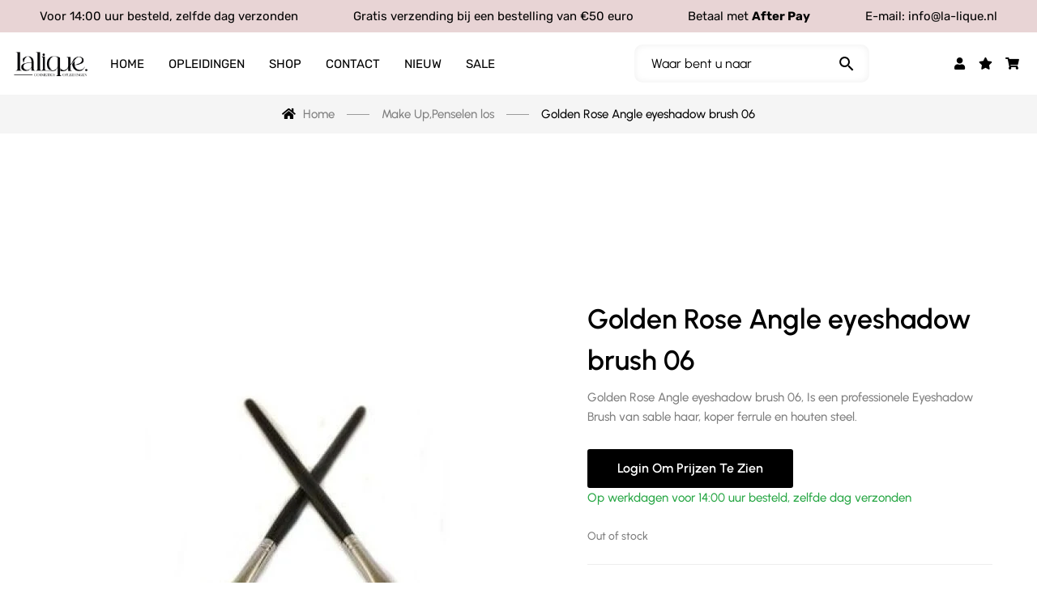

--- FILE ---
content_type: text/html; charset=UTF-8
request_url: https://groothandel.la-lique.nl/http:/shop/make-up/golden-rose-penselen/penselen-los/golden-rose-angle-eyeshadow-brush-06/
body_size: 59375
content:
<!DOCTYPE html>
<html dir="ltr" lang="nl-NL" prefix="og: https://ogp.me/ns#">
<head><link rel="preload" href="https://fonts.gstatic.com/s/urbanist/v15/L0x-DF02iFML4hGCyMqlbS0.woff2" as="font" type="font/woff2" crossorigin><link rel="preload" href="https://fonts.gstatic.com/s/rubik/v28/iJWKBXyIfDnIV7nBrXw.woff2" as="font" type="font/woff2" crossorigin><link rel="preload" href="https://fonts.gstatic.com/s/roboto/v30/KFOmCnqEu92Fr1Mu4mxK.woff2" as="font" type="font/woff2" crossorigin><link rel="preload" href="https://fonts.gstatic.com/s/roboto/v30/KFOlCnqEu92Fr1MmEU9fBBc4.woff2" as="font" type="font/woff2" crossorigin><link rel="preload" href="https://fonts.gstatic.com/s/roboto/v32/KFOlCnqEu92Fr1MmWUlfBBc4.woff2" as="font" type="font/woff2" crossorigin><link rel="preload" href="https://groothandel.la-lique.nl/wp-content/cache/w3-cache/css/652/wp-includes/css/dist/block-library/style.min.css" as="style" ><link rel="preload" href="https://groothandel.la-lique.nl/wp-content/cache/w3-cache/css/652/wp-content/plugins/contact-form-7/includes/css/styles.css" as="style" ><link rel="preload" href="https://groothandel.la-lique.nl/wp-content/cache/w3-cache/css/652/wp-content/plugins/woocommerce/assets/css/photoswipe/photoswipe.min.css" as="style" ><link rel="preload" href="https://groothandel.la-lique.nl/wp-content/cache/w3-cache/css/652/wp-content/plugins/woocommerce/assets/css/photoswipe/default-skin/default-skin.min.css" as="style" ><link rel="preload" href="https://groothandel.la-lique.nl/wp-content/cache/w3-cache/css/652/wp-content/plugins/woocommerce/assets/css/woocommerce-layout.css" as="style" ><link rel="preload" href="https://groothandel.la-lique.nl/wp-content/cache/w3-cache/css/652/wp-content/plugins/woocommerce/assets/css/woocommerce-smallscreen.css" as="style" ><link rel="preload" href="https://groothandel.la-lique.nl/wp-content/cache/w3-cache/css/652/wp-content/plugins/woocommerce/assets/css/woocommerce.css" as="style" ><link rel="preload" href="https://groothandel.la-lique.nl/wp-content/cache/w3-cache/css/652/wp-content/plugins/advanced-woo-search/assets/css/common.min.css" as="style" ><link rel="preload" href="https://groothandel.la-lique.nl/wp-content/cache/w3-cache/css/652/wp-content/plugins/woo-variation-swatches/assets/css/frontend.min.css" as="style" ><link rel="preload" href="https://groothandel.la-lique.nl/wp-content/cache/w3-cache/css/652/wp-content/plugins/yith-woocommerce-role-based-prices-premium/assets/css/ywcrbp_product_frontend.css" as="style" ><link rel="preload" href="https://groothandel.la-lique.nl/wp-content/cache/w3-cache/css/652/wp-content/plugins/woocommerce/assets/css/select2.css" as="style" ><link rel="preload" href="https://groothandel.la-lique.nl/wp-content/cache/w3-cache/css/652/wp-content/plugins/woocommerce-side-cart-premium/assets/css/xoo-wsc-fonts.css" as="style" ><link rel="preload" href="https://groothandel.la-lique.nl/wp-content/cache/w3-cache/css/652/wp-content/plugins/woocommerce-side-cart-premium/assets/css/xoo-wsc-style.css" as="style" ><link rel="preload" href="https://groothandel.la-lique.nl/wp-content/cache/w3-cache/css/652/wp-content/plugins/g5-core/assets/vendors/bootstrap/css/bootstrap.min.css" as="style" ><link rel="preload" href="https://groothandel.la-lique.nl/wp-content/cache/w3-cache/css/652/wp-content/plugins/ultimate-bootstrap-elements-for-elementor/assets/css/frontend.min.css" as="style" ><link rel="preload" href="https://groothandel.la-lique.nl/wp-content/cache/w3-cache/css/652/wp-content/plugins/elementor/assets/css/frontend.min.css" as="style" ><link rel="preload" href="https://groothandel.la-lique.nl/wp-content/cache/w3-cache/css/652/wp-content/plugins/elementor/assets/lib/swiper/v8/css/swiper.min.css" as="style" ><link rel="preload" href="https://groothandel.la-lique.nl/wp-content/cache/w3-cache/css/652/wp-content/plugins/elementor/assets/css/conditionals/e-swiper.min.css" as="style" ><link rel="preload" href="https://groothandel.la-lique.nl/wp-content/cache/w3-cache/css/652/wp-content/uploads/elementor/css/post-1838.css" as="style" ><link rel="preload" href="https://groothandel.la-lique.nl/wp-content/cache/w3-cache/css/652/wp-content/plugins/elementor-pro/assets/css/frontend.min.css" as="style" ><link rel="preload" href="https://groothandel.la-lique.nl/wp-content/cache/w3-cache/css/652/wp-content/plugins/ultimate-elementor/assets/min-css/uael-frontend.min.css" as="style" ><link rel="preload" href="https://groothandel.la-lique.nl/wp-content/cache/w3-cache/css/652/wp-content/plugins/ultimate-bootstrap-elements-for-elementor/assets/css/responsive-frontend.min.css" as="style" ><link rel="preload" href="https://groothandel.la-lique.nl/wp-content/cache/w3-cache/css/652/wp-content/uploads/elementor/css/global.css" as="style" ><link rel="preload" href="https://groothandel.la-lique.nl/wp-content/cache/w3-cache/css/652/wp-content/plugins/g5-core/assets/vendors/bootstrap-select/css/bootstrap-select.min.css" as="style" ><link rel="preload" href="https://groothandel.la-lique.nl/wp-content/cache/w3-cache/css/652/wp-content/plugins/g5-core/assets/vendors/slick/slick.min.css" as="style" ><link rel="preload" href="https://groothandel.la-lique.nl/wp-content/cache/w3-cache/css/652/wp-content/plugins/g5-core/lib/smart-framework/assets/vendors/magnific-popup/magnific-popup.min.css" as="style" ><link rel="preload" href="https://groothandel.la-lique.nl/wp-content/cache/w3-cache/css/652/wp-content/plugins/g5-core/assets/vendors/ladda/ladda-themeless.min.css" as="style" ><link rel="preload" href="https://groothandel.la-lique.nl/wp-content/cache/w3-cache/css/652/wp-content/plugins/g5-core/lib/smart-framework/assets/vendors/perfect-scrollbar/css/perfect-scrollbar.min.css" as="style" ><link rel="preload" href="https://groothandel.la-lique.nl/wp-content/cache/w3-cache/css/652/wp-content/plugins/g5-core/assets/vendors/justified-gallery/justifiedGallery.min.css" as="style" ><link rel="preload" href="https://groothandel.la-lique.nl/wp-content/cache/w3-cache/css/652/wp-content/plugins/g5-core/assets/scss/frontend.min.css" as="style" ><link rel="preload" href="https://groothandel.la-lique.nl/wp-content/cache/w3-cache/css/652/wp-content/plugins/g5-core/inc/xmenu/assets/css/animate.min.css" as="style" ><link rel="preload" href="https://groothandel.la-lique.nl/wp-content/cache/w3-cache/css/652/wp-content/plugins/g5-blog/assets/scss/frontend.min.css" as="style" ><link rel="preload" href="https://groothandel.la-lique.nl/wp-content/cache/w3-cache/css/652/wp-content/plugins/elementor/assets/css/widget-image.min.css" as="style" ><link rel="preload" href="https://groothandel.la-lique.nl/wp-content/cache/w3-cache/css/652/wp-content/plugins/elementor-pro/assets/css/widget-nav-menu.min.css" as="style" ><link rel="preload" href="https://groothandel.la-lique.nl/wp-content/cache/w3-cache/css/652/wp-content/plugins/elementor/assets/css/widget-social-icons.min.css" as="style" ><link rel="preload" href="https://groothandel.la-lique.nl/wp-content/cache/w3-cache/css/652/wp-content/plugins/elementor/assets/css/conditionals/apple-webkit.min.css" as="style" ><link rel="preload" href="https://groothandel.la-lique.nl/wp-content/cache/w3-cache/css/652/wp-content/plugins/elementor/assets/css/widget-heading.min.css" as="style" ><link rel="preload" href="https://groothandel.la-lique.nl/wp-content/cache/w3-cache/css/652/wp-content/plugins/elementor/assets/css/widget-icon-list.min.css" as="style" ><link rel="preload" href="https://groothandel.la-lique.nl/wp-content/cache/w3-cache/css/652/wp-content/plugins/elementor/assets/css/widget-text-editor.min.css" as="style" ><link rel="preload" href="https://groothandel.la-lique.nl/wp-content/cache/w3-cache/css/652/wp-content/plugins/elementor-pro/assets/css/widget-forms.min.css" as="style" ><link rel="preload" href="https://groothandel.la-lique.nl/wp-content/cache/w3-cache/css/652/wp-content/plugins/elementor/assets/css/widget-icon-box.min.css" as="style" ><link rel="preload" href="https://groothandel.la-lique.nl/wp-content/cache/w3-cache/css/652/wp-content/uploads/elementor/css/post-118043.css" as="style" ><link rel="preload" href="https://groothandel.la-lique.nl/wp-content/cache/w3-cache/css/652/wp-content/uploads/elementor/css/post-118209.css" as="style" ><link rel="preload" href="https://groothandel.la-lique.nl/wp-content/cache/w3-cache/css/652/wp-content/plugins/g5-shop/assets/scss/frontend.min.css" as="style" ><link rel="preload" href="https://groothandel.la-lique.nl/wp-content/cache/w3-cache/css/652/wp-content/themes/glowing/assets/vendors/font-phosphor/css/phosphor.min.css" as="style" ><link rel="preload" href="https://groothandel.la-lique.nl/wp-content/cache/w3-cache/css/652/wp-content/themes/glowing/style.css" as="style" ><link rel="preload" href="https://groothandel.la-lique.nl/wp-content/cache/w3-cache/css/652/wp-content/themes/glowing/assets/css/woocommerce.min.css" as="style" ><link rel="preload" href="https://groothandel.la-lique.nl/wp-content/cache/w3-cache/css/652/wp-content/themes/glowing/assets/fonts/tuesday-night/stylesheet.min.css" as="style" ><script>var w3_googlefont=["https:\/\/fonts.googleapis.com\/css?display=swap&family=Urbanist%3A400%2C400i%2C400%2C500i%2C500%2C600i%2C600%2C700i%2C700%2C100%2C100italic%2C200%2C200italic%2C300%2C300italic%2C400%2C400italic%2C500%2C500italic%2C600%2C600italic%2C700%2C700italic%2C800%2C800italic%2C900%2C900italic%7CRoboto%3A100%2C100italic%2C200%2C200italic%2C300%2C300italic%2C400%2C400italic%2C500%2C500italic%2C600%2C600italic%2C700%2C700italic%2C800%2C800italic%2C900%2C900italic%7CRoboto+Slab%3A100%2C100italic%2C200%2C200italic%2C300%2C300italic%2C400%2C400italic%2C500%2C500italic%2C600%2C600italic%2C700%2C700italic%2C800%2C800italic%2C900%2C900italic%7CRubik%3A100%2C100italic%2C200%2C200italic%2C300%2C300italic%2C400%2C400italic%2C500%2C500italic%2C600%2C600italic%2C700%2C700italic%2C800%2C800italic%2C900%2C900italic"];</script><script>var w3elem;setTimeout(function(){w3elem = window.innerWidth<768?'touchstart':'click';});var w3_lazy_load_by_px=200, blank_image_webp_url = "https://groothandel.la-lique.nl/wp-content/uploads/blank.pngw3.webp", google_fonts_delay_load = 10000, w3_upload_path="/wp-content", w3_webp_path="/wp-content/w3-webp", w3_mousemoveloadimg = false, w3_page_is_scrolled = false, w3_lazy_load_js = 1, w3_js_is_excluded = 0, w3Inp = 0,w3_excluded_js=0;!function(){var e=EventTarget.prototype.addEventListener;let t=[],s=[],n=[];function i(e){"I"==e.target.tagName?n.click.push(e.target.parentNode):n.click.push(e.target)}n.click=[],EventTarget.prototype.addEventListener=function(n,i,a){["click","touchstart","keydown","keyup","input","blur","focus","pointerup","pointerdown"].includes(n)&&(document.querySelector("html").classList.contains("w3_start")?(t[n]="object"==typeof t[n]?t[n]:[],t[n].push(this)):(s[n]="object"==typeof s[n]?s[n]:[],s[n].push(this)),w3Inp&&-1==i.toString().indexOf("preventDefault")&&-1==i.toString().indexOf("stopPropagation(")&&-1==i.toString().indexOf("event.dispatch.apply")&&("object"!=typeof a||"object"==typeof a&&"boolean"!=typeof a.passive)&&((a="object"==typeof a?a:[]).passive=!0)),w3Inp&&-1!=window.location.href.indexOf("?tester=")&&console.log("rocket",this,n,i,a),e.call(this,n,i,a)},document.querySelector("html").addEventListener("click",i,{passive:!0}),window.addEventListener("w3-load",(function(){document.querySelector("html").removeEventListener("click",i),setTimeout((function(){var e;n[e="click"].forEach((function(n){t[e].forEach((function(t){if(n==t){var i=0;s[e].forEach((function(e){e==t&&(i=1)})),i||n.click()}}))}))}),100)}))}();class w3_loadscripts{constructor(e){this.triggerEvents=e,this.eventOptions={passive:!0},this.userEventListener=this.triggerListener.bind(this),this.lazy_trigger,this.style_load_fired,this.lazy_scripts_load_fired=0,this.scripts_load_fired=0,this.scripts_load_fire=0,this.excluded_js=w3_excluded_js,this.w3_lazy_load_js=w3_lazy_load_js,this.w3_fonts="undefined"!=typeof w3_googlefont?w3_googlefont:[],this.w3_styles=[],this.w3_scripts={normal:[],async:[],defer:[],lazy:[]},this.allJQueries=[]}user_events_add(e){this.triggerEvents.forEach((t=>window.addEventListener(t,e.userEventListener,e.eventOptions)))}user_events_remove(e){this.triggerEvents.forEach((t=>window.removeEventListener(t,e.userEventListener,e.eventOptions)))}triggerListener_on_load(){"loading"===document.readyState?document.addEventListener("DOMContentLoaded",this.load_resources.bind(this)):this.load_resources()}triggerListener(){this.user_events_remove(this),this.lazy_scripts_load_fired=1,this.add_html_class("w3_user"),"loading"===document.readyState?(document.addEventListener("DOMContentLoaded",this.load_style_resources.bind(this)),!this.scripts_load_fire&&document.addEventListener("DOMContentLoaded",this.load_resources.bind(this))):(this.load_style_resources(),!this.scripts_load_fire&&this.load_resources())}async load_style_resources(){this.style_load_fired||(this.style_load_fired=!0,this.register_styles(),document.getElementsByTagName("html")[0].setAttribute("data-css",this.w3_styles.length),document.getElementsByTagName("html")[0].setAttribute("data-css-loaded",0),this.preload_scripts(this.w3_styles),this.load_styles_preloaded(),this.load_fonts(this.w3_fonts))}async load_styles_preloaded(){setTimeout((function(e){1==document.getElementsByTagName("html")[0].getAttribute("css-preloaded")?e.load_styles(e.w3_styles):e.load_styles_preloaded()}),200,this)}async load_resources(){this.scripts_load_fired||(this.scripts_load_fired=!0,this.hold_event_listeners(),this.exe_document_write(),this.register_scripts(),this.add_html_class("w3_start"),"function"==typeof w3_events_on_start_js&&w3_events_on_start_js(),this.preload_scripts(this.w3_scripts.normal),this.preload_scripts(this.w3_scripts.defer),this.preload_scripts(this.w3_scripts.async),await this.load_scripts(this.w3_scripts.normal),await this.load_scripts(this.w3_scripts.defer),await this.load_scripts(this.w3_scripts.async),await this.execute_domcontentloaded(),await this.execute_window_load(),window.dispatchEvent(new Event("w3-scripts-loaded")),this.add_html_class("w3_js"),"function"==typeof w3_events_on_end_js&&w3_events_on_end_js(),this.lazy_trigger=setInterval(this.w3_trigger_lazy_script,500,this))}async w3_trigger_lazy_script(e){e.lazy_scripts_load_fired&&(await e.load_scripts(e.w3_scripts.lazy),e.add_html_class("jsload"),clearInterval(e.lazy_trigger))}add_html_class(e){document.getElementsByTagName("html")[0].classList.add(e)}register_scripts(){document.querySelectorAll("script[type=lazyJs]").forEach((e=>{e.hasAttribute("data-src")?e.hasAttribute("async")&&!1!==e.async?this.w3_scripts.async.push(e):e.hasAttribute("defer")&&!1!==e.defer||"module"===e.getAttribute("data-w3-type")?this.w3_scripts.defer.push(e):this.w3_scripts.normal.push(e):this.w3_scripts.normal.push(e)})),document.querySelectorAll("script[type=lazyExJs]").forEach((e=>{this.w3_scripts.lazy.push(e)}))}register_styles(){document.querySelectorAll("link[data-href]").forEach((e=>{this.w3_styles.push(e)}))}async execute_script(e){return await this.repaint_frame(),new Promise((t=>{const s=document.createElement("script");let n;[...e.attributes].forEach((e=>{let t=e.nodeName;"type"!==t&&"data-src"!==t&&("data-w3-type"===t&&(t="type",n=e.nodeValue),s.setAttribute(t,e.nodeValue))})),e.hasAttribute("data-src")?(s.setAttribute("src",e.getAttribute("data-src")),s.addEventListener("load",t),s.addEventListener("error",t)):(s.text=e.text,t()),null!==e.parentNode&&e.parentNode.replaceChild(s,e)}))}async execute_styles(e){return function(e){e.href=e.getAttribute("data-href"),e.rel="stylesheet"}(e)}async load_scripts(e){const t=e.shift();return t?(await this.execute_script(t),this.load_scripts(e)):Promise.resolve()}async load_styles(e){const t=e.shift();return t?(this.execute_styles(t),this.load_styles(e)):"loaded"}async load_fonts(e){var t=document.createDocumentFragment();e.forEach((e=>{const s=document.createElement("link");s.href=e,s.rel="stylesheet",t.appendChild(s)})),document.head.appendChild(t)}preload_scripts(e){var t=document.createDocumentFragment(),s=0,n=this;[...e].forEach((i=>{const a=i.getAttribute("data-src"),o=i.getAttribute("data-href"),r=i.getAttribute("data-w3-type");if(a){const e=document.createElement("link");e.href=a,e.rel="module"==r?"modulepreload":"preload",e.as="script",t.appendChild(e)}else if(o){const i=document.createElement("link");i.href=o,i.rel="preload",i.as="style",s++,e.length==s&&(i.dataset.last=1),t.appendChild(i),i.onload=function(){fetch(this.href,{mode:"no-cors"}).then((e=>e.blob())).then((e=>{n.update_css_loader()})).catch((e=>{n.update_css_loader()}))},i.onerror=function(){n.update_css_loader()}}})),document.head.appendChild(t)}update_css_loader(){document.getElementsByTagName("html")[0].setAttribute("data-css-loaded",parseInt(document.getElementsByTagName("html")[0].getAttribute("data-css-loaded"))+1),document.getElementsByTagName("html")[0].getAttribute("data-css")==document.getElementsByTagName("html")[0].getAttribute("data-css-loaded")&&document.getElementsByTagName("html")[0].setAttribute("css-preloaded",1)}hold_event_listeners(){let e={};function t(t,s){!function(t){function s(s){return e[t].eventsToRewrite.indexOf(s)>=0?"w3-"+s:s}e[t]||(e[t]={originalFunctions:{add:t.addEventListener,remove:t.removeEventListener},eventsToRewrite:[]},t.addEventListener=function(){arguments[0]=s(arguments[0]),e[t].originalFunctions.add.apply(t,arguments)},t.removeEventListener=function(){arguments[0]=s(arguments[0]),e[t].originalFunctions.remove.apply(t,arguments)})}(t),e[t].eventsToRewrite.push(s)}function s(e,t){let s=e[t];Object.defineProperty(e,t,{get:()=>s||function(){},set(n){e["w3"+t]=s=n}})}t(document,"DOMContentLoaded"),t(window,"DOMContentLoaded"),t(window,"load"),t(window,"pageshow"),t(document,"readystatechange"),s(document,"onreadystatechange"),s(window,"onload"),s(window,"onpageshow")}hold_jquery(e){let t=window.jQuery;Object.defineProperty(window,"jQuery",{get:()=>t,set(s){if(s&&s.fn&&!e.allJQueries.includes(s)){s.fn.ready=s.fn.init.prototype.ready=function(t){if(void 0!==t)return e.scripts_load_fired?e.domReadyFired?t.bind(document)(s):document.addEventListener("w3-DOMContentLoaded",(()=>t.bind(document)(s))):t.bind(document)(s),s(document)};const t=s.fn.on;s.fn.on=s.fn.init.prototype.on=function(){if("ready"==arguments[0]){if(this[0]!==document)return t.apply(this,arguments),this;"string"!=typeof arguments[1]&&arguments[1].bind(document)(s)}if(this[0]===window){function e(e){return e.split(" ").map((e=>"load"===e||0===e.indexOf("load.")?"w3-jquery-load":e)).join(" ")}"string"==typeof arguments[0]||arguments[0]instanceof String?arguments[0]=e(arguments[0]):"object"==typeof arguments[0]&&Object.keys(arguments[0]).forEach((t=>{Object.assign(arguments[0],{[e(t)]:arguments[0][t]})[t]}))}return t.apply(this,arguments),this},e.allJQueries.push(s)}t=s}})}async execute_domcontentloaded(){this.domReadyFired=!0,await this.repaint_frame(),document.dispatchEvent(new Event("w3-DOMContentLoaded")),await this.repaint_frame(),window.dispatchEvent(new Event("w3-DOMContentLoaded")),await this.repaint_frame(),document.dispatchEvent(new Event("w3-readystatechange")),await this.repaint_frame(),document.w3onreadystatechange&&document.w3onreadystatechange()}async execute_window_load(){await this.repaint_frame(),setTimeout((function(){window.dispatchEvent(new Event("w3-load"))}),100),await this.repaint_frame(),window.w3onload&&window.w3onload(),await this.repaint_frame(),this.allJQueries.forEach((e=>e(window).trigger("w3-jquery-load"))),window.dispatchEvent(new Event("w3-pageshow")),await this.repaint_frame(),window.w3onpageshow&&window.w3onpageshow()}exe_document_write(){const e=new Map;document.write=document.writeln=function(t){const s=document.currentScript,n=document.createRange(),i=s.parentElement;let a=e.get(s);void 0===a&&(a=s.nextSibling,e.set(s,a));const o=document.createDocumentFragment();n.setStart(o,0),o.appendChild(n.createContextualFragment(t)),i.insertBefore(o,a)}}async repaint_frame(){return new Promise((e=>requestAnimationFrame(e)))}static execute(){const e=new w3_loadscripts(["keydown","mousemove","touchmove","touchstart","touchend","wheel"]);e.user_events_add(e),e.excluded_js||e.hold_jquery(e),(!e.w3_lazy_load_js||window.scrollY>50)&&(e.scripts_load_fire=1,e.triggerListener_on_load());const t=setInterval((function(e){null!=document.body&&(document.body.getBoundingClientRect().top<-30&&e.triggerListener(),clearInterval(t))}),500,e)}}w3_js_is_excluded?"complete"===document.readyState?setTimeout((function(){w3_loadscripts.execute()}),500):window.addEventListener("load",(function(){setTimeout((function(){w3_loadscripts.execute()}),500)})):setTimeout((function(){w3_loadscripts.execute()}),50);</script>
	<meta charset="UTF-8">
	<meta name="viewport" content="width=device-width, initial-scale=1.0, viewport-fit=cover" />		<title>Golden Rose Angle eyeshadow brush 06 - La Lique Cosmetics &amp; Opleidingen</title>

		<!-- All in One SEO 4.7.3 - aioseo.com -->
		<meta name="description" content="Golden Rose Angle eyeshadow brush 06, Is een professionele Eyeshadow Brush van sable haar, koper ferrule en houten steel." />
		<meta name="robots" content="max-image-preview:large" />
		<link rel="canonical" href="https://groothandel.la-lique.nl/http:/shop/make-up/golden-rose-penselen/penselen-los/golden-rose-angle-eyeshadow-brush-06/" />
		<meta name="generator" content="All in One SEO (AIOSEO) 4.7.3" />
		<meta property="og:locale" content="nl_NL" />
		<meta property="og:site_name" content="La Lique Cosmetics &amp; Opleidingen - Alles wat je nodig hebt" />
		<meta property="og:type" content="article" />
		<meta property="og:title" content="Golden Rose Angle eyeshadow brush 06 - La Lique Cosmetics &amp; Opleidingen" />
		<meta property="og:description" content="Golden Rose Angle eyeshadow brush 06, Is een professionele Eyeshadow Brush van sable haar, koper ferrule en houten steel." />
		<meta property="og:url" content="https://groothandel.la-lique.nl/http:/shop/make-up/golden-rose-penselen/penselen-los/golden-rose-angle-eyeshadow-brush-06/" />
		<meta property="article:published_time" content="2023-02-06T13:30:05+00:00" />
		<meta property="article:modified_time" content="2025-01-29T16:00:24+00:00" />
		<meta name="twitter:card" content="summary" />
		<meta name="twitter:title" content="Golden Rose Angle eyeshadow brush 06 - La Lique Cosmetics &amp; Opleidingen" />
		<meta name="twitter:description" content="Golden Rose Angle eyeshadow brush 06, Is een professionele Eyeshadow Brush van sable haar, koper ferrule en houten steel." />
		<script type="application/ld+json" class="aioseo-schema">
			{"@context":"https:\/\/schema.org","@graph":[{"@type":"BreadcrumbList","@id":"https:\/\/groothandel.la-lique.nl\/http:\/shop\/make-up\/golden-rose-penselen\/penselen-los\/golden-rose-angle-eyeshadow-brush-06\/#breadcrumblist","itemListElement":[{"@type":"ListItem","@id":"https:\/\/groothandel.la-lique.nl\/#listItem","position":1,"name":"Home","item":"https:\/\/groothandel.la-lique.nl\/","nextItem":"https:\/\/groothandel.la-lique.nl\/http:\/shop\/make-up\/golden-rose-penselen\/penselen-los\/golden-rose-angle-eyeshadow-brush-06\/#listItem"},{"@type":"ListItem","@id":"https:\/\/groothandel.la-lique.nl\/http:\/shop\/make-up\/golden-rose-penselen\/penselen-los\/golden-rose-angle-eyeshadow-brush-06\/#listItem","position":2,"name":"Golden Rose Angle eyeshadow brush 06","previousItem":"https:\/\/groothandel.la-lique.nl\/#listItem"}]},{"@type":"ItemPage","@id":"https:\/\/groothandel.la-lique.nl\/http:\/shop\/make-up\/golden-rose-penselen\/penselen-los\/golden-rose-angle-eyeshadow-brush-06\/#itempage","url":"https:\/\/groothandel.la-lique.nl\/http:\/shop\/make-up\/golden-rose-penselen\/penselen-los\/golden-rose-angle-eyeshadow-brush-06\/","name":"Golden Rose Angle eyeshadow brush 06 - La Lique Cosmetics & Opleidingen","description":"Golden Rose Angle eyeshadow brush 06, Is een professionele Eyeshadow Brush van sable haar, koper ferrule en houten steel.","inLanguage":"nl-NL-formal","isPartOf":{"@id":"https:\/\/groothandel.la-lique.nl\/#website"},"breadcrumb":{"@id":"https:\/\/groothandel.la-lique.nl\/http:\/shop\/make-up\/golden-rose-penselen\/penselen-los\/golden-rose-angle-eyeshadow-brush-06\/#breadcrumblist"},"image":{"@type":"ImageObject","url":"https:\/\/groothandel.la-lique.nl\/wp-content\/uploads\/2023\/02\/1503320018.jpg","@id":"https:\/\/groothandel.la-lique.nl\/http:\/shop\/make-up\/golden-rose-penselen\/penselen-los\/golden-rose-angle-eyeshadow-brush-06\/#mainImage","width":800,"height":800},"primaryImageOfPage":{"@id":"https:\/\/groothandel.la-lique.nl\/http:\/shop\/make-up\/golden-rose-penselen\/penselen-los\/golden-rose-angle-eyeshadow-brush-06\/#mainImage"},"datePublished":"2023-02-06T13:30:05+00:00","dateModified":"2025-01-29T16:00:24+00:00"},{"@type":"Organization","@id":"https:\/\/groothandel.la-lique.nl\/#organization","name":"Alles Voor Cosmetica","description":"Alles wat je nodig hebt","url":"https:\/\/groothandel.la-lique.nl\/","logo":{"@type":"ImageObject","url":"9495","@id":"https:\/\/groothandel.la-lique.nl\/http:\/shop\/make-up\/golden-rose-penselen\/penselen-los\/golden-rose-angle-eyeshadow-brush-06\/#organizationLogo"},"image":{"@id":"https:\/\/groothandel.la-lique.nl\/http:\/shop\/make-up\/golden-rose-penselen\/penselen-los\/golden-rose-angle-eyeshadow-brush-06\/#organizationLogo"}},{"@type":"WebSite","@id":"https:\/\/groothandel.la-lique.nl\/#website","url":"https:\/\/groothandel.la-lique.nl\/","name":"Alles Voor Cosmetica","description":"Alles wat je nodig hebt","inLanguage":"nl-NL-formal","publisher":{"@id":"https:\/\/groothandel.la-lique.nl\/#organization"}}]}
		</script>
		<!-- All in One SEO -->


<!-- Google Tag Manager for WordPress by gtm4wp.com -->
<script type="lazyJs" data-cfasync="false" data-pagespeed-no-defer="" >
	var gtm4wp_datalayer_name = "dataLayer";
	var dataLayer = dataLayer || [];
	const gtm4wp_use_sku_instead = false;
	const gtm4wp_currency = 'EUR';
	const gtm4wp_product_per_impression = 10;
	const gtm4wp_clear_ecommerce = false;
</script>
<!-- End Google Tag Manager for WordPress by gtm4wp.com --><link rel='dns-prefetch' href='//ajax.googleapis.com' />
<link rel='dns-prefetch' href='//fonts.googleapis.com' />
<link rel='dns-prefetch' href='//www.googletagmanager.com' />
<link rel="alternate" type="application/rss+xml" title="La Lique Cosmetics &amp; Opleidingen &raquo; Feed" href="https://groothandel.la-lique.nl/feed/" />
<link rel="alternate" type="application/rss+xml" title="La Lique Cosmetics &amp; Opleidingen &raquo; Reactiesfeed" href="https://groothandel.la-lique.nl/comments/feed/" />
<link rel="alternate" title="oEmbed (JSON)" type="application/json+oembed" href="https://groothandel.la-lique.nl/wp-json/oembed/1.0/embed?url=https%3A%2F%2Fgroothandel.la-lique.nl%2Fhttp%3A%2Fshop%2Fmake-up%2Fgolden-rose-penselen%2Fpenselen-los%2Fgolden-rose-angle-eyeshadow-brush-06%2F" />
<link rel="alternate" title="oEmbed (XML)" type="text/xml+oembed" href="https://groothandel.la-lique.nl/wp-json/oembed/1.0/embed?url=https%3A%2F%2Fgroothandel.la-lique.nl%2Fhttp%3A%2Fshop%2Fmake-up%2Fgolden-rose-penselen%2Fpenselen-los%2Fgolden-rose-angle-eyeshadow-brush-06%2F&#038;format=xml" />
<style id='wp-img-auto-sizes-contain-inline-css' type='text/css'>
img:is([sizes=auto i],[sizes^="auto," i]){contain-intrinsic-size:3000px 1500px}
/*# sourceURL=wp-img-auto-sizes-contain-inline-css */
</style>
<style id='wp-emoji-styles-inline-css' type='text/css'>

	img.wp-smiley, img.emoji {
		display: inline !important;
		border: none !important;
		box-shadow: none !important;
		height: 1em !important;
		width: 1em !important;
		margin: 0 0.07em !important;
		vertical-align: -0.1em !important;
		background: none !important;
		padding: 0 !important;
	}
/*# sourceURL=wp-emoji-styles-inline-css */
</style>
<link data-css="1" href="https://groothandel.la-lique.nl/wp-content/cache/w3-cache/css/652/wp-includes/css/dist/block-library/style.min.css" rel='stylesheet' id='wp-block-library-css' media='all' />

<style id='classic-theme-styles-inline-css' type='text/css'>
/*! This file is auto-generated */
.wp-block-button__link{color:#fff;background-color:#32373c;border-radius:9999px;box-shadow:none;text-decoration:none;padding:calc(.667em + 2px) calc(1.333em + 2px);font-size:1.125em}.wp-block-file__button{background:#32373c;color:#fff;text-decoration:none}
/*# sourceURL=/wp-includes/css/classic-themes.min.css */
</style>
<link data-css="1" href="https://groothandel.la-lique.nl/wp-content/cache/w3-cache/css/652/wp-content/plugins/contact-form-7/includes/css/styles.css" rel='stylesheet' id='contact-form-7-css' media='all' />
<link data-css="1" href="https://groothandel.la-lique.nl/wp-content/cache/w3-cache/css/652/wp-content/plugins/woocommerce/assets/css/photoswipe/photoswipe.min.css" rel='stylesheet' id='photoswipe-css' media='all' />
<link data-css="1" href="https://groothandel.la-lique.nl/wp-content/cache/w3-cache/css/652/wp-content/plugins/woocommerce/assets/css/photoswipe/default-skin/default-skin.min.css" rel='stylesheet' id='photoswipe-default-skin-css' media='all' />
<link data-css="1" href="https://groothandel.la-lique.nl/wp-content/cache/w3-cache/css/652/wp-content/plugins/woocommerce/assets/css/woocommerce-layout.css" rel='stylesheet' id='woocommerce-layout-css' media='all' />
<style id='woocommerce-layout-inline-css' type='text/css'>

	.infinite-scroll .woocommerce-pagination {
		display: none;
	}
/*# sourceURL=woocommerce-layout-inline-css */
</style>
<link data-css="1" href="https://groothandel.la-lique.nl/wp-content/cache/w3-cache/css/652/wp-content/plugins/woocommerce/assets/css/woocommerce-smallscreen.css" rel='stylesheet' id='woocommerce-smallscreen-css' media='only screen and (max-width: 768px)' />
<link data-css="1" href="https://groothandel.la-lique.nl/wp-content/cache/w3-cache/css/652/wp-content/plugins/woocommerce/assets/css/woocommerce.css" rel='stylesheet' id='woocommerce-general-css' media='all' />
<style id='woocommerce-inline-inline-css' type='text/css'>
.woocommerce form .form-row .required { visibility: visible; }
/*# sourceURL=woocommerce-inline-inline-css */
</style>
<link data-css="1" href="https://groothandel.la-lique.nl/wp-content/cache/w3-cache/css/652/wp-content/plugins/advanced-woo-search/assets/css/common.min.css" rel='stylesheet' id='aws-style-css' media='all' />
<link rel='stylesheet' id='font-awesome-css' data-href='https://groothandel.la-lique.nl/wp-content/plugins/g5-core/assets/vendors/font-awesome/css/fontawesome.min.css' type='text/css' media='all' />
<style id='font-awesome-inline-css' type='text/css'>
[data-font="FontAwesome"]:before {font-family: 'FontAwesome' !important;content: attr(data-icon) !important;speak: none !important;font-weight: normal !important;font-variant: normal !important;text-transform: none !important;line-height: 1 !important;font-style: normal !important;-webkit-font-smoothing: antialiased !important;-moz-osx-font-smoothing: grayscale !important;}
/*# sourceURL=font-awesome-inline-css */
</style>
<link data-css="1" href="https://groothandel.la-lique.nl/wp-content/cache/w3-cache/css/652/wp-content/plugins/woo-variation-swatches/assets/css/frontend.min.css" rel='stylesheet' id='woo-variation-swatches-css' media='all' />
<style id='woo-variation-swatches-inline-css' type='text/css'>
:root {
--wvs-tick:url("data:image/svg+xml;utf8,%3Csvg filter='drop-shadow(0px 0px 2px rgb(0 0 0 / .8))' xmlns='http://www.w3.org/2000/svg'  viewBox='0 0 30 30'%3E%3Cpath fill='none' stroke='%23ffffff' stroke-linecap='round' stroke-linejoin='round' stroke-width='4' d='M4 16L11 23 27 7'/%3E%3C/svg%3E");

--wvs-cross:url("data:image/svg+xml;utf8,%3Csvg filter='drop-shadow(0px 0px 5px rgb(255 255 255 / .6))' xmlns='http://www.w3.org/2000/svg' width='72px' height='72px' viewBox='0 0 24 24'%3E%3Cpath fill='none' stroke='%23ff0000' stroke-linecap='round' stroke-width='0.6' d='M5 5L19 19M19 5L5 19'/%3E%3C/svg%3E");
--wvs-single-product-item-width:60px;
--wvs-single-product-item-height:60px;
--wvs-single-product-item-font-size:16px}
/*# sourceURL=woo-variation-swatches-inline-css */
</style>
<link data-css="1" href="https://groothandel.la-lique.nl/wp-content/cache/w3-cache/css/652/wp-content/plugins/yith-woocommerce-role-based-prices-premium/assets/css/ywcrbp_product_frontend.css" rel='stylesheet' id='ywcrbp_product_frontend_style-css' media='all' />
<link data-css="1" href="https://groothandel.la-lique.nl/wp-content/cache/w3-cache/css/652/wp-content/plugins/woocommerce/assets/css/select2.css" rel='stylesheet' id='select2-css' media='all' />
<link data-css="1" href="https://groothandel.la-lique.nl/wp-content/cache/w3-cache/css/652/wp-content/plugins/woocommerce-side-cart-premium/assets/css/xoo-wsc-fonts.css" rel='stylesheet' id='xoo-wsc-fonts-css' media='all' />
<link data-css="1" href="https://groothandel.la-lique.nl/wp-content/cache/w3-cache/css/652/wp-content/plugins/woocommerce-side-cart-premium/assets/css/xoo-wsc-style.css" rel='stylesheet' id='xoo-wsc-style-css' media='all' />
<style id='xoo-wsc-style-inline-css' type='text/css'>

.xoo-wsc-sp-left-col img{
	max-width: 80px;
}

.xoo-wsc-sp-right-col{
	font-size: 14px;
}

.xoo-wsc-sp-container{
	background-color: #eee;
}


 

.xoo-wsc-footer{
	background-color: #ffffff;
	color: #000000;
	padding: 10px 20px;
}

.xoo-wsc-footer, .xoo-wsc-footer a, .xoo-wsc-footer .amount{
	font-size: 18px;
}

.xoo-wsc-ft-buttons-cont{
	grid-template-columns: auto;
}

.xoo-wsc-basket{
	bottom: 12px;
	right: 0px;
	background-color: #ffffff;
	color: #0a0808;
	box-shadow: 0 1px 4px 0;
	border-radius: 50%}

.xoo-wsc-bki{
	font-size: 30px}

.xoo-wsc-items-count{
	top: -12px;
	left: -12px;
}

.xoo-wsc-items-count, .xoo-wsc-sc-count{
	background-color: #f4bebe;
	color: #ffffff;
}

.xoo-wsc-container, .xoo-wsc-slider{
	max-width: 320px;
	right: -320px;
	top: 0;bottom: 0;
	bottom: 0;
	font-family: <link href=}


.xoo-wsc-cart-active .xoo-wsc-container, .xoo-wsc-slider-active .xoo-wsc-slider{
	right: 0;
}


.xoo-wsc-cart-active .xoo-wsc-basket{
	right: 320px;
}

.xoo-wsc-slider{
	right: -320px;
}

span.xoo-wsch-close {
    font-size: 16px;
    right: 10px;
}

.xoo-wsch-top{
	justify-content: center;
}

.xoo-wsch-text{
	font-size: 20px;
}

.xoo-wsc-header{
	color: #000000;
	background-color: #ffffff;
}

.xoo-wsc-sb-bar > span{
	background-color: #ffb7b7;
}

.xoo-wsc-body{
	background-color: #ffffff;
}

.xoo-wsc-body, .xoo-wsc-body span.amount, .xoo-wsc-body a{
	font-size: 16px;
	color: #000000;
}

.xoo-wsc-product{
	padding: 20px 15px;
}

.xoo-wsc-img-col{
	width: 30%;
}
.xoo-wsc-sum-col{
	width: 70%;
}

.xoo-wsc-sum-col{
	justify-content: center;
}

/***** Quantity *****/

.xoo-wsc-qty-box{
	max-width: 75px;
}

.xoo-wsc-qty-box.xoo-wsc-qtb-square{
	border-color: #000000;
}

input[type="number"].xoo-wsc-qty{
	border-color: #000000;
	background-color: #ffffff;
	color: #000000;
	height: 28px;
	line-height: 28px;
}

input[type="number"].xoo-wsc-qty, .xoo-wsc-qtb-square{
	border-width: 1px;
	border-style: solid;
}
.xoo-wsc-chng{
	background-color: #ffffff;
	color: #000000;
}
/*# sourceURL=xoo-wsc-style-inline-css */
</style>
<link data-css="1" href="https://groothandel.la-lique.nl/wp-content/cache/w3-cache/css/652/wp-content/plugins/g5-core/assets/vendors/bootstrap/css/bootstrap.min.css" rel='stylesheet' id='bootstrap-css' media='all' />
<link data-css="1" href="https://groothandel.la-lique.nl/wp-content/cache/w3-cache/css/652/wp-content/plugins/ultimate-bootstrap-elements-for-elementor/assets/css/frontend.min.css" rel='stylesheet' id='ube-frontend-css' media='all' />
<link rel='stylesheet' id='elementor-icons-css' data-href='https://groothandel.la-lique.nl/wp-content/plugins/elementor/assets/lib/eicons/css/elementor-icons.min.css' type='text/css' media='all' />
<link data-css="1" href="https://groothandel.la-lique.nl/wp-content/cache/w3-cache/css/652/wp-content/plugins/elementor/assets/css/frontend.min.css" rel='stylesheet' id='elementor-frontend-css' media='all' />
<style id='elementor-frontend-inline-css' type='text/css'>
.elementor-column-gap-default > .elementor-column > .elementor-element-populated {
	padding: 15px;
}
/*# sourceURL=elementor-frontend-inline-css */
</style>
<link data-css="1" href="https://groothandel.la-lique.nl/wp-content/cache/w3-cache/css/652/wp-content/plugins/elementor/assets/lib/swiper/v8/css/swiper.min.css" rel='stylesheet' id='swiper-css' media='all' />
<link data-css="1" href="https://groothandel.la-lique.nl/wp-content/cache/w3-cache/css/652/wp-content/plugins/elementor/assets/css/conditionals/e-swiper.min.css" rel='stylesheet' id='e-swiper-css' media='all' />
<link data-css="1" href="https://groothandel.la-lique.nl/wp-content/cache/w3-cache/css/652/wp-content/uploads/elementor/css/post-1838.css" rel='stylesheet' id='elementor-post-1838-css' media='all' />
<link data-css="1" href="https://groothandel.la-lique.nl/wp-content/cache/w3-cache/css/652/wp-content/plugins/elementor-pro/assets/css/frontend.min.css" rel='stylesheet' id='elementor-pro-css' media='all' />
<link data-css="1" href="https://groothandel.la-lique.nl/wp-content/cache/w3-cache/css/652/wp-content/plugins/ultimate-elementor/assets/min-css/uael-frontend.min.css" rel='stylesheet' id='uael-frontend-css' media='all' />
<link data-css="1" href="https://groothandel.la-lique.nl/wp-content/cache/w3-cache/css/652/wp-content/plugins/ultimate-bootstrap-elements-for-elementor/assets/css/responsive-frontend.min.css" rel='stylesheet' id='ube-responsive-frontend-css' media='all' />
<link rel='stylesheet' id='font-awesome-5-all-css' data-href='https://groothandel.la-lique.nl/wp-content/plugins/elementor/assets/lib/font-awesome/css/all.min.css' type='text/css' media='all' />
<link rel='stylesheet' id='font-awesome-4-shim-css' data-href='https://groothandel.la-lique.nl/wp-content/plugins/elementor/assets/lib/font-awesome/css/v4-shims.min.css' type='text/css' media='all' />
<link data-css="1" href="https://groothandel.la-lique.nl/wp-content/cache/w3-cache/css/652/wp-content/uploads/elementor/css/global.css" rel='stylesheet' id='elementor-global-css' media='all' />
<link data-css="1" href="https://groothandel.la-lique.nl/wp-content/cache/w3-cache/css/652/wp-content/plugins/g5-core/assets/vendors/bootstrap-select/css/bootstrap-select.min.css" rel='stylesheet' id='bootstrap-select-css' media='all' />
<link data-css="1" href="https://groothandel.la-lique.nl/wp-content/cache/w3-cache/css/652/wp-content/plugins/g5-core/assets/vendors/slick/slick.min.css" rel='stylesheet' id='slick-css' media='all' />
<link data-css="1" href="https://groothandel.la-lique.nl/wp-content/cache/w3-cache/css/652/wp-content/plugins/g5-core/lib/smart-framework/assets/vendors/magnific-popup/magnific-popup.min.css" rel='stylesheet' id='magnific-popup-css' media='all' />
<link data-css="1" href="https://groothandel.la-lique.nl/wp-content/cache/w3-cache/css/652/wp-content/plugins/g5-core/assets/vendors/ladda/ladda-themeless.min.css" rel='stylesheet' id='ladda-css' media='all' />
<link data-css="1" href="https://groothandel.la-lique.nl/wp-content/cache/w3-cache/css/652/wp-content/plugins/g5-core/lib/smart-framework/assets/vendors/perfect-scrollbar/css/perfect-scrollbar.min.css" rel='stylesheet' id='perfect-scrollbar-css' media='all' />
<link data-css="1" href="https://groothandel.la-lique.nl/wp-content/cache/w3-cache/css/652/wp-content/plugins/g5-core/assets/vendors/justified-gallery/justifiedGallery.min.css" rel='stylesheet' id='justifiedGallery-css' media='all' />
<link data-css="1" href="https://groothandel.la-lique.nl/wp-content/cache/w3-cache/css/652/wp-content/plugins/g5-core/assets/scss/frontend.min.css" rel='stylesheet' id='g5core_frontend-css' media='all' />
<link data-css="1" href="https://groothandel.la-lique.nl/wp-content/cache/w3-cache/css/652/wp-content/plugins/g5-core/inc/xmenu/assets/css/animate.min.css" rel='stylesheet' id='g5core_xmenu-animate-css' media='all' />
<link data-css="1" href="https://groothandel.la-lique.nl/wp-content/cache/w3-cache/css/652/wp-content/plugins/g5-blog/assets/scss/frontend.min.css" rel='stylesheet' id='g5blog_frontend-css' media='all' />
<link data-css="1" href="https://groothandel.la-lique.nl/wp-content/cache/w3-cache/css/652/wp-content/plugins/elementor/assets/css/widget-image.min.css" rel='stylesheet' id='widget-image-css' media='all' />
<link data-css="1" href="https://groothandel.la-lique.nl/wp-content/cache/w3-cache/css/652/wp-content/plugins/elementor-pro/assets/css/widget-nav-menu.min.css" rel='stylesheet' id='widget-nav-menu-css' media='all' />
<link data-css="1" href="https://groothandel.la-lique.nl/wp-content/cache/w3-cache/css/652/wp-content/plugins/elementor/assets/css/widget-social-icons.min.css" rel='stylesheet' id='widget-social-icons-css' media='all' />
<link data-css="1" href="https://groothandel.la-lique.nl/wp-content/cache/w3-cache/css/652/wp-content/plugins/elementor/assets/css/conditionals/apple-webkit.min.css" rel='stylesheet' id='e-apple-webkit-css' media='all' />
<link data-css="1" href="https://groothandel.la-lique.nl/wp-content/cache/w3-cache/css/652/wp-content/plugins/elementor/assets/css/widget-heading.min.css" rel='stylesheet' id='widget-heading-css' media='all' />
<link data-css="1" href="https://groothandel.la-lique.nl/wp-content/cache/w3-cache/css/652/wp-content/plugins/elementor/assets/css/widget-icon-list.min.css" rel='stylesheet' id='widget-icon-list-css' media='all' />
<link data-css="1" href="https://groothandel.la-lique.nl/wp-content/cache/w3-cache/css/652/wp-content/plugins/elementor/assets/css/widget-text-editor.min.css" rel='stylesheet' id='widget-text-editor-css' media='all' />
<link data-css="1" href="https://groothandel.la-lique.nl/wp-content/cache/w3-cache/css/652/wp-content/plugins/elementor-pro/assets/css/widget-forms.min.css" rel='stylesheet' id='widget-forms-css' media='all' />
<link data-css="1" href="https://groothandel.la-lique.nl/wp-content/cache/w3-cache/css/652/wp-content/plugins/elementor/assets/css/widget-icon-box.min.css" rel='stylesheet' id='widget-icon-box-css' media='all' />
<link data-css="1" href="https://groothandel.la-lique.nl/wp-content/cache/w3-cache/css/652/wp-content/uploads/elementor/css/post-118043.css" rel='stylesheet' id='elementor-post-118043-css' media='all' />
<link data-css="1" href="https://groothandel.la-lique.nl/wp-content/cache/w3-cache/css/652/wp-content/uploads/elementor/css/post-118209.css" rel='stylesheet' id='elementor-post-118209-css' media='all' />
<link data-css="1" href="https://groothandel.la-lique.nl/wp-content/cache/w3-cache/css/652/wp-content/plugins/g5-shop/assets/scss/frontend.min.css" rel='stylesheet' id='g5shop_frontend-css' media='all' />
<link data-css="1" href="https://groothandel.la-lique.nl/wp-content/cache/w3-cache/css/652/wp-content/themes/glowing/assets/vendors/font-phosphor/css/phosphor.min.css" rel='stylesheet' id='phosphor-css' media='all' />
<link data-css="1" href="https://groothandel.la-lique.nl/wp-content/cache/w3-cache/css/652/wp-content/themes/glowing/style.css" rel='stylesheet' id='glowing-style-css' media='all' />
<link data-css="1" href="https://groothandel.la-lique.nl/wp-content/cache/w3-cache/css/652/wp-content/themes/glowing/assets/css/woocommerce.min.css" rel='stylesheet' id='glowing-woocommerce-css' media='all' />
<link data-css="1" href="https://groothandel.la-lique.nl/wp-content/cache/w3-cache/css/652/wp-content/themes/glowing/assets/fonts/tuesday-night/stylesheet.min.css" rel='stylesheet' id='gsf_custom_font_tuesdaynight-css' media='all' />


<link rel='stylesheet' id='elementor-icons-shared-0-css' data-href='https://groothandel.la-lique.nl/wp-content/plugins/elementor/assets/lib/font-awesome/css/fontawesome.min.css' type='text/css' media='all' />
<link rel='stylesheet' id='elementor-icons-fa-solid-css' data-href='https://groothandel.la-lique.nl/wp-content/plugins/elementor/assets/lib/font-awesome/css/solid.min.css' type='text/css' media='all' />
<link rel='stylesheet' id='elementor-icons-fa-brands-css' data-href='https://groothandel.la-lique.nl/wp-content/plugins/elementor/assets/lib/font-awesome/css/brands.min.css' type='text/css' media='all' />
<link rel="preconnect" href="https://fonts.gstatic.com/" crossorigin><script type="text/template" id="tmpl-variation-template">
	<div class="woocommerce-variation-description">{{{ data.variation.variation_description }}}</div>
	<div class="woocommerce-variation-price">{{{ data.variation.price_html }}}</div>
	<div class="woocommerce-variation-availability">{{{ data.variation.availability_html }}}</div>
</script>
<script type="text/template" id="tmpl-unavailable-variation-template">
	<p role="alert">Sorry, this product is unavailable. Please choose a different combination.</p>
</script>
<script type="lazyJs" id="jquery-core-js" data-src="https://groothandel.la-lique.nl/wp-content/cache/w3-cache/js/652/wp-includes/js/jquery/jquery.min.js"></script>
<script type="lazyJs" id="jquery-migrate-js" data-src="https://groothandel.la-lique.nl/wp-content/cache/w3-cache/js/652/wp-includes/js/jquery/jquery-migrate.min.js"></script>
<script type="lazyJs" id="waypoints-js" data-src="https://groothandel.la-lique.nl/wp-content/cache/w3-cache/js/652/wp-content/plugins/g5-core/assets/vendors/waypoints/jquery.waypoints.min.js"></script>
<script type="lazyJs" id="cookie-law-info-js-extra" >
/* <![CDATA[ */
var _ckyConfig = {"_ipData":[],"_assetsURL":"https://groothandel.la-lique.nl/wp-content/plugins/cookie-law-info/lite/frontend/images/","_publicURL":"https://groothandel.la-lique.nl","_expiry":"365","_categories":[{"name":"Necessary","slug":"necessary","isNecessary":true,"ccpaDoNotSell":true,"cookies":[],"active":true,"defaultConsent":{"gdpr":true,"ccpa":true}},{"name":"Functional","slug":"functional","isNecessary":false,"ccpaDoNotSell":true,"cookies":[],"active":true,"defaultConsent":{"gdpr":false,"ccpa":false}},{"name":"Analytics","slug":"analytics","isNecessary":false,"ccpaDoNotSell":true,"cookies":[],"active":true,"defaultConsent":{"gdpr":false,"ccpa":false}},{"name":"Performance","slug":"performance","isNecessary":false,"ccpaDoNotSell":true,"cookies":[],"active":true,"defaultConsent":{"gdpr":false,"ccpa":false}},{"name":"Advertisement","slug":"advertisement","isNecessary":false,"ccpaDoNotSell":true,"cookies":[],"active":true,"defaultConsent":{"gdpr":false,"ccpa":false}}],"_activeLaw":"gdpr","_rootDomain":"","_block":"1","_showBanner":"1","_bannerConfig":{"settings":{"type":"box","preferenceCenterType":"popup","position":"bottom-left","applicableLaw":"gdpr"},"behaviours":{"reloadBannerOnAccept":false,"loadAnalyticsByDefault":false,"animations":{"onLoad":"animate","onHide":"sticky"}},"config":{"revisitConsent":{"status":false,"tag":"revisit-consent","position":"bottom-left","meta":{"url":"#"},"styles":{"background-color":"#0056A7"},"elements":{"title":{"type":"text","tag":"revisit-consent-title","status":true,"styles":{"color":"#0056a7"}}}},"preferenceCenter":{"toggle":{"status":true,"tag":"detail-category-toggle","type":"toggle","states":{"active":{"styles":{"background-color":"#1863DC"}},"inactive":{"styles":{"background-color":"#D0D5D2"}}}}},"categoryPreview":{"status":false,"toggle":{"status":true,"tag":"detail-category-preview-toggle","type":"toggle","states":{"active":{"styles":{"background-color":"#1863DC"}},"inactive":{"styles":{"background-color":"#D0D5D2"}}}}},"videoPlaceholder":{"status":true,"styles":{"background-color":"#000000","border-color":"#000000cc","color":"#ffffff"}},"readMore":{"status":false,"tag":"readmore-button","type":"link","meta":{"noFollow":true,"newTab":true},"styles":{"color":"#E8D4D5","background-color":"transparent","border-color":"transparent"}},"auditTable":{"status":true},"optOption":{"status":true,"toggle":{"status":true,"tag":"optout-option-toggle","type":"toggle","states":{"active":{"styles":{"background-color":"#1863dc"}},"inactive":{"styles":{"background-color":"#FFFFFF"}}}}}}},"_version":"3.2.7","_logConsent":"1","_tags":[{"tag":"accept-button","styles":{"color":"#212121","background-color":"#e8d4d5","border-color":"#e8d4d5"}},{"tag":"reject-button","styles":{"color":"#E8D4D5","background-color":"transparent","border-color":"#E8D4D5"}},{"tag":"settings-button","styles":{"color":"#E8D4D5","background-color":"transparent","border-color":"#E8D4D5"}},{"tag":"readmore-button","styles":{"color":"#E8D4D5","background-color":"transparent","border-color":"transparent"}},{"tag":"donotsell-button","styles":{"color":"#1863DC","background-color":"transparent","border-color":"transparent"}},{"tag":"accept-button","styles":{"color":"#212121","background-color":"#e8d4d5","border-color":"#e8d4d5"}},{"tag":"revisit-consent","styles":{"background-color":"#0056A7"}}],"_shortCodes":[{"key":"cky_readmore","content":"\u003Ca href=\"#\" class=\"cky-policy\" aria-label=\"Read More\" target=\"_blank\" rel=\"noopener\" data-cky-tag=\"readmore-button\"\u003ERead More\u003C/a\u003E","tag":"readmore-button","status":false,"attributes":{"rel":"nofollow","target":"_blank"}},{"key":"cky_show_desc","content":"\u003Cbutton class=\"cky-show-desc-btn\" data-cky-tag=\"show-desc-button\" aria-label=\"Show more\"\u003EShow more\u003C/button\u003E","tag":"show-desc-button","status":true,"attributes":[]},{"key":"cky_hide_desc","content":"\u003Cbutton class=\"cky-show-desc-btn\" data-cky-tag=\"hide-desc-button\" aria-label=\"Show less\"\u003EShow less\u003C/button\u003E","tag":"hide-desc-button","status":true,"attributes":[]},{"key":"cky_category_toggle_label","content":"[cky_{{status}}_category_label] [cky_preference_{{category_slug}}_title]","tag":"","status":true,"attributes":[]},{"key":"cky_enable_category_label","content":"Enable","tag":"","status":true,"attributes":[]},{"key":"cky_disable_category_label","content":"Disable","tag":"","status":true,"attributes":[]},{"key":"cky_video_placeholder","content":"\u003Cdiv class=\"video-placeholder-normal\" data-cky-tag=\"video-placeholder\" id=\"[UNIQUEID]\"\u003E\u003Cp class=\"video-placeholder-text-normal\" data-cky-tag=\"placeholder-title\"\u003EPlease accept the cookie consent\u003C/p\u003E\u003C/div\u003E","tag":"","status":true,"attributes":[]},{"key":"cky_enable_optout_label","content":"Enable","tag":"","status":true,"attributes":[]},{"key":"cky_disable_optout_label","content":"Disable","tag":"","status":true,"attributes":[]},{"key":"cky_optout_toggle_label","content":"[cky_{{status}}_optout_label] [cky_optout_option_title]","tag":"","status":true,"attributes":[]},{"key":"cky_optout_option_title","content":"Do Not Sell or Share My Personal Information","tag":"","status":true,"attributes":[]},{"key":"cky_optout_close_label","content":"Close","tag":"","status":true,"attributes":[]}],"_rtl":"","_language":"en","_providersToBlock":[]};
var _ckyStyles = {"css":".cky-overlay{background: #000000; opacity: 0.4; position: fixed; top: 0; left: 0; width: 100%; height: 100%; z-index: 99999999;}.cky-hide{display: none;}.cky-btn-revisit-wrapper{display: flex; align-items: center; justify-content: center; background: #0056a7; width: 45px; height: 45px; border-radius: 50%; position: fixed; z-index: 999999; cursor: pointer;}.cky-revisit-bottom-left{bottom: 15px; left: 15px;}.cky-revisit-bottom-right{bottom: 15px; right: 15px;}.cky-btn-revisit-wrapper .cky-btn-revisit{display: flex; align-items: center; justify-content: center; background: none; border: none; cursor: pointer; position: relative; margin: 0; padding: 0;}.cky-btn-revisit-wrapper .cky-btn-revisit img{max-width: fit-content; margin: 0; height: 30px; width: 30px;}.cky-revisit-bottom-left:hover::before{content: attr(data-tooltip); position: absolute; background: #4e4b66; color: #ffffff; left: calc(100% + 7px); font-size: 12px; line-height: 16px; width: max-content; padding: 4px 8px; border-radius: 4px;}.cky-revisit-bottom-left:hover::after{position: absolute; content: \"\"; border: 5px solid transparent; left: calc(100% + 2px); border-left-width: 0; border-right-color: #4e4b66;}.cky-revisit-bottom-right:hover::before{content: attr(data-tooltip); position: absolute; background: #4e4b66; color: #ffffff; right: calc(100% + 7px); font-size: 12px; line-height: 16px; width: max-content; padding: 4px 8px; border-radius: 4px;}.cky-revisit-bottom-right:hover::after{position: absolute; content: \"\"; border: 5px solid transparent; right: calc(100% + 2px); border-right-width: 0; border-left-color: #4e4b66;}.cky-revisit-hide{display: none;}.cky-consent-container{position: fixed; width: 440px; box-sizing: border-box; z-index: 9999999; border-radius: 6px;}.cky-consent-container .cky-consent-bar{background: #ffffff; border: 1px solid; padding: 20px 26px; box-shadow: 0 -1px 10px 0 #acabab4d; border-radius: 6px;}.cky-box-bottom-left{bottom: 40px; left: 40px;}.cky-box-bottom-right{bottom: 40px; right: 40px;}.cky-box-top-left{top: 40px; left: 40px;}.cky-box-top-right{top: 40px; right: 40px;}.cky-custom-brand-logo-wrapper .cky-custom-brand-logo{width: 100px; height: auto; margin: 0 0 12px 0;}.cky-notice .cky-title{color: #212121; font-weight: 700; font-size: 18px; line-height: 24px; margin: 0 0 12px 0;}.cky-notice-des *,.cky-preference-content-wrapper *,.cky-accordion-header-des *,.cky-gpc-wrapper .cky-gpc-desc *{font-size: 14px;}.cky-notice-des{color: #212121; font-size: 14px; line-height: 24px; font-weight: 400;}.cky-notice-des img{height: 25px; width: 25px;}.cky-consent-bar .cky-notice-des p,.cky-gpc-wrapper .cky-gpc-desc p,.cky-preference-body-wrapper .cky-preference-content-wrapper p,.cky-accordion-header-wrapper .cky-accordion-header-des p,.cky-cookie-des-table li div:last-child p{color: inherit; margin-top: 0; overflow-wrap: break-word;}.cky-notice-des P:last-child,.cky-preference-content-wrapper p:last-child,.cky-cookie-des-table li div:last-child p:last-child,.cky-gpc-wrapper .cky-gpc-desc p:last-child{margin-bottom: 0;}.cky-notice-des a.cky-policy,.cky-notice-des button.cky-policy{font-size: 14px; color: #1863dc; white-space: nowrap; cursor: pointer; background: transparent; border: 1px solid; text-decoration: underline;}.cky-notice-des button.cky-policy{padding: 0;}.cky-notice-des a.cky-policy:focus-visible,.cky-notice-des button.cky-policy:focus-visible,.cky-preference-content-wrapper .cky-show-desc-btn:focus-visible,.cky-accordion-header .cky-accordion-btn:focus-visible,.cky-preference-header .cky-btn-close:focus-visible,.cky-switch input[type=\"checkbox\"]:focus-visible,.cky-footer-wrapper a:focus-visible,.cky-btn:focus-visible{outline: 2px solid #1863dc; outline-offset: 2px;}.cky-btn:focus:not(:focus-visible),.cky-accordion-header .cky-accordion-btn:focus:not(:focus-visible),.cky-preference-content-wrapper .cky-show-desc-btn:focus:not(:focus-visible),.cky-btn-revisit-wrapper .cky-btn-revisit:focus:not(:focus-visible),.cky-preference-header .cky-btn-close:focus:not(:focus-visible),.cky-consent-bar .cky-banner-btn-close:focus:not(:focus-visible){outline: 0;}button.cky-show-desc-btn:not(:hover):not(:active){color: #1863dc; background: transparent;}button.cky-accordion-btn:not(:hover):not(:active),button.cky-banner-btn-close:not(:hover):not(:active),button.cky-btn-revisit:not(:hover):not(:active),button.cky-btn-close:not(:hover):not(:active){background: transparent;}.cky-consent-bar button:hover,.cky-modal.cky-modal-open button:hover,.cky-consent-bar button:focus,.cky-modal.cky-modal-open button:focus{text-decoration: none;}.cky-notice-btn-wrapper{display: flex; justify-content: flex-start; align-items: center; flex-wrap: wrap; margin-top: 16px;}.cky-notice-btn-wrapper .cky-btn{text-shadow: none; box-shadow: none;}.cky-btn{flex: auto; max-width: 100%; font-size: 14px; font-family: inherit; line-height: 24px; padding: 8px; font-weight: 500; margin: 0 8px 0 0; border-radius: 2px; cursor: pointer; text-align: center; text-transform: none; min-height: 0;}.cky-btn:hover{opacity: 0.8;}.cky-btn-customize{color: #1863dc; background: transparent; border: 2px solid #1863dc;}.cky-btn-reject{color: #1863dc; background: transparent; border: 2px solid #1863dc;}.cky-btn-accept{background: #1863dc; color: #ffffff; border: 2px solid #1863dc;}.cky-btn:last-child{margin-right: 0;}@media (max-width: 576px){.cky-box-bottom-left{bottom: 0; left: 0;}.cky-box-bottom-right{bottom: 0; right: 0;}.cky-box-top-left{top: 0; left: 0;}.cky-box-top-right{top: 0; right: 0;}}@media (max-width: 440px){.cky-box-bottom-left, .cky-box-bottom-right, .cky-box-top-left, .cky-box-top-right{width: 100%; max-width: 100%;}.cky-consent-container .cky-consent-bar{padding: 20px 0;}.cky-custom-brand-logo-wrapper, .cky-notice .cky-title, .cky-notice-des, .cky-notice-btn-wrapper{padding: 0 24px;}.cky-notice-des{max-height: 40vh; overflow-y: scroll;}.cky-notice-btn-wrapper{flex-direction: column; margin-top: 0;}.cky-btn{width: 100%; margin: 10px 0 0 0;}.cky-notice-btn-wrapper .cky-btn-customize{order: 2;}.cky-notice-btn-wrapper .cky-btn-reject{order: 3;}.cky-notice-btn-wrapper .cky-btn-accept{order: 1; margin-top: 16px;}}@media (max-width: 352px){.cky-notice .cky-title{font-size: 16px;}.cky-notice-des *{font-size: 12px;}.cky-notice-des, .cky-btn{font-size: 12px;}}.cky-modal.cky-modal-open{display: flex; visibility: visible; -webkit-transform: translate(-50%, -50%); -moz-transform: translate(-50%, -50%); -ms-transform: translate(-50%, -50%); -o-transform: translate(-50%, -50%); transform: translate(-50%, -50%); top: 50%; left: 50%; transition: all 1s ease;}.cky-modal{box-shadow: 0 32px 68px rgba(0, 0, 0, 0.3); margin: 0 auto; position: fixed; max-width: 100%; background: #ffffff; top: 50%; box-sizing: border-box; border-radius: 6px; z-index: 999999999; color: #212121; -webkit-transform: translate(-50%, 100%); -moz-transform: translate(-50%, 100%); -ms-transform: translate(-50%, 100%); -o-transform: translate(-50%, 100%); transform: translate(-50%, 100%); visibility: hidden; transition: all 0s ease;}.cky-preference-center{max-height: 79vh; overflow: hidden; width: 845px; overflow: hidden; flex: 1 1 0; display: flex; flex-direction: column; border-radius: 6px;}.cky-preference-header{display: flex; align-items: center; justify-content: space-between; padding: 22px 24px; border-bottom: 1px solid;}.cky-preference-header .cky-preference-title{font-size: 18px; font-weight: 700; line-height: 24px;}.cky-preference-header .cky-btn-close{margin: 0; cursor: pointer; vertical-align: middle; padding: 0; background: none; border: none; width: auto; height: auto; min-height: 0; line-height: 0; text-shadow: none; box-shadow: none;}.cky-preference-header .cky-btn-close img{margin: 0; height: 10px; width: 10px;}.cky-preference-body-wrapper{padding: 0 24px; flex: 1; overflow: auto; box-sizing: border-box;}.cky-preference-content-wrapper,.cky-gpc-wrapper .cky-gpc-desc{font-size: 14px; line-height: 24px; font-weight: 400; padding: 12px 0;}.cky-preference-content-wrapper{border-bottom: 1px solid;}.cky-preference-content-wrapper img{height: 25px; width: 25px;}.cky-preference-content-wrapper .cky-show-desc-btn{font-size: 14px; font-family: inherit; color: #1863dc; text-decoration: none; line-height: 24px; padding: 0; margin: 0; white-space: nowrap; cursor: pointer; background: transparent; border-color: transparent; text-transform: none; min-height: 0; text-shadow: none; box-shadow: none;}.cky-accordion-wrapper{margin-bottom: 10px;}.cky-accordion{border-bottom: 1px solid;}.cky-accordion:last-child{border-bottom: none;}.cky-accordion .cky-accordion-item{display: flex; margin-top: 10px;}.cky-accordion .cky-accordion-body{display: none;}.cky-accordion.cky-accordion-active .cky-accordion-body{display: block; padding: 0 22px; margin-bottom: 16px;}.cky-accordion-header-wrapper{cursor: pointer; width: 100%;}.cky-accordion-item .cky-accordion-header{display: flex; justify-content: space-between; align-items: center;}.cky-accordion-header .cky-accordion-btn{font-size: 16px; font-family: inherit; color: #212121; line-height: 24px; background: none; border: none; font-weight: 700; padding: 0; margin: 0; cursor: pointer; text-transform: none; min-height: 0; text-shadow: none; box-shadow: none;}.cky-accordion-header .cky-always-active{color: #008000; font-weight: 600; line-height: 24px; font-size: 14px;}.cky-accordion-header-des{font-size: 14px; line-height: 24px; margin: 10px 0 16px 0;}.cky-accordion-chevron{margin-right: 22px; position: relative; cursor: pointer;}.cky-accordion-chevron-hide{display: none;}.cky-accordion .cky-accordion-chevron i::before{content: \"\"; position: absolute; border-right: 1.4px solid; border-bottom: 1.4px solid; border-color: inherit; height: 6px; width: 6px; -webkit-transform: rotate(-45deg); -moz-transform: rotate(-45deg); -ms-transform: rotate(-45deg); -o-transform: rotate(-45deg); transform: rotate(-45deg); transition: all 0.2s ease-in-out; top: 8px;}.cky-accordion.cky-accordion-active .cky-accordion-chevron i::before{-webkit-transform: rotate(45deg); -moz-transform: rotate(45deg); -ms-transform: rotate(45deg); -o-transform: rotate(45deg); transform: rotate(45deg);}.cky-audit-table{background: #f4f4f4; border-radius: 6px;}.cky-audit-table .cky-empty-cookies-text{color: inherit; font-size: 12px; line-height: 24px; margin: 0; padding: 10px;}.cky-audit-table .cky-cookie-des-table{font-size: 12px; line-height: 24px; font-weight: normal; padding: 15px 10px; border-bottom: 1px solid; border-bottom-color: inherit; margin: 0;}.cky-audit-table .cky-cookie-des-table:last-child{border-bottom: none;}.cky-audit-table .cky-cookie-des-table li{list-style-type: none; display: flex; padding: 3px 0;}.cky-audit-table .cky-cookie-des-table li:first-child{padding-top: 0;}.cky-cookie-des-table li div:first-child{width: 100px; font-weight: 600; word-break: break-word; word-wrap: break-word;}.cky-cookie-des-table li div:last-child{flex: 1; word-break: break-word; word-wrap: break-word; margin-left: 8px;}.cky-footer-shadow{display: block; width: 100%; height: 40px; background: linear-gradient(180deg, rgba(255, 255, 255, 0) 0%, #ffffff 100%); position: absolute; bottom: calc(100% - 1px);}.cky-footer-wrapper{position: relative;}.cky-prefrence-btn-wrapper{display: flex; flex-wrap: wrap; align-items: center; justify-content: center; padding: 22px 24px; border-top: 1px solid;}.cky-prefrence-btn-wrapper .cky-btn{flex: auto; max-width: 100%; text-shadow: none; box-shadow: none;}.cky-btn-preferences{color: #1863dc; background: transparent; border: 2px solid #1863dc;}.cky-preference-header,.cky-preference-body-wrapper,.cky-preference-content-wrapper,.cky-accordion-wrapper,.cky-accordion,.cky-accordion-wrapper,.cky-footer-wrapper,.cky-prefrence-btn-wrapper{border-color: inherit;}@media (max-width: 845px){.cky-modal{max-width: calc(100% - 16px);}}@media (max-width: 576px){.cky-modal{max-width: 100%;}.cky-preference-center{max-height: 100vh;}.cky-prefrence-btn-wrapper{flex-direction: column;}.cky-accordion.cky-accordion-active .cky-accordion-body{padding-right: 0;}.cky-prefrence-btn-wrapper .cky-btn{width: 100%; margin: 10px 0 0 0;}.cky-prefrence-btn-wrapper .cky-btn-reject{order: 3;}.cky-prefrence-btn-wrapper .cky-btn-accept{order: 1; margin-top: 0;}.cky-prefrence-btn-wrapper .cky-btn-preferences{order: 2;}}@media (max-width: 425px){.cky-accordion-chevron{margin-right: 15px;}.cky-notice-btn-wrapper{margin-top: 0;}.cky-accordion.cky-accordion-active .cky-accordion-body{padding: 0 15px;}}@media (max-width: 352px){.cky-preference-header .cky-preference-title{font-size: 16px;}.cky-preference-header{padding: 16px 24px;}.cky-preference-content-wrapper *, .cky-accordion-header-des *{font-size: 12px;}.cky-preference-content-wrapper, .cky-preference-content-wrapper .cky-show-more, .cky-accordion-header .cky-always-active, .cky-accordion-header-des, .cky-preference-content-wrapper .cky-show-desc-btn, .cky-notice-des a.cky-policy{font-size: 12px;}.cky-accordion-header .cky-accordion-btn{font-size: 14px;}}.cky-switch{display: flex;}.cky-switch input[type=\"checkbox\"]{position: relative; width: 44px; height: 24px; margin: 0; background: #d0d5d2; -webkit-appearance: none; border-radius: 50px; cursor: pointer; outline: 0; border: none; top: 0;}.cky-switch input[type=\"checkbox\"]:checked{background: #1863dc;}.cky-switch input[type=\"checkbox\"]:before{position: absolute; content: \"\"; height: 20px; width: 20px; left: 2px; bottom: 2px; border-radius: 50%; background-color: white; -webkit-transition: 0.4s; transition: 0.4s; margin: 0;}.cky-switch input[type=\"checkbox\"]:after{display: none;}.cky-switch input[type=\"checkbox\"]:checked:before{-webkit-transform: translateX(20px); -ms-transform: translateX(20px); transform: translateX(20px);}@media (max-width: 425px){.cky-switch input[type=\"checkbox\"]{width: 38px; height: 21px;}.cky-switch input[type=\"checkbox\"]:before{height: 17px; width: 17px;}.cky-switch input[type=\"checkbox\"]:checked:before{-webkit-transform: translateX(17px); -ms-transform: translateX(17px); transform: translateX(17px);}}.cky-consent-bar .cky-banner-btn-close{position: absolute; right: 9px; top: 5px; background: none; border: none; cursor: pointer; padding: 0; margin: 0; min-height: 0; line-height: 0; height: auto; width: auto; text-shadow: none; box-shadow: none;}.cky-consent-bar .cky-banner-btn-close img{height: 9px; width: 9px; margin: 0;}.cky-notice-group{font-size: 14px; line-height: 24px; font-weight: 400; color: #212121;}.cky-notice-btn-wrapper .cky-btn-do-not-sell{font-size: 14px; line-height: 24px; padding: 6px 0; margin: 0; font-weight: 500; background: none; border-radius: 2px; border: none; cursor: pointer; text-align: left; color: #1863dc; background: transparent; border-color: transparent; box-shadow: none; text-shadow: none;}.cky-consent-bar .cky-banner-btn-close:focus-visible,.cky-notice-btn-wrapper .cky-btn-do-not-sell:focus-visible,.cky-opt-out-btn-wrapper .cky-btn:focus-visible,.cky-opt-out-checkbox-wrapper input[type=\"checkbox\"].cky-opt-out-checkbox:focus-visible{outline: 2px solid #1863dc; outline-offset: 2px;}@media (max-width: 440px){.cky-consent-container{width: 100%;}}@media (max-width: 352px){.cky-notice-des a.cky-policy, .cky-notice-btn-wrapper .cky-btn-do-not-sell{font-size: 12px;}}.cky-opt-out-wrapper{padding: 12px 0;}.cky-opt-out-wrapper .cky-opt-out-checkbox-wrapper{display: flex; align-items: center;}.cky-opt-out-checkbox-wrapper .cky-opt-out-checkbox-label{font-size: 16px; font-weight: 700; line-height: 24px; margin: 0 0 0 12px; cursor: pointer;}.cky-opt-out-checkbox-wrapper input[type=\"checkbox\"].cky-opt-out-checkbox{background-color: #ffffff; border: 1px solid black; width: 20px; height: 18.5px; margin: 0; -webkit-appearance: none; position: relative; display: flex; align-items: center; justify-content: center; border-radius: 2px; cursor: pointer;}.cky-opt-out-checkbox-wrapper input[type=\"checkbox\"].cky-opt-out-checkbox:checked{background-color: #1863dc; border: none;}.cky-opt-out-checkbox-wrapper input[type=\"checkbox\"].cky-opt-out-checkbox:checked::after{left: 6px; bottom: 4px; width: 7px; height: 13px; border: solid #ffffff; border-width: 0 3px 3px 0; border-radius: 2px; -webkit-transform: rotate(45deg); -ms-transform: rotate(45deg); transform: rotate(45deg); content: \"\"; position: absolute; box-sizing: border-box;}.cky-opt-out-checkbox-wrapper.cky-disabled .cky-opt-out-checkbox-label,.cky-opt-out-checkbox-wrapper.cky-disabled input[type=\"checkbox\"].cky-opt-out-checkbox{cursor: no-drop;}.cky-gpc-wrapper{margin: 0 0 0 32px;}.cky-footer-wrapper .cky-opt-out-btn-wrapper{display: flex; flex-wrap: wrap; align-items: center; justify-content: center; padding: 22px 24px;}.cky-opt-out-btn-wrapper .cky-btn{flex: auto; max-width: 100%; text-shadow: none; box-shadow: none;}.cky-opt-out-btn-wrapper .cky-btn-cancel{border: 1px solid #dedfe0; background: transparent; color: #858585;}.cky-opt-out-btn-wrapper .cky-btn-confirm{background: #1863dc; color: #ffffff; border: 1px solid #1863dc;}@media (max-width: 352px){.cky-opt-out-checkbox-wrapper .cky-opt-out-checkbox-label{font-size: 14px;}.cky-gpc-wrapper .cky-gpc-desc, .cky-gpc-wrapper .cky-gpc-desc *{font-size: 12px;}.cky-opt-out-checkbox-wrapper input[type=\"checkbox\"].cky-opt-out-checkbox{width: 16px; height: 16px;}.cky-opt-out-checkbox-wrapper input[type=\"checkbox\"].cky-opt-out-checkbox:checked::after{left: 5px; bottom: 4px; width: 3px; height: 9px;}.cky-gpc-wrapper{margin: 0 0 0 28px;}}.video-placeholder-youtube{background-size: 100% 100%; background-position: center; background-repeat: no-repeat; background-color: #b2b0b059; position: relative; display: flex; align-items: center; justify-content: center; max-width: 100%;}.video-placeholder-text-youtube{text-align: center; align-items: center; padding: 10px 16px; background-color: #000000cc; color: #ffffff; border: 1px solid; border-radius: 2px; cursor: pointer;}.video-placeholder-normal{background-image: url(\"/wp-content/plugins/cookie-law-info/lite/frontend/images/placeholder.svg\"); background-size: 80px; background-position: center; background-repeat: no-repeat; background-color: #b2b0b059; position: relative; display: flex; align-items: flex-end; justify-content: center; max-width: 100%;}.video-placeholder-text-normal{align-items: center; padding: 10px 16px; text-align: center; border: 1px solid; border-radius: 2px; cursor: pointer;}.cky-rtl{direction: rtl; text-align: right;}.cky-rtl .cky-banner-btn-close{left: 9px; right: auto;}.cky-rtl .cky-notice-btn-wrapper .cky-btn:last-child{margin-right: 8px;}.cky-rtl .cky-notice-btn-wrapper .cky-btn:first-child{margin-right: 0;}.cky-rtl .cky-notice-btn-wrapper{margin-left: 0; margin-right: 15px;}.cky-rtl .cky-prefrence-btn-wrapper .cky-btn{margin-right: 8px;}.cky-rtl .cky-prefrence-btn-wrapper .cky-btn:first-child{margin-right: 0;}.cky-rtl .cky-accordion .cky-accordion-chevron i::before{border: none; border-left: 1.4px solid; border-top: 1.4px solid; left: 12px;}.cky-rtl .cky-accordion.cky-accordion-active .cky-accordion-chevron i::before{-webkit-transform: rotate(-135deg); -moz-transform: rotate(-135deg); -ms-transform: rotate(-135deg); -o-transform: rotate(-135deg); transform: rotate(-135deg);}@media (max-width: 768px){.cky-rtl .cky-notice-btn-wrapper{margin-right: 0;}}@media (max-width: 576px){.cky-rtl .cky-notice-btn-wrapper .cky-btn:last-child{margin-right: 0;}.cky-rtl .cky-prefrence-btn-wrapper .cky-btn{margin-right: 0;}.cky-rtl .cky-accordion.cky-accordion-active .cky-accordion-body{padding: 0 22px 0 0;}}@media (max-width: 425px){.cky-rtl .cky-accordion.cky-accordion-active .cky-accordion-body{padding: 0 15px 0 0;}}.cky-rtl .cky-opt-out-btn-wrapper .cky-btn{margin-right: 12px;}.cky-rtl .cky-opt-out-btn-wrapper .cky-btn:first-child{margin-right: 0;}.cky-rtl .cky-opt-out-checkbox-wrapper .cky-opt-out-checkbox-label{margin: 0 12px 0 0;}"};
//# sourceURL=cookie-law-info-js-extra
/* ]]> */
</script>
<script type="lazyJs" id="cookie-law-info-js" data-src="https://groothandel.la-lique.nl/wp-content/cache/w3-cache/js/652/wp-content/plugins/cookie-law-info/lite/frontend/js/script.min.js"></script>
<script type="lazyJs" id="jquery-blockui-js" data-wp-strategy="defer" data-src="https://groothandel.la-lique.nl/wp-content/cache/w3-cache/js/652/wp-content/plugins/woocommerce/assets/js/jquery-blockui/jquery.blockUI.min.js"></script>
<script type="lazyJs" id="wc-add-to-cart-js-extra" >
/* <![CDATA[ */
var wc_add_to_cart_params = {"ajax_url":"/wp-admin/admin-ajax.php","wc_ajax_url":"/?wc-ajax=%%endpoint%%","i18n_view_cart":"View cart","cart_url":"https://groothandel.la-lique.nl/cart/","is_cart":"","cart_redirect_after_add":"no"};
//# sourceURL=wc-add-to-cart-js-extra
/* ]]> */
</script>
<script type="lazyJs" id="wc-add-to-cart-js" defer="defer" data-wp-strategy="defer" data-src="https://groothandel.la-lique.nl/wp-content/cache/w3-cache/js/652/wp-content/plugins/woocommerce/assets/js/frontend/add-to-cart.min.js"></script>
<script type="lazyJs" id="zoom-js" defer="defer" data-wp-strategy="defer" data-src="https://groothandel.la-lique.nl/wp-content/cache/w3-cache/js/652/wp-content/plugins/woocommerce/assets/js/zoom/jquery.zoom.min.js"></script>
<script type="lazyJs" id="flexslider-js" defer="defer" data-wp-strategy="defer" data-src="https://groothandel.la-lique.nl/wp-content/cache/w3-cache/js/652/wp-content/plugins/woocommerce/assets/js/flexslider/jquery.flexslider.min.js"></script>
<script type="lazyJs" id="photoswipe-js" defer="defer" data-wp-strategy="defer" data-src="https://groothandel.la-lique.nl/wp-content/cache/w3-cache/js/652/wp-content/plugins/woocommerce/assets/js/photoswipe/photoswipe.min.js"></script>
<script type="lazyJs" id="photoswipe-ui-default-js" defer="defer" data-wp-strategy="defer" data-src="https://groothandel.la-lique.nl/wp-content/cache/w3-cache/js/652/wp-content/plugins/woocommerce/assets/js/photoswipe/photoswipe-ui-default.min.js"></script>
<script type="lazyJs" id="wc-single-product-js-extra" >
/* <![CDATA[ */
var wc_single_product_params = {"i18n_required_rating_text":"Please select a rating","review_rating_required":"yes","flexslider":{"rtl":false,"animation":"slide","smoothHeight":true,"directionNav":false,"controlNav":"thumbnails","slideshow":false,"animationSpeed":500,"animationLoop":false,"allowOneSlide":false},"zoom_enabled":"1","zoom_options":[],"photoswipe_enabled":"1","photoswipe_options":{"shareEl":false,"closeOnScroll":false,"history":false,"hideAnimationDuration":0,"showAnimationDuration":0},"flexslider_enabled":"1"};
//# sourceURL=wc-single-product-js-extra
/* ]]> */
</script>
<script type="lazyJs" id="wc-single-product-js" defer="defer" data-wp-strategy="defer" data-src="https://groothandel.la-lique.nl/wp-content/cache/w3-cache/js/652/wp-content/plugins/woocommerce/assets/js/frontend/single-product.min.js"></script>
<script type="lazyJs" id="js-cookie-js" defer="defer" data-wp-strategy="defer" data-src="https://groothandel.la-lique.nl/wp-content/cache/w3-cache/js/652/wp-content/plugins/woocommerce/assets/js/js-cookie/js.cookie.min.js"></script>
<script type="lazyJs" id="woocommerce-js-extra" >
/* <![CDATA[ */
var woocommerce_params = {"ajax_url":"/wp-admin/admin-ajax.php","wc_ajax_url":"/?wc-ajax=%%endpoint%%"};
//# sourceURL=woocommerce-js-extra
/* ]]> */
</script>
<script type="lazyJs" id="woocommerce-js" defer="defer" data-wp-strategy="defer" data-src="https://groothandel.la-lique.nl/wp-content/cache/w3-cache/js/652/wp-content/plugins/woocommerce/assets/js/frontend/woocommerce.min.js"></script>
<script type="lazyJs" id="underscore-js" data-src="https://groothandel.la-lique.nl/wp-content/cache/w3-cache/js/652/wp-includes/js/underscore.min.js"></script>
<script type="lazyJs" id="wp-util-js-extra" >
/* <![CDATA[ */
var _wpUtilSettings = {"ajax":{"url":"/wp-admin/admin-ajax.php"}};
//# sourceURL=wp-util-js-extra
/* ]]> */
</script>
<script type="lazyJs" id="wp-util-js" data-src="https://groothandel.la-lique.nl/wp-content/cache/w3-cache/js/652/wp-includes/js/wp-util.min.js"></script>
<script type="lazyJs" id="font-awesome-4-shim-js" data-src="https://groothandel.la-lique.nl/wp-content/cache/w3-cache/js/652/wp-content/plugins/elementor/assets/lib/font-awesome/js/v4-shims.min.js"></script>
<script type="lazyJs" id="wc-add-to-cart-variation-js-extra" >
/* <![CDATA[ */
var wc_add_to_cart_variation_params = {"wc_ajax_url":"/?wc-ajax=%%endpoint%%","i18n_no_matching_variations_text":"Sorry, no products matched your selection. Please choose a different combination.","i18n_make_a_selection_text":"Please select some product options before adding this product to your cart.","i18n_unavailable_text":"Sorry, this product is unavailable. Please choose a different combination.","woo_variation_swatches_ajax_variation_threshold_min":"30","woo_variation_swatches_ajax_variation_threshold_max":"100","woo_variation_swatches_total_children":{}};
//# sourceURL=wc-add-to-cart-variation-js-extra
/* ]]> */
</script>
<script type="lazyJs" id="wc-add-to-cart-variation-js" defer="defer" data-wp-strategy="defer" data-src="https://groothandel.la-lique.nl/wp-content/cache/w3-cache/js/652/wp-content/plugins/woocommerce/assets/js/frontend/add-to-cart-variation.min.js"></script>
<script type="lazyJs" id="selectWoo-js" defer="defer" data-wp-strategy="defer" data-src="https://groothandel.la-lique.nl/wp-content/cache/w3-cache/js/652/wp-content/plugins/woocommerce/assets/js/selectWoo/selectWoo.full.min.js"></script>
<link rel="https://api.w.org/" href="https://groothandel.la-lique.nl/wp-json/" /><link rel="alternate" title="JSON" type="application/json" href="https://groothandel.la-lique.nl/wp-json/wp/v2/product/90523" /><link rel="EditURI" type="application/rsd+xml" title="RSD" href="https://groothandel.la-lique.nl/xmlrpc.php?rsd" />
<meta name="generator" content="WordPress 6.9" />
<meta name="generator" content="WooCommerce 9.3.3" />
<link rel='shortlink' href='https://groothandel.la-lique.nl/?p=90523' />
<style id="cky-style-inline">[data-cky-tag]{visibility:hidden;}</style><meta name="generator" content="Site Kit by Google 1.138.0" /><!-- Google Tag Manager -->
<script type="lazyJs" >(function(w,d,s,l,i){w[l]=w[l]||[];w[l].push({'gtm.start':
new Date().getTime(),event:'gtm.js'});var f=d.getElementsByTagName(s)[0],
j=d.createElement(s),dl=l!='dataLayer'?'&l='+l:'';j.async=true;j.src=
'https://www.googletagmanager.com/gtm.js?id='+i+dl;f.parentNode.insertBefore(j,f);
})(window,document,'script','dataLayer','GTM-5GF5VWP');</script>
<!-- End Google Tag Manager -->
<!-- This website runs the Product Feed PRO for WooCommerce by AdTribes.io plugin - version 13.3.8.1 -->

<!-- Google Tag Manager for WordPress by gtm4wp.com -->
<!-- GTM Container placement set to off -->
<script type="lazyJs" data-cfasync="false" data-pagespeed-no-defer="" >
	var dataLayer_content = {"pagePostType":"product","pagePostType2":"single-product","pagePostAuthor":"lalique Mes","productRatingCounts":[],"productAverageRating":0,"productReviewCount":0,"productType":"simple","productIsVariable":0};
	dataLayer.push( dataLayer_content );
</script>
<script type="lazyJs" >
	console.warn && console.warn("[GTM4WP] Google Tag Manager container code placement set to OFF !!!");
	console.warn && console.warn("[GTM4WP] Data layer codes are active but GTM container must be loaded using custom coding !!!");
</script>
<!-- End Google Tag Manager for WordPress by gtm4wp.com --><style>
        .login-to-see-prices {
            display: inline-block;
            margin-top: 10px;
            padding: 10px 20px;
            background-color: #007cba;
            color: #fff;
            text-transform: uppercase;
            text-align: center;
            border: none;
            border-radius: 5px;
            text-decoration: none;
            font-weight: bold;
        }
        .login-to-see-prices:hover {
            background-color: #005a87;
        }
    </style><style id='ube-global-variable' type='text/css'>:root,.elementor-kit-1838{--e-global-color-primary: #E8D4D5;--e-global-color-primary-foreground: #212121;--e-global-color-primary-hover: #dbbbbd;--e-global-color-primary-border: #d6b3b5;--e-global-color-primary-active: #d2aaac;--e-global-color-primary-darken-15: #cda2a4;--ube-theme-level-color-primary-text: #786e6e;--ube-theme-level-color-primary-bg: #faf6f6;--ube-theme-level-color-primary-border: #f8f2f3;--ube-theme-level-color-primary-table-border: #f3e8e9;--ube-theme-level-color-primary-text-darken: #5d5656;--ube-theme-level-color-primary-border-darken: #efe1e4;--e-global-color-secondary: #357284;--e-global-color-secondary-foreground: #fff;--e-global-color-secondary-hover: #408a9f;--e-global-color-secondary-border: #4491a8;--e-global-color-secondary-active: #4799b1;--e-global-color-secondary-darken-15: #4ea0b8;--ube-theme-level-color-secondary-text: #1b3b44;--ube-theme-level-color-secondary-bg: #d6e2e6;--ube-theme-level-color-secondary-border: #c6d7dc;--ube-theme-level-color-secondary-table-border: #95b5bf;--ube-theme-level-color-secondary-text-darken: #0d1b1f;--ube-theme-level-color-secondary-border-darken: #b6ccd2;--e-global-color-text: #7E7E7E;--e-global-color-text-foreground: #fff;--e-global-color-text-hover: #919191;--e-global-color-text-border: #979797;--e-global-color-text-active: #9d9d9d;--e-global-color-text-darken-15: #a4a4a4;--ube-theme-level-color-text-text: #414141;--ube-theme-level-color-text-bg: #e5e5e5;--ube-theme-level-color-text-border: #dadada;--ube-theme-level-color-text-table-border: #bbbbbb;--ube-theme-level-color-text-text-darken: #272727;--ube-theme-level-color-text-border-darken: #cdcdcd;--e-global-color-accent: #000;--e-global-color-accent-foreground: #fff;--e-global-color-accent-hover: #131313;--e-global-color-accent-border: #191919;--e-global-color-accent-active: #1f1f1f;--e-global-color-accent-darken-15: #262626;--e-global-color-accent-darken-25: #3f3f3f;--e-global-color-accent-darken-35: #595959;--ube-theme-level-color-accent-text: #000000;--ube-theme-level-color-accent-bg: #cccccc;--ube-theme-level-color-accent-border: #b7b7b7;--ube-theme-level-color-accent-table-border: #7a7a7a;--ube-theme-level-color-accent-text-darken: #000000;--ube-theme-level-color-accent-border-darken: #aaaaaa;--e-global-color-border: #eee;--e-global-color-border-foreground: #212121;--e-global-color-border-hover: #dadada;--e-global-color-border-border: #d4d4d4;--e-global-color-border-active: #cecece;--e-global-color-border-darken-15: #c7c7c7;--ube-theme-level-color-border-text: #7b7b7b;--ube-theme-level-color-border-bg: #fbfbfb;--ube-theme-level-color-border-border: #fafafa;--ube-theme-level-color-border-table-border: #f6f6f6;--ube-theme-level-color-border-text-darken: #616161;--ube-theme-level-color-border-border-darken: #ededed;--e-global-color-dark: #000;--e-global-color-dark-foreground: #fff;--e-global-color-dark-hover: #131313;--e-global-color-dark-border: #191919;--e-global-color-dark-active: #1f1f1f;--e-global-color-dark-darken-15: #262626;--ube-theme-level-color-dark-text: #000000;--ube-theme-level-color-dark-bg: #cccccc;--ube-theme-level-color-dark-border: #b7b7b7;--ube-theme-level-color-dark-table-border: #7a7a7a;--ube-theme-level-color-dark-text-darken: #000000;--ube-theme-level-color-dark-border-darken: #aaaaaa;--e-global-color-light: #fff;--e-global-color-light-foreground: #212121;--e-global-color-light-hover: #ebebeb;--e-global-color-light-border: #e5e5e5;--e-global-color-light-active: #dfdfdf;--e-global-color-light-darken-15: #d8d8d8;--ube-theme-level-color-light-text: #848484;--ube-theme-level-color-light-bg: #ffffff;--ube-theme-level-color-light-border: #ffffff;--ube-theme-level-color-light-table-border: #ffffff;--ube-theme-level-color-light-text-darken: #6a6a6a;--ube-theme-level-color-light-border-darken: #f2f2f2;--e-global-color-gray: #8f8f8f;--e-global-color-gray-foreground: #fff;--e-global-color-gray-hover: #a2a2a2;--e-global-color-gray-border: #a8a8a8;--e-global-color-gray-active: #aeaeae;--e-global-color-gray-darken-15: #b5b5b5;--ube-theme-level-color-gray-text: #4a4a4a;--ube-theme-level-color-gray-bg: #e8e8e8;--ube-theme-level-color-gray-border: #dfdfdf;--ube-theme-level-color-gray-table-border: #c4c4c4;--ube-theme-level-color-gray-text-darken: #303030;--ube-theme-level-color-gray-border-darken: #d2d2d2;--e-global-color-muted: #7E7E7E;--e-global-color-muted-foreground: #fff;--e-global-color-muted-hover: #919191;--e-global-color-muted-border: #979797;--e-global-color-muted-active: #9d9d9d;--e-global-color-muted-darken-15: #a4a4a4;--ube-theme-level-color-muted-text: #414141;--ube-theme-level-color-muted-bg: #e5e5e5;--ube-theme-level-color-muted-border: #dadada;--ube-theme-level-color-muted-table-border: #bbbbbb;--ube-theme-level-color-muted-text-darken: #272727;--ube-theme-level-color-muted-border-darken: #cdcdcd;--e-global-color-placeholder: #9B9B9B;--e-global-color-placeholder-foreground: #fff;--e-global-color-placeholder-hover: #aeaeae;--e-global-color-placeholder-border: #b4b4b4;--e-global-color-placeholder-active: #bababa;--e-global-color-placeholder-darken-15: #c1c1c1;--ube-theme-level-color-placeholder-text: #505050;--ube-theme-level-color-placeholder-bg: #ebebeb;--ube-theme-level-color-placeholder-border: #e3e3e3;--ube-theme-level-color-placeholder-table-border: #cbcbcb;--ube-theme-level-color-placeholder-text-darken: #363636;--ube-theme-level-color-placeholder-border-darken: #d6d6d6;}</style>	<noscript><style>.woocommerce-product-gallery{ opacity: 1 !important; }</style></noscript>
	<style type="text/css" id="g5core-custom-css"> :root {--g5-font-body: Urbanist;--g5-font-primary: Urbanist;--g5-color-accent: #000;--g5-color-accent-foreground :  #fff;--g5-color-accent-brightness : #131313;--g5-color-primary :  #E8D4D5;--g5-color-primary-foreground :  #222;--g5-color-primary-brightness : #dbbbbd;--g5-color-secondary:  #357284;--g5-color-secondary-foreground :  #fff;--g5-color-secondary-brightness : #408a9f;--g5-color-light: #fff;--g5-color-light-foreground: #222;--g5-color-light-brightness : #ebebeb;--g5-color-dark: #000;--g5-color-dark-foreground: #fff;--g5-color-dark-brightness : #131313;--g5-color-gray: #8f8f8f;--g5-color-gray-foreground: #fff;--g5-color-gray-brightness : #a2a2a2;--g5-color-text-main: #7E7E7E;--g5-color-heading: #000;--g5-color-border: #eee;--g5-color-muted: #7E7E7E;--g5-color-link: #000;--g5-color-link-hover: #191919;}                .g5core__image-size-thumbnail:before {                    padding-top: 100%;                }                .g5core__image-size-medium:before {                    padding-top: 100%;                }                .g5core__image-size-large:before {                    padding-top: 100%;                }                .g5core__image-size-1536x1536:before {                    padding-top: 100%;                }                .g5core__image-size-2048x2048:before {                    padding-top: 100%;                }                .g5core__image-size-woocommerce_thumbnail:before {                    padding-top: 133.25%;                }                .g5core__image-size-woocommerce_gallery_thumbnail:before {                    padding-top: 134%;                }                .g5core__image-size-variation_swatches_image_size:before {                    padding-top: 100%;                }                .g5core__image-size-variation_swatches_tooltip_size:before {                    padding-top: 100%;                }            .g5blog__single-layout-6 .g5core-page-title + .g5blog__single-featured{                padding-top: 0px;            }body {font-family: Urbanist;font-weight: 500;font-style: normal;text-transform: none;letter-spacing: 0em;}body {font-size: 15px;}h1 {font-family: Urbanist;font-weight: 600;font-style: normal;text-transform: none;letter-spacing: 0em;}h1 {font-size: 40px;}h2 {font-family: Urbanist;font-weight: 600;font-style: normal;text-transform: none;letter-spacing: 0em;}h2 {font-size: 34px;}h3 {font-family: Urbanist;font-weight: 600;font-style: normal;text-transform: none;letter-spacing: 0em;}h3 {font-size: 34px;}h4 {font-family: Urbanist;font-weight: 600;font-style: normal;text-transform: none;letter-spacing: 0em;}h4 {font-size: 24px;}h5 {font-family: Urbanist;font-weight: 600;font-style: normal;text-transform: none;letter-spacing: 0em;}h5 {font-size: 20px;}h6 {font-family: Urbanist;font-weight: 600;font-style: normal;text-transform: none;letter-spacing: 0em;}h6 {font-size: 18px;}.display-1 {font-family: Tuesday Night!important;font-weight: 400!important;font-style: normal!important;text-transform: none!important;letter-spacing: 0em!important;}.display-1 {font-size: 56px;}.display-2 {font-family: Urbanist!important;font-weight: 400!important;font-style: normal!important;text-transform: none!important;letter-spacing: 0em!important;}.display-2 {font-size: 16px;}.display-3 {font-family: Urbanist!important;font-weight: 400!important;font-style: normal!important;text-transform: none!important;letter-spacing: 0em!important;}.display-3 {font-size: 16px;}.display-4 {font-family: Urbanist!important;font-weight: 400!important;font-style: normal!important;text-transform: none!important;letter-spacing: 0em!important;}.display-4 {font-size: 16px;}body {color:#7E7E7E}.text-color{color:#7E7E7E!important}.accent-text-color{color:#000!important}.accent-text-hover-color:hover{color:#000!important}.accent-bg-color{background-color:#000!important}.accent-bg-hover-color:hover{background-color:#000!important}.accent-border-color{border-color:#000!important}.accent-border-hover-color:hover{border-color:#000!important}.border-text-color{color:#eee!important}.border-text-hover-color:hover{color:#eee!important}.border-bg-color{background-color:#eee!important}.border-bg-hover-color:hover{background-color:#eee!important}.border-border-color{border-color:#eee!important}.border-border-hover-color:hover{border-color:#eee!important}.heading-text-color{color:#000!important}.heading-text-hover-color:hover{color:#000!important}.heading-bg-color{background-color:#000!important}.heading-bg-hover-color:hover{background-color:#000!important}.heading-border-color{border-color:#000!important}.heading-border-hover-color:hover{border-color:#000!important}.caption-text-color{color:#7E7E7E!important}.caption-text-hover-color:hover{color:#7E7E7E!important}.caption-bg-color{background-color:#7E7E7E!important}.caption-bg-hover-color:hover{background-color:#7E7E7E!important}.caption-border-color{border-color:#7E7E7E!important}.caption-border-hover-color:hover{border-color:#7E7E7E!important}.placeholder-text-color{color:#9B9B9B!important}.placeholder-text-hover-color:hover{color:#9B9B9B!important}.placeholder-bg-color{background-color:#9B9B9B!important}.placeholder-bg-hover-color:hover{background-color:#9B9B9B!important}.placeholder-border-color{border-color:#9B9B9B!important}.placeholder-border-hover-color:hover{border-color:#9B9B9B!important}.primary-text-color{color:#E8D4D5!important}.primary-text-hover-color:hover{color:#E8D4D5!important}.primary-bg-color{background-color:#E8D4D5!important}.primary-bg-hover-color:hover{background-color:#E8D4D5!important}.primary-border-color{border-color:#E8D4D5!important}.primary-border-hover-color:hover{border-color:#E8D4D5!important}.secondary-text-color{color:#357284!important}.secondary-text-hover-color:hover{color:#357284!important}.secondary-bg-color{background-color:#357284!important}.secondary-bg-hover-color:hover{background-color:#357284!important}.secondary-border-color{border-color:#357284!important}.secondary-border-hover-color:hover{border-color:#357284!important}.dark-text-color{color:#000!important}.dark-text-hover-color:hover{color:#000!important}.dark-bg-color{background-color:#000!important}.dark-bg-hover-color:hover{background-color:#000!important}.dark-border-color{border-color:#000!important}.dark-border-hover-color:hover{border-color:#000!important}.light-text-color{color:#fff!important}.light-text-hover-color:hover{color:#fff!important}.light-bg-color{background-color:#fff!important}.light-bg-hover-color:hover{background-color:#fff!important}.light-border-color{border-color:#fff!important}.light-border-hover-color:hover{border-color:#fff!important}.gray-text-color{color:#8f8f8f!important}.gray-text-hover-color:hover{color:#8f8f8f!important}.gray-bg-color{background-color:#8f8f8f!important}.gray-bg-hover-color:hover{background-color:#8f8f8f!important}.gray-border-color{border-color:#8f8f8f!important}.gray-border-hover-color:hover{border-color:#8f8f8f!important}a {color:#000}a:hover {color:#191919}h1, h2, h3, h4, h5, h6 {color:#000}.wp-block-image figcaption {color:#7E7E7E}textarea:-moz-placeholder,select:-moz-placeholder,input[type]:-moz-placeholder {color: #9B9B9B;}textarea::-moz-placeholder,select::-moz-placeholder,input[type]::-moz-placeholder {color: #9B9B9B;}textarea:-ms-input-placeholder,select:-ms-input-placeholder,input[type]:-ms-input-placeholder {color: #9B9B9B;}textarea::-webkit-input-placeholder,select::-webkit-input-placeholder,input[type]::-webkit-input-placeholder {color: #9B9B9B;}#site-wrapper{background-color: #fff;}body.site-style-boxed{background-color: #eee;}@media screen and (max-width: 1199px) {#site-header {display: none;}#site-mobile-header {display: block;}body.g5core-is-header-vertical.g5core-is-header-vertical-left {padding-left: 0;}body.g5core-is-header-vertical.g5core-is-header-vertical-right {padding-right: 0;}.g5core-menu-mobile .main-menu .x-mega-sub-menu .vc_column_container,.g5core-menu-mobile .main-menu .x-mega-sub-menu .elementor-column{width: 100%;    }}@media (min-width: 1200px) {body.g5core__stretched_content .g5core__single-breadcrumbs > .container,body.g5core__stretched_content #primary-content > .container,.g5core-site-header.header-layout-stretched .g5core-header-bellow > .container, .g5core-site-header.header-layout-stretched .g5core-header-above > .container,  .g5core-site-header.header-layout-stretched .g5core-header-navigation > .container,   .g5core-site-header.header-layout-stretched .g5core-top-bar-desktop > .container,    .g5core-site-header.header-layout-stretched .g5core-header-desktop-wrapper > .container,     .g5core-site-footer.footer-layout-stretched > .container,     .g5core-page-title.page-title-layout-stretched > .container{    max-width: 95%;}}.g5core-site-header,.g5core-header-vertical {background-color: #fff;color: #000;}.g5core-site-header.header-border-bottom {border-bottom: solid 1px #eee;}.g5core-header-customize ul.g5core-social-networks.g5core-social-networks a:hover,.g5core-header-desktop-wrapper .site-branding-text .site-title a:hover,.g5core-header-desktop-wrapper .menu-horizontal > .menu-current > a,.g5core-header-desktop-wrapper .menu-horizontal > .current-menu-parent > a,.g5core-header-desktop-wrapper .menu-horizontal > .current-menu-ancestor > a,.g5core-header-desktop-wrapper .menu-horizontal > .current-menu-item > a,.g5core-header-desktop-wrapper .menu-horizontal > .menu-item > a:hover,.g5core-header-desktop-wrapper .menu-horizontal > .menu-item > a:focus,.g5core-header-desktop-wrapper .site-branding-text .site-title a:hover,.g5core-header-desktop-wrapper .g5core-search-button a:hover,.g5core-header-desktop-wrapper .g5core-login-button a:hover,.g5core-header-desktop-wrapper .toggle-icon:hover, .g5core-header-desktop-wrapper .g5shop_header-action-icon:hover {color: #000;}.g5core-header-desktop-wrapper .select2-container--default.select2-container--default .select2-selection--single,.g5core-header-desktop-wrapper .g5core-search-form select,.g5core-header-desktop-wrapper .g5core-search-form input[type=search] {border-color: #eee;} .g5core-header-desktop-wrapper .g5core-search-form .remove,.g5core-header-desktop-wrapper .g5core-search-form input[type=search]::placeholder,.g5core-header-desktop-wrapper .g5core-search-form button {color: #696969;}.g5core-header-navigation {background-color: #fff;color: #000000;}.g5core-header-navigation.navigation-bordered-top {border-top-color: #eee;}.g5core-header-navigation.navigation-bordered-bottom {border-bottom-color: #eee;}.g5core-header-navigation ul.g5core-social-networks.g5core-social-networks a:hover,.g5core-header-navigation .g5shop_header-action-icon:hover,.g5core-header-navigation .menu-horizontal > .menu-current > a,.g5core-header-navigation .menu-horizontal > .current-menu-parent > a,.g5core-header-navigation .menu-horizontal > .current-menu-ancestor > a,.g5core-header-navigation .menu-horizontal > .current-menu-item > a,.g5core-header-navigation .menu-horizontal > .menu-item > a:hover,.g5core-header-navigation .site-branding-text .site-title a:hover,.g5core-header-navigation .g5core-search-button a:hover,.g5core-header-navigation .g5core-login-button a:hover,.g5core-header-navigation .toggle-icon:hover {color: #000;}.g5core-header-navigation .select2-container--default.select2-container--default .select2-selection--single,.g5core-header-navigation .g5core-search-form select,.g5core-header-navigation .g5core-search-form input[type=search] {border-color: #eee;}.g5core-header-navigation .g5core-search-form input[type=search]::placeholder,.g5core-header-navigation .g5core-search-form button {color: #696969;}.sticky-area-wrap.sticky .sticky-area {background-color: #fff;color: #000;}.sticky-area-wrap.sticky .menu-horizontal > .menu-item > a,.sticky-area-wrap.sticky .site-branding-text .site-title a,.sticky-area-wrap.sticky .g5core-search-button a,.sticky-area-wrap.sticky .g5core-login-button a,.sticky-area-wrap.sticky .toggle-icon {color: #000;}.sticky-area-wrap.sticky .menu-horizontal > .menu-current > a,.sticky-area-wrap.sticky .menu-horizontal > .current-menu-parent > a,.sticky-area-wrap.sticky .menu-horizontal > .current-menu-ancestor > a,.sticky-area-wrap.sticky .menu-horizontal > .current-menu-item > a,.sticky-area-wrap.sticky .menu-horizontal > .menu-item > a:hover,.sticky-area-wrap.sticky .site-branding-text .site-title a:hover,.sticky-area-wrap.sticky .g5core-search-button a:hover,.sticky-area-wrap.sticky .g5core-login-button a:hover,.sticky-area-wrap.sticky .toggle-icon:hover,.sticky-area-wrap.sticky .g5shop_header-action-icon:hover{color: #000;}.sticky-area-wrap.sticky .select2-container--default.select2-container--default .select2-selection--single,.sticky-area-wrap.sticky .g5core-search-form select,.sticky-area-wrap.sticky .g5core-search-form input[type=search] {border-color: #eee;}.sticky-area-wrap.sticky .g5core-search-form input[type=search]::placeholder,.sticky-area-wrap.sticky .g5core-search-form button {color: #696969;}.g5core-mobile-header-wrapper {background-color: #fff;color: #000000;}.g5core-mobile-header-wrapper.border-bottom {border-bottom: solid 1px #eee;}.g5core-mobile-header-wrapper .g5core-search-button a:hover,.g5core-mobile-header-wrapper .g5core-login-button a:hover,.g5core-mobile-header-wrapper .toggle-icon:hover,.g5core-mobile-header-wrapper .g5shop_header-action-icon:hover{color: #000;}.sticky-area-wrap.sticky .g5core-mobile-header-wrapper.sticky-area {background-color: #fff;color: #000;}.sticky-area-wrap.sticky .g5core-mobile-header-wrapper.sticky-area .g5core-search-button a,.sticky-area-wrap.sticky .g5core-mobile-header-wrapper.sticky-area .g5core-login-button a,.sticky-area-wrap.sticky .g5core-mobile-header-wrapper.sticky-area .toggle-icon {color: #000;}.sticky-area-wrap.sticky .g5core-mobile-header-wrapper.sticky-area.border-bottom {border-bottom: solid 1px #eee;}.sticky-area-wrap.sticky .g5core-mobile-header-wrapper.sticky-area .g5core-search-button a:hover,.sticky-area-wrap.sticky .g5core-mobile-header-wrapper.sticky-area .g5core-login-button a:hover,.sticky-area-wrap.sticky .g5core-mobile-header-wrapper.sticky-area .toggle-icon:hover {color: #000;}.g5core-top-bar-desktop {background-color: #ece4de;color: #000000;}.g5core-top-bar-desktop .g5core-login-button a:hover,.g5core-top-bar-desktop .g5core-top-bar-item a:hover {color: #000000;}.top-bar-desktop-border-bottom {border-bottom: solid 1px #ececec;}.g5core-top-bar-mobile {background-color: #f6f6f6;color: #1b1b1b;}.g5core-top-bar-mobile .g5core-login-button a:hover,.g5core-top-bar-mobile .g5core-top-bar-item a:hover {color: #999;}.top-bar-mobile-border-bottom {border-bottom: solid 1px #eee;}.g5core-header-desktop-wrapper .menu-horizontal .sub-menu {background-color: #fff;color: #7E7E7E;}.g5core-header-desktop-wrapper .menu-horizontal .sub-menu .menu-item > a {color: inherit;}.g5core-header-desktop-wrapper .menu-horizontal .sub-menu .menu-item .x-mega-sub-menu .gel-heading-title, .g5core-header-desktop-wrapper .menu-horizontal .sub-menu .menu-item .x-mega-sub-menu .ube-heading-title {color: #000;}.menu-horizontal .sub-menu .menu-item.menu-current > a,.menu-horizontal .sub-menu .menu-item.current-menu-parent > a,.menu-horizontal .sub-menu .menu-item.current-menu-ancestor > a,.menu-horizontal .sub-menu .menu-item.current-menu-item > a,.g5core-header-desktop-wrapper .menu-horizontal .sub-menu .menu-item > a:hover,.g5core-header-desktop-wrapper .menu-horizontal .sub-menu .menu-item .x-mega-sub-menu div.gel-list .item-list:hover,.g5core-header-desktop-wrapper .menu-horizontal .sub-menu .menu-item .x-mega-sub-menu div.gel-list .current-menu-item > a,.g5core-header-desktop-wrapper .menu-horizontal .sub-menu .menu-item .x-mega-sub-menu .ube-list-icon .list-icon-item:hover,.g5core-header-desktop-wrapper .menu-horizontal .sub-menu .menu-item .x-mega-sub-menu .ube-list-icon .current-menu-item > a{color: #000;background-color: #fff;}.g5core-header-desktop-wrapper .menu-horizontal .sub-menu .menu-item {border-bottom-color: #fff;}.menu-vertical.navigation-bordered {border-top-color: #eee;}.menu-vertical.navigation-bordered > .menu-item {border-bottom-color: #eee;}.menu-vertical .menu-item:hover > a {color: #000;}.menu-vertical > .menu-item > a {color: #000;}.menu-vertical .sub-menu {background-color: #fff;border-color: #fff;}.menu-vertical .sub-menu .menu-item {border-bottom-color: #fff;}.menu-vertical .sub-menu .menu-item > a {color: #7E7E7E;}.menu-vertical .sub-menu .menu-item > a:hover {color: #000;}.g5core-top-bar,.g5core-top-bar .menu-horizontal > .menu-item > a,.g5core-top-bar .g5core-login-button a {font-family: Urbanist;font-size: 16px;font-weight: 600;font-style: normal;text-transform: none;letter-spacing: 0em;}.menu-popup > .menu-item > a,.menu-horizontal > .menu-item > a,.menu-vertical > .menu-item > a {font-family: Urbanist;font-size: 14px;font-weight: 600;font-style: normal;text-transform: uppercase;letter-spacing: 0.1em;}.menu-popup .sub-menu .menu-item > a,.menu-horizontal .sub-menu .menu-item > a,.menu-vertical .sub-menu .menu-item > a,.g5core-header-desktop-wrapper .x-mega-sub-menu div.gel-list .item-list,.g5core-header-desktop-wrapper .x-mega-sub-menu .ube-list-icon .list-icon-item{font-family: Urbanist;font-size: 15px;font-weight: 500;font-style: normal;text-transform: none;letter-spacing: 0em;}.site-branding-text .site-title {font-family: Urbanist;font-size: 34px;font-weight: 600;font-style: normal;text-transform: uppercase;letter-spacing: 0em;}.g5core-site-branding .site-logo {max-height: 65px;}.g5core-site-branding .site-logo-svg {height: 65px;}.g5core-header-above .g5core-site-branding .site-logo,.g5core-header-bellow .g5core-site-branding .site-logo {max-height: 65px;}.g5core-header-above .g5core-site-branding .site-logo-svg,.g5core-header-bellow .g5core-site-branding .site-logo-svg {height: 65px;}                .g5core-site-header .sticky-area-wrap.sticky .sticky-area .g5core-site-branding .site-logo {max-height: 65px;}.g5core-mobile-header-inner .site-logo {max-height: 52px;}.g5core-mobile-header-inner .site-logo-svg {height: 52px;}.sticky-area-wrap.sticky .g5core-mobile-header-inner .site-logo {max-height: 50px;}@media (min-width: 992px) {body.site-style-bordered {border: solid 30px #eee;}.g5core-site-bordered-top,.g5core-site-bordered-bottom {border-top: solid 30px #eee;}body.site-style-bordered .sticky-area-wrap.sticky > .sticky-area  {margin-left: 30px;margin-right: 30px;}body.site-style-bordered .g5core-header-vertical {top: 30px;bottom: 30px;}body.site-style-bordered.admin-bar .g5core-header-vertical {top: 62px;}body.site-style-bordered .g5core-header-vertical-left {margin-left: 30px;}body.site-style-bordered .g5core-header-vertical-right {margin-right: 30px;}body.site-style-bordered .g5core-site-footer-fixed {    bottom: 30px;    left: 30px;    right: 30px;}body.site-style-bordered .g5core-back-to-top {    bottom: 40px;        right: 40px;}body.site-style-bordered.g5core-is-header-vertical-right.g5core-is-header-vertical-large .g5core-back-to-top,body.site-style-bordered.g5core-is-header-vertical-right.g5core-is-header-vertical-mini .g5core-back-to-top {left: 40px;}}#primary-content {padding-top: 0px;}#primary-content {padding-bottom: 100px;}body.elementor-page {--e-global-typography-primary-font-family: Urbanist;--e-global-typography-primary-font-weight : 400;--e-global-typography-text-font-family : Urbanist;--e-global-typography-text-font-weight: 500;}.elementor-280 .elementor-element.elementor-element-0fea37d:not(.elementor-motion-effects-element-type-background), .elementor-280 .elementor-element.elementor-element-0fea37d > .elementor-motion-effects-container > .elementor-motion-effects-layer{background-color:#F6EEEE;}.elementor-280 .elementor-element.elementor-element-0fea37d, .elementor-280 .elementor-element.elementor-element-0fea37d > .elementor-background-overlay{border-radius:0px 0px 0px 0px;}.elementor-280 .elementor-element.elementor-element-0fea37d{transition:background 0.3s, border 0.3s, border-radius 0.3s, box-shadow 0.3s;padding:92px 0px 90px 0px;}.elementor-280 .elementor-element.elementor-element-0fea37d > .elementor-background-overlay{transition:background 0.3s, border-radius 0.3s, opacity 0.3s;}.elementor-280 .elementor-element.elementor-element-085fde2 .ube-heading-title{font-size:20px;}.elementor-280 .elementor-element.elementor-element-5587b05 .ube-heading-title{font-size:20px;}.elementor-280 .elementor-element.elementor-element-b8a7c43 > .elementor-widget-container{border-radius:0px 0px 0px 0px;}.elementor-280 .elementor-element.elementor-element-1bac0ce .ube-heading-title{font-size:20px;}.elementor-280 .elementor-element.elementor-element-fdcc533 .ube-heading{max-width:470px;}.elementor-280 .elementor-element.elementor-element-fdcc533 .ube-heading-title{font-size:34px;}.elementor-280 .elementor-element.elementor-element-fdcc533 .ube-heading-description{font-size:15px;margin-top:15px;}.elementor-280 .elementor-element.elementor-element-2be108e .elementor-field-group{padding-right:calc( 10px/2 );padding-left:calc( 10px/2 );margin-bottom:10px;}.elementor-280 .elementor-element.elementor-element-2be108e .elementor-form-fields-wrapper{margin-left:calc( -10px/2 );margin-right:calc( -10px/2 );margin-bottom:-10px;}.elementor-280 .elementor-element.elementor-element-2be108e .elementor-field-group.recaptcha_v3-bottomleft, .elementor-280 .elementor-element.elementor-element-2be108e .elementor-field-group.recaptcha_v3-bottomright{margin-bottom:0;}body.rtl .elementor-280 .elementor-element.elementor-element-2be108e .elementor-labels-inline .elementor-field-group > label{padding-left:0px;}body:not(.rtl) .elementor-280 .elementor-element.elementor-element-2be108e .elementor-labels-inline .elementor-field-group > label{padding-right:0px;}body .elementor-280 .elementor-element.elementor-element-2be108e .elementor-labels-above .elementor-field-group > label{padding-bottom:0px;}.elementor-280 .elementor-element.elementor-element-2be108e .elementor-field-type-html{padding-bottom:0px;}.elementor-280 .elementor-element.elementor-element-2be108e .elementor-field-group:not(.elementor-field-type-upload) .elementor-field:not(.elementor-select-wrapper){background-color:#ffffff;}.elementor-280 .elementor-element.elementor-element-2be108e .elementor-field-group .elementor-select-wrapper select{background-color:#ffffff;}.elementor-280 .elementor-element.elementor-element-2be108e .e-form__buttons__wrapper__button-next{background-color:#000000;color:#ffffff;}.elementor-280 .elementor-element.elementor-element-2be108e .elementor-button[type="submit"]{background-color:#000000;color:#ffffff;}.elementor-280 .elementor-element.elementor-element-2be108e .elementor-button[type="submit"] svg *{fill:#ffffff;}.elementor-280 .elementor-element.elementor-element-2be108e .e-form__buttons__wrapper__button-previous{color:#ffffff;}.elementor-280 .elementor-element.elementor-element-2be108e .e-form__buttons__wrapper__button-next:hover{background-color:#567664;color:#ffffff;}.elementor-280 .elementor-element.elementor-element-2be108e .elementor-button[type="submit"]:hover{background-color:#567664;color:#ffffff;}.elementor-280 .elementor-element.elementor-element-2be108e .elementor-button[type="submit"]:hover svg *{fill:#ffffff;}.elementor-280 .elementor-element.elementor-element-2be108e .e-form__buttons__wrapper__button-previous:hover{color:#ffffff;}.elementor-280 .elementor-element.elementor-element-2be108e{--e-form-steps-indicators-spacing:20px;--e-form-steps-indicator-padding:30px;--e-form-steps-indicator-inactive-secondary-color:#ffffff;--e-form-steps-indicator-active-secondary-color:#ffffff;--e-form-steps-indicator-completed-secondary-color:#ffffff;--e-form-steps-divider-width:1px;--e-form-steps-divider-gap:10px;}.elementor-280 .elementor-element.elementor-element-616f8bdce15ad > .elementor-container > .elementor-column > .elementor-widget-wrap{align-content:center;align-items:center;}.elementor-280 .elementor-element.elementor-element-616f8bdce15ad:not(.elementor-motion-effects-element-type-background), .elementor-280 .elementor-element.elementor-element-616f8bdce15ad > .elementor-motion-effects-container > .elementor-motion-effects-layer{background-color:#F8F8F8;}.elementor-280 .elementor-element.elementor-element-616f8bdce15ad{transition:background 0.3s, border 0.3s, border-radius 0.3s, box-shadow 0.3s;margin-top:0px;margin-bottom:0px;padding:0px 0px 0px 0px;}.elementor-280 .elementor-element.elementor-element-616f8bdce15ad > .elementor-background-overlay{transition:background 0.3s, border-radius 0.3s, opacity 0.3s;}.elementor-280 .elementor-element.elementor-element-e741d9f .ube-social-icons li{color:#000000 !important;}.elementor-280 .elementor-element.elementor-element-3d214a4:not(.elementor-motion-effects-element-type-background), .elementor-280 .elementor-element.elementor-element-3d214a4 > .elementor-motion-effects-container > .elementor-motion-effects-layer{background-color:var( --e-global-color-light );}.elementor-280 .elementor-element.elementor-element-3d214a4{transition:background 0.3s, border 0.3s, border-radius 0.3s, box-shadow 0.3s;}.elementor-280 .elementor-element.elementor-element-3d214a4 > .elementor-background-overlay{transition:background 0.3s, border-radius 0.3s, opacity 0.3s;}.elementor-280 .elementor-element.elementor-element-940c469{--icon-box-icon-margin:15px;}.elementor-280 .elementor-element.elementor-element-940c469.elementor-view-stacked .elementor-icon{background-color:#848A94;}.elementor-280 .elementor-element.elementor-element-940c469.elementor-view-framed .elementor-icon, .elementor-280 .elementor-element.elementor-element-940c469.elementor-view-default .elementor-icon{fill:#848A94;color:#848A94;border-color:#848A94;}.elementor-280 .elementor-element.elementor-element-940c469 .elementor-icon-box-title{color:#848A94;}.elementor-280 .elementor-element.elementor-element-940c469 .elementor-icon-box-title, .elementor-280 .elementor-element.elementor-element-940c469 .elementor-icon-box-title a{font-family:"Rubik", Sans-serif;font-weight:600;}.elementor-280 .elementor-element.elementor-element-940c469 .elementor-icon-box-description{color:#848A94;font-family:"Rubik", Sans-serif;font-weight:bold;}.elementor-280 .elementor-element.elementor-element-a05e639{--icon-box-icon-margin:15px;}.elementor-280 .elementor-element.elementor-element-a05e639.elementor-view-stacked .elementor-icon{background-color:#848A94;}.elementor-280 .elementor-element.elementor-element-a05e639.elementor-view-framed .elementor-icon, .elementor-280 .elementor-element.elementor-element-a05e639.elementor-view-default .elementor-icon{fill:#848A94;color:#848A94;border-color:#848A94;}.elementor-280 .elementor-element.elementor-element-a05e639 .elementor-icon-box-title{color:#848A94;}.elementor-280 .elementor-element.elementor-element-a05e639 .elementor-icon-box-title, .elementor-280 .elementor-element.elementor-element-a05e639 .elementor-icon-box-title a{font-family:"Rubik", Sans-serif;font-weight:600;}.elementor-280 .elementor-element.elementor-element-a05e639 .elementor-icon-box-description{color:#848A94;font-family:"Rubik", Sans-serif;font-weight:bold;}.elementor-280 .elementor-element.elementor-element-feabc21{--icon-box-icon-margin:15px;}.elementor-280 .elementor-element.elementor-element-feabc21.elementor-view-stacked .elementor-icon{background-color:#848A94;}.elementor-280 .elementor-element.elementor-element-feabc21.elementor-view-framed .elementor-icon, .elementor-280 .elementor-element.elementor-element-feabc21.elementor-view-default .elementor-icon{fill:#848A94;color:#848A94;border-color:#848A94;}.elementor-280 .elementor-element.elementor-element-feabc21 .elementor-icon-box-title{color:#848A94;}.elementor-280 .elementor-element.elementor-element-feabc21 .elementor-icon-box-title, .elementor-280 .elementor-element.elementor-element-feabc21 .elementor-icon-box-title a{font-family:"Rubik", Sans-serif;font-weight:600;}.elementor-280 .elementor-element.elementor-element-feabc21 .elementor-icon-box-description{color:#848A94;font-family:"Rubik", Sans-serif;font-weight:bold;}.elementor-280 .elementor-element.elementor-element-437c883{--icon-box-icon-margin:15px;}.elementor-280 .elementor-element.elementor-element-437c883.elementor-view-stacked .elementor-icon{background-color:#848A94;}.elementor-280 .elementor-element.elementor-element-437c883.elementor-view-framed .elementor-icon, .elementor-280 .elementor-element.elementor-element-437c883.elementor-view-default .elementor-icon{fill:#848A94;color:#848A94;border-color:#848A94;}.elementor-280 .elementor-element.elementor-element-437c883 .elementor-icon-box-title{color:#848A94;}.elementor-280 .elementor-element.elementor-element-437c883 .elementor-icon-box-title, .elementor-280 .elementor-element.elementor-element-437c883 .elementor-icon-box-title a{font-family:"Rubik", Sans-serif;font-weight:600;}.elementor-280 .elementor-element.elementor-element-437c883 .elementor-icon-box-description{color:#848A94;font-family:"Rubik", Sans-serif;font-weight:bold;}@media(max-width:1024px){.elementor-280 .elementor-element.elementor-element-0fea37d{padding:60px 0px 25px 0px;}.elementor-280 .elementor-element.elementor-element-11e0ce8 > .elementor-element-populated{margin:0px 0px 16px 0px;--e-column-margin-right:0px;--e-column-margin-left:0px;}.elementor-280 .elementor-element.elementor-element-f00a98e > .elementor-element-populated{margin:0px 0px 16px 0px;--e-column-margin-right:0px;--e-column-margin-left:0px;}.elementor-280 .elementor-element.elementor-element-d41c507 > .elementor-element-populated{margin:0px 0px 16px 0px;--e-column-margin-right:0px;--e-column-margin-left:0px;}.elementor-280 .elementor-element.elementor-element-616f8bdce15ad{padding:0px 0px 65px 0px;}.elementor-280 .elementor-element.elementor-element-2a75b78 > .elementor-element-populated{margin:0px 0px 10px 0px;--e-column-margin-right:0px;--e-column-margin-left:0px;}}@media(max-width:767px){.elementor-280 .elementor-element.elementor-element-0fea37d, .elementor-280 .elementor-element.elementor-element-0fea37d > .elementor-background-overlay{border-radius:30px 30px 0px 0px;}.elementor-280 .elementor-element.elementor-element-616f8bdce15ad{padding:0px 0px 165px 0px;}.elementor-280 .elementor-element.elementor-element-cf0cf8a > .elementor-element-populated{padding:0px 0px 0px 0px;}.elementor-280 .elementor-element.elementor-element-3d214a4{padding:15px 0px 10px 0px;}.elementor-280 .elementor-element.elementor-element-beee86a{width:25%;}.elementor-280 .elementor-element.elementor-element-beee86a > .elementor-element-populated{padding:5px 5px 5px 5px;}.elementor-280 .elementor-element.elementor-element-940c469 .elementor-icon{font-size:20px;}.elementor-280 .elementor-element.elementor-element-940c469 .elementor-icon-box-description{font-size:10px;}.elementor-280 .elementor-element.elementor-element-116b1c2{width:25%;}.elementor-280 .elementor-element.elementor-element-116b1c2 > .elementor-element-populated{padding:5px 5px 5px 5px;}.elementor-280 .elementor-element.elementor-element-a05e639 .elementor-icon{font-size:20px;}.elementor-280 .elementor-element.elementor-element-a05e639 .elementor-icon-box-description{font-size:10px;}.elementor-280 .elementor-element.elementor-element-91a330e{width:25%;}.elementor-280 .elementor-element.elementor-element-91a330e > .elementor-element-populated{padding:5px 5px 5px 5px;}.elementor-280 .elementor-element.elementor-element-feabc21 .elementor-icon{font-size:20px;}.elementor-280 .elementor-element.elementor-element-feabc21 .elementor-icon-box-description{font-size:10px;}.elementor-280 .elementor-element.elementor-element-fb9667c{width:25%;}.elementor-280 .elementor-element.elementor-element-fb9667c > .elementor-element-populated{padding:5px 5px 5px 5px;}.elementor-280 .elementor-element.elementor-element-437c883 .elementor-icon{font-size:20px;}.elementor-280 .elementor-element.elementor-element-437c883 .elementor-icon-box-description{font-size:10px;}}@media(min-width:768px){.elementor-280 .elementor-element.elementor-element-11e0ce8{width:20%;}.elementor-280 .elementor-element.elementor-element-f00a98e{width:20%;}.elementor-280 .elementor-element.elementor-element-d41c507{width:20%;}.elementor-280 .elementor-element.elementor-element-a4f766f{width:40%;}.elementor-280 .elementor-element.elementor-element-beee86a{width:25%;}.elementor-280 .elementor-element.elementor-element-116b1c2{width:25%;}.elementor-280 .elementor-element.elementor-element-91a330e{width:25%;}.elementor-280 .elementor-element.elementor-element-fb9667c{width:25%;}}@media(max-width:1024px) and (min-width:768px){.elementor-280 .elementor-element.elementor-element-11e0ce8{width:33%;}.elementor-280 .elementor-element.elementor-element-f00a98e{width:33%;}.elementor-280 .elementor-element.elementor-element-d41c507{width:33%;}.elementor-280 .elementor-element.elementor-element-a4f766f{width:100%;}.elementor-280 .elementor-element.elementor-element-2a75b78{width:100%;}.elementor-280 .elementor-element.elementor-element-beee86a{width:25%;}.elementor-280 .elementor-element.elementor-element-116b1c2{width:25%;}.elementor-280 .elementor-element.elementor-element-91a330e{width:25%;}.elementor-280 .elementor-element.elementor-element-fb9667c{width:25%;}}</style><meta name="generator" content="Elementor 3.24.7; features: additional_custom_breakpoints; settings: css_print_method-external, google_font-enabled, font_display-auto">
			<style>
				.e-con.e-parent:nth-of-type(n+4):not(.e-lazyloaded):not(.e-no-lazyload),
				.e-con.e-parent:nth-of-type(n+4):not(.e-lazyloaded):not(.e-no-lazyload) * {
					background-image: none !important;
				}
				@media screen and (max-height: 1024px) {
					.e-con.e-parent:nth-of-type(n+3):not(.e-lazyloaded):not(.e-no-lazyload),
					.e-con.e-parent:nth-of-type(n+3):not(.e-lazyloaded):not(.e-no-lazyload) * {
						background-image: none !important;
					}
				}
				@media screen and (max-height: 640px) {
					.e-con.e-parent:nth-of-type(n+2):not(.e-lazyloaded):not(.e-no-lazyload),
					.e-con.e-parent:nth-of-type(n+2):not(.e-lazyloaded):not(.e-no-lazyload) * {
						background-image: none !important;
					}
				}
			</style>
			<style class='wp-fonts-local' type='text/css'>
@font-face{font-family:Inter;font-style:normal;font-weight:300 900;font-display:fallback;src:url(https://groothandel.la-lique.nl/wp-content/plugins/woocommerce/assets/fonts/Inter-VariableFont_slnt,wght.woff2) format('woff2');font-stretch:normal;}
@font-face{font-family:Cardo;font-style:normal;font-weight:400;font-display:fallback;src:url(https://groothandel.la-lique.nl/wp-content/plugins/woocommerce/assets/fonts/cardo_normal_400.woff2) format('woff2');}
</style>
<style type="text/css" id="gsf-custom-css"></style>		<style type="text/css" id="wp-custom-css">
			/* Verberg prijzen en winkelmandknoppen voor niet-ingelogde gebruikers */
body:not(.logged-in) .price,
body:not(.logged-in) .woocommerce-Price-amount,
body:not(.logged-in) .woocommerce div.product p.price,
body:not(.logged-in) .woocommerce div.product span.price,
body:not(.logged-in) .single_add_to_cart_button,
body:not(.logged-in) .add_to_cart_button,
body:not(.logged-in) .woocommerce button.single_add_to_cart_button,
body:not(.logged-in) .woocommerce a.add_to_cart_button {
    display: none;
}

.price del {
    color: #777;
    margin-right: 5px;
}

.price ins {
    color: #000;
    font-weight: bold;
}


.mobile-toggle-icon{
    top: 110%;
			background-color: white;
        padding: 4px 11px 4px 11px;
    border-radius: 10px;
	left:0;
}
.woocommerce-shop .mobile-toggle-icon{
    top: 190%;
}
.elementor-widget-image a{
	display: contents !important;
}
@media only screen and (min-width: 768px) {
/* .custom-navbar .sub-menu{
	top:65px;
} */
	.home .slick-initialized .slick-slide{
		width:2.5% !important;
	}
/* .menu-item-13689 .custom-navbar .sub-menu{
		gap:5% !important;
	}
	.menu-item-13654 .sub-menu{
		gap:15% !important;
	} */
	
/* 	#menu-item-13655  .sub-menu{
		left:400px;
	} */
/* 	.custom-navbar .menu-item .sub-menu .menu-item{
		width:100%;
	} */
}

button:hover{
	background-color:#E8D4D5 !important;
}		</style>
		<style id="w3_bg_load">div, section, iframelazy, iframe{background-image:none !important;}</style><style>div[data-w3BgLazy="1"],section[data-w3BgLazy="1"],iframelazy[data-w3BgLazy="1"], iframe[data-w3BgLazy="1"]{background-image:none !important;}</style><style id="w3speedster-custom-css">@font-face {  font-family:'Urbanist';  font-style:normal;  font-weight:100 900;  font-display:swap;  src:url(https://fonts.gstatic.com/s/urbanist/v15/L0x-DF02iFML4hGCyMqlbS0.woff2) format('woff2');  unicode-range:U+0000-00FF, U+0131, U+0152-0153, U+02BB-02BC, U+02C6, U+02DA, U+02DC, U+0304, U+0308, U+0329, U+2000-206F, U+2074, U+20AC, U+2122, U+2191, U+2193, U+2212, U+2215, U+FEFF, U+FFFD; } @font-face {  font-family:'Rubik';  font-style:normal;  font-weight:300 900;  font-display:swap;  src:url(https://fonts.gstatic.com/s/rubik/v28/iJWKBXyIfDnIV7nBrXw.woff2) format('woff2');  unicode-range:U+0000-00FF, U+0131, U+0152-0153, U+02BB-02BC, U+02C6, U+02DA, U+02DC, U+0304, U+0308, U+0329, U+2000-206F, U+2074, U+20AC, U+2122, U+2191, U+2193, U+2212, U+2215, U+FEFF, U+FFFD; } @font-face {  font-family:'Roboto';  font-style:normal;  font-weight:400;  font-display:swap;  src:url(https://fonts.gstatic.com/s/roboto/v30/KFOmCnqEu92Fr1Mu4mxK.woff2) format('woff2');  unicode-range:U+0000-00FF, U+0131, U+0152-0153, U+02BB-02BC, U+02C6, U+02DA, U+02DC, U+0304, U+0308, U+0329, U+2000-206F, U+2074, U+20AC, U+2122, U+2191, U+2193, U+2212, U+2215, U+FEFF, U+FFFD; } @font-face {  font-family:'Roboto';  font-style:normal;  font-weight:500;  font-display:swap;  src:url(https://fonts.gstatic.com/s/roboto/v30/KFOlCnqEu92Fr1MmEU9fBBc4.woff2) format('woff2');  unicode-range:U+0000-00FF, U+0131, U+0152-0153, U+02BB-02BC, U+02C6, U+02DA, U+02DC, U+0304, U+0308, U+0329, U+2000-206F, U+2074, U+20AC, U+2122, U+2191, U+2193, U+2212, U+2215, U+FEFF, U+FFFD; } @font-face {  font-family:'Roboto';  font-style:normal;  font-weight:700;  font-display:swap;  src:url(https://fonts.gstatic.com/s/roboto/v32/KFOlCnqEu92Fr1MmWUlfBBc4.woff2) format('woff2');  unicode-range:U+0000-00FF, U+0131, U+0152-0153, U+02BB-02BC, U+02C6, U+02DA, U+02DC, U+0304, U+0308, U+0329, U+2000-206F, U+2074, U+20AC, U+2122, U+2191, U+2193, U+2212, U+2215, U+FEFF, U+FFFD; } /*------------*/ body{ line-height:1.6; } dl, ol, ul {   margin-bottom:1.5rem; } .archive.tax-product_cat .g5shop__product-thumb-secondary {   position:absolute;   margin:auto;   top:0;   bottom:0;   left:0;   right:0;   opacity:0;   z-index:1; } .g5core__animate-when-almost-visible{   opacity:1 !important; } .g5core__animate-when-almost-visible.g5core__btt.animated {   animation:unset !important;   webkit-animation:unset !important; } .animated{   animation-duration:unset !important; } .home-search-form .aws-search-field {   padding:18px 20px;   margin-bottom:20px !important;   border-radius:6px !important;   font-size:14px;   height:55px; } .g5core__animate-when-almost-visible {   opacity:1 !important; } .g5core__post-item-inner {   opacity:1 !important; } .ube__products-slider.woocommerce .g5shop__listing-inner.slick-slider:not(.slick-initialized) {   display:flex;   opacity:1; } .ube__products-slider.woocommerce .g5shop__listing-inner.slick-slider:not(.slick-initialized) > article:nth-child(n+9) {   display:none; } .ube__products-slider.woocommerce .g5shop__listing-inner.slick-slider:not(.slick-initialized) > article {   padding:15px; } .g5shop__shop-toolbar {   display:block !important; } .woocommerce-product-gallery{   opacity:1 !important;   transition:none ; } .header-search .aws-container .aws-search-field, .header-search .aws-container .aws-search-field::placeholder {   color:#000000;   padding-right:100px;   font-size:16px; } html:not(.jsload) .g5shop__quantity .far {   background-color:var(--g5-color-background-input);   height:60px;   visibility:hidden; } select {   background-image:none; } /*-----------*/ .g5core-breadcrumbs {   font-size:15px; } .g5core__single-breadcrumbs .g5core-breadcrumbs {   -ms-flex-pack:center;   justify-content:center; } .g5core-breadcrumbs li.breadcrumb-sep {   margin:0 15px;   color:#9b9b9b;   font-size:0;   width:28px;   height:1px;   background-color:currentColor; } @media(min-width:1200px){ .container {   max-width:1200px; } .g5core__single-breadcrumbs {   min-height:48px;   display:flex;   align-items:center; padding:12px 0 !important } section.topbar-sec.py-2 {   min-height:40px; }  .g5shop__single-product-layout-1 .woocommerce-product-gallery > .woocommerce-product-gallery__wrapper:not([style]) > div:nth-child(n+2) img {   aspect-ratio:1;   border:1px solid #fff;   margin-top:5px;   object-fit:cover; }  html:not(.jsload) .woocommerce-variation.single_variation{   display:none;  } .home-banner-sec img, .insta-img-div img {  height:100% !important;   } html:not(.w3_user) .elementor-element-7636610 {   display:none }  html:not(.jsload) .single-product .woocommerce-product-gallery > .flex-viewport > .woocommerce-product-gallery__wrapper > .woocommerce-product-gallery__image {   max-width:599px; } html:not(.jsload) .single-product .woocommerce-product-gallery > .flex-viewport > .woocommerce-product-gallery__wrapper > .woocommerce-product-gallery__image:nth-child(n+2) {  display:none; } } /*------*/ @media(max-width:767px){ .elementor-element.mobileTogglebtn {   justify-content:center;   align-items:center; } html:not(.w3_user) .home [data-elementor-type="wp-page"] > section:nth-child(n+5){   display:none; }   .home .aws-search-form .aws-search-field {  margin-bottom:12px !important;   }  html:not(.jsload) .single-product .woocommerce-product-gallery > .flex-viewport > .woocommerce-product-gallery__wrapper > .woocommerce-product-gallery__image {   max-width:calc(100vw - 30px);  } html:not(.jsload) .single-product .woocommerce-product-gallery > .flex-viewport > .woocommerce-product-gallery__wrapper > .woocommerce-product-gallery__image:nth-child(n+2) {  display:none; } html:not(.jsload) .woocommerce-ordering{  visibility:hidden; } .woocommerce-product-gallery{   opacity:1 !important; } .woocommerce #content div.product div.images,.woocommerce #content div.product div.summary,.woocommerce div.product div.images,.woocommerce div.product div.summary,.woocommerce-page #content div.product div.images,.woocommerce-page #content div.product div.summary,.woocommerce-page div.product div.images,.woocommerce-page div.product div.summary {   float:none;   width:100% }   .home-search-form .aws-container .aws-show-clear .aws-search-field {  margin-bottom:12px !important;   } } /*---------*/ @font-face {  font-family:"Font Awesome 5 Free";  font-style:normal;  font-display:swap; src:url([data-uri]) format('woff2'); } .fa-star:before {   content:"\f005"; } .fa-search:before {   content:"\f002"; } .fa-user:before {   content:"\f007"; } .fa-shopping-cart:before {   content:"\f07a"; } .fa-align-right:before {   content:"\f038"; } .home-search-form .aws-container .aws-search-form .aws-form-btn::after {   content:'\f061';   font-family:"Font Awesome 5 Free";}  .fa-home:before {   content:"\f015"; } .fa-th-large:before {   content:"\f009"; } .fa-shopping-basket:before {   content:"\f291"; } .fa-truck:before {   content:"\f0d1"; } .fa-headset:before {   content:"\f590"; } .fa, .fas {   font-family:"Font Awesome 5 Free";   font-weight:900; } .fa, .fab, .fad, .fal, .far, .fas {   -moz-osx-font-smoothing:grayscale;   -webkit-font-smoothing:antialiased;   display:inline-block;   font-style:normal;   font-variant:normal;   text-rendering:auto;   line-height:1; } .g5core-breadcrumbs li:nth-child(1):before {   content:"\f015";   font-family:'Font Awesome 5 Free';   font-weight:700;   margin-right:9px;   color:var(--g5-color-accent); } @font-face {  font-family:"Font Awesome 5 Brands";  font-style:normal;  font-display:swap; src:url([data-uri]) format('woff2'); } .fa-facebook-f:before {   content:"\f39e"; } .fa-instagram:before {   content:"\f16d"; } .fa-twitter:before {   content:"\f099"; } .fa-linkedin-in:before {   content:"\f0e1"; } .fa-tumblr:before {   content:"\f173"; } .fa-pinterest-p:before {   content:"\f231"; }  .fab {   font-family:"Font Awesome 5 Brands";   font-weight:400; } .fa, .fab, .fad, .fal, .far, .fas {   -moz-osx-font-smoothing:grayscale;   -webkit-font-smoothing:antialiased;   display:inline-block;   font-style:normal;   font-variant:normal;   text-rendering:auto;   line-height:1; } @font-face {  font-family:"Font Awesome 5 Free";  font-style:normal;  font-display:swap; src:url([data-uri]) format('woff2'); } .fa-credit-card:before {   content:"\f09d"; } .far {   font-family:"Font Awesome 5 Free";   font-weight:400; } .fa, .fab, .fad, .fal, .far, .fas {   -moz-osx-font-smoothing:grayscale;   -webkit-font-smoothing:antialiased;   display:inline-block;   font-style:normal;   font-variant:normal;   text-rendering:auto;   line-height:1; } /* .woocommerce div.product div.images .woocommerce-product-gallery__image:nth-child(n+2) {   width:25%;   display:inline-block;   margin-right:2px;   margin-top:5px; } .woocommerce div.product div.images .woocommerce-product-gallery__image:nth-child(n+2) img {   height:150px !important;   object-fit:cover; } */ .btn-number.far.fa-plus:before, .btn-number.far.fa-minus:before, .far.fa-spinner.fa-spin:before, .menu-item .fa-caret-down:before{ content:''!important; } .home .elementor-element-074138f .elementor-widget-container p {   margin-bottom:1.5rem;   line-height:1.63; }  @media(max-width:767px){ .woocommerce div.product.g5shop__single-product div.images > .woocommerce-product-gallery__wrapper:not([style]) > .woocommerce-product-gallery__image:nth-child(n+2) img {   aspect-ratio:86/114;   object-fit:cover;   border:1px solid #fff; } .woocommerce div.product div.images.woocommerce-product-gallery {   margin-bottom:0 !important; } } .g5shop__archive-banner {   margin-bottom:50px; } ol.flex-control-nav.flex-control-thumbs li {   width:25% !important;   display:inline-block; } .woocommerce div.product div.images .flex-control-thumbs li img {   border:1px solid transparent;   -webkit-transition:all .3s;   transition:all .3s; } .woocommerce div.product div.images .flex-control-thumbs {   overflow:hidden;   zoom:1;   margin:0;   padding:0; } .woocommerce div.product.g5shop__product-gallery-horizontal div.images .flex-control-thumbs {   margin-top:5px;   overflow:visible; } .archive.tax-product_cat #g5shop__popup-product-quick-view .slick-slide > div li {   width:100% !important; } .woocommerce a.button.login-to-see-prices {   position:relative;   display:inline-block;   font-size:1rem;   line-height:2.75rem;   padding:0 2.1875rem;   font-weight:600;   border:solid 2px transparent;   white-space:nowrap;   color:var(--g5-color-accent-foreground);   background-color:var(--g5-color-accent);   border-color:var(--g5-color-accent);   border-radius:3px;   -webkit-transition:color .15s ease-in-out, background-color .15s ease-in-out, border-color .15s ease-in-out, box-shadow .15s ease-in-out;   transition:color .15s ease-in-out, background-color .15s ease-in-out, border-color .15s ease-in-out, box-shadow .15s ease-in-out;   text-transform:capitalize; }</style></head>
<body class="wp-singular product-template-default single single-product postid-90523 wp-embed-responsive wp-theme-glowing theme-glowing woocommerce woocommerce-page woocommerce-no-js woo-variation-swatches wvs-behavior-blur wvs-theme-glowing wvs-show-label wvs-tooltip chrome no-sidebar site-style-wide g5shop__body-single-product-layout-1 elementor-default elementor-kit-1838">
<!-- Google Tag Manager (noscript) -->
<noscript><iframe src="https://www.googletagmanager.com/ns.html?id=GTM-5GF5VWP"
height="0" width="0" style="display:none;visibility:hidden"></iframe></noscript>
<!-- End Google Tag Manager (noscript) -->		<div data-elementor-type="header" data-elementor-id="118043" class="elementor elementor-118043 elementor-location-header" data-elementor-post-type="elementor_library">
					<section class="elementor-section elementor-top-section elementor-element elementor-element-b5e2e5c elementor-section-full_width elementor-section-height-default elementor-section-height-default" data-id="b5e2e5c" data-element_type="section">
						<div class="elementor-container elementor-column-gap-default">
					<div class="elementor-column elementor-col-100 elementor-top-column elementor-element elementor-element-d12499a" data-id="d12499a" data-element_type="column">
			<div class="elementor-widget-wrap elementor-element-populated">
						<div class="elementor-element elementor-element-c1d7b74 elementor-widget elementor-widget-shortcode" data-id="c1d7b74" data-element_type="widget" data-widget_type="shortcode.default">
				<div class="elementor-widget-container">
					<div class="elementor-shortcode"><section class="topbar-sec py-2">
	<div class="container-fluid">
		<div class="d-flex justify-content-around">
			<div class="d-flex align-items-center">
				<i class="fas fa-star d-lg-none"></i> <p>Voor 14:00 uur besteld, zelfde dag verzonden</p>
			</div>
			<div class="d-flex align-items-center">
				<i class="fas fa-star d-lg-none"></i> <p>Gratis verzending bij een bestelling van €50 euro</p>
			</div>
			<div class="d-none d-xl-block">
				<p>Betaal met <b>After Pay</b></p>
			</div>
			<div class="d-none d-xl-block">
				<p>E-mail: <a href="mailto:info@la-lique.nl">info@la-lique.nl</a></p>
			</div>
		</div>
	</div>
</section></div>
				</div>
				</div>
					</div>
		</div>
					</div>
		</section>
				<section class="elementor-section elementor-top-section elementor-element elementor-element-65e9a56 elementor-section-full_width nav-sec elementor-section-height-default elementor-section-height-default" data-id="65e9a56" data-element_type="section">
						<div class="elementor-container elementor-column-gap-default">
					<div class="elementor-column elementor-col-100 elementor-top-column elementor-element elementor-element-27f0d88" data-id="27f0d88" data-element_type="column">
			<div class="elementor-widget-wrap elementor-element-populated">
						<section class="elementor-section elementor-inner-section elementor-element elementor-element-535a98e elementor-section-full_width elementor-section-height-default elementor-section-height-default" data-id="535a98e" data-element_type="section">
						<div class="elementor-container elementor-column-gap-default">
					<div class="elementor-column elementor-col-33 elementor-inner-column elementor-element elementor-element-148dd47 menu-div" data-id="148dd47" data-element_type="column">
			<div class="elementor-widget-wrap elementor-element-populated">
						<div class="elementor-element elementor-element-5be5d36 elementor-hidden-desktop mobileTogglebtn elementor-widget elementor-widget-shortcode" data-id="5be5d36" data-element_type="widget" data-widget_type="shortcode.default">
				<div class="elementor-widget-container">
					<div class="elementor-shortcode"><div class="custom-mobile-menu">
    <button class="mobile-toggle-btn"><i class="fas fa-align-right"></i></button>
    <div class="menu-close-div"></div>
    <div class="custom-menu">
        <button class="mobile-toggle-btn"><i class="fas fa-chevron-left"></i></button>
        <h3>Menu</h3><div class="menu-custom-mobile-menu-container"><ul id="menu-custom-mobile-menu" class="custom-menu-class"><li id="menu-item-118989" class="menu-item menu-item-type-custom menu-item-object-custom menu-item-has-children menu-item-118989"><a href="https://groothandel.la-lique.nl/product-category/make-up/">MAKE-UP</a>
<ul class="sub-menu">
	<li id="menu-item-118990" class="menu-item menu-item-type-custom menu-item-object-custom menu-item-118990"><a href="https://groothandel.la-lique.nl/product-category/golden-rose/lips/">Lips</a></li>
	<li id="menu-item-118991" class="menu-item menu-item-type-custom menu-item-object-custom menu-item-118991"><a href="https://groothandel.la-lique.nl/product-category/golden-rose/face/">Face</a></li>
	<li id="menu-item-118992" class="menu-item menu-item-type-custom menu-item-object-custom menu-item-118992"><a href="https://groothandel.la-lique.nl/product-category/golden-rose/eyes-eyebrow/">Eyes &#038; Eyebrow</a></li>
	<li id="menu-item-118993" class="menu-item menu-item-type-custom menu-item-object-custom menu-item-118993"><a href="https://groothandel.la-lique.nl/product-category/golden-rose/golden-rose-nagellak/">Golden Rose Nagellak</a></li>
	<li id="menu-item-118994" class="menu-item menu-item-type-custom menu-item-object-custom menu-item-118994"><a href="https://groothandel.la-lique.nl/product-category/golden-rose/gezichtsreinigers/">Gezichtsreinigers</a></li>
	<li id="menu-item-118995" class="menu-item menu-item-type-custom menu-item-object-custom menu-item-118995"><a href="https://groothandel.la-lique.nl/product-category/golden-rose/golden-rose-penselen/">Golden Rose Penselen</a></li>
	<li id="menu-item-118996" class="menu-item menu-item-type-custom menu-item-object-custom menu-item-118996"><a href="https://groothandel.la-lique.nl/product-category/golden-rose/golden-rose-body-care/">Golden Rose Body Care</a></li>
	<li id="menu-item-118997" class="menu-item menu-item-type-custom menu-item-object-custom menu-item-118997"><a href="https://groothandel.la-lique.nl/product-category/golden-rose/golden-rose-verzorgingslijn/">Golden Rose Verzorgingslijn</a></li>
	<li id="menu-item-118998" class="menu-item menu-item-type-custom menu-item-object-custom menu-item-118998"><a href="https://groothandel.la-lique.nl/product-category/make-up/golden-rose-diversen/">Golden Rose Diversen</a></li>
	<li id="menu-item-118999" class="menu-item menu-item-type-custom menu-item-object-custom menu-item-118999"><a href="https://groothandel.la-lique.nl/product-category/make-up/horizon-college/">Horizon College</a></li>
</ul>
</li>
<li id="menu-item-119000" class="menu-item menu-item-type-custom menu-item-object-custom menu-item-has-children menu-item-119000"><a href="https://groothandel.la-lique.nl/product-category/nagelstyling/">NAGELSTYLING</a>
<ul class="sub-menu">
	<li id="menu-item-119001" class="menu-item menu-item-type-custom menu-item-object-custom menu-item-119001"><a href="https://groothandel.la-lique.nl/product-category/nagelstyling/cnd-nagelstyling/">CND</a></li>
	<li id="menu-item-119006" class="menu-item menu-item-type-custom menu-item-object-custom menu-item-119006"><a href="https://groothandel.la-lique.nl/product-category/nagelstyling/nagelstyling-diversen/dadi-oil/">Dadi Oil</a></li>
	<li id="menu-item-119003" class="menu-item menu-item-type-custom menu-item-object-custom menu-item-119003"><a href="https://groothandel.la-lique.nl/product-category/nagelstyling/lecente/">Lecenté</a></li>
	<li id="menu-item-119007" class="menu-item menu-item-type-custom menu-item-object-custom menu-item-119007"><a href="https://groothandel.la-lique.nl/product-category/verbruiksmaterialen/disposables/">Disposables</a></li>
	<li id="menu-item-119009" class="menu-item menu-item-type-custom menu-item-object-custom menu-item-119009"><a href="https://groothandel.la-lique.nl/product-category/nagelstyling/foils/">Nail Foils</a></li>
	<li id="menu-item-119008" class="menu-item menu-item-type-custom menu-item-object-custom menu-item-119008"><a href="https://groothandel.la-lique.nl/product-category/nagelstyling/lecente-chrome-glitters-foils/">Lecente Chrome, Glitters &#038; Foils</a></li>
	<li id="menu-item-119017" class="menu-item menu-item-type-custom menu-item-object-custom menu-item-119017"><a href="https://groothandel.la-lique.nl/product-category/nagelstyling/yours-stempelen/">Yours Stempelen</a></li>
	<li id="menu-item-119004" class="menu-item menu-item-type-custom menu-item-object-custom menu-item-119004"><a href="https://groothandel.la-lique.nl/product-category/nagelstyling/ez-flow/">EZ Flow</a></li>
	<li id="menu-item-119013" class="menu-item menu-item-type-custom menu-item-object-custom menu-item-119013"><a href="https://groothandel.la-lique.nl/product-category/nagelstyling/nail-perfect/">Nail Perfect</a></li>
	<li id="menu-item-119010" class="menu-item menu-item-type-custom menu-item-object-custom menu-item-119010"><a href="https://groothandel.la-lique.nl/product-category/nagelstyling/led-uv-lamp/">LED/UV Lampen</a></li>
	<li id="menu-item-119011" class="menu-item menu-item-type-custom menu-item-object-custom menu-item-119011"><a href="https://groothandel.la-lique.nl/product-category/nagelstyling/nagelstyling-frezen/">Nagelstyling Frezen</a></li>
	<li id="menu-item-119012" class="menu-item menu-item-type-custom menu-item-object-custom menu-item-119012"><a href="https://groothandel.la-lique.nl/product-category/nagelstyling/nagelstyling-penselen/">Nagelstyling Penselen</a></li>
	<li id="menu-item-119014" class="menu-item menu-item-type-custom menu-item-object-custom menu-item-119014"><a href="https://groothandel.la-lique.nl/product-category/nagelstyling/nagelstyling-diversen/">Nagelstyling Diversen</a></li>
	<li id="menu-item-119015" class="menu-item menu-item-type-custom menu-item-object-custom menu-item-119015"><a href="https://groothandel.la-lique.nl/product-category/nagelstyling/tips-en-sjablonen/">Tips en Sjablonen</a></li>
	<li id="menu-item-119016" class="menu-item menu-item-type-custom menu-item-object-custom menu-item-119016"><a href="https://groothandel.la-lique.nl/product-category/nagelstyling/vijlen/">Vijlen</a></li>
</ul>
</li>
<li id="menu-item-119018" class="menu-item menu-item-type-custom menu-item-object-custom menu-item-has-children menu-item-119018"><a href="https://groothandel.la-lique.nl/product-category/wimpers-en-wenkbrauwen/">Wimpers en Wenkbrauwen</a>
<ul class="sub-menu">
	<li id="menu-item-119019" class="menu-item menu-item-type-custom menu-item-object-custom menu-item-119019"><a href="https://groothandel.la-lique.nl/product-category/wimpers-en-wenkbrauwen/mrs-highbrow/">Mrs. Highbrow</a></li>
	<li id="menu-item-119020" class="menu-item menu-item-type-custom menu-item-object-custom menu-item-119020"><a href="https://groothandel.la-lique.nl/product-category/wimpers-en-wenkbrauwen/perfect-eyelash/perfect-eyelash-hybrid-brow-lash-tint/">Hybrid Brows</a></li>
	<li id="menu-item-119024" class="menu-item menu-item-type-custom menu-item-object-custom menu-item-119024"><a href="https://groothandel.la-lique.nl/product-category/wimpers-en-wenkbrauwen/refectocil/">Refectocil</a></li>
	<li id="menu-item-119023" class="menu-item menu-item-type-custom menu-item-object-custom menu-item-119023"><a href="https://groothandel.la-lique.nl/product-category/wimpers-en-wenkbrauwen/perfect-eyelash/">Perfect Eyelash</a></li>
	<li id="menu-item-119021" class="menu-item menu-item-type-custom menu-item-object-custom menu-item-119021"><a href="https://groothandel.la-lique.nl/product-category/wimpers-en-wenkbrauwen/bo-lash-collectie/">Bo Lash</a></li>
	<li id="menu-item-119022" class="menu-item menu-item-type-custom menu-item-object-custom menu-item-119022"><a href="https://groothandel.la-lique.nl/product-category/wimpers-en-wenkbrauwen/ecuri-cosmetics/">Ecuri Cosmetics</a></li>
	<li id="menu-item-119025" class="menu-item menu-item-type-custom menu-item-object-custom menu-item-119025"><a href="https://groothandel.la-lique.nl/product-category/wimpers-en-wenkbrauwen/starterspakketten-browstylist/">Starterspakketten Browstylist</a></li>
</ul>
</li>
<li id="menu-item-119026" class="menu-item menu-item-type-custom menu-item-object-custom menu-item-has-children menu-item-119026"><a href="https://groothandel.la-lique.nl/product-category/pedicure/">PEDICURE</a>
<ul class="sub-menu">
	<li id="menu-item-119027" class="menu-item menu-item-type-custom menu-item-object-custom menu-item-119027"><a href="https://groothandel.la-lique.nl/product-category/pedicure/pedicuremotoren/">Pedicuremotoren</a></li>
	<li id="menu-item-119042" class="menu-item menu-item-type-custom menu-item-object-custom menu-item-119042"><a href="https://groothandel.la-lique.nl/product-category/pedicure/pedicure-koffers/">Pedicure Koffers</a></li>
	<li id="menu-item-119028" class="menu-item menu-item-type-custom menu-item-object-custom menu-item-119028"><a href="https://groothandel.la-lique.nl/product-category/pedicure/tangen-en-instrumenten/">Tangen en instrumenten</a></li>
	<li id="menu-item-119033" class="menu-item menu-item-type-custom menu-item-object-custom menu-item-119033"><a href="https://groothandel.la-lique.nl/product-category/pedicure/mesjes-en-toebehoren/">Mesjes en toebehoren</a></li>
	<li id="menu-item-119029" class="menu-item menu-item-type-custom menu-item-object-custom menu-item-119029"><a href="https://groothandel.la-lique.nl/product-category/pedicure/voetverzorging/">Voetverzorging</a></li>
	<li id="menu-item-119030" class="menu-item menu-item-type-custom menu-item-object-custom menu-item-119030"><a href="https://groothandel.la-lique.nl/product-category/pedicure/funghiclear/">Tegen Schimmel</a></li>
	<li id="menu-item-119031" class="menu-item menu-item-type-custom menu-item-object-custom menu-item-119031"><a href="https://groothandel.la-lique.nl/product-category/verbruiksmaterialen/disposables/">Disposables</a></li>
	<li id="menu-item-119032" class="menu-item menu-item-type-custom menu-item-object-custom menu-item-119032"><a href="https://groothandel.la-lique.nl/product-category/pedicure/diverse-frezen/">Frezen</a></li>
	<li id="menu-item-119041" class="menu-item menu-item-type-custom menu-item-object-custom menu-item-119041"><a href="https://groothandel.la-lique.nl/product-category/stoelen-en-salonbenodigdheden/behandelstoelen/pedicure-behandelstoel/">Pedicure behandelstoel</a></li>
	<li id="menu-item-119034" class="menu-item menu-item-type-custom menu-item-object-custom menu-item-119034"><a href="https://groothandel.la-lique.nl/product-category/pedicure/benodigdheden/">Benodigdheden</a></li>
	<li id="menu-item-119035" class="menu-item menu-item-type-custom menu-item-object-custom menu-item-119035"><a href="https://groothandel.la-lique.nl/product-category/pedicure/voetafdruk-materiaal/">Voetafdruk Materiaal</a></li>
	<li id="menu-item-119036" class="menu-item menu-item-type-custom menu-item-object-custom menu-item-119036"><a href="https://groothandel.la-lique.nl/product-category/pedicure/pedicure-diversen/">Pedicure Diversen + Anti Druk</a></li>
	<li id="menu-item-119037" class="menu-item menu-item-type-custom menu-item-object-custom menu-item-119037"><a href="https://groothandel.la-lique.nl/product-category/pedicure/medische-serie/">Medische Serie</a></li>
	<li id="menu-item-119038" class="menu-item menu-item-type-custom menu-item-object-custom menu-item-119038"><a href="https://groothandel.la-lique.nl/product-category/pedicure/cadeaubonnen-visitekaartjes/">Cadeaubonnen / Visitekaartjes</a></li>
	<li id="menu-item-119039" class="menu-item menu-item-type-custom menu-item-object-custom menu-item-119039"><a href="https://groothandel.la-lique.nl/product-category/pedicure/gehwol/">Gehwol</a></li>
	<li id="menu-item-119040" class="menu-item menu-item-type-custom menu-item-object-custom menu-item-119040"><a href="https://groothandel.la-lique.nl/product-category/pedicure/hypogeen/">Hypogeen</a></li>
</ul>
</li>
<li id="menu-item-119043" class="menu-item menu-item-type-custom menu-item-object-custom menu-item-has-children menu-item-119043"><a href="https://groothandel.la-lique.nl/product-category/verbruiksmaterialen/">VERBRUIKSMATERIALEN</a>
<ul class="sub-menu">
	<li id="menu-item-119044" class="menu-item menu-item-type-custom menu-item-object-custom menu-item-119044"><a href="https://groothandel.la-lique.nl/product-category/verbruiksmaterialen/reiniging-en-desinfectie/">Reiniging en Desinfectie</a></li>
	<li id="menu-item-119045" class="menu-item menu-item-type-custom menu-item-object-custom menu-item-119045"><a href="https://groothandel.la-lique.nl/product-category/schoonheidsverzorging/kynd-mynded/">Kynd Mynded Wattenschijfjes etc.</a></li>
	<li id="menu-item-119046" class="menu-item menu-item-type-custom menu-item-object-custom menu-item-119046"><a href="https://groothandel.la-lique.nl/product-category/verbruiksmaterialen/disposables/">Disposables</a></li>
	<li id="menu-item-119047" class="menu-item menu-item-type-custom menu-item-object-custom menu-item-119047"><a href="https://groothandel.la-lique.nl/product-category/verbruiksmaterialen/bandeaus/">Bandeau&#8217;s &#038; Handdoeken</a></li>
	<li id="menu-item-119048" class="menu-item menu-item-type-custom menu-item-object-custom menu-item-119048"><a href="https://groothandel.la-lique.nl/product-category/verbruiksmaterialen/pleisters-en-verbandmiddelen/">Pleisters en verbandmiddelen</a></li>
	<li id="menu-item-119049" class="menu-item menu-item-type-custom menu-item-object-custom menu-item-119049"><a href="https://groothandel.la-lique.nl/product-category/verbruiksmaterialen/flacons-lege-potjes-spatels-etc/">Flacons, lege potjes, spatels etc.</a></li>
	<li id="menu-item-119051" class="menu-item menu-item-type-custom menu-item-object-custom menu-item-119051"><a href="https://groothandel.la-lique.nl/product-category/verbruiksmaterialen/cadeaubonnen-afspraakkaarten-analysekaarten/">Cadeaubonnen, Afspraakkaarten, Analysekaarten</a></li>
</ul>
</li>
<li id="menu-item-119061" class="menu-item menu-item-type-custom menu-item-object-custom menu-item-has-children menu-item-119061"><a href="https://groothandel.la-lique.nl/product-category/schoonheidsverzorging/">SCHOONHEIDSVERZORGING</a>
<ul class="sub-menu">
	<li id="menu-item-119066" class="menu-item menu-item-type-custom menu-item-object-custom menu-item-119066"><a href="https://groothandel.la-lique.nl/product-category/schoonheidsverzorging/harsen/lycon/">LYCON</a></li>
	<li id="menu-item-119062" class="menu-item menu-item-type-custom menu-item-object-custom menu-item-119062"><a href="https://groothandel.la-lique.nl/http:/shop/aanbiedingen/epilfree-starterkit/">Epilfree</a></li>
	<li id="menu-item-119068" class="menu-item menu-item-type-custom menu-item-object-custom menu-item-119068"><a href="https://groothandel.la-lique.nl/product-category/schoonheidsverzorging/naturys/">Naturys</a></li>
	<li id="menu-item-119063" class="menu-item menu-item-type-custom menu-item-object-custom menu-item-119063"><a href="https://groothandel.la-lique.nl/product-category/schoonheidsverzorging/famouse-names-dadi/">Famouse Names &#8211; Dadi</a></li>
	<li id="menu-item-119065" class="menu-item menu-item-type-custom menu-item-object-custom menu-item-119065"><a href="https://groothandel.la-lique.nl/product-category/schoonheidsverzorging/harsen/">Harsen</a></li>
	<li id="menu-item-119064" class="menu-item menu-item-type-custom menu-item-object-custom menu-item-119064"><a href="https://groothandel.la-lique.nl/product-category/schoonheidsverzorging/bcl-spa/">BCL SPA</a></li>
	<li id="menu-item-119067" class="menu-item menu-item-type-custom menu-item-object-custom menu-item-119067"><a href="https://groothandel.la-lique.nl/product-category/schoonheidsverzorging/kynd-mynded/">Kynd Mynded</a></li>
	<li id="menu-item-119070" class="menu-item menu-item-type-custom menu-item-object-custom menu-item-119070"><a href="https://groothandel.la-lique.nl/product-category/schoonheidsverzorging/meditopics/">Meditopics</a></li>
	<li id="menu-item-119071" class="menu-item menu-item-type-custom menu-item-object-custom menu-item-119071"><a href="https://groothandel.la-lique.nl/product-category/schoonheidsverzorging/volatile/">Volatile</a></li>
	<li id="menu-item-119072" class="menu-item menu-item-type-custom menu-item-object-custom menu-item-119072"><a href="https://groothandel.la-lique.nl/product-category/schoonheidsverzorging/ll-skincare/">LL Skincare</a></li>
	<li id="menu-item-119073" class="menu-item menu-item-type-custom menu-item-object-custom menu-item-119073"><a href="https://groothandel.la-lique.nl/product-category/schoonheidsverzorging/nature-up/">Nature Up</a></li>
	<li id="menu-item-119074" class="menu-item menu-item-type-custom menu-item-object-custom menu-item-119074"><a href="https://groothandel.la-lique.nl/product-category/schoonheidsverzorging/fascioq-cupping/">FASCIOQ Cupping</a></li>
	<li id="menu-item-119075" class="menu-item menu-item-type-custom menu-item-object-custom menu-item-119075"><a href="https://groothandel.la-lique.nl/product-category/schoonheidsverzorging/solar-tea/">Solar Tea</a></li>
	<li id="menu-item-119076" class="menu-item menu-item-type-custom menu-item-object-custom menu-item-119076"><a href="https://groothandel.la-lique.nl/product-category/schoonheidsverzorging/kueshi/">Kueshi</a></li>
	<li id="menu-item-119077" class="menu-item menu-item-type-custom menu-item-object-custom menu-item-119077"><a href="https://groothandel.la-lique.nl/product-category/verbruiksmaterialen/disposables/">Disposables</a></li>
	<li id="menu-item-119078" class="menu-item menu-item-type-custom menu-item-object-custom menu-item-119078"><a href="https://groothandel.la-lique.nl/product-category/kappers/">Kapper</a></li>
	<li id="menu-item-119079" class="menu-item menu-item-type-custom menu-item-object-custom menu-item-119079"><a href="https://groothandel.la-lique.nl/product-category/stoelen-en-salonbenodigdheden/behandelstoelen/behandelstoel-schoonheid/">Behandelstoelen</a></li>
</ul>
</li>
<li id="menu-item-119052" class="menu-item menu-item-type-custom menu-item-object-custom menu-item-has-children menu-item-119052"><a href="https://groothandel.la-lique.nl/product-category/elektrische-apparaten/">ELEKTRISCHE APPARATEN</a>
<ul class="sub-menu">
	<li id="menu-item-119053" class="menu-item menu-item-type-custom menu-item-object-custom menu-item-119053"><a href="https://groothandel.la-lique.nl/product-category/elektrische-apparaten/afzuigsysteem/">Afzuigsysteem</a></li>
	<li id="menu-item-119054" class="menu-item menu-item-type-custom menu-item-object-custom menu-item-119054"><a href="https://groothandel.la-lique.nl/product-category/elektrische-apparaten/pedicuremotoren-elektrische-apparaten/">Pedicuremotoren</a></li>
	<li id="menu-item-119055" class="menu-item menu-item-type-custom menu-item-object-custom menu-item-119055"><a href="https://groothandel.la-lique.nl/product-category/elektrische-apparaten/hars-apparaten/">Hars apparaten</a></li>
	<li id="menu-item-119056" class="menu-item menu-item-type-custom menu-item-object-custom menu-item-119056"><a href="https://groothandel.la-lique.nl/product-category/elektrische-apparaten/loupe-lampen/">Loupe Lampen</a></li>
	<li id="menu-item-119057" class="menu-item menu-item-type-custom menu-item-object-custom menu-item-119057"><a href="https://groothandel.la-lique.nl/product-category/elektrische-apparaten/frees-apparaten/">Frees apparaten</a></li>
	<li id="menu-item-119058" class="menu-item menu-item-type-custom menu-item-object-custom menu-item-119058"><a href="https://groothandel.la-lique.nl/product-category/elektrische-apparaten/paraffinebad/">Paraffinebad</a></li>
	<li id="menu-item-119059" class="menu-item menu-item-type-custom menu-item-object-custom menu-item-119059"><a href="https://groothandel.la-lique.nl/product-category/elektrische-apparaten/ultra-sonic-apparaten/">Ultra Sonic apparaten</a></li>
	<li id="menu-item-119060" class="menu-item menu-item-type-custom menu-item-object-custom menu-item-119060"><a href="https://groothandel.la-lique.nl/product-category/elektrische-apparaten/hotstone-apparaten/">Hotstone apparaten</a></li>
</ul>
</li>
<li id="menu-item-119080" class="menu-item menu-item-type-custom menu-item-object-custom menu-item-has-children menu-item-119080"><a href="https://groothandel.la-lique.nl/product-category/massage/">MASSAGE &#038; SPA</a>
<ul class="sub-menu">
	<li id="menu-item-119081" class="menu-item menu-item-type-custom menu-item-object-custom menu-item-119081"><a href="https://groothandel.la-lique.nl/product-category/massage/ijsmassage/">Ijsmassage</a></li>
	<li id="menu-item-119082" class="menu-item menu-item-type-custom menu-item-object-custom menu-item-119082"><a href="https://groothandel.la-lique.nl/product-category/massage/paraffine-producten/">Paraffine Producten</a></li>
	<li id="menu-item-119083" class="menu-item menu-item-type-custom menu-item-object-custom menu-item-119083"><a href="https://groothandel.la-lique.nl/product-category/massage/hotstone/">Hotstone</a></li>
</ul>
</li>
<li id="menu-item-118978" class="menu-item menu-item-type-custom menu-item-object-custom menu-item-has-children menu-item-118978"><a href="https://groothandel.la-lique.nl/product-category/stoelen-en-salonbenodigdheden/">STOELEN &#038; INSTRUMENTEN</a>
<ul class="sub-menu">
	<li id="menu-item-118979" class="menu-item menu-item-type-custom menu-item-object-custom menu-item-118979"><a href="https://groothandel.la-lique.nl/product-category/stoelen-en-salonbenodigdheden/behandelstoelen/">Behandelstoelen</a></li>
	<li id="menu-item-118980" class="menu-item menu-item-type-custom menu-item-object-custom menu-item-118980"><a href="https://groothandel.la-lique.nl/product-category/stoelen-en-salonbenodigdheden/complete-saloninrichting/">Complete saloninrichting</a></li>
	<li id="menu-item-118981" class="menu-item menu-item-type-custom menu-item-object-custom menu-item-118981"><a href="https://groothandel.la-lique.nl/product-category/stoelen-en-salonbenodigdheden/salon-apparatuur/">Salon apparatuur</a></li>
	<li id="menu-item-118982" class="menu-item menu-item-type-custom menu-item-object-custom menu-item-118982"><a href="https://groothandel.la-lique.nl/product-category/stoelen-en-salonbenodigdheden/massage-stoelen-etc/">Massage stoelen etc.</a></li>
	<li id="menu-item-118983" class="menu-item menu-item-type-custom menu-item-object-custom menu-item-118983"><a href="https://groothandel.la-lique.nl/product-category/stoelen-en-salonbenodigdheden/cryolipolyse-apparaten/">Cryolipolyse apparaten</a></li>
	<li id="menu-item-118984" class="menu-item menu-item-type-custom menu-item-object-custom menu-item-118984"><a href="https://groothandel.la-lique.nl/product-category/stoelen-en-salonbenodigdheden/hifu-apparaten/">HiFu Apparaten</a></li>
	<li id="menu-item-118986" class="menu-item menu-item-type-custom menu-item-object-custom menu-item-118986"><a href="https://groothandel.la-lique.nl/product-category/stoelen-en-salonbenodigdheden/huidanalyse-apparatuur/">Huidanalyse Apparatuur</a></li>
	<li id="menu-item-118987" class="menu-item menu-item-type-custom menu-item-object-custom menu-item-118987"><a href="https://groothandel.la-lique.nl/product-category/stoelen-en-salonbenodigdheden/kappersmeubilair/">Kappersmeubilair</a></li>
	<li id="menu-item-118988" class="menu-item menu-item-type-custom menu-item-object-custom menu-item-118988"><a href="https://groothandel.la-lique.nl/product-category/stoelen-en-salonbenodigdheden/benodigdheden-stoelen-en-salonbenodigdheden/">Benodigdheden</a></li>
</ul>
</li>
<li id="menu-item-119084" class="menu-item menu-item-type-custom menu-item-object-custom menu-item-119084"><a href="https://groothandel.la-lique.nl/contact-us-01/">CONTACT</a></li>
</ul></div></div>
    </div></div>
				</div>
				</div>
				<div class="elementor-element elementor-element-ab4f079 siteLogo elementor-widget elementor-widget-image" data-id="ab4f079" data-element_type="widget" data-widget_type="image.default">
				<div class="elementor-widget-container">
														<a href="https://groothandel.la-lique.nl">
							<img width="150" height="58" data-class="LazyLoad" src="data:image/svg+xml,%3Csvg%20xmlns='http://www.w3.org/2000/svg'%20width='150'%20height='58'%3E%3Crect%20width='100%25'%20height='100%25'%20opacity='0'/%3E%3C/svg%3E" data-src="https://groothandel.la-lique.nl/wp-content/uploads/elementor/thumbs/La-Lique-logo-kleiner_-Copy-qsvx5346tacis0nx2rz8k6glkfiw9qfsjjxhyaoi4k.png" title="La-Lique-logo-kleiner_ &#8211; Copy" alt="" loading="lazy" />								</a>
													</div>
				</div>
				<div class="elementor-element elementor-element-b0ccff1 custom-navbar elementor-nav-menu--dropdown-none elementor-widget elementor-widget-nav-menu" data-id="b0ccff1" data-element_type="widget" data-settings="{&quot;layout&quot;:&quot;horizontal&quot;,&quot;submenu_icon&quot;:{&quot;value&quot;:&quot;&lt;i class=\&quot;fas fa-caret-down\&quot;&gt;&lt;\/i&gt;&quot;,&quot;library&quot;:&quot;fa-solid&quot;}}" data-widget_type="nav-menu.default">
				<div class="elementor-widget-container">
						<nav aria-label="Menu" class="elementor-nav-menu--main elementor-nav-menu__container elementor-nav-menu--layout-horizontal e--pointer-none">
				<ul id="menu-1-b0ccff1" class="elementor-nav-menu"><li class="menu-item menu-item-type-custom menu-item-object-custom menu-item-home menu-item-4049"><a href="https://groothandel.la-lique.nl/" class="elementor-item">Home</a></li>
<li class="merken-menu-link menu-item menu-item-type-custom menu-item-object-custom menu-item-11762"><a href="https://la-lique.nl" class="elementor-item">Opleidingen</a></li>
<li class="shop-menu-link custom-sub-menu-stretched_content menu-item menu-item-type-post_type menu-item-object-page current_page_parent menu-item-4080"><a href="https://groothandel.la-lique.nl/shop/" class="elementor-item">Shop</a></li>
<li class="menu-item menu-item-type-custom menu-item-object-custom menu-item-has-children menu-item-4063"><a href="/contact/" class="elementor-item">Contact</a>
<ul class="sub-menu elementor-nav-menu--dropdown">
	<li class="menu-item menu-item-type-custom menu-item-object-custom menu-item-4078"><a href="https://groothandel.la-lique.nl/about-us-02/" class="elementor-sub-item">About Us</a></li>
	<li class="menu-item menu-item-type-custom menu-item-object-custom menu-item-4077"><a href="https://groothandel.la-lique.nl/?page_id=1605" class="elementor-sub-item">Contact</a></li>
	<li class="menu-item menu-item-type-post_type menu-item-object-page menu-item-4092"><a href="https://groothandel.la-lique.nl/faq/" class="elementor-sub-item">Veelgestelde Vragen</a></li>
	<li class="menu-item menu-item-type-post_type menu-item-object-page menu-item-4091"><a href="https://groothandel.la-lique.nl/store/" class="elementor-sub-item">Retour</a></li>
</ul>
</li>
<li class="menu-item menu-item-type-custom menu-item-object-custom menu-item-117369"><a href="https://groothandel.la-lique.nl/product-category/nieuwe-producten/" class="elementor-item">Nieuw</a></li>
<li class="menu-item menu-item-type-custom menu-item-object-custom menu-item-118287"><a href="https://groothandel.la-lique.nl/product-category/aanbiedingen/" class="elementor-item">Sale</a></li>
</ul>			</nav>
						<nav class="elementor-nav-menu--dropdown elementor-nav-menu__container" aria-hidden="true">
				<ul id="menu-2-b0ccff1" class="elementor-nav-menu"><li class="menu-item menu-item-type-custom menu-item-object-custom menu-item-home menu-item-4049"><a href="https://groothandel.la-lique.nl/" class="elementor-item" tabindex="-1">Home</a></li>
<li class="merken-menu-link menu-item menu-item-type-custom menu-item-object-custom menu-item-11762"><a href="https://la-lique.nl" class="elementor-item" tabindex="-1">Opleidingen</a></li>
<li class="shop-menu-link custom-sub-menu-stretched_content menu-item menu-item-type-post_type menu-item-object-page current_page_parent menu-item-4080"><a href="https://groothandel.la-lique.nl/shop/" class="elementor-item" tabindex="-1">Shop</a></li>
<li class="menu-item menu-item-type-custom menu-item-object-custom menu-item-has-children menu-item-4063"><a href="/contact/" class="elementor-item" tabindex="-1">Contact</a>
<ul class="sub-menu elementor-nav-menu--dropdown">
	<li class="menu-item menu-item-type-custom menu-item-object-custom menu-item-4078"><a href="https://groothandel.la-lique.nl/about-us-02/" class="elementor-sub-item" tabindex="-1">About Us</a></li>
	<li class="menu-item menu-item-type-custom menu-item-object-custom menu-item-4077"><a href="https://groothandel.la-lique.nl/?page_id=1605" class="elementor-sub-item" tabindex="-1">Contact</a></li>
	<li class="menu-item menu-item-type-post_type menu-item-object-page menu-item-4092"><a href="https://groothandel.la-lique.nl/faq/" class="elementor-sub-item" tabindex="-1">Veelgestelde Vragen</a></li>
	<li class="menu-item menu-item-type-post_type menu-item-object-page menu-item-4091"><a href="https://groothandel.la-lique.nl/store/" class="elementor-sub-item" tabindex="-1">Retour</a></li>
</ul>
</li>
<li class="menu-item menu-item-type-custom menu-item-object-custom menu-item-117369"><a href="https://groothandel.la-lique.nl/product-category/nieuwe-producten/" class="elementor-item" tabindex="-1">Nieuw</a></li>
<li class="menu-item menu-item-type-custom menu-item-object-custom menu-item-118287"><a href="https://groothandel.la-lique.nl/product-category/aanbiedingen/" class="elementor-item" tabindex="-1">Sale</a></li>
</ul>			</nav>
				</div>
				</div>
					</div>
		</div>
				<div class="elementor-column elementor-col-33 elementor-inner-column elementor-element elementor-element-d7927a4 header-search-col" data-id="d7927a4" data-element_type="column">
			<div class="elementor-widget-wrap elementor-element-populated">
						<div class="elementor-element elementor-element-7f4a05d header-search elementor-widget elementor-widget-shortcode" data-id="7f4a05d" data-element_type="widget" data-widget_type="shortcode.default">
				<div class="elementor-widget-container">
					<div class="elementor-shortcode"><div class="aws-container" data-url="/?wc-ajax=aws_action" data-siteurl="https://groothandel.la-lique.nl" data-lang="" data-show-loader="true" data-show-more="true" data-show-page="true" data-ajax-search="true" data-show-clear="true" data-mobile-screen="false" data-use-analytics="false" data-min-chars="1" data-buttons-order="2" data-timeout="100" data-is-mobile="false" data-page-id="90523" data-tax="" ><form class="aws-search-form" action="https://groothandel.la-lique.nl/" method="get" role="search" ><div class="aws-wrapper"><label class="aws-search-label" for="69502be57a07f">Waar bent u naar opzoek?</label><input type="search" name="s" id="69502be57a07f" value="" class="aws-search-field" placeholder="Waar bent u naar opzoek?" autocomplete="off" /><input type="hidden" name="post_type" value="product"><input type="hidden" name="type_aws" value="true"><div class="aws-search-clear"><span>×</span></div><div class="aws-loader"></div></div><div class="aws-search-btn aws-form-btn"><span class="aws-search-btn_icon"><svg focusable="false" xmlns="http://www.w3.org/2000/svg" viewBox="0 0 24 24" width="24px"><path d="M15.5 14h-.79l-.28-.27C15.41 12.59 16 11.11 16 9.5 16 5.91 13.09 3 9.5 3S3 5.91 3 9.5 5.91 16 9.5 16c1.61 0 3.09-.59 4.23-1.57l.27.28v.79l5 4.99L20.49 19l-4.99-5zm-6 0C7.01 14 5 11.99 5 9.5S7.01 5 9.5 5 14 7.01 14 9.5 11.99 14 9.5 14z"></path></svg></span></div></form></div></div>
				</div>
				</div>
				<div class="elementor-element elementor-element-b172e9f elementor-hidden-desktop search-close elementor-view-default elementor-widget elementor-widget-icon" data-id="b172e9f" data-element_type="widget" data-widget_type="icon.default">
				<div class="elementor-widget-container">
					<div class="elementor-icon-wrapper">
			<div class="elementor-icon">
			<i aria-hidden="true" class="fas fa-times"></i>			</div>
		</div>
				</div>
				</div>
					</div>
		</div>
				<div class="elementor-column elementor-col-33 elementor-inner-column elementor-element elementor-element-163954a" data-id="163954a" data-element_type="column">
			<div class="elementor-widget-wrap elementor-element-populated">
						<div class="elementor-element elementor-element-409b86d e-grid-align-right e-grid-align-mobile-right elementor-hidden-desktop elementor-shape-rounded elementor-grid-0 elementor-widget elementor-widget-social-icons" data-id="409b86d" data-element_type="widget" data-widget_type="social-icons.default">
				<div class="elementor-widget-container">
					<div class="elementor-social-icons-wrapper elementor-grid">
							<span class="elementor-grid-item">
					<a class="elementor-icon elementor-social-icon elementor-social-icon-search elementor-repeater-item-016128e" href="/search/" target="_blank">
						<span class="elementor-screen-only">Search</span>
						<i class="fas fa-search"></i>					</a>
				</span>
							<span class="elementor-grid-item">
					<a class="elementor-icon elementor-social-icon elementor-social-icon-star elementor-repeater-item-7462c6f" href="/wishlist" target="_blank">
						<span class="elementor-screen-only">Star</span>
						<i class="fas fa-star"></i>					</a>
				</span>
							<span class="elementor-grid-item">
					<a class="elementor-icon elementor-social-icon elementor-social-icon-shopping-cart elementor-repeater-item-22f104c" href="/cart" target="_blank">
						<span class="elementor-screen-only">Shopping-cart</span>
						<i class="fas fa-shopping-cart"></i>					</a>
				</span>
					</div>
				</div>
				</div>
				<div class="elementor-element elementor-element-ee8163e e-grid-align-right e-grid-align-mobile-right elementor-hidden-tablet elementor-hidden-mobile elementor-shape-rounded elementor-grid-0 elementor-widget elementor-widget-social-icons" data-id="ee8163e" data-element_type="widget" data-widget_type="social-icons.default">
				<div class="elementor-widget-container">
					<div class="elementor-social-icons-wrapper elementor-grid">
							<span class="elementor-grid-item">
					<a class="elementor-icon elementor-social-icon elementor-social-icon-user elementor-repeater-item-21f0f97" href="/my-account/" target="_blank">
						<span class="elementor-screen-only">User</span>
						<i class="fas fa-user"></i>					</a>
				</span>
							<span class="elementor-grid-item">
					<a class="elementor-icon elementor-social-icon elementor-social-icon-star elementor-repeater-item-7462c6f" href="/wishlist" target="_blank">
						<span class="elementor-screen-only">Star</span>
						<i class="fas fa-star"></i>					</a>
				</span>
							<span class="elementor-grid-item">
					<a class="elementor-icon elementor-social-icon elementor-social-icon-shopping-cart elementor-repeater-item-22f104c" href="/cart" target="_blank">
						<span class="elementor-screen-only">Shopping-cart</span>
						<i class="fas fa-shopping-cart"></i>					</a>
				</span>
					</div>
				</div>
				</div>
					</div>
		</div>
					</div>
		</section>
				<section class="elementor-section elementor-inner-section elementor-element elementor-element-ef8f868 elementor-section-full_width custom-submenu elementor-hidden-desktop elementor-hidden-tablet elementor-hidden-mobile elementor-section-height-default elementor-section-height-default" data-id="ef8f868" data-element_type="section" id="merken-submenu" data-settings="{&quot;background_background&quot;:&quot;classic&quot;}">
						<div class="elementor-container elementor-column-gap-default">
					<div class="elementor-column elementor-col-14 elementor-inner-column elementor-element elementor-element-fe7277c" data-id="fe7277c" data-element_type="column">
			<div class="elementor-widget-wrap elementor-element-populated">
						<div class="elementor-element elementor-element-75e98b0 elementor-widget elementor-widget-heading" data-id="75e98b0" data-element_type="widget" data-widget_type="heading.default">
				<div class="elementor-widget-container">
			<h2 class="elementor-heading-title elementor-size-default"><span style="font-size: 16px">Wimpers Wenkbrauwen</span><br></h2>		</div>
				</div>
				<div class="elementor-element elementor-element-c95a0a4 elementor-icon-list--layout-traditional elementor-list-item-link-full_width elementor-widget elementor-widget-icon-list" data-id="c95a0a4" data-element_type="widget" data-widget_type="icon-list.default">
				<div class="elementor-widget-container">
					<ul class="elementor-icon-list-items">
							<li class="elementor-icon-list-item">
											<a href="https://la-lique.nl/cursus-brow-stylist/">

											<span class="elementor-icon-list-text">Cursus Brow Specialist</span>
											</a>
									</li>
								<li class="elementor-icon-list-item">
											<a href="https://la-lique.nl/training-airbrush/">

											<span class="elementor-icon-list-text">Airbrush Brows</span>
											</a>
									</li>
								<li class="elementor-icon-list-item">
											<a href="https://la-lique.nl/cursus-wimper-specialist/">

											<span class="elementor-icon-list-text">Cursus Wimper Specialist</span>
											</a>
									</li>
								<li class="elementor-icon-list-item">
											<a href="https://la-lique.nl/lash-volume-lift/">

											<span class="elementor-icon-list-text">Lash Volume Lift</span>
											</a>
									</li>
								<li class="elementor-icon-list-item">
											<a href="https://la-lique.nl/wimperextensions-one-by-one/">

											<span class="elementor-icon-list-text">Wimperextensions One by One</span>
											</a>
									</li>
								<li class="elementor-icon-list-item">
											<a href="https://la-lique.nl/verven-en-epileren-van-wimpers-en-wenkbrauwen/">

											<span class="elementor-icon-list-text">Browmapping + verven van de wenkbrauwen</span>
											</a>
									</li>
								<li class="elementor-icon-list-item">
											<a href="https://la-lique.nl/harsen-van-de-wenkbrauwen/">

											<span class="elementor-icon-list-text">Harsen van de wenkbrauwen + epileren</span>
											</a>
									</li>
								<li class="elementor-icon-list-item">
											<a href="https://la-lique.nl/hybrid-brow/">

											<span class="elementor-icon-list-text">Hybrid Brows</span>
											</a>
									</li>
								<li class="elementor-icon-list-item">
											<a href="https://la-lique.nl/henna-brows/">

											<span class="elementor-icon-list-text">Henna Brows</span>
											</a>
									</li>
								<li class="elementor-icon-list-item">
											<a href="https://la-lique.nl/workshops-voor-het-gezicht/brow-lamination/">

											<span class="elementor-icon-list-text">Brow lamination/Brow lift</span>
											</a>
									</li>
								<li class="elementor-icon-list-item">
											<a href="https://la-lique.nl/wenkbrauwen-stylen-met-make-up/">

											<span class="elementor-icon-list-text">Social media en verkoop training</span>
											</a>
									</li>
						</ul>
				</div>
				</div>
					</div>
		</div>
				<div class="elementor-column elementor-col-14 elementor-inner-column elementor-element elementor-element-2524383" data-id="2524383" data-element_type="column">
			<div class="elementor-widget-wrap elementor-element-populated">
						<div class="elementor-element elementor-element-f863334 elementor-widget elementor-widget-heading" data-id="f863334" data-element_type="widget" data-widget_type="heading.default">
				<div class="elementor-widget-container">
			<h2 class="elementor-heading-title elementor-size-default"><span style="font-size: 16px">Nagelstyling</span><br></h2>		</div>
				</div>
				<div class="elementor-element elementor-element-41a9b13 elementor-icon-list--layout-traditional elementor-list-item-link-full_width elementor-widget elementor-widget-icon-list" data-id="41a9b13" data-element_type="widget" data-widget_type="icon-list.default">
				<div class="elementor-widget-container">
					<ul class="elementor-icon-list-items">
							<li class="elementor-icon-list-item">
											<a href="https://la-lique.nl/nagelstyling-basis-gel-2/">

											<span class="elementor-icon-list-text">Nagelstyling Basis Gel</span>
											</a>
									</li>
								<li class="elementor-icon-list-item">
											<a href="https://la-lique.nl/nagelstyling-cursus-basis-acryl-2/">

											<span class="elementor-icon-list-text">Nagelstyling Basis Acryl</span>
											</a>
									</li>
								<li class="elementor-icon-list-item">
											<a href="https://la-lique.nl/nagelstyling-branche-diploma-2/">

											<span class="elementor-icon-list-text">Nagelstyling Branche Diploma</span>
											</a>
									</li>
								<li class="elementor-icon-list-item">
											<a href="https://la-lique.nl/nagelstyling-all-in-one-2/">

											<span class="elementor-icon-list-text">Nagelstyling All-In-One</span>
											</a>
									</li>
								<li class="elementor-icon-list-item">
											<a href="https://la-lique.nl/nagelstyling-basis-acryl-en-gel-2/">

											<span class="elementor-icon-list-text">Nagelstyling Basis Acryl en Gel</span>
											</a>
									</li>
								<li class="elementor-icon-list-item">
											<a href="https://la-lique.nl/cnd-plexigel/cnd-plexigel-biab-training/">

											<span class="elementor-icon-list-text">BIAB Training Beginners</span>
											</a>
									</li>
								<li class="elementor-icon-list-item">
											<a href="https://la-lique.nl/cursus-biab-shellac-en-cosmetische-handverzorging/">

											<span class="elementor-icon-list-text">Cursus BIAB, Shellac en Cosmetische handverzorging</span>
											</a>
									</li>
								<li class="elementor-icon-list-item">
											<a href="https://la-lique.nl/cursus-biab-enshellac/">

											<span class="elementor-icon-list-text">Cursus BIAB en Shellac Allround</span>
											</a>
									</li>
								<li class="elementor-icon-list-item">
											<a href="https://la-lique.nl/cnd-plexigel/biab-training-gevorderden/">

											<span class="elementor-icon-list-text">BIAB Training Gevorderden</span>
											</a>
									</li>
								<li class="elementor-icon-list-item">
											<a href="https://la-lique.nl/cnd-trainingen/cnd-shellac-workshop/">

											<span class="elementor-icon-list-text">CND Shellac Training</span>
											</a>
									</li>
								<li class="elementor-icon-list-item">
											<a href="https://la-lique.nl/cursus-manicure/">

											<span class="elementor-icon-list-text">Cursus Manicure</span>
											</a>
									</li>
						</ul>
				</div>
				</div>
					</div>
		</div>
				<div class="elementor-column elementor-col-14 elementor-inner-column elementor-element elementor-element-a4399c1" data-id="a4399c1" data-element_type="column">
			<div class="elementor-widget-wrap elementor-element-populated">
						<div class="elementor-element elementor-element-4eaa70e elementor-widget elementor-widget-heading" data-id="4eaa70e" data-element_type="widget" data-widget_type="heading.default">
				<div class="elementor-widget-container">
			<h2 class="elementor-heading-title elementor-size-default"><span style="font-size: 16px">Pedicure</span><br></h2>		</div>
				</div>
				<div class="elementor-element elementor-element-927924f elementor-icon-list--layout-traditional elementor-list-item-link-full_width elementor-widget elementor-widget-icon-list" data-id="927924f" data-element_type="widget" data-widget_type="icon-list.default">
				<div class="elementor-widget-container">
					<ul class="elementor-icon-list-items">
							<li class="elementor-icon-list-item">
											<a href="https://la-lique.nl/pedicure-opleiding/">

											<span class="elementor-icon-list-text">Pedicure Branchediploma</span>
											</a>
									</li>
								<li class="elementor-icon-list-item">
											<a href="https://la-lique.nl/zelfstudie-theorie/">

											<span class="elementor-icon-list-text">Pedicure Zelfstudie Theorie</span>
											</a>
									</li>
								<li class="elementor-icon-list-item">
											<a href="https://la-lique.nl/medisch-pedicure/">

											<span class="elementor-icon-list-text">Medisch Pedicure</span>
											</a>
									</li>
								<li class="elementor-icon-list-item">
											<a href="https://la-lique.nl/cursus-cosmetische-voetverzorging/">

											<span class="elementor-icon-list-text"> Cosmetische Voetverzorging</span>
											</a>
									</li>
								<li class="elementor-icon-list-item">
											<a href="https://la-lique.nl/cursus-cosmetische-voetverzorging-cosmetische-hand/">

											<span class="elementor-icon-list-text">Cosmetische Hand- en Voetverzorging</span>
											</a>
									</li>
								<li class="elementor-icon-list-item">
											<a href="https://la-lique.nl/cursus-voetreflex/">

											<span class="elementor-icon-list-text"> Cursus Voetreflex</span>
											</a>
									</li>
								<li class="elementor-icon-list-item">
											<a href="https://la-lique.nl/risicovoet/">

											<span class="elementor-icon-list-text"> Module 1: Risicovoet</span>
											</a>
									</li>
								<li class="elementor-icon-list-item">
											<a href="https://la-lique.nl/specialistische-technieken/">

											<span class="elementor-icon-list-text">Module 2: Specialistische Technieken</span>
											</a>
									</li>
								<li class="elementor-icon-list-item">
											<a href="https://la-lique.nl/Accreditatiepunten-Medisch-Pedicure/">

											<span class="elementor-icon-list-text">Accreditatiepunten Medisch pedicure</span>
											</a>
									</li>
								<li class="elementor-icon-list-item">
											<a href="https://la-lique.nl/workshops-voor-voeten-en-benen/">

											<span class="elementor-icon-list-text">Workshops Voor Voeten & Benen</span>
											</a>
									</li>
						</ul>
				</div>
				</div>
					</div>
		</div>
				<div class="elementor-column elementor-col-14 elementor-inner-column elementor-element elementor-element-2e3518e" data-id="2e3518e" data-element_type="column">
			<div class="elementor-widget-wrap elementor-element-populated">
						<div class="elementor-element elementor-element-fe1ce92 elementor-widget elementor-widget-heading" data-id="fe1ce92" data-element_type="widget" data-widget_type="heading.default">
				<div class="elementor-widget-container">
			<h2 class="elementor-heading-title elementor-size-default"><span style="font-size: 16px">Schoonheidsspecialist</span></h2>		</div>
				</div>
				<div class="elementor-element elementor-element-b35f58c elementor-icon-list--layout-traditional elementor-list-item-link-full_width elementor-widget elementor-widget-icon-list" data-id="b35f58c" data-element_type="widget" data-widget_type="icon-list.default">
				<div class="elementor-widget-container">
					<ul class="elementor-icon-list-items">
							<li class="elementor-icon-list-item">
											<a href="https://la-lique.nl/opleiding-schoonheidsspecialiste/">

											<span class="elementor-icon-list-text"> Schoonheidsspecialist branchediploma NLQF3</span>
											</a>
									</li>
								<li class="elementor-icon-list-item">
											<a href="https://la-lique.nl/opleiding-skin-care/">

											<span class="elementor-icon-list-text">Opleiding Skin & Care</span>
											</a>
									</li>
								<li class="elementor-icon-list-item">
											<a href="https://la-lique.nl/erkend-schoonheidsspecialist-6-maanden/">

											<span class="elementor-icon-list-text">Erkend Schoonheidsspecialist 6 maanden</span>
											</a>
									</li>
								<li class="elementor-icon-list-item">
											<a href="https://la-lique.nl/naturys-training-professional/">

											<span class="elementor-icon-list-text">Professional Training Natùrys.</span>
											</a>
									</li>
								<li class="elementor-icon-list-item">
											<a href="https://la-lique.nl/training-naturys/">

											<span class="elementor-icon-list-text">Basis Training Natùrys</span>
											</a>
									</li>
								<li class="elementor-icon-list-item">
											<a href="https://la-lique.nl/cursus-basis-gezichtsverzorging/">

											<span class="elementor-icon-list-text">Cursus Basis Gelaatsverzorging</span>
											</a>
									</li>
								<li class="elementor-icon-list-item">
											<a href="https://la-lique.nl/cursus-ontspanningsmassage/">

											<span class="elementor-icon-list-text">Ontspanningsmassage</span>
											</a>
									</li>
								<li class="elementor-icon-list-item">
											<a href="https://la-lique.nl/allround-schoonheidsspecialist-branchediploma/">

											<span class="elementor-icon-list-text">Allround schoonheidsspecialiste NLQF4</span>
											</a>
									</li>
								<li class="elementor-icon-list-item">
											<a href="https://la-lique.nl/acnebehandeling/">

											<span class="elementor-icon-list-text">Acnebehandeling</span>
											</a>
									</li>
								<li class="elementor-icon-list-item">
											<a href="https://la-lique.nl/shiatsu-massage/">

											<span class="elementor-icon-list-text">Shiatsu Massage</span>
											</a>
									</li>
								<li class="elementor-icon-list-item">
											<a href="https://la-lique.nl/specialisatie-bindweefselmassage/">

											<span class="elementor-icon-list-text">Bindweefselmassage</span>
											</a>
									</li>
								<li class="elementor-icon-list-item">
											<a href="https://la-lique.nl/huidverbeterende-massage/">

											<span class="elementor-icon-list-text">Huidverbeterende Massage</span>
											</a>
									</li>
								<li class="elementor-icon-list-item">
											<a href="https://la-lique.nl/additionele-wellness-behandelingen/">

											<span class="elementor-icon-list-text">Anti-age behandeling (additionele wellness)</span>
											</a>
									</li>
								<li class="elementor-icon-list-item">
											<a href="https://la-lique.nl/elektrisch-ontharen/">

											<span class="elementor-icon-list-text">Elektrisch Ontharen</span>
											</a>
									</li>
						</ul>
				</div>
				</div>
					</div>
		</div>
				<div class="elementor-column elementor-col-14 elementor-inner-column elementor-element elementor-element-6b292d8" data-id="6b292d8" data-element_type="column">
			<div class="elementor-widget-wrap elementor-element-populated">
						<div class="elementor-element elementor-element-22d9f8a elementor-widget elementor-widget-heading" data-id="22d9f8a" data-element_type="widget" data-widget_type="heading.default">
				<div class="elementor-widget-container">
			<h2 class="elementor-heading-title elementor-size-default"><span style="font-size: 16px">Visagie</span><br></h2>		</div>
				</div>
				<div class="elementor-element elementor-element-a1a5a7b elementor-icon-list--layout-traditional elementor-list-item-link-full_width elementor-widget elementor-widget-icon-list" data-id="a1a5a7b" data-element_type="widget" data-widget_type="icon-list.default">
				<div class="elementor-widget-container">
					<ul class="elementor-icon-list-items">
							<li class="elementor-icon-list-item">
											<a href="https://la-lique.nl/visagie-basis/">

											<span class="elementor-icon-list-text">Visagie Basis</span>
											</a>
									</li>
								<li class="elementor-icon-list-item">
											<a href="https://la-lique.nl/workshop-bruidsmake-up/">

											<span class="elementor-icon-list-text">Bruidsmake-up</span>
											</a>
									</li>
								<li class="elementor-icon-list-item">
											<a href="https://la-lique.nl/workshop-avondmake-up/">

											<span class="elementor-icon-list-text">Avondmake-up</span>
											</a>
									</li>
								<li class="elementor-icon-list-item">
											<a href="https://la-lique.nl/workshop-highlightenshading/">

											<span class="elementor-icon-list-text">Workshop highlight en Shading</span>
											</a>
									</li>
								<li class="elementor-icon-list-item">
											<a href="https://la-lique.nl/workshop-naturelmake-up/">

											<span class="elementor-icon-list-text"> Workshop Naturelmake-up</span>
											</a>
									</li>
								<li class="elementor-icon-list-item">
											<a href="https://la-lique.nl/workshop-smokey-eye/">

											<span class="elementor-icon-list-text">Workshop Smokey Eye</span>
											</a>
									</li>
						</ul>
				</div>
				</div>
					</div>
		</div>
				<div class="elementor-column elementor-col-14 elementor-inner-column elementor-element elementor-element-1325f21" data-id="1325f21" data-element_type="column">
			<div class="elementor-widget-wrap elementor-element-populated">
						<div class="elementor-element elementor-element-1e1f28d elementor-widget elementor-widget-heading" data-id="1e1f28d" data-element_type="widget" data-widget_type="heading.default">
				<div class="elementor-widget-container">
			<h2 class="elementor-heading-title elementor-size-default"><span style="font-size: 16px">Lycon Wax Training</span></h2>		</div>
				</div>
				<div class="elementor-element elementor-element-3240607 elementor-icon-list--layout-traditional elementor-list-item-link-full_width elementor-widget elementor-widget-icon-list" data-id="3240607" data-element_type="widget" data-widget_type="icon-list.default">
				<div class="elementor-widget-container">
					<ul class="elementor-icon-list-items">
							<li class="elementor-icon-list-item">
											<a href="https://la-lique.nl/lycon-basis-1-wax-training/">

											<span class="elementor-icon-list-text">Lycon Basis 1 Training</span>
											</a>
									</li>
								<li class="elementor-icon-list-item">
											<a href="https://la-lique.nl/lycon-basis-2-wax-training/">

											<span class="elementor-icon-list-text">Lycon Basis 2 Training</span>
											</a>
									</li>
								<li class="elementor-icon-list-item">
											<a href="https://la-lique.nl/lycon-wax-workshop/">

											<span class="elementor-icon-list-text">Lycon Wax Workshop</span>
											</a>
									</li>
								<li class="elementor-icon-list-item">
											<a href="https://la-lique.nl/lycon-wax-styling-workshop/">

											<span class="elementor-icon-list-text">Lycon Wax & Styling Workshop</span>
											</a>
									</li>
						</ul>
				</div>
				</div>
					</div>
		</div>
				<div class="elementor-column elementor-col-14 elementor-inner-column elementor-element elementor-element-3358d9a" data-id="3358d9a" data-element_type="column">
			<div class="elementor-widget-wrap elementor-element-populated">
						<div class="elementor-element elementor-element-a41ada6 elementor-widget elementor-widget-heading" data-id="a41ada6" data-element_type="widget" data-widget_type="heading.default">
				<div class="elementor-widget-container">
			<h2 class="elementor-heading-title elementor-size-default"><span style="font-size: 16px">Overige</span></h2>		</div>
				</div>
				<div class="elementor-element elementor-element-7fac51d elementor-icon-list--layout-traditional elementor-list-item-link-full_width elementor-widget elementor-widget-icon-list" data-id="7fac51d" data-element_type="widget" data-widget_type="icon-list.default">
				<div class="elementor-widget-container">
					<ul class="elementor-icon-list-items">
							<li class="elementor-icon-list-item">
											<a href="https://la-lique.nl/workshops/">

											<span class="elementor-icon-list-text">Workshop Aanbod</span>
											</a>
									</li>
								<li class="elementor-icon-list-item">
											<a href="https://la-lique.nl/cursus-aanbod/">

											<span class="elementor-icon-list-text">Cursus Aanbod</span>
											</a>
									</li>
								<li class="elementor-icon-list-item">
											<a href="https://la-lique.nl/voeding-en-huid/">

											<span class="elementor-icon-list-text">Nieuw: Voeding en de Huid</span>
											</a>
									</li>
								<li class="elementor-icon-list-item">
											<a href="https://la-lique.nl/epilfree/">

											<span class="elementor-icon-list-text">Epilfree - Ontharen zonder Laser</span>
											</a>
									</li>
								<li class="elementor-icon-list-item">
											<a href="https://la-lique.nl/gratis-opleidingen-via-het-uwv/">

											<span class="elementor-icon-list-text">Gratis Opleidingen via het UWV</span>
											</a>
									</li>
								<li class="elementor-icon-list-item">
											<a href="#">

											<span class="elementor-icon-list-text">Lijstitem #3</span>
											</a>
									</li>
						</ul>
				</div>
				</div>
					</div>
		</div>
					</div>
		</section>
				<section class="elementor-section elementor-inner-section elementor-element elementor-element-18fc64f elementor-section-full_width custom-submenu elementor-hidden-desktop elementor-hidden-tablet elementor-hidden-mobile elementor-section-height-default elementor-section-height-default" data-id="18fc64f" data-element_type="section" id="shop-submenu" data-settings="{&quot;background_background&quot;:&quot;classic&quot;}">
						<div class="elementor-container elementor-column-gap-default">
					<div class="elementor-column elementor-col-11 elementor-inner-column elementor-element elementor-element-d8b7ffe" data-id="d8b7ffe" data-element_type="column">
			<div class="elementor-widget-wrap elementor-element-populated">
						<div class="elementor-element elementor-element-76cadb0 elementor-widget elementor-widget-heading" data-id="76cadb0" data-element_type="widget" data-widget_type="heading.default">
				<div class="elementor-widget-container">
			<h2 class="elementor-heading-title elementor-size-default"><a href="https://groothandel.la-lique.nl/product-category/stoelen-en-salonbenodigdheden/"><span style="font-size: 16px">STOELEN EN SALONBENODIGDHEDEN</span></a></h2>		</div>
				</div>
				<div class="elementor-element elementor-element-26917f1 elementor-icon-list--layout-traditional elementor-list-item-link-full_width elementor-widget elementor-widget-icon-list" data-id="26917f1" data-element_type="widget" data-widget_type="icon-list.default">
				<div class="elementor-widget-container">
					<ul class="elementor-icon-list-items">
							<li class="elementor-icon-list-item">
											<a href="https://groothandel.la-lique.nl/product-category/stoelen-en-salonbenodigdheden/behandelstoelen/">

											<span class="elementor-icon-list-text">Behandelstoelen</span>
											</a>
									</li>
								<li class="elementor-icon-list-item">
											<a href="https://groothandel.la-lique.nl/product-category/stoelen-en-salonbenodigdheden/complete-saloninrichting/">

											<span class="elementor-icon-list-text">Complete saloninrichting</span>
											</a>
									</li>
								<li class="elementor-icon-list-item">
											<a href="https://groothandel.la-lique.nl/product-category/stoelen-en-salonbenodigdheden/salon-apparatuur/">

											<span class="elementor-icon-list-text">Salon apparatuur</span>
											</a>
									</li>
								<li class="elementor-icon-list-item">
											<a href="https://groothandel.la-lique.nl/product-category/stoelen-en-salonbenodigdheden/massage-stoelen-etc/">

											<span class="elementor-icon-list-text">Massage stoelen etc.</span>
											</a>
									</li>
								<li class="elementor-icon-list-item">
											<a href="https://groothandel.la-lique.nl/product-category/stoelen-en-salonbenodigdheden/cryolipolyse-apparaten/">

											<span class="elementor-icon-list-text">Cryolipolyse apparaten</span>
											</a>
									</li>
								<li class="elementor-icon-list-item">
											<a href="https://groothandel.la-lique.nl/product-category/stoelen-en-salonbenodigdheden/hifu-apparaten/">

											<span class="elementor-icon-list-text">HiFu Apparaten</span>
											</a>
									</li>
								<li class="elementor-icon-list-item">
											<a href="https://groothandel.la-lique.nl/product-category/stoelen-en-salonbenodigdheden/onderzoeksbanken/">

											<span class="elementor-icon-list-text">Onderzoeksbanken</span>
											</a>
									</li>
								<li class="elementor-icon-list-item">
											<a href="https://groothandel.la-lique.nl/product-category/stoelen-en-salonbenodigdheden/huidanalyse-apparatuur/">

											<span class="elementor-icon-list-text">Huidanalyse Apparatuur</span>
											</a>
									</li>
								<li class="elementor-icon-list-item">
											<a href="https://groothandel.la-lique.nl/product-category/stoelen-en-salonbenodigdheden/kappersmeubilair/">

											<span class="elementor-icon-list-text">Kappersmeubilair</span>
											</a>
									</li>
								<li class="elementor-icon-list-item">
											<a href="https://groothandel.la-lique.nl/product-category/stoelen-en-salonbenodigdheden/stoelhoezen/">

											<span class="elementor-icon-list-text">Stoelhoezen</span>
											</a>
									</li>
								<li class="elementor-icon-list-item">
											<a href="https://groothandel.la-lique.nl/product-category/stoelen-en-salonbenodigdheden/hotstone-stoelen-en-salonbenodigdheden/">

											<span class="elementor-icon-list-text">Hotstone</span>
											</a>
									</li>
								<li class="elementor-icon-list-item">
											<a href="https://groothandel.la-lique.nl/product-category/stoelen-en-salonbenodigdheden/benodigdheden-stoelen-en-salonbenodigdheden/">

											<span class="elementor-icon-list-text">Benodigdheden</span>
											</a>
									</li>
						</ul>
				</div>
				</div>
					</div>
		</div>
				<div class="elementor-column elementor-col-11 elementor-inner-column elementor-element elementor-element-efc0a9a" data-id="efc0a9a" data-element_type="column">
			<div class="elementor-widget-wrap elementor-element-populated">
						<div class="elementor-element elementor-element-cf98a78 elementor-widget elementor-widget-heading" data-id="cf98a78" data-element_type="widget" data-widget_type="heading.default">
				<div class="elementor-widget-container">
			<h2 class="elementor-heading-title elementor-size-default"><span style="font-size: 16px">MAKE-UP</span><br></h2>		</div>
				</div>
				<div class="elementor-element elementor-element-b5836f2 elementor-icon-list--layout-traditional elementor-list-item-link-full_width elementor-widget elementor-widget-icon-list" data-id="b5836f2" data-element_type="widget" data-widget_type="icon-list.default">
				<div class="elementor-widget-container">
					<ul class="elementor-icon-list-items">
							<li class="elementor-icon-list-item">
											<a href="https://groothandel.la-lique.nl/product-category/golden-rose/lips/">

											<span class="elementor-icon-list-text">Lips</span>
											</a>
									</li>
								<li class="elementor-icon-list-item">
											<a href="https://groothandel.la-lique.nl/product-category/golden-rose/face/">

											<span class="elementor-icon-list-text">Face</span>
											</a>
									</li>
								<li class="elementor-icon-list-item">
											<a href="https://groothandel.la-lique.nl/product-category/golden-rose/eyes-eyebrow/">

											<span class="elementor-icon-list-text">Eyes & Eyebrow</span>
											</a>
									</li>
								<li class="elementor-icon-list-item">
											<a href="https://groothandel.la-lique.nl/product-category/golden-rose/golden-rose-nagellak/">

											<span class="elementor-icon-list-text">Golden Rose Nagellak</span>
											</a>
									</li>
								<li class="elementor-icon-list-item">
											<a href="https://groothandel.la-lique.nl/product-category/golden-rose/gezichtsreinigers/">

											<span class="elementor-icon-list-text">Gezichtsreinigers</span>
											</a>
									</li>
								<li class="elementor-icon-list-item">
											<a href="https://groothandel.la-lique.nl/product-category/golden-rose/golden-rose-penselen/">

											<span class="elementor-icon-list-text">Golden Rose Penselen</span>
											</a>
									</li>
								<li class="elementor-icon-list-item">
											<a href="https://groothandel.la-lique.nl/product-category/golden-rose/golden-rose-body-care/">

											<span class="elementor-icon-list-text">Golden Rose Body Care</span>
											</a>
									</li>
								<li class="elementor-icon-list-item">
											<a href="https://groothandel.la-lique.nl/product-category/golden-rose/golden-rose-verzorgingslijn/">

											<span class="elementor-icon-list-text">Golden Rose Verzorgingslijn</span>
											</a>
									</li>
								<li class="elementor-icon-list-item">
											<a href="https://groothandel.la-lique.nl/product-category/make-up/golden-rose-diversen/">

											<span class="elementor-icon-list-text">Golden Rose Diversen</span>
											</a>
									</li>
								<li class="elementor-icon-list-item">
											<a href="https://groothandel.la-lique.nl/product-category/make-up/horizon-college/">

											<span class="elementor-icon-list-text">Horizon College</span>
											</a>
									</li>
						</ul>
				</div>
				</div>
					</div>
		</div>
				<div class="elementor-column elementor-col-11 elementor-inner-column elementor-element elementor-element-0b2720e" data-id="0b2720e" data-element_type="column">
			<div class="elementor-widget-wrap elementor-element-populated">
						<div class="elementor-element elementor-element-252b54c elementor-widget elementor-widget-heading" data-id="252b54c" data-element_type="widget" data-widget_type="heading.default">
				<div class="elementor-widget-container">
			<h2 class="elementor-heading-title elementor-size-default"><a href="https://groothandel.la-lique.nl/product-category/nagelstyling/"><span style="font-size: 16px">NAGELSTYLING</span><br></a></h2>		</div>
				</div>
				<div class="elementor-element elementor-element-542e2cf elementor-icon-list--layout-traditional elementor-list-item-link-full_width elementor-widget elementor-widget-icon-list" data-id="542e2cf" data-element_type="widget" data-widget_type="icon-list.default">
				<div class="elementor-widget-container">
					<ul class="elementor-icon-list-items">
							<li class="elementor-icon-list-item">
											<a href="https://groothandel.la-lique.nl/product-category/nagelstyling/cnd-nagelstyling/">

											<span class="elementor-icon-list-text">CND</span>
											</a>
									</li>
								<li class="elementor-icon-list-item">
											<a href="https://groothandel.la-lique.nl/product-category/nagelstyling/bo-nails/">

											<span class="elementor-icon-list-text">Bo Nails</span>
											</a>
									</li>
								<li class="elementor-icon-list-item">
											<a href="https://groothandel.la-lique.nl/product-category/nagelstyling/lecente/">

											<span class="elementor-icon-list-text">Lecenté</span>
											</a>
									</li>
								<li class="elementor-icon-list-item">
											<a href="https://groothandel.la-lique.nl/product-category/nagelstyling/ez-flow/">

											<span class="elementor-icon-list-text">EZ Flow</span>
											</a>
									</li>
								<li class="elementor-icon-list-item">
											<a href="https://groothandel.la-lique.nl/product-category/nagelstyling/ibd/">

											<span class="elementor-icon-list-text">IBD</span>
											</a>
									</li>
								<li class="elementor-icon-list-item">
											<a href="https://groothandel.la-lique.nl/product-category/nagelstyling/nagelstyling-diversen/dadi-oil/">

											<span class="elementor-icon-list-text">Dadi Oil</span>
											</a>
									</li>
								<li class="elementor-icon-list-item">
											<a href="https://groothandel.la-lique.nl/product-category/verbruiksmaterialen/disposables/">

											<span class="elementor-icon-list-text">Disposables</span>
											</a>
									</li>
								<li class="elementor-icon-list-item">
											<a href="https://groothandel.la-lique.nl/product-category/nagelstyling/lecente-chrome-glitters-foils/">

											<span class="elementor-icon-list-text">Lecente Chrome, Glitters & Foils</span>
											</a>
									</li>
								<li class="elementor-icon-list-item">
											<a href="https://groothandel.la-lique.nl/product-category/nagelstyling/foils/">

											<span class="elementor-icon-list-text">Nail Foils</span>
											</a>
									</li>
								<li class="elementor-icon-list-item">
											<a href="https://groothandel.la-lique.nl/product-category/nagelstyling/led-uv-lamp/">

											<span class="elementor-icon-list-text">LED/UV Lampen</span>
											</a>
									</li>
								<li class="elementor-icon-list-item">
											<a href="https://groothandel.la-lique.nl/product-category/nagelstyling/nagelstyling-frezen/">

											<span class="elementor-icon-list-text">Nagelstyling Frezen</span>
											</a>
									</li>
								<li class="elementor-icon-list-item">
											<a href="https://groothandel.la-lique.nl/product-category/nagelstyling/nagelstyling-penselen/">

											<span class="elementor-icon-list-text">Nagelstyling Penselen</span>
											</a>
									</li>
								<li class="elementor-icon-list-item">
											<a href="https://groothandel.la-lique.nl/product-category/nagelstyling/nail-perfect/">

											<span class="elementor-icon-list-text">Nail Perfect</span>
											</a>
									</li>
								<li class="elementor-icon-list-item">
											<a href="https://groothandel.la-lique.nl/product-category/nagelstyling/nagelstyling-diversen/">

											<span class="elementor-icon-list-text">Nagelstyling Diversen</span>
											</a>
									</li>
								<li class="elementor-icon-list-item">
											<a href="https://groothandel.la-lique.nl/product-category/nagelstyling/tips-en-sjablonen/">

											<span class="elementor-icon-list-text">Tips en Sjablonen</span>
											</a>
									</li>
								<li class="elementor-icon-list-item">
											<a href="https://groothandel.la-lique.nl/product-category/nagelstyling/vijlen/">

											<span class="elementor-icon-list-text">Vijlen</span>
											</a>
									</li>
								<li class="elementor-icon-list-item">
											<a href="https://groothandel.la-lique.nl/product-category/nagelstyling/yours-stempelen/">

											<span class="elementor-icon-list-text">Yours Stempelen</span>
											</a>
									</li>
								<li class="elementor-icon-list-item">
											<a href="https://groothandel.la-lique.nl/product-category/pedicure/staleks/">

											<span class="elementor-icon-list-text">STALEKS | Vijlen & Tools</span>
											</a>
									</li>
						</ul>
				</div>
				</div>
					</div>
		</div>
				<div class="elementor-column elementor-col-11 elementor-inner-column elementor-element elementor-element-7439cc6" data-id="7439cc6" data-element_type="column">
			<div class="elementor-widget-wrap elementor-element-populated">
						<div class="elementor-element elementor-element-e34dfa2 elementor-widget elementor-widget-heading" data-id="e34dfa2" data-element_type="widget" data-widget_type="heading.default">
				<div class="elementor-widget-container">
			<h2 class="elementor-heading-title elementor-size-default"><a href="https://groothandel.la-lique.nl/product-category/wimpers-en-wenkbrauwen/"><span style="font-size: 16px">WIMPERS EN WENKBRAUWEN</span><br></a></h2>		</div>
				</div>
				<div class="elementor-element elementor-element-333ae54 elementor-icon-list--layout-traditional elementor-list-item-link-full_width elementor-widget elementor-widget-icon-list" data-id="333ae54" data-element_type="widget" data-widget_type="icon-list.default">
				<div class="elementor-widget-container">
					<ul class="elementor-icon-list-items">
							<li class="elementor-icon-list-item">
											<a href="https://groothandel.la-lique.nl/product-category/wimpers-en-wenkbrauwen/mrs-highbrow/">

											<span class="elementor-icon-list-text">Mrs. Highbrow</span>
											</a>
									</li>
								<li class="elementor-icon-list-item">
											<a href="https://groothandel.la-lique.nl/product-category/wimpers-en-wenkbrauwen/perfect-eyelash/perfect-eyelash-hybrid-brow-lash-tint/">

											<span class="elementor-icon-list-text">Hybrid Brows</span>
											</a>
									</li>
								<li class="elementor-icon-list-item">
											<a href="https://groothandel.la-lique.nl/product-category/wimpers-en-wenkbrauwen/bo-lash-collectie/">

											<span class="elementor-icon-list-text">Bo Lash</span>
											</a>
									</li>
								<li class="elementor-icon-list-item">
											<a href="https://groothandel.la-lique.nl/product-category/wimpers-en-wenkbrauwen/ecuri-cosmetics/">

											<span class="elementor-icon-list-text">Ecuri Cosmetics</span>
											</a>
									</li>
								<li class="elementor-icon-list-item">
											<a href="https://groothandel.la-lique.nl/product-category/wimpers-en-wenkbrauwen/perfect-eyelash/">

											<span class="elementor-icon-list-text">Perfect Eyelash</span>
											</a>
									</li>
								<li class="elementor-icon-list-item">
											<a href="https://groothandel.la-lique.nl/product-category/wimpers-en-wenkbrauwen/refectocil/">

											<span class="elementor-icon-list-text">Refectocil</span>
											</a>
									</li>
								<li class="elementor-icon-list-item">
											<a href="https://groothandel.la-lique.nl/product-category/wimpers-en-wenkbrauwen/starterspakketten-browstylist/">

											<span class="elementor-icon-list-text">Starterspakketten Browstylist</span>
											</a>
									</li>
								<li class="elementor-icon-list-item">
											<a href="https://groothandel.la-lique.nl/product-category/wimpers-en-wenkbrauwen/combinal/">

											<span class="elementor-icon-list-text">Combinal</span>
											</a>
									</li>
						</ul>
				</div>
				</div>
					</div>
		</div>
				<div class="elementor-column elementor-col-11 elementor-inner-column elementor-element elementor-element-8c70097" data-id="8c70097" data-element_type="column">
			<div class="elementor-widget-wrap elementor-element-populated">
						<div class="elementor-element elementor-element-fdace3c elementor-widget elementor-widget-heading" data-id="fdace3c" data-element_type="widget" data-widget_type="heading.default">
				<div class="elementor-widget-container">
			<h2 class="elementor-heading-title elementor-size-default"><a href="https://groothandel.la-lique.nl/product-category/pedicure/"><span style="font-size: 16px">PEDICURE</span></a></h2>		</div>
				</div>
				<div class="elementor-element elementor-element-116146c elementor-icon-list--layout-traditional elementor-list-item-link-full_width elementor-widget elementor-widget-icon-list" data-id="116146c" data-element_type="widget" data-widget_type="icon-list.default">
				<div class="elementor-widget-container">
					<ul class="elementor-icon-list-items">
							<li class="elementor-icon-list-item">
											<a href="https://groothandel.la-lique.nl/product-category/pedicure/pedicuremotoren/">

											<span class="elementor-icon-list-text">Pedicuremotoren</span>
											</a>
									</li>
								<li class="elementor-icon-list-item">
											<a href="https://groothandel.la-lique.nl/product-category/pedicure/tangen-en-instrumenten/">

											<span class="elementor-icon-list-text">Tangen en instrumenten</span>
											</a>
									</li>
								<li class="elementor-icon-list-item">
											<a href="https://groothandel.la-lique.nl/product-category/pedicure/voetverzorging/">

											<span class="elementor-icon-list-text">Voetverzorging</span>
											</a>
									</li>
								<li class="elementor-icon-list-item">
											<a href="https://groothandel.la-lique.nl/product-category/pedicure/funghiclear/">

											<span class="elementor-icon-list-text">Tegen Schimmel</span>
											</a>
									</li>
								<li class="elementor-icon-list-item">
											<a href="https://groothandel.la-lique.nl/product-category/verbruiksmaterialen/disposables/">

											<span class="elementor-icon-list-text">Disposables</span>
											</a>
									</li>
								<li class="elementor-icon-list-item">
											<a href="https://groothandel.la-lique.nl/product-category/pedicure/diverse-frezen/">

											<span class="elementor-icon-list-text">Frezen</span>
											</a>
									</li>
								<li class="elementor-icon-list-item">
											<a href="https://groothandel.la-lique.nl/product-category/pedicure/mesjes-en-toebehoren/">

											<span class="elementor-icon-list-text">Mesjes & Toebehoren</span>
											</a>
									</li>
								<li class="elementor-icon-list-item">
											<a href="https://groothandel.la-lique.nl/product-category/pedicure/benodigdheden/">

											<span class="elementor-icon-list-text">Benodigdheden</span>
											</a>
									</li>
								<li class="elementor-icon-list-item">
											<a href="https://groothandel.la-lique.nl/product-category/pedicure/voetafdruk-materiaal/">

											<span class="elementor-icon-list-text">Voetafdruk Materiaal</span>
											</a>
									</li>
								<li class="elementor-icon-list-item">
											<a href="https://groothandel.la-lique.nl/product-category/pedicure/pedicure-diversen/">

											<span class="elementor-icon-list-text">Pedicure Diversen & Anti Druk</span>
											</a>
									</li>
								<li class="elementor-icon-list-item">
											<a href="https://groothandel.la-lique.nl/product-category/pedicure/medische-serie/">

											<span class="elementor-icon-list-text">Medische Serie</span>
											</a>
									</li>
								<li class="elementor-icon-list-item">
											<a href="https://groothandel.la-lique.nl/product-category/pedicure/cadeaubonnen-visitekaartjes/">

											<span class="elementor-icon-list-text">Cadeaubonnen / Visitekaartjes</span>
											</a>
									</li>
								<li class="elementor-icon-list-item">
											<a href="https://groothandel.la-lique.nl/product-category/pedicure/gehwol/">

											<span class="elementor-icon-list-text">Gehol</span>
											</a>
									</li>
								<li class="elementor-icon-list-item">
											<a href="https://groothandel.la-lique.nl/product-category/pedicure/hypogeen/">

											<span class="elementor-icon-list-text">Hypogeen</span>
											</a>
									</li>
								<li class="elementor-icon-list-item">
											<a href="https://groothandel.la-lique.nl/product-category/stoelen-en-salonbenodigdheden/behandelstoelen/pedicure-behandelstoel/">

											<span class="elementor-icon-list-text">Pedicure Behandelstoel</span>
											</a>
									</li>
								<li class="elementor-icon-list-item">
											<a href="https://groothandel.la-lique.nl/product-category/pedicure/pedicure-koffers/">

											<span class="elementor-icon-list-text">Pedicure Koffers</span>
											</a>
									</li>
								<li class="elementor-icon-list-item">
											<a href="https://groothandel.la-lique.nl/product-category/pedicure/staleks/">

											<span class="elementor-icon-list-text">STALEKS | Tools & Overige</span>
											</a>
									</li>
						</ul>
				</div>
				</div>
					</div>
		</div>
				<div class="elementor-column elementor-col-11 elementor-inner-column elementor-element elementor-element-cdbd37b" data-id="cdbd37b" data-element_type="column">
			<div class="elementor-widget-wrap elementor-element-populated">
						<div class="elementor-element elementor-element-64993bc elementor-widget__width-initial elementor-widget elementor-widget-heading" data-id="64993bc" data-element_type="widget" data-widget_type="heading.default">
				<div class="elementor-widget-container">
			<h2 class="elementor-heading-title elementor-size-default"><a href="https://groothandel.la-lique.nl/product-category/verbruiksmaterialen/"><span style="font-size: 16px">VERBRUIKS</span><div><span style="font-size: 16px">MATERIALEN</span><br></div></a></h2>		</div>
				</div>
				<div class="elementor-element elementor-element-c43eb6d elementor-icon-list--layout-traditional elementor-list-item-link-full_width elementor-widget elementor-widget-icon-list" data-id="c43eb6d" data-element_type="widget" data-widget_type="icon-list.default">
				<div class="elementor-widget-container">
					<ul class="elementor-icon-list-items">
							<li class="elementor-icon-list-item">
											<a href="https://groothandel.la-lique.nl/product-category/verbruiksmaterialen/reiniging-en-desinfectie/">

											<span class="elementor-icon-list-text">Reiniging en Desinfectie</span>
											</a>
									</li>
								<li class="elementor-icon-list-item">
											<a href="https://groothandel.la-lique.nl/product-category/schoonheidsverzorging/kynd-mynded/">

											<span class="elementor-icon-list-text">Kynd Mynded</span>
											</a>
									</li>
								<li class="elementor-icon-list-item">
											<a href="https://groothandel.la-lique.nl/product-category/verbruiksmaterialen/disposables/">

											<span class="elementor-icon-list-text">Disposables</span>
											</a>
									</li>
								<li class="elementor-icon-list-item">
											<a href="https://groothandel.la-lique.nl/product-category/verbruiksmaterialen/bandeaus/">

											<span class="elementor-icon-list-text">Bandeau's & Handdoeken</span>
											</a>
									</li>
								<li class="elementor-icon-list-item">
											<a href="https://groothandel.la-lique.nl/product-category/verbruiksmaterialen/pleisters-en-verbandmiddelen/">

											<span class="elementor-icon-list-text">Pleisters en Verbandmiddelen</span>
											</a>
									</li>
								<li class="elementor-icon-list-item">
											<a href="https://groothandel.la-lique.nl/product-category/verbruiksmaterialen/flacons-lege-potjes-spatels-etc/">

											<span class="elementor-icon-list-text">Flacons, lege potjes, spatels etc.</span>
											</a>
									</li>
								<li class="elementor-icon-list-item">
											<a href="https://groothandel.la-lique.nl/product-category/verbruiksmaterialen/cosmetica-koffers/">

											<span class="elementor-icon-list-text">Cosmetica Koffers</span>
											</a>
									</li>
								<li class="elementor-icon-list-item">
											<a href="https://groothandel.la-lique.nl/product-category/verbruiksmaterialen/tabourets/">

											<span class="elementor-icon-list-text">Tabourets</span>
											</a>
									</li>
								<li class="elementor-icon-list-item">
											<a href="https://groothandel.la-lique.nl/product-category/verbruiksmaterialen/cadeaubonnen-afspraakkaarten-analysekaarten/">

											<span class="elementor-icon-list-text">Cadeaubonnen, Afspraakkaarten, Analysekaarten</span>
											</a>
									</li>
						</ul>
				</div>
				</div>
					</div>
		</div>
				<div class="elementor-column elementor-col-11 elementor-inner-column elementor-element elementor-element-c473adb" data-id="c473adb" data-element_type="column">
			<div class="elementor-widget-wrap elementor-element-populated">
						<div class="elementor-element elementor-element-ef8575c elementor-widget elementor-widget-heading" data-id="ef8575c" data-element_type="widget" data-widget_type="heading.default">
				<div class="elementor-widget-container">
			<h2 class="elementor-heading-title elementor-size-default"><a href="https://groothandel.la-lique.nl/product-category/elektrische-apparaten/"><span style="font-size: 16px">ELEKTRISCHE APPARATEN</span></a></h2>		</div>
				</div>
				<div class="elementor-element elementor-element-5ec204e elementor-icon-list--layout-traditional elementor-list-item-link-full_width elementor-widget elementor-widget-icon-list" data-id="5ec204e" data-element_type="widget" data-widget_type="icon-list.default">
				<div class="elementor-widget-container">
					<ul class="elementor-icon-list-items">
							<li class="elementor-icon-list-item">
											<a href="https://groothandel.la-lique.nl/product-category/elektrische-apparaten/afzuigsysteem/">

											<span class="elementor-icon-list-text">Afzuigsysteem</span>
											</a>
									</li>
								<li class="elementor-icon-list-item">
											<a href="https://groothandel.la-lique.nl/product-category/elektrische-apparaten/pedicuremotoren-elektrische-apparaten/">

											<span class="elementor-icon-list-text">Pedicuremotoren</span>
											</a>
									</li>
								<li class="elementor-icon-list-item">
											<a href="https://groothandel.la-lique.nl/product-category/elektrische-apparaten/hars-apparaten/">

											<span class="elementor-icon-list-text">Hars Apparaten</span>
											</a>
									</li>
								<li class="elementor-icon-list-item">
											<a href="https://groothandel.la-lique.nl/product-category/elektrische-apparaten/loupe-lampen/">

											<span class="elementor-icon-list-text">Loupe Lampen</span>
											</a>
									</li>
								<li class="elementor-icon-list-item">
											<a href="https://groothandel.la-lique.nl/product-category/elektrische-apparaten/frees-apparaten/">

											<span class="elementor-icon-list-text">Frees Apparaten</span>
											</a>
									</li>
								<li class="elementor-icon-list-item">
											<a href="https://groothandel.la-lique.nl/product-category/elektrische-apparaten/paraffinebad/">

											<span class="elementor-icon-list-text">Paraffinebad</span>
											</a>
									</li>
								<li class="elementor-icon-list-item">
											<a href="https://groothandel.la-lique.nl/product-category/elektrische-apparaten/ultra-sonic-apparaten/">

											<span class="elementor-icon-list-text">Ultra Sonic Apparaten</span>
											</a>
									</li>
								<li class="elementor-icon-list-item">
											<a href="https://groothandel.la-lique.nl/product-category/elektrische-apparaten/hotstone-apparaten/">

											<span class="elementor-icon-list-text">Hotstone Apparaten</span>
											</a>
									</li>
						</ul>
				</div>
				</div>
					</div>
		</div>
				<div class="elementor-column elementor-col-11 elementor-inner-column elementor-element elementor-element-b812f5f" data-id="b812f5f" data-element_type="column">
			<div class="elementor-widget-wrap elementor-element-populated">
						<div class="elementor-element elementor-element-2457dda elementor-widget__width-initial elementor-widget elementor-widget-heading" data-id="2457dda" data-element_type="widget" data-widget_type="heading.default">
				<div class="elementor-widget-container">
			<h2 class="elementor-heading-title elementor-size-default"><a href="https://groothandel.la-lique.nl/product-category/schoonheidsverzorging/"><span style="font-size: 16px">SCHOONHEID</span><span style="letter-spacing: 0em;font-size: 16px">S</span><br><span style="letter-spacing: 0em;font-size: 16px">VERZORGING</span><span style="color: var( --e-global-color-accent );letter-spacing: 0em;background-color: var( --e-global-color-light )"></span></a></h2>		</div>
				</div>
				<div class="elementor-element elementor-element-7176a7e elementor-icon-list--layout-traditional elementor-list-item-link-full_width elementor-widget elementor-widget-icon-list" data-id="7176a7e" data-element_type="widget" data-widget_type="icon-list.default">
				<div class="elementor-widget-container">
					<ul class="elementor-icon-list-items">
							<li class="elementor-icon-list-item">
											<a href="https://groothandel.la-lique.nl/http:/shop/aanbiedingen/epilfree-starterkit/">

											<span class="elementor-icon-list-text">Epilfree</span>
											</a>
									</li>
								<li class="elementor-icon-list-item">
											<a href="https://groothandel.la-lique.nl/product-category/schoonheidsverzorging/famouse-names-dadi/">

											<span class="elementor-icon-list-text">Famouse Names - Dadi</span>
											</a>
									</li>
								<li class="elementor-icon-list-item">
											<a href="https://groothandel.la-lique.nl/product-category/schoonheidsverzorging/bcl-spa/">

											<span class="elementor-icon-list-text">BCL SPA</span>
											</a>
									</li>
								<li class="elementor-icon-list-item">
											<a href="https://groothandel.la-lique.nl/product-category/schoonheidsverzorging/harsen/">

											<span class="elementor-icon-list-text">Harsen</span>
											</a>
									</li>
								<li class="elementor-icon-list-item">
											<a href="https://groothandel.la-lique.nl/product-category/schoonheidsverzorging/harsen/lycon/">

											<span class="elementor-icon-list-text">Lycon</span>
											</a>
									</li>
								<li class="elementor-icon-list-item">
											<a href="https://groothandel.la-lique.nl/product-category/schoonheidsverzorging/kynd-mynded/">

											<span class="elementor-icon-list-text">Kynd Mynded</span>
											</a>
									</li>
								<li class="elementor-icon-list-item">
											<a href="https://groothandel.la-lique.nl/product-category/schoonheidsverzorging/naturys/">

											<span class="elementor-icon-list-text">Naturys</span>
											</a>
									</li>
								<li class="elementor-icon-list-item">
											<a href="https://groothandel.la-lique.nl/product-category/elektrische-apparaten/uv-en-led-lampen/">

											<span class="elementor-icon-list-text">UV & Led lampen</span>
											</a>
									</li>
								<li class="elementor-icon-list-item">
											<a href="https://groothandel.la-lique.nl/product-category/schoonheidsverzorging/meditopics/">

											<span class="elementor-icon-list-text">Meditopics</span>
											</a>
									</li>
								<li class="elementor-icon-list-item">
											<a href="https://groothandel.la-lique.nl/product-category/schoonheidsverzorging/beauty-face-maskers/">

											<span class="elementor-icon-list-text">Beauty Face Maskers</span>
											</a>
									</li>
								<li class="elementor-icon-list-item">
											<a href="https://groothandel.la-lique.nl/product-category/schoonheidsverzorging/volatile/">

											<span class="elementor-icon-list-text">Volatile</span>
											</a>
									</li>
								<li class="elementor-icon-list-item">
											<a href="https://groothandel.la-lique.nl/product-category/schoonheidsverzorging/ll-skincare/">

											<span class="elementor-icon-list-text">LL Skincare</span>
											</a>
									</li>
								<li class="elementor-icon-list-item">
											<a href="https://groothandel.la-lique.nl/product-category/schoonheidsverzorging/nature-up/">

											<span class="elementor-icon-list-text">Nature Up</span>
											</a>
									</li>
								<li class="elementor-icon-list-item">
											<a href="https://groothandel.la-lique.nl/product-category/schoonheidsverzorging/fascioq-cupping/">

											<span class="elementor-icon-list-text">FASCIOQ Cupping</span>
											</a>
									</li>
								<li class="elementor-icon-list-item">
											<a href="https://groothandel.la-lique.nl/product-category/schoonheidsverzorging/solar-tea/">

											<span class="elementor-icon-list-text">Solar Tea</span>
											</a>
									</li>
								<li class="elementor-icon-list-item">
											<a href="https://groothandel.la-lique.nl/product-category/schoonheidsverzorging/kueshi/">

											<span class="elementor-icon-list-text">Kueshi</span>
											</a>
									</li>
								<li class="elementor-icon-list-item">
											<a href="https://groothandel.la-lique.nl/product-category/verbruiksmaterialen/disposables/">

											<span class="elementor-icon-list-text">Disposables</span>
											</a>
									</li>
								<li class="elementor-icon-list-item">
											<a href="https://groothandel.la-lique.nl/product-category/kappers/">

											<span class="elementor-icon-list-text">Kapper</span>
											</a>
									</li>
								<li class="elementor-icon-list-item">
											<a href="https://groothandel.la-lique.nl/product-category/stoelen-en-salonbenodigdheden/behandelstoelen/behandelstoel-schoonheid/">

											<span class="elementor-icon-list-text">Behandelstoelen</span>
											</a>
									</li>
						</ul>
				</div>
				</div>
					</div>
		</div>
				<div class="elementor-column elementor-col-11 elementor-inner-column elementor-element elementor-element-ac3da19" data-id="ac3da19" data-element_type="column">
			<div class="elementor-widget-wrap elementor-element-populated">
						<div class="elementor-element elementor-element-00c14e1 elementor-widget elementor-widget-heading" data-id="00c14e1" data-element_type="widget" data-widget_type="heading.default">
				<div class="elementor-widget-container">
			<h2 class="elementor-heading-title elementor-size-default"><a href="https://groothandel.la-lique.nl/product-category/massage/"><span style="font-size: 16px">MASSAGE &amp; SPA</span></a></h2>		</div>
				</div>
				<div class="elementor-element elementor-element-8717dfc elementor-icon-list--layout-traditional elementor-list-item-link-full_width elementor-widget elementor-widget-icon-list" data-id="8717dfc" data-element_type="widget" data-widget_type="icon-list.default">
				<div class="elementor-widget-container">
					<ul class="elementor-icon-list-items">
							<li class="elementor-icon-list-item">
											<a href="https://groothandel.la-lique.nl/product-category/massage/ijsmassage/">

											<span class="elementor-icon-list-text">Ijsmassage</span>
											</a>
									</li>
								<li class="elementor-icon-list-item">
											<a href="https://groothandel.la-lique.nl/product-category/massage/paraffine-producten/">

											<span class="elementor-icon-list-text">Paraffine Producten</span>
											</a>
									</li>
								<li class="elementor-icon-list-item">
											<a href="https://groothandel.la-lique.nl/product-category/massage/hotstone/">

											<span class="elementor-icon-list-text">Hotstone</span>
											</a>
									</li>
						</ul>
				</div>
				</div>
					</div>
		</div>
					</div>
		</section>
					</div>
		</div>
					</div>
		</section>
				<section class="elementor-section elementor-top-section elementor-element elementor-element-cd590fd elementor-section-full_width elementor-section-height-default elementor-section-height-default" data-id="cd590fd" data-element_type="section">
						<div class="elementor-container elementor-column-gap-default">
					<div class="elementor-column elementor-col-100 elementor-top-column elementor-element elementor-element-a4c5bb3" data-id="a4c5bb3" data-element_type="column">
			<div class="elementor-widget-wrap elementor-element-populated">
						<div class="elementor-element elementor-element-86a701d elementor-widget elementor-widget-shortcode" data-id="86a701d" data-element_type="widget" data-widget_type="shortcode.default">
				<div class="elementor-widget-container">
					<div class="elementor-shortcode"><div class="g5core__single-breadcrumbs g5shop__single-breadcrumbs">
    <div class="container">
        <ul class="g5core-breadcrumbs"><li><a href="https://groothandel.la-lique.nl"><span>Home</span></a></li><li class="breadcrumb-sep">/</li><li><a href="https://groothandel.la-lique.nl/product-category/make-up/"><span>Make Up</span></a></li>, <li><a href="https://groothandel.la-lique.nl/product-category/make-up/golden-rose-penselen/penselen-los/"><span>Penselen los</span></a></li><li class="breadcrumb-sep">/</li><li class="breadcrumb-leaf">Golden Rose Angle eyeshadow brush 06</li></ul>    </div>
</div>
<!-- Primary Content Wrapper -->
<div id="primary-content" class="">
	<!-- Primary Content Container -->
	<div class="container">
		<!-- Primary Content Row -->
		<div class="row">
			<!-- Primary Content Inner -->
			<div id="main-content" class="col">


</div>
				</div>
				</div>
					</div>
		</div>
					</div>
		</section>
				</div>
		
	<div class="container"><div class="row"><div class="col">
<div class="g5shop__archive-wrapper">

					
			<div class="woocommerce-notices-wrapper"></div>    <div id="product-90523" class="clearfix g5shop__single-product g5shop__single-product-layout-1 g5shop__product-gallery-horizontal product type-product post-90523 status-publish first outofstock product_cat-penselen-los product_cat-make-up has-post-thumbnail taxable shipping-taxable purchasable product-type-simple">

        <div class="g5shop__single-product-summary clearfix">

            <div class="woocommerce-product-gallery woocommerce-product-gallery--with-images woocommerce-product-gallery--columns-4 images" data-columns="4" style="opacity: 0; transition: opacity .25s ease-in-out;">
	<div class="woocommerce-product-gallery__wrapper">
		<div data-thumb="https://groothandel.la-lique.nl/wp-content/uploads/2023/02/1503320018-100x134.jpg" data-thumb-alt="" data-thumb-srcset="https://groothandel.la-lique.nl/wp-content/uploads/2023/02/1503320018-100x134.jpg 100w, https://groothandel.la-lique.nl/wp-content/uploads/2023/02/1503320018-400x533.jpg 400w" class="woocommerce-product-gallery__image"><a href="https://groothandel.la-lique.nl/wp-content/uploads/2023/02/1503320018.jpg"><img width="600" height="600" src="https://groothandel.la-lique.nl/wp-content/w3-webp/uploads/2023/02/1503320018-600x600.jpgw3.webp" class="wp-post-image" alt="" title="1503320018.jpgw3.webp" data-caption="" data-src="https://groothandel.la-lique.nl/wp-content/w3-webp/uploads/2023/02/1503320018.jpgw3.webp" data-large_image="https://groothandel.la-lique.nl/wp-content/w3-webp/uploads/2023/02/1503320018.jpgw3.webp" data-large_image_width="800" data-large_image_height="800" decoding="async" fetchpriority="high" srcset="https://groothandel.la-lique.nl/wp-content/w3-webp/uploads/2023/02/1503320018-600x600.jpgw3.webp 600w, https://groothandel.la-lique.nl/wp-content/w3-webp/uploads/2023/02/1503320018-300x300.jpgw3.webp 300w, https://groothandel.la-lique.nl/wp-content/w3-webp/uploads/2023/02/1503320018-150x150.jpgw3.webp 150w, https://groothandel.la-lique.nl/wp-content/w3-webp/uploads/2023/02/1503320018-768x768.jpgw3.webp 768w, https://groothandel.la-lique.nl/wp-content/w3-webp/uploads/2023/02/1503320018-595xh.jpgw3.webp 595w, https://groothandel.la-lique.nl/wp-content/w3-webp/uploads/2023/02/1503320018-50x50.jpgw3.webp 50w, https://groothandel.la-lique.nl/wp-content/w3-webp/uploads/2023/02/1503320018-100x100.jpgw3.webp 100w, https://groothandel.la-lique.nl/wp-content/w3-webp/uploads/2023/02/1503320018.jpgw3.webp 800w" sizes="(max-width: 600px) 100vw, 600px" data-xooWscFly="fly" /></a></div>	</div>
</div>

            <div class="summary entry-summary">
                <p class="price"><span class='ywcrbp_regular_price'> <span class="woocommerce-Price-amount amount"><bdi><span class="woocommerce-Price-currencySymbol">&euro;</span>&nbsp;7,38</bdi></span></span> </p>
<div class="g5shop__loop-product-flash">
    </div>
<h1 class="product_title entry-title">Golden Rose Angle eyeshadow brush 06</h1><div class="woocommerce-product-details__short-description">
	<p>Golden Rose Angle eyeshadow brush 06, Is een professionele Eyeshadow Brush van sable haar, koper ferrule en houten steel.</p>
</div>
<a class="button login-to-see-prices" href="https://groothandel.la-lique.nl/my-account/">Login om prijzen te zien</a><p style="color: rgb(40, 167, 69);">Op werkdagen voor 14:00 uur besteld, zelfde dag verzonden</p>
</table>  
<p class="stock out-of-stock">Out of stock</p>
<div class="product_meta">

	
	
		<span class="sku_wrapper"><label>SKU:</label><span class="sku">1549</span></span>

	
	<span class="posted_in"><label>Categories:</label><a href="https://groothandel.la-lique.nl/product-category/make-up/golden-rose-penselen/penselen-los/" rel="tag">Penselen los</a>, <a href="https://groothandel.la-lique.nl/product-category/make-up/" rel="tag">Make Up</a></span>
	
	
</div>
<div class="g5core__social-share product">
	<label class="g5core__share-label">Share:</label>
	<ul class="g5core__share-list">
					<li class="facebook">
				<a href="https://www.facebook.com/sharer.php?u=https%3A%2F%2Fgroothandel.la-lique.nl%2Fhttp%3A%2Fshop%2Fmake-up%2Fgolden-rose-penselen%2Fpenselen-los%2Fgolden-rose-angle-eyeshadow-brush-06%2F" title="Facebook" rel="nofollow" data-delay="1" data-toggle="tooltip" target="_blank">
					<i class="fab fa-facebook-f"></i>
				</a>
			</li>
						<li class="twitter">
				<a href="https://twitter.com/share?text=Golden Rose Angle eyeshadow brush 06&url=https%3A%2F%2Fgroothandel.la-lique.nl%2Fhttp%3A%2Fshop%2Fmake-up%2Fgolden-rose-penselen%2Fpenselen-los%2Fgolden-rose-angle-eyeshadow-brush-06%2F" title="Twitter" rel="nofollow" data-delay="1" data-toggle="tooltip" target="_blank">
					<i class="fab fa-twitter"></i>
				</a>
			</li>
						<li class="linkedin">
				<a href="http://www.linkedin.com/shareArticle?mini=true&url=https%3A%2F%2Fgroothandel.la-lique.nl%2Fhttp%3A%2Fshop%2Fmake-up%2Fgolden-rose-penselen%2Fpenselen-los%2Fgolden-rose-angle-eyeshadow-brush-06%2F&title=Golden Rose Angle eyeshadow brush 06" title="LinkedIn" rel="nofollow" data-delay="1" data-toggle="tooltip" target="_blank">
					<i class="fab fa-linkedin-in"></i>
				</a>
			</li>
						<li class="tumblr">
				<a href="http://www.tumblr.com/share/link?url=https%3A%2F%2Fgroothandel.la-lique.nl%2Fhttp%3A%2Fshop%2Fmake-up%2Fgolden-rose-penselen%2Fpenselen-los%2Fgolden-rose-angle-eyeshadow-brush-06%2F&name=Golden Rose Angle eyeshadow brush 06" title="Tumblr" rel="nofollow" data-delay="1" data-toggle="tooltip" target="_blank">
					<i class="fab fa-tumblr"></i>
				</a>
			</li>
						<li class="pinterest">
				<a href="http://pinterest.com/pin/create/button/?url=https%3A%2F%2Fgroothandel.la-lique.nl%2Fhttp%3A%2Fshop%2Fmake-up%2Fgolden-rose-penselen%2Fpenselen-los%2Fgolden-rose-angle-eyeshadow-brush-06%2F&media=https://groothandel.la-lique.nl/wp-content/uploads/2023/02/1503320018.jpg&description=Golden Rose Angle eyeshadow brush 06" title="Pinterest" rel="nofollow" data-delay="1" data-toggle="tooltip" target="_blank">
					<i class="fab fa-pinterest-p"></i>
				</a>
			</li>
				</ul>
</div>
            </div>
        </div>

            <div class="g5shop__single-product-tabs layout-2">
        <div class="g5shop__tabs-container">
            <ul class="nav nav-tabs" role="tablist">
                                                    <li class="nav-item">
                        <a class="tab-description nav-link active"
                           id="description-tab"
                           data-toggle="tab"
                           href="#tab-description"
                           role="tab"
                           aria-controls="tab-description"
                           aria-selected="true">
                            Description                        </a>
                    </li>
                                                </ul>
        </div>
        <div class="tab-content g5shop__panels-container">
                                        <div class="tab-pane fade show active" id="tab-description" role="tabpanel" aria-labelledby="description-tab">
                    <div class="g5shop__tab-panel">
                        <div class="g5shop__panel-heading">
                            <h4 data-toggle="collapse" data-target="#collapse-description" aria-expanded="true" aria-controls="collapse-description">Description</h4>
                        </div>
                        <div id="collapse-description" class="collapse show"  data-parent=".g5shop__panels-container">
                            <div class="g5shop__panel-body">
                                

<p>Golden Rose Angle eyeshadow brush 06, Is een professionele Eyeshadow Brush van sable haar, koper ferrule en houten steel.</p>
                            </div>
                        </div>
                    </div>
                </div>
                                    </div>
    </div>

    <section class="related products">

	    		    <h2>Related products</h2>
	    
        <div data-items-wrapper="69502be59a2e6" class="g5shop__listing-wrap g5shop__layout-grid">
        <div data-items-container data-slick-options='{&quot;arrows&quot;:false,&quot;dots&quot;:true,&quot;slidesToShow&quot;:4,&quot;slidesToScroll&quot;:4,&quot;responsive&quot;:[{&quot;breakpoint&quot;:1200,&quot;settings&quot;:{&quot;slidesToShow&quot;:3,&quot;slidesToScroll&quot;:3}},{&quot;breakpoint&quot;:992,&quot;settings&quot;:{&quot;slidesToShow&quot;:2,&quot;slidesToScroll&quot;:2}},{&quot;breakpoint&quot;:768,&quot;settings&quot;:{&quot;slidesToShow&quot;:2,&quot;slidesToScroll&quot;:2}},{&quot;breakpoint&quot;:576,&quot;settings&quot;:{&quot;slidesToShow&quot;:1,&quot;slidesToScroll&quot;:1}}]}' class="g5shop__listing-inner slick-slider g5core__gutter-30">


        
            <article class="g5shop__product-skin-02 g5shop__product-item-1 g5core__gutter-item g5shop__product-item g5shop__post-skin-classic product type-product post-93664 status-publish first outofstock product_cat-golden-rose-penselen product_cat-penselen-los product_cat-uncategorized has-post-thumbnail taxable shipping-taxable purchasable product-type-simple">
    <div  class="g5core__post-item-inner g5shop__product-item-inner clearfix ">
        
        <div class="g5core__post-featured g5shop__product-featured">
            <div class="g5shop__product-thumbnail">
    	    <div class="g5core__entry-thumbnail">
		    <img alt="Golden Rose Powder Blush 01" width="400" height="533" data-class="LazyLoad" src="data:image/svg+xml,%3Csvg%20xmlns='http://www.w3.org/2000/svg'%20width='400'%20height='533'%3E%3Crect%20width='100%25'%20height='100%25'%20opacity='0'/%3E%3C/svg%3E" data-src="https://groothandel.la-lique.nl/wp-content/w3-webp/uploads/2023/02/649-400x533.jpgw3.webp">
	    </div>
        </div>
<div class="g5shop__loop-product-flash">
    </div>


                        <div class="g5shop__product-actions g5core__tooltip-wrap" data-tooltip-options="{&quot;placement&quot;:&quot;left&quot;}">
                <div class="g5shop__add-to-cart" data-toggle="tooltip" title="Read more">
    <a href="https://groothandel.la-lique.nl/http:/shop/make-up/golden-rose-penselen/golden-rose-powder-blush-01/" aria-describedby="woocommerce_loop_add_to_cart_link_describedby_93664" data-quantity="1" class="product_type_simple product_out_of_stock ajax_add_to_cart" data-product_id="93664" data-product_sku="" aria-label="Read more about &ldquo;Golden Rose Powder Blush 01&rdquo;" rel="nofollow" data-success_message="">Read more</a>	<span id="woocommerce_loop_add_to_cart_link_describedby_93664" class="screen-reader-text">
			</span>
</div>
<a data-nonce="83efaf2a78" data-toggle="tooltip" title="Quick view" class="g5shop__quick-view" data-product_id="93664" href="https://groothandel.la-lique.nl/http:/shop/make-up/golden-rose-penselen/golden-rose-powder-blush-01/"><i class="far fa-search"></i></a>
            </div>
            <a href="https://groothandel.la-lique.nl/http:/shop/make-up/golden-rose-penselen/golden-rose-powder-blush-01/" title="Golden Rose Powder Blush 01" class="g5shop_loop-product-link"></a>
        </div>

        <div class="g5shop__product-info text-center">
            
	<span class="price"><span class='ywcrbp_regular_price'> <span class="woocommerce-Price-amount amount"><bdi><span class="woocommerce-Price-currencySymbol">&euro;</span>&nbsp;14,40</bdi></span></span> </span>
<h2 class="g5shop__loop-product-title"><a href="https://groothandel.la-lique.nl/http:/shop/make-up/golden-rose-penselen/golden-rose-powder-blush-01/" title="Golden Rose Powder Blush 01">Golden Rose Powder Blush 01</a></h2>
        </div>

        <span class="gtm4wp_productdata" style="display:none; visibility:hidden;" data-gtm4wp_product_data="{&quot;internal_id&quot;:93664,&quot;item_id&quot;:93664,&quot;item_name&quot;:&quot;Golden Rose Powder Blush 01&quot;,&quot;sku&quot;:93664,&quot;price&quot;:14.4,&quot;stocklevel&quot;:null,&quot;stockstatus&quot;:&quot;outofstock&quot;,&quot;google_business_vertical&quot;:&quot;retail&quot;,&quot;item_category&quot;:&quot;Golden Rose Penselen&quot;,&quot;id&quot;:93664,&quot;productlink&quot;:&quot;https:\/\/groothandel.la-lique.nl\/http:\/shop\/make-up\/golden-rose-penselen\/golden-rose-powder-blush-01\/&quot;,&quot;item_list_name&quot;:&quot;Gerelateerde producten&quot;,&quot;index&quot;:1,&quot;product_type&quot;:&quot;simple&quot;,&quot;item_brand&quot;:&quot;&quot;}"></span>    </div>
</article>

        
            <article class="g5shop__product-skin-02 g5shop__product-item-2 g5core__gutter-item g5shop__product-item g5shop__post-skin-classic product type-product post-96032 status-publish last instock product_cat-penselen-los product_cat-uncategorized product_cat-golden-rose-penselen has-post-thumbnail taxable shipping-taxable purchasable product-type-simple">
    <div  class="g5core__post-item-inner g5shop__product-item-inner clearfix ">
        
        <div class="g5core__post-featured g5shop__product-featured">
            <div class="g5shop__product-thumbnail">
    	    <div class="g5core__entry-thumbnail">
		    <img alt="Golden Rose Eyelash Curler" width="400" height="533" data-class="LazyLoad" src="data:image/svg+xml,%3Csvg%20xmlns='http://www.w3.org/2000/svg'%20width='400'%20height='533'%3E%3Crect%20width='100%25'%20height='100%25'%20opacity='0'/%3E%3C/svg%3E" data-src="https://groothandel.la-lique.nl/wp-content/w3-webp/uploads/2023/02/1512987326-400x533.jpgw3.webp">
	    </div>
        </div>
<div class="g5shop__loop-product-flash">
    </div>


                        <div class="g5shop__product-actions g5core__tooltip-wrap" data-tooltip-options="{&quot;placement&quot;:&quot;left&quot;}">
                <div class="g5shop__add-to-cart" data-toggle="tooltip" title="Add to cart">
    <a href="?add-to-cart=96032" aria-describedby="woocommerce_loop_add_to_cart_link_describedby_96032" data-quantity="1" class="product_type_simple add_to_cart_button ajax_add_to_cart" data-product_id="96032" data-product_sku="8691190070649" aria-label="Add to cart: &ldquo;Golden Rose Eyelash Curler&rdquo;" rel="nofollow" data-success_message="&ldquo;Golden Rose Eyelash Curler&rdquo; has been added to your cart">Add to cart</a>	<span id="woocommerce_loop_add_to_cart_link_describedby_96032" class="screen-reader-text">
			</span>
</div>
<a data-nonce="83efaf2a78" data-toggle="tooltip" title="Quick view" class="g5shop__quick-view" data-product_id="96032" href="https://groothandel.la-lique.nl/http:/shop/make-up/golden-rose-penselen/golden-rose-eyelash-curler/"><i class="far fa-search"></i></a>
            </div>
            <a href="https://groothandel.la-lique.nl/http:/shop/make-up/golden-rose-penselen/golden-rose-eyelash-curler/" title="Golden Rose Eyelash Curler" class="g5shop_loop-product-link"></a>
        </div>

        <div class="g5shop__product-info text-center">
            
	<span class="price"><span class='ywcrbp_regular_price'> <span class="woocommerce-Price-amount amount"><bdi><span class="woocommerce-Price-currencySymbol">&euro;</span>&nbsp;8,94</bdi></span></span> </span>
<h2 class="g5shop__loop-product-title"><a href="https://groothandel.la-lique.nl/http:/shop/make-up/golden-rose-penselen/golden-rose-eyelash-curler/" title="Golden Rose Eyelash Curler">Golden Rose Eyelash Curler</a></h2>
        </div>

        <span class="gtm4wp_productdata" style="display:none; visibility:hidden;" data-gtm4wp_product_data="{&quot;internal_id&quot;:96032,&quot;item_id&quot;:96032,&quot;item_name&quot;:&quot;Golden Rose Eyelash Curler&quot;,&quot;sku&quot;:&quot;8691190070649&quot;,&quot;price&quot;:8.94,&quot;stocklevel&quot;:2,&quot;stockstatus&quot;:&quot;instock&quot;,&quot;google_business_vertical&quot;:&quot;retail&quot;,&quot;item_category&quot;:&quot;Golden Rose Penselen&quot;,&quot;id&quot;:96032,&quot;productlink&quot;:&quot;https:\/\/groothandel.la-lique.nl\/http:\/shop\/make-up\/golden-rose-penselen\/golden-rose-eyelash-curler\/&quot;,&quot;item_list_name&quot;:&quot;Gerelateerde producten&quot;,&quot;index&quot;:2,&quot;product_type&quot;:&quot;simple&quot;,&quot;item_brand&quot;:&quot;&quot;}"></span>    </div>
</article>

        
            <article class="g5shop__product-skin-02 g5shop__product-item-3 g5core__gutter-item g5shop__product-item g5shop__post-skin-classic product type-product post-91341 status-publish first outofstock product_cat-make-up product_cat-penselen-los has-post-thumbnail taxable shipping-taxable purchasable product-type-simple">
    <div  class="g5core__post-item-inner g5shop__product-item-inner clearfix ">
        
        <div class="g5core__post-featured g5shop__product-featured">
            <div class="g5shop__product-thumbnail">
    	    <div class="g5core__entry-thumbnail">
		    <img alt="Golden Rose Round Face Brush (Blender)" width="400" height="533" data-class="LazyLoad" src="data:image/svg+xml,%3Csvg%20xmlns='http://www.w3.org/2000/svg'%20width='400'%20height='533'%3E%3Crect%20width='100%25'%20height='100%25'%20opacity='0'/%3E%3C/svg%3E" data-src="https://groothandel.la-lique.nl/wp-content/w3-webp/uploads/2023/02/br6-scaled-1-400x533.jpgw3.webp">
	    </div>
        </div>
<div class="g5shop__loop-product-flash">
    </div>


                        <div class="g5shop__product-actions g5core__tooltip-wrap" data-tooltip-options="{&quot;placement&quot;:&quot;left&quot;}">
                <div class="g5shop__add-to-cart" data-toggle="tooltip" title="Read more">
    <a href="https://groothandel.la-lique.nl/http:/shop/make-up/golden-rose-penselen/penselen-los/golden-rose-round-face-brush-blender/" aria-describedby="woocommerce_loop_add_to_cart_link_describedby_91341" data-quantity="1" class="product_type_simple product_out_of_stock ajax_add_to_cart" data-product_id="91341" data-product_sku="8691190069568" aria-label="Read more about &ldquo;Golden Rose Round Face Brush (Blender)&rdquo;" rel="nofollow" data-success_message="">Read more</a>	<span id="woocommerce_loop_add_to_cart_link_describedby_91341" class="screen-reader-text">
			</span>
</div>
<a data-nonce="83efaf2a78" data-toggle="tooltip" title="Quick view" class="g5shop__quick-view" data-product_id="91341" href="https://groothandel.la-lique.nl/http:/shop/make-up/golden-rose-penselen/penselen-los/golden-rose-round-face-brush-blender/"><i class="far fa-search"></i></a>
            </div>
            <a href="https://groothandel.la-lique.nl/http:/shop/make-up/golden-rose-penselen/penselen-los/golden-rose-round-face-brush-blender/" title="Golden Rose Round Face Brush (Blender)" class="g5shop_loop-product-link"></a>
        </div>

        <div class="g5shop__product-info text-center">
            
	<span class="price"><span class='ywcrbp_regular_price'> <span class="woocommerce-Price-amount amount"><bdi><span class="woocommerce-Price-currencySymbol">&euro;</span>&nbsp;10,60</bdi></span></span> </span>
<h2 class="g5shop__loop-product-title"><a href="https://groothandel.la-lique.nl/http:/shop/make-up/golden-rose-penselen/penselen-los/golden-rose-round-face-brush-blender/" title="Golden Rose Round Face Brush (Blender)">Golden Rose Round Face Brush (Blender)</a></h2>
        </div>

        <span class="gtm4wp_productdata" style="display:none; visibility:hidden;" data-gtm4wp_product_data="{&quot;internal_id&quot;:91341,&quot;item_id&quot;:91341,&quot;item_name&quot;:&quot;Golden Rose Round Face Brush (Blender)&quot;,&quot;sku&quot;:&quot;8691190069568&quot;,&quot;price&quot;:10.6,&quot;stocklevel&quot;:0,&quot;stockstatus&quot;:&quot;outofstock&quot;,&quot;google_business_vertical&quot;:&quot;retail&quot;,&quot;item_category&quot;:&quot;Penselen los&quot;,&quot;id&quot;:91341,&quot;productlink&quot;:&quot;https:\/\/groothandel.la-lique.nl\/http:\/shop\/make-up\/golden-rose-penselen\/penselen-los\/golden-rose-round-face-brush-blender\/&quot;,&quot;item_list_name&quot;:&quot;Gerelateerde producten&quot;,&quot;index&quot;:3,&quot;product_type&quot;:&quot;simple&quot;,&quot;item_brand&quot;:&quot;&quot;}"></span>    </div>
</article>

        
            <article class="g5shop__product-skin-02 g5shop__product-item-4 g5core__gutter-item g5shop__product-item g5shop__post-skin-classic product type-product post-91356 status-publish last instock product_cat-make-up product_cat-penselen-los has-post-thumbnail taxable shipping-taxable purchasable product-type-simple">
    <div  class="g5core__post-item-inner g5shop__product-item-inner clearfix ">
        
        <div class="g5core__post-featured g5shop__product-featured">
            <div class="g5shop__product-thumbnail">
    	    <div class="g5core__entry-thumbnail">
		    <img alt="Golden Rose Eyebrow Brush" width="400" height="533" data-class="LazyLoad" src="data:image/svg+xml,%3Csvg%20xmlns='http://www.w3.org/2000/svg'%20width='400'%20height='533'%3E%3Crect%20width='100%25'%20height='100%25'%20opacity='0'/%3E%3C/svg%3E" data-src="https://groothandel.la-lique.nl/wp-content/w3-webp/uploads/2023/02/br5-scaled-1-400x533.jpgw3.webp">
	    </div>
        </div>
<div class="g5shop__loop-product-flash">
    </div>


                        <div class="g5shop__product-actions g5core__tooltip-wrap" data-tooltip-options="{&quot;placement&quot;:&quot;left&quot;}">
                <div class="g5shop__add-to-cart" data-toggle="tooltip" title="Add to cart">
    <a href="?add-to-cart=91356" aria-describedby="woocommerce_loop_add_to_cart_link_describedby_91356" data-quantity="1" class="product_type_simple add_to_cart_button ajax_add_to_cart" data-product_id="91356" data-product_sku="8691190120979" aria-label="Add to cart: &ldquo;Golden Rose Eyebrow Brush&rdquo;" rel="nofollow" data-success_message="&ldquo;Golden Rose Eyebrow Brush&rdquo; has been added to your cart">Add to cart</a>	<span id="woocommerce_loop_add_to_cart_link_describedby_91356" class="screen-reader-text">
			</span>
</div>
<a data-nonce="83efaf2a78" data-toggle="tooltip" title="Quick view" class="g5shop__quick-view" data-product_id="91356" href="https://groothandel.la-lique.nl/http:/shop/make-up/golden-rose-penselen/penselen-los/golden-rose-eyebrow-brush/"><i class="far fa-search"></i></a>
            </div>
            <a href="https://groothandel.la-lique.nl/http:/shop/make-up/golden-rose-penselen/penselen-los/golden-rose-eyebrow-brush/" title="Golden Rose Eyebrow Brush" class="g5shop_loop-product-link"></a>
        </div>

        <div class="g5shop__product-info text-center">
            
	<span class="price"><span class='ywcrbp_regular_price'> <span class="woocommerce-Price-amount amount"><bdi><span class="woocommerce-Price-currencySymbol">&euro;</span>&nbsp;6,33</bdi></span></span> </span>
<h2 class="g5shop__loop-product-title"><a href="https://groothandel.la-lique.nl/http:/shop/make-up/golden-rose-penselen/penselen-los/golden-rose-eyebrow-brush/" title="Golden Rose Eyebrow Brush">Golden Rose Eyebrow Brush</a></h2>
        </div>

        <span class="gtm4wp_productdata" style="display:none; visibility:hidden;" data-gtm4wp_product_data="{&quot;internal_id&quot;:91356,&quot;item_id&quot;:91356,&quot;item_name&quot;:&quot;Golden Rose Eyebrow Brush&quot;,&quot;sku&quot;:&quot;8691190120979&quot;,&quot;price&quot;:6.33,&quot;stocklevel&quot;:3,&quot;stockstatus&quot;:&quot;instock&quot;,&quot;google_business_vertical&quot;:&quot;retail&quot;,&quot;item_category&quot;:&quot;Penselen los&quot;,&quot;id&quot;:91356,&quot;productlink&quot;:&quot;https:\/\/groothandel.la-lique.nl\/http:\/shop\/make-up\/golden-rose-penselen\/penselen-los\/golden-rose-eyebrow-brush\/&quot;,&quot;item_list_name&quot;:&quot;Gerelateerde producten&quot;,&quot;index&quot;:4,&quot;product_type&quot;:&quot;simple&quot;,&quot;item_brand&quot;:&quot;&quot;}"></span>    </div>
</article>

        
            <article class="g5shop__product-skin-02 g5shop__product-item-5 g5core__gutter-item g5shop__product-item g5shop__post-skin-classic product type-product post-90645 status-publish first instock product_cat-make-up product_cat-mascara-eyeliners has-post-thumbnail taxable shipping-taxable purchasable product-type-variable">
    <div  class="g5core__post-item-inner g5shop__product-item-inner clearfix ">
        
        <div class="g5core__post-featured g5shop__product-featured">
            <div class="g5shop__product-thumbnail">
    	    <div class="g5core__entry-thumbnail">
		    <img alt="Golden Rose Precision Liner" width="400" height="533" data-class="LazyLoad" src="data:image/svg+xml,%3Csvg%20xmlns='http://www.w3.org/2000/svg'%20width='400'%20height='533'%3E%3Crect%20width='100%25'%20height='100%25'%20opacity='0'/%3E%3C/svg%3E" data-src="https://groothandel.la-lique.nl/wp-content/w3-webp/uploads/2023/02/deepblack-scaled-2-400x533.jpgw3.webp">
	    </div>
        </div>
<div class="g5shop__loop-product-flash">
    </div>


                        <div class="g5shop__product-actions g5core__tooltip-wrap" data-tooltip-options="{&quot;placement&quot;:&quot;left&quot;}">
                <div class="g5shop__add-to-cart" data-toggle="tooltip" title="Select options">
    <a href="https://groothandel.la-lique.nl/http:/shop/make-up/eyes-eyebrow/mascara-eyeliners/golden-rose-precision-liner/" aria-describedby="woocommerce_loop_add_to_cart_link_describedby_90645" data-quantity="1" class="product_type_variable add_to_cart_button" data-product_id="90645" data-product_sku="" aria-label="Select options for &ldquo;Golden Rose Precision Liner&rdquo;" rel="nofollow">Select options</a>	<span id="woocommerce_loop_add_to_cart_link_describedby_90645" class="screen-reader-text">
		This product has multiple variants. The options may be chosen on the product page	</span>
</div>
<a data-nonce="83efaf2a78" data-toggle="tooltip" title="Quick view" class="g5shop__quick-view" data-product_id="90645" href="https://groothandel.la-lique.nl/http:/shop/make-up/eyes-eyebrow/mascara-eyeliners/golden-rose-precision-liner/"><i class="far fa-search"></i></a>
            </div>
            <a href="https://groothandel.la-lique.nl/http:/shop/make-up/eyes-eyebrow/mascara-eyeliners/golden-rose-precision-liner/" title="Golden Rose Precision Liner" class="g5shop_loop-product-link"></a>
        </div>

        <div class="g5shop__product-info text-center">
            
	<span class="price"><span class='ywcrbp_regular_price'>  <span class="woocommerce-Price-amount amount"><bdi><span class="woocommerce-Price-currencySymbol">&euro;</span>&nbsp;12,31</bdi></span></span></span>
<h2 class="g5shop__loop-product-title"><a href="https://groothandel.la-lique.nl/http:/shop/make-up/eyes-eyebrow/mascara-eyeliners/golden-rose-precision-liner/" title="Golden Rose Precision Liner">Golden Rose Precision Liner</a></h2>
        </div>

        <span class="gtm4wp_productdata" style="display:none; visibility:hidden;" data-gtm4wp_product_data="{&quot;internal_id&quot;:90645,&quot;item_id&quot;:90645,&quot;item_name&quot;:&quot;Golden Rose Precision Liner&quot;,&quot;sku&quot;:90645,&quot;price&quot;:12.31,&quot;stocklevel&quot;:null,&quot;stockstatus&quot;:&quot;instock&quot;,&quot;google_business_vertical&quot;:&quot;retail&quot;,&quot;item_category&quot;:&quot;Mascara &amp; Eyeliners&quot;,&quot;id&quot;:90645,&quot;productlink&quot;:&quot;https:\/\/groothandel.la-lique.nl\/http:\/shop\/make-up\/eyes-eyebrow\/mascara-eyeliners\/golden-rose-precision-liner\/&quot;,&quot;item_list_name&quot;:&quot;Gerelateerde producten&quot;,&quot;index&quot;:5,&quot;product_type&quot;:&quot;variable&quot;,&quot;item_brand&quot;:&quot;&quot;}"></span>    </div>
</article>

        
            <article class="g5shop__product-skin-02 g5shop__product-item-6 g5core__gutter-item g5shop__product-item g5shop__post-skin-classic product type-product post-90646 status-publish last instock product_cat-make-up product_cat-mascara-eyeliners has-post-thumbnail taxable shipping-taxable purchasable product-type-simple">
    <div  class="g5core__post-item-inner g5shop__product-item-inner clearfix ">
        
        <div class="g5core__post-featured g5shop__product-featured">
            <div class="g5shop__product-thumbnail">
    	    <div class="g5core__entry-thumbnail">
		    <img alt="Golden Rose Fantastic Lash 3D Mascara" width="400" height="533" data-class="LazyLoad" src="data:image/svg+xml,%3Csvg%20xmlns='http://www.w3.org/2000/svg'%20width='400'%20height='533'%3E%3Crect%20width='100%25'%20height='100%25'%20opacity='0'/%3E%3C/svg%3E" data-src="https://groothandel.la-lique.nl/wp-content/w3-webp/uploads/2023/02/3d-scaled-2-400x533.jpgw3.webp">
	    </div>
        </div>
<div class="g5shop__loop-product-flash">
    </div>


                        <div class="g5shop__product-actions g5core__tooltip-wrap" data-tooltip-options="{&quot;placement&quot;:&quot;left&quot;}">
                <div class="g5shop__add-to-cart" data-toggle="tooltip" title="Add to cart">
    <a href="?add-to-cart=90646" aria-describedby="woocommerce_loop_add_to_cart_link_describedby_90646" data-quantity="1" class="product_type_simple add_to_cart_button ajax_add_to_cart" data-product_id="90646" data-product_sku="8691190067601" aria-label="Add to cart: &ldquo;Golden Rose Fantastic Lash 3D Mascara&rdquo;" rel="nofollow" data-success_message="&ldquo;Golden Rose Fantastic Lash 3D Mascara&rdquo; has been added to your cart">Add to cart</a>	<span id="woocommerce_loop_add_to_cart_link_describedby_90646" class="screen-reader-text">
			</span>
</div>
<a data-nonce="83efaf2a78" data-toggle="tooltip" title="Quick view" class="g5shop__quick-view" data-product_id="90646" href="https://groothandel.la-lique.nl/http:/shop/make-up/eyes-eyebrow/mascara-eyeliners/golden-rose-fantastic-lash-3d-mascara/"><i class="far fa-search"></i></a>
            </div>
            <a href="https://groothandel.la-lique.nl/http:/shop/make-up/eyes-eyebrow/mascara-eyeliners/golden-rose-fantastic-lash-3d-mascara/" title="Golden Rose Fantastic Lash 3D Mascara" class="g5shop_loop-product-link"></a>
        </div>

        <div class="g5shop__product-info text-center">
            
	<span class="price"><span class='ywcrbp_regular_price'> <span class="woocommerce-Price-amount amount"><bdi><span class="woocommerce-Price-currencySymbol">&euro;</span>&nbsp;11,69</bdi></span></span> </span>
<h2 class="g5shop__loop-product-title"><a href="https://groothandel.la-lique.nl/http:/shop/make-up/eyes-eyebrow/mascara-eyeliners/golden-rose-fantastic-lash-3d-mascara/" title="Golden Rose Fantastic Lash 3D Mascara">Golden Rose Fantastic Lash 3D Mascara</a></h2>
        </div>

        <span class="gtm4wp_productdata" style="display:none; visibility:hidden;" data-gtm4wp_product_data="{&quot;internal_id&quot;:90646,&quot;item_id&quot;:90646,&quot;item_name&quot;:&quot;Golden Rose Fantastic Lash 3D Mascara&quot;,&quot;sku&quot;:&quot;8691190067601&quot;,&quot;price&quot;:11.69,&quot;stocklevel&quot;:3,&quot;stockstatus&quot;:&quot;instock&quot;,&quot;google_business_vertical&quot;:&quot;retail&quot;,&quot;item_category&quot;:&quot;Mascara &amp; Eyeliners&quot;,&quot;id&quot;:90646,&quot;productlink&quot;:&quot;https:\/\/groothandel.la-lique.nl\/http:\/shop\/make-up\/eyes-eyebrow\/mascara-eyeliners\/golden-rose-fantastic-lash-3d-mascara\/&quot;,&quot;item_list_name&quot;:&quot;Gerelateerde producten&quot;,&quot;index&quot;:6,&quot;product_type&quot;:&quot;simple&quot;,&quot;item_brand&quot;:&quot;&quot;}"></span>    </div>
</article>

        
        </div>
</div>
    </section>

    </div>


		
	</div></div></div></div>

	
		<div data-elementor-type="footer" data-elementor-id="118209" class="elementor elementor-118209 elementor-location-footer" data-elementor-post-type="elementor_library">
					<section class="elementor-section elementor-top-section elementor-element elementor-element-12cae862 g5core__el-width-1440 elementor-section-stretched elementor-section-boxed elementor-section-height-default elementor-section-height-default" data-id="12cae862" data-element_type="section" data-settings="{&quot;stretch_section&quot;:&quot;section-stretched&quot;,&quot;background_background&quot;:&quot;classic&quot;}">
						<div class="elementor-container elementor-column-gap-default">
					<div class="elementor-column elementor-col-25 elementor-top-column elementor-element elementor-element-73a07e0c" data-id="73a07e0c" data-element_type="column">
			<div class="elementor-widget-wrap elementor-element-populated">
						<div class="elementor-element elementor-element-f65c019 elementor-widget elementor-widget-ube-heading" data-id="f65c019" data-element_type="widget" data-widget_type="ube-heading.default">
				<div class="elementor-widget-container">
			<div class="ube-heading">
	<h2 class="ube-heading-title">La Lique</h2></div>		</div>
				</div>
				<div class="elementor-element elementor-element-527dbe2d sm-text elementor-widget elementor-widget-text-editor" data-id="527dbe2d" data-element_type="widget" data-widget_type="text-editor.default">
				<div class="elementor-widget-container">
							<p style="line-height: 26px; max-width: 150px;">Celsiusstraat 19<br />1704 RX Heerhugowaard<br /><span style="color: var( --e-global-color-text ); font-family: var( --e-global-typography-text-font-family ), Sans-serif; font-size: 0.875rem; letter-spacing: 0em;"><br /><b>Openingstijden:<br /></b></span><span style="color: var( --e-global-color-text ); font-family: var( --e-global-typography-text-font-family ), Sans-serif; font-size: 0.875rem; font-weight: var( --e-global-typography-text-font-weight ); letter-spacing: 0em;">Maandag t/m donderdag: 9.00 – 17.00<br /></span><span style="color: var( --e-global-color-text ); font-family: var( --e-global-typography-text-font-family ), Sans-serif; font-size: 0.875rem; font-weight: var( --e-global-typography-text-font-weight ); letter-spacing: 0em;">Vrijdag: 9.00 – 13.00 uur<br /></span><br />Oostenburgermidden-straat 166 1018 LL<br />Amsterdam <br /><span style="color: var( --e-global-color-text ); font-family: var( --e-global-typography-text-font-family ), Sans-serif; font-size: 0.875rem; font-weight: var( --e-global-typography-text-font-weight ); letter-spacing: 0em;"><br /></span><span style="color: var( --e-global-color-text ); font-family: var( --e-global-typography-text-font-family ), Sans-serif; font-size: 0.875rem; letter-spacing: 0em;"><span style="font-weight: bold;">Openingstijden:<br /></span></span><span style="color: var( --e-global-color-text ); font-family: var( --e-global-typography-text-font-family ), Sans-serif; font-size: 0.875rem; font-weight: var( --e-global-typography-text-font-weight ); letter-spacing: 0em;">Dinsdag t/m donderdag: 9.00 – 17.00<br /></span><span style="color: var( --e-global-color-text ); font-family: var( --e-global-typography-text-font-family ), Sans-serif; font-size: 0.875rem; font-weight: var( --e-global-typography-text-font-weight ); letter-spacing: 0em;">Vrijdag: 9.00 – 16.00 uur</span></p><p><strong style="color: var( --e-global-color-text ); font-family: var( --e-global-typography-text-font-family ), Sans-serif; font-size: 0.875rem; letter-spacing: 0em;">Tel: 072-7435793</strong><span style="color: var( --e-global-color-text ); font-family: var( --e-global-typography-text-font-family ), Sans-serif; font-size: 0.875rem; font-weight: var( --e-global-typography-text-font-weight ); letter-spacing: 0em;"><br /></span></p><p>info@la-lique.nl</p>						</div>
				</div>
					</div>
		</div>
				<div class="elementor-column elementor-col-25 elementor-top-column elementor-element elementor-element-75d31e92" data-id="75d31e92" data-element_type="column">
			<div class="elementor-widget-wrap elementor-element-populated">
						<div class="elementor-element elementor-element-43fd26fb elementor-widget elementor-widget-ube-heading" data-id="43fd26fb" data-element_type="widget" data-widget_type="ube-heading.default">
				<div class="elementor-widget-container">
			<div class="ube-heading">
	<h2 class="ube-heading-title">Handige Links</h2></div>		</div>
				</div>
				<div class="elementor-element elementor-element-5aca3dea elementor-widget elementor-widget-ube-list-icon" data-id="5aca3dea" data-element_type="widget" data-widget_type="ube-list-icon.default">
				<div class="elementor-widget-container">
			<ul class="ube-list-icon ube-list-icon-sm list-unstyled">
			        <li class="list-icon-item">
													<a href="/" class="ube-list-icon-title">Home</a>			        </li>
			        <li class="list-icon-item">
													<a href="/shop/" class="ube-list-icon-title">Alle categorieën</a>			        </li>
			        <li class="list-icon-item">
													<a href="/faq/" class="ube-list-icon-title">Levertijd</a>			        </li>
			        <li class="list-icon-item">
													<a href="/store/" class="ube-list-icon-title">Retouren</a>			        </li>
	</ul>



		</div>
				</div>
					</div>
		</div>
				<div class="elementor-column elementor-col-25 elementor-top-column elementor-element elementor-element-783a740a" data-id="783a740a" data-element_type="column">
			<div class="elementor-widget-wrap elementor-element-populated">
						<div class="elementor-element elementor-element-5c99df11 elementor-widget elementor-widget-ube-heading" data-id="5c99df11" data-element_type="widget" data-widget_type="ube-heading.default">
				<div class="elementor-widget-container">
			<div class="ube-heading">
	<h2 class="ube-heading-title">Informatie</h2></div>		</div>
				</div>
				<div class="elementor-element elementor-element-43da923c elementor-widget elementor-widget-ube-list-icon" data-id="43da923c" data-element_type="widget" data-widget_type="ube-list-icon.default">
				<div class="elementor-widget-container">
			<ul class="ube-list-icon ube-list-icon-sm list-unstyled">
			        <li class="list-icon-item">
													<a href="https://groothandel.la-lique.nl/elements/contact-form/" class="ube-list-icon-title">Contact Ons</a>			        </li>
			        <li class="list-icon-item">
													<a href="https://groothandel.la-lique.nl/faq/" class="ube-list-icon-title">Veelgestelde Vragen </a>			        </li>
			        <li class="list-icon-item">
													<a href="/privacy-policy/" class="ube-list-icon-title">Algemene Voorwaarden</a>			        </li>
			        <li class="list-icon-item">
													<a href="/privacy-policy/" class="ube-list-icon-title">Privacybeleid</a>			        </li>
	</ul>



		</div>
				</div>
					</div>
		</div>
				<div class="elementor-column elementor-col-25 elementor-top-column elementor-element elementor-element-6aeb6b84" data-id="6aeb6b84" data-element_type="column">
			<div class="elementor-widget-wrap elementor-element-populated">
						<div class="elementor-element elementor-element-642b70dd elementor-widget elementor-widget-ube-heading" data-id="642b70dd" data-element_type="widget" data-widget_type="ube-heading.default">
				<div class="elementor-widget-container">
			<div class="ube-heading">
	<h2 class="ube-heading-title">Nieuwsbrief</h2><div class="ube-heading-description"><p>Blijf altijd op de hoogte van het laatste beautynieuws! </p></div></div>		</div>
				</div>
				<div class="elementor-element elementor-element-377f3c34 elementor-button-align-stretch elementor-widget elementor-widget-form" data-id="377f3c34" data-element_type="widget" data-settings="{&quot;step_next_label&quot;:&quot;Next&quot;,&quot;step_previous_label&quot;:&quot;Previous&quot;,&quot;button_width&quot;:&quot;100&quot;,&quot;step_type&quot;:&quot;number_text&quot;,&quot;step_icon_shape&quot;:&quot;circle&quot;}" data-widget_type="form.default">
				<div class="elementor-widget-container">
					<form class="elementor-form" method="post" name="New Form">
			<input type="hidden" name="post_id" value="118209"/>
			<input type="hidden" name="form_id" value="377f3c34"/>
			<input type="hidden" name="referer_title" value="Golden Rose Angle eyeshadow brush 06 - La Lique Cosmetics &amp; Opleidingen" />

							<input type="hidden" name="queried_id" value="90523"/>
			
			<div class="elementor-form-fields-wrapper elementor-labels-above">
								<div class="elementor-field-type-email elementor-field-group elementor-column elementor-field-group-email elementor-col-100 elementor-field-required">
													<input size="1" type="email" name="form_fields[email]" id="form-field-email" class="elementor-field elementor-size-sm  elementor-field-textual" placeholder="Email" required="required" aria-required="true">
											</div>
								<div class="elementor-field-group elementor-column elementor-field-type-submit elementor-col-100 e-form__buttons">
					<button class="elementor-button elementor-size-sm" type="submit">
						<span class="elementor-button-content-wrapper">
																						<span class="elementor-button-text">Send</span>
													</span>
					</button>
				</div>
			</div>
		</form>
				</div>
				</div>
					</div>
		</div>
					</div>
		</section>
				<section class="elementor-section elementor-top-section elementor-element elementor-element-12af6bb4 g5core__el-width-1440 elementor-section-content-middle elementor-section-stretched elementor-section-boxed elementor-section-height-default elementor-section-height-default" data-id="12af6bb4" data-element_type="section" data-settings="{&quot;stretch_section&quot;:&quot;section-stretched&quot;,&quot;background_background&quot;:&quot;classic&quot;}">
						<div class="elementor-container elementor-column-gap-default">
					<div class="elementor-column elementor-col-33 elementor-top-column elementor-element elementor-element-6eb50553 order-2 el-order-lg-1" data-id="6eb50553" data-element_type="column">
			<div class="elementor-widget-wrap elementor-element-populated">
						<section class="elementor-section elementor-inner-section elementor-element elementor-element-4434a1f2 elementor-section-boxed elementor-section-height-default elementor-section-height-default" data-id="4434a1f2" data-element_type="section">
						<div class="elementor-container elementor-column-gap-no">
					<div class="elementor-column elementor-col-50 elementor-inner-column elementor-element elementor-element-54e27527" data-id="54e27527" data-element_type="column">
			<div class="elementor-widget-wrap elementor-element-populated">
						<div class="elementor-element elementor-element-60ae6eeb elementor-widget elementor-widget-text-editor" data-id="60ae6eeb" data-element_type="widget" data-widget_type="text-editor.default">
				<div class="elementor-widget-container">
							<p>© La Lique Cosmetics &amp; Opleidingen 2025</p>						</div>
				</div>
					</div>
		</div>
				<div class="elementor-column elementor-col-50 elementor-inner-column elementor-element elementor-element-7b0de484" data-id="7b0de484" data-element_type="column">
			<div class="elementor-widget-wrap elementor-element-populated">
						<div class="elementor-element elementor-element-1cd938cf elementor-widget elementor-widget-ube-social-icon" data-id="1cd938cf" data-element_type="widget" data-widget_type="ube-social-icon.default">
				<div class="elementor-widget-container">
			
<ul class="ube-social-icons ube-social-classic ube-social-md">
	
		        <li class="ube-social-FaceBook elementor-repeater-item-cdc7d5d" title="FaceBook" data-toggle="tooltip" data-placement="top">
			<a href="https://www.facebook.com/laliquecosmetics/?locale=nl_NL" target="_blank" class="ube-social-icon-icon"><i class="fab fa-facebook-f"></i>						</a>        </li>
	
		        <li class="ube-social-instagram elementor-repeater-item-074562e" title="instagram" data-toggle="tooltip" data-placement="top">
			<a href="https://www.instagram.com/laliquecosmetics/" target="_blank" class="ube-social-icon-icon"><i class="fab fa-instagram"></i>						</a>        </li>
	</ul>
		</div>
				</div>
					</div>
		</div>
					</div>
		</section>
					</div>
		</div>
				<div class="elementor-column elementor-col-33 elementor-top-column elementor-element elementor-element-6bc5e9e7 order-1 el-order-lg-2" data-id="6bc5e9e7" data-element_type="column">
			<div class="elementor-widget-wrap elementor-element-populated">
						<div class="elementor-element elementor-element-41eada3b elementor-widget elementor-widget-image" data-id="41eada3b" data-element_type="widget" data-widget_type="image.default">
				<div class="elementor-widget-container">
													<img width="1534" height="1080" data-class="LazyLoad" src="data:image/svg+xml,%3Csvg%20xmlns='http://www.w3.org/2000/svg'%20width='1534'%20height='1080'%3E%3Crect%20width='100%25'%20height='100%25'%20opacity='0'/%3E%3C/svg%3E" data-src="https://groothandel.la-lique.nl/wp-content/w3-webp/uploads/2024/04/La-Lique-logo-kleiner_.pngw3.webp" class="attachment-full size-full wp-image-118275" alt="" data-srcset="https://groothandel.la-lique.nl/wp-content/w3-webp/uploads/2024/04/La-Lique-logo-kleiner_.pngw3.webp 1534w, https://groothandel.la-lique.nl/wp-content/w3-webp/uploads/2024/04/La-Lique-logo-kleiner_-300x211.pngw3.webp 300w, https://groothandel.la-lique.nl/wp-content/w3-webp/uploads/2024/04/La-Lique-logo-kleiner_-1024x721.pngw3.webp 1024w, https://groothandel.la-lique.nl/wp-content/w3-webp/uploads/2024/04/La-Lique-logo-kleiner_-768x541.pngw3.webp 768w, https://groothandel.la-lique.nl/wp-content/w3-webp/uploads/2024/04/La-Lique-logo-kleiner_-595xh.pngw3.webp 595w, https://groothandel.la-lique.nl/wp-content/w3-webp/uploads/2024/04/La-Lique-logo-kleiner_-600x422.pngw3.webp 600w" sizes="(max-width: 1534px) 100vw, 1534px" data-xooWscFly="fly" />													</div>
				</div>
					</div>
		</div>
				<div class="elementor-column elementor-col-33 elementor-top-column elementor-element elementor-element-7f62c81a order-3" data-id="7f62c81a" data-element_type="column">
			<div class="elementor-widget-wrap elementor-element-populated">
						<div class="elementor-element elementor-element-751077f3 elementor-widget elementor-widget-image" data-id="751077f3" data-element_type="widget" data-widget_type="image.default">
				<div class="elementor-widget-container">
													<img width="313" height="28" data-class="LazyLoad" src="data:image/svg+xml,%3Csvg%20xmlns='http://www.w3.org/2000/svg'%20width='313'%20height='28'%3E%3Crect%20width='100%25'%20height='100%25'%20opacity='0'/%3E%3C/svg%3E" data-src="https://groothandel.la-lique.nl/wp-content/w3-webp/uploads/2024/04/icon-pay.pngw3.webp" class="attachment-full size-full wp-image-118215" alt="" data-srcset="https://groothandel.la-lique.nl/wp-content/w3-webp/uploads/2024/04/icon-pay.pngw3.webp 313w, https://groothandel.la-lique.nl/wp-content/w3-webp/uploads/2024/04/icon-pay-300x27.pngw3.webp 300w" sizes="(max-width: 313px) 100vw, 313px" data-xooWscFly="fly" />													</div>
				</div>
					</div>
		</div>
					</div>
		</section>
				<section class="elementor-section elementor-top-section elementor-element elementor-element-59ec71e elementor-section-full_width elementor-hidden-desktop elementor-hidden-tablet elementor-section-height-default elementor-section-height-default" data-id="59ec71e" data-element_type="section">
						<div class="elementor-container elementor-column-gap-default">
					<div class="elementor-column elementor-col-100 elementor-top-column elementor-element elementor-element-3e7c758" data-id="3e7c758" data-element_type="column">
			<div class="elementor-widget-wrap elementor-element-populated">
						<section class="elementor-section elementor-inner-section elementor-element elementor-element-4cc2c50 elementor-section-full_width footer-fix-menu elementor-section-height-default elementor-section-height-default" data-id="4cc2c50" data-element_type="section" data-settings="{&quot;background_background&quot;:&quot;classic&quot;}">
						<div class="elementor-container elementor-column-gap-default">
					<div class="elementor-column elementor-col-25 elementor-inner-column elementor-element elementor-element-1b62529" data-id="1b62529" data-element_type="column">
			<div class="elementor-widget-wrap elementor-element-populated">
						<div class="elementor-element elementor-element-5be340c elementor-view-default elementor-position-top elementor-mobile-position-top elementor-widget elementor-widget-icon-box" data-id="5be340c" data-element_type="widget" data-widget_type="icon-box.default">
				<div class="elementor-widget-container">
					<div class="elementor-icon-box-wrapper">

						<div class="elementor-icon-box-icon">
				<a href="https://groothandel.la-lique.nl/" class="elementor-icon elementor-animation-" tabindex="-1">
				<i aria-hidden="true" class="fas fa-home"></i>				</a>
			</div>
			
						<div class="elementor-icon-box-content">

				
									<p class="elementor-icon-box-description">
						Home					</p>
				
			</div>
			
		</div>
				</div>
				</div>
					</div>
		</div>
				<div class="elementor-column elementor-col-25 elementor-inner-column elementor-element elementor-element-ce7fd3b" data-id="ce7fd3b" data-element_type="column">
			<div class="elementor-widget-wrap elementor-element-populated">
						<div class="elementor-element elementor-element-b9544bf footer-toggle-btn elementor-view-default elementor-position-top elementor-mobile-position-top elementor-widget elementor-widget-icon-box" data-id="b9544bf" data-element_type="widget" data-widget_type="icon-box.default">
				<div class="elementor-widget-container">
					<div class="elementor-icon-box-wrapper">

						<div class="elementor-icon-box-icon">
				<span  class="elementor-icon elementor-animation-">
				<i aria-hidden="true" class="fas fa-th-large"></i>				</span>
			</div>
			
						<div class="elementor-icon-box-content">

				
									<p class="elementor-icon-box-description">
						Categorieën					</p>
				
			</div>
			
		</div>
				</div>
				</div>
					</div>
		</div>
				<div class="elementor-column elementor-col-25 elementor-inner-column elementor-element elementor-element-916da0f" data-id="916da0f" data-element_type="column">
			<div class="elementor-widget-wrap elementor-element-populated">
						<div class="elementor-element elementor-element-476b3ad elementor-view-default elementor-position-top elementor-mobile-position-top elementor-widget elementor-widget-icon-box" data-id="476b3ad" data-element_type="widget" data-widget_type="icon-box.default">
				<div class="elementor-widget-container">
					<div class="elementor-icon-box-wrapper">

						<div class="elementor-icon-box-icon">
				<a href="https://groothandel.la-lique.nl/shop/" class="elementor-icon elementor-animation-" tabindex="-1">
				<i aria-hidden="true" class="fas fa-shopping-basket"></i>				</a>
			</div>
			
						<div class="elementor-icon-box-content">

				
									<p class="elementor-icon-box-description">
						Shop					</p>
				
			</div>
			
		</div>
				</div>
				</div>
					</div>
		</div>
				<div class="elementor-column elementor-col-25 elementor-inner-column elementor-element elementor-element-733bf80" data-id="733bf80" data-element_type="column">
			<div class="elementor-widget-wrap elementor-element-populated">
						<div class="elementor-element elementor-element-c384137 elementor-view-default elementor-position-top elementor-mobile-position-top elementor-widget elementor-widget-icon-box" data-id="c384137" data-element_type="widget" data-widget_type="icon-box.default">
				<div class="elementor-widget-container">
					<div class="elementor-icon-box-wrapper">

						<div class="elementor-icon-box-icon">
				<a href="https://groothandel.la-lique.nl/my-account/" class="elementor-icon elementor-animation-" tabindex="-1">
				<i aria-hidden="true" class="fas fa-user"></i>				</a>
			</div>
			
						<div class="elementor-icon-box-content">

				
									<p class="elementor-icon-box-description">
						Account					</p>
				
			</div>
			
		</div>
				</div>
				</div>
					</div>
		</div>
					</div>
		</section>
					</div>
		</div>
					</div>
		</section>
				</div>
		
<script type="speculationrules">
{"prefetch":[{"source":"document","where":{"and":[{"href_matches":"/*"},{"not":{"href_matches":["/wp-*.php","/wp-admin/*","/wp-content/uploads/*","/wp-content/*","/wp-content/plugins/*","/wp-content/themes/glowing/*","/*\\?(.+)"]}},{"not":{"selector_matches":"a[rel~=\"nofollow\"]"}},{"not":{"selector_matches":".no-prefetch, .no-prefetch a"}}]},"eagerness":"conservative"}]}
</script>
<script id="ckyBannerTemplate" type="text/template"><div class="cky-overlay cky-hide"></div><div class="cky-consent-container cky-hide" tabindex="0"> <div class="cky-consent-bar" data-cky-tag="notice" style="background-color:#FFFFFF;border-color:#f4f4f4"> <button class="cky-banner-btn-close" data-cky-tag="close-button" aria-label="Close"> <img src="https://groothandel.la-lique.nl/wp-content/plugins/cookie-law-info/lite/frontend/images/close.svg" alt="Close"> </button> <div class="cky-notice"> <p class="cky-title" role="heading" aria-level="1" data-cky-tag="title" style="color:#212121">Wij hechten waarden aan uw privacy</p><div class="cky-notice-group"> <div class="cky-notice-des" data-cky-tag="description" style="color:#212121"> <p>We gebruiken cookies om jouw ervaring te verbeteren, gepersonaliseerde advertenties te laten zien en websitegedrag te analyseren. Klik op "Accepteren" om de beste website ervaring te krijgen. </p> </div><div class="cky-notice-btn-wrapper" data-cky-tag="notice-buttons"> <button class="cky-btn cky-btn-customize" aria-label="Personaliseren" data-cky-tag="settings-button" style="color:#E8D4D5;background-color:transparent;border-color:#E8D4D5">Personaliseren</button>  <button class="cky-btn cky-btn-accept" aria-label="Accepteren" data-cky-tag="accept-button" style="color:#212121;background-color:#e8d4d5;border-color:#e8d4d5">Accepteren</button>  </div></div></div></div></div><div class="cky-modal" tabindex="0"> <div class="cky-preference-center" data-cky-tag="detail" style="color:#212121;background-color:#FFFFFF;border-color:#f4f4f4"> <div class="cky-preference-header"> <span class="cky-preference-title" role="heading" aria-level="1" data-cky-tag="detail-title" style="color:#212121">Voorkeuren Instellen</span> <button class="cky-btn-close" aria-label="[cky_preference_close_label]" data-cky-tag="detail-close"> <img src="https://groothandel.la-lique.nl/wp-content/plugins/cookie-law-info/lite/frontend/images/close.svg" alt="Close"> </button> </div><div class="cky-preference-body-wrapper"> <div class="cky-preference-content-wrapper" data-cky-tag="detail-description" style="color:#212121">  </div><div class="cky-accordion-wrapper" data-cky-tag="detail-categories"> <div class="cky-accordion" id="ckyDetailCategorynecessary"> <div class="cky-accordion-item"> <div class="cky-accordion-chevron"><i class="cky-chevron-right"></i></div> <div class="cky-accordion-header-wrapper"> <div class="cky-accordion-header"><button class="cky-accordion-btn" aria-label="Necessary" data-cky-tag="detail-category-title" style="color:#212121">Necessary</button><span class="cky-always-active">Always Active</span> <div class="cky-switch" data-cky-tag="detail-category-toggle"><input type="checkbox" id="ckySwitchnecessary"></div> </div> <div class="cky-accordion-header-des" data-cky-tag="detail-category-description" style="color:#212121"> <p>Necessary cookies are required to enable the basic features of this site, such as providing secure log-in or adjusting your consent preferences. These cookies do not store any personally identifiable data.</p></div> </div> </div> <div class="cky-accordion-body"> <div class="cky-audit-table" data-cky-tag="audit-table" style="color:#212121;background-color:#f4f4f4;border-color:#ebebeb"><p class="cky-empty-cookies-text">No cookies to display.</p></div> </div> </div><div class="cky-accordion" id="ckyDetailCategoryfunctional"> <div class="cky-accordion-item"> <div class="cky-accordion-chevron"><i class="cky-chevron-right"></i></div> <div class="cky-accordion-header-wrapper"> <div class="cky-accordion-header"><button class="cky-accordion-btn" aria-label="Functional" data-cky-tag="detail-category-title" style="color:#212121">Functional</button><span class="cky-always-active">Always Active</span> <div class="cky-switch" data-cky-tag="detail-category-toggle"><input type="checkbox" id="ckySwitchfunctional"></div> </div> <div class="cky-accordion-header-des" data-cky-tag="detail-category-description" style="color:#212121"> <p>Functional cookies help perform certain functionalities like sharing the content of the website on social media platforms, collecting feedback, and other third-party features.</p></div> </div> </div> <div class="cky-accordion-body"> <div class="cky-audit-table" data-cky-tag="audit-table" style="color:#212121;background-color:#f4f4f4;border-color:#ebebeb"><p class="cky-empty-cookies-text">No cookies to display.</p></div> </div> </div><div class="cky-accordion" id="ckyDetailCategoryanalytics"> <div class="cky-accordion-item"> <div class="cky-accordion-chevron"><i class="cky-chevron-right"></i></div> <div class="cky-accordion-header-wrapper"> <div class="cky-accordion-header"><button class="cky-accordion-btn" aria-label="Analytics" data-cky-tag="detail-category-title" style="color:#212121">Analytics</button><span class="cky-always-active">Always Active</span> <div class="cky-switch" data-cky-tag="detail-category-toggle"><input type="checkbox" id="ckySwitchanalytics"></div> </div> <div class="cky-accordion-header-des" data-cky-tag="detail-category-description" style="color:#212121"> <p>Analytical cookies are used to understand how visitors interact with the website. These cookies help provide information on metrics such as the number of visitors, bounce rate, traffic source, etc.</p></div> </div> </div> <div class="cky-accordion-body"> <div class="cky-audit-table" data-cky-tag="audit-table" style="color:#212121;background-color:#f4f4f4;border-color:#ebebeb"><p class="cky-empty-cookies-text">No cookies to display.</p></div> </div> </div><div class="cky-accordion" id="ckyDetailCategoryperformance"> <div class="cky-accordion-item"> <div class="cky-accordion-chevron"><i class="cky-chevron-right"></i></div> <div class="cky-accordion-header-wrapper"> <div class="cky-accordion-header"><button class="cky-accordion-btn" aria-label="Performance" data-cky-tag="detail-category-title" style="color:#212121">Performance</button><span class="cky-always-active">Always Active</span> <div class="cky-switch" data-cky-tag="detail-category-toggle"><input type="checkbox" id="ckySwitchperformance"></div> </div> <div class="cky-accordion-header-des" data-cky-tag="detail-category-description" style="color:#212121"> <p>Performance cookies are used to understand and analyze the key performance indexes of the website which helps in delivering a better user experience for the visitors.</p></div> </div> </div> <div class="cky-accordion-body"> <div class="cky-audit-table" data-cky-tag="audit-table" style="color:#212121;background-color:#f4f4f4;border-color:#ebebeb"><p class="cky-empty-cookies-text">No cookies to display.</p></div> </div> </div><div class="cky-accordion" id="ckyDetailCategoryadvertisement"> <div class="cky-accordion-item"> <div class="cky-accordion-chevron"><i class="cky-chevron-right"></i></div> <div class="cky-accordion-header-wrapper"> <div class="cky-accordion-header"><button class="cky-accordion-btn" aria-label="Advertisement" data-cky-tag="detail-category-title" style="color:#212121">Advertisement</button><span class="cky-always-active">Always Active</span> <div class="cky-switch" data-cky-tag="detail-category-toggle"><input type="checkbox" id="ckySwitchadvertisement"></div> </div> <div class="cky-accordion-header-des" data-cky-tag="detail-category-description" style="color:#212121"> <p>Advertisement cookies are used to provide visitors with customized advertisements based on the pages you visited previously and to analyze the effectiveness of the ad campaigns.</p></div> </div> </div> <div class="cky-accordion-body"> <div class="cky-audit-table" data-cky-tag="audit-table" style="color:#212121;background-color:#f4f4f4;border-color:#ebebeb"><p class="cky-empty-cookies-text">No cookies to display.</p></div> </div> </div> </div></div><div class="cky-footer-wrapper"> <span class="cky-footer-shadow"></span> <div class="cky-prefrence-btn-wrapper" data-cky-tag="detail-buttons"> <button class="cky-btn cky-btn-reject" aria-label="Reject All" data-cky-tag="detail-reject-button" style="color:#E8D4D5;background-color:transparent;border-color:#E8D4D5"> Reject All </button> <button class="cky-btn cky-btn-preferences" aria-label="Opslaan" data-cky-tag="detail-save-button" style="color:#E8D4D5;background-color:transparent;border-color:#E8D4D5"> Opslaan </button> <button class="cky-btn cky-btn-accept" aria-label="Accepteren" data-cky-tag="detail-accept-button" style="color:#212121;background-color:#e8d4d5;border-color:#e8d4d5"> Accepteren </button> </div></div></div></div></script><svg style="position: absolute; width: 0; height: 0; overflow: hidden;" version="1.1" xmlns="http://www.w3.org/2000/svg" xmlns:xlink="http://www.w3.org/1999/xlink">
	<defs>
			</defs>
</svg>
<input id='ws_ma_event_type' type='hidden' style='display: none' /><input id='ws_ma_event_data' type='hidden' style='display: none' />
<div class="xoo-wsc-modal">

	


<div class="xoo-wsc-container">

	
	<div class="xoo-wsc-basket">

					<span class="xoo-wsc-items-count">0</span>
		
					<span class="xoo-wsc-bki xoo-wsc-icon-basket1"></span>
		
		
	</div>



	<div class="xoo-wsc-header">

		
		
<div class="xoo-wsch-top">

			<div class="xoo-wsc-notice-container" data-section="cart"><ul class="xoo-wsc-notices"></ul></div>	
			<div class="xoo-wsch-basket">
			<span class="xoo-wscb-icon xoo-wsc-icon-bag2"></span>
			<span class="xoo-wscb-count">0</span>
		</div>
	
			<span class="xoo-wsch-text">Winkelwagen</span>
	
			<span class="xoo-wsch-close xoo-wsc-icon-cross"></span>
	
</div>


		
	</div>


	<div class="xoo-wsc-body">

		
		
<div class="xoo-wsc-empty-cart"><span>Je winkelwagen is leeg</span><a class="button btn" href="https://groothandel.la-lique.nl/">Terug naar shop</a></div>
		
	</div>

	<div class="xoo-wsc-footer">

		
		


<div class="xoo-wsc-ft-extras">

	
		
</div>


<div class="xoo-wsc-ft-buttons-cont">

	<a href="#" class="xoo-wsc-ft-btn button btn xoo-wsc-cart-close xoo-wsc-ft-btn-continue">Verder winkelen</a>
</div>


<div class="xoo-wsc-payment-btns">
	</div>
		
	</div>

	<span class="xoo-wsc-loader"></span>

</div>
	<span class="xoo-wsc-opac">

</div>

<div class="xoo-wsc-slider-modal">
	<div class="xoo-wsc-slider">

			<div class="xoo-wsc-notice-container" data-section="slider"><ul class="xoo-wsc-notices"></ul></div>	
	
	
		
	<span class="xoo-wsc-loader"></span>
	
</div></div>
    <script type="lazyJs" >
        document.addEventListener('w3-DOMContentLoaded', function() {
            var accountTypeRadios = document.getElementsByName('account_type');
            var kvkTextRow = document.querySelector('.kvk-text');

            function toggleKvkField() {
                if (accountTypeRadios[1].checked) {
                    kvkTextRow.style.display = 'block';
                } else {
                    kvkTextRow.style.display = 'none';
                }
            }

            accountTypeRadios.forEach(function(radio) {
                radio.addEventListener('change', toggleKvkField);
            });

            toggleKvkField();
        });
    </script>
    <a class="g5core-back-to-top" href="#"><i class="fal fa-angle-up"></i></a>						<script type="lazyJs" id="g5core_custom_css_data" >jQuery("style#g5core-custom-css").append(" ");</script><script type="application/ld+json">{"@context":"https:\/\/schema.org\/","@type":"Product","@id":"https:\/\/groothandel.la-lique.nl\/http:\/shop\/make-up\/golden-rose-penselen\/penselen-los\/golden-rose-angle-eyeshadow-brush-06\/#product","name":"Golden Rose Angle eyeshadow brush 06","url":"https:\/\/groothandel.la-lique.nl\/http:\/shop\/make-up\/golden-rose-penselen\/penselen-los\/golden-rose-angle-eyeshadow-brush-06\/","description":"Golden Rose Angle eyeshadow brush 06, Is een professionele Eyeshadow Brush van sable haar, koper ferrule en houten steel.","image":"https:\/\/groothandel.la-lique.nl\/wp-content\/uploads\/2023\/02\/1503320018.jpg","sku":"1549","offers":[{"@type":"Offer","price":"7.38","priceValidUntil":"2026-12-31","priceSpecification":{"price":"7.38","priceCurrency":"EUR","valueAddedTaxIncluded":"false"},"priceCurrency":"EUR","availability":"http:\/\/schema.org\/OutOfStock","url":"https:\/\/groothandel.la-lique.nl\/http:\/shop\/make-up\/golden-rose-penselen\/penselen-los\/golden-rose-angle-eyeshadow-brush-06\/","seller":{"@type":"Organization","name":"La Lique Cosmetics &amp;amp; Opleidingen","url":"https:\/\/groothandel.la-lique.nl"}}]}</script><script type="lazyJs" >for(var textFields=document.querySelectorAll('input[type="email"]'),i=0;i<textFields.length;i++){textFields[i].addEventListener("blur",function(){const regexEmail = /^[#&*\/=?^{!}~'_a-z0-9-\+]+([#&*\/=?^{!}~'_a-z0-9-\+]+)*(\.[#&*\/=?^{!}~'_a-z0-9-\+]+)*[.]?@[_a-z0-9-]+(\.[_a-z0-9-]+)*(\.[a-z0-9]{2,63})$/i;if(!regexEmail.test(textFields[i].value)){return false;}if(getCookieValueByName("tracking_email") == encodeURIComponent(textFields[i].value)){return false;}document.cookie="tracking_email="+encodeURIComponent(textFields[i].value)+"; path=/";
            var xhrobj = new XMLHttpRequest();
            xhrobj.open("POST","/wp-admin/admin-ajax.php");
            var params = "action=the_ajax_hook&tracking_email="+ encodeURIComponent(textFields[i].value);
            xhrobj.setRequestHeader("Content-type", "application/x-www-form-urlencoded");
            xhrobj.send(params);
        });break;}
		function getCookieValueByName(name) {var match = document.cookie.match(new RegExp("(^| )" + name + "=([^;]+)"));return match ? match[2] : "";}        
		</script>			<script type="lazyJs" >
				const lazyloadRunObserver = () => {
					const lazyloadBackgrounds = document.querySelectorAll( `.e-con.e-parent:not(.e-lazyloaded)` );
					const lazyloadBackgroundObserver = new IntersectionObserver( ( entries ) => {
						entries.forEach( ( entry ) => {
							if ( entry.isIntersecting ) {
								let lazyloadBackground = entry.target;
								if( lazyloadBackground ) {
									lazyloadBackground.classList.add( 'e-lazyloaded' );
								}
								lazyloadBackgroundObserver.unobserve( entry.target );
							}
						});
					}, { rootMargin: '200px 0px 200px 0px' } );
					lazyloadBackgrounds.forEach( ( lazyloadBackground ) => {
						lazyloadBackgroundObserver.observe( lazyloadBackground );
					} );
				};
				const events = [
					'DOMContentLoaded',
					'elementor/lazyload/observe',
				];
				events.forEach( ( event ) => {
					document.addEventListener( event, lazyloadRunObserver );
				} );
			</script>
			
<div class="pswp" tabindex="-1" role="dialog" aria-hidden="true">
	<div class="pswp__bg"></div>
	<div class="pswp__scroll-wrap">
		<div class="pswp__container">
			<div class="pswp__item"></div>
			<div class="pswp__item"></div>
			<div class="pswp__item"></div>
		</div>
		<div class="pswp__ui pswp__ui--hidden">
			<div class="pswp__top-bar">
				<div class="pswp__counter"></div>
				<button class="pswp__button pswp__button--close" aria-label="Close (Esc)"></button>
				<button class="pswp__button pswp__button--share" aria-label="Share"></button>
				<button class="pswp__button pswp__button--fs" aria-label="Toggle fullscreen"></button>
				<button class="pswp__button pswp__button--zoom" aria-label="Zoom in/out"></button>
				<div class="pswp__preloader">
					<div class="pswp__preloader__icn">
						<div class="pswp__preloader__cut">
							<div class="pswp__preloader__donut"></div>
						</div>
					</div>
				</div>
			</div>
			<div class="pswp__share-modal pswp__share-modal--hidden pswp__single-tap">
				<div class="pswp__share-tooltip"></div>
			</div>
			<button class="pswp__button pswp__button--arrow--left" aria-label="Previous (arrow left)"></button>
			<button class="pswp__button pswp__button--arrow--right" aria-label="Next (arrow right)"></button>
			<div class="pswp__caption">
				<div class="pswp__caption__center"></div>
			</div>
		</div>
	</div>
</div>
	<script type="lazyJs" >
		(function () {
			var c = document.body.className;
			c = c.replace(/woocommerce-no-js/, 'woocommerce-js');
			document.body.className = c;
		})();
	</script>
	<script type="lazyJs" id="wp-hooks-js" data-src="https://groothandel.la-lique.nl/wp-content/cache/w3-cache/js/652/wp-includes/js/dist/hooks.min.js"></script>
<script type="lazyJs" id="wp-i18n-js" data-src="https://groothandel.la-lique.nl/wp-content/cache/w3-cache/js/652/wp-includes/js/dist/i18n.min.js"></script>
<script type="lazyJs" id="wp-i18n-js-after" >
/* <![CDATA[ */
wp.i18n.setLocaleData( { 'text direction\u0004ltr': [ 'ltr' ] } );
//# sourceURL=wp-i18n-js-after
/* ]]> */
</script>
<script type="lazyJs" id="swv-js" data-src="https://groothandel.la-lique.nl/wp-content/cache/w3-cache/js/652/wp-content/plugins/contact-form-7/includes/swv/js/index.js"></script>
<script type="lazyJs" id="contact-form-7-js-extra" >
/* <![CDATA[ */
var wpcf7 = {"api":{"root":"https://groothandel.la-lique.nl/wp-json/","namespace":"contact-form-7/v1"},"cached":"1"};
//# sourceURL=contact-form-7-js-extra
/* ]]> */
</script>
<script type="lazyJs" id="contact-form-7-js-translations" >
/* <![CDATA[ */
( function( domain, translations ) {
	var localeData = translations.locale_data[ domain ] || translations.locale_data.messages;
	localeData[""].domain = domain;
	wp.i18n.setLocaleData( localeData, domain );
} )( "contact-form-7", {"translation-revision-date":"2024-10-29 10:19:52+0000","generator":"GlotPress\/4.0.1","domain":"messages","locale_data":{"messages":{"":{"domain":"messages","plural-forms":"nplurals=2; plural=n != 1;","lang":"nl"},"This contact form is placed in the wrong place.":["Dit contactformulier staat op de verkeerde plaats."],"Error:":["Fout:"]}},"comment":{"reference":"includes\/js\/index.js"}} );
//# sourceURL=contact-form-7-js-translations
/* ]]> */
</script>
<script type="lazyJs" id="contact-form-7-js" data-src="https://groothandel.la-lique.nl/wp-content/cache/w3-cache/js/652/wp-content/plugins/contact-form-7/includes/js/index.js"></script>
<script type="lazyJs" id="mo-google-webfont-js" data-src="https://ajax.googleapis.com/ajax/libs/webfont/1.6.26/webfont.js"></script>
<script type="lazyJs" id="mailoptin-js-extra" >
/* <![CDATA[ */
var mailoptin_globals = {"public_js":"https://groothandel.la-lique.nl/wp-content/plugins/mailoptin/src/core/src/assets/js/src","public_sound":"https://groothandel.la-lique.nl/wp-content/plugins/mailoptin/src/core/src/assets/sound/","mailoptin_ajaxurl":"/http:/shop/make-up/golden-rose-penselen/penselen-los/golden-rose-angle-eyeshadow-brush-06/?mailoptin-ajax=%%endpoint%%","is_customize_preview":"false","disable_impression_tracking":"false","sidebar":"0","js_required_title":"Title is required.","is_new_returning_visitors_cookies":"false","woo_product_id":"90523"};
//# sourceURL=mailoptin-js-extra
/* ]]> */
</script>
<script type="lazyJs" id="mailoptin-js" data-src="https://groothandel.la-lique.nl/wp-content/cache/w3-cache/js/652/wp-content/plugins/mailoptin/src/core/src/assets/js/mailoptin.min.js"></script>
<script type="lazyJs" id="aws-script-js-extra" >
/* <![CDATA[ */
var aws_vars = {"sale":"Sale!","sku":"SKU: ","showmore":"View all results","noresults":"Nothing found"};
//# sourceURL=aws-script-js-extra
/* ]]> */
</script>
<script type="lazyJs" id="aws-script-js" data-src="https://groothandel.la-lique.nl/wp-content/cache/w3-cache/js/652/wp-content/plugins/advanced-woo-search/assets/js/common.min.js"></script>
<script type="lazyJs" id="gtm4wp-additional-datalayer-pushes-js-after" >
/* <![CDATA[ */
	dataLayer.push({"ecommerce":{"currency":"EUR","value":7.38,"items":[{"item_id":90523,"item_name":"Golden Rose Angle eyeshadow brush 06","sku":"1549","price":7.38,"stocklevel":0,"stockstatus":"outofstock","google_business_vertical":"retail","item_category":"Penselen los","id":90523}]},"event":"view_item"});
//# sourceURL=gtm4wp-additional-datalayer-pushes-js-after
/* ]]> */
</script>
<script type="lazyJs" id="gtm4wp-ecommerce-generic-js" data-src="https://groothandel.la-lique.nl/wp-content/cache/w3-cache/js/652/wp-content/plugins/duracelltomi-google-tag-manager/dist/js/gtm4wp-ecommerce-generic.js"></script>
<script type="lazyJs" id="gtm4wp-woocommerce-js" data-src="https://groothandel.la-lique.nl/wp-content/cache/w3-cache/js/652/wp-content/plugins/duracelltomi-google-tag-manager/dist/js/gtm4wp-woocommerce.js"></script>
<script type="lazyJs" id="wp-api-request-js-extra" >
/* <![CDATA[ */
var wpApiSettings = {"root":"https://groothandel.la-lique.nl/wp-json/","nonce":"845d90119f","versionString":"wp/v2/"};
//# sourceURL=wp-api-request-js-extra
/* ]]> */
</script>
<script type="lazyJs" id="wp-api-request-js" data-src="https://groothandel.la-lique.nl/wp-content/cache/w3-cache/js/652/wp-includes/js/api-request.min.js"></script>
<script type="lazyJs" id="wp-url-js" data-src="https://groothandel.la-lique.nl/wp-content/cache/w3-cache/js/652/wp-includes/js/dist/url.min.js"></script>
<script type="lazyJs" id="wp-api-fetch-js-translations" >
/* <![CDATA[ */
( function( domain, translations ) {
	var localeData = translations.locale_data[ domain ] || translations.locale_data.messages;
	localeData[""].domain = domain;
	wp.i18n.setLocaleData( localeData, domain );
} )( "default", {"translation-revision-date":"2025-11-18 15:26:13+0000","generator":"GlotPress\/4.0.3","domain":"messages","locale_data":{"messages":{"":{"domain":"messages","plural-forms":"nplurals=2; plural=n != 1;","lang":"nl"},"Unable to connect. Please check your Internet connection.":["Kan geen verbinding maken. Controleer alstublieft uw internetverbinding."],"Could not get a valid response from the server.":["Kon geen geldige reactie van de server krijgen."],"Media upload failed. If this is a photo or a large image, please scale it down and try again.":["Uploaden media mislukt. Als dit een foto of een grote afbeelding is, verklein deze dan alstublieft en probeer opnieuw."],"The response is not a valid JSON response.":["De reactie is geen geldige JSON reactie."]}},"comment":{"reference":"wp-includes\/js\/dist\/api-fetch.js"}} );
//# sourceURL=wp-api-fetch-js-translations
/* ]]> */
</script>
<script type="lazyJs" id="wp-api-fetch-js" data-src="https://groothandel.la-lique.nl/wp-content/cache/w3-cache/js/652/wp-includes/js/dist/api-fetch.min.js"></script>
<script type="lazyJs" id="wp-api-fetch-js-after" >
/* <![CDATA[ */
wp.apiFetch.use( wp.apiFetch.createRootURLMiddleware( "https://groothandel.la-lique.nl/wp-json/" ) );
wp.apiFetch.nonceMiddleware = wp.apiFetch.createNonceMiddleware( "845d90119f" );
wp.apiFetch.use( wp.apiFetch.nonceMiddleware );
wp.apiFetch.use( wp.apiFetch.mediaUploadMiddleware );
wp.apiFetch.nonceEndpoint = "https://groothandel.la-lique.nl/wp-admin/admin-ajax.php?action=rest-nonce";
//# sourceURL=wp-api-fetch-js-after
/* ]]> */
</script>
<script type="lazyJs" id="wp-polyfill-js" data-src="https://groothandel.la-lique.nl/wp-content/cache/w3-cache/js/652/wp-includes/js/dist/vendor/wp-polyfill.min.js"></script>
<script type="lazyJs" id="woo-variation-swatches-js-extra" >
/* <![CDATA[ */
var woo_variation_swatches_options = {"show_variation_label":"1","clear_on_reselect":"","variation_label_separator":":","is_mobile":"","show_variation_stock":"","stock_label_threshold":"5","cart_redirect_after_add":"no","enable_ajax_add_to_cart":"yes","cart_url":"https://groothandel.la-lique.nl/cart/","is_cart":""};
//# sourceURL=woo-variation-swatches-js-extra
/* ]]> */
</script>
<script type="lazyJs" id="woo-variation-swatches-js" data-src="https://groothandel.la-lique.nl/wp-content/cache/w3-cache/js/652/wp-content/plugins/woo-variation-swatches/assets/js/frontend.min.js"></script>
<script type="lazyJs" id="popper-js" data-src="https://groothandel.la-lique.nl/wp-content/cache/w3-cache/js/652/wp-content/plugins/g5-core/assets/vendors/popper/popper.min.js"></script>
<script type="lazyJs" id="bootstrap-js" data-src="https://groothandel.la-lique.nl/wp-content/cache/w3-cache/js/652/wp-content/plugins/g5-core/assets/vendors/bootstrap/js/bootstrap.min.js"></script>
<script type="lazyJs" id="ube-frontend-js-extra" >
/* <![CDATA[ */
var ajaxAdminUrl = {"url":"https://groothandel.la-lique.nl/wp-admin/admin-ajax.php"};
//# sourceURL=ube-frontend-js-extra
/* ]]> */
</script>
<script type="lazyJs" id="ube-frontend-js" data-src="https://groothandel.la-lique.nl/wp-content/cache/w3-cache/js/652/wp-content/plugins/ultimate-bootstrap-elements-for-elementor/assets/js/frontend.min.js"></script>
<script type="lazyJs" id="jquery-easing-js" data-src="https://groothandel.la-lique.nl/wp-content/cache/w3-cache/js/652/wp-content/plugins/g5-core/assets/vendors/jquery.easing/jquery.easing.1.3.min.js"></script>
<script type="lazyJs" id="bootstrap-select-js" data-src="https://groothandel.la-lique.nl/wp-content/cache/w3-cache/js/652/wp-content/plugins/g5-core/assets/vendors/bootstrap-select/js/bootstrap-select.min.js"></script>
<script type="lazyJs" id="bootstrap-select-i18n-js-extra" >
/* <![CDATA[ */
var bootstrap_select_i18n = {"noneSelectedText":"Nothing selected","noneResultsText":"No results matched {0}","countSelectedText":{"single":"{0} item selected","multi":"{0} items selected"},"maxOptionsText":{"numAll":{"single":"Limit reached ({n} item max)","multi":"Limit reached ({n} items max"},"numGroup":{"single":"Group limit reached ({n} item max)","multi":"Group limit reached ({n} items max)"}},"selectAllText":"Select All","deselectAllText":"Deselect All","multipleSeparator":", ","doneButtonText":"Close"};
//# sourceURL=bootstrap-select-i18n-js-extra
/* ]]> */
</script>
<script type="lazyJs" id="bootstrap-select-i18n-js" data-src="https://groothandel.la-lique.nl/wp-content/cache/w3-cache/js/652/wp-content/plugins/g5-core/assets/vendors/bootstrap-select/js/i18n/defaults.js"></script>
<script type="lazyJs" id="slick-js" data-src="https://groothandel.la-lique.nl/wp-content/cache/w3-cache/js/652/wp-content/plugins/g5-core/assets/vendors/slick/slick.min.js"></script>
<script type="lazyJs" id="magnific-popup-js" data-src="https://groothandel.la-lique.nl/wp-content/cache/w3-cache/js/652/wp-content/plugins/g5-core/lib/smart-framework/assets/vendors/magnific-popup/jquery.magnific-popup.min.js"></script>
<script type="lazyJs" id="ladda-spin-js" data-src="https://groothandel.la-lique.nl/wp-content/cache/w3-cache/js/652/wp-content/plugins/g5-core/assets/vendors/ladda/spin.min.js"></script>
<script type="lazyJs" id="ladda-js" data-src="https://groothandel.la-lique.nl/wp-content/cache/w3-cache/js/652/wp-content/plugins/g5-core/assets/vendors/ladda/ladda.min.js"></script>
<script type="lazyJs" id="ladda-jquery-js" data-src="https://groothandel.la-lique.nl/wp-content/cache/w3-cache/js/652/wp-content/plugins/g5-core/assets/vendors/ladda/ladda.jquery.min.js"></script>
<script type="lazyJs" id="parsleyjs-js" data-src="https://groothandel.la-lique.nl/wp-content/cache/w3-cache/js/652/wp-content/plugins/g5-core/assets/vendors/parsleyjs/parsley.min.js"></script>
<script type="lazyJs" id="hc-sticky-js" data-src="https://groothandel.la-lique.nl/wp-content/cache/w3-cache/js/652/wp-content/plugins/g5-core/lib/smart-framework/assets/vendors/hc-sticky/hc-sticky.min.js"></script>
<script type="lazyJs" id="perfect-scrollbar-js" data-src="https://groothandel.la-lique.nl/wp-content/cache/w3-cache/js/652/wp-content/plugins/g5-core/lib/smart-framework/assets/vendors/perfect-scrollbar/js/perfect-scrollbar.jquery.min.js"></script>
<script type="lazyJs" id="imagesloaded-js" data-src="https://groothandel.la-lique.nl/wp-content/cache/w3-cache/js/652/wp-includes/js/imagesloaded.min.js"></script>
<script type="lazyJs" id="jquery-pretty-tabs-js" data-src="https://groothandel.la-lique.nl/wp-content/cache/w3-cache/js/652/wp-content/plugins/g5-core/assets/vendors/pretty-tabs/jquery.pretty-tabs.min.js"></script>
<script type="lazyJs" id="isotope-js" data-src="https://groothandel.la-lique.nl/wp-content/cache/w3-cache/js/652/wp-content/plugins/g5-core/assets/vendors/isotope/isotope.pkgd.min.js"></script>
<script type="lazyJs" id="jquery-countdown-js" data-src="https://groothandel.la-lique.nl/wp-content/cache/w3-cache/js/652/wp-content/plugins/g5-core/assets/vendors/jquery.countdown/jquery.countdown.min.js"></script>
<script type="lazyJs" id="jquery-cookie-js" defer="defer" data-wp-strategy="defer" data-src="https://groothandel.la-lique.nl/wp-content/cache/w3-cache/js/652/wp-content/plugins/g5-core/assets/vendors/jquery.cookie/jquery.cookie.min.js"></script>
<script type="lazyJs" id="justifiedGallery-js" data-src="https://groothandel.la-lique.nl/wp-content/cache/w3-cache/js/652/wp-content/plugins/g5-core/assets/vendors/justified-gallery/jquery.justifiedGallery.min.js"></script>
<script type="lazyJs" id="g5core_frontend-js-extra" >
/* <![CDATA[ */
var g5_variable = {"ajax_url":"https://groothandel.la-lique.nl/wp-admin/admin-ajax.php"};
//# sourceURL=g5core_frontend-js-extra
/* ]]> */
</script>
<script type="lazyJs" id="g5core_frontend-js" data-src="https://groothandel.la-lique.nl/wp-content/cache/w3-cache/js/652/wp-content/plugins/g5-core/assets/js/frontend.min.js"></script>
<script type="lazyJs" id="g5core_frontend-js-after" >
/* <![CDATA[ */
var merken_menu_link = document.getElementsByClassName('merken-menu-link');
var merken_menu = document.getElementById('merken-submenu');
var shop_menu_link = document.getElementsByClassName('shop-menu-link');
var shop_menu = document.getElementById('shop-submenu');

merken_menu_link[0].addEventListener('mouseover', function() {
    merken_menu.classList.add('custom-submenu-show');
});

merken_menu.addEventListener('mouseover', function() {
    merken_menu.classList.add('custom-submenu-show');
});

merken_menu_link[0].addEventListener('mouseout', function() {
    merken_menu.classList.remove('custom-submenu-show');
});

merken_menu.addEventListener('mouseout', function() {
    merken_menu.classList.remove('custom-submenu-show');
});


shop_menu_link[0].addEventListener('mouseover', function() {
    shop_menu.classList.add('custom-submenu-show');
});

shop_menu.addEventListener('mouseover', function() {
    shop_menu.classList.add('custom-submenu-show');
});

shop_menu_link[0].addEventListener('mouseout', function() {
    shop_menu.classList.remove('custom-submenu-show');
});

shop_menu.addEventListener('mouseout', function() {
    shop_menu.classList.remove('custom-submenu-show');
});
//# sourceURL=g5core_frontend-js-after
/* ]]> */
</script>
<script type="lazyJs" id="g5core_xmenu-js" data-src="https://groothandel.la-lique.nl/wp-content/cache/w3-cache/js/652/wp-content/plugins/g5-core/inc/xmenu/assets/js/xmenu.min.js"></script>
<script type="lazyJs" id="g5blog_frontend-js" data-src="https://groothandel.la-lique.nl/wp-content/cache/w3-cache/js/652/wp-content/plugins/g5-blog/assets/js/frontend.min.js"></script>
<script type="lazyJs" id="smartmenus-js" data-src="https://groothandel.la-lique.nl/wp-content/cache/w3-cache/js/652/wp-content/plugins/elementor-pro/assets/lib/smartmenus/jquery.smartmenus.min.js"></script>
<script type="lazyJs" id="ube-widget-social-icon-js" data-src="https://groothandel.la-lique.nl/wp-content/cache/w3-cache/js/652/wp-content/plugins/ultimate-bootstrap-elements-for-elementor/assets/js/elements/social-icon.min.js"></script>
<script type="lazyJs" id="sourcebuster-js-js" data-src="https://groothandel.la-lique.nl/wp-content/cache/w3-cache/js/652/wp-content/plugins/woocommerce/assets/js/sourcebuster/sourcebuster.min.js"></script>
<script type="lazyJs" id="wc-order-attribution-js-extra" >
/* <![CDATA[ */
var wc_order_attribution = {"params":{"lifetime":1.0e-5,"session":30,"base64":false,"ajaxurl":"https://groothandel.la-lique.nl/wp-admin/admin-ajax.php","prefix":"wc_order_attribution_","allowTracking":true},"fields":{"source_type":"current.typ","referrer":"current_add.rf","utm_campaign":"current.cmp","utm_source":"current.src","utm_medium":"current.mdm","utm_content":"current.cnt","utm_id":"current.id","utm_term":"current.trm","utm_source_platform":"current.plt","utm_creative_format":"current.fmt","utm_marketing_tactic":"current.tct","session_entry":"current_add.ep","session_start_time":"current_add.fd","session_pages":"session.pgs","session_count":"udata.vst","user_agent":"udata.uag"}};
//# sourceURL=wc-order-attribution-js-extra
/* ]]> */
</script>
<script type="lazyJs" id="wc-order-attribution-js" data-src="https://groothandel.la-lique.nl/wp-content/cache/w3-cache/js/652/wp-content/plugins/woocommerce/assets/js/frontend/order-attribution.min.js"></script>
<script type="lazyJs" id="g5shop_frontend-js-extra" >
/* <![CDATA[ */
var g5shop_vars = {"ajax_url":"https://groothandel.la-lique.nl/wp-admin/admin-ajax.php","home_url":"https://groothandel.la-lique.nl/","shop_url":"https://groothandel.la-lique.nl/shop/","product_selector":".g5shop__product-item","price_selector":".price","localization":{"quantity_minimum_alert":"Sorry, the minimum value was reached","quantity_maximum_alert":"Sorry, the maximum value was reached","add_to_cart_text":"Add to cart","read_more_text":"Read more","select_options_text":"Select options","all_category":"All Category"},"single_product_gallery_horizontal_args":{"arrows":true,"adaptiveHeight":true,"infinite":false,"slidesToShow":4,"slidesToScroll":4,"prevArrow":"\u003Cdiv class=\"slick-prev\" aria-label=\"Previous\"\u003E\u003Ci class=\"fas fa-chevron-left\"\u003E\u003C/i\u003E\u003C/div\u003E","nextArrow":"\u003Cdiv class=\"slick-next\" aria-label=\"Next\"\u003E\u003Ci class=\"fas fa-chevron-right\"\u003E\u003C/i\u003E\u003C/div\u003E","responsive":[{"breakpoint":1200,"settings":{"slidesToShow":4,"slidesToScroll":4}},{"breakpoint":992,"settings":{"slidesToShow":3,"slidesToScroll":3}},{"breakpoint":769,"settings":{"slidesToShow":4,"slidesToScroll":4}},{"breakpoint":576,"settings":{"slidesToShow":4,"slidesToScroll":4}},{"breakpoint":320,"settings":{"slidesToShow":4,"slidesToScroll":4}}]},"single_product_gallery_vertical_args":{"arrows":true,"infinite":false,"slidesToShow":4,"slidesToScroll":4,"vertical":true,"verticalSwiping":true,"swipeToSlide":true,"prevArrow":"\u003Cdiv class=\"slick-prev\" aria-label=\"Previous\"\u003E\u003Ci class=\"fas fa-chevron-up\"\u003E\u003C/i\u003E\u003C/div\u003E","nextArrow":"\u003Cdiv class=\"slick-next\" aria-label=\"Next\"\u003E\u003Ci class=\"fas fa-chevron-down\"\u003E\u003C/i\u003E\u003C/div\u003E","responsive":[{"breakpoint":1200,"settings":{"slidesToShow":4,"vertical":false,"verticalSwiping":false}},{"breakpoint":992,"settings":{"slidesToShow":3,"vertical":false,"verticalSwiping":false}},{"breakpoint":768,"settings":{"slidesToShow":4,"vertical":false,"verticalSwiping":false}},{"breakpoint":576,"settings":{"slidesToShow":4,"vertical":false,"verticalSwiping":false}},{"breakpoint":320,"settings":{"slidesToShow":4,"vertical":false,"verticalSwiping":false}}]}};
//# sourceURL=g5shop_frontend-js-extra
/* ]]> */
</script>
<script type="lazyJs" id="g5shop_frontend-js" data-src="https://groothandel.la-lique.nl/wp-content/cache/w3-cache/js/652/wp-content/plugins/g5-shop/assets/js/frontend.min.js"></script>
<script type="lazyJs" id="g5shop_swatches-js" data-src="https://groothandel.la-lique.nl/wp-content/cache/w3-cache/js/652/wp-content/plugins/g5-shop/assets/js/swatches.min.js"></script>
<script type="lazyJs" id="jquery-effects-core-js" data-src="https://groothandel.la-lique.nl/wp-content/cache/w3-cache/js/652/wp-includes/js/jquery/ui/effect.min.js"></script>
<script type="lazyJs" id="jquery-ui-core-js" data-src="https://groothandel.la-lique.nl/wp-content/cache/w3-cache/js/652/wp-includes/js/jquery/ui/core.min.js"></script>
<script type="lazyJs" id="xoo-wsc-main-js-js-extra" >
/* <![CDATA[ */
var xoo_wsc_params = {"adminurl":"https://groothandel.la-lique.nl/wp-admin/admin-ajax.php","wc_ajax_url":"/?wc-ajax=%%endpoint%%","qtyUpdateDelay":"500","notificationTime":"5000","html":{"successNotice":"\u003Cul class=\"xoo-wsc-notices\"\u003E\u003Cli class=\"xoo-wsc-notice-success\"\u003E\u003Cspan class=\"xoo-wsc-icon-check_circle\"\u003E\u003C/span\u003E%s%\u003C/li\u003E\u003C/ul\u003E","errorNotice":"\u003Cul class=\"xoo-wsc-notices\"\u003E\u003Cli class=\"xoo-wsc-notice-error\"\u003E\u003Cspan class=\"xoo-wsc-icon-cross\"\u003E\u003C/span\u003E%s%\u003C/li\u003E\u003C/ul\u003E"},"strings":{"maxQtyError":"Only %s% in stock","stepQtyError":"Quantity can only be purchased in multiple of %s%","calculateCheckout":"Please use checkout form to calculate shipping","couponEmpty":"Please enter promo code"},"nonces":{"update_shipping_method_nonce":"50289e69ef"},"isCheckout":"","isCart":"","sliderAutoClose":"1","shippingEnabled":"","couponsEnabled":"","autoOpenCart":"yes","addedToCart":"","ajaxAddToCart":"yes","showBasket":"always_show","flyToCart":"yes","flyToCartTime":"1500","productFlyClass":"","refreshCart":"no","fetchDelay":"200"};
//# sourceURL=xoo-wsc-main-js-js-extra
/* ]]> */
</script>
<script type="lazyJs" id="xoo-wsc-main-js-js" data-src="https://groothandel.la-lique.nl/wp-content/cache/w3-cache/js/652/wp-content/plugins/woocommerce-side-cart-premium/assets/js/xoo-wsc-main.js"></script>
<script type="lazyJs" id="google-recaptcha-js" data-src="https://www.google.com/recaptcha/api.js?render=6LdST20pAAAAAEuywhvqlMW6S3AADgiyJCyUWkx5"></script>
<script type="lazyJs" id="wpcf7-recaptcha-js-extra" >
/* <![CDATA[ */
var wpcf7_recaptcha = {"sitekey":"6LdST20pAAAAAEuywhvqlMW6S3AADgiyJCyUWkx5","actions":{"homepage":"homepage","contactform":"contactform"}};
//# sourceURL=wpcf7-recaptcha-js-extra
/* ]]> */
</script>
<script type="lazyJs" id="wpcf7-recaptcha-js" data-src="https://groothandel.la-lique.nl/wp-content/cache/w3-cache/js/652/wp-content/plugins/contact-form-7/modules/recaptcha/index.js"></script>
<script type="lazyJs" id="glowing-app-js" data-src="https://groothandel.la-lique.nl/wp-content/cache/w3-cache/js/652/wp-content/themes/glowing/assets/js/app.min.js"></script>
<script type="lazyJs" id="elementor-pro-webpack-runtime-js" data-src="https://groothandel.la-lique.nl/wp-content/cache/w3-cache/js/652/wp-content/plugins/elementor-pro/assets/js/webpack-pro.runtime.min.js"></script>
<script type="lazyJs" id="elementor-webpack-runtime-js" data-src="https://groothandel.la-lique.nl/wp-content/cache/w3-cache/js/652/wp-content/plugins/elementor/assets/js/webpack.runtime.min.js"></script>
<script type="lazyJs" id="elementor-frontend-modules-js" data-src="https://groothandel.la-lique.nl/wp-content/cache/w3-cache/js/652/wp-content/plugins/elementor/assets/js/frontend-modules.min.js"></script>
<script type="lazyJs" id="elementor-pro-frontend-js-before" >
/* <![CDATA[ */
var ElementorProFrontendConfig = {"ajaxurl":"https:\/\/groothandel.la-lique.nl\/wp-admin\/admin-ajax.php","nonce":"a6306a5daa","urls":{"assets":"https:\/\/groothandel.la-lique.nl\/wp-content\/plugins\/elementor-pro\/assets\/","rest":"https:\/\/groothandel.la-lique.nl\/wp-json\/"},"settings":{"lazy_load_background_images":true},"shareButtonsNetworks":{"facebook":{"title":"Facebook","has_counter":true},"twitter":{"title":"Twitter"},"linkedin":{"title":"LinkedIn","has_counter":true},"pinterest":{"title":"Pinterest","has_counter":true},"reddit":{"title":"Reddit","has_counter":true},"vk":{"title":"VK","has_counter":true},"odnoklassniki":{"title":"OK","has_counter":true},"tumblr":{"title":"Tumblr"},"digg":{"title":"Digg"},"skype":{"title":"Skype"},"stumbleupon":{"title":"StumbleUpon","has_counter":true},"mix":{"title":"Mix"},"telegram":{"title":"Telegram"},"pocket":{"title":"Pocket","has_counter":true},"xing":{"title":"XING","has_counter":true},"whatsapp":{"title":"WhatsApp"},"email":{"title":"Email"},"print":{"title":"Print"},"x-twitter":{"title":"X"},"threads":{"title":"Threads"}},"woocommerce":{"menu_cart":{"cart_page_url":"https:\/\/groothandel.la-lique.nl\/cart\/","checkout_page_url":"https:\/\/groothandel.la-lique.nl\/checkout\/","fragments_nonce":"4589a637b7"}},"facebook_sdk":{"lang":"nl_NL_formal","app_id":""},"lottie":{"defaultAnimationUrl":"https:\/\/groothandel.la-lique.nl\/wp-content\/plugins\/elementor-pro\/modules\/lottie\/assets\/animations\/default.json"}};
//# sourceURL=elementor-pro-frontend-js-before
/* ]]> */
</script>
<script type="lazyJs" id="elementor-pro-frontend-js" data-src="https://groothandel.la-lique.nl/wp-content/cache/w3-cache/js/652/wp-content/plugins/elementor-pro/assets/js/frontend.min.js"></script>
<script type="lazyJs" id="elementor-frontend-js-extra" >
/* <![CDATA[ */
var uael_particles_script = {"uael_particles_url":"https://groothandel.la-lique.nl/wp-content/plugins/ultimate-elementor/assets/min-js/uael-particles.min.js","particles_url":"https://groothandel.la-lique.nl/wp-content/plugins/ultimate-elementor/assets/lib/particles/particles.min.js","snowflakes_image":"https://groothandel.la-lique.nl/wp-content/plugins/ultimate-elementor/assets/img/snowflake.svg","gift":"https://groothandel.la-lique.nl/wp-content/plugins/ultimate-elementor/assets/img/gift.png","tree":"https://groothandel.la-lique.nl/wp-content/plugins/ultimate-elementor/assets/img/tree.png","skull":"https://groothandel.la-lique.nl/wp-content/plugins/ultimate-elementor/assets/img/skull.png","ghost":"https://groothandel.la-lique.nl/wp-content/plugins/ultimate-elementor/assets/img/ghost.png","moon":"https://groothandel.la-lique.nl/wp-content/plugins/ultimate-elementor/assets/img/moon.png","bat":"https://groothandel.la-lique.nl/wp-content/plugins/ultimate-elementor/assets/img/bat.png","pumpkin":"https://groothandel.la-lique.nl/wp-content/plugins/ultimate-elementor/assets/img/pumpkin.png"};
//# sourceURL=elementor-frontend-js-extra
/* ]]> */
</script>
<script type="lazyJs" id="elementor-frontend-js-before" >
/* <![CDATA[ */
var elementorFrontendConfig = {"environmentMode":{"edit":false,"wpPreview":false,"isScriptDebug":false},"i18n":{"shareOnFacebook":"Deel via Facebook","shareOnTwitter":"Deel via Twitter","pinIt":"Pin dit","download":"Downloaden","downloadImage":"Download afbeelding","fullscreen":"Volledig scherm","zoom":"Zoom","share":"Delen","playVideo":"Video afspelen","previous":"Vorige","next":"Volgende","close":"Sluiten","a11yCarouselWrapperAriaLabel":"Carrousel | Horizontaal scrollen: pijl links & rechts","a11yCarouselPrevSlideMessage":"Vorige slide","a11yCarouselNextSlideMessage":"Volgende slide","a11yCarouselFirstSlideMessage":"Ga naar de eerste slide","a11yCarouselLastSlideMessage":"Ga naar de laatste slide","a11yCarouselPaginationBulletMessage":"Ga naar slide"},"is_rtl":false,"breakpoints":{"xs":0,"sm":480,"md":768,"lg":1025,"xl":1440,"xxl":1600},"responsive":{"breakpoints":{"mobile":{"label":"Mobiel portret","value":767,"default_value":767,"direction":"max","is_enabled":true},"mobile_extra":{"label":"Mobiel landschap","value":880,"default_value":880,"direction":"max","is_enabled":false},"tablet":{"label":"Tablet portret","value":1024,"default_value":1024,"direction":"max","is_enabled":true},"tablet_extra":{"label":"Tablet landschap","value":1200,"default_value":1200,"direction":"max","is_enabled":false},"laptop":{"label":"Laptop","value":1366,"default_value":1366,"direction":"max","is_enabled":false},"widescreen":{"label":"Breedbeeld","value":2400,"default_value":2400,"direction":"min","is_enabled":false}},"hasCustomBreakpoints":false},"version":"3.24.7","is_static":false,"experimentalFeatures":{"additional_custom_breakpoints":true,"e_swiper_latest":true,"e_nested_atomic_repeaters":true,"e_onboarding":true,"theme_builder_v2":true,"home_screen":true,"ai-layout":true,"landing-pages":true,"link-in-bio":true,"floating-buttons":true,"display-conditions":true,"form-submissions":true},"urls":{"assets":"https:\/\/groothandel.la-lique.nl\/wp-content\/plugins\/elementor\/assets\/","ajaxurl":"https:\/\/groothandel.la-lique.nl\/wp-admin\/admin-ajax.php","uploadUrl":"https:\/\/groothandel.la-lique.nl\/wp-content\/uploads"},"nonces":{"floatingButtonsClickTracking":"7d4f97bd81"},"swiperClass":"swiper","settings":{"page":[],"editorPreferences":[]},"kit":{"active_breakpoints":["viewport_mobile","viewport_tablet"],"global_image_lightbox":"yes","lightbox_enable_counter":"yes","lightbox_enable_fullscreen":"yes","lightbox_enable_zoom":"yes","lightbox_enable_share":"yes","lightbox_title_src":"title","lightbox_description_src":"description","woocommerce_notices_elements":[]},"post":{"id":90523,"title":"Golden%20Rose%20Angle%20eyeshadow%20brush%2006%20-%20La%20Lique%20Cosmetics%20%26%20Opleidingen","excerpt":"Golden Rose Angle eyeshadow brush 06, Is een professionele Eyeshadow Brush van sable haar, koper ferrule en houten steel.","featuredImage":"https:\/\/groothandel.la-lique.nl\/wp-content\/uploads\/2023\/02\/1503320018.jpg"}};
//# sourceURL=elementor-frontend-js-before
/* ]]> */
</script>
<script type="lazyJs" id="elementor-frontend-js" data-src="https://groothandel.la-lique.nl/wp-content/cache/w3-cache/js/652/wp-content/plugins/elementor/assets/js/frontend.min.js"></script>
<script type="lazyJs" id="elementor-frontend-js-after" >
/* <![CDATA[ */
window.scope_array = [];
								window.backend = 0;
								jQuery.cachedScript = function( url, options ) {
									// Allow user to set any option except for dataType, cache, and url.
									options = jQuery.extend( options || {}, {
										dataType: "script",
										cache: true,
										url: url
									});
									// Return the jqXHR object so we can chain callbacks.
									return jQuery.ajax( options );
								};
							    jQuery( window ).on( "elementor/frontend/init", function() {
									elementorFrontend.hooks.addAction( "frontend/element_ready/global", function( $scope, $ ){
										if ( "undefined" == typeof $scope ) {
												return;
										}
										if ( $scope.hasClass( "uael-particle-yes" ) ) {
											window.scope_array.push( $scope );
											$scope.find(".uael-particle-wrapper").addClass("js-is-enabled");
										}else{
											return;
										}
										if(elementorFrontend.isEditMode() && $scope.find(".uael-particle-wrapper").hasClass("js-is-enabled") && window.backend == 0 ){		
											var uael_url = uael_particles_script.uael_particles_url;
											
											jQuery.cachedScript( uael_url );
											window.backend = 1;
										}else if(elementorFrontend.isEditMode()){
											var uael_url = uael_particles_script.uael_particles_url;
											jQuery.cachedScript( uael_url ).done(function(){
												var flag = true;
											});
										}
									});
								});
								 jQuery( document ).on( "ready elementor/popup/show", () => {
									if ( jQuery.find( ".uael-particle-yes" ).length < 1 ) {
										return;
									}
									var uael_url = uael_particles_script.uael_particles_url;
									jQuery.cachedScript = function( url, options ) {
										// Allow user to set any option except for dataType, cache, and url.
										options = jQuery.extend( options || {}, {
											dataType: "script",
											cache: true,
											url: url
										});
										// Return the jqXHR object so we can chain callbacks.
										return jQuery.ajax( options );
									};
									jQuery.cachedScript( uael_url );
								});	
//# sourceURL=elementor-frontend-js-after
/* ]]> */
</script>
<script type="lazyJs" id="pro-elements-handlers-js" data-src="https://groothandel.la-lique.nl/wp-content/cache/w3-cache/js/652/wp-content/plugins/elementor-pro/assets/js/elements-handlers.min.js"></script>
<script id="wp-emoji-settings" type="application/json">
{"baseUrl":"https://s.w.org/images/core/emoji/17.0.2/72x72/","ext":".png","svgUrl":"https://s.w.org/images/core/emoji/17.0.2/svg/","svgExt":".svg","source":{"concatemoji":"https://groothandel.la-lique.nl/wp-includes/js/wp-emoji-release.min.js"}}
</script>
<script type="lazyJs" data-w3-type="module" >
/* <![CDATA[ */
/*! This file is auto-generated */
const a=JSON.parse(document.getElementById("wp-emoji-settings").textContent),o=(window._wpemojiSettings=a,"wpEmojiSettingsSupports"),s=["flag","emoji"];function i(e){try{var t={supportTests:e,timestamp:(new Date).valueOf()};sessionStorage.setItem(o,JSON.stringify(t))}catch(e){}}function c(e,t,n){e.clearRect(0,0,e.canvas.width,e.canvas.height),e.fillText(t,0,0);t=new Uint32Array(e.getImageData(0,0,e.canvas.width,e.canvas.height).data);e.clearRect(0,0,e.canvas.width,e.canvas.height),e.fillText(n,0,0);const a=new Uint32Array(e.getImageData(0,0,e.canvas.width,e.canvas.height).data);return t.every((e,t)=>e===a[t])}function p(e,t){e.clearRect(0,0,e.canvas.width,e.canvas.height),e.fillText(t,0,0);var n=e.getImageData(16,16,1,1);for(let e=0;e<n.data.length;e++)if(0!==n.data[e])return!1;return!0}function u(e,t,n,a){switch(t){case"flag":return n(e,"\ud83c\udff3\ufe0f\u200d\u26a7\ufe0f","\ud83c\udff3\ufe0f\u200b\u26a7\ufe0f")?!1:!n(e,"\ud83c\udde8\ud83c\uddf6","\ud83c\udde8\u200b\ud83c\uddf6")&&!n(e,"\ud83c\udff4\udb40\udc67\udb40\udc62\udb40\udc65\udb40\udc6e\udb40\udc67\udb40\udc7f","\ud83c\udff4\u200b\udb40\udc67\u200b\udb40\udc62\u200b\udb40\udc65\u200b\udb40\udc6e\u200b\udb40\udc67\u200b\udb40\udc7f");case"emoji":return!a(e,"\ud83e\u1fac8")}return!1}function f(e,t,n,a){let r;const o=(r="undefined"!=typeof WorkerGlobalScope&&self instanceof WorkerGlobalScope?new OffscreenCanvas(300,150):document.createElement("canvas")).getContext("2d",{willReadFrequently:!0}),s=(o.textBaseline="top",o.font="600 32px Arial",{});return e.forEach(e=>{s[e]=t(o,e,n,a)}),s}function r(e){var t=document.createElement("script");t.src=e,t.defer=!0,document.head.appendChild(t)}a.supports={everything:!0,everythingExceptFlag:!0},new Promise(t=>{let n=function(){try{var e=JSON.parse(sessionStorage.getItem(o));if("object"==typeof e&&"number"==typeof e.timestamp&&(new Date).valueOf()<e.timestamp+604800&&"object"==typeof e.supportTests)return e.supportTests}catch(e){}return null}();if(!n){if("undefined"!=typeof Worker&&"undefined"!=typeof OffscreenCanvas&&"undefined"!=typeof URL&&URL.createObjectURL&&"undefined"!=typeof Blob)try{var e="postMessage("+f.toString()+"("+[JSON.stringify(s),u.toString(),c.toString(),p.toString()].join(",")+"));",a=new Blob([e],{type:"text/javascript"});const r=new Worker(URL.createObjectURL(a),{name:"wpTestEmojiSupports"});return void(r.onmessage=e=>{i(n=e.data),r.terminate(),t(n)})}catch(e){}i(n=f(s,u,c,p))}t(n)}).then(e=>{for(const n in e)a.supports[n]=e[n],a.supports.everything=a.supports.everything&&a.supports[n],"flag"!==n&&(a.supports.everythingExceptFlag=a.supports.everythingExceptFlag&&a.supports[n]);var t;a.supports.everythingExceptFlag=a.supports.everythingExceptFlag&&!a.supports.flag,a.supports.everything||((t=a.source||{}).concatemoji?r(t.concatemoji):t.wpemoji&&t.twemoji&&(r(t.twemoji),r(t.wpemoji)))});
//# sourceURL=https://groothandel.la-lique.nl/wp-includes/js/wp-emoji-loader.min.js
/* ]]> */
</script>
<script type="lazyJs" >jQuery("style#gsf-custom-css").append("   ");</script>
<script type="lazyJs" data-src="https://groothandel.la-lique.nl/wp-content/cache/w3-cache/js/652/wp-content/cache/w3-cache/js/custom_js_after_load.js"></script><script>var w3_menuclicked = 0;
var w3_menu = document.querySelectorAll(".custom-menu .mobile-toggle-btn");
var w3_html = document.getElementsByTagName('html')[0];
var clickFunction = function() {
    console.log(12222);
    if(!w3_html.classList.contains('w3_js')){
       w3_menuclicked=1;
    }
};
for (var i = 0; i < w3_menu.length; i++) {
    w3_menu[i].addEventListener('click', clickFunction, false);
}</script><script>const w3IsMobile=window.innerWidth<768?1:0,rootMargin='0px 0px '+w3_lazy_load_by_px+'px 0px',windowHeight=window.innerHeight;function w3ToWebp(elementImg){for(var ig=0;ig<elementImg.length;ig++){if(elementImg[ig].getAttribute("data-src")!=null&&elementImg[ig].getAttribute("data-src")!=""){var datasrc=elementImg[ig].getAttribute("data-src");elementImg[ig].setAttribute("data-src",datasrc.replace("w3.webp","").replace(w3_webp_path,w3_upload_path));}
if(elementImg[ig].getAttribute("data-srcset")!=null&&elementImg[ig].getAttribute("data-srcset")!=""){var datasrcset=elementImg[ig].getAttribute("data-srcset");elementImg[ig].setAttribute("data-srcset",datasrcset.replace(/w3.webp/g,"").split(w3_webp_path).join(w3_upload_path));}
if(elementImg[ig].src!=null&&elementImg[ig].src!=""){var src=elementImg[ig].src;elementImg[ig].src=src.replace("w3.webp","").replace(w3_webp_path,w3_upload_path);}
if(elementImg[ig].srcset!=null&&elementImg[ig].srcset!=""){var srcset=elementImg[ig].srcset;elementImg[ig].srcset=srcset.replace(/w3.webp/g,"").split(w3_webp_path).join(w3_upload_path);}}}
function fixWebp(){if(!w3HasWebP){var elementNames=["*"];w3ToWebp(document.querySelectorAll("img[data-src$='w3.webp']"));w3ToWebp(document.querySelectorAll("img[src$='w3.webp']"));elementNames.forEach(function(tagName){var tags=document.getElementsByTagName(tagName);var numTags=tags.length;for(var i=0;i<numTags;i++){var tag=tags[i];var style=tag.currentStyle||window.getComputedStyle(tag,false);var bg=style.backgroundImage;if(bg.match("w3.webp")){if(document.all){tag.style.setAttribute("cssText",";background-image: "+bg.replace("w3.webp","").replace(w3_webp_path,w3_upload_path)+" !important;");}else{tag.setAttribute("style",tag.getAttribute("style")+";background-image: "+bg.replace("w3.webp","").replace(w3_webp_path,w3_upload_path)+" !important;");}}}});}}
function w3ChangeWebp(){if(bg.match("w3.webp")){var style1={};if(document.all){tag.style.setAttribute("cssText","background-image: "+bg.replace("w3.webp","").replace(w3_webp_path,w3_upload_path)+" !important");style1=tag.currentStyle||window.getComputedStyle(tag,false);}else{tag.setAttribute("style","background-image: "+bg.replace("w3.webp","").replace(w3_webp_path,w3_upload_path)+" !important");style1=tag.currentStyle||window.getComputedStyle(tag,false);}}}
var w3HasWebP=false,w3Bglazyload=1;var img=new Image();img.onload=function(){w3HasWebP=!!(img.height>0&&img.width>0);};img.onerror=function(){w3HasWebP=false;fixWebp();};img.src=blank_image_webp_url;function w3_events_on_end_js(){if(!document.getElementsByTagName('html')[0].classList.contains('jsload')){setTimeout(w3_events_on_end_js,100);return;}
w3Bglazyload=0;const lazyImages=[].slice.call(document.querySelectorAll("img[data-class='LazyLoad']"));w3LazyLoadResource(lazyImages,'img');setTimeout(function(){const bgImg=[].slice.call(document.querySelectorAll("div[data-w3BgLazy='1'], section[data-w3BgLazy='1']"));w3LazyLoadResource(bgImg,'bgImg');},1000);}
let w3LoadResource={};let lazyObserver={};function w3LazyLoadResource(lazyResources,resource){if("IntersectionObserver"in window){lazyObserver[resource]=new IntersectionObserver(function(entries,observer){entries.forEach(function(entry){const w3BodyRect=document.body.getBoundingClientRect();if(entry.isIntersecting||((w3BodyRect.top!=0||document.querySelector('html').classList.contains('w3_start'))&&(entry.boundingClientRect.top-windowHeight+w3BodyRect.top)<w3_lazy_load_by_px)){const compStyles=window.getComputedStyle(entry.target);if(compStyles.getPropertyValue("opacity")!=0){w3LoadResource[resource](entry);}}});},{rootMargin:rootMargin,scrollMargin:rootMargin,threshold:0.0});lazyResources.forEach(function(elem){if(elem.tagName=='IMG'||elem.tagName=='PICTURE')
elem.removeAttribute('data-class');elem.setAttribute("data-w3BgLazy",1);lazyObserver[resource].observe(elem);});}else{lazyResources.forEach(function(lazyResource){w3LoadResource['rl'+resource](lazyResource);});}}
w3LoadResource['rlvideo']=function(lazyResource){lazyloadVideo(lazyResource);delete lazyResource.dataset.class;}
w3LoadResource['video']=function(entry){let lazyVideo=entry.target;lazyloadVideo(lazyVideo);delete lazyVideo.dataset.class;lazyObserver['video'].unobserve(lazyVideo);}
w3LoadResource['iframe']=function(entry){let lazyIframe=entry.target;lazyIframe.src=lazyIframe.dataset.src;delete lazyIframe.dataset.class;lazyObserver['iframe'].unobserve(lazyIframe);}
w3LoadResource['rliframe']=function(lazyResource){lazyResource.src=lazyResource.dataset.src?lazyResource.dataset.src:lazyResource.src;delete lazyResource.dataset.class;}
w3LoadResource['bgImg']=function(entry){let lazyBg=entry.target;lazyBg.removeAttribute("data-w3BgLazy");lazyObserver['bgImg'].unobserve(lazyBg);}
w3LoadResource['rlbgImg']=function(lazyResource){const lazyBgStyle=document.getElementById("w3_bg_load");if(lazyBgStyle!==null){lazyBgStyle.remove();}}
w3LoadResource['picture']=function(entry){const picture=entry.target;const sources=picture.querySelectorAll('source');const img=picture.querySelector('img');sources.forEach(source=>{if(source.dataset.srcset){source.srcset=source.dataset.srcset;source.removeAttribute('data-srcset');}});w3LoadImg(img);lazyObserver['img'].unobserve(picture);}
w3LoadImg=function(lazyImage){if(w3IsMobile&&lazyImage.getAttribute("data-mob-src")){lazyImage.src=lazyImage.getAttribute("data-mob-src");}else{lazyImage.src=lazyImage.dataset.src?lazyImage.dataset.src:lazyImage.src;}
if(lazyImage.dataset.srcset)
lazyImage.srcset=lazyImage.dataset.srcset;lazyImage.removeAttribute('data-srcset');lazyImage.removeAttribute('data-src');}
w3LoadResource['img']=function(entry){let lazyImage=entry.target;w3LoadImg(lazyImage);lazyObserver['img'].unobserve(lazyImage);}
w3LoadResource['rlimg']=function(lazyResource){lazyResource.src=lazyResource.dataset.src?lazyResource.dataset.src:lazyResource.src;lazyResource.srcset=lazyResource.dataset.srcset?lazyResource.dataset.srcset:lazyResource.srcset;delete lazyResource.dataset.class;}
function w3_events_on_start_js(){var lazyvideos=document.getElementsByTagName("videolazy");convertToVideoTag(lazyvideos);loadVideos();var lazyIframes=[].slice.call(document.querySelectorAll("iframelazy[data-class='LazyLoad']"));convertToIframes(lazyIframes);setInterval(function(){loadVideos();},1000);}
function loadVideos(){var lazyVideos=[].slice.call(document.querySelectorAll("video[data-class='LazyLoad'], audio[data-class='LazyLoad']"));w3LazyLoadResource(lazyVideos,'video');}
function convertToIframes(lazyIframes){lazyIframes.forEach(function(lazyIframe){var elem=document.createElement("iframe");var index;for(index=lazyIframe.attributes.length-1;index>=0;--index){elem.attributes.setNamedItem(lazyIframe.attributes[index].cloneNode());}
elem.src=lazyIframe.dataset.src;lazyIframe.parentNode.replaceChild(elem,lazyIframe);delete elem.dataset.class;});var lazyIframes=[].slice.call(document.querySelectorAll("iframe[data-class='LazyLoad']"));w3LazyLoadResource(lazyIframes,'iframe');}
startLazyLoad();setInterval(function(){startImgLazyLoad();},1000);function startImgLazyLoad(){var lazyImages=[].slice.call(document.querySelectorAll("img[data-class='LazyLoad'],img[src*='data:image/svg']"));w3LazyLoadResource(lazyImages,'img');var lazyPics=[].slice.call(document.querySelectorAll("picture[data-class='LazyLoad']"));w3LazyLoadResource(lazyPics,'picture');}
function startLazyLoad(){startImgLazyLoad();var lazyBgs=document.querySelectorAll("div, section, iframelazy, iframe[data-class='LazyLoad']");w3LazyLoadResource(lazyBgs,'bgImg');w3LoadResource['rlbgImg']();}
function lazyloadVideo(lazyVideo){if(typeof(lazyVideo.getElementsByTagName("source")[0])=="undefined"){lazyloadVideoSource(lazyVideo);}else{var sources=lazyVideo.getElementsByTagName("source");for(var j=0;j<sources.length;j++){var source=sources[j];lazyloadVideoSource(source);}}}
function lazyloadVideoSource(source){var src=source.getAttribute("data-src")?source.getAttribute("data-src"):source.src;var srcset=source.getAttribute("data-srcset")?source.getAttribute("data-srcset"):"";if(source.srcset!=null&source.srcset!=""){source.srcset=srcset;}
if(typeof(source.getElementsByTagName("source")[0])=="undefined"){if(source.tagName=="SOURCE"){source.src=src;source.parentNode.load();if(source.parentNode.getAttribute("autoplay")!==null){source.parentNode.play();}}else{source.src=src;source.load();if(source.getAttribute("autoplay")!==null){source.play();}}}else{source.parentNode.src=src;}
delete source.dataset.class;}
function convertToVideoTag(imgs){const t=imgs.length>0?imgs[0]:"";if(t){delete imgs[0];var newelem=document.createElement("video");var index;for(index=t.attributes.length-1;index>=0;--index){newelem.attributes.setNamedItem(t.attributes[index].cloneNode());}
newelem.innerHTML=t.innerHTML;t.parentNode.replaceChild(newelem,t);if(typeof(newelem.getAttribute("data-poster"))=="string"){newelem.setAttribute("poster",newelem.getAttribute("data-poster"));}
convertToVideoTag(imgs);}}</script></body>
</html>

<!-- Dynamic page generated in 1.995 seconds. -->
<!-- Cached page generated by WP-Super-Cache on 2025-12-27 18:56:38 -->

<!-- super cache -->

--- FILE ---
content_type: text/css; charset=utf-8
request_url: https://groothandel.la-lique.nl/wp-content/cache/w3-cache/css/652/wp-content/plugins/yith-woocommerce-role-based-prices-premium/assets/css/ywcrbp_product_frontend.css
body_size: 83
content:
.ywcrbp_regular_price, .ywcrbp_sale_price, .ywcrbp_your_price, .ywcrbp_their_price{   display:block; }

--- FILE ---
content_type: text/css; charset=utf-8
request_url: https://groothandel.la-lique.nl/wp-content/cache/w3-cache/css/652/wp-content/plugins/woocommerce-side-cart-premium/assets/css/xoo-wsc-fonts.css
body_size: 645
content:
@font-face {  font-family:'Woo-Side-Cart';  src:url(https://groothandel.la-lique.nl/wp-content/plugins/woocommerce-side-cart-premium/assets/css/fonts/Woo-Side-Cart.eot);  src:url(https://groothandel.la-lique.nl/wp-content/plugins/woocommerce-side-cart-premium/assets/css/fonts/Woo-Side-Cart.eot) format('embedded-opentype'),   url(https://groothandel.la-lique.nl/wp-content/plugins/woocommerce-side-cart-premium/assets/css/fonts/Woo-Side-Cart.woff) format('woff'),   url(https://groothandel.la-lique.nl/wp-content/plugins/woocommerce-side-cart-premium/assets/css/fonts/Woo-Side-Cart.ttf) format('truetype'),   url(https://groothandel.la-lique.nl/wp-content/plugins/woocommerce-side-cart-premium/assets/css/fonts/Woo-Side-Cart.svg) format('svg');  font-weight:normal;  font-style:normal;  font-display:block; } [class^="xoo-wsc-icon-"], [class*=" xoo-wsc-icon-"] {   font-family:'Woo-Side-Cart' !important;  speak:never;  font-style:normal;  font-weight:normal;  font-variant:normal;  text-transform:none;  line-height:1; -webkit-font-smoothing:antialiased;  -moz-osx-font-smoothing:grayscale; } .xoo-wsc-icon-coupon-7:before {  content:"\e925"; } .xoo-wsc-icon-coupon-8:before {  content:"\e926"; } .xoo-wsc-icon-coupon-9:before {  content:"\e927"; } .xoo-wsc-icon-coupon-1:before {  content:"\e91d"; } .xoo-wsc-icon-coupon-2:before {  content:"\e91e"; } .xoo-wsc-icon-coupon-3:before {  content:"\e91f"; } .xoo-wsc-icon-coupon-5:before {  content:"\e920"; } .xoo-wsc-icon-coupon-6:before {  content:"\e921"; } .xoo-wsc-icon-coupon:before {  content:"\e922"; } .xoo-wsc-icon-coupon-4:before {  content:"\e923"; } .xoo-wsc-icon-bag1:before {  content:"\e90c"; } .xoo-wsc-icon-bag2:before {  content:"\e910"; } .xoo-wsc-icon-cart1:before {  content:"\e911"; } .xoo-wsc-icon-cart2:before {  content:"\e912"; } .xoo-wsc-icon-arrow-long-right:before {  content:"\e900"; } .xoo-wsc-icon-basket5:before {  content:"\e901"; } .xoo-wsc-icon-basket4:before {  content:"\e902"; } .xoo-wsc-icon-basket6:before {  content:"\e903"; } .xoo-wsc-icon-basket1:before {  content:"\e904"; } .xoo-wsc-icon-basket2:before {  content:"\e905"; } .xoo-wsc-icon-basket3:before {  content:"\e906"; } .xoo-wsc-icon-trash1:before {  content:"\e907"; } .xoo-wsc-icon-trash:before {  content:"\e908"; } .xoo-wsc-icon-cross:before {  content:"\e909"; } .xoo-wsc-icon-check_circle:before {  content:"\e90a"; } .xoo-wsc-icon-spinner:before {  content:"\e97a"; } .xoo-wsc-icon-spinner2:before {  content:"\e97b"; } .xoo-wsc-icon-trash2:before {  content:"\e9ad"; } .xoo-wsc-icon-checkmark:before {  content:"\ea10"; } .xoo-wsc-icon-discout:before {  content:"\e924"; } .xoo-wsc-icon-chevron-thin-left:before {  content:"\e919"; } .xoo-wsc-icon-chevron-left:before {  content:"\e91a"; } .xoo-wsc-icon-arrow-thin-left:before {  content:"\e91b"; } .xoo-wsc-icon-arrow-left:before {  content:"\e91c"; } .xoo-wsc-icon-arrow-thin-right:before {  content:"\e90d"; } .xoo-wsc-icon-del4:before {  content:"\e913"; } .xoo-wsc-icon-pencil:before {  content:"\e90b"; } .xoo-wsc-icon-cart:before {  content:"\e93a"; } .xoo-wsc-icon-spinner4:before {  content:"\e97d"; } .xoo-wsc-icon-spinner8:before {  content:"\e981"; } .xoo-wsc-icon-spinner11:before {  content:"\e984"; } .xoo-wsc-icon-shopping-bag:before {  content:"\e918"; } .xoo-wsc-icon-trash3:before {  content:"\e914"; } .xoo-wsc-icon-del1:before {  content:"\e915"; } .xoo-wsc-icon-del2:before {  content:"\e916"; } .xoo-wsc-icon-del3:before {  content:"\e917"; } .xoo-wsc-icon-shopping-bag1:before {  content:"\e90e"; } .xoo-wsc-icon-shopping-cart:before {  content:"\e90f"; } 

--- FILE ---
content_type: text/css; charset=utf-8
request_url: https://groothandel.la-lique.nl/wp-content/cache/w3-cache/css/652/wp-content/plugins/woocommerce-side-cart-premium/assets/css/xoo-wsc-style.css
body_size: 2700
content:
.xoo-wsc-container, .xoo-wsc-slider {   position:fixed;   background-color:#fff;   z-index:999999;   display:flex;   flex-direction:column;   width:90%;   transition:0.5s; } .xoo-wsc-modal * {   box-sizing:border-box; } .xoo-wsc-cart-active .xoo-wsc-opac {   position:fixed;   top:0;   left:0;   right:0;   bottom:0;   background-color:#000;   z-index:999998;   opacity:0.7; } .xoo-wsc-body {   flex-grow:1;   overflow:auto; } .xoo-wsc-loading .xoo-wsc-loader{   display:block; } span.xoo-wsc-loader {   display:none;   position:absolute;   left:0;   right:0;   top:0;   bottom:0;   opacity:0.5;   background-color:#eee; }  body.xoo-wsc-cart-active, html.xoo-wsc-cart-active{   overflow:hidden!important; } .xoo-wsc-basket {   padding:10px 12px;   margin:10px;   z-index:9999999;   cursor:pointer;   position:fixed;   transition:0.5s;   display:none; } .xoo-wsc-items-count{   border-radius:50%;   position:absolute;   font-size:13px;   width:28px;   height:28px;   line-height:28px;   text-align:center;   overflow:hidden; } .xoo-wsc-bki{   position:relative;   top:2px; } .xoo-wsc-fly-animating{   opacity:1;   position:absolute!important;   height:150px;   width:150px;   z-index:100; }  .xoo-wsc-sc-cont .xoo-wsc-cart-trigger {   display:flex;   position:relative;   cursor:pointer;   align-items:center;   justify-content:center; } .xoo-wsc-sc-bki{   font-size:30px; } span.xoo-wsc-sc-count {   border-radius:50%;   height:18px;   line-height:18px;   width:18px;   display:inline-block;   text-align:center;   font-size:13px; } .xoo-wsc-sc-cont .xoo-wsc-cart-trigger > * {   margin-right:3px; }  .xoo-wsc-notice-container {   z-index:2;   position:absolute;   top:0;   left:0;   right:0;   display:none; } ul.xoo-wsc-notices {   margin:0;   list-style-type:none;   padding:0; } .xoo-wsc-notice-success {   background-color:#DFF0D8;   color:#3C763D; } .xoo-wsc-notice-error {   color:#a94442;   background-color:#f2dede; } ul.xoo-wsc-notices li {   padding:15px 20px;   list-style-type:none; } ul.xoo-wsc-notices li span {   margin-right:6px; } span.xoo-wsc-undo-item {   float:right;   text-decoration:underline;   cursor:pointer; }  .xoo-wsc-notices a.button.wc-forward {   display:none; }  .xoo-wscb-icon {   font-size:37px; } .xoo-wscb-count {   position:absolute;   z-index:1;   background-color:transparent;   font-size:15px;   height:45px;   line-height:45px;   text-align:center;   left:0;   right:0; }  .xoo-wsc-header {   padding:15px;   color:#000; } span.xoo-wsch-close {   position:absolute;   cursor:pointer; } span.xoo-wsch-text {   margin-left:8px; } .xoo-wsch-top {   align-items:center; } .xoo-wsch-top .xoo-wsch-basket {   display:table;   position:relative; } .xoo-wsch-top {   display:flex;   margin:0 auto; } .xoo-wsc-sb-bar {   height:8px;   width:90%;   background-color:#eeee;   border-radius:7px;   display:table;   margin:0 auto;   margin-top:10px; } .xoo-wsc-sb-bar > span {   display:block;   z-index:1;   height:inherit; } .xoo-wsc-ship-bar-cont {   width:100%;   text-align:center;   margin-top:10px; }   .xoo-wsc-product {   display:flex;   border-bottom:1px solid #eee; } .xoo-wsc-img-col {   align-self:center; } .xoo-wsc-sum-col {   flex-grow:1;   padding-left:15px;   display:flex;   flex-direction:column; } .xoo-wsc-img-col img {   width:100%;   height:auto; } .xoo-wsc-sm-left {   flex-grow:1;   display:flex;   justify-content:space-between;   flex-direction:column;   min-width:0; } .xoo-wsc-sm-right {   align-items:flex-end;   padding-left:10px;   display:flex;   flex-direction:column;   justify-content:space-between;   max-width:30px; } span.xoo-wsc-pname, span.xoo-wsc-pname a {   font-weight:600; } span.xoo-wsc-smr-del {   cursor:pointer;   margin-top:5px; } .xoo-wsc-sm-info {   display:flex;   min-width:0; } .xoo-wsc-sm-sales {   text-transform:uppercase;   border:1px solid #333;   padding:2px 10px;   display:block;   margin-bottom:5px;   border-radius:10px;   font-size:10px; } .xoo-wsc-sm-left > *:not(:last-child) {   padding-bottom:4px; }  .xoo-wsc-qty-box {   margin-top:5px;   display:flex;   justify-content:center;   align-items:center;   max-width:90px;   width:100%;   flex-direction:row; } input[type="number"].xoo-wsc-qty {   font-size:14px;   width:100%;   flex-grow:1;   padding:6px;   text-align:center;   border:0;   box-shadow:none;   background-color:transparent;   height:28px;   line-height:28px;   min-width:1%; } .xoo-wsc-qtb-square input[type="number"].xoo-wsc-qty{   border-top-width:0;   border-bottom-width:0; } span.xoo-wsc-chng {   min-width:18px;   align-self:stretch;   display:flex;   flex-direction:column;   justify-content:center;   align-items:center;   cursor:pointer;   font-weight:600;   user-select:none; }  .xoo-wsc-qtb-circle .xoo-wsc-chng {   border-radius:50%;   height:70%;   align-self:center; } .xoo-wsc-qtb-circle input[type="number"].xoo-wsc-qty {   margin:0 5px; } input.xoo-wsc-qty::-webkit-outer-spin-button, input.xoo-wsc-qty::-webkit-inner-spin-button {  -webkit-appearance:none;  margin:0; } input.xoo-wsc-qty[type=number] {  -moz-appearance:textfield; }  .xoo-wsc-product dl.variation dd, .xoo-wsc-product dl.variation dt {   margin:0 4px 0 0;   display:inline-block;   float:left;   font-style:italic; } .xoo-wsc-product dl.variation dt {   clear:left; } .xoo-wsc-product dl.variation, .xoo-wsc-product dl.variation p {   margin:0;   font-size:13px; }  .xoo-wsc-sl-content {   display:none;   overflow:auto;   flex-direction:column; } .xoo-wsc-sl-content[style*='block'] {   display:flex !important; } .xoo-wsc-sl-heading {   display:flex;   font-size:20px;   font-weight:600;   padding:20px;   align-items:center; } .xoo-wsc-slc-active.xoo-wsc-sl-content{   display:block; } .xoo-wsc-sl-body {   padding:10px 20px;   flex-grow:1;   overflow:auto; } span.xoo-wsc-slider-close {   margin:0 10px;   cursor:pointer; }  ul.xoo-wsc-shipping-methods {   list-style-type:none;   margin:0 auto 20px;   padding:0;   display:table; }  input.xoo-wsc-shipping-method {   margin-right:5px; } ul.xoo-wsc-shipping-methods li {   list-style-type:none;   margin:0 0 7px 0;   padding:0; } ul.xoo-wsc-shipping-methods li label {   cursor:pointer; } .xoo-wsc-shipping-destination span:nth-child(1) {   color:#777;   font-weight:600;   margin-right:8px;   font-size:16px; } .xoo-wsc-shipping-destination {   display:table;   margin:0 auto;   margin-bottom:20px;   font-size:17px; } .select2-dropdown {   z-index:999999; } .xoo-wsc-slider section.shipping-calculator-form {   display:block!important;   margin:0;   padding:0; } .xoo-wsc-slider a.shipping-calculator-button {   display:none; } .woocommerce-checkout .xoo-wsc-sl-content.xoo-wsc-sl-shipping, .woocommerce-checkout .xoo-wsc-ft-amt-label .xoo-wsc-toggle-slider span {   display:none!important; }  .woocommerce-checkout .xoo-wsc-ft-amt{   pointer-events:none; } .xoo-wsc-slider button[name="calc_shipping"] {   display:table;   margin:0 auto; } .xoo-wsc-slider section.shipping-calculator-form > p{   margin:0 0 30px 0;   padding:0; } .xoo-wsc-slider section.shipping-calculator-form input, .xoo-wsc-slider section.shipping-calculator-form select {   width:100%; } .xoo-wsc-slider .woocommerce-shipping-calculator {   padding:0;   margin:0; }  .xoo-wsc-coupon-row > span {   display:block;   margin-bottom:9px; } span.xoo-wsc-cr-code {   display:inline-block;   text-transform:uppercase;   border:1px solid;   padding:1px 20px; } .xoo-wsc-coupon-row {   padding:0 15px 30px;   border-bottom:1px dashed #afafaf;   margin-bottom:30px; } span.xoo-wsc-cr-off {   color:#4CAF50;   font-weight:600;   margin-bottom:0; } form.xoo-wsc-sl-apply-coupon {   display:flex;   width:100%;   justify-content:center;   align-items:stretch;   margin:20px 0;   flex-wrap:wrap; } .xoo-wsc-sl-applied > div {   display:flex;   text-transform:uppercase;   justify-content:space-between;   align-items:center;   flex-wrap:wrap; } span.xoo-wsc-remove-coupon {   text-transform:uppercase;   cursor:pointer;   font-size:10px;   margin-left:2px; } .xoo-wsc-sl-applied {   padding:0 10px;   font-size:14px;   margin-bottom:20px; } .xoo-wsc-sl-applied > div .xoo-wsc-slc-saved {   color:#4CAF50;   font-weight:600; } span.xoo-wsc-slc-remove {   font-weight:600; } span.xoo-wsc-clist-label {   text-transform:uppercase;   color:#777;   font-weight:bold;   text-align:center;   font-size:12px;   padding:0 20px;   display:inline-block;   margin:20px 0;   text-align:center; } .xoo-wsc-clist-section {   border:1px solid #eee;   margin-bottom:35px;   font-size:13px;   padding:0 25px; } .xoo-wsc-coupon-row:last-child {   border-bottom:0;   margin-bottom:0; } .xoo-wsc-coupon-row > span:last-child {   margin-bottom:0; } span.xoo-wsc-slc-remove .xoo-wsc-remove-coupon {   display:block;   text-align:right; }  .xoo-wsc-ftx-row {   padding:8px 0;   border-top:1px solid #f3f3f3;   font-size:14px;   display:flex;   align-items:center;   border-bottom:1px solid #f3f3f3; } span.xoo-wsc-ftx-icon {   margin-right:5px;   font-size:17px; }  .xoo-wsc-ftx-coups > div {   flex-grow:1; } .xoo-wsc-ftx-coups {   display:flex;   align-items:center;   justify-content:space-between;   flex-grow:1;   margin-left:7px; } .xoo-wsc-remove-coupon {   display:inline-flex;   align-items:center;   text-transform:uppercase;   cursor:pointer;   margin-right:3px; } .xoo-wsc-remove-coupon span {   color:red;   margin-left:2px; }  .xoo-wsc-ft-buttons-cont {   display:grid;   text-align:center;   grid-column-gap:10px;   grid-row-gap:10px; } a.xoo-wsc-ft-btn {   display:flex;   align-items:center;   justify-content:center; } a.xoo-wsc-ft-btn:not(.btn):not(.button) {   padding:10px; }  .xoo-wsc-ft-buttons-cont a.xoo-wsc-ft-btn:only-child {   grid-column:1/-1; }  .xoo-wsc-ft-totals {   width:100%;   padding:10px 0; } .xoo-wsc-ft-amt {   padding:3px;   display:flex;   justify-content:space-between; } .xoo-wsc-ft-amt-value .xoo-wsc-toggle-slider {   cursor:pointer;   margin-left:5px; } span.xoo-wsc-ft-amt-label {   font-weight:600; } .xoo-wsc-toggle-slider {   cursor:pointer; } .xoo-wsc-ft-amt-shipping .xoo-wsc-toggle-slider span {   margin-left:5px; } .xoo-wsc-ft-amt-label {   flex-grow:1;   padding-right:10px; } .xoo-wsc-ft-amt-value {   text-align:right; } .xoo-wsc-ft-amt.less {   color:#4CAF50; } .xoo-wsc-ft-amt-total {   border-top:1px dashed #9E9E9E;   margin-top:5px;   padding-top:5px; }  span.xoo-wsc-sp-heading {   text-align:center;   display:block;   padding-top:5px;   font-weight:600; } .xoo-wsc-sp-product {   padding:0 15px; } .xoo-wsc-sp-container {   margin:10px 0; }  .xoo-wsc-sp-left-col img {   width:100%;   height:auto; } .xoo-wsc-sp-product {   display:flex;   align-items:center;   padding:10px 20px;   align-self:stretch; } .xoo-wsc-sp-right-col {   padding-left:20px;   position:relative;   display:flex;   flex-direction:column;   justify-content:space-between;   flex-grow:1;   justify-content:center; } .xoo-wsc-sp-right-col > span {   display:block; } span.xoo-wsc-sp-atc a.button {   text-transform:uppercase;   font-size:12px; } span.xoo-wsc-sp-atc a.button span {   margin-right:5px; } .xoo-wsc-sp-wide .xoo-wsc-sp-rc-bottom {   display:flex;   flex-wrap:wrap;   justify-content:space-between;   align-items:center; } .xoo-wsc-sp-container .lSAction > .lSPrev {   background-image:url(https://groothandel.la-lique.nl/wp-content/plugins/woocommerce-side-cart-premium/assets/css/../images/arrow-left.png);   background-position:center center;   left:0; } .xoo-wsc-sp-container .lSAction > .lSNext {   background-image:url(https://groothandel.la-lique.nl/wp-content/plugins/woocommerce-side-cart-premium/assets/css/../images/arrow-right.png);   background-position:center center;   right:0; } .xoo-wsc-sp-container .lSAction > a {   background-size:50%;   background-repeat:no-repeat;   max-width:22px; } .xoo-wsc-sp-narrow .xoo-wsc-sp-rc-bottom {   display:flex;   flex-direction:column;   justify-content:space-around;   flex-grow:1; } .xoo-wsc-sp-container ul.lSPager.lSpg {   display:none; } .xoo-wsc-sp-rc-top {   padding-bottom:6px; } .xoo-wsc-payment-btns {   display:flex;   align-items:center;   justify-content:center; }  .xoo-wsc-payment-btns p {   padding:0!important;   margin:0!important;   display:block; } .xoo-wsc-payment-btns > * {   flex-grow:1;   margin-top:8px!important; } .xoo-wsc-payment-btns .widget_shopping_cart {   margin:0;   padding:0; }  .xoo-wsc-product.xoo-wsc-is-parent {   border-bottom:0;   padding-bottom:0; } .xoo-wsc-product.xoo-wsc-is-child img {   max-width:50px;   margin-left:auto;   float:right; } .xoo-wsc-product.xoo-wsc-is-child {   padding-top:5px; } .xoo-wsc-empty-cart {   padding:30px;   display:flex;   flex-direction:column;   align-items:center; } .xoo-wsc-empty-cart > * {   margin-bottom:20px; }  span.xoo-wsc-ecl {   font-size:13px;   cursor:pointer;   display:table;   padding:10px;   margin-left:auto; }

--- FILE ---
content_type: text/css; charset=utf-8
request_url: https://groothandel.la-lique.nl/wp-content/cache/w3-cache/css/652/wp-content/uploads/elementor/css/post-1838.css
body_size: 447
content:
.elementor-kit-1838{--e-global-color-primary:#E8D4D5;--e-global-color-secondary:#357284;--e-global-color-text:#7E7E7E;--e-global-color-accent:#000;--e-global-color-border:#eee;--e-global-color-dark:#000;--e-global-color-light:#fff;--e-global-color-gray:#8f8f8f;--e-global-color-muted:#7E7E7E;--e-global-color-placeholder:#9B9B9B;--e-global-typography-primary-font-family:"Roboto";--e-global-typography-primary-font-weight:600;--e-global-typography-secondary-font-family:"Roboto Slab";--e-global-typography-secondary-font-weight:400;--e-global-typography-text-font-family:"Roboto";--e-global-typography-text-font-weight:400;--e-global-typography-accent-font-family:"Roboto";--e-global-typography-accent-font-weight:500;}.elementor-kit-1838 button:hover,.elementor-kit-1838 button:focus,.elementor-kit-1838 input[type="button"]:hover,.elementor-kit-1838 input[type="button"]:focus,.elementor-kit-1838 input[type="submit"]:hover,.elementor-kit-1838 input[type="submit"]:focus,.elementor-kit-1838 .elementor-button:hover,.elementor-kit-1838 .elementor-button:focus{background-color:#E8D4D5;}.elementor-section.elementor-section-boxed > .elementor-container{max-width:1140px;}.e-con{--container-max-width:1140px;}.elementor-widget:not(:last-child){margin-block-end:20px;}.elementor-element{--widgets-spacing:20px 20px;}{}h1.entry-title{display:var(--page-title-display);}.elementor-kit-1838 e-page-transition{background-color:#FFBC7D;}@media(max-width:1024px){.elementor-section.elementor-section-boxed > .elementor-container{max-width:1024px;}.e-con{--container-max-width:1024px;}}@media(max-width:767px){.elementor-section.elementor-section-boxed > .elementor-container{max-width:767px;}.e-con{--container-max-width:767px;}}

--- FILE ---
content_type: text/css; charset=utf-8
request_url: https://groothandel.la-lique.nl/wp-content/cache/w3-cache/css/652/wp-content/plugins/ultimate-elementor/assets/min-css/uael-frontend.min.css
body_size: 64611
content:
 [class*="uael-ins"] .uael-ins-target {   position:relative; } [class*="uael-ins"] .uael-ins-target::before {   display:block;   height:100%;   left:0;   position:absolute;   top:0;   width:100%;   z-index:1; } .uael-ins-normal .uael-ins-target, .uael-ins-hover-normal .uael-ins-hover:hover .uael-ins-target, .uael-ins-hover-normal .uael-ins-hover:hover .uael-ins-target::before {   -webkit-filter:unset;   filter:unset; } .uael-ins-hover-normal .uael-ins-hover:hover .uael-ins-target::before {   background:unset;   mix-blend-mode:unset; } .uael-ins-a-1977 .uael-ins-target, .uael-ins-hover-a-1977 .uael-ins-hover:hover .uael-ins-target {   -webkit-filter:sepia(.5) hue-rotate(-30deg) saturate(1.4);   filter:sepia(.5) hue-rotate(-30deg) saturate(1.4); }  .uael-ins-aden .uael-ins-target, .uael-ins-hover-aden .uael-ins-hover:hover .uael-ins-target {   -webkit-filter:sepia(.2) brightness(1.15) saturate(1.4);   filter:sepia(.2) brightness(1.15) saturate(1.4); } .uael-ins-aden .uael-ins-target::before, .uael-ins-hover-aden .uael-ins-hover:hover .uael-ins-target::before {   background:rgba(125, 105, 24, .1);   content:"";   mix-blend-mode:multiply; } .uael-ins-earlybird .uael-ins-target, .uael-ins-hover-earlybird .uael-ins-hover:hover .uael-ins-target {   -webkit-filter:sepia(.25) contrast(1.25) brightness(1.15) saturate(.9) hue-rotate(-5deg);   filter:sepia(.25) contrast(1.25) brightness(1.15) saturate(.9) hue-rotate(-5deg); } .uael-ins-earlybird .uael-ins-target::before, .uael-ins-hover-earlybird .uael-ins-hover:hover .uael-ins-target::before {   background:radial-gradient(circle closest-corner, transparent 0, rgba(125, 105, 24, .2) 100%);   background:-webkit-radial-gradient(circle closest-corner, transparent 0, rgba(125, 105, 24, .2) 100%);   content:"";   mix-blend-mode:multiply; } .uael-ins-hudson .uael-ins-target, .uael-ins-hover-hudson .uael-ins-hover:hover .uael-ins-target {   -webkit-filter:sepia(.25) contrast(1.2) brightness(1.2) saturate(1.05) hue-rotate(-15deg);   filter:sepia(.25) contrast(1.2) brightness(1.2) saturate(1.05) hue-rotate(-15deg); } .uael-ins-hudson .uael-ins-target::before, .uael-ins-hover-hudson .uael-ins-hover:hover .uael-ins-target::before {   background:radial-gradient(circle closest-corner, transparent 25%, rgba(25, 62, 167, .25) 100%);   background:-webkit-radial-gradient(circle closest-corner, transparent 25%, rgba(25, 62, 167, .25) 100%);   content:"";   mix-blend-mode:multiply; } .uael-ins-inkwell .uael-ins-target, .uael-ins-hover-inkwell .uael-ins-hover:hover .uael-ins-target {   -webkit-filter:brightness(1.25) contrast(.85) grayscale(1);   filter:brightness(1.25) contrast(.85) grayscale(1); } .uael-ins-perpetua .uael-ins-target, .uael-ins-hover-perpetua .uael-ins-hover:hover .uael-ins-target {   -webkit-filter:contrast(1.1) brightness(1.25) saturate(1.1);   filter:contrast(1.1) brightness(1.25) saturate(1.1); } .uael-ins-perpetua .uael-ins-target::before, .uael-ins-hover-perpetua .uael-ins-hover:hover .uael-ins-target::before {   background:linear-gradient(to bottom, rgba(0, 91, 154, .25), rgba(230, 193, 61, .25));   background:-webkit-linear-gradient(top, rgba(0, 91, 154, .25), rgba(230, 193, 61, .25));   background:-webkit-gradient(linear, left top, left bottom, from(rgba(0, 91, 154, .25)), to(rgba(230, 193, 61, .25)));   content:"";   mix-blend-mode:multiply; } .uael-ins-poprocket .uael-ins-target, .uael-ins-hover-poprocket .uael-ins-hover:hover .uael-ins-target {   -webkit-filter:sepia(.15) brightness(1.2);   filter:sepia(.15) brightness(1.2); } .uael-ins-poprocket .uael-ins-target::before, .uael-ins-hover-poprocket .uael-ins-hover:hover .uael-ins-target::before {   background:radial-gradient(circle closest-corner, rgba(206, 39, 70, .75) 40%, black 80%);   background:-webkit-radial-gradient(circle closest-corner, rgba(206, 39, 70, .75) 40%, black 80%);   content:"";   mix-blend-mode:screen; } .uael-ins-sutro .uael-ins-target, .uael-ins-hover-sutro .uael-ins-hover:hover .uael-ins-target {   -webkit-filter:sepia(.4) contrast(1.2) brightness(.9) saturate(1.4) hue-rotate(-10deg);   filter:sepia(.4) contrast(1.2) brightness(.9) saturate(1.4) hue-rotate(-10deg); } .uael-ins-sutro .uael-ins-target::before, .uael-ins-hover-sutro .uael-ins-hover:hover .uael-ins-target::before {   background:radial-gradient(circle closest-corner, transparent 50%, rgba(0, 0, 0, .5) 90%);   background:-webkit-radial-gradient(circle closest-corner, transparent 50%, rgba(0, 0, 0, .5) 90%);   content:"";   mix-blend-mode:darken; } .uael-ins-toaster .uael-ins-target, .uael-ins-hover-toaster .uael-ins-hover:hover .uael-ins-target {   -webkit-filter:sepia(.25) contrast(1.5) brightness(.95) hue-rotate(-15deg);   filter:sepia(.25) contrast(1.5) brightness(.95) hue-rotate(-15deg); } .uael-ins-toaster .uael-ins-target::before, .uael-ins-hover-toaster .uael-ins-hover:hover .uael-ins-target::before {   background:radial-gradient(circle, #804e0f, rgba(0, 0, 0, .25));   background:-webkit-radial-gradient(circle, #804e0f, rgba(0, 0, 0, .25));   content:"";   mix-blend-mode:screen; } .uael-ins-willow .uael-ins-target, .uael-ins-hover-willow .uael-ins-hover:hover .uael-ins-target {   -webkit-filter:brightness(1.2) contrast(.85) saturate(.05) sepia(.2);   filter:brightness(1.2) contrast(.85) saturate(.05) sepia(.2); } .slick-initialized .slick-slide, .slick-slide img, .slick-vertical .slick-slide, .slick-slider, .slick-list, .slick-track { display:block; } .slick-slider, .slick-list, .slick-track { position:relative; } .slick-list { -webkit-box-sizing:border-box; -moz-box-sizing:border-box; box-sizing:border-box; -webkit-user-select:none; -moz-user-select:none; -ms-user-select:none; user-select:none; -ms-touch-action:pan-y; touch-action:pan-y; } .slick-list { overflow:hidden; margin:0; padding:0; } .slick-list:focus { outline:none; } .slick-list.dragging { cursor:pointer; } .slick-slider .slick-track, .slick-slider .slick-list { -webkit-transform:translate3d(0, 0, 0); transform:translate3d(0, 0, 0); } .slick-track { left:0; top:0; } .slick-track:before, .slick-track:after { content:""; display:table; } .slick-track:after { clear:both; } .slick-loading .slick-track, .slick-loading .slick-slide { visibility:hidden; } .slick-slide.slick-loading img, .slick-arrow.slick-hidden, .slick-slide { display:none; } .slick-slide { float:left; height:100%; min-height:1px; } .slick-slide.dragging img { pointer-events:none; } .slick-vertical .slick-slide { height:auto; border:1px solid transparent; } body.compensate-for-scrollbar{overflow:hidden}.fancybox-active{height:auto}.fancybox-is-hidden{left:-9999px;margin:0;position:absolute!important;top:-9999px;visibility:hidden}.fancybox-container{-webkit-backface-visibility:hidden;backface-visibility:hidden;font-family:-apple-system,BlinkMacSystemFont,Segoe UI,Roboto,Helvetica Neue,Arial,sans-serif;height:100%;left:0;position:fixed;-webkit-tap-highlight-color:transparent;top:0;-webkit-transform:translateZ(0);transform:translateZ(0);width:100%;z-index:99992}.fancybox-container *{-webkit-box-sizing:border-box;-moz-box-sizing:border-box;box-sizing:border-box}.fancybox-bg,.fancybox-inner,.fancybox-outer,.fancybox-stage{bottom:0;left:0;position:absolute;right:0;top:0}.fancybox-outer{-webkit-overflow-scrolling:touch;overflow-y:auto}.fancybox-bg{background:#1e1e1e;opacity:0;-webkit-transition-duration:inherit;transition-duration:inherit;-webkit-transition-property:opacity;transition-property:opacity;-webkit-transition-timing-function:cubic-bezier(.47,0,.74,.71);transition-timing-function:cubic-bezier(.47,0,.74,.71)}.fancybox-is-open .fancybox-bg{opacity:.87;-webkit-transition-timing-function:cubic-bezier(.22,.61,.36,1);transition-timing-function:cubic-bezier(.22,.61,.36,1)}.fancybox-caption,.fancybox-infobar,.fancybox-navigation .fancybox-button,.fancybox-toolbar{direction:ltr;opacity:0;position:absolute;-webkit-transition:opacity .25s,visibility 0s linear .25s;transition:opacity .25s,visibility 0s linear .25s;visibility:hidden;z-index:99997}.fancybox-show-caption .fancybox-caption,.fancybox-show-infobar .fancybox-infobar,.fancybox-show-nav .fancybox-navigation .fancybox-button,.fancybox-show-toolbar .fancybox-toolbar{opacity:1;-webkit-transition:opacity .25s,visibility 0s;transition:opacity .25s,visibility 0s;visibility:visible}.fancybox-infobar{color:#ccc;font-size:13px;-webkit-font-smoothing:subpixel-antialiased;height:44px;left:0;line-height:44px;min-width:44px;mix-blend-mode:difference;padding:0 10px;pointer-events:none;text-align:center;top:0;-webkit-touch-callout:none;-webkit-user-select:none;-moz-user-select:none;-ms-user-select:none;user-select:none}.fancybox-toolbar{right:0;top:0}.fancybox-stage{direction:ltr;overflow:visible;-webkit-transform:translateZ(0);z-index:99994}.fancybox-is-open .fancybox-stage{overflow:hidden}.fancybox-slide{-webkit-backface-visibility:hidden;backface-visibility:hidden;display:none;height:100%;left:0;outline:0;overflow:auto;-webkit-overflow-scrolling:touch;padding:44px;position:absolute;text-align:center;top:0;transition-property:opacity,-webkit-transform;-webkit-transition-property:opacity,-webkit-transform;transition-property:transform,opacity;transition-property:transform,opacity,-webkit-transform;white-space:normal;width:100%;z-index:99994}.fancybox-slide:before{content:"";display:inline-block;height:100%;margin-right:-.25em;vertical-align:middle;width:0}.fancybox-is-sliding .fancybox-slide,.fancybox-slide--current,.fancybox-slide--next,.fancybox-slide--previous{display:block}.fancybox-slide--next{z-index:99995}.fancybox-slide--image{overflow:visible;padding:44px 0}.fancybox-slide--image:before{display:none}.fancybox-slide--html{padding:6px 6px 0}.fancybox-slide--iframe{padding:44px 44px 0}.fancybox-content{background:#fff;display:inline-block;margin:0 0 6px;max-width:100%;overflow:auto;padding:0;padding:24px;position:relative;text-align:left;vertical-align:middle}.fancybox-slide--image .fancybox-content{-webkit-animation-timing-function:cubic-bezier(.5,0,.14,1);animation-timing-function:cubic-bezier(.5,0,.14,1);-webkit-backface-visibility:hidden;backface-visibility:hidden;background:0 0;background-repeat:no-repeat;-webkit-background-size:100% 100%;background-size:100% 100%;left:0;margin:0;max-width:none;overflow:visible;padding:0;position:absolute;top:0;-webkit-transform-origin:top left;-ms-transform-origin:top left;transform-origin:top left;transition-property:opacity,-webkit-transform;-webkit-transition-property:opacity,-webkit-transform;transition-property:transform,opacity;transition-property:transform,opacity,-webkit-transform;-webkit-user-select:none;-moz-user-select:none;-ms-user-select:none;user-select:none;z-index:99995}.fancybox-can-zoomOut .fancybox-content{cursor:-webkit-zoom-out;cursor:-moz-zoom-out;cursor:zoom-out}.fancybox-can-zoomIn .fancybox-content{cursor:-webkit-zoom-in;cursor:-moz-zoom-in;cursor:zoom-in}.fancybox-can-drag .fancybox-content{cursor:-webkit-grab;cursor:-moz-grab;cursor:grab}.fancybox-is-dragging .fancybox-content{cursor:-webkit-grabbing;cursor:-moz-grabbing;cursor:grabbing}.fancybox-container [data-selectable=true]{cursor:text}.fancybox-image,.fancybox-spaceball{background:0 0;border:0;height:100%;left:0;margin:0;max-height:none;max-width:none;padding:0;position:absolute;top:0;-webkit-user-select:none;-moz-user-select:none;-ms-user-select:none;user-select:none;width:100%}.fancybox-spaceball{z-index:1}.fancybox-slide--html .fancybox-content{margin-bottom:6px}.fancybox-slide--iframe .fancybox-content,.fancybox-slide--map .fancybox-content,.fancybox-slide--video .fancybox-content{height:100%;margin:0;overflow:visible;padding:0;width:100%}.fancybox-slide--video .fancybox-content{background:#000}.fancybox-slide--map .fancybox-content{background:#e5e3df}.fancybox-slide--iframe .fancybox-content{background:#fff;height:-webkit-calc(100% - 44px);height:calc(100% - 44px);margin-bottom:44px}.fancybox-iframe,.fancybox-video{background:0 0;border:0;height:100%;margin:0;overflow:hidden;padding:0;width:100%}.fancybox-iframe{vertical-align:top}.fancybox-error{background:#fff;cursor:default;max-width:400px;padding:40px;width:100%}.fancybox-error p{color:#444;font-size:16px;line-height:20px;margin:0;padding:0}.fancybox-button{background:rgba(30,30,30,.6);border:0;-webkit-border-radius:0;border-radius:0;cursor:pointer;display:inline-block;height:44px;margin:0;outline:0;padding:10px;-webkit-transition:color .2s;transition:color .2s;vertical-align:top;width:44px}.fancybox-button,.fancybox-button:link,.fancybox-button:visited{color:#ccc}.fancybox-button:focus,.fancybox-button:hover{color:#fff}.fancybox-button.disabled,.fancybox-button.disabled:hover,.fancybox-button[disabled],.fancybox-button[disabled]:hover{color:#888;cursor:default}.fancybox-button svg{display:block;overflow:visible;position:relative;shape-rendering:geometricPrecision}.fancybox-button svg path{fill:transparent;stroke:currentColor;stroke-linejoin:round;stroke-width:3}.fancybox-button--pause svg path:nth-child(1),.fancybox-button--play svg path:nth-child(2){display:none}.fancybox-button--play svg path,.fancybox-button--share svg path,.fancybox-button--thumbs svg path{fill:currentColor}.fancybox-button--share svg path{stroke-width:1}.fancybox-navigation .fancybox-button{height:38px;opacity:0;padding:6px;position:absolute;top:50%;width:38px}.fancybox-show-nav .fancybox-navigation .fancybox-button{-webkit-transition:opacity .25s,visibility 0s,color .25s;transition:opacity .25s,visibility 0s,color .25s}.fancybox-navigation .fancybox-button:after{content:"";left:-25px;padding:50px;position:absolute;top:-25px}.fancybox-navigation .fancybox-button--arrow_left{left:6px}.fancybox-navigation .fancybox-button--arrow_right{right:6px}.fancybox-close-small{background:0 0;border:0;-webkit-border-radius:0;border-radius:0;color:#555;cursor:pointer;height:44px;margin:0;padding:6px;position:absolute;right:0;top:0;width:44px;z-index:10}.fancybox-close-small svg{fill:transparent;opacity:.8;stroke:currentColor;stroke-width:1.5;-webkit-transition:stroke .1s;transition:stroke .1s}.fancybox-close-small:focus{outline:0}.fancybox-close-small:hover svg{opacity:1}.fancybox-slide--iframe .fancybox-close-small,.fancybox-slide--image .fancybox-close-small,.fancybox-slide--video .fancybox-close-small{color:#ccc;padding:5px;right:-12px;top:-44px}.fancybox-slide--iframe .fancybox-close-small:hover svg,.fancybox-slide--image .fancybox-close-small:hover svg,.fancybox-slide--video .fancybox-close-small:hover svg{background:0 0;color:#fff}.fancybox-is-scaling .fancybox-close-small,.fancybox-is-zoomable.fancybox-can-drag .fancybox-close-small{display:none}.fancybox-caption{bottom:0;color:#fff;font-size:14px;font-weight:400;left:0;line-height:1.5;padding:25px 44px;right:0}.fancybox-caption:before{background-image:url([data-uri]);background-repeat:repeat-x;-webkit-background-size:contain;background-size:contain;bottom:0;content:"";display:block;left:0;pointer-events:none;position:absolute;right:0;top:-25px;z-index:-1}.fancybox-caption:after{border-bottom:1px solid hsla(0,0%,100%,.3);content:"";display:block;left:44px;position:absolute;right:44px;top:0}.fancybox-caption a,.fancybox-caption a:link,.fancybox-caption a:visited{color:#ccc;text-decoration:none}.fancybox-caption a:hover{color:#fff;text-decoration:underline}.fancybox-loading{-webkit-animation:a .8s infinite linear;animation:a .8s infinite linear;background:0 0;border:6px solid hsla(0,0%,39%,.5);-webkit-border-radius:100%;border-radius:100%;border-top-color:#fff;height:60px;left:50%;margin:-30px 0 0 -30px;opacity:.6;padding:0;position:absolute;top:50%;width:60px;z-index:99999}@-webkit-keyframes a{0%{-webkit-transform:rotate(0);transform:rotate(0)}to{-webkit-transform:rotate(359deg);transform:rotate(359deg)}}@keyframes a{0%{-webkit-transform:rotate(0);transform:rotate(0)}to{-webkit-transform:rotate(359deg);transform:rotate(359deg)}}.fancybox-animated{-webkit-transition-timing-function:cubic-bezier(0,0,.25,1);transition-timing-function:cubic-bezier(0,0,.25,1)}.fancybox-fx-slide.fancybox-slide--previous{opacity:0;-webkit-transform:translate3d(-100%,0,0);transform:translate3d(-100%,0,0)}.fancybox-fx-slide.fancybox-slide--next{opacity:0;-webkit-transform:translate3d(100%,0,0);transform:translate3d(100%,0,0)}.fancybox-fx-slide.fancybox-slide--current{opacity:1;-webkit-transform:translateZ(0);transform:translateZ(0)}.fancybox-fx-fade.fancybox-slide--next,.fancybox-fx-fade.fancybox-slide--previous{opacity:0;-webkit-transition-timing-function:cubic-bezier(.19,1,.22,1);transition-timing-function:cubic-bezier(.19,1,.22,1)}.fancybox-fx-fade.fancybox-slide--current{opacity:1}.fancybox-fx-zoom-in-out.fancybox-slide--previous{opacity:0;-webkit-transform:scale3d(1.5,1.5,1.5);transform:scale3d(1.5,1.5,1.5)}.fancybox-fx-zoom-in-out.fancybox-slide--next{opacity:0;-webkit-transform:scale3d(.5,.5,.5);transform:scale3d(.5,.5,.5)}.fancybox-fx-zoom-in-out.fancybox-slide--current{opacity:1;-webkit-transform:scaleX(1);-ms-transform:scaleX(1);transform:scaleX(1)}.fancybox-fx-rotate.fancybox-slide--previous{opacity:0;-webkit-transform:rotate(-1turn);-ms-transform:rotate(-1turn);transform:rotate(-1turn)}.fancybox-fx-rotate.fancybox-slide--next{opacity:0;-webkit-transform:rotate(1turn);-ms-transform:rotate(1turn);transform:rotate(1turn)}.fancybox-fx-rotate.fancybox-slide--current{opacity:1;-webkit-transform:rotate(0);-ms-transform:rotate(0);transform:rotate(0)}.fancybox-fx-circular.fancybox-slide--previous{opacity:0;-webkit-transform:scale3d(0,0,0) translate3d(-100%,0,0);transform:scale3d(0,0,0) translate3d(-100%,0,0)}.fancybox-fx-circular.fancybox-slide--next{opacity:0;-webkit-transform:scale3d(0,0,0) translate3d(100%,0,0);transform:scale3d(0,0,0) translate3d(100%,0,0)}.fancybox-fx-circular.fancybox-slide--current{opacity:1;-webkit-transform:scaleX(1) translateZ(0);transform:scaleX(1) translateZ(0)}.fancybox-fx-tube.fancybox-slide--previous{-webkit-transform:translate3d(-100%,0,0) scale(.1) skew(-10deg);transform:translate3d(-100%,0,0) scale(.1) skew(-10deg)}.fancybox-fx-tube.fancybox-slide--next{-webkit-transform:translate3d(100%,0,0) scale(.1) skew(10deg);transform:translate3d(100%,0,0) scale(.1) skew(10deg)}.fancybox-fx-tube.fancybox-slide--current{-webkit-transform:translateZ(0) scale(1);transform:translateZ(0) scale(1)}.fancybox-share{background:#f4f4f4;-webkit-border-radius:3px;border-radius:3px;max-width:90%;padding:30px;text-align:center}.fancybox-share h1{color:#222;font-size:35px;font-weight:700;margin:0 0 20px}.fancybox-share p{margin:0;padding:0}.fancybox-share__button{border:0;-webkit-border-radius:3px;border-radius:3px;display:inline-block;font-size:14px;font-weight:700;line-height:40px;margin:0 5px 10px;min-width:130px;padding:0 15px;text-decoration:none;-webkit-transition:all .2s;transition:all .2s;-webkit-user-select:none;-moz-user-select:none;-ms-user-select:none;user-select:none;white-space:nowrap}.fancybox-share__button:link,.fancybox-share__button:visited{color:#fff}.fancybox-share__button:hover{text-decoration:none}.fancybox-share__button--fb{background:#3b5998}.fancybox-share__button--fb:hover{background:#344e86}.fancybox-share__button--pt{background:#bd081d}.fancybox-share__button--pt:hover{background:#aa0719}.fancybox-share__button--tw{background:#1da1f2}.fancybox-share__button--tw:hover{background:#0d95e8}.fancybox-share__button svg{height:25px;margin-right:7px;position:relative;top:-1px;vertical-align:middle;width:25px}.fancybox-share__button svg path{fill:#fff}.fancybox-share__input{background:0 0;border:0;border-bottom:1px solid #d7d7d7;-webkit-border-radius:0;border-radius:0;color:#5d5b5b;font-size:14px;margin:10px 0 0;outline:0;padding:10px 15px;width:100%}.fancybox-thumbs{background:#fff;bottom:0;display:none;margin:0;-webkit-overflow-scrolling:touch;-ms-overflow-style:-ms-autohiding-scrollbar;padding:2px 2px 4px;position:absolute;right:0;-webkit-tap-highlight-color:transparent;top:0;width:212px;z-index:99995}.fancybox-thumbs-x{overflow-x:auto;overflow-y:hidden}.fancybox-show-thumbs .fancybox-thumbs{display:block}.fancybox-show-thumbs .fancybox-inner{right:212px}.fancybox-thumbs>ul{font-size:0;height:100%;list-style:none;margin:0;overflow-x:hidden;overflow-y:auto;padding:0;position:absolute;position:relative;white-space:nowrap;width:100%}.fancybox-thumbs-x>ul{overflow:hidden}.fancybox-thumbs-y>ul::-webkit-scrollbar{width:7px}.fancybox-thumbs-y>ul::-webkit-scrollbar-track{background:#fff;-webkit-border-radius:10px;border-radius:10px;-webkit-box-shadow:inset 0 0 6px rgba(0,0,0,.3);box-shadow:inset 0 0 6px rgba(0,0,0,.3)}.fancybox-thumbs-y>ul::-webkit-scrollbar-thumb{background:#2a2a2a;-webkit-border-radius:10px;border-radius:10px}.fancybox-thumbs>ul>li{-webkit-backface-visibility:hidden;backface-visibility:hidden;cursor:pointer;float:left;height:75px;margin:2px;max-height:-webkit-calc(100% - 8px);max-height:calc(100% - 8px);max-width:-webkit-calc(50% - 4px);max-width:calc(50% - 4px);outline:0;overflow:hidden;padding:0;position:relative;-webkit-tap-highlight-color:transparent;width:100px}.fancybox-thumbs-loading{background:rgba(0,0,0,.1)}.fancybox-thumbs>ul>li{background-position:50%;background-repeat:no-repeat;-webkit-background-size:cover;background-size:cover}.fancybox-thumbs>ul>li:before{border:4px solid #4ea7f9;bottom:0;content:"";left:0;opacity:0;position:absolute;right:0;top:0;-webkit-transition:all .2s cubic-bezier(.25,.46,.45,.94);transition:all .2s cubic-bezier(.25,.46,.45,.94);z-index:99991}.fancybox-thumbs .fancybox-thumbs-active:before{opacity:1}@media (max-width:800px){.fancybox-thumbs{width:110px}.fancybox-show-thumbs .fancybox-inner{right:110px}.fancybox-thumbs>ul>li{max-width:-webkit-calc(100% - 10px);max-width:calc(100% - 10px)}} .uael-separator {   display:inline-block; } .uael-separator-wrap {   -js-display:flex;   display:-webkit-box;   display:-webkit-flex;   display:-moz-box;   display:-ms-flexbox;   display:flex;   -webkit-box-align:center;   -webkit-align-items:center;   -moz-box-align:center;   -ms-flex-align:center;   align-items:center; } .uael-separator-parent {   line-height:0; } .uael-divider-text {   white-space:nowrap;   margin:0; } .uael-divider-text.pen:not([data-elementor-inline-editing-toolbar="advanced"]) {   white-space:nowrap; } .uael-heading-align-center .uael-separator-wrap {   margin-left:auto;   margin-right:auto; } .uael-heading-align-left .uael-separator-wrap {   margin-left:0;   margin-right:auto; } .uael-heading-align-right .uael-separator-wrap {   margin-left:auto;   margin-right:0; } .uael-separator-line {   display:table-cell;   vertical-align:middle; } .uael-separator-line > span {   display:block;   margin-top:0; } .uael-divider-content {   display:table-cell; } .uael-heading-fill-gradient .uael-heading-text {   -webkit-background-clip:text;   -webkit-text-fill-color:transparent; }  .uael-divider-content .uael-icon-wrap .uael-icon i:not(.fad):before {   position:static; }  .uael-heading .uael-heading-text > a {   color:inherit;   font-size:inherit; } .uael-heading .uael-heading-text.uael-size--small {   font-size:15px; } .uael-heading .uael-heading-text.uael-size--medium {   font-size:19px; } .uael-heading .uael-heading-text.uael-size--large {   font-size:29px; } .uael-heading .uael-heading-text.uael-size--xl {   font-size:39px; } .uael-heading .uael-heading-text.uael-size--xxl {   font-size:59px; }  .uael-divider-content .uael-icon-wrap, .uael-heading-wrapper .uael-heading .uael-heading-text, .uael-stack-desktop-yes .uael-adv-heading-stack, .uael-fancytext-stack-yes .uael-fancy-stack {   display:block; }  .uael-heading-wrapper::before {   content:attr(data-bg-text);   position:absolute;   top:50%;   left:0;   z-index:0;   line-height:1;   font-size:60px;   -webkit-transform:translateY(-50%);   -ms-transform:translateY(-50%);   transform:translateY(-50%); } .uael-divider-content h1, .uael-divider-content h2, .uael-divider-content h3, .uael-divider-content h4, .uael-divider-content h5, .uael-divider-content h6 {   margin:0; }   .uael-text-holder {   display:none; } .uael-fancytext-stack-yes .uael-text-holder {   display:inherit;   visibility:hidden;   z-index:-1;   text-indent:-999px; } .uael-fancy-text-wrap:not(.uael-fancy-text-type):not(.uael-fancy-text-slide) .uael-slide-main_ul span.uael-slide-block:not(.uael-active-heading), .uael-fancy-text-slide {   opacity:0; } .uael-fancy-text-slide .uael-fancy-text-prefix, .uael-fancy-text-slide .uael-fancy-text-suffix {   display:inline-block;   vertical-align:middle; } .uael-fancy-text-main.uael-slide-main {   display:inline-block;   vertical-align:middle;   overflow:hidden;   -webkit-box-sizing:content-box;   -moz-box-sizing:content-box;   box-sizing:content-box; } .rtl .uael-fancy-text-clip .uael-fancy-text-main.uael-slide-main{   position:relative; } .rtl .uael-fancy-text-wrap.uael-fancy-text-clip:not(.uael-fancy-text-type):not(.uael-fancy-text-slide) .uael-slide-main_ul .uael-slide-block.uael-active-heading{   position:-webkit-sticky;   position:sticky; } .uael-fancy-text-wrap.uael-fancy-text-slide {   word-break:break-word; } .uael-slide-block {   display:block;   vertical-align:middle; } span.uael-slide_text {   display:inline-block;   white-space:nowrap; } .uael-fancy-text-slide .uael-fancy-text-main.uael-slide-main {   max-width:100%; } .uael-show-cursor-yes .uael-fancy-text-wrap .typed-cursor{   opacity:1;   -ms-filter:"progid:DXImageTransform.Microsoft.Alpha(Opacity=100)";   -webkit-animation:blink-cursor 0.7s infinite; animation:blink-cursor 0.7s infinite; } @keyframes blink-cursor {   0% { opacity:1; -ms-filter:"progid:DXImageTransform.Microsoft.Alpha(Opacity=100)"; }   50% { opacity:0; -ms-filter:"progid:DXImageTransform.Microsoft.Alpha(Opacity=0)"; }   100% { opacity:1; -ms-filter:"progid:DXImageTransform.Microsoft.Alpha(Opacity=100)"; } } @-webkit-keyframes blink-cursor {   0% { opacity:1; -ms-filter:"progid:DXImageTransform.Microsoft.Alpha(Opacity=100)"; }   50% { opacity:0; -ms-filter:"progid:DXImageTransform.Microsoft.Alpha(Opacity=0)"; }   100% { opacity:1; -ms-filter:"progid:DXImageTransform.Microsoft.Alpha(Opacity=100)"; } } .uael-fancy-text-wrap:not(.uael-fancy-text-type):not(.uael-fancy-text-slide) .uael-slide-main_ul, .uael-fancy-text-wrap:not(.uael-fancy-text-type):not(.uael-fancy-text-slide) .uael-slide-main_ul .uael-slide-block.uael-active-heading {   display:inline-block;   position:relative; } .uael-fancy-text-wrap:not(.uael-fancy-text-type):not(.uael-fancy-text-slide) .uael-slide-main_ul span.uael-slide-block {   position:absolute;   white-space:nowrap;   left:0;   top:0; } .uael-fancy-text-wrap:not(.uael-fancy-text-type):not(.uael-fancy-text-slide) .uael-fancy-text-prefix, .uael-fancy-text-wrap:not(.uael-fancy-text-type):not(.uael-fancy-text-slide) .uael-fancy-text-suffix {   display:inline-block;   vertical-align:middle; } .rtl .uael-fancy-text-wrap:not(.uael-fancy-text-type) .uael-fancy-text-prefix, .rtl .uael-fancy-text-wrap:not(.uael-fancy-text-type) .uael-fancy-text-suffix, .rtl .uael-fancy-text-slide .uael-fancy-text-prefix, .rtl .uael-fancy-text-slide .uael-fancy-text-suffix {   display:inline; } .uael-fancy-text-wrap.uael-fancy-text-rotate .uael-slide-main_ul, .uael-fancy-text-wrap.uael-fancy-text-drop_in .uael-slide-main_ul {   -webkit-perspective:300px;   perspective:300px; }  .uael-fancy-text-wrap.uael-fancy-text-rotate span.uael-slide-block {   -webkit-transform-origin:50% 100%;   -ms-transform-origin:50% 100%;   transform-origin:50% 100%;   -webkit-transform:rotateX(180deg);   transform:rotateX(180deg); } .uael-fancy-text-wrap.uael-fancy-text-rotate .uael-slide-block.uael-active-heading {   -webkit-transform:rotateX(0deg);   transform:rotateX(0deg); } .uael-fancy-text-wrap.uael-fancy-text-rotate span.uael-slide-block {   -webkit-transform-origin:50% 100%;   -ms-transform-origin:50% 100%;   transform-origin:50% 100%;   -webkit-transform:rotateX(180deg);   transform:rotateX(180deg); } .uael-fancy-text-wrap.uael-fancy-text-rotate .uael-slide-block.uael-active-heading {   -webkit-transform:rotateX(0deg);   transform:rotateX(0deg);   -webkit-animation:uael-rotate-in 1.2s;   animation:uael-rotate-in 1.2s; } .uael-fancy-text-wrap.uael-fancy-text-rotate span.uael-slide-block.uael-inactive-heading {   -webkit-transform:rotateX(180deg);   transform:rotateX(180deg);   -webkit-animation:uael-rotate-out 1.2s;   animation:uael-rotate-out 1.2s; } @-webkit-keyframes uael-rotate-in {   0% {  -webkit-transform:rotateX(180deg);  transform:rotateX(180deg);  opacity:0;   }   35% {  -webkit-transform:rotateX(120deg);  transform:rotateX(120deg);  opacity:0;   }   65% {  opacity:0;   }   100% {  -webkit-transform:rotateX(360deg);  transform:rotateX(360deg);  opacity:1;   } } @keyframes uael-rotate-in {   0% {  -webkit-transform:rotateX(180deg);  transform:rotateX(180deg);  opacity:0;   }   35% {  -webkit-transform:rotateX(120deg);  transform:rotateX(120deg);  opacity:0;   }   65% {  opacity:0;   }   100% {  -webkit-transform:rotateX(360deg);  transform:rotateX(360deg);  opacity:1;   } } @-webkit-keyframes uael-rotate-out {   0% {  -webkit-transform:rotateX(0deg);  transform:rotateX(0deg);  opacity:1;   }   35% {  -webkit-transform:rotateX(-40deg);  transform:rotateX(-40deg);  opacity:1;   }   65% {  opacity:0;   }   100% {  -webkit-transform:rotateX(180deg);  transform:rotateX(180deg);  opacity:0;   } } @keyframes uael-rotate-out {   0% {  -webkit-transform:rotateX(0deg);  transform:rotateX(0deg);  opacity:1;   }   35% {  -webkit-transform:rotateX(-40deg);  transform:rotateX(-40deg);  opacity:1;   }   65% {  opacity:0;   }   100% {  -webkit-transform:rotateX(180deg);  transform:rotateX(180deg);  opacity:0;   } }  .uael-fancy-text-wrap.uael-fancy-text-clip .uael-slide-main_ul {   overflow:hidden;   vertical-align:top; } .uael-clip-cursor-yes .uael-fancy-text-clip .uael-slide-main_ul::after {  content:'';   position:absolute;   top:0;   right:0;   width:2px;   height:100%; } .uael-fancy-text-wrap.uael-fancy-text-clip span.uael-slide-block.uael-inactive-heading {   opacity:0; } .uael-fancy-text-wrap.uael-fancy-text-clip .uael-slide-block.uael-active-heading {   opacity:1; }  .uael-fancy-text-wrap.uael-fancy-text-push .uael-slide-block.uael-active-heading {   -webkit-animation:uael-push-in 0.6s;   animation:uael-push-in 0.6s; } .uael-fancy-text-wrap.uael-fancy-text-push span.uael-slide-block.uael-inactive-heading {   -webkit-animation:uael-push-out 0.6s;   animation:uael-push-out 0.6s; } @-webkit-keyframes uael-push-in {   0% {  opacity:0;  -webkit-transform:translateX(-100%);  transform:translateX(-100%);   }   60% {  opacity:1;  -webkit-transform:translateX(10%);  transform:translateX(10%);   }   100% {  opacity:1;  -webkit-transform:translateX(0);  transform:translateX(0);   } } @keyframes uael-push-in {   0% {  opacity:0;  -webkit-transform:translateX(-100%);  transform:translateX(-100%);   }   60% {  opacity:1;  -webkit-transform:translateX(10%);  transform:translateX(10%);   }   100% {  opacity:1;  -webkit-transform:translateX(0);  transform:translateX(0);   } } @-webkit-keyframes uael-push-out {   0% {  opacity:1;  -webkit-transform:translateX(0);  transform:translateX(0);   }   60% {  opacity:0;  -webkit-transform:translateX(110%);  transform:translateX(110%);   }   100% {  opacity:0;  -webkit-transform:translateX(100%);  transform:translateX(100%);   } } @keyframes uael-push-out {   0% {  opacity:1;  -webkit-transform:translateX(0);  transform:translateX(0);   }   60% {  opacity:0;  -webkit-transform:translateX(110%);  transform:translateX(110%);   }   100% {  opacity:0;  -webkit-transform:translateX(100%);  transform:translateX(100%);   } }  .uael-fancy-text-wrap.uael-fancy-text-drop_in .uael-slide-block.uael-active-heading {   -webkit-animation:uael-drop-in 0.8s;   animation:uael-drop-in 0.8s; } .uael-fancy-text-wrap.uael-fancy-text-drop_in span.uael-slide-block.uael-inactive-heading {   -webkit-animation:uael-drop-out 0.8s;   animation:uael-drop-out 0.8s; } @-webkit-keyframes uael-drop-in {   0% {  opacity:0;  -webkit-transform:translateZ(100px);  transform:translateZ(100px);   }   100% {  opacity:1;  -webkit-transform:translateZ(0);  transform:translateZ(0);   } } @keyframes uael-drop-in {   0% {  opacity:0;  -webkit-transform:translateZ(100px);  transform:translateZ(100px);   }   100% {  opacity:1;  -webkit-transform:translateZ(0);  transform:translateZ(0);   } } @-webkit-keyframes uael-drop-out {   0% {  opacity:1;  -webkit-transform:translateZ(0);  transform:translateZ(0);   }   100% {  opacity:0;  -webkit-transform:translateZ(-100px);  transform:translateZ(-100px);   } } @keyframes uael-drop-out {   0% {  opacity:1;  -webkit-transform:translateZ(0);  transform:translateZ(0);   }   100% {  opacity:0;  -webkit-transform:translateZ(-100px);  transform:translateZ(-100px);   } }  .uael-fancy-text-wrap.uael-fancy-text-slide_down .uael-slide-block.uael-active-heading {   -webkit-animation:uael-slide-in 0.6s;   animation:uael-slide-in 0.6s; } .uael-fancy-text-wrap.uael-fancy-text-slide_down span.uael-slide-block.uael-inactive-heading {   -webkit-animation:uael-slide-out 0.6s;   animation:uael-slide-out 0.6s; } @-webkit-keyframes uael-slide-in {   0% {  opacity:0;  -webkit-transform:translateY(-100%);  transform:translateY(-100%);   }   60% {  opacity:1;  -webkit-transform:translateY(20%);  transform:translateY(20%);   }   100% {  opacity:1;  -webkit-transform:translateY(0);  transform:translateY(0);   } } @keyframes uael-slide-in {   0% {  opacity:0;  -webkit-transform:translateY(-100%);  transform:translateY(-100%);   }   60% {  opacity:1;  -webkit-transform:translateY(20%);  transform:translateY(20%);   }   100% {  opacity:1;  -webkit-transform:translateY(0);  transform:translateY(0);   } } @-webkit-keyframes uael-slide-out {   0% {  opacity:1;  -webkit-transform:translateY(0);  transform:translateY(0);   }   60% {  opacity:0;  -webkit-transform:translateY(120%);  transform:translateY(120%);   }   100% {  opacity:0;  -webkit-transform:translateY(100%);  transform:translateY(100%);   } } @keyframes uael-slide-out {   0% {  opacity:1;  -webkit-transform:translateY(0);  transform:translateY(0);   }   60% {  opacity:0;  -webkit-transform:translateY(120%);  transform:translateY(120%);   }   100% {  opacity:0;  -webkit-transform:translateY(100%);  transform:translateY(100%);   } } @media only screen and (max-width:976px) {   .uael-tablet-heading-align-center .uael-separator-wrap {  margin-left:auto;  margin-right:auto;   }   .uael-tablet-heading-align-left .uael-separator-wrap {  margin-left:0;  margin-right:auto;   }   .uael-tablet-heading-align-right .uael-separator-wrap {  margin-left:auto;  margin-right:0;   } } @media only screen and (max-width:767px) {   .uael-mobile-heading-align-center .uael-separator-wrap {  margin-left:auto;  margin-right:auto;   }   .uael-mobile-heading-align-left .uael-separator-wrap {  margin-left:0;  margin-right:auto;   }   .uael-mobile-heading-align-right .uael-separator-wrap {  margin-left:auto;  margin-right:0;   }   .uael-heading-fill-gradient .uael-heading-text {  display:block;  position:relative;   } }   .uael-dual-color-heading::before {   content:attr(data-bg_text);   position:absolute;   top:50%;   left:0;   z-index:0;   line-height:1;   font-size:60px;   -webkit-transform:translateY(-50%);   -ms-transform:translateY(-50%);   transform:translateY(-50%); } .uael-dual-heading-fill-yes .uael-first-text, .uael-dual-heading-fill-yes .uael-third-text, .uael-dual-heading-fill-yes.uael-dual-heading-text.uael-highlight-text {   -webkit-background-clip:text;   -webkit-text-fill-color:transparent; }.uael-before-after-slider .twentytwenty-after-label, .uael-before-after-slider .twentytwenty-before-label, .uael-before-after-slider .twentytwenty-container.active .twentytwenty-overlay .twentytwenty-after-label, .uael-before-after-slider .twentytwenty-container.active .twentytwenty-overlay .twentytwenty-before-label, .uael-before-after-slider .twentytwenty-container.active :hover.twentytwenty-overlay .twentytwenty-after-label, .uael-before-after-slider .twentytwenty-container.active :hover.twentytwenty-overlay .twentytwenty-before-label { opacity:0; -ms-filter:"progid:DXImageTransform.Microsoft.Alpha(Opacity=0)" } .uael-before-after-slider .twentytwenty-horizontal .twentytwenty-handle:after, .uael-before-after-slider .twentytwenty-horizontal .twentytwenty-handle:before, .uael-before-after-slider .twentytwenty-vertical .twentytwenty-handle:after, .uael-before-after-slider .twentytwenty-vertical .twentytwenty-handle:before { content:" "; display:block; background:#fff; position:absolute; z-index:30; } .uael-before-after-slider .twentytwenty-horizontal .twentytwenty-handle:after, .uael-before-after-slider .twentytwenty-horizontal .twentytwenty-handle:before { width:3px; height:9999px; left:50%; margin-left:-1.5px; } .uael-before-after-slider .twentytwenty-vertical .twentytwenty-handle:after, .uael-before-after-slider .twentytwenty-vertical .twentytwenty-handle:before { width:9999px; height:3px; top:50%; margin-top:-1.5px; } .uael-before-after-slider .twentytwenty-after-label, .uael-before-after-slider .twentytwenty-before-label, .uael-before-after-slider .twentytwenty-overlay { position:absolute; top:0; width:100%; height:100%; -webkit-transition-duration:.5s; transition-duration:.5s; } .internet-explorer .uael-before-after-slider .twentytwenty-before-label, .uael-before-after-slider .twentytwenty-after-label, .uael-before-after-slider .twentytwenty-overlay { bottom:0; } .uael-before-after-slider .twentytwenty-before-label, .uael-before-after-slider .twentytwenty-after-label, .uael-before-after-slider .twentytwenty-overlay { -webkit-transition-duration:0.5s; transition-duration:0.5s; } .uael-before-after-slider .twentytwenty-after-label, .uael-before-after-slider .twentytwenty-before-label { -webkit-transition-property:opacity; transition-property:opacity; } .uael-before-after-slider .twentytwenty-after-label:before, .uael-before-after-slider .twentytwenty-before-label:before { color:#fff; font-size:13px; letter-spacing:.1em; position:absolute; background:rgba(255, 255, 255, .2); line-height:38px; padding:0 20px; -webkit-border-radius:2px; border-radius:2px; } .uael-before-after-slider .twentytwenty-container.active .twentytwenty-overlay, .uael-before-after-slider .twentytwenty-container.active :hover.twentytwenty-overlay, .uael-before-after-slider .twentytwenty-overlay { background:rgba(0, 0, 0, 0); } .uael-before-after-slider .twentytwenty-down-arrow, .uael-before-after-slider .twentytwenty-left-arrow, .uael-before-after-slider .twentytwenty-right-arrow, .uael-before-after-slider .twentytwenty-up-arrow { width:0; height:0; border:6px solid transparent; display:inline-block; } .internet-explorer .uael-before-after-slider .twentytwenty-container { z-index:auto; } .uael-before-after-slider .twentytwenty-container { z-index:0; overflow:hidden; position:relative; -webkit-user-select:none; -moz-user-select:none; max-width:100%; } .uael-before-after-slider .twentytwenty-container img { max-width:100%; position:absolute; top:0; display:block; } .uael-before-after-slider .twentytwenty-container, .uael-before-after-slider .twentytwenty-container * { -webkit-box-sizing:content-box; -moz-box-sizing:content-box; box-sizing:content-box; } .uael-before-after-slider .twentytwenty-before-label, .uael-before-after-slider .twentytwenty-after-label, .uael-before-after-slider .twentytwenty-handle, .uael-before-after-slider .twentytwenty-vertical .twentytwenty-handle { display:-webkit-box; display:-ms-flexbox; -js-display:flex; display:-webkit-flex; display:-moz-box; display:flex; }  .uael-before-after-slider .twentytwenty-horizontal .twentytwenty-before-label:before, .uael-ba-valign-flex-start .twentytwenty-before-label, .uael-ba-valign-flex-start .twentytwenty-after-label { left:10px; } .uael-before-after-slider .twentytwenty-horizontal .twentytwenty-after-label:before, .uael-ba-valign-flex-end .twentytwenty-before-label, .uael-ba-valign-flex-end .twentytwenty-after-label { right:10px; } .uael-before-after-slider .twentytwenty-vertical .twentytwenty-before-label:before, .uael-ba-halign-flex-start .twentytwenty-before-label, .uael-ba-halign-flex-start .twentytwenty-after-label { top:10px; } .uael-before-after-slider .twentytwenty-vertical .twentytwenty-after-label:before, .uael-ba-halign-flex-end .twentytwenty-before-label::before, .uael-ba-halign-flex-end .twentytwenty-after-label::before { bottom:10px; } .uael-before-after-slider .twentytwenty-overlay { -webkit-transition-property:background; transition-property:background; z-index:25; } .uael-before-after-slider .twentytwenty-overlay:hover { background:rgba(0, 0, 0, .5); } .uael-before-after-slider .twentytwenty-overlay:hover .twentytwenty-after-label, .uael-before-after-slider .twentytwenty-overlay:hover .twentytwenty-before-label { opacity:1; -ms-filter:"progid:DXImageTransform.Microsoft.Alpha(Opacity=100)"; } .uael-before-after-slider .twentytwenty-before { z-index:20; } .uael-before-after-slider .twentytwenty-after { z-index:10; } .uael-before-after-slider .twentytwenty-handle { height:38px; width:38px; position:absolute; left:50%; top:50%; margin-left:-22px; margin-top:-22px; border:3px solid #fff; -webkit-border-radius:1000px; border-radius:1000px; -webkit-box-shadow:0 0 12px rgba(51, 51, 51, .5); box-shadow:0 0 12px rgba(51, 51, 51, .5); z-index:40; cursor:pointer; -webkit-box-align:center; -ms-flex-align:center; -webkit-align-items:center; -moz-box-align:center; align-items:center; -webkit-box-pack:center; -ms-flex-pack:center; -webkit-justify-content:center; -moz-box-pack:center; justify-content:center; } .rtl .uael-before-after-slider .uael-ba-container:not([data-orientation="vertical"]) .twentytwenty-handle { left:unset; } .uael-before-after-slider .twentytwenty-horizontal .twentytwenty-handle:before { bottom:50%; margin-bottom:22px; -webkit-box-shadow:none; box-shadow:none; } .uael-before-after-slider .twentytwenty-horizontal .twentytwenty-handle:after { top:50%; margin-top:22px; -webkit-box-shadow:none; box-shadow:none; } .uael-before-after-slider .twentytwenty-vertical .twentytwenty-handle:before { left:50%; margin-left:22px; -webkit-box-shadow:3px 0 0 #fff, 0 0 12px rgba(51, 51, 51, .5); box-shadow:3px 0 0 #fff, 0 0 12px rgba(51, 51, 51, .5); } .uael-before-after-slider .twentytwenty-vertical .twentytwenty-handle:after { right:50%; margin-right:22px; -webkit-box-shadow:-3px 0 0 #fff, 0 0 12px rgba(51, 51, 51, .5); box-shadow:-3px 0 0 #fff, 0 0 12px rgba(51, 51, 51, .5); } .uael-before-after-slider .twentytwenty-vertical .twentytwenty-handle { -webkit-box-orient:vertical; -webkit-box-direction:reverse; -ms-flex-direction:column-reverse; -webkit-flex-direction:column-reverse; -moz-box-orient:vertical; -moz-box-direction:reverse; flex-direction:column-reverse; } .uael-before-after-slider .twentytwenty-vertical .twentytwenty-handle span:last-of-type { margin-bottom:10px; } .uael-ba-container[data-move-on-hover=yes] .twentytwenty-overlay .twentytwenty-after-label, .uael-ba-container[data-move-on-hover=yes] .twentytwenty-overlay .twentytwenty-before-label { -webkit-transition:all linear .3s; transition:all linear .3s; } .uael-ba-container[data-move-on-hover=yes].active .twentytwenty-overlay .twentytwenty-after-label, .uael-ba-container[data-move-on-hover=yes].active .twentytwenty-overlay .twentytwenty-before-label { opacity:.3; -ms-filter:"progid:DXImageTransform.Microsoft.Alpha(Opacity=30)"; } .uael-ba-container[data-move-on-hover=yes]:hover .twentytwenty-overlay .twentytwenty-after-label, .uael-ba-container[data-move-on-hover=yes]:hover .twentytwenty-overlay .twentytwenty-before-label { opacity:.3; -ms-filter:"progid:DXImageTransform.Microsoft.Alpha(Opacity=30)"; -webkit-animation-name:fadelabel; animation-name:fadelabel; -webkit-animation-duration:3s; animation-duration:3s; } .uael-ba-valign-flex-start .twentytwenty-before-label:before, .uael-ba-valign-flex-start .twentytwenty-after-label:before { text-align:left; } .uael-ba-valign-flex-end .twentytwenty-before-label:before, .uael-ba-valign-flex-end .twentytwenty-after-label:before { text-align:right; } .uael-ba-valign-center .twentytwenty-before-label:before, .uael-ba-valign-center .twentytwenty-after-label:before { text-align:center; } .uael-ba-container { overflow:hidden; } .elementor-editor-active .uael-before-after-slider .twentytwenty-handle { pointer-events:none; } @media only screen and (max-width:976px) {   .uael-tablet-ba-valign-flex-start .twentytwenty-before-label,   .uael-tablet-ba-valign-flex-start .twentytwenty-after-label {   left:10px;   }   .uael-tablet-ba-valign-flex-start .twentytwenty-before-label:before,   .uael-tablet-ba-valign-flex-start .twentytwenty-after-label:before {   text-align:left;   }   .uael-tablet-ba-valign-flex-end .twentytwenty-before-label:before,   .uael-tablet-ba-valign-flex-end .twentytwenty-after-label:before {   text-align:right;   }   .uael-tablet-ba-valign-center .twentytwenty-before-label:before,   .uael-tablet-ba-valign-center .twentytwenty-after-label:before {   text-align:center;   }   .uael-tablet-ba-valign-flex-end .twentytwenty-before-label,   .uael-tablet-ba-valign-flex-end .twentytwenty-after-label {   right:10px;   }   .uael-tablet-ba-halign-flex-start .twentytwenty-before-label,   .uael-tablet-ba-halign-flex-start .twentytwenty-after-label {   top:10px;   }   .uael-tablet-ba-halign-flex-end .twentytwenty-before-label::before,   .uael-tablet-ba-halign-flex-end .twentytwenty-after-label::before {   bottom:10px;   } } @media only screen and (max-width:767px) {   .uael-mobile-ba-valign-flex-start .twentytwenty-before-label,   .uael-mobile-ba-valign-flex-start .twentytwenty-after-label {   left:10px;   }   .uael-mobile-ba-valign-flex-start .twentytwenty-before-label:before,   .uael-mobile-ba-valign-flex-start .twentytwenty-after-label:before {   text-align:left;   }   .uael-mobile-ba-valign-flex-end .twentytwenty-before-label:before,   .uael-mobile-ba-valign-flex-end .twentytwenty-after-label:before {   text-align:right;   }   .uael-mobile-ba-valign-center .twentytwenty-before-label:before,   .uael-mobile-ba-valign-center .twentytwenty-after-label:before {   text-align:center;   }   .uael-mobile-ba-valign-flex-end .twentytwenty-before-label,   .uael-mobile-ba-valign-flex-end .twentytwenty-after-label {   right:10px;   }   .uael-mobile-ba-halign-flex-start .twentytwenty-before-label,   .uael-mobile-ba-halign-flex-start .twentytwenty-after-label {   top:10px;   }   .uael-mobile-ba-halign-flex-end .twentytwenty-before-label::before,   .uael-mobile-ba-halign-flex-end .twentytwenty-after-label::before {   bottom:10px;   } } .uael-before-after-slider .twentytwenty-horizontal .twentytwenty-before-label:before, .uael-before-after-slider .twentytwenty-horizontal .twentytwenty-after-label:before { max-width:-webkit-calc( 100% / 2 - 40px ); max-width:calc( 100% / 2 - 40px ); } .uael-before-after-slider .twentytwenty-vertical .twentytwenty-before-label:before, .uael-before-after-slider .twentytwenty-vertical .twentytwenty-after-label:before { max-width:-webkit-calc( 100% - 20px ); max-width:calc( 100% - 20px ); } @-webkit-keyframes fadelabel {   0% {  opacity:1;  -ms-filter:"progid:DXImageTransform.Microsoft.Alpha(Opacity=100)"} 50% {  opacity:.5;  -ms-filter:"progid:DXImageTransform.Microsoft.Alpha(Opacity=50)"} 100% {  opacity:.3;  -ms-filter:"progid:DXImageTransform.Microsoft.Alpha(Opacity=30)"} } @keyframes fadelabel {   0% {  opacity:1;  -ms-filter:"progid:DXImageTransform.Microsoft.Alpha(Opacity=100)"} 50% {  opacity:.5;  -ms-filter:"progid:DXImageTransform.Microsoft.Alpha(Opacity=50)"} 100% {  opacity:.3;  -ms-filter:"progid:DXImageTransform.Microsoft.Alpha(Opacity=30)"} } .internet-explorer .uael-before-after-slider .twentytwenty-down-arrow, .internet-explorer .uael-before-after-slider .twentytwenty-left-arrow, .internet-explorer .uael-before-after-slider .twentytwenty-right-arrow, .internet-explorer .uael-before-after-slider .twentytwenty-up-arrow { position:absolute; } .internet-explorer .uael-before-after-slider .twentytwenty-horizontal .twentytwenty-left-arrow, .internet-explorer .uael-before-after-slider .twentytwenty-horizontal .twentytwenty-right-arrow { top:50%; -webkit-transform:translateY(-50%); -ms-transform:translateY(-50%); transform:translateY(-50%); } .internet-explorer .uael-before-after-slider .twentytwenty-vertical .twentytwenty-down-arrow, .internet-explorer .uael-before-after-slider .twentytwenty-vertical .twentytwenty-up-arrow { left:50%; -webkit-transform:translateX(-50%); -ms-transform:translateX(-50%); transform:translateX(-50%); } .internet-explorer .uael-before-after-slider .twentytwenty-left-arrow { left:0; } .internet-explorer .uael-before-after-slider .twentytwenty-right-arrow { right:0; } .firefox .uael-before-after-slider .twentytwenty-horizontal .uael-label-position-center .twentytwenty-after-label:before, .firefox .uael-before-after-slider .twentytwenty-horizontal .uael-label-position-center .twentytwenty-before-label:before, .internet-explorer .uael-before-after-slider .twentytwenty-horizontal .uael-label-position-center .twentytwenty-after-label:before, .internet-explorer .uael-before-after-slider .twentytwenty-horizontal .uael-label-position-center .twentytwenty-before-label:before, .safari .uael-before-after-slider .twentytwenty-horizontal .uael-label-position-center .twentytwenty-after-label:before, .safari .uael-before-after-slider .twentytwenty-horizontal .uael-label-position-center .twentytwenty-before-label:before { top:50%; -webkit-transform:translateY(-50%); -ms-transform:translateY(-50%); transform:translateY(-50%); } .firefox .uael-before-after-slider .twentytwenty-vertical .uael-label-position-center .twentytwenty-after-label:before, .firefox .uael-before-after-slider .twentytwenty-vertical .uael-label-position-center .twentytwenty-before-label:before, .internet-explorer .uael-before-after-slider .twentytwenty-vertical .uael-label-position-center .twentytwenty-after-label:before, .internet-explorer .uael-before-after-slider .twentytwenty-vertical .uael-label-position-center .twentytwenty-before-label:before, .safari .uael-before-after-slider .twentytwenty-vertical .uael-label-position-center .twentytwenty-after-label:before, .safari .uael-before-after-slider .twentytwenty-vertical .uael-label-position-center .twentytwenty-before-label:before { left:50%; -webkit-transform:translateX(-50%); -ms-transform:translateX(-50%); transform:translateX(-50%); } .internet-explorer .uael-before-after-slider .twentytwenty-down-arrow { bottom:0; } .internet-explorer .uael-before-after-slider .twentytwenty-vertical .twentytwenty-handle span:last-of-type { top:0; } .uael-ba-label-normal .twentytwenty-overlay:hover .twentytwenty-after-label, .uael-ba-label-normal .twentytwenty-overlay:hover .twentytwenty-before-label { opacity:0; } .uael-ba-label-normal .twentytwenty-after-label, .uael-ba-label-normal .twentytwenty-before-label, .uael-ba-label-both .twentytwenty-after-label, .uael-ba-label-both .twentytwenty-before-label { opacity:1; }  .uael-business-scheduler-box-wrapper .uael-days .heading-date, .uael-business-scheduler-box-wrapper .uael-days .heading-time {   margin:0px;   padding:0px;   -webkit-flex-basis:0;   -ms-flex-preferred-size:0;   flex-basis:0;   -webkit-box-flex:1;   -webkit-flex-grow:1;   -moz-box-flex:1;   -ms-flex-positive:1;   flex-grow:1; } .uael-business-scheduler-box-wrapper .uael-days .heading-time {   text-align:right; } .uael-business-scheduler-box-wrapper .top-border-divider .uael-inner {   -webkit-box-sizing:border-box;   -moz-box-sizing:border-box;   box-sizing:border-box;   margin-bottom:0px;   -js-display:flex;   display:-webkit-box;   display:-webkit-flex;   display:-moz-box;   display:-ms-flexbox;   display:flex;   -webkit-box-pack:justify;   -webkit-justify-content:space-between;   -moz-box-pack:justify;   -ms-flex-pack:justify;   justify-content:space-between;   -webkit-box-align:center;   -webkit-align-items:center;   -moz-box-align:center;   -ms-flex-align:center;   align-items:center; } .uael-business-scheduler-box-wrapper .uael-days {   margin:0px;   padding:0px; } .uael-business-scheduler-box-wrapper {   overflow:hidden; } .uael-business-scheduler-box-wrapper .uael-days div{   padding-top:5px;   padding-bottom:5px; } .uael-review-content-arrow-wrap {   top:100%;   position:absolute;   left:20px; } .uael-review-image-enable-yes .uael-review-content-arrow-wrap {   left:55px; } .uael-review-arrow-border {   border-width:16px;   border-style:solid;   border-right-color:transparent;   border-bottom-color:transparent;   border-left-color:transparent;   border-top-color:#111111;   left:0;   top:0;   position:absolute; } .uael-review-arrow {   border-width:17px;   border-style:solid;   border-right-color:transparent;   border-bottom-color:transparent;   border-left-color:transparent;   border-top-color:#cccccc;   left:-1px;   top:0px;   position:absolute; } .uael-review-header, .uael-reviews-widget-wrapper, .uael-review-image-all_left .uael-review {   -js-display:flex;   display:-webkit-box;   display:-webkit-flex;   display:-moz-box;   display:-ms-flexbox;   display:flex; } .uael-reviews-widget-wrapper {   -webkit-flex-wrap:wrap;   -ms-flex-wrap:wrap;   flex-wrap:wrap; } .uael-review, .uael-reviews-grid__column-1 .uael-reviews-widget-wrapper .uael-review-wrap, .uael-review-details {   width:100%; } .uael-reviewer-name {   font-weight:600;   word-break:break-word;   display:inline-block; } .uael-review-icon-wrap i.fa.fa-yelp {   color:#af0606;   border-color:#af0606;   font-size:18px; } .elementor-element[data-widget_type="uael-business-reviews.default"] .uael-review-icon-wrap i.fa-yelp, .elementor-element[data-widget_type="uael-business-reviews.default"] .uael-review-icon-wrap svg {   margin-left:5px; } .uael-review-icon-wrap img {   width:20px;   height:20px; } .elementor-element[data-widget_type="uael-business-reviews.card"] .uael-review-icon-wrap, .elementor-element[data-widget_type="uael-business-reviews.bubble"] .uael-review-details, .uael-review-image-left .uael-review-details {   -webkit-align-self:center;   -ms-flex-item-align:center;   align-self:center; } .elementor-element[data-widget_type="uael-business-reviews.bubble"] .uael-review-icon-wrap {   position:absolute;   right:15px;   bottom:8px; } .elementor-element[data-widget_type="uael-business-reviews.bubble"] .uael-review-type-yelp .uael-review-icon-wrap {   bottom:10px; } .elementor-element[data-widget_type="uael-business-reviews.card"] .uael-review-content-wrap {   margin-bottom:8px; } .uael-review-content {   position:relative; } .uael-review-image {   height:70px;   width:70px;   -webkit-background-size:cover;   background-size:cover;   background-repeat:no-repeat;   background-position:center; } .uael-reviews-align-center .uael-review {   text-align:center; } .uael-reviews-align-right .uael-review {   text-align:right; } .uael-reviews-align-center .elementor-star-rating__wrapper {   -webkit-box-pack:center;   -webkit-justify-content:center;   -moz-box-pack:center;   -ms-flex-pack:center;   justify-content:center; } .uael-reviews-align-right .elementor-star-rating__wrapper {   -webkit-box-pack:end;   -webkit-justify-content:flex-end;   -moz-box-pack:end;   -ms-flex-pack:end;   justify-content:flex-end; } .uael-review-time {   font-size:14px;   line-height:1.6em; } .uael-review-image-top .uael-review-header, .uael-review-time {   display:block; } .uael-reviews-notice-message {   display:block;   margin-bottom:15px; } .uael-reviews-error-message {   color:#be2626; } .elementor-element[data-widget_type="uael-business-reviews.default"] .uael-review-header {   margin-bottom:7px; } .uael-review-image-top .uael-review-image {   display:inline-block; } .uael-review-image {   overflow:hidden; } .uael-review-image-left .uael-review-image, .uael-review-image-all_left .uael-review-image, .elementor-element[data-widget_type="uael-business-reviews.bubble"] .uael-review-image {   margin-right:20px;   -webkit-flex-shrink:0;   -ms-flex-negative:0;   flex-shrink:0; } .uael-review-details .elementor-star-rating__wrapper, .elementor-element[data-widget_type="uael-business-reviews.default"] .uael-reviewer-name, .uael-review-details .uael-review-time {   margin-bottom:0px; } .elementor-element[data-widget_type="uael-business-reviews.default"] .uael-review-time {   margin-bottom:5px; } .uael-review-type-yelp .uael-review-image {   -webkit-border-radius:100%;   border-radius:100%; } .uael-reviews-layout-carousel .uael-review-wrap {   padding-top:10px; } .uael-reviews-widget-wrapper {   margin:0 -10px;   list-style:none outside;   clear:both; } .uael-review-wrap {   padding-right:-webkit-calc( 20px/2 );   padding-right:calc( 20px/2 );   padding-left:-webkit-calc( 20px/2 );   padding-left:calc( 20px/2 );   margin-bottom:20px; } .uael-reviews-equal-height-yes .uael-review {   height:100%; } .uael-reviews-read-more {   display:block;   font-size:14px;   margin-top:10px; } .uael-review .uael-star-full.uael-star-default { color:#e37400; } .uael-review .uael-star-full.uael-star-custom {   color:#ffab40; } .uael-review .uael-star-default, .uael-review .uael-star-full.uael-star-custom, .uael-review .uael-star-empty.uael-star-custom {   font-size:15px;   padding:0 4px 0 0; } .uael-review .uael-star-rating {   color:#CCD6DF;   display:inline-block; } .uael-star-rating svg {   margin-top:5px; } .uael-business-reviews-footer {   margin-top:30px; } .uael-yelp-rating-svg-1 .uael-yelp-rating-1 {   fill:#FFD8A0; } .uael-yelp-rating-svg-2 .uael-yelp-rating-1, .uael-yelp-rating-svg-2 .uael-yelp-rating-2 {   fill:#FEC011; } .uael-yelp-rating-svg-3 .uael-yelp-rating-1, .uael-yelp-rating-svg-3 .uael-yelp-rating-2, .uael-yelp-rating-svg-3 .uael-yelp-rating-3 {   fill:#FF9242; } .uael-yelp-rating-svg-4 .uael-yelp-rating-1, .uael-yelp-rating-svg-4 .uael-yelp-rating-2, .uael-yelp-rating-svg-4 .uael-yelp-rating-3, .uael-yelp-rating-svg-4 .uael-yelp-rating-4 {   fill:#F15C4F; } .uael-yelp-rating-svg-5 .uael-yelp-rating-1, .uael-yelp-rating-svg-5 .uael-yelp-rating-2, .uael-yelp-rating-svg-5 .uael-yelp-rating-3, .uael-yelp-rating-svg-5 .uael-yelp-rating-4, .uael-yelp-rating-svg-5 .uael-yelp-rating-5 {   fill:#D32323; }  .uael-reviews-grid__column-2 .uael-reviews-widget-wrapper .uael-review-wrap {   width:50%; } .uael-reviews-grid__column-3 .uael-reviews-widget-wrapper .uael-review-wrap {   width:33.33%; } .uael-reviews-grid__column-4 .uael-reviews-widget-wrapper .uael-review-wrap {   width:25%; } .uael-reviews-grid__column-5 .uael-reviews-widget-wrapper .uael-review-wrap {   width:20%; } .uael-reviews-grid__column-1 .uael-reviews-widget-wrapper .uael-review-wrap:nth-child(n+1), .uael-reviews-grid__column-2 .uael-reviews-widget-wrapper .uael-review-wrap:nth-child(2n+1), .uael-reviews-grid__column-3 .uael-reviews-widget-wrapper .uael-review-wrap:nth-child(3n+1), .uael-reviews-grid__column-4 .uael-reviews-widget-wrapper .uael-review-wrap:nth-child(4n+1), .uael-reviews-grid__column-5 .uael-reviews-widget-wrapper .uael-review-wrap:nth-child(5n+1) {   clear:left; } .uael-reviews-grid__column-1 .uael-reviews-widget-wrapper .uael-review-wrap:nth-child(n), .uael-reviews-grid__column-2 .uael-reviews-widget-wrapper .uael-review-wrap:nth-child(2n), .uael-reviews-grid__column-3 .uael-reviews-widget-wrapper .uael-review-wrap:nth-child(3n), .uael-reviews-grid__column-4 .uael-reviews-widget-wrapper .uael-review-wrap:nth-child(4n), .uael-reviews-grid__column-5 .uael-reviews-widget-wrapper .uael-review-wrap:nth-child(5n) {   clear:right; } .uael-reviews-widget-wrapper .slick-prev, .uael-reviews-widget-wrapper .slick-next {   font-size:0;   line-height:0;   position:absolute;   top:50%;   display:block;   width:20px;   padding:0;   -webkit-transform:translate(0, -50%);   -ms-transform:translate(0, -50%);   transform:translate(0, -50%);   cursor:pointer;   color:transparent;   border:none;   outline:none;   background:transparent;   z-index:10; } .uael-reviews-widget-wrapper .slick-prev:before, .uael-reviews-widget-wrapper .slick-next:before {   font-family:'Font Awesome 5 Free';   font-weight:800;   font-size:35px;   line-height:1;   opacity:.75;   color:#000;   -webkit-font-smoothing:antialiased;   -moz-osx-font-smoothing:grayscale; } .uael-reviews-widget-wrapper .slick-prev:before, [dir="rtl"] .uael-reviews-widget-wrapper .slick-next:before {   content:'\f104'; } [dir="rtl"] .uael-reviews-widget-wrapper .slick-prev:before, .uael-reviews-widget-wrapper .slick-next:before {   content:'\f105'; }  .uael-reviews-carousel-arrow-outside .uael-reviews-widget-wrapper .slick-prev {   left:-25px; } .uael-reviews-carousel-arrow-outside .uael-reviews-widget-wrapper .slick-next {   right:-25px; }  .uael-reviews-carousel-arrow-inside .uael-reviews-widget-wrapper .slick-prev {   left:25px; } .uael-reviews-carousel-arrow-inside .uael-reviews-widget-wrapper .slick-next {   right:25px; }  .uael-reviews-widget-wrapper ul.slick-dots {   display:block;   position:absolute;   margin:0;   left:0;   width:100%;   bottom:0px;   -webkit-transform:translateY(100%);   -ms-transform:translateY(100%);   transform:translateY(100%);   text-align:center; } .uael-reviews-widget-wrapper ul.slick-dots li {   position:relative;   display:inline-block;   width:20px;   height:20px;   margin:0;   padding:0;   cursor:pointer; } .uael-reviews-widget-wrapper ul.slick-dots li button {   font-size:0;   line-height:0;   display:block;   width:20px;   height:20px;   padding:5px;   cursor:pointer;   color:transparent;   border:0;   outline:none;   background:transparent; } .uael-reviews-widget-wrapper ul.slick-dots li button:before {   content:'\f111';   font-family:'Font Awesome 5 Free';   font-weight:800;   font-size:6px;   line-height:20px;   position:absolute;   top:0;   left:0;   width:20px;   height:20px;   text-align:center;   opacity:.25;   color:black;   -webkit-font-smoothing:antialiased;   -moz-osx-font-smoothing:grayscale; } .uael-reviews-widget-wrapper ul.slick-dots li.slick-active button:before {   opacity:.75;   color:black; } .uael-reviews-widget-wrapper[data-equal-height="yes"] .slick-slide .uael-review-inner-wrap {   display:inline-block;   height:100%; } @media (max-width:1024px) {   .uael-reviews-grid-tablet__column-1 .uael-reviews-widget-wrapper .uael-review-wrap {  width:100%;   }   .uael-reviews-grid-tablet__column-2 .uael-reviews-widget-wrapper .uael-review-wrap {  width:50%;   }   .uael-reviews-grid-tablet__column-3 .uael-reviews-widget-wrapper .uael-review-wrap {  width:33.33%;   }   .uael-reviews-grid-tablet__column-4 .uael-reviews-widget-wrapper .uael-review-wrap {  width:25%;   }   .uael-reviews-grid-tablet__column-5 .uael-reviews-widget-wrapper .uael-review-wrap {  width:20%;   }   .uael-reviews-grid-tablet__column-1 .uael-reviews-widget-wrapper .uael-review-wrap:nth-child(n+1),   .uael-reviews-grid-tablet__column-2 .uael-reviews-widget-wrapper .uael-review-wrap:nth-child(2n+1),   .uael-reviews-grid-tablet__column-3 .uael-reviews-widget-wrapper .uael-review-wrap:nth-child(3n+1),   .uael-reviews-grid-tablet__column-4 .uael-reviews-widget-wrapper .uael-review-wrap:nth-child(4n+1),   .uael-reviews-grid-tablet__column-5 .uael-reviews-widget-wrapper .uael-review-wrap:nth-child(5n+1) {  clear:left;   }   .uael-reviews-grid-tablet__column-1 .uael-reviews-widget-wrapper .uael-review-wrap:nth-child(n),   .uael-reviews-grid-tablet__column-2 .uael-reviews-widget-wrapper .uael-review-wrap:nth-child(2n),   .uael-reviews-grid-tablet__column-3 .uael-reviews-widget-wrapper .uael-review-wrap:nth-child(3n),   .uael-reviews-grid-tablet__column-4 .uael-reviews-widget-wrapper .uael-review-wrap:nth-child(4n),   .uael-reviews-grid-tablet__column-5 .uael-reviews-widget-wrapper .uael-review-wrap:nth-child(5n) {  clear:right;   } } @media (max-width:767px) {   .uael-reviews-grid-mobile__column-1 .uael-reviews-widget-wrapper .uael-review-wrap {  width:100%;   }   .uael-reviews-grid-mobile__column-2 .uael-reviews-widget-wrapper .uael-review-wrap {  width:50%;   }   .uael-reviews-grid-mobile__column-3 .uael-reviews-widget-wrapper .uael-review-wrap {  width:33.33%;   }   .uael-reviews-grid-mobile__column-4 .uael-reviews-widget-wrapper .uael-review-wrap {  width:25%;   }   .uael-reviews-grid-mobile__column-5 .uael-reviews-widget-wrapper .uael-review-wrap {  width:20%;   }   .uael-reviews-grid-mobile__column-1 .uael-reviews-widget-wrapper .uael-review-wrap:nth-child(n+1),   .uael-reviews-grid-mobile__column-2 .uael-reviews-widget-wrapper .uael-review-wrap:nth-child(2n+1),   .uael-reviews-grid-mobile__column-3 .uael-reviews-widget-wrapper .uael-review-wrap:nth-child(3n+1),   .uael-reviews-grid-mobile__column-4 .uael-reviews-widget-wrapper .uael-review-wrap:nth-child(4n+1),   .uael-reviews-grid-mobile__column-5 .uael-reviews-widget-wrapper .uael-review-wrap:nth-child(5n+1) {  clear:left;   }   .uael-reviews-grid-mobile__column-1 .uael-reviews-widget-wrapper .uael-review-wrap:nth-child(n),   .uael-reviews-grid-mobile__column-2 .uael-reviews-widget-wrapper .uael-review-wrap:nth-child(2n),   .uael-reviews-grid-mobile__column-3 .uael-reviews-widget-wrapper .uael-review-wrap:nth-child(3n),   .uael-reviews-grid-mobile__column-4 .uael-reviews-widget-wrapper .uael-review-wrap:nth-child(4n),   .uael-reviews-grid-mobile__column-5 .uael-reviews-widget-wrapper .uael-review-wrap:nth-child(5n) {  clear:right;   }   .uael-reviews-carousel-arrow-outside .uael-reviews-widget-wrapper .slick-prev,   .uael-reviews-carousel-arrow-inside .uael-reviews-widget-wrapper .slick-prev {  left:15px;  z-index:2;   }   .uael-reviews-carousel-arrow-outside .uael-reviews-widget-wrapper .slick-next,   .uael-reviews-carousel-arrow-inside .uael-reviews-widget-wrapper .slick-next {  right:15px;  z-index:2;   } } .uael-cf7-style span.wpcf7-list-item {   margin:0 1em 0 0em; } .uael-cf7-loader-active span.ajax-loader.is-active {   display:inline-block; } .uael-cf7-style select {   -webkit-appearance:none; } .uael-cf7-container .uael-cf7-style select[multiple="multiple"] { padding:0; } .uael-cf7-style .uael-cf7-select-custom {   display:block;   position:relative; } .uael-cf7-style .uael-cf7-select-custom:after {   content:"\f078";   font-family:'Font Awesome 5 Free';   font-weight:800;   position:absolute;   font-size:0.7em;   line-height:1;   top:45%;   -webkit-transform:translateY(-45%);   -ms-transform:translateY(-45%);   transform:translateY(-45%);   right:0.5em;   z-index:5;   pointer-events:none; } .uael-cf7-highlight-style-bottom_right span.wpcf7-not-valid-tip {   display:inline-block;   right:0;   top:100%;   padding:0.1em 0.8em;   -webkit-border-radius:2px;   border-radius:2px; } .uael-cf7-highlight-style-bottom_right span.uael-cf7-alert {   display:block;   text-align:right; }  .uael-cf7-btn-size-xs .uael-cf7-style input[type=submit] {   font-size:13px;   padding:10px 20px;   -webkit-border-radius:2px;   border-radius:2px; } .uael-cf7-input-size-xs .uael-cf7-style input:not([type="submit"]), .uael-cf7-input-size-xs .uael-cf7-style .wpcf7 textarea, .uael-cf7-input-size-xs .uael-cf7-style select {   font-size:13px;   padding:8px 10px; } .uael-cf7-input-size-xs .uael-cf7-style select[multiple="multiple"] option { padding:8px 10px; } .uael-cf7-input-size-xs .uael-cf7-select-custom {   font-size:13px; } .uael-cf7-input-size-xs .uael-cf7-style input[type="checkbox"] + span:before, .uael-cf7-input-size-xs .uael-cf7-style input[type="radio"] + span:before {   height:10px;   width:10px; } .uael-cf7-input-size-xs .uael-cf7-style input[type="checkbox"]:checked + span:before {   font-size:-webkit-calc( 10px / 1.2 );   font-size:calc( 10px / 1.2 ); } .uael-cf7-input-size-xs input[type=range]::-webkit-slider-thumb{   font-size:10px; } .uael-cf7-input-size-xs input[type=range]::-moz-range-thumb{   font-size:10px; } .uael-cf7-input-size-xs input[type=range]::-ms-thumb {   font-size:10px; } .uael-cf7-btn-size-sm .uael-cf7-style input[type=submit] {   font-size:15px;   padding:12px 24px;   -webkit-border-radius:3px;   border-radius:3px; } .uael-cf7-input-size-sm .uael-cf7-style input:not([type="submit"]), .uael-cf7-input-size-sm .uael-cf7-style .wpcf7 textarea, .uael-cf7-input-size-sm .uael-cf7-style select {   font-size:15px;   padding:12px 10px; } .uael-cf7-input-size-sm .uael-cf7-style select[multiple="multiple"] option { padding:12px 10px; } .uael-cf7-input-size-sm .uael-cf7-select-custom {   font-size:15px; } .uael-cf7-input-size-sm .uael-cf7-style input[type="checkbox"] + span:before, .uael-cf7-input-size-sm .uael-cf7-style input[type="radio"] + span:before {   height:12px;   width:12px; } .uael-cf7-input-size-sm .uael-cf7-style input[type="checkbox"]:checked + span:before {   font-size:-webkit-calc( 12px / 1.2 );   font-size:calc( 12px / 1.2 ); } .uael-cf7-input-size-sm input[type=range]::-webkit-slider-thumb {   font-size:12px; } .uael-cf7-input-size-sm input[type=range]::-moz-range-thumb {   font-size:12px; } .uael-cf7-input-size-sm input[type=range]::-ms-thumb {   font-size:12px; }  .uael-cf7-btn-size-md .uael-cf7-style input[type=submit] {   font-size:16px;   padding:15px 30px;   -webkit-border-radius:4px;   border-radius:4px; } .uael-cf7-input-size-md .uael-cf7-style input:not([type="submit"]), .uael-cf7-input-size-md .uael-cf7-style .wpcf7 textarea, .uael-cf7-input-size-md .uael-cf7-style select {   font-size:16px;   padding:15px 10px; } .uael-cf7-input-size-md .uael-cf7-style select[multiple="multiple"] option {   padding:15px 10px; } .uael-cf7-input-size-md .uael-cf7-select-custom {   font-size:16px; } .uael-cf7-input-size-md .uael-cf7-style input[type="checkbox"] + span:before, .uael-cf7-input-size-md .uael-cf7-style input[type="radio"] + span:before {   height:15px;   width:15px; } .uael-cf7-input-size-md .uael-cf7-style input[type="checkbox"]:checked + span:before {   font-size:-webkit-calc( 15px / 1.2 );   font-size:calc( 15px / 1.2 ); } .uael-cf7-input-size-md input[type=range]::-webkit-slider-thumb {   font-size:15px; } .uael-cf7-input-size-md input[type=range]::-moz-range-thumb {   font-size:15px; } .uael-cf7-input-size-md input[type=range]::-ms-thumb {   font-size:15px; } .uael-cf7-btn-size-lg .uael-cf7-style input[type=submit] {   font-size:18px;   padding:20px 40px;   -webkit-border-radius:5px;   border-radius:5px; } .uael-cf7-input-size-lg .uael-cf7-style input:not([type="submit"]), .uael-cf7-input-size-lg .uael-cf7-style .wpcf7 textarea, .uael-cf7-input-size-lg .uael-cf7-style select {   font-size:18px;   padding:20px 10px; } .uael-cf7-input-size-lg .uael-cf7-style select[multiple="multiple"] option {   padding:20px 10px; } .uael-cf7-input-size-lg .uael-cf7-select-custom {   font-size:18px; } .uael-cf7-input-size-lg .uael-cf7-style input[type="checkbox"] + span:before, .uael-cf7-input-size-lg .uael-cf7-style input[type="radio"] + span:before {   height:20px;   width:20px; } .uael-cf7-input-size-lg .uael-cf7-style input[type="checkbox"]:checked + span:before {   font-size:-webkit-calc( 20px / 1.2 );   font-size:calc( 20px / 1.2 ); } .uael-cf7-input-size-lg input[type=range]::-webkit-slider-thumb {   font-size:20px; } .uael-cf7-input-size-lg input[type=range]::-moz-range-thumb {   font-size:20px; } .uael-cf7-input-size-lg input[type=range]::-ms-thumb {   font-size:20px; } .uael-cf7-btn-size-xl .uael-cf7-style input[type=submit] {   font-size:20px;   padding:25px 50px;   -webkit-border-radius:6px;   border-radius:6px; } .uael-cf7-input-size-xl .uael-cf7-style input:not([type="submit"]), .uael-cf7-input-size-xl .uael-cf7-style .wpcf7 textarea, .uael-cf7-input-size-xl .uael-cf7-style select {   font-size:20px;   padding:25px 10px; } .uael-cf7-input-size-xl .uael-cf7-style select[multiple="multiple"] option {   padding:25px 10px; } .uael-cf7-input-size-xl .uael-cf7-select-custom {   font-size:20px; } .uael-cf7-input-size-xl .uael-cf7-style input[type="checkbox"] + span:before, .uael-cf7-input-size-xl .uael-cf7-style input[type="radio"] + span:before {   height:25px;   width:25px; } .uael-cf7-input-size-xl .uael-cf7-style input[type="checkbox"]:checked + span:before {   font-size:-webkit-calc( 25px / 1.2 );   font-size:calc( 25px / 1.2 ); } .uael-cf7-input-size-xl input[type=range]::-webkit-slider-thumb {   font-size:25px; } .uael-cf7-input-size-xl input[type=range]::-moz-range-thumb {   font-size:25px; } .uael-cf7-input-size-xl input[type=range]::-ms-thumb {   font-size:25px; }   .uael-cf7-style input[type=range] {   background:transparent !important;   border:none !important;   padding-left:0 !important;   padding-right:0 !important; }  .uael-cf7-style input[type=range]::-ms-track {  background:transparent;  border-color:transparent;  color:transparent; } .uael-cf7-style input[type=range]::-webkit-slider-runnable-track {  height:0.35em; } .uael-cf7-style input[type=range]::-moz-range-track {  height:0.35em; } .uael-cf7-style input[type=range]::-ms-fill-lower {  height:0.35em; } .uael-cf7-style input[type=range]::-ms-fill-upper {  height:0.35em; }  .uael-cf7-style input[type=range]::-webkit-slider-thumb {  -webkit-appearance:none;  height:1em;  width:1em;  margin-top:-0.35em; } .uael-cf7-style input[type=range]::-moz-range-thumb {  height:1em;  width:1em;  margin-top:-0.35em; } .uael-cf7-style input[type=range]::-ms-thumb {  height:1em;  width:1em;  margin-top:-0.35em; } .uael-cf7-style .wpcf7-radio input[type="radio"] + span:before {   -webkit-border-radius:100%;   border-radius:100%; } .uael-cf7-style .wpcf7 div.wpcf7-response-output {   margin:0; } .uael-cf7-style-box .wpcf7-checkbox input[type="checkbox"]:checked + span:before, .uael-cf7-style-box .wpcf7-checkbox input[type="checkbox"] + span:before, .uael-cf7-style-box .wpcf7-acceptance input[type="checkbox"]:checked + span:before, .uael-cf7-style-box .wpcf7-acceptance input[type="checkbox"] + span:before, .uael-cf7-style-box .wpcf7-radio input[type="radio"] + span:before {   -webkit-box-sizing:content-box;   -moz-box-sizing:content-box;   box-sizing:content-box; } .uael-cf7-button-center input.wpcf7-form-control.wpcf7-submit, .uael-cf7-button-left input.wpcf7-form-control.wpcf7-submit, .uael-cf7-button-right input.wpcf7-form-control.wpcf7-submit, .uael-cf7-button-justify input.wpcf7-form-control.wpcf7-submit {   display:-webkit-box;   display:-ms-flexbox;   -js-display:flex;   display:-webkit-flex;   display:-moz-box;   display:flex;   width:auto; } .uael-cf7-button-center input.wpcf7-form-control.wpcf7-submit {   margin-left:auto;   margin-right:auto; } .uael-cf7-button-center .uael-cf7-loader-active, .uael-cf7-button-justify .uael-cf7-loader-active {   text-align:center; } .uael-cf7-button-left input.wpcf7-form-control.wpcf7-submit {   margin-left:0;   margin-right:auto; } .uael-cf7-button-right input.wpcf7-form-control.wpcf7-submit {   margin-left:auto;   margin-right:0; } .uael-cf7-button-right .uael-cf7-loader-active {   text-align:right; } .uael-cf7-button-justify input.wpcf7-form-control.wpcf7-submit {   -webkit-box-pack:center;   -ms-flex-pack:center;   -webkit-justify-content:center;   -moz-box-pack:center;   justify-content:center;   width:100%; } .uael-cf7-style .wpcf7-checkbox input[type='checkbox'], .uael-cf7-style .wpcf7-acceptance input[type='checkbox'], .uael-cf7-style .wpcf7-radio input[type='radio'] {   display:none; } .uael-cf7-style .wpcf7-checkbox input[type='checkbox'] + span:before, .uael-cf7-style .wpcf7-radio input[type='radio'] + span:before, .uael-cf7-style .wpcf7-acceptance input[type='checkbox'] + span:before {   content:'';   display:inline-block;   vertical-align:middle;   margin-right:10px;   text-align:center; } .uael-cf7-style .wpcf7-checkbox input[type='checkbox']:checked + span:before, .uael-cf7-style .wpcf7-acceptance input[type='checkbox']:checked + span:before {   content:"\2714";   line-height:1.2; } @media only screen and (min-width:769px) {   .uael-cf7-col {  -js-display:flex;  display:-webkit-box;  display:-webkit-flex;  display:-moz-box;  display:-ms-flexbox;  display:flex;   }   .uael-cf7-col label, .uael-cf7-col > span {  -webkit-box-flex:1;  -webkit-flex-grow:1;  -moz-box-flex:1;  -ms-flex-positive:1;  flex-grow:1;  padding:0 10px;   } }  @media only screen and (max-width:976px) {   .uael-tablet-cf7-button-center input.wpcf7-form-control.wpcf7-submit {  margin-left:auto;  margin-right:auto;  width:auto;   }   .uael-tablet-cf7-button-left input.wpcf7-form-control.wpcf7-submit {  margin-left:0;  margin-right:auto;  width:auto;   }   .uael-tablet-cf7-button-right input.wpcf7-form-control.wpcf7-submit {  margin-left:auto;  margin-right:0;  width:auto;   }   .uael-tablet-cf7-button-justify input.wpcf7-form-control.wpcf7-submit {  -webkit-box-pack:center;  -ms-flex-pack:center;  -webkit-justify-content:center;  -moz-box-pack:center;  justify-content:center;  width:100%;   } } @media only screen and (max-width:767px) {   .uael-mobile-cf7-button-center input.wpcf7-form-control.wpcf7-submit {  margin-left:auto;  margin-right:auto;  width:auto;   }   .uael-mobile-cf7-button-left input.wpcf7-form-control.wpcf7-submit {  margin-left:0;  margin-right:auto;  width:auto;   }   .uael-mobile-cf7-button-right input.wpcf7-form-control.wpcf7-submit {  margin-left:auto;  margin-right:0;  width:auto;   }   .uael-mobile-cf7-button-justify input.wpcf7-form-control.wpcf7-submit {  -webkit-box-pack:center;  -ms-flex-pack:center;  -webkit-justify-content:center;  -moz-box-pack:center;  justify-content:center;  width:100%;   } }  .uael-rbs-switch-label {  position:relative;  display:inline-block;  width:4.5em;  height:2.3em;  vertical-align:middle; } .uael-rbs-switch-label .uael-rbs-switch {   display:none; } .uael-main-btn {  -webkit-box-align:center;  -webkit-align-items:center;  -moz-box-align:center;  -ms-flex-align:center;  align-items:center; } .uael-sec-1, .uael-sec-2 {  cursor:pointer; } .uael-rbs-slider {  position:absolute;  cursor:pointer;  top:0;  left:0;  right:0;  bottom:0;  -webkit-transition:.4s;  transition:.4s; } .uael-rbs-slider:before {  position:absolute;  content:"";  height:1.8em;  width:1.8em;  left:0.25em;  bottom:0.25em;  -webkit-transition:.4s;  transition:.4s; } .uael-rbs-switch:checked + .uael-rbs-slider {  background-color:#d2d2d2; } .uael-rbs-switch:checked + .uael-rbs-slider:before {  -webkit-transform:translateX(2.1em);  -ms-transform:translateX(2.1em);  transform:translateX(2.1em); }  .uael-rbs-slider.uael-rbs-round {  -webkit-border-radius:1.5em;  border-radius:1.5em; } .uael-rbs-slider.uael-rbs-round:before {  -webkit-border-radius:50%;  border-radius:50%; } .elementor-widget-uael-content-toggle .uael-rbs-head-1, .elementor-widget-uael-content-toggle .uael-rbs-head-2 {  margin:0px;  padding:0px; } .uael-ct-desktop-stack--yes .uael-rbs-toggle, .uael-rbs-toggle {  -js-display:flex;  display:-webkit-box;  display:-webkit-flex;  display:-moz-box;  display:-ms-flexbox;  display:flex;  padding:25px;  -webkit-box-align:center;  -webkit-align-items:center;  -moz-box-align:center;  -ms-flex-align:center;  align-items:center; } .uael-ct-desktop-stack--yes .uael-rbs-toggle {  -webkit-box-orient:vertical;  -webkit-box-direction:normal;  -webkit-flex-direction:column;  -moz-box-orient:vertical;  -moz-box-direction:normal;  -ms-flex-direction:column;  flex-direction:column; } .uael-rbs-toggle {  -webkit-box-orient:horizontal;  -webkit-box-direction:normal;  -webkit-flex-direction:row;  -moz-box-orient:horizontal;  -moz-box-direction:normal;  -ms-flex-direction:row;  flex-direction:row; } .uael-rbs-toggle-sections {  padding:25px; }  .uael-label-box {  position:relative; width:7em;  -webkit-user-select:none; -moz-user-select:none; -ms-user-select:none;  vertical-align:middle; } .uael-label-box-checkbox {  display:none; } .uael-label-box-label {  display:block; overflow:hidden; cursor:pointer;  border:0em solid #999999; -webkit-border-radius:0em; border-radius:0em; } .uael-label-box-inner {  display:block; width:200%; margin-left:-100%; -webkit-transition:margin 0.3s ease-in 0s; transition:margin 0.3s ease-in 0s; } .uael-label-box-inner > span {  display:block; float:left; position:relative; width:50%; height:2.1em; padding:0; line-height:2.1em;  font-size:1em; color:white; font-family:Trebuchet, Arial, sans-serif; font-weight:bold;  -moz-box-sizing:border-box; -webkit-box-sizing:border-box; box-sizing:border-box; } .uael-label-box-inner .uael-label-box-active {   padding-left:2em;   background-color:#EEEEEE; color:#FFFFFF; } .uael-label-box-inner .uael-label-box-inactive {   padding-right:2em;   background-color:#EEEEEE; color:#FFFFFF;   text-align:right; } .uael-label-box-switch {  display:block; width:50%; margin:0em; text-align:center;  border:0em solid #999999;-webkit-border-radius:0em;border-radius:0em;  position:absolute; top:0; bottom:0; } .uael-label-box-active .uael-label-box-switch {  background:#A1A1A1; left:0; } .uael-label-box-inactive .uael-label-box-switch {  right:0; } .uael-label-box-checkbox:checked + .uael-label-box-label .uael-label-box-inner {   margin-left:0; }  .uael-toggle {   display:block;   position:relative;   background:0 0;   width:3.8em; } .uael-toggle input[type="checkbox"] + label {  position:relative;  display:inline-block;  top:0;  left:0.2em;  padding-left:0;  color:#000;  cursor:pointer;  width:2.28em;  height:1.3em; } .uael-toggle input[type="checkbox"] + label:before {  -webkit-transition:-webkit-transform 0.4s cubic-bezier(0.45, 1.8, 0.5, 0.75);  transition:-webkit-transform 0.4s cubic-bezier(0.45, 1.8, 0.5, 0.75);  transition:transform 0.4s cubic-bezier(0.45, 1.8, 0.5, 0.75);  transition:transform 0.4s cubic-bezier(0.45, 1.8, 0.5, 0.75), -webkit-transform 0.4s cubic-bezier(0.45, 1.8, 0.5, 0.75);  box-sizing:border-box;   -moz-box-sizing:border-box;   -webkit-box-sizing:border-box;  position:absolute;  top:0.4em;  left:0;  content:'';  width:3.5em;  height:1em;  background-color:#767676;  -webkit-border-radius:0.5em;  border-radius:0.5em; } .uael-toggle input[type="checkbox"] + label:after {  -webkit-box-sizing:border-box;  -moz-box-sizing:border-box;  box-sizing:border-box;  -webkit-transition:-webkit-transform 0.4s cubic-bezier(0.45, 1.8, 0.5, 0.75);  transition:-webkit-transform 0.4s cubic-bezier(0.45, 1.8, 0.5, 0.75);  transition:transform 0.4s cubic-bezier(0.45, 1.8, 0.5, 0.75);  transition:transform 0.4s cubic-bezier(0.45, 1.8, 0.5, 0.75), -webkit-transform 0.4s cubic-bezier(0.45, 1.8, 0.5, 0.75);  position:absolute;  top:0;  left:-0.2em;  width:2.4em;  height:2.4em;  content:'';  font-size:0.75em;  -webkit-border-radius:500em;  border-radius:500em;  } .elementor-widget-uael-content-toggle .uael-toggle input[type="checkbox"] + label:after{  border-width:0.3em;  border-style:solid; } .uael-rbs-wrapper .uael-toggle input[type="checkbox"]:checked + label:after{  -webkit-transform:translateX(2.5em);   -ms-transform:translateX(2.5em);   transform:translateX(2.5em);   border-style:solid; } .uael-switch-round-2 {  visibility:hidden;  margin:0 !important;  padding:0 !important;  opacity:0;  display:none; } .uael-toggle .uael-switch-round-2[type="checkbox"]:checked + label:after {   -webkit-transform:translateX(2.5em);   -ms-transform:translateX(2.5em);   transform:translateX(2.5em);   border:0.3em solid #7a7a7a; } .rtl .uael-switch-round-2[type=checkbox] + label:after {  left:2.4em; }.uael-countdown-wrapper .uael-countdown-item, .uael-countdown-wrapper .uael-countdown-items-wrapper, .uael-countdown-wrapper .uael-item, .uael-countdown-wrapper .uael-countdown-separator {   -js-display:flex;   display:-webkit-box;   display:-webkit-flex; display:-moz-box;   display:-ms-flexbox;   display:flex;   -webkit-box-pack:center;   -webkit-justify-content:center;   -moz-box-pack:center;   -ms-flex-pack:center;   justify-content:center; } .uael-countdown-wrapper .uael-countdown-items-wrapper {   height:auto;   margin:0 auto;   visibility:visible;   max-width:80%; } .uael-countdown-wrapper .uael-item {   -webkit-flex-basis:0;   -ms-flex-preferred-size:0;   -webkit-flex-basis:0;   flex-basis:0;   -webkit-box-flex:1; -webkit-flex-grow:1;   -ms-flex-positive:1;   -moz-box-flex:1;   flex-grow:1;   text-align:center;   -webkit-box-orient:vertical;   -webkit-box-direction:normal;   -webkit-flex-direction:column;   -moz-box-orient:vertical;   -moz-box-direction:normal;   -ms-flex-direction:column;   flex-direction:column;   -webkit-box-align:center;   -webkit-align-items:center;   -moz-box-align:center;   -ms-flex-align:center;   align-items:center; } .uael-countdown-wrapper .uael-countdown-item {   width:60px;   font-size:45px;   line-height:1;   display:block;   width:100%; } .uael-countdown-wrapper .uael-expire-message-wrapper {   width:100%; } .uael-countdown-border-none .uael-countdown-items-wrapper{   max-width:90px; } .uael-countdown-border-none .uael-item {   height:157px; } .uael-countdown-border-none .uael-countdown-item, .uael-countdown-shape-none .uael-countdown-item, .uael-countdown-border-none .uael-item-label, .uael-countdown-shape-none .uael-item-label {   width:100%;   display:block; } .uael-countdown-separator-wrapper-yes .uael-countdown-separator, .countdown-expire .uael-expire-message-wrapper, .uael-preview-message .uael-expire-message-wrapper {   display:block; } .uael-countdown-shape-none .uael-countdown-items-wrapper{   max-width:80%; } .countdown-expire .uael-item, .countdown-expire .uael-countdown-separator, .uael-preview-message .uael-item, .uael-preview-message .uael-countdown-separator, .uael-countdown-separator, .countdown-active .uael-expire-message-wrapper, .uael-countdown-hide.uael-countdown-wrapper, .uael-countdown-show-days-no .uael-countdown-days, .uael-countdown-show-days-no .uael-countdown-days-separator, .uael-countdown-show-hours-no .uael-countdown-hours, .uael-countdown-show-hours-no .uael-countdown-hours-separator, .uael-countdown-show-minutes-no .uael-countdown-minutes, .uael-countdown-show-minutes-no .uael-countdown-minutes-separator, .uael-countdown-show-seconds-no .uael-countdown-seconds, .uael-countdown-show-seconds-no .uael-countdown-minutes-separator {   display:none; } .uael-countdown-wrapper .uael-item-label{   display:block;   font-size:15px;   line-height:1; } .uael-countdown-wrapper .uael-countdown-separator {   font-size:45px;   -webkit-box-orient:vertical;   -webkit-box-direction:normal;   -webkit-flex-direction:column;   -moz-box-orient:vertical;   -moz-box-direction:normal;   -ms-flex-direction:column;   flex-direction:column;   -webkit-box-align:center;   -webkit-align-items:center;   -moz-box-align:center;   -ms-flex-align:center;   align-items:center;   width:100%; } .uael-expire-show-message {   font-size:30px;   font-weight:400; } .uael-countdown-wrapper.uael-countdown-show-message .uael-countdown-separator, .uael-preview-message .uael-countdown-separator{   display:none; } .uael-countdown-shape-circle .uael-item {   -webkit-border-radius:100%; border-radius:100%; } .uael-item:not(:first-child){   margin-left:15px; } .uael-item:not(:last-child){   margin-right:15px; } .uael-item {   padding:20px; }  .uael-countdown-items-wrapper{   max-width:100%; } .uael-countdown-shape-circle .uael-countdown-items-wrapper{   max-width:65%; } .uael-countdown-shape-rounded .uael-item {   -webkit-border-radius:10px; border-radius:10px; } @-webkit-keyframes flash {   0% { opacity:1; }   50% { opacity:.1; }   100% { opacity:1; } } @keyframes flash {   0% { opacity:1; }   50% { opacity:.1; }   100% { opacity:1; } } .uael-countdown-anim-yes .flash-animation .uael-item, .uael-countdown-anim-yes .flash-animation .uael-countdown-separator {  -webkit-animation:flash linear 1s infinite;  animation:flash linear 1s infinite; } .uael-countdown-wrapper .uael-countdown-separator{   -webkit-transform:translateY(0);   -ms-transform:translateY(0);   transform:translateY(0); } .uael-countdown-wrapper .uael-countdown-item {   font-family:"Poppins", Sans-serif;   font-size:50px;   font-weight:500; } .uael-countdown-wrapper .uael-item-label {   text-transform:uppercase;   -webkit-box-pack:center;   -webkit-justify-content:center;   -moz-box-pack:center;   -ms-flex-pack:center;   justify-content:center; } .uael-countdown-label-inline .uael-item-label {   text-align:left; } @media ( min-width:768px ){   .uael-countdown-items-wrapper{  -webkit-box-orient:horizontal;  -webkit-box-direction:normal;  -webkit-flex-direction:row;  -moz-box-orient:horizontal;  -moz-box-direction:normal;  -ms-flex-direction:row;  flex-direction:row;   } } @media ( max-width:767px ){   .uael-countdown-responsive-yes .uael-countdown-items-wrapper{  -webkit-box-orient:vertical;  -webkit-box-direction:normal;  -webkit-flex-direction:column;  -moz-box-orient:vertical;  -moz-box-direction:normal;  -ms-flex-direction:column;  flex-direction:column;   }   .uael-countdown-responsive-yes .uael-countdown-separator{  display:none;   } } @media ( max-width :414px ) {   .uael-countdown-responsive-yes .uael-countdown-wrapper .uael-countdown-items-wrapper{  display:-webkit-box;  -webkit-box-pack:center;  -webkit-justify-content:center;  -moz-box-pack:center;  -ms-flex-pack:center;  justify-content:center;  display:block;   }   .uael-countdown-responsive-yes .uael-countdown-wrapper .uael-countdown-items-wrapper .uael-item {  height:auto!important;   } } .uael-countdown-label-inline .uael-item {   -webkit-box-orient:horizontal;   -webkit-box-direction:normal;   -webkit-flex-direction:row;   -moz-box-orient:horizontal;   -moz-box-direction:normal;   -ms-flex-direction:row;   flex-direction:row; } .uael-countdown-label-inline .uael-item-label{   position:relative; } .uael-countdown-label-top .uael-item {   -webkit-box-orient:vertical;   -webkit-box-direction:reverse;   -webkit-flex-direction:column-reverse;   -moz-box-orient:vertical;   -moz-box-direction:reverse;   -ms-flex-direction:column-reverse;   flex-direction:column-reverse; } @media (max-width:1024px) {   .uael-countdown-label-inline.uael-countdown-responsive-yes .uael-countdown-items-wrapper {  max-width:150px;   } } .rtl .uael-faq-wrapper .uael-faq-container .uael-faq-accordion, .uael-faq-wrapper .uael-faq-container .uael-faq-accordion{ overflow:hidden; } .uael-faq-accordion .uael-accordion-content p {  margin-bottom:0; } .uael-accordion-icon-left { float:left; } .uael-accordion-icon-right { float:right; } .uael-accordion-icon { display:inline-block; } .uael-faq-container .elementor-grid-item .uael-accordion-icon, .uael-accordion-title.uael-title-active .uael-accordion-icon-closed, .uael-accordion-title .uael-accordion-icon-opened, .uael-faq-container .uael-accordion-content {   display:none; } .uael-faq-container .elementor-grid-item .uael-accordion-content, .uael-accordion-title.uael-title-active .uael-accordion-icon-opened, .uael-faq-layout-grid .uael-accordion-title {   display:block; } .uael-accordion-icon.uael-accordion-icon-right { margin-right:10px; } .uael-faq-box-layout-yes .uael-faq-container:last-child { border-bottom:none; } .align-at-right .uael-accordion-title { -webkit-box-pack:justify; -webkit-justify-content:space-between; -moz-box-pack:justify; -ms-flex-pack:justify; justify-content:space-between; -webkit-box-orient:horizontal; -webkit-box-direction:reverse; -webkit-flex-direction:row-reverse; -moz-box-orient:horizontal; -moz-box-direction:reverse; -ms-flex-direction:row-reverse; flex-direction:row-reverse; } .uael-accordion-title { cursor:pointer; -js-display:flex; display:-webkit-box; display:-webkit-flex; display:-moz-box; display:-ms-flexbox; display:flex; -webkit-box-align:center; -webkit-align-items:center; -moz-box-align:center; -ms-flex-align:center; align-items:center; } .uael-faq-accordion.elementor-grid-item .uael-accordion-title { cursor:default; } .uael-accordion-icon { max-width:7px; } .uael-accordion-title > :last-child { margin-bottom:0; } .uael-question-span:focus {  outline:thin dotted; } .uael-warning { margin:10px 0 10px 0; }.elementor .gm-style img { max-width:none; }  .uael-google-map { overflow-anchor:none; } .uael-gf-style .gform_wrapper .chosen-container-multi .chosen-choices, .uael-gf-style .gform_wrapper .chosen-container-single .chosen-single {   position:relative;   display:block;   overflow:hidden;   padding:0;   height:auto;   border:1px solid #AAA;   -webkit-border-radius:0;   border-radius:0;   background:#FFF;   -webkit-box-shadow:none;   box-shadow:none;   color:#444;   text-decoration:none;   white-space:nowrap; } .uael-gf-style .gform_wrapper .field_sublabel_hidden_label .ginput_complex.ginput_container input {   margin-bottom:0; } .uael-gf-style .gform_wrapper li.hidden_label input {   margin-top:0px; } .uael-gf-style .gform_wrapper .chosen-container-single .chosen-single span {   line-height:1; } .uael-gf-style .gform_wrapper .chosen-container-active.chosen-with-drop .chosen-single {   background:#FFF; } .uael-gf-style .gform_page .gform_page_footer input[type=button], .uael-gf-style .gform_page .gform_page_footer input[type=submit], .uael-gf-style .uael-gf-select-custom select {   display:inline-block; } .uael-gf-style .gform_wrapper .gf_progressbar_wrapper h3.gf_progressbar_title, .uael-gf-style .gform_wrapper .gf_progressbar_wrapper .gf_progressbar_title {   opacity:1; } .uael-gf-style .uael-gf-select-custom {   position:relative; } .uael-gf-style .uael-gf-select-custom:after {   content:"\f078";   font-family:'Font Awesome 5 Free';   font-weight:800;   font-size:0.7em;   line-height:1;   position:absolute;   top:45%;   -webkit-transform:translateY(-45%);   -ms-transform:translateY(-45%);   transform:translateY(-45%);   right:0.5em;   pointer-events:none;   z-index:5; } .uael-gf-style span.name_prefix_select .uael-gf-select-custom {   display:inline;   vertical-align:middle; } .uael-gf-button-center .gform_wrapper .gform_footer input[type=submit], .uael-gf-button-center .gform_page .gform_page_footer input[type=button], .uael-gf-button-center .gform_page .gform_page_footer input[type=submit], .uael-gf-button-left .gform_wrapper .gform_footer input[type=submit], .uael-gf-button-left .gform_page .gform_page_footer input[type=button], .uael-gf-button-left .gform_page .gform_page_footer input[type=submit], .uael-gf-button-right .gform_wrapper .gform_footer input[type=submit], .uael-gf-button-right .gform_page .gform_page_footer input[type=button], .uael-gf-button-right .gform_page .gform_page_footer input[type=submit], .uael-gf-button-justify .gform_wrapper .gform_footer input[type=submit], .uael-gf-button-justify .gform_page .gform_page_footer input[type=button], .uael-gf-button-justify .gform_page .gform_page_footer input[type=submit], .uael-gf-style .gchoice_button, .uael-gf-style .gchoice, .uael-gf-check-default-yes .uael-gf-style.uael-gf-check-style .gform_body .ginput_container_checkbox .gfield_checkbox input[type='checkbox']:checked:before, .uael-gf-check-default-yes .uael-gf-style.uael-gf-check-style .gform_body .ginput_container_radio .gfield_radio input[type='radio']:checked:before, .uael-gf-check-default-yes .uael-gf-style.uael-gf-check-style .gform_body .ginput_container_consent input[type='checkbox']:checked:before {   -js-display:flex;   display:-webkit-box;   display:-webkit-flex;   display:-moz-box;   display:-ms-flexbox;   display:flex; } .uael-gf-style .gchoice_button, .uael-gf-style .gchoice {   -webkit-box-align:center;   -webkit-align-items:center;   -moz-box-align:center;   -ms-flex-align:center;   align-items:center;   vertical-align:middle; } .uael-gf-check-style .gfield_checkbox input[type="checkbox"] + label:before, .uael-gf-check-style .gfield_radio input[type="radio"] + label:before, .elementor-widget-uael-gf-styler:not(.uael-gf-check-default-yes) .uael-gf-check-style .gfield_radio .gchoice_label label:before, .uael-gf-check-style .ginput_container_consent input[type="checkbox"] + label:before, .uael-gf-check-default-yes .uael-gf-check-style .gfield_checkbox input[type="checkbox"], .uael-gf-check-default-yes .uael-gf-check-style .gfield_radio input[type="radio"], .uael-gf-check-default-yes .uael-gf-check-style .ginput_container_consent input[type="checkbox"] {   -webkit-box-sizing:content-box;   -moz-box-sizing:content-box;   box-sizing:content-box; } .uael-gf-check-style .ginput_container_consent input[type="checkbox"]:checked + label:before {   font-weight:700; } .uael-gf-style select, .uael-gf-style .chosen-single {   -webkit-appearance:none;   -moz-appearance:none;   appearance:none; } .uael-gf-style .gform_wrapper div.validation_error {   border-top:none;   border-bottom:none; } .uael-gf-style .gform_wrapper .gfield_radio li label {   margin:0 0 0 0; } .uael-gf-style .gform_wrapper .gform_body {   width:100% !important; } .uael-gf-style .gform_wrapper input[type="checkbox"]:checked + label:before, .uael-gf-style .gform_wrapper input[type="radio"]:checked + label:before, .uael-gf-style .gform_wrapper input[type="checkbox"] + label:before, .uael-gf-style .gform_wrapper input[type="radio"] + label:before, .elementor-widget-uael-gf-styler:not(.uael-gf-check-default-yes) .uael-gf-style .gform_wrapper .gfield_radio .gchoice_label label:before, .uael-gf-check-default-yes .uael-gf-check-style .gfield_checkbox input[type="checkbox"], .uael-gf-check-default-yes .uael-gf-check-style .gfield_radio input[type="radio"], .uael-gf-check-default-yes .uael-gf-check-style .ginput_container_consent input[type="checkbox"] {   -webkit-box-sizing:content-box !important;   -moz-box-sizing:content-box !important;   box-sizing:content-box !important; } .uael-gf-style .gform_wrapper .gsection {   margin-right:0; } .uael-gf-check-default-yes .uael-gf-style.uael-gf-check-style .gform_wrapper.gf_browser_chrome ul.gform_fields li.gfield input[type="checkbox"], .uael-gf-check-default-yes .uael-gf-style.uael-gf-check-style .gform_wrapper.gf_browser_chrome ul.gform_fields li.gfield input[type="radio"] {   margin-top:0px;   margin-left:0px; }  .uael-gf-btn-size-xs .uael-gf-style input[type=submit], .uael-gf-btn-size-xs .uael-gf-style input[type=button] {   font-size:13px;   padding:10px 20px;   -webkit-border-radius:2px;   border-radius:2px; } .uael-gf-input-size-xs .uael-gf-style .gform_body input:not([type="radio"]):not([type="checkbox"]):not([type="submit"]):not([type="button"]):not([type="image"]):not([type="file"]), .uael-gf-input-size-xs .uael-gf-style .ginput_container textarea, .uael-gf-input-size-xs .uael-gf-style .ginput_container .chosen-single, .uael-gf-input-size-xs .uael-gf-style .ginput_container .chosen-choices {   font-size:13px;   padding:8px 10px; } .uael-gf-input-size-xs .uael-gf-style .ginput_container select {   font-size:13px;   padding:6px 10px; } .uael-gf-input-size-xs .uael-gf-style .uael-gf-select-custom {   font-size:13px; } .uael-gf-input-size-xs .uael-gf-check-style .gfield_checkbox input[type="checkbox"] + label:before, .uael-gf-input-size-xs .uael-gf-check-style .gfield_radio input[type="radio"] + label:before, .elementor-widget-uael-gf-styler:not(.uael-gf-check-default-yes).uael-gf-input-size-xs .uael-gf-check-style .gfield_radio .gchoice_label label:before, .uael-gf-input-size-xs .uael-gf-check-style .ginput_container_consent input[type="checkbox"] + label:before {   height:10px;   width:10px; } .uael-gf-input-size-xs .uael-gf-check-style .gfield_checkbox input[type="checkbox"]:checked + label:before, .uael-gf-input-size-xs .uael-gf-check-style .ginput_container_consent input[type="checkbox"] + label:before {   font-size:-webkit-calc( 10px / 1.2 );   font-size:calc( 10px / 1.2 ); } .uael-gf-btn-size-sm .uael-gf-style input[type=submit], .uael-gf-btn-size-sm .uael-gf-style input[type=button] {   font-size:15px;   padding:12px 24px;   -webkit-border-radius:3px;   border-radius:3px; } .uael-gf-input-size-sm .uael-gf-style .gform_body input:not([type="radio"]):not([type="checkbox"]):not([type="submit"]):not([type="button"]):not([type="image"]):not([type="file"]), .uael-gf-input-size-sm .uael-gf-style .ginput_container textarea, .uael-gf-input-size-sm .uael-gf-style .ginput_container .chosen-single, .uael-gf-input-size-sm .uael-gf-style .ginput_container .chosen-choices {   font-size:15px;   padding:12px 10px; } .uael-gf-input-size-sm .uael-gf-style .ginput_container select {   font-size:15px;   padding:10px 10px; } .uael-gf-input-size-sm .uael-gf-style .uael-gf-select-custom {   font-size:15px; } .uael-gf-input-size-sm .uael-gf-check-style .gfield_checkbox input[type="checkbox"] + label:before, .uael-gf-input-size-sm .uael-gf-check-style .gfield_radio input[type="radio"] + label:before, .elementor-widget-uael-gf-styler:not(.uael-gf-check-default-yes).uael-gf-input-size-sm .uael-gf-check-style .gfield_radio .gchoice_label label:before, .uael-gf-input-size-sm .uael-gf-check-style .ginput_container_consent input[type="checkbox"] + label:before {   height:12px;   width:12px; } .uael-gf-input-size-sm .uael-gf-check-style .gfield_checkbox input[type="checkbox"]:checked + label:before, .uael-gf-input-size-sm .uael-gf-check-style .ginput_container_consent input[type="checkbox"] + label:before {   font-size:-webkit-calc( 12px / 1.2 );   font-size:calc( 12px / 1.2 ); } .uael-gf-btn-size-md .uael-gf-style input[type=submit], .uael-gf-btn-size-md .uael-gf-style input[type=button] {   font-size:16px;   padding:15px 30px;   -webkit-border-radius:4px;   border-radius:4px; } .uael-gf-input-size-md .uael-gf-style .gform_body input:not([type="radio"]):not([type="checkbox"]):not([type="submit"]):not([type="button"]):not([type="image"]):not([type="file"]), .uael-gf-input-size-md .uael-gf-style .ginput_container textarea, .uael-gf-input-size-md .uael-gf-style .ginput_container .chosen-single, .uael-gf-input-size-md .uael-gf-style .ginput_container .chosen-choices {   font-size:16px;   padding:15px 10px; } .uael-gf-input-size-md .uael-gf-style .ginput_container select {   padding:13px 10px; } .uael-gf-input-size-md .uael-gf-style .ginput_container select, .uael-gf-input-size-md .uael-gf-style .uael-gf-select-custom {   font-size:16px; } .uael-gf-input-size-md .uael-gf-check-style .gfield_checkbox input[type="checkbox"] + label:before, .uael-gf-input-size-md .uael-gf-check-style .gfield_radio input[type="radio"] + label:before, .elementor-widget-uael-gf-styler:not(.uael-gf-check-default-yes).uael-gf-input-size-md .uael-gf-check-style .gfield_radio .gchoice_label label:before, .uael-gf-input-size-md .uael-gf-check-style .ginput_container_consent input[type="checkbox"] + label:before {   height:15px;   width:15px; } .uael-gf-input-size-md .uael-gf-check-style .gfield_checkbox input[type="checkbox"]:checked + label:before, .uael-gf-input-size-md .uael-gf-check-style .ginput_container_consent input[type="checkbox"] + label:before {   font-size:-webkit-calc( 15px / 1.2 );   font-size:calc( 15px / 1.2 ); } .uael-gf-btn-size-lg .uael-gf-style input[type=submit], .uael-gf-btn-size-lg .uael-gf-style input[type=button] {   font-size:18px;   padding:20px 40px;   -webkit-border-radius:5px;   border-radius:5px; } .uael-gf-input-size-lg .uael-gf-style .gform_body input:not([type="radio"]):not([type="checkbox"]):not([type="submit"]):not([type="button"]):not([type="image"]):not([type="file"]), .uael-gf-input-size-lg .uael-gf-style .ginput_container textarea, .uael-gf-input-size-lg .uael-gf-style .ginput_container .chosen-single, .uael-gf-input-size-lg .uael-gf-style .ginput_container .chosen-choices {   font-size:18px;   padding:20px 10px; } .uael-gf-input-size-lg .uael-gf-style .ginput_container select {   padding:18px 10px; } .uael-gf-input-size-lg .uael-gf-style .ginput_container select, .uael-gf-input-size-lg .uael-gf-style .uael-gf-select-custom {   font-size:18px; } .uael-gf-input-size-lg .uael-gf-check-style .gfield_checkbox input[type="checkbox"] + label:before, .uael-gf-input-size-lg .uael-gf-check-style .gfield_radio input[type="radio"] + label:before, .elementor-widget-uael-gf-styler:not(.uael-gf-check-default-yes).uael-gf-input-size-lg .uael-gf-check-style .gfield_radio .gchoice_label label:before, .uael-gf-input-size-lg .uael-gf-check-style .ginput_container_consent input[type="checkbox"] + label:before {   height:20px;   width:20px; } .uael-gf-input-size-lg .uael-gf-check-style .gfield_checkbox input[type="checkbox"]:checked + label:before, .uael-gf-input-size-lg .uael-gf-check-style .ginput_container_consent input[type="checkbox"] + label:before {   font-size:-webkit-calc( 20px / 1.2 );   font-size:calc( 20px / 1.2 ); } .uael-gf-btn-size-xl .uael-gf-style input[type=submit], .uael-gf-btn-size-xl .uael-gf-style input[type=button] {   font-size:20px;   padding:25px 50px;   -webkit-border-radius:6px;   border-radius:6px; } .uael-gf-input-size-xl .uael-gf-style .gform_body input:not([type="radio"]):not([type="checkbox"]):not([type="submit"]):not([type="button"]):not([type="image"]):not([type="file"]), .uael-gf-input-size-xl .uael-gf-style .ginput_container textarea, .uael-gf-input-size-xl .uael-gf-style .ginput_container .chosen-single, .uael-gf-input-size-xl .uael-gf-style .ginput_container .chosen-choices {   font-size:20px;   padding:25px 10px; } .uael-gf-input-size-xl .uael-gf-style .ginput_container select {   font-size:20px;   padding:23px 10px; } .uael-gf-input-size-xl .uael-gf-style .uael-gf-select-custom {   font-size:20px; } .uael-gf-input-size-xl .uael-gf-check-style .gfield_checkbox input[type="checkbox"] + label:before, .uael-gf-input-size-xl .uael-gf-check-style .gfield_radio input[type="radio"] + label:before, .elementor-widget-uael-gf-styler:not(.uael-gf-check-default-yes).uael-gf-input-size-xl .uael-gf-check-style .gfield_radio .gchoice_label label:before, .uael-gf-input-size-xl .uael-gf-check-style .ginput_container_consent input[type="checkbox"] + label:before {   height:25px;   width:25px; } .uael-gf-input-size-xl .uael-gf-check-style .gfield_checkbox input[type="checkbox"]:checked + label:before, .uael-gf-input-size-xl .uael-gf-check-style .ginput_container_consent input[type="checkbox"]:checked + label:before {   font-size:-webkit-calc( 25px / 1.2 );   font-size:calc( 25px / 1.2 ); }  .uael-gf-button-right .gform_next_button, .uael-gf-button-right .gform_previous_button {   margin-right:5px !important; } .uael-gf-style .gform_wrapper .gform_footer:not(.top_label) {   padding:0 0 0 0;   margin-right:0;   margin-left:0;   width:100%; } .uael-gf-style .gform_wrapper .gform_page_footer.left_label, .uael-gf-style .gform_wrapper .gform_page_footer.right_label {   padding:0 0 0 0; } .uael-gf-check-style .gfield_radio input[type="radio"] + label:before, .elementor-widget-uael-gf-styler:not(.uael-gf-check-default-yes) .uael-gf-check-style .gfield_radio .gchoice_label label:before, .uael-gf-check-default-yes .uael-gf-check-style .gfield_radio input[type="radio"], .uael-gf-check-default-yes .uael-gf-check-style .gfield_radio input[type="radio"]:before {   -webkit-border-radius:100%;   border-radius:100%; } .uael-gf-style .gform_wrapper .top_label .gfield_error {   width:100% !important; } .uael-gf-style .gform_wrapper.gform_validation_error .gform_body ul li.gfield.gfield_error:not(.gf_left_half):not(.gf_right_half) {   max-width:100% !important; } .uael-gf-style .gfield_radio input[type="radio"]:checked + label:before, .uael-gf-check-default-yes .uael-gf-style .gfield_radio input[type="radio"]:checked:before {   -webkit-box-shadow:inset 0px 0px 0px 4px;   box-shadow:inset 0px 0px 0px 4px; } .uael-gf-button-center .gform_wrapper .gform_footer input[type=submit], .uael-gf-button-center .gform_page .gform_page_footer input[type=button], .uael-gf-button-center .gform_page .gform_page_footer input[type=submit], .uael-gf-button-left .gform_wrapper .gform_footer input[type=submit], .uael-gf-button-left .gform_page .gform_page_footer input[type=button], .uael-gf-button-left .gform_page .gform_page_footer input[type=submit], .uael-gf-button-right .gform_wrapper .gform_footer input[type=submit], .uael-gf-button-right .gform_page .gform_page_footer input[type=button], .uael-gf-button-right .gform_page .gform_page_footer input[type=submit], .uael-gf-button-justify .gform_wrapper .gform_footer input[type=submit], .uael-gf-button-justify .gform_page .gform_page_footer input[type=button], .uael-gf-button-justify .gform_page .gform_page_footer input[type=submit] {   width:auto; } .uael-gf-button-center .gform_wrapper .gform_footer input[type=submit], .uael-gf-button-center .gform_page .gform_page_footer input[type=button], .uael-gf-button-center .gform_page .gform_page_footer input[type=submit], html[dir=rtl] .uael-gf-button-center .gform_wrapper .gform_footer input[type=submit], html[dir=rtl] .uael-gf-button-center .gform_page .gform_page_footer input[type=button], html[dir=rtl] .uael-gf-button-center .gform_page .gform_page_footer input[type=submit] {   margin-left:auto;   margin-right:auto; } .uael-gf-button-center .gform_page .gform_page_footer {   text-align:center; } .uael-gf-button-right .gform_page .gform_page_footer {   text-align:right; } .uael-gf-button-left .gform_wrapper .gform_footer input[type=submit], .uael-gf-button-left .gform_page .gform_page_footer input[type=button], .uael-gf-button-left .gform_page .gform_page_footer input[type=submit], html[dir=rtl] .uael-gf-button-right .gform_wrapper .gform_footer input[type=submit], html[dir=rtl] .uael-gf-button-right .gform_page .gform_page_footer input[type=button], html[dir=rtl] .uael-gf-button-right .gform_page .gform_page_footer input[type=submit] {   margin-left:0;   margin-right:auto; } .uael-gf-button-right .gform_wrapper .gform_footer input[type=submit], .uael-gf-button-right .gform_page .gform_page_footer input[type=button], .uael-gf-button-right .gform_page .gform_page_footer input[type=submit], html[dir=rtl] .uael-gf-button-left .gform_wrapper .gform_footer input[type=submit], html[dir=rtl] .uael-gf-button-left .gform_page .gform_page_footer input[type=button], html[dir=rtl] .uael-gf-button-left .gform_page .gform_page_footer input[type=submit] {   margin-left:auto;   margin-right:0; } .uael-gf-button-justify .gform_wrapper .gform_footer input[type=submit], .uael-gf-button-justify .gform_page .gform_page_footer input[type=button], .uael-gf-button-justify .gform_page .gform_page_footer input[type=submit] {   -webkit-box-pack:center;   -ms-flex-pack:center;   -webkit-justify-content:center;   -moz-box-pack:center;   justify-content:center;   width:100%; } .uael-gf-style.uael-gf-check-style .gform_body .ginput_container_checkbox .gfield_checkbox input[type='checkbox'], .uael-gf-style.uael-gf-check-style .gform_body .ginput_container_radio .gfield_radio input[type='radio'], .uael-gf-style.uael-gf-check-style .gform_body .ginput_container_consent input[type='checkbox'], .uael-gf-check-default-yes .uael-gf-style.uael-gf-check-style .gform_body .ginput_container_checkbox .gfield_checkbox input[type='checkbox'] + label:before, .uael-gf-check-default-yes .uael-gf-style.uael-gf-check-style .gform_body .ginput_container_radio .gfield_radio input[type='radio'] + label:before, .uael-gf-check-default-yes .uael-gf-style.uael-gf-check-style .gform_body .ginput_container_consent input[type='checkbox'] + label:before, .uael-gf-style .gform_wrapper .chosen-container-single .chosen-single div {   display:none; } .uael-gf-check-default-yes .uael-gf-style.uael-gf-check-style .gform_body .ginput_container_checkbox .gfield_checkbox input[type='checkbox'], .uael-gf-check-default-yes .uael-gf-style.uael-gf-check-style .gform_body .ginput_container_radio .gfield_radio input[type='radio'], .uael-gf-check-default-yes .uael-gf-style.uael-gf-check-style .gform_body .ginput_container_consent input[type='checkbox'] {   display:inline-block;   -webkit-appearance:none;   -moz-appearance:none;   appearance:none;   cursor:pointer; } .uael-gf-style.uael-gf-check-style .gform_body .ginput_container_checkbox .gfield_checkbox input[type='checkbox'] + label:before, .uael-gf-style.uael-gf-check-style .gform_body .ginput_container_radio .gfield_radio input[type='radio'] + label:before, .elementor-widget-uael-gf-styler:not(.uael-gf-check-default-yes) .uael-gf-style.uael-gf-check-style .gform_body .ginput_container_radio .gfield_radio .gchoice_label label:before, .uael-gf-style.uael-gf-check-style .gform_body .ginput_container_consent input[type='checkbox'] + label:before, .uael-gf-check-default-yes .uael-gf-style.uael-gf-check-style .gform_body .ginput_container_checkbox .gfield_checkbox input[type='checkbox']:checked:before, .uael-gf-check-default-yes .uael-gf-style.uael-gf-check-style .gform_body .ginput_container_radio .gfield_radio input[type='radio']:checked:before, .uael-gf-check-default-yes .uael-gf-style.uael-gf-check-style .gform_body .ginput_container_consent input[type='checkbox']:checked:before {   content:'';   display:inline-block;   vertical-align:middle;   margin-right:10px;   text-align:center; } .uael-gf-check-default-yes .uael-gf-style.uael-gf-check-style .gform_body .ginput_container_checkbox .gfield_checkbox input[type='checkbox'], .uael-gf-check-default-yes .uael-gf-style.uael-gf-check-style .gform_body .ginput_container_radio .gfield_radio input[type='radio'], .uael-gf-check-default-yes .uael-gf-style.uael-gf-check-style .gform_body .ginput_container_consent input[type='checkbox'] {   margin-right:10px; } .uael-gf-style.uael-gf-check-style .gform_body .ginput_container_checkbox .gfield_checkbox input[type='checkbox']:checked + label:before, .uael-gf-style.uael-gf-check-style .gform_body .ginput_container_consent input[type='checkbox']:checked + label:before, .uael-gf-check-default-yes .uael-gf-style.uael-gf-check-style .gform_body .ginput_container_checkbox .gfield_checkbox input[type='checkbox']:checked:before, .uael-gf-check-default-yes .uael-gf-style.uael-gf-check-style .gform_body .ginput_container_consent input[type='checkbox']:checked:before {   content:"\2714";   line-height:1.2; } .uael-gf-check-default-yes .uael-gf-style.uael-gf-check-style .gform_body .ginput_container_checkbox .gfield_checkbox input[type='checkbox']:checked:before, .uael-gf-check-default-yes .uael-gf-style.uael-gf-check-style .gform_body .ginput_container_radio .gfield_radio input[type='radio']:checked:before, .uael-gf-check-default-yes .uael-gf-style.uael-gf-check-style .gform_body .ginput_container_consent input[type='checkbox']:checked:before {   height:100%;   width:100%;   -webkit-box-pack:center;   -webkit-justify-content:center;   -moz-box-pack:center;   -ms-flex-pack:center;   justify-content:center;   -webkit-box-align:center;   -webkit-align-items:center;   -moz-box-align:center;   -ms-flex-align:center;   align-items:center; }  .elementor-widget-uael-gf-styler:not(.uael-gf-enable-classes-yes) .uael-gf-style .gform_wrapper ul.gform_fields li.gfield:not( .gf_left_half):not(.gf_right_half):not( .gf_left_third):not(.gf_middle_third):not(.gf_right_third):not( .gf_first_quarter):not(.gf_second_quarter):not(.gf_third_quarter):not(.gf_fourth_quarter):not(.gf_inline) {   padding-right:0; } .uael-gf-button-width-full_width .gform_footer input[type=submit] {   display:block;   text-align:center;   width:100%; } .uael-gf-style .gform_body ul {   margin-left:0;   list-style:none; } .uael-gf-style .gform_wrapper .gfield .ginput_container select, .uael-gf-style .gform_wrapper .gfield .ginput_container .chosen-single, .uael-gf-style .gform_wrapper .gfield .ginput_container .chosen-choices, .uael-gf-style .gform_wrapper .chosen-choices li.search-field input[type="text"], .uael-gf-style .gform_wrapper .chosen-choices li.search-field input.default {   height:auto; } .elementor-widget-uael-gf-styler .uael-gf-style .gform_wrapper .chosen-choices li.search-field input[type="text"] {   padding:0px 0px 0px 0px; } .uael-gf-style .gform_page .gform_page_footer input[type=button] {   margin-bottom:20px; } .gform_wrapper .gform_body .gform_page .gform_page_footer .gform_previous_button, .gform_wrapper .gform_body .gform_page .gform_page_footer .gform_next_button {   display:inline-block; }  @media only screen and (max-width:976px) {   .uael-gf-button-center .gform_page .gform_page_footer {  text-align:center;   }   .uael-gf-button-right .gform_page .gform_page_footer {  text-align:right;   }   .uael-tablet-gf-button-center .gform_wrapper .gform_footer input[type=submit],   .uael-tablet-gf-button-center .gform_page .gform_page_footer input[type="button"],   .uael-tablet-gf-button-center .gform_page .gform_page_footer input[type=submit] {  margin-left:auto;  margin-right:auto;  width:auto;   }   .uael-tablet-gf-button-left .gform_wrapper .gform_footer input[type=submit],   .uael-tablet-gf-button-left .gform_page .gform_page_footer input[type=button],   .uael-tablet-gf-button-left .gform_page .gform_page_footer input[type=submit] {  margin-left:0;  margin-right:auto;  width:auto;   }   .uael-tablet-gf-button-right .gform_wrapper .gform_footer input[type=submit],   .uael-tablet-gf-button-right .gform_page .gform_page_footer input[type=button],   .uael-tablet-gf-button-right .gform_page .gform_page_footer input[type=submit] {  margin-left:auto;  margin-right:0;  width:auto;   }   .uael-tablet-gf-button-justify .gform_wrapper .gform_footer input[type=submit],   .uael-tablet-gf-button-justify .gform_page .gform_page_footer input[type=button],   .uael-tablet-gf-button-justify .gform_page .gform_page_footer input[type=submit] {  -webkit-box-pack:center;  -ms-flex-pack:center;  -webkit-justify-content:center;  -moz-box-pack:center;  justify-content:center;  width:100%;   } } @media only screen and (max-width:767px) {   .uael-gf-button-center .gform_page .gform_page_footer {  text-align:center;   }   .uael-gf-button-right .gform_page .gform_page_footer {  text-align:right;   }   .uael-mobile-gf-button-center .gform_wrapper .gform_footer input[type=submit],   .uael-mobile-gf-button-center .gform_page .gform_page_footer input[type=button],   .uael-mobile-gf-button-center .gform_page .gform_page_footer input[type=submit] {  margin-left:auto;  margin-right:auto;  width:auto;   }   .uael-mobile-gf-button-left .gform_wrapper .gform_footer input[type=submit],   .uael-mobile-gf-button-left .gform_page .gform_page_footer input[type=button],   .uael-mobile-gf-button-left .gform_page .gform_page_footer input[type=submit] {  margin-left:0;  margin-right:auto;  width:auto;   }   .uael-mobile-gf-button-right .gform_wrapper .gform_footer input[type=submit],   .uael-mobile-gf-button-right .gform_page .gform_page_footer input[type=button],   .uael-mobile-gf-button-right .gform_page .gform_page_footer input[type=submit] {  margin-left:auto;  margin-right:0;  width:auto;   }   .uael-mobile-gf-button-justify .gform_wrapper .gform_footer input[type=submit],   .uael-mobile-gf-button-justify .gform_page .gform_page_footer input[type=button],   .uael-mobile-gf-button-justify .gform_page .gform_page_footer input[type=submit] {  -webkit-box-pack:center;  -ms-flex-pack:center;  -webkit-justify-content:center;  -moz-box-pack:center;  justify-content:center;  width:100%;   } }  .uael-gf-style .gform_wrapper .gform_validation_errors > h2 .gform-icon { display:unset; position:relative; left:unset; top:unset; } .uael-gf-style .gform_wrapper .gform_validation_errors > h2.gform_submission_error { -js-display:flex; display:-webkit-box; display:-webkit-flex; display:-moz-box; display:-ms-flexbox; display:flex; -webkit-box-align:center; -webkit-align-items:center; -moz-box-align:center; -ms-flex-align:center; align-items:center; }  .uael-gf-style .gform_wrapper.gravity-theme span .uael-gf-select-custom {   padding-left:unset;   padding-right:unset; } .uael-hotspot-overlay { position:absolute;   top:0;   left:0;   width:100%;   height:100%;   z-index:2;   background-color:rgba(0, 0, 0, 0.57); } .uael-overlay-button, .uael-tooltip { position:absolute; left:50%;   top:50%;   -webkit-transform:translateX(-50%)translateY(-50%);   -ms-transform:translateX(-50%)translateY(-50%);   transform:translateX(-50%)translateY(-50%); } .uael-tooltip-text p { margin-bottom :0px; } .uael-overlay-button .elementor-button { cursor:pointer; } .elementor-editor-active .uael-overlay-button .elementor-button { cursor:default; } .uael-tour-inactive .uael-tour, .uael-tooltip-container { display:none; } .uael-tour-active .uael-tour { display:block; margin-top:2em; } .uael-tour-active .uael-tour ul { list-style:none; float:right; margin-bottom:0px; margin-left:0.8em; } .uael-actual-step { float:left; margin-right:0.5em; } .uael-tour-active .uael-tour li a, .uael-tour-active .uael-hotspot-end a { color:#ffffff; } .uael-tour-active .uael-tour li { display:inline-block;   float:left; } .uael-tour-active .uael-tour li:first-of-type {   margin-right:0.8em; } .uael-tour-active .uael-tour .inactive { pointer-events:none; cursor:default; text-decoration:none; opacity:0.5; } .uael-hotspot-end {   display:block;   text-align:right;   padding-top:4px;   margin-bottom:-5px; } .uael-tour-active .uael-hotspot-end a { display:block; margin-top:1.5em; } .tooltipster-content .uael-tour-active .uael-tour .uael-actual-step, .tooltipster-content .uael-tour-active .uael-tour li a, .tooltipster-content .uael-tour-active .uael-hotspot-end a { font-size:0.85em !important; } .uael-hotspot-text {   padding-left:10px;   padding-right:10px; } .uael-hotspot-content { text-align:center; -webkit-box-sizing:content-box; -moz-box-sizing:content-box; box-sizing:content-box; opacity:0.95; padding:4px; } .uael-hotspot-tooltip-yes .uael-hotspot-content { cursor:pointer; } .uael-hotspot-content.uael-hotspot-anim:before { position:absolute; top:0; bottom:0; right:0; left:0; } .uael-hotspot-content, .uael-hotspot-content.uael-hotspot-anim:before { display:block; min-width:40px; min-height:40px; line-height:40px; color:#ffffff; background-color:#1569ae; -webkit-border-radius:100%; border-radius:100%; } .uael-hotspot-content svg {   display:inline-block;   vertical-align:middle; } .uael-hotspot-content.uael-hotspot-anim:before { content:""; pointer-events:none; -webkit-transform:scale(1); -ms-transform:scale(1); transform:scale(1); -webkit-animation:uael-hotspot-pulse 2s infinite; animation:uael-hotspot-pulse 2s infinite; z-index:-1; } .uael-hotspot-tour .uael-hotspot-content.uael-hotspot-marker-nonactive { visibility:hidden; -webkit-transition-property:-webkit-transform; transition-property:-webkit-transform; transition-property:transform; transition-property:transform, -webkit-transform; -webkit-backface-visibility:hidden; } .uael-hotspot-tour .open.uael-hotspot-content.uael-hotspot-marker-nonactive { visibility:visible; -webkit-transform:scale(1,1); -ms-transform:scale(1,1); transform:scale(1,1); -webkit-transition-timing-function:cubic-bezier(0.175, 0.885, 0.320, 1.15); transition-timing-function:cubic-bezier(0.175, 0.885, 0.320, 1.15); } .elementor-editor-active .uael-hotspot-tour .uael-hotspot-container[data-autoplay="yes"] .uael-hotspot-content.uael-hotspot-marker-nonactive { visibility:visible; } @-webkit-keyframes uael-hotspot-pulse {  0% {   -webkit-transform:scale(1);   transform:scale(1);   opacity:1;  }  100% {   -webkit-transform:scale(1.5);   transform:scale(1.5);   opacity:0;  } } @keyframes uael-hotspot-pulse {  0% {   -webkit-transform:scale(1);   transform:scale(1);   opacity:1;  }  100% {   -webkit-transform:scale(1.5);   transform:scale(1.5);   opacity:0;  } } .elementor-widget-uael-hotspot { text-align:center; } .uael-hotspot { position:relative; display:inline-block; } .uael-hotspot-container { top:0;   right:0;   bottom:0;   left:0; } @media only screen and (max-width:767px) { .uael-tour-active .uael-tour ul {  margin-right:0;   margin-left:auto; } } .tooltipster-noir.uael-tooltipster-active.uael-hotspot-tooltip .tooltipster-box {   -webkit-border-radius:0;   border-radius:0; } .tooltipster-sidetip.tooltipster-noir.uael-tooltipster-active.uael-hotspot-tooltip .tooltipster-arrow {   height:11px;   margin-left:-11px;   width:22px } .tooltipster-sidetip.tooltipster-noir.tooltipster-left.uael-tooltipster-active.uael-hotspot-tooltip .tooltipster-arrow, .tooltipster-sidetip.tooltipster-noir.tooltipster-right.uael-tooltipster-active.uael-hotspot-tooltip .tooltipster-arrow {   height:22px;   margin-left:0;   margin-top:-11px;   width:13px }   .tooltipster-base.uael-tooltipster-active.uael-hotspot-tooltip {  -js-display:flex; display:-webkit-box; display:-webkit-flex; display:-moz-box; display:-ms-flexbox; display:flex; pointer-events:none;  position:absolute; } .uael-tooltipster-active.uael-hotspot-tooltip .tooltipster-box {  -webkit-box-flex:1; -webkit-flex:1 1 auto; -moz-box-flex:1; -ms-flex:1 1 auto; flex:1 1 auto; } .uael-tooltipster-active.uael-hotspot-tooltip .tooltipster-content {  -webkit-box-sizing:border-box; -moz-box-sizing:border-box; box-sizing:border-box;  max-height:100%; max-width:100%; overflow:auto; }   .uael-tooltipster-active.uael-hotspot-tooltip.tooltipster-fade { opacity:0; -webkit-transition-property:opacity; transition-property:opacity; } .uael-tooltipster-active.uael-hotspot-tooltip.tooltipster-fade.tooltipster-show { opacity:1; }  .uael-tooltipster-active.uael-hotspot-tooltip.tooltipster-grow { -webkit-transform:scale(0,0); -ms-transform:scale(0,0); transform:scale(0,0); -webkit-transition-property:-webkit-transform; transition-property:-webkit-transform; transition-property:transform; transition-property:transform, -webkit-transform; -webkit-backface-visibility:hidden; } .uael-tooltipster-active.uael-hotspot-tooltip.tooltipster-grow.tooltipster-show { -webkit-transform:scale(1,1); -ms-transform:scale(1,1); transform:scale(1,1); -webkit-transition-timing-function:cubic-bezier(0.175, 0.885, 0.320, 1); -webkit-transition-timing-function:cubic-bezier(0.175, 0.885, 0.320, 1.15); transition-timing-function:cubic-bezier(0.175, 0.885, 0.320, 1.15); }  .uael-tooltipster-active.uael-hotspot-tooltip.tooltipster-swing { opacity:0; -webkit-transform:rotateZ(4deg); -ms-transform:rotateZ(4deg); transform:rotateZ(4deg); -webkit-transition-property:-webkit-transform, opacity; -webkit-transition-property:-webkit-transform; transition-property:-webkit-transform; transition-property:transform; transition-property:transform, -webkit-transform; } .uael-tooltipster-active.uael-hotspot-tooltip.tooltipster-swing.tooltipster-show { opacity:1; -webkit-transform:rotateZ(0deg); -ms-transform:rotateZ(0deg); transform:rotateZ(0deg); -webkit-transition-timing-function:cubic-bezier(0.230, 0.635, 0.495, 1); -webkit-transition-timing-function:cubic-bezier(0.230, 0.635, 0.495, 2.4); transition-timing-function:cubic-bezier(0.230, 0.635, 0.495, 2.4); }  .uael-tooltipster-active.uael-hotspot-tooltip.tooltipster-fall { -webkit-transition-property:top; transition-property:top; -webkit-transition-timing-function:cubic-bezier(0.175, 0.885, 0.320, 1); -webkit-transition-timing-function:cubic-bezier(0.175, 0.885, 0.320, 1.15); transition-timing-function:cubic-bezier(0.175, 0.885, 0.320, 1.15); } .uael-tooltipster-active.uael-hotspot-tooltip.tooltipster-fall.tooltipster-initial { top:0 !important; } .uael-tooltipster-active.uael-hotspot-tooltip.tooltipster-fall.tooltipster-dying { -webkit-transition-property:all; transition-property:all; top:0 !important; opacity:0; }  .uael-tooltipster-active.uael-hotspot-tooltip.tooltipster-slide { -webkit-transition-property:left; transition-property:left; -webkit-transition-timing-function:cubic-bezier(0.175, 0.885, 0.320, 1); -webkit-transition-timing-function:cubic-bezier(0.175, 0.885, 0.320, 1.15); transition-timing-function:cubic-bezier(0.175, 0.885, 0.320, 1.15); } .uael-tooltipster-active.uael-hotspot-tooltip.tooltipster-slide.tooltipster-initial { left:-40px !important; } .uael-tooltipster-active.uael-hotspot-tooltip.tooltipster-slide.tooltipster-dying { -webkit-transition-property:all; transition-property:all; left:0 !important; opacity:0; } @-webkit-keyframes tooltipster-fading { 0% {  opacity:0; } 100% {  opacity:1; } } @keyframes tooltipster-fading { 0% {  opacity:0; } 100% {  opacity:1; } } .uael-tooltipster-active.uael-hotspot-tooltip.tooltipster-update-fade { -webkit-animation:tooltipster-fading 200ms; animation:tooltipster-fading 200ms; }  @-webkit-keyframes tooltipster-rotating { 25% {  -webkit-transform:rotate(-2deg);  transform:rotate(-2deg); } 75% {  -webkit-transform:rotate(2deg);  transform:rotate(2deg); } 100% {  -webkit-transform:rotate(0);  transform:rotate(0); } } @keyframes tooltipster-rotating { 25% {  -webkit-transform:rotate(-2deg);  transform:rotate(-2deg); } 75% {  -webkit-transform:rotate(2deg);  transform:rotate(2deg); } 100% {  -webkit-transform:rotate(0);  transform:rotate(0); } }  .uael-tooltipster-active.uael-hotspot-tooltip.tooltipster-update-rotate { -webkit-animation:tooltipster-rotating 200ms; animation:tooltipster-rotating 200ms; }  @-webkit-keyframes tooltipster-scaling { 50% {  -webkit-transform:scale(1.1);  transform:scale(1.1); } 100% {  -webkit-transform:scale(1);  transform:scale(1); } } @keyframes tooltipster-scaling { 50% {  -webkit-transform:scale(1.1);  transform:scale(1.1); } 100% {  -webkit-transform:scale(1);  transform:scale(1); } } .uael-tooltipster-active.uael-hotspot-tooltip.tooltipster-update-scale { -webkit-animation:tooltipster-scaling 200ms; animation:tooltipster-scaling 200ms; }   .tooltipster-sidetip.uael-tooltipster-active.uael-hotspot-tooltip .tooltipster-box { background:#565656;  -webkit-border-radius:4px; border-radius:4px; } .tooltipster-sidetip.tooltipster-bottom.uael-tooltipster-active.uael-hotspot-tooltip .tooltipster-box { margin-top:12px; } .tooltipster-sidetip.tooltipster-left.uael-tooltipster-active.uael-hotspot-tooltip .tooltipster-box { margin-right:12px; } .tooltipster-sidetip.tooltipster-right.uael-tooltipster-active.uael-hotspot-tooltip .tooltipster-box { margin-left:12px; } .tooltipster-sidetip.tooltipster-top.uael-tooltipster-active.uael-hotspot-tooltip .tooltipster-box { margin-bottom:12px; }  .tooltipster-sidetip.uael-tooltipster-active.uael-hotspot-tooltip .tooltipster-content { color:#ffffff; line-height:18px; padding:6px 14px; }  .tooltipster-sidetip.uael-tooltipster-active.uael-hotspot-tooltip .tooltipster-arrow { overflow:hidden; position:absolute; } .tooltipster-sidetip.tooltipster-bottom.uael-tooltipster-active.uael-hotspot-tooltip .tooltipster-arrow { height:12px;  margin-left:-10px; top:0; width:25px; } .tooltipster-sidetip.tooltipster-left.uael-tooltipster-active.uael-hotspot-tooltip .tooltipster-arrow { height:20px; margin-top:-10px; right:0;  top:0; width:10px; } .tooltipster-sidetip.tooltipster-right.uael-tooltipster-active.uael-hotspot-tooltip .tooltipster-arrow { height:20px; margin-top:-10px; left:0;  top:0; width:10px; } .tooltipster-sidetip.tooltipster-top.uael-tooltipster-active.uael-hotspot-tooltip .tooltipster-arrow { bottom:0; height:13px; margin-left:-10px; width:25px; }  .tooltipster-sidetip.uael-tooltipster-active.uael-hotspot-tooltip .tooltipster-arrow-background, .tooltipster-sidetip.uael-tooltipster-active.uael-hotspot-tooltip .tooltipster-arrow-border { height:0; position:absolute; width:0; }  .tooltipster-sidetip.uael-tooltipster-active.uael-hotspot-tooltip .tooltipster-arrow-background { border:12px solid transparent; } .tooltipster-sidetip.tooltipster-bottom.uael-tooltipster-active.uael-hotspot-tooltip .tooltipster-arrow-background { border-bottom-color:#565656; left:0; top:0px; } .tooltipster-sidetip.tooltipster-left.uael-tooltipster-active.uael-hotspot-tooltip .tooltipster-arrow-background { border-left-color:#565656; left:0px; top:0; } .tooltipster-sidetip.tooltipster-right.uael-tooltipster-active.uael-hotspot-tooltip .tooltipster-arrow-background { border-right-color:#565656; left:0px; top:0; } .tooltipster-sidetip.tooltipster-top.uael-tooltipster-active.uael-hotspot-tooltip .tooltipster-arrow-background { border-top-color:#565656; left:0; top:0px; }  .tooltipster-sidetip.uael-tooltipster-active.uael-hotspot-tooltip .tooltipster-arrow-uncropped { position:relative; } .tooltipster-sidetip.tooltipster-bottom.uael-tooltipster-active.uael-hotspot-tooltip .tooltipster-arrow-uncropped { top:-10px; } .tooltipster-sidetip.tooltipster-right.uael-tooltipster-active.uael-hotspot-tooltip .tooltipster-arrow-uncropped { left:-10px; } .uael-howto-time-title, .uael-howto-cost-title, .uael-howto-steps-title {   font-weight:600; } .uael-howto-section-inline, .uael-howto-step-item.uael-step-has-image { -js-display:flex; display:-webkit-box; display:-webkit-flex; display:-moz-box; display:-ms-flexbox; display:flex; } .uael-howto-section-inline .uael-howto-supply, .uael-howto-section-inline .uael-howto-tools { width:50%; } .uael-howto-section-inline .uael-howto-supply {   padding-right:20px; } .uael-howto-image-align-left .uael-howto-step-item.uael-step-has-image { -webkit-box-orient:horizontal; -webkit-box-direction:reverse; -webkit-flex-direction:row-reverse; -moz-box-orient:horizontal; -moz-box-direction:reverse; -ms-flex-direction:row-reverse; flex-direction:row-reverse; } .uael-step-has-image .uael-howto-step-item-wrap {   width:100%; } .uael-howto-image-align-bottom .uael-howto-step-item.uael-step-has-image { display:block; } .rtl .uael-howto-image-align-left .uael-howto-step-item.uael-step-has-image .uael-howto-step-item-wrap { text-align:right; } @media ( max-width:767px ) { .uael-howto-section-inline .uael-howto-supply, .uael-howto-section-inline .uael-howto-tools, .uael-step-has-image .uael-howto-step-item-wrap, .uael-step-has-image .uael-howto-step-image-wrap {  width:100%; } .uael-howto-section-inline .uael-howto-supply {   padding-right:0px; } }.uael-img-gallery-tabs-dropdown .uael-filters-dropdown {   display:none; } .uael-img-gallery-wrap.uael-img-justified-wrap.uael-cat-filters, .uael-img-gallery-wrap.uael-img-justified-wrap {   margin:0; } .elementor:not(.elementor-edit-mode) .uael-img-justified-wrap .uael-grid-item {   -webkit-transition-duration:0.5s;   transition-duration:0.5s; } .uael-img-gallery-wrap::before, .uael-img-gallery-wrap::after {   content:' ';   display:table;   width:0; } .uael-img-gallery-wrap::after {   clear:both; }  .uael-gallery-parent .uael-masonry-filters {   text-align:center;   margin-bottom:30px; } .uael-gallery-parent .uael-masonry-filters .uael-masonry-filter {   border-style:none;   display:inline-block;   padding:5px 15px;   background:#efefef;   cursor:pointer;   margin:0 5px 5px; } .uael-gallery-parent .uael-masonry-filters .uael-masonry-filter:first-child {   margin-left:0 !important; } .uael-gallery-parent .uael-masonry-filters .uael-masonry-filter:last-child {   margin-right:0 !important; } .uael-gallery-parent .uael-img-gallery-tabs-dropdown .uael-masonry-filters .uael-current, .uael-gallery-parent .uael-masonry-filters .uael-current {   background:#cccccc; } .uael-img-gallery-wrap {   margin:0 -10px;   list-style:none outside;   clear:both; } .uael-img-grid-masonry-wrap {   -js-display:flex;   display:-webkit-box;   display:-webkit-flex;   display:-moz-box;   display:-ms-flexbox;   display:flex;   -webkit-flex-wrap:wrap;   -ms-flex-wrap:wrap;   flex-wrap:wrap; } .uael-img-gallery-wrap .uael-grid-img-thumbnail {   overflow:hidden; } .uael-img-gallery-wrap img {   width:100%;   margin-bottom:0px;   -webkit-transition:all 0.3s linear;   transition:all 0.3s linear;   vertical-align:-webkit-baseline-middle;   vertical-align:middle; } .uael-gallery-unjustified .uael-img-gallery-wrap .uael-grid-item {   width:25%;   padding:0 10px; } .uael-img-grid-wrap .uael-grid-item-content {   margin-bottom:10px; } .uael-img-gallery-wrap .uael-grid-item-content {   position:relative; } .uael-img-gallery-wrap.justified-gallery .uael-grid-item.jg-entry:not(.entry-visible) .uael-grid-item-content {   position:relative;   opacity:0; } .uael-img-gallery-wrap .uael-grid-img-overlay {   position:absolute;   top:0;   left:0;   width:100%;   height:100%;   overflow:hidden;   -webkit-transition:background-color 150ms linear;   transition:background-color 150ms linear; } .uael-img-gallery-wrap .uael-grid-img-overlay i, .uael-img-gallery-wrap .uael-grid-img-overlay svg, .uael-img-gallery-wrap .uael-grid-img-overlay img {   opacity:0;   position:absolute;   -webkit-transition:opacity 135ms linear;   transition:opacity 135ms linear; } .uael-img-gallery-wrap .uael-grid-img-overlay i, .uael-img-gallery-wrap .uael-grid-img-overlay svg {   text-align:center;   top:50%;   width:100%;   font-size:26px;   -webkit-transform:translateY(-50%);   -ms-transform:translateY(-50%);   transform:translateY(-50%); } .uael-img-gallery-wrap .uael-grid-img-overlay img {   top:50%;   left:50%;   width:40px;   -webkit-transform:translateX(-50%) translateY(-50%);   -ms-transform:translateX(-50%) translateY(-50%);   transform:translateX(-50%) translateY(-50%); } .uael-grid-gallery-img:hover .uael-grid-img-overlay i, .uael-grid-gallery-img:hover .uael-grid-img-overlay svg, .uael-grid-gallery-img:hover .uael-grid-img-overlay img {   opacity:1; } .uael-img-gallery-wrap .uael-grid-img-caption {   position:absolute;  left:0;   width:100%;   padding:12px;   background:rgba(0,0,0,0.4);   text-align:center;   opacity:0;   pointer-events:none;   -webkit-transition:all 200ms linear;   transition:all 200ms linear; } .uael-img-gallery-wrap .uael-grid-img-caption .uael-grid-caption-text {   color:#ffffff;   margin-bottom:0px; } .uael-caption-on-image .uael-img-gallery-wrap .uael-grid-img-caption {   opacity:1;   pointer-events:auto;   margin:0; } .uael-caption-on-hover .uael-img-gallery-wrap .uael-grid-item-content:hover .uael-grid-img-caption {   opacity:1;   pointer-events:auto; }  .uael-img-caption-valign-bottom .uael-grid-img-caption {   bottom:0; } .uael-img-caption-valign-middle .uael-grid-img-caption {   top:50%;   -webkit-transform:translateY(-50%);   -ms-transform:translateY(-50%);   transform:translateY(-50%);   bottom:auto; } .uael-img-caption-valign-top .uael-grid-img-caption {   top:0;   bottom:auto; }  .uael-gallery-fancybox .fancybox-caption {   text-align:center;   margin-top:-30px;   font-size:16px; } .uael-gallery-fancybox .fancybox-caption:after {   border-bottom:none; } .uael-gallery-fancybox .fancybox-slide--image {   padding-bottom:70px;   padding-top:70px; } .logged-in #wpadminbar ~ .uael-gallery-fancybox .fancybox-toolbar {   margin-top:32px; } .rtl .uael-gallery-fancybox .fancybox-slide--image .fancybox-content {   position:relative;   top:50%;   -webkit-transform:translateY(-50%) !important;   -ms-transform:translateY(-50%) !important;   transform:translateY(-50%) !important; }  .rtl .uael-gallery-fancybox .fancybox-navigation .fancybox-button--arrow_right {   left:6px; } .rtl .uael-gallery-fancybox .fancybox-navigation .fancybox-button--arrow_left {   right:6px;   left:unset; }  .uael-img-grid__column-1 .uael-img-gallery-wrap .uael-grid-item {   width:100%; } .uael-img-grid__column-2 .uael-img-gallery-wrap .uael-grid-item {   width:50%; } .uael-img-grid__column-3 .uael-img-gallery-wrap .uael-grid-item {   width:33.33%; } .uael-img-grid__column-4 .uael-img-gallery-wrap .uael-grid-item {   width:25%; } .uael-img-grid__column-5 .uael-img-gallery-wrap .uael-grid-item {   width:20%; } .uael-img-grid__column-6 .uael-img-gallery-wrap .uael-grid-item {   width:16.66%; } .uael-img-grid__column-1 .uael-img-gallery-wrap .uael-grid-item:nth-child(n+1), .uael-img-grid__column-2 .uael-img-gallery-wrap .uael-grid-item:nth-child(2n+1), .uael-img-grid__column-3 .uael-img-gallery-wrap .uael-grid-item:nth-child(3n+1), .uael-img-grid__column-4 .uael-img-gallery-wrap .uael-grid-item:nth-child(4n+1), .uael-img-grid__column-5 .uael-img-gallery-wrap .uael-grid-item:nth-child(5n+1), .uael-img-grid__column-6 .uael-img-gallery-wrap .uael-grid-item:nth-child(6n+1) {   clear:left; } .uael-img-grid__column-1 .uael-img-gallery-wrap .uael-grid-item:nth-child(n), .uael-img-grid__column-2 .uael-img-gallery-wrap .uael-grid-item:nth-child(2n), .uael-img-grid__column-3 .uael-img-gallery-wrap .uael-grid-item:nth-child(3n), .uael-img-grid__column-4 .uael-img-gallery-wrap .uael-grid-item:nth-child(4n), .uael-img-grid__column-5 .uael-img-gallery-wrap .uael-grid-item:nth-child(5n), .uael-img-grid__column-6 .uael-img-gallery-wrap .uael-grid-item:nth-child(6n) {   clear:right; } @media (max-width:1024px) {   .uael-img-grid-tablet__column-1 .uael-img-gallery-wrap .uael-grid-item {  width:100%;   }   .uael-img-grid-tablet__column-2 .uael-img-gallery-wrap .uael-grid-item {  width:50%;   }   .uael-img-grid-tablet__column-3 .uael-img-gallery-wrap .uael-grid-item {  width:33.33%;   }   .uael-img-grid-tablet__column-4 .uael-img-gallery-wrap .uael-grid-item {  width:25%;   }   .uael-img-grid-tablet__column-5 .uael-img-gallery-wrap .uael-grid-item {  width:20%;   }   .uael-img-grid-tablet__column-6 .uael-img-gallery-wrap .uael-grid-item {  width:16.66%;   }   .uael-img-grid-tablet__column-1 .uael-img-gallery-wrap .uael-grid-item:nth-child(n+1),   .uael-img-grid-tablet__column-2 .uael-img-gallery-wrap .uael-grid-item:nth-child(2n+1),   .uael-img-grid-tablet__column-3 .uael-img-gallery-wrap .uael-grid-item:nth-child(3n+1),   .uael-img-grid-tablet__column-4 .uael-img-gallery-wrap .uael-grid-item:nth-child(4n+1),   .uael-img-grid-tablet__column-5 .uael-img-gallery-wrap .uael-grid-item:nth-child(5n+1),   .uael-img-grid-tablet__column-6 .uael-img-gallery-wrap .uael-grid-item:nth-child(6n+1) {  clear:left;   }   .uael-img-grid-tablet__column-1 .uael-img-gallery-wrap .uael-grid-item:nth-child(n),   .uael-img-grid-tablet__column-2 .uael-img-gallery-wrap .uael-grid-item:nth-child(2n),   .uael-img-grid-tablet__column-3 .uael-img-gallery-wrap .uael-grid-item:nth-child(3n),   .uael-img-grid-tablet__column-4 .uael-img-gallery-wrap .uael-grid-item:nth-child(4n),   .uael-img-grid-tablet__column-5 .uael-img-gallery-wrap .uael-grid-item:nth-child(5n),   .uael-img-grid-tablet__column-6 .uael-img-gallery-wrap .uael-grid-item:nth-child(6n) {  clear:right;   } } @media (max-width:767px) {   .uael-img-grid-mobile__column-1 .uael-img-gallery-wrap .uael-grid-item {  width:100%;   }   .uael-img-grid-mobile__column-2 .uael-img-gallery-wrap .uael-grid-item {  width:50%;   }   .uael-img-grid-mobile__column-3 .uael-img-gallery-wrap .uael-grid-item {  width:33.33%;   }   .uael-img-grid-mobile__column-4 .uael-img-gallery-wrap .uael-grid-item {  width:25%;   }   .uael-img-grid-mobile__column-5 .uael-img-gallery-wrap .uael-grid-item {  width:20%;   }   .uael-img-grid-mobile__column-6 .uael-img-gallery-wrap .uael-grid-item {  width:16.66%;   }   .uael-img-grid-mobile__column-1 .uael-img-gallery-wrap .uael-grid-item:nth-child(n+1),   .uael-img-grid-mobile__column-2 .uael-img-gallery-wrap .uael-grid-item:nth-child(2n+1),   .uael-img-grid-mobile__column-3 .uael-img-gallery-wrap .uael-grid-item:nth-child(3n+1),   .uael-img-grid-mobile__column-4 .uael-img-gallery-wrap .uael-grid-item:nth-child(4n+1),   .uael-img-grid-mobile__column-5 .uael-img-gallery-wrap .uael-grid-item:nth-child(5n+1),   .uael-img-grid-mobile__column-6 .uael-img-gallery-wrap .uael-grid-item:nth-child(6n+1) {  clear:left;   }   .uael-img-grid-mobile__column-1 .uael-img-gallery-wrap .uael-grid-item:nth-child(n),   .uael-img-grid-mobile__column-2 .uael-img-gallery-wrap .uael-grid-item:nth-child(2n),   .uael-img-grid-mobile__column-3 .uael-img-gallery-wrap .uael-grid-item:nth-child(3n),   .uael-img-grid-mobile__column-4 .uael-img-gallery-wrap .uael-grid-item:nth-child(4n),   .uael-img-grid-mobile__column-5 .uael-img-gallery-wrap .uael-grid-item:nth-child(5n),   .uael-img-grid-mobile__column-6 .uael-img-gallery-wrap .uael-grid-item:nth-child(6n) {  clear:right;   }   .uael-img-gallery-tabs-dropdown .uael-masonry-filters {  display:none;   }   .uael-img-gallery-tabs-dropdown .uael-filters-dropdown {  display:block;  position:relative;   }   .uael-img-gallery-tabs-dropdown .uael-filters-dropdown-button {  background:#efefef;  padding:5px 15px 5px 15px;  cursor:pointer;  display:inline-block;   }   .uael-img-gallery-tabs-dropdown ul.uael-filters-dropdown-list {  display:none;  list-style:none;  position:absolute;  margin:0 0 0 0;  top:100%;  background-color:#ffffff;  background-color:rgba(255, 255, 255, 0.95);  z-index:9;  border:1px solid #ededed;   }   .uael-gallery-filter-align-right .uael-img-gallery-tabs-dropdown ul.uael-filters-dropdown-list,   .uael-tablet-gallery-filter-align-right .uael-img-gallery-tabs-dropdown ul.uael-filters-dropdown-list,   .uael-mobile-gallery-filter-align-right .uael-img-gallery-tabs-dropdown ul.uael-filters-dropdown-list {  left:auto;  right:0;  -webkit-transform:none;  -ms-transform:none;  transform:none;   }   .uael-gallery-filter-align-left .uael-img-gallery-tabs-dropdown ul.uael-filters-dropdown-list,   .uael-tablet-gallery-filter-align-left .uael-img-gallery-tabs-dropdown ul.uael-filters-dropdown-list,   .uael-mobile-gallery-filter-align-left .uael-img-gallery-tabs-dropdown ul.uael-filters-dropdown-list {  left:0;  right:auto;  -webkit-transform:none;  -ms-transform:none;  transform:none;   }   .uael-gallery-filter-align-center .uael-img-gallery-tabs-dropdown ul.uael-filters-dropdown-list,   .uael-tablet-gallery-filter-align-center .uael-img-gallery-tabs-dropdown ul.uael-filters-dropdown-list,   .uael-mobile-gallery-filter-align-center .uael-img-gallery-tabs-dropdown ul.uael-filters-dropdown-list {  left:50%;  -webkit-transform:translateX(-50%);  -ms-transform:translateX(-50%);  transform:translateX(-50%);   }   ul.uael-filters-dropdown-list.show-list {  display:block;   }   .uael-gallery-parent .uael-img-gallery-tabs-dropdown .uael-masonry-filter {  white-space:nowrap;  display:block;  background:#efefef;  cursor:pointer;  -webkit-transition:all 0.2s ease-in-out 0s;  transition:all 0.2s ease-in-out 0s;  border-style:none;  margin:0;  padding:5px 15px 5px 15px;   }   .uael-img-gallery-tabs-dropdown .uael-filters-dropdown-button::after {  content:"\f107";  font-family:'Font Awesome 5 Free';  font-weight:900;  margin-left:6px;   } }  .uael-img-carousel-wrap {   white-space:nowrap; } .uael-img-carousel-wrap .uael-grid-item-content {   white-space:normal; } .uael-img-carousel-wrap .uael-grid-item {   display:inline-block; } .uael-img-carousel-wrap.uael-nav-both, .uael-img-carousel-wrap.uael-nav-dots {   margin-bottom:50px; } .uael-img-carousel-wrap .slick-slide img {   width:100%; } .uael-img-carousel-wrap .slick-slide > div {   line-height:0; } .uael-img-carousel-wrap .slick-prev, .uael-img-carousel-wrap .slick-next {   font-size:0;   line-height:0;   position:absolute;   top:50%;   display:block;   width:20px;   padding:0;   -webkit-transform:translate(0, -50%);   -ms-transform:translate(0, -50%);   transform:translate(0, -50%);   cursor:pointer;   color:transparent;   border:none;   outline:none;   background:transparent;   z-index:10; } .uael-img-carousel-wrap .slick-prev:before, .uael-img-carousel-wrap .slick-next:before {   font-family:'Font Awesome 5 Free';   font-weight:600;   font-size:35px;   line-height:1;   opacity:.75;   color:#000;   -webkit-font-smoothing:antialiased;   -moz-osx-font-smoothing:grayscale; } .uael-img-carousel-wrap .slick-prev:before {   content:'\f104'; } [dir="rtl"] .uael-img-carousel-wrap .slick-prev:before {   content:'\f105'; } .uael-img-carousel-wrap .slick-next:before {   content:'\f105'; } [dir="rtl"] .uael-img-carousel-wrap .slick-next:before {   content:'\f104'; }  .uael-img-carousel-arrow-outside .uael-img-carousel-wrap .slick-prev {   left:-25px; } .uael-img-carousel-arrow-outside .uael-img-carousel-wrap .slick-next {   right:-25px; }  .uael-img-carousel-arrow-inside .uael-img-carousel-wrap .slick-prev {   left:25px; } .uael-img-carousel-arrow-inside .uael-img-carousel-wrap .slick-next {   right:25px; }  @media (max-width:768px) {   .uael-img-carousel-arrow-outside .uael-img-carousel-wrap .slick-prev {  left:15px;   }   .uael-img-carousel-arrow-outside .uael-img-carousel-wrap .slick-next {  right:15px;   } } .uael-img-carousel-wrap ul.slick-dots {   display:block;   position:absolute;   margin:0;   left:0;   width:100%;   bottom:-45px;   text-align:center; } .uael-img-carousel-wrap ul.slick-dots li {   background:#efefef; } .uael-img-carousel-wrap ul.slick-dots li {   position:relative;   display:inline-block;   width:20px;   height:20px;   margin:0;   padding:0;   cursor:pointer; } .uael-img-carousel-wrap ul.slick-dots li button {   font-size:0;   line-height:0;   display:block;   width:20px;   height:20px;   padding:5px;   cursor:pointer;   color:transparent;   border:0;   outline:none;   background:transparent; } .uael-img-carousel-wrap ul.slick-dots li button:before {   content:'\f111';   font-family:'Font Awesome 5 Free';   font-weight:800;   font-size:6px;   line-height:20px;   position:absolute;   top:0;   left:0;   width:20px;   height:20px;   text-align:center;   opacity:.25;   color:black;   -webkit-font-smoothing:antialiased;   -moz-osx-font-smoothing:grayscale; } .uael-img-carousel-wrap ul.slick-dots li.slick-active button:before {   opacity:.75;   color:black; }  .uael-img-gallery-wrap.justified-gallery {   width:100%;   position:relative;   overflow:hidden } .uael-img-gallery-wrap.justified-gallery>a, .uael-img-gallery-wrap.justified-gallery>div, .uael-img-gallery-wrap.justified-gallery>figure {   position:absolute;   display:inline-block;   overflow:hidden;   filter:"alpha(opacity=10)";   opacity:.1;   margin:0;   padding:0 } .uael-img-gallery-wrap.justified-gallery>a>a>img, .uael-img-gallery-wrap.justified-gallery>a>img, .uael-img-gallery-wrap.justified-gallery>div>a>img, .uael-img-gallery-wrap.justified-gallery>div>img, .uael-img-gallery-wrap.justified-gallery>figure>a>img, .uael-img-gallery-wrap.justified-gallery>figure>img {   position:absolute;   top:50%;   left:50%;   margin:0;   padding:0;   border:none;   filter:"alpha(opacity=0)";   opacity:0 } .uael-img-gallery-wrap.justified-gallery>a>.caption, .uael-img-gallery-wrap.justified-gallery>div>.caption, .uael-img-gallery-wrap.justified-gallery>figure>.caption {   display:none;   position:absolute;   bottom:0;   padding:5px;   background-color:#000;   left:0;   right:0;   margin:0;   color:#fff;   font-size:12px;   font-weight:300;   font-family:sans-serif } .uael-img-gallery-wrap.justified-gallery>a>.caption.caption-visible, .uael-img-gallery-wrap.justified-gallery>div>.caption.caption-visible, .uael-img-gallery-wrap.justified-gallery>figure>.caption.caption-visible {   display:initial;   filter:"alpha(opacity=70)";   opacity:.7;   -webkit-transition:opacity .5s ease-in;   transition:opacity .5s ease-in } .uael-img-gallery-wrap.justified-gallery>.entry-visible {   filter:"alpha(opacity=100)";   opacity:1;   background:0 0 } .uael-img-gallery-wrap.justified-gallery>.entry-visible>a>img, .uael-img-gallery-wrap.justified-gallery>.entry-visible>img {   filter:"alpha(opacity=100)";   opacity:1;   -webkit-transition:opacity .5s ease-in;   transition:opacity .5s ease-in } .uael-img-gallery-wrap.justified-gallery>.jg-filtered {   display:none } .uael-img-gallery-wrap.justified-gallery>.spinner {   position:absolute;   bottom:0;   margin-left:-24px;   padding:10px 0;   left:50%;   filter:"alpha(opacity=100)";   opacity:1;   overflow:initial } .uael-img-gallery-wrap.justified-gallery>.spinner>span {   display:inline-block;   filter:"alpha(opacity=0)";   opacity:0;   width:8px;   height:8px;   margin:0 4px;   background-color:#000;   -webkit-border-radius:6px;   border-radius:6px }  .uael-img-carousel-wrap ul.slick-dots { padding-left:unset; }  .elementor-widget-uael-image-gallery .uael-img-carousel-wrap ul.slick-dots li, .elementor-widget-uael-image-gallery .uael-img-carousel-wrap ul.slick-dots li button:not(:hover):not(:active):not(.has-background), .uael-img-gallery-wrap button:not(:hover):not(:active):not(.has-background) {   background:transparent; } .uael-img-carousel-wrap{   opacity:0;   visibility:hidden;   transition:opacity 1s ease;   -webkit-transition:opacity 1s ease; } .uael-img-carousel-wrap.slick-initialized {   visibility:visible;   opacity:1;   }  .uael-icon-wrap .uael-icon {  display:inline-block; } .uael-infobox-link-type-module:hover, .uael-infobox-link-type-module:hover .uael-icon i, .uael-infobox-link-type-module:hover .uael-icon svg {  -webkit-transition:color 0.2s;  transition:color 0.2s; } .uael-imgicon-style-circle .uael-icon-wrap .uael-icon, .uael-imgicon-style-circle .uael-image .uael-image-content, .uael-imgicon-wrap .uael-image-crop-circle img {  -webkit-border-radius:100%;  border-radius:100%; }  .uael-infobox-icon-left .uael-infobox-left-right-wrap, .uael-infobox-icon-right .uael-infobox-left-right-wrap, .uael-infobox-photo-left .uael-infobox-left-right-wrap, .uael-infobox-photo-right .uael-infobox-left-right-wrap, .uael-infobox-icon-left-title .left-title-image, .uael-infobox-icon-right-title .right-title-image, .uael-infobox-photo-left-title .left-title-image, .uael-infobox-photo-right-title .right-title-image, .uael-infobox-photo-left-title .uael-module-content.uael-imgicon-wrap, .uael-infobox-photo-right-title .uael-module-content.uael-imgicon-wrap, .uael-infobox-photo-left .uael-module-content.uael-imgicon-wrap, .uael-infobox-photo-right .uael-module-content.uael-imgicon-wrap {  display:-webkit-box;  display:-ms-flexbox;  -js-display:flex;  display:-webkit-flex;  display:-moz-box;  display:flex; } .uael-infobox-photo-left-title .uael-module-content.uael-imgicon-wrap, .uael-infobox-photo-right-title .uael-module-content.uael-imgicon-wrap, .uael-infobox-photo-left .uael-module-content.uael-imgicon-wrap, .uael-infobox-photo-right .uael-module-content.uael-imgicon-wrap {  -webkit-flex-shrink:0;  -ms-flex-negative:0;  flex-shrink:0; } .uael-infobox-photo-left-title .uael-infobox-title-wrap, .uael-infobox-photo-right-title .uael-infobox-title-wrap, .uael-infobox-photo-left .uael-infobox-title-wrap, .uael-infobox-photo-right .uael-infobox-title-wrap {  -webkit-box-flex:1;  -webkit-flex-grow:1;  -moz-box-flex:1;  -ms-flex-positive:1;  flex-grow:1; } .uael-infobox-photo-left-title.uael-infobox-image-valign-middle .uael-infobox-title-wrap, .uael-infobox-photo-right-title.uael-infobox-image-valign-middle .uael-infobox-title-wrap, .uael-infobox-icon-left-title.uael-infobox-image-valign-middle .uael-infobox-title-wrap, .uael-infobox-icon-right-title.uael-infobox-image-valign-middle .uael-infobox-title-wrap, .uael-infobox-image-valign-middle .uael-imgicon-wrap, .uael-infobox-icon-left.uael-infobox-image-valign-middle .uael-infobox-content, .uael-infobox-icon-right.uael-infobox-image-valign-middle .uael-infobox-content, .uael-infobox-photo-left.uael-infobox-image-valign-middle .uael-infobox-content, .uael-infobox-photo-right.uael-infobox-image-valign-middle .uael-infobox-content {  -ms-flex-item-align:center; -webkit-align-self:center; align-self:center; } .uael-infobox .uael-infobox-content, .uael-infobox-left-right-wrap, .uael-infobox-title-wrap { width:100%; } .uael-infobox-left {  text-align:left;  -webkit-box-pack:start; -ms-flex-pack:start;   -webkit-justify-content:flex-start;   -moz-box-pack:start;   justify-content:flex-start; } .uael-infobox-center {  text-align:center;  -webkit-box-pack:center; -ms-flex-pack:center;   -webkit-justify-content:center;   -moz-box-pack:center;   justify-content:center; } .uael-infobox-right {  text-align:right;  -webkit-box-pack:end; -ms-flex-pack:end;   -webkit-justify-content:flex-end;   -moz-box-pack:end;   justify-content:flex-end; } .uael-infobox-icon-above-title .uael-infobox-left-right-wrap, .uael-infobox-icon-below-title .uael-infobox-left-right-wrap, .uael-infobox-photo-above-title .uael-infobox-left-right-wrap, .uael-infobox-photo-below-title .uael-infobox-left-right-wrap {  display:block;  min-width:100%;  width:100%; }  .uael-infobox-icon-left-title .uael-icon-wrap, .uael-infobox-icon-left .uael-icon-wrap, .uael-infobox-photo-left-title .uael-imgicon-wrap .uael-image-content, .uael-infobox-photo-left .uael-imgicon-wrap .uael-image-content {  margin-right:10px; } .uael-infobox-icon-right-title .uael-icon-wrap, .uael-infobox-icon-right .uael-icon-wrap, .uael-infobox-photo-right-title .uael-imgicon-wrap .uael-image-content, .uael-infobox-photo-right .uael-imgicon-wrap .uael-image-content {  margin-left:10px; } .uael-infobox-icon-right .uael-infobox-left-right-wrap, .uael-infobox-icon-right-title .right-title-image, .uael-infobox-photo-right-title .right-title-image, .uael-infobox-photo-right .uael-infobox-left-right-wrap {  -webkit-box-pack:end; -ms-flex-pack:end;   -webkit-justify-content:flex-end;   -moz-box-pack:end;   justify-content:flex-end; }  .uael-infobox-photo-above-title .uael-imgicon-wrap {  display:block; } .uael-infobox-photo-below-title .uael-imgicon-wrap {  display:block;  margin:10px 0 15px; } .uael-icon-wrap .uael-icon i {  height:auto;  width:auto;  position:relative;  display:block; } .uael-icon-wrap .uael-icon svg { height:100%; width:100%; }   .uael-imgicon-wrap .uael-image-content {  display:inline-block;  line-height:0;  position:relative;  max-width:100%; } .uael-imgicon-wrap .uael-image-content img {  display:inline;  height:auto !important;  max-width:100%;  width:auto;  -webkit-box-sizing:content-box;  -moz-box-sizing:content-box;  box-sizing:content-box;  -webkit-border-radius:inherit;  border-radius:inherit; } .uael-imgicon-wrap .uael-image-crop-square img {  -webkit-border-radius:0;  border-radius:0; }  .uael-infobox-module-link {  position:absolute;  width:100%;  height:100%;  left:0;  top:0;  bottom:0;  right:0;  z-index:4; } .elementor-edit-mode .uael-infobox-module-link {  z-index:2; } .uael-infobox-link-icon-after {  margin-left:5px;  margin-right:0; } .uael-infobox-link-icon-before {  margin-left:0;  margin-right:5px; } .uael-infobox-link-icon {  -webkit-transition:all 200ms linear;   transition:all 200ms linear; } .uael-infobox-link-type-module .uael-infobox {  position:relative; } @media only screen and (max-width:976px) {  .uael-infobox-stacked-tablet .uael-infobox-left-right-wrap .uael-imgicon-wrap { padding:0; margin-bottom:20px;  }  .uael-infobox-stacked-tablet.uael-reverse-order-tablet .uael-infobox-left-right-wrap { display:-webkit-inline-box; display:-ms-inline-flexbox; -js-display:inline-flex; display:-webkit-inline-flex; display:-moz-inline-box; display:inline-flex; -webkit-box-orient:vertical; -webkit-box-direction:reverse;   -ms-flex-direction:column-reverse;  -webkit-flex-direction:column-reverse;  -moz-box-orient:vertical;  -moz-box-direction:reverse;  flex-direction:column-reverse;  }  .uael-infobox.uael-infobox-stacked-tablet .uael-infobox-left-right-wrap .uael-infobox-content,  .uael-infobox.uael-infobox-stacked-tablet .uael-infobox-left-right-wrap .uael-imgicon-wrap { display:block; width:100%; text-align:center;  }  .uael-infobox.uael-infobox-stacked-tablet .uael-infobox-left-right-wrap .uael-imgicon-wrap { margin-left:0px; margin-right:0px;  }  .uael-infobox-stacked-tablet .uael-infobox-left-right-wrap { display:inline-block;  }  .uael-infobox-icon-left-title.uael-infobox-stacked-tablet .uael-imgicon-wrap,  .uael-infobox-icon-left.uael-infobox-stacked-tablet .uael-imgicon-wrap,  .uael-infobox-photo-left-title.uael-infobox-stacked-tablet .uael-image-content,  .uael-infobox-photo-left.uael-infobox-stacked-tablet .uael-image-content { margin-right:0px;  }  .uael-infobox-icon-right-title.uael-infobox-stacked-tablet .uael-imgicon-wrap,  .uael-infobox-icon-right.uael-infobox-stacked-tablet .uael-imgicon-wrap,  .uael-infobox-photo-right-title.uael-infobox-stacked-tablet .uael-image-content,  .uael-infobox-photo-right.uael-infobox-stacked-tablet .uael-image-content { margin-left:0px;  } } @media screen and (max-width:767px) {  .uael-infobox-stacked-mobile .uael-infobox-left-right-wrap .uael-imgicon-wrap { padding:0; margin-bottom:20px;  }  .uael-infobox-stacked-mobile.uael-reverse-order-mobile .uael-infobox-left-right-wrap { display:-webkit-inline-box; display:-ms-inline-flexbox; -js-display:inline-flex; display:-webkit-inline-flex; display:-moz-inline-box; display:inline-flex; -webkit-box-orient:vertical; -webkit-box-direction:reverse;   -ms-flex-direction:column-reverse;  -webkit-flex-direction:column-reverse;  -moz-box-orient:vertical;  -moz-box-direction:reverse;  flex-direction:column-reverse;  }  .uael-infobox.uael-infobox-stacked-mobile .uael-infobox-left-right-wrap .uael-infobox-content,  .uael-infobox.uael-infobox-stacked-mobile .uael-infobox-left-right-wrap .uael-imgicon-wrap { display:block; width:100%; text-align:center;  }  .uael-infobox.uael-infobox-stacked-mobile .uael-infobox-left-right-wrap .uael-imgicon-wrap { margin-left:0px; margin-right:0px;  }  .uael-infobox-stacked-mobile .uael-infobox-left-right-wrap { display:inline-block;  }  .uael-infobox-icon-left-title.uael-infobox-stacked-mobile .uael-imgicon-wrap,  .uael-infobox-icon-left.uael-infobox-stacked-mobile .uael-imgicon-wrap,  .uael-infobox-photo-left-title.uael-infobox-stacked-mobile .uael-image-content,  .uael-infobox-photo-left.uael-infobox-stacked-mobile .uael-image-content { margin-right:0px;  }  .uael-infobox-icon-right-title.uael-infobox-stacked-mobile .uael-imgicon-wrap,  .uael-infobox-icon-right.uael-infobox-stacked-mobile .uael-imgicon-wrap,  .uael-infobox-photo-right-title.uael-infobox-stacked-mobile .uael-image-content,  .uael-infobox-photo-right.uael-infobox-stacked-mobile .uael-image-content { margin-left:0px;  } }  .uael-infobox-link-type-module:hover .elementor-animation-grow {  -webkit-transform:scale(1.1);  -ms-transform:scale(1.1);  transform:scale(1.1); } .uael-infobox-link-type-module:hover .elementor-animation-shrink {  -webkit-transform:scale(0.9);  -ms-transform:scale(0.9);  transform:scale(0.9); } .uael-infobox-link-type-module:hover .elementor-animation-pulse {  -webkit-animation-name:elementor-animation-pulse;  animation-name:elementor-animation-pulse;  -webkit-animation-duration:1s;  animation-duration:1s;  -webkit-animation-timing-function:linear;  animation-timing-function:linear;  -webkit-animation-iteration-count:infinite;  animation-iteration-count:infinite; } .uael-infobox-link-type-module:hover .elementor-animation-pulse-grow, .uael-infobox-link-type-module:hover .elementor-animation-pulse-shrink {  -webkit-animation-duration:0.3s;  animation-duration:0.3s;  -webkit-animation-timing-function:linear;  animation-timing-function:linear;  -webkit-animation-iteration-count:infinite;  animation-iteration-count:infinite;  -webkit-animation-direction:alternate;  animation-direction:alternate; } .uael-infobox-link-type-module:hover .elementor-animation-pulse-grow {  -webkit-animation-name:elementor-animation-pulse-grow;  animation-name:elementor-animation-pulse-grow; } .uael-infobox-link-type-module:hover .elementor-animation-pulse-shrink {  -webkit-animation-name:elementor-animation-pulse-shrink;  animation-name:elementor-animation-pulse-shrink; } .uael-infobox-link-type-module:hover .elementor-animation-push, .uael-infobox-link-type-module:hover .elementor-animation-pop {  -webkit-animation-duration:0.3s;  animation-duration:0.3s;  -webkit-animation-timing-function:linear;  animation-timing-function:linear;  -webkit-animation-iteration-count:1;  animation-iteration-count:1; } .uael-infobox-link-type-module:hover .elementor-animation-push { -webkit-animation-name:elementor-animation-push; animation-name:elementor-animation-push; } .uael-infobox-link-type-module:hover .elementor-animation-pop { -webkit-animation-name:elementor-animation-pop; animation-name:elementor-animation-pop; } .uael-infobox-link-type-module:hover .elementor-animation-bounce-in { -webkit-transform:scale(1.2); -ms-transform:scale(1.2); transform:scale(1.2); -webkit-transition-timing-function:cubic-bezier(0.47, 2.02, 0.31, -0.36); transition-timing-function:cubic-bezier(0.47, 2.02, 0.31, -0.36); } .uael-infobox-link-type-module:hover .elementor-animation-bounce-out { -webkit-transform:scale(0.8); -ms-transform:scale(0.8); transform:scale(0.8); -webkit-transition-timing-function:cubic-bezier(0.47, 2.02, 0.31, -0.36); transition-timing-function:cubic-bezier(0.47, 2.02, 0.31, -0.36); } .uael-infobox-link-type-module:hover .elementor-animation-rotate { -webkit-transform:rotate(4deg); -ms-transform:rotate(4deg); transform:rotate(4deg); } .uael-infobox-link-type-module:hover .elementor-animation-grow-rotate { -webkit-transform:scale(1.1) rotate(4deg); -ms-transform:scale(1.1) rotate(4deg); transform:scale(1.1) rotate(4deg); } .uael-infobox-link-type-module:hover .elementor-animation-float { -webkit-transform:translateY(-8px); -ms-transform:translateY(-8px); transform:translateY(-8px); } .uael-infobox-link-type-module:hover .elementor-animation-sink { -webkit-transform:translateY(8px); -ms-transform:translateY(8px); transform:translateY(8px); } .uael-infobox-link-type-module:hover .elementor-animation-bob, .uael-infobox-link-type-module:hover .elementor-animation-hang {  -webkit-animation-duration:.3s, 1.5s;  animation-duration:.3s, 1.5s;  -webkit-animation-delay:0s, .3s;  animation-delay:0s, .3s;  -webkit-animation-timing-function:ease-out, ease-in-out;  animation-timing-function:ease-out, ease-in-out;  -webkit-animation-iteration-count:1, infinite;  animation-iteration-count:1, infinite;  -webkit-animation-fill-mode:forwards;  animation-fill-mode:forwards;  -webkit-animation-direction:normal, alternate;  animation-direction:normal, alternate; } .uael-infobox-link-type-module:hover .elementor-animation-bob { -webkit-animation-name:elementor-animation-bob-float, elementor-animation-bob; animation-name:elementor-animation-bob-float, elementor-animation-bob; } .uael-infobox-link-type-module:hover .elementor-animation-hang { -webkit-animation-name:elementor-animation-hang-sink, elementor-animation-hang; animation-name:elementor-animation-hang-sink, elementor-animation-hang; } .uael-infobox-link-type-module:hover .elementor-animation-skew, .uael-infobox-link-type-module:hover .elementor-animation-skew-forward {  -webkit-transform:skew(-10deg);  -ms-transform:skew(-10deg);  transform:skew(-10deg); } .uael-infobox-link-type-module:hover .elementor-animation-skew-backward {  -webkit-transform:skew(10deg);  -ms-transform:skew(10deg);  transform:skew(10deg); } .uael-infobox-link-type-module:hover .elementor-animation-wobble-vertical, .uael-infobox-link-type-module:hover .elementor-animation-wobble-horizontal, .uael-infobox-link-type-module:hover .elementor-animation-wobble-to-bottom-right, .uael-infobox-link-type-module:hover .elementor-animation-wobble-to-top-right, .uael-infobox-link-type-module:hover .elementor-animation-wobble-top, .uael-infobox-link-type-module:hover .elementor-animation-wobble-bottom, .uael-infobox-link-type-module:hover .elementor-animation-wobble-skew {   -webkit-animation-name:elementor-animation-wobble-vertical;   animation-name:elementor-animation-wobble-vertical;   -webkit-animation-duration:1s;   animation-duration:1s;   -webkit-animation-timing-function:ease-in-out;   animation-timing-function:ease-in-out;   -webkit-animation-iteration-count:1;   animation-iteration-count:1; } .uael-infobox-link-type-module:hover .elementor-animation-wobble-vertical {  -webkit-animation-name:elementor-animation-wobble-vertical;  animation-name:elementor-animation-wobble-vertical; } .uael-infobox-link-type-module:hover .elementor-animation-wobble-horizontal { -webkit-animation-name:elementor-animation-wobble-horizontal; animation-name:elementor-animation-wobble-horizontal; } .uael-infobox-link-type-module:hover .elementor-animation-wobble-to-bottom-right { -webkit-animation-name:elementor-animation-wobble-to-bottom-right; animation-name:elementor-animation-wobble-to-bottom-right; } .uael-infobox-link-type-module:hover .elementor-animation-wobble-to-top-right { -webkit-animation-name:elementor-animation-wobble-to-top-right; animation-name:elementor-animation-wobble-to-top-right; } .uael-infobox-link-type-module:hover .elementor-animation-wobble-top { -webkit-animation-name:elementor-animation-wobble-top; animation-name:elementor-animation-wobble-top; } .uael-infobox-link-type-module:hover .elementor-animation-wobble-bottom { -webkit-animation-name:elementor-animation-wobble-bottom; animation-name:elementor-animation-wobble-bottom; } .uael-infobox-link-type-module:hover .elementor-animation-wobble-skew { -webkit-animation-name:elementor-animation-wobble-skew; animation-name:elementor-animation-wobble-skew; } .uael-infobox-link-type-module:hover .elementor-animation-buzz { -webkit-animation-name:elementor-animation-buzz; animation-name:elementor-animation-buzz; -webkit-animation-duration:0.15s; animation-duration:0.15s; -webkit-animation-timing-function:linear; animation-timing-function:linear; -webkit-animation-iteration-count:infinite; animation-iteration-count:infinite; } .uael-infobox-link-type-module:hover .elementor-animation-buzz-out { -webkit-animation-name:elementor-animation-buzz-out; animation-name:elementor-animation-buzz-out; -webkit-animation-duration:0.75s; animation-duration:0.75s; -webkit-animation-timing-function:linear; animation-timing-function:linear; -webkit-animation-iteration-count:1; animation-iteration-count:1; } .uael-icon-wrap .uael-icon i:before {  position:absolute;  left:50%;  -webkit-transform:translateX(-50%);  -ms-transform:translateX(-50%);  transform:translateX(-50%); } .rtl .uael-module-content.uael-infobox.uael-infobox-left .uael-infobox-left-right-wrap {  text-align:left;  -webkit-box-pack:end; -ms-flex-pack:end; -webkit-justify-content:flex-end; -moz-box-pack:end; justify-content:flex-end; } .rtl .uael-module-content.uael-infobox.uael-infobox-right .uael-infobox-left-right-wrap {  text-align:right;  -webkit-box-pack:start; -ms-flex-pack:start; -webkit-justify-content:flex-start; -moz-box-pack:start; justify-content:flex-start; } .elementor-widget-uael-instagram-feed .elementor-widget-container { min-height:2px; } .uael-instagram-feed { position:relative; } .uael-instagram-feed .uael-feed-item { float:left; position:relative; } .uael-instagram-feed .uael-feed-item img { -webkit-filter:none; filter:none; vertical-align:middle; } .uael-instagram-feed .uael-feed-item:hover img { -webkit-filter:none; filter:none; } .uael-instagram-feed-title-wrap { background:#fff; position:absolute; z-index:2; top:50%; left:50%; -webkit-transform:translate(-50%, -50%); -ms-transform:translate(-50%, -50%); transform:translate(-50%, -50%); } .uael-insta-title-top .uael-instagram-feed-title-wrap { top:0; position:absolute; left:50%; -webkit-transform:translate(-50%); -ms-transform:translate(-50%); transform:translate(-50%); } .uael-insta-title-bottom .uael-instagram-feed-title-wrap { bottom:0; top:auto; position:absolute; left:50%; -webkit-transform:translate(-50%); -ms-transform:translate(-50%); transform:translate(-50%); } .uael-insta-profile-link-position-above .uael-instafeed, .uael-insta-profile-link-position-below .uael-instafeed { -js-display:flex; display:-webkit-box; display:-webkit-flex; display:-moz-box; display:-ms-flexbox; display:flex; } .uael-insta-profile-link-position-above .uael-instafeed { -webkit-box-orient:vertical; -webkit-box-direction:normal; -webkit-flex-direction:column; -moz-box-orient:vertical; -moz-box-direction:normal; -ms-flex-direction:column; flex-direction:column; } .uael-insta-profile-link-position-below .uael-instafeed { -webkit-box-orient:vertical; -webkit-box-direction:reverse; -webkit-flex-direction:column-reverse; -moz-box-orient:vertical; -moz-box-direction:reverse; -ms-flex-direction:column-reverse; flex-direction:column-reverse; } .uael-insta-profile-link-position-above .uael-instagram-feed-title-wrap, .uael-insta-profile-link-position-below .uael-instagram-feed-title-wrap{ position:relative; width:-webkit-fit-content; width:-moz-fit-content; width:fit-content; left:unset; -webkit-transform:unset; -ms-transform:unset; transform:unset; } .uael-instagram-feed-title { display:block; padding:6px 30px; text-align:center; } .uael-instagram-feed .uael-feed-item { position:relative; } .uael-instagram-feed .uael-feed-item-inner { display:block; position:relative; } .uael-instagram-feed-gray .uael-feed-item img { -webkit-filter:grayscale(100%); filter:grayscale(100%); transition:-webkit-filter 0.25s linear 0s; -webkit-transition:-webkit-filter 0.25s linear 0s; transition:filter 0.25s linear 0s; transition:filter 0.25s linear 0s, -webkit-filter 0.25s linear 0s; } .uael-instagram-feed-hover-gray .uael-feed-item:hover img { -webkit-filter:grayscale(100%); filter:grayscale(100%); transition:-webkit-filter 0.25s linear 0s; -webkit-transition:-webkit-filter 0.25s linear 0s; transition:filter 0.25s linear 0s; transition:filter 0.25s linear 0s, -webkit-filter 0.25s linear 0s; } .uael-instagram-feed .uael-overlay-container { color:#fff; -js-display:flex; display:-webkit-box; display:-webkit-flex; display:-moz-box; display:-ms-flexbox; display:flex; -webkit-box-orient:vertical; -webkit-box-direction:normal; -webkit-flex-direction:column; -moz-box-orient:vertical; -moz-box-direction:normal; -ms-flex-direction:column; flex-direction:column; -webkit-box-pack:center; -webkit-justify-content:center; -moz-box-pack:center; -ms-flex-pack:center; justify-content:center; -webkit-box-align:center; -webkit-align-items:center; -moz-box-align:center; -ms-flex-align:center; align-items:center; z-index:1; } .uael-instagram-feed .uael-overlay-container span { -js-display:flex; display:-webkit-box; display:-webkit-flex; display:-moz-box; display:-ms-flexbox; display:flex; -webkit-box-align:center; -webkit-align-items:center; -moz-box-align:center; -ms-flex-align:center; align-items:center; margin:0 5px; } .uael-instagram-feed-hover .uael-overlay-container { opacity:0; } .uael-instagram-feed-hover .uael-feed-item:hover .uael-overlay-container { opacity:1; } .uael-instagram-feed-below .uael-if-img { -js-display:flex; display:-webkit-box; display:-webkit-flex; display:-moz-box; display:-ms-flexbox; display:flex; -webkit-box-orient:vertical; -webkit-box-direction:reverse; -webkit-flex-direction:column-reverse; -moz-box-orient:vertical; -moz-box-direction:reverse; -ms-flex-direction:column-reverse; flex-direction:column-reverse; } .uael-instagram-feed-below .uael-overlay-container { position:relative } .uael-media-overlay, .uael-image-overlay { position:absolute; top:0; left:0; right:0; bottom:0; } .uael-media-overlay { -webkit-transition:all 0.25s linear 0s; transition:all 0.25s linear 0s; } .uael-insta-icons { -js-display:flex; display:-webkit-box; display:-webkit-flex; display:-moz-box; display:-ms-flexbox; display:flex; } .uael-instafeed { overflow:hidden; position:relative; } .uael-if-icon { margin-right:5px; } .uael-if-square-images .uael-feed-item-inner { position:relative; padding-bottom:100%; width:100%; } .uael-if-square-images .uael-if-img { overflow:hidden; position:absolute; width:100%; height:100%; left:0; top:0; } .uael-if-square-images img { width:100%; height:100%; -o-object-fit:cover; object-fit:cover; } .uael-login-form input[type='checkbox'] { display:none; } .uael-login-form .elementor-field::-webkit-input-placeholder {   opacity:0.7; } .uael-login-form .elementor-field:-moz-placeholder {   opacity:0.7; } .uael-login-form .elementor-field::-moz-placeholder {   opacity:0.7; } .uael-login-form .elementor-field:-ms-input-placeholder {   opacity:0.7; } .uael-login-form .elementor-field::-ms-input-placeholder {   opacity:0.7; } .uael-login-form .elementor-field::placeholder {   opacity:0.7; } .uael-login-form .elementor-field:focus {   -webkit-box-shadow:none;   box-shadow:none; } .uael-lf-social-bottom .uael-lf-custom-form-show.uael-login-form-social, .uael-login-form-social-stack .uael-lf-social-bottom .uael-lf-custom-form-show.uael-login-form-social, .uael-separator-parent.uael-lf-separator-bottom {   margin-top:30px; } .uael-lf-social-top .uael-lf-custom-form-show.uael-login-form-social, .uael-login-form-social-stack .uael-lf-social-top .uael-lf-custom-form-show.uael-login-form-social, .uael-separator-parent.uael-lf-separator-top {   margin-bottom:30px; } .elementor-widget-uael-login-form .uael-login-form .elementor-field-label {   font-weight:500; } .uael-loginform-error {   color:#d9534f;   display:block;   margin-top:5px; } .uael-login-form-social-inline .uael-lf-custom-form-hidden .elementor-field-group, .uael-login-form-social-stack .uael-lf-custom-form-hidden .elementor-field-group:not( :first-child ) {   margin-top:0px; } .elementor-widget-uael-login-form .elementor-button {   border:none; } .uael-login-form .elementor-remember-me {   font-size:1em; } .uael-login-form .uael-login-form-remember {   font-size:0.85em; } span.uael-login-form-remember::before, span.uael-login-form-remember::after {   content:" "; } .uael-login-form input[type='checkbox'] + span:before {   content:'';   display:inline-block;   vertical-align:middle;   margin-right:10px;   text-align:center;   height:14px;   width:14px;   border-width:1px 1px 1px 1px;   border-style:solid;   border-color:#c1b7b7;   color:#7a7a7a;   line-height:1.2;   -webkit-box-sizing:content-box;   -moz-box-sizing:content-box;   box-sizing:content-box; } .uael-login-form input[type="checkbox"]:checked + span:before {   content:"\2714";   -webkit-box-sizing:content-box;   -moz-box-sizing:content-box;   box-sizing:content-box;   font-size:-webkit-calc( 16px / 1.2 );   font-size:calc( 16px / 1.2 ); }  .uael-form-loader {   width:1em;   height:1em;   margin-left:1em;   border:2px solid currentColor;   -webkit-border-radius:50%;   border-radius:50%;   position:relative;   display:inline-block;   vertical-align:middle;   border-left-color:transparent;   -webkit-animation:uael-rotating 1s linear infinite;   animation:uael-rotating 1s linear infinite; }  .elementor-editor-active .uael-login-form-google, .elementor-editor-active .uael-login-form-facebook {   pointer-events:none; } .uael-login-form-social-wrapper .status.success {   color:#3c763d;   display:block;   width:100%;   margin-top:20px;   text-align:center; } .uaelGoogleButtonIcon svg, .uaelFacebookButtonIcon svg {   vertical-align:middle;   margin-bottom:2px; } .uaelGoogleContentWrapper .uaelGoogleButtonIcon {   padding:9px 13px; } #uael-fbLink .uaelFacebookButtonIcon, .uael-lf-social-theme-light .uaelGoogleContentWrapper .uaelGoogleButtonIcon {   padding:10px 0px 10px 10px; } .uaelGoogleContentWrapper .uael-google-text, #uael-fbLink .uael-facebook-text {   padding:10px 22px; } .uael-login-form-google svg {   width:18px;   height:18px; } .uaelGoogleContentWrapper, .uaelFacebookContentWrapper, .uael-separator-wrap, .uael-login-form-social, .uael-login-form-social-stack .uael-login-form-social .elementor-field-group {   -js-display:flex;   display:-webkit-box;   display:-webkit-flex;   display:-moz-box;   display:-ms-flexbox;   display:flex; } .uaelGoogleContentWrapper, .uaelFacebookContentWrapper {   -webkit-box-align:center;   -webkit-align-items:center;   -moz-box-align:center;   -ms-flex-align:center;   align-items:center;   cursor:pointer; } .uael-lf-social-theme-dark .uaelGoogleContentWrapper {   border:none;   color:#fff; } .uael-lf-social-theme-dark .uael-google-text {   background:#4285f4; } .uael-lf-social-theme-dark .uaelGoogleButtonIcon {   background:#ffffff;   border:1px solid #4285f4; } .uael-lf-social-theme-light .uaelGoogleContentWrapper, .uael-lf-social-theme-light .uaelFacebookContentWrapper {   border:1px solid #BFC0C6;   -webkit-border-radius:4px;   border-radius:4px;   background-color:#fff; } .uael-lf-social-theme-light .uael-login-form-google svg {   width:25px;   height:25px; } .uael-lf-social-theme-light .uaelGoogleContentWrapper .uael-google-text, .uael-lf-social-theme-light #uael-fbLink .uael-facebook-text {   padding:10px 30px;   margin-bottom:-2px } .uael-lf-social-theme-light.uael-login-form-social-stack .uaelGoogleContentWrapper .uael-google-text {   padding:10px 38px; } .uael-lf-social-theme-dark .uaelFacebookContentWrapper {   background:#3A5A97;   color:#fff;   border:none; } .uael-lf-social-theme-dark .uael-login-form-facebook svg {   width:20px;   height:20px;   color:#FFFFFF; } .uael-lf-social-theme-dark .uael-login-form-facebook svg path {   fill:#FFFFFF; }  .uael-lf-social-theme-light .uael-login-form-facebook svg {   width:25px;   height:25px;   color:#4D6FA9; } .uael-lf-social-theme-light .uael-login-form-facebook svg path {   fill:#4D6FA9; } .uael-login-form-social {   -webkit-flex-wrap:wrap;   -ms-flex-wrap:wrap;   flex-wrap:wrap; } .uael-login-form-social-stack .uael-login-form-social .elementor-field-group {   width:100%; } .elementor-widget-uael-login-form.uael-lf-social-theme-light .uael-google-text, .elementor-widget-uael-login-form.uael-lf-social-theme-light .uael-facebook-text {   font-weight:500;   text-transform:uppercase; } .uael-login-form-facebook, .uael-login-form-google {   -webkit-flex-shrink:0;   -ms-flex-negative:0;   flex-shrink:0; } .uael-login-form-social-inline .uael-login-form-social .elementor-field-group:first-child {   padding-right:20px; } .uael-login-form-social-inline .uael-login-form-social .elementor-field-group:last-child {   padding-right:0px; }  .uael-separator {   display:inline-block; } .uael-separator-wrap {   -webkit-box-align:center;   -webkit-align-items:center;   -moz-box-align:center;   -ms-flex-align:center;   align-items:center;   margin-left:auto;   margin-right:auto; } .uael-separator-parent.uael-lf-separator-bottom {   line-height:0;   margin-bottom:20px; } .uael-separator-parent.uael-lf-separator-top {   line-height:0;   margin-top:20px; } .uael-divider-text {   white-space:nowrap;   margin:0; } .uael-separator-line {   display:table-cell;   vertical-align:middle; } .uael-separator-line > span {   display:block;   margin-top:0;   border-top-style:solid;   border-color:#7a7a7a; } .uael-divider-content {   display:table-cell;   padding:0px 10px 0px 10px; } .uael-side-left, .uael-side-right {   width:50%; } .uael-alert-google, .uael-alert-facebook, .uael-login-form-alert {   margin-top:15px; } @-webkit-keyframes uael-rotating {   from {  -webkit-transform:rotate(0deg);  transform:rotate(0deg);   }   to {  -webkit-transform:rotate(360deg);  transform:rotate(360deg);   } } @keyframes uael-rotating {   from {  -webkit-transform:rotate(0deg);  transform:rotate(0deg);   }   to {  -webkit-transform:rotate(360deg);  transform:rotate(360deg);   } } @media (max-width:767px) {   .uael-login-form-social-inline.uael-lf-responsive-yes .uael-login-form-social .elementor-field-group {  width:100%;  -js-display:flex;  display:-webkit-box;  display:-webkit-flex;  display:-moz-box;  display:-ms-flexbox;  display:flex;  -webkit-box-pack:center;  -webkit-justify-content:center;  -moz-box-pack:center;  -ms-flex-pack:center;  justify-content:center;   }  .uael-lf-social-theme-light.uael-lf-responsive-yes .uaelGoogleContentWrapper .uael-google-text {  padding:10px 38px;   } } .elementor-widget-uael-login-form .uael-form.uael-login-form .field-icon {   -js-display:inline-flex;   display:-webkit-inline-box;   display:-webkit-inline-flex;   display:-moz-inline-box;   display:-ms-inline-flexbox;   display:inline-flex;   position:absolute;   cursor:pointer;   height:100%;   right:0px;   top:0px;   margin-right:10px;   -webkit-box-align:center;   -webkit-align-items:center;   -moz-box-align:center;   -ms-flex-align:center;   align-items:center; } .uael-password-wrapper, .uael-username-wrapper {   width:100%;   max-width:100%;   position:relative; }  .uael-login-form-inline-yes .uael-login-form .elementor-remember-me {   display:block;   width:50%; } .uael-login-form-inline-yes .uael-login-form .elementor-field-type-submit {   width:50%;   -webkit-box-orient:horizontal;   -webkit-box-direction:reverse;   -webkit-flex-direction:row-reverse;   -moz-box-orient:horizontal;   -moz-box-direction:reverse;   -ms-flex-direction:row-reverse;   flex-direction:row-reverse; }  .uael-login-form-icon-yes .uael-fields-icon {   position:absolute;   -js-display:inline-flex;   display:-webkit-inline-box;   display:-webkit-inline-flex;   display:-moz-inline-box;   display:-ms-inline-flexbox;   display:inline-flex;   height:100%;   padding:0px 10px 0px 10px;   -webkit-box-sizing:content-box;   -moz-box-sizing:content-box;   box-sizing:content-box;   left:0px;   top:0px;   -webkit-box-align:center;   -webkit-align-items:center;   -moz-box-align:center;   -ms-flex-align:center;   align-items:center; } .uael-login-form-icon-yes .elementor-field-textual.elementor-size-xs {   padding:4px 27px; } .uael-login-form-icon-yes .elementor-field-textual.elementor-size-lg{   padding:7px 33px; } .uael-login-form-icon-yes .elementor-field-textual.elementor-size-md {   padding:6px 30px; } .uael-login-form-icon-yes .elementor-field-textual.elementor-size-sm{   padding:0.75em 30px; } .uael-login-form-icon-yes .elementor-field-textual.elementor-size-xl {   padding:8px 35px; } .uael-login-form-icon-yes .elementor-field-textual.elementor-size-xs + .uael-fields-icon {   font-size:13px; } .uael-login-form-icon-yes .elementor-field-textual.elementor-size-md + .uael-fields-icon {   font-size:16px; } .uael-login-form-icon-yes .elementor-field-textual.elementor-size-lg + .uael-fields-icon {   font-size:18px; } .uael-login-form-icon-yes .elementor-field-textual.elementor-size-xl + .uael-fields-icon {   font-size:20px; }  .uael-login-form-divider-yes.uael-login-form-icon-yes .elementor-field-textual.elementor-size-xs {   padding:4px 35px; } .uael-login-form-divider-yes.uael-login-form-icon-yes .elementor-field-textual.elementor-size-sm {   padding:0.75em 40px; } .uael-login-form-divider-yes.uael-login-form-icon-yes .elementor-field-textual.elementor-size-md {   padding:6px 40px; } .uael-login-form-divider-yes.uael-login-form-icon-yes .elementor-field-textual.elementor-size-lg {   padding:7px 40px; } .uael-login-form-divider-yes.uael-login-form-icon-yes .elementor-field-textual.elementor-size-xl {   padding:8px 40px; } .uael-login-form-icon-yes .uael-username-wrapper .uael-login-form-username.elementor-size-xs + .uael-fields-icon, .uael-login-form-icon-yes .uael-password-wrapper .elementor-size-xs.uael-login-form-password + .uael-fields-icon {   top:3.1px;   max-height:50px;   height:90%; } .rtl .elementor-button-align-start .elementor-field-type-submit { -webkit-box-pack:start; -webkit-justify-content:flex-start; -moz-box-pack:start; -ms-flex-pack:start; justify-content:flex-start; } .rtl .elementor-button-align-end .elementor-field-type-submit { -webkit-box-pack:end; -webkit-justify-content:flex-end; -moz-box-pack:end; -ms-flex-pack:end; justify-content:flex-end; } .uael-login-form .elementor-field-textual { font-size:14px; } .uael-dual-button-wrap .elementor-button-content-wrapper .elementor-button-text, .uael-dual-button-wrap .elementor-button-content-wrapper .elementor-button-icon, .uael-marketing-button .elementor-button-content-wrapper .elementor-button-text, .uael-marketing-button .elementor-button-content-wrapper .elementor-button-icon, .uael-marketing-button .uael-marketing-buttons-all_left .elementor-button-content-wrapper .elementor-button-text, .uael-marketing-button .uael-marketing-buttons-all_left .elementor-button-content-wrapper .uael-marketing-buttons-wrap, .uael-marketing-button .uael-marketing-buttons-all_right .elementor-button-content-wrapper .elementor-button-text, .uael-marketing-button .uael-marketing-buttons-all_right .elementor-button-content-wrapper .uael-marketing-buttons-wrap {   display:inline-block; } .uael-marketing-buttons-wrap svg {   width:1em;   height:1em; } .uael-dual-button-wrap .uael-button-wrapper a {   width:100%; } .uael-dual-button-wrap .elementor-button-icon svg {   height:100%; } .uael-dual-button-wrap .elementor-button-content-wrapper .elementor-button-text p {   margin-bottom:0px; } .uael-dual-button-wrap, .uael-button-halign-justify .uael-button-wrapper, .uael-dual-button-wrap .elementor-button-content-wrapper, .uael-marketing-button .elementor-button-content-wrapper {   -js-display:flex;   display:-webkit-box;   display:-webkit-flex;   display:-moz-box;   display:-ms-flexbox;   display:flex; } .uael-dual-button-wrap .elementor-button-content-wrapper.uael-buttons-icon-right, .uael-marketing-button .elementor-button-content-wrapper.uael-buttons-icon-right {   -webkit-box-orient:horizontal;   -webkit-box-direction:reverse;   -moz-box-orient:horizontal;   -moz-box-direction:reverse; } .uael-dual-button-wrap {   -webkit-flex-wrap:wrap;   -ms-flex-wrap:wrap;   flex-wrap:wrap; } .uael-button-stack-desktop .uael-dual-button-wrap {   -webkit-box-orient:vertical;   -webkit-box-direction:normal;   -webkit-flex-direction:column;   -moz-box-orient:vertical;   -moz-box-direction:normal;   -ms-flex-direction:column;   flex-direction:column; } .uael-button-halign-center .uael-dual-button-wrap, .uael-dual-button-wrap .elementor-button-content-wrapper, .uael-marketing-button .elementor-button-content-wrapper, .uael-marketing-button .uael-marketing-buttons-all_left.elementor-button, .uael-marketing-button .uael-marketing-buttons-all_right.elementor-button, .uael-mbutton-text-center .elementor-button-content-wrapper {   -webkit-box-pack:center;   -webkit-justify-content:center;   -moz-box-pack:center;   -ms-flex-pack:center;   justify-content:center; } .uael-button-halign-justify .uael-button-wrapper {   -webkit-box-flex:1;   -webkit-flex-grow:1;   -moz-box-flex:1;   -ms-flex-positive:1;   flex-grow:1; } .uael-button-halign-left .uael-dual-button-wrap, .uael-mbutton-text-left .elementor-button-content-wrapper, .uael-mbutton-text-right .elementor-button-content-wrapper .elementor-align-icon-right {   -webkit-box-pack:start;   -webkit-justify-content:flex-start;   -moz-box-pack:start;   -ms-flex-pack:start;   justify-content:flex-start; } .uael-button-halign-right .uael-dual-button-wrap, .uael-mbutton-text-right .elementor-button-content-wrapper, .uael-mbutton-text-left .elementor-button-content-wrapper .elementor-align-icon-right {   -webkit-box-pack:end;   -webkit-justify-content:flex-end;   -moz-box-pack:end;   -ms-flex-pack:end;   justify-content:flex-end; } .uael-dual-button-wrap, .uael-button-stack-desktop.uael-button-halign-center .uael-dual-button-wrap, .uael-mbutton-text-left .elementor-button-content-wrapper, .uael-mbutton-text-right .elementor-button-content-wrapper .elementor-align-icon-right, .uael-mbutton-text-center .elementor-button-content-wrapper, .uael-mbutton-text-right .elementor-button-content-wrapper, .uael-mbutton-text-left .elementor-button-content-wrapper .elementor-align-icon-right {   -webkit-box-align:center;   -webkit-align-items:center;   -moz-box-align:center;   -ms-flex-align:center;   align-items:center; } .uael-button-stack-desktop.uael-button-halign-left .uael-dual-button-wrap {   -webkit-box-align:start;   -webkit-align-items:flex-start;   -moz-box-align:start;   -ms-flex-align:start;   align-items:flex-start; } .uael-button-stack-desktop.uael-button-halign-right .uael-dual-button-wrap {   -webkit-box-align:end;   -webkit-align-items:flex-end;   -moz-box-align:end;   -ms-flex-align:end;   align-items:flex-end; } .uael-button-stack-desktop.uael-button-halign-justify .uael-dual-button-wrap {   -webkit-box-align:stretch;   -webkit-align-items:stretch;   -moz-box-align:stretch;   -ms-flex-align:stretch;   align-items:stretch; }  .uael-marketing-button .uael-marketing-button-title {   font-weight:700; } .uael-marketing-button .uael-marketing-button-desc {   font-size:0.9em;   display:block; } .uael-marketing-button .elementor-button-content-wrapper {   margin-bottom:7px; } .uael-marketing-button .uael-marketing-buttons-all_left.elementor-button, .uael-marketing-button .uael-marketing-buttons-all_right.elementor-button {   -js-display:inline-flex;   display:-webkit-inline-box;   display:-webkit-inline-flex;   display:-moz-inline-box;   display:-ms-inline-flexbox;   display:inline-flex; } .uael-marketing-button .uael-marketing-buttons-all_right {   -webkit-box-orient:horizontal;   -webkit-box-direction:reverse;   -webkit-flex-direction:row-reverse;   -moz-box-orient:horizontal;   -moz-box-direction:reverse;   -ms-flex-direction:row-reverse;   flex-direction:row-reverse; } .uael-marketing-buttons-all_left.elementor-button .elementor-button-icon, .uael-marketing-buttons-all_right.elementor-button .elementor-button-icon {   -webkit-box-ordinal-group:1;   -webkit-order:0;   -moz-box-ordinal-group:1;   -ms-flex-order:0;   order:0;   margin-right:10px;   -webkit-align-self:center;   -ms-flex-item-align:center;   align-self:center; } .uael-marketing-buttons-all_left.elementor-button .elementor-button-icon {   float:left; } .uael-marketing-buttons-all_right.elementor-button .elementor-button-icon {   float:right; } .uael-mbutton-text-left .uael-marketing-button-desc, .uael-mbutton-text-left .uael-marketing-button-title {   text-align:left; } .uael-mbutton-text-center .uael-marketing-button-desc {   text-align:center; } .uael-mbutton-text-right .uael-marketing-button-desc, .uael-mbutton-text-right .uael-marketing-button-title {   text-align:right; } .uael-marketing-buttons-wrap .elementor-button-text {   -webkit-box-flex:0;   -webkit-flex-grow:0;   -moz-box-flex:0;   -ms-flex-positive:0;   flex-grow:0; }  @media only screen and (max-width:976px) {   .uael-button-stack-tablet .uael-dual-button-wrap {  -webkit-box-orient:vertical;  -webkit-box-direction:normal;  -webkit-flex-direction:column;  -moz-box-orient:vertical;  -moz-box-direction:normal;  -ms-flex-direction:column;  flex-direction:column;   }   .uael-heading-stack-tablet .uael-adv-heading-stack {  display:block;   }   .uael-tablet-button-halign-left .uael-dual-button-wrap {  -webkit-box-pack:start;  -webkit-justify-content:flex-start;  -moz-box-pack:start;  -ms-flex-pack:start;  justify-content:flex-start;   }   .uael-tablet-button-halign-right .uael-dual-button-wrap {  -webkit-box-pack:end;  -webkit-justify-content:flex-end;  -moz-box-pack:end;  -ms-flex-pack:end;  justify-content:flex-end;   }   .uael-tablet-button-halign-center .uael-dual-button-wrap {  -webkit-box-pack:center;  -webkit-justify-content:center;  -moz-box-pack:center;  -ms-flex-pack:center;  justify-content:center;   }   .uael-tablet-button-halign-justify .uael-button-wrapper {  -webkit-box-flex:1;  -webkit-flex-grow:1;  -moz-box-flex:1;  -ms-flex-positive:1;  flex-grow:1;   }   .uael-button-stack-tablet.uael-tablet-button-halign-justify .uael-dual-button-wrap {  -webkit-box-align:stretch;  -webkit-align-items:stretch;  -moz-box-align:stretch;  -ms-flex-align:stretch;  align-items:stretch;   }   .uael-button-stack-tablet.uael-tablet-button-halign-left .uael-dual-button-wrap {  -webkit-box-align:start;  -webkit-align-items:flex-start;  -moz-box-align:start;  -ms-flex-align:start;  align-items:flex-start;   }   .uael-button-stack-tablet.uael-tablet-button-halign-right .uael-dual-button-wrap {  -webkit-box-align:end;  -webkit-align-items:flex-end;  -moz-box-align:end;  -ms-flex-align:end;  align-items:flex-end;   }   .uael-button-stack-tablet.uael-tablet-button-halign-center .uael-dual-button-wrap {  -webkit-box-align:center;  -webkit-align-items:center;  -moz-box-align:center;  -ms-flex-align:center;  align-items:center;   } } @media only screen and (max-width:767px) {   .uael-button-stack-mobile .uael-dual-button-wrap {  -webkit-box-orient:vertical;  -webkit-box-direction:normal;  -webkit-flex-direction:column;  -moz-box-orient:vertical;  -moz-box-direction:normal;  -ms-flex-direction:column;  flex-direction:column;   }   .uael-heading-stack-mobile .uael-adv-heading-stack {  display:block;   }   .uael-mobile-button-halign-left .uael-dual-button-wrap {  -webkit-box-pack:start;  -webkit-justify-content:flex-start;  -moz-box-pack:start;  -ms-flex-pack:start;  justify-content:flex-start;   }   .uael-mobile-button-halign-right .uael-dual-button-wrap {  -webkit-box-pack:end;  -webkit-justify-content:flex-end;  -moz-box-pack:end;  -ms-flex-pack:end;  justify-content:flex-end;   }   .uael-mobile-button-halign-center .uael-dual-button-wrap {  -webkit-box-pack:center;  -webkit-justify-content:center;  -moz-box-pack:center;  -ms-flex-pack:center;  justify-content:center;   }   .uael-mobile-button-halign-justify .uael-button-wrapper {  -webkit-box-flex:1;  -webkit-flex-grow:1;  -moz-box-flex:1;  -ms-flex-positive:1;  flex-grow:1;   }   .uael-button-stack-mobile.uael-mobile-button-halign-justify .uael-dual-button-wrap {  -webkit-box-align:stretch;  -webkit-align-items:stretch;  -moz-box-align:stretch;  -ms-flex-align:stretch;  align-items:stretch;   }   .uael-button-stack-mobile.uael-mobile-button-halign-left .uael-dual-button-wrap{  -webkit-box-align:start;  -webkit-align-items:flex-start;  -moz-box-align:start;  -ms-flex-align:start;  align-items:flex-start;   }   .uael-button-stack-mobile.uael-mobile-button-halign-right .uael-dual-button-wrap {  -webkit-box-align:end;  -webkit-align-items:flex-end;  -moz-box-align:end;  -ms-flex-align:end;  align-items:flex-end;   }   .uael-button-stack-mobile.uael-mobile-button-halign-center .uael-dual-button-wrap {  -webkit-box-align:center;  -webkit-align-items:center;  -moz-box-align:center;  -ms-flex-align:center;  align-items:center;   } }  .uael-marketing-button a {   position:relative;   overflow:hidden;   vertical-align:top; z-index:1; } span.uael_btn__blink {   position:absolute;   top:0;   left:0;   width:100%;   height:100%;   -webkit-border-radius:8px;   border-radius:8px; } span.uael_btn__blink:after {   content:"";   position:absolute;   top:-50%;   right:-50%;   bottom:-50%;   left:-50%;   background:-webkit-gradient(linear,left top,left bottom,from(rgba(229,172,142,0)),color-stop(50%,rgba(255,255,255,.7)),color-stop(50%,rgba(229,172,142,0)));   background:-webkit-gradient(linear,left top,left bottom,from(rgba(229,172,142,0)),color-stop(50%,rgba(255,255,255,.7)),to(rgba(229,172,142,0)));   background:-webkit-linear-gradient(top,rgba(229,172,142,0),rgba(255,255,255,.7) 50%,rgba(229,172,142,0));   background:-webkit-gradient(linear,left top, left bottom,from(rgba(229,172,142,0)),color-stop(50%, rgba(255,255,255,.7)),to(rgba(229,172,142,0)));   background:linear-gradient(to bottom,rgba(229,172,142,0),rgba(255,255,255,.7) 50%,rgba(229,172,142,0));   -webkit-transform:rotateZ(60deg) translate(-5em,7.5em);   -ms-transform:rotate(60deg) translate(-5em,7.5em);   transform:rotateZ(60deg) translate(-5em,7.5em);   -webkit-animation:sheens 3s infinite;   animation:sheens 3s infinite;   z-index:-1; } @-webkit-keyframes sheens {   0% {  -webkit-transform:skewY(30deg) translateY(200%);  transform:skewY(30deg) translateY(200%);   }   100% {  -webkit-transform:skewY(30deg) translateY(-200%);  transform:skewY(30deg) translateY(-200%);   } } @keyframes sheens {   0% {  -webkit-transform:skewY(30deg) translateY(200%);  transform:skewY(30deg) translateY(200%);   }   100% {  -webkit-transform:skewY(30deg) translateY(-200%);  transform:skewY(30deg) translateY(-200%);   } }  .uael-html-modal { overflow:hidden !important; } .uael-modal { position:fixed; left:0; width:100%; max-width:100%; z-index:-1; visibility:hidden; left:0; bottom:auto; } .uael-trigger { display:inline-block; } .uael-modal-popup-hide { display:none; } .uael-modal-editor.uael-modal { position:fixed; } .uael-modal.uael-modal-scroll { width:100% !important; height:100%; overflow-y:scroll; top:0 !important; pointer-events:auto; } .uael-modal .uael-modal-content-data { width:100%; height:100%; max-width:100%; max-height:100%; } .uael-modal-parent-wrapper[data-close-on-overlay=yes] .uael-overlay { cursor:pointer; } .uael-aspect-ratio-4_3 .uael-modal-vimeo .uael-video-wrap, .uael-aspect-ratio-4_3 .uael-modal-youtube .uael-video-wrap { padding-bottom:75%; } .uael-aspect-ratio-16_9 .uael-modal-vimeo .uael-video-wrap, .uael-aspect-ratio-16_9 .uael-modal-youtube .uael-video-wrap { padding-bottom:56.25%; } .uael-aspect-ratio-3_2 .uael-modal-vimeo .uael-video-wrap, .uael-aspect-ratio-3_2 .uael-modal-youtube .uael-video-wrap { padding-bottom:66.6666%; } .uael-modal-content-data { -webkit-box-sizing:border-box; -moz-box-sizing:border-box; box-sizing:border-box; } .uael-modal-content-data .uael-modal-iframe { position:absolute; top:0; left:0; height:100%; width:100%; border:0; } .uael-modal.uael-modal-youtube .uael-video-wrap, .uael-modal.uael-modal-vimeo .uael-video-wrap { height:0; max-width:100%; position:relative; } .uael-modal-full { pointer-events:none; min-height:100%; } .uael-modal-custom { pointer-events:none; } .uael-modal-custom .uael-content { pointer-events:visible; } .uael-modal-full .uael-content img { width:100%; max-width:100%; } .uael-modal-full .uael-content, .uael-modal-full .uael-modal-close { pointer-events:auto; } .uael-modal-video .uael-content { text-align:center; } .uael-show, .uael-show .uael-modal-close, .uael-show + .uael-modal-close { visibility:visible; } .uael-modal-close img { height:100%; width:100%; } .uael-modal-close { cursor:pointer; font-size:1.6em; position:absolute; text-align:center; line-height:0; } .uael-close-icon i, .uael-close-icon svg { color:#fff; width:25px; height:25px; font-size:25px; line-height:25px; } .uael-close-image { width:25px; height:25px; -webkit-box-shadow:none; box-shadow:none; outline:none; border:0; padding:0; margin:0; } .uael-modal-close { visibility:hidden; position:fixed; z-index:999999; }  .uael-close-custom-top-right { top:50px; right:50px; } .uael-close-custom-top-left { top:50px; left:50px; }  .uael-close-custom-popup-top-right { bottom:100%; left:100%; position:absolute; } .uael-close-custom-popup-top-left { bottom:100%; right:100%; position:absolute; } .uael-close-custom-popup-edge-top-right { top:-0.5em; right:-0.5em; left:auto; position:absolute; } .uael-close-custom-popup-edge-top-left { top:-0.5em; left:-0.5em; right:auto; position:absolute; } .uael-overlay { position:fixed; width:100%; height:100%; visibility:hidden; top:0; bottom:0; left:0; right:0; z-index:1000; opacity:0; -ms-filter:"progid:DXImageTransform.Microsoft.Alpha(Opacity=0)"; background:rgba(0,0,0,0.75); -webkit-transition:all 0.3s;  transition:all 0.3s; } .uael-show { z-index:9999; } .uael-show ~ .uael-overlay { opacity:1; -ms-filter:"progid:DXImageTransform.Microsoft.Alpha(Opacity=100)"; visibility:visible; } .uael-modal-title-wrap { -webkit-border-top-left-radius:inherit; border-top-left-radius:inherit; -webkit-border-top-right-radius:inherit; border-top-right-radius:inherit; padding:5px 25px; } .uael-modal-title-wrap .uael-modal-title { margin:0; } .uael-content { position:relative; margin:0 auto; width:100%; } .uael-modal img, .uael-modal iframe { display:block; margin:0 auto; } .uael-modal img { max-width:100%; } .uael-modal-youtube iframe, .uael-modal-vimeo iframe { width:100%; height:100%; } .uael-modal-action { cursor:pointer; } .uael-modal-scrollable .uael-modal-content-data { overflow:auto; }  .uael-effect-1 .uael-content { -webkit-transform:scale(0.7); -ms-transform:scale(0.7); transform:scale(0.7); opacity:0; -ms-filter:"progid:DXImageTransform.Microsoft.Alpha(Opacity=0)"; -webkit-transition:all 0.3s; transition:all 0.3s; } .uael-show.uael-effect-1 .uael-content { -webkit-transform:scale(1); -ms-transform:scale(1); transform:scale(1); opacity:1; -ms-filter:"progid:DXImageTransform.Microsoft.Alpha(Opacity=100)"; }  .uael-effect-2 .uael-content { -webkit-transform:translateX(20%); -ms-transform:translateX(20%); transform:translateX(20%); opacity:0; -ms-filter:"progid:DXImageTransform.Microsoft.Alpha(Opacity=0)"; -webkit-transition:all 0.3s cubic-bezier(0.25, 0.5, 0.5, 0.9); transition:all 0.3s cubic-bezier(0.25, 0.5, 0.5, 0.9); } .uael-show.uael-effect-2 .uael-content { -webkit-transform:translateX(0); -ms-transform:translateX(0); transform:translateX(0); opacity:1; -ms-filter:"progid:DXImageTransform.Microsoft.Alpha(Opacity=100)"; }  .uael-effect-3 .uael-content { -webkit-transform:translateY(20%); -ms-transform:translateY(20%); transform:translateY(20%); opacity:0; -ms-filter:"progid:DXImageTransform.Microsoft.Alpha(Opacity=0)"; -webkit-transition:all 0.3s; transition:all 0.3s; } .uael-show.uael-effect-3 .uael-content { -webkit-transform:translateY(0); -ms-transform:translateY(0); transform:translateY(0); opacity:1; -ms-filter:"progid:DXImageTransform.Microsoft.Alpha(Opacity=100)"; }  .uael-effect-4 .uael-content { -webkit-transform:scale(0) rotate(720deg); -ms-transform:scale(0) rotate(720deg); transform:scale(0) rotate(720deg); opacity:0; -ms-filter:"progid:DXImageTransform.Microsoft.Alpha(Opacity=0)"; } .uael-show.uael-effect-4 ~ .uael-overlay, .uael-effect-4 .uael-content { -webkit-transition:all 0.5s; transition:all 0.5s; } .uael-show.uael-effect-4 .uael-content { -webkit-transform:scale(1) rotate(0deg); -ms-transform:scale(1) rotate(0deg); transform:scale(1) rotate(0deg); opacity:1; -ms-filter:"progid:DXImageTransform.Microsoft.Alpha(Opacity=100)"; }  .uael-effect-5.uael-modal { -webkit-perspective:1300px; perspective:1300px; } .uael-effect-5 .uael-content { -webkit-transform-style:preserve-3d; transform-style:preserve-3d; -webkit-transform:translateZ(600px) rotateX(20deg); transform:translateZ(600px) rotateX(20deg); opacity:0; -ms-filter:"progid:DXImageTransform.Microsoft.Alpha(Opacity=0)"; } .uael-show.uael-effect-5 .uael-content { -webkit-transition:all 0.3s ease-in; transition:all 0.3s ease-in; -webkit-transform:translateZ(0px) rotateX(0deg); transform:translateZ(0px) rotateX(0deg); opacity:1; -ms-filter:"progid:DXImageTransform.Microsoft.Alpha(Opacity=100)"; }  .uael-effect-6.uael-modal { -webkit-perspective:1300px; perspective:1300px; } .uael-effect-6 .uael-content { -webkit-transform-style:preserve-3d; transform-style:preserve-3d; -webkit-transform:translate(30%) translateZ(600px) rotate(10deg); transform:translate(30%) translateZ(600px) rotate(10deg); opacity:0; -ms-filter:"progid:DXImageTransform.Microsoft.Alpha(Opacity=0)"; } .uael-show.uael-effect-6 .uael-content { -webkit-transition:all 0.3s ease-in; transition:all 0.3s ease-in; -webkit-transform:translate(0%) translateZ(0) rotate(0deg); transform:translate(0%) translateZ(0) rotate(0deg); opacity:1; -ms-filter:"progid:DXImageTransform.Microsoft.Alpha(Opacity=100)"; }  .uael-effect-8.uael-modal { -webkit-perspective:1300px; perspective:1300px; } .uael-effect-8 .uael-content { -webkit-transform-style:preserve-3d; transform-style:preserve-3d; -webkit-transform:rotateY(-70deg); transform:rotateY(-70deg); -webkit-transition:all 0.3s; transition:all 0.3s; opacity:0; -ms-filter:"progid:DXImageTransform.Microsoft.Alpha(Opacity=0)"; } .uael-show.uael-effect-8 .uael-content { -webkit-transform:rotateY(0deg); transform:rotateY(0deg); opacity:1; -ms-filter:"progid:DXImageTransform.Microsoft.Alpha(Opacity=100)"; }  .uael-effect-9.uael-modal { -webkit-perspective:1300px; perspective:1300px; } .uael-effect-9 .uael-content { -webkit-transform-style:preserve-3d; transform-style:preserve-3d; -webkit-transform:rotateX(-70deg); transform:rotateX(-70deg); -webkit-transition:all 0.3s; transition:all 0.3s; opacity:0; -ms-filter:"progid:DXImageTransform.Microsoft.Alpha(Opacity=0)"; } .uael-show.uael-effect-9 .uael-content { -webkit-transform:rotateX(0deg); transform:rotateX(0deg); opacity:1; -ms-filter:"progid:DXImageTransform.Microsoft.Alpha(Opacity=100)"; }  .uael-effect-10.uael-modal { -webkit-perspective:1300px; perspective:1300px; } .uael-effect-10 .uael-content { -webkit-transform-style:preserve-3d; transform-style:preserve-3d; -webkit-transform:rotateX(-60deg); transform:rotateX(-60deg); -webkit-transform-origin:50% 0; -ms-transform-origin:50% 0; transform-origin:50% 0; opacity:0; -ms-filter:"progid:DXImageTransform.Microsoft.Alpha(Opacity=0)"; -webkit-transition:all 0.3s; transition:all 0.3s; } .uael-show.uael-effect-10 .uael-content { -webkit-transform:rotateX(0deg); transform:rotateX(0deg); opacity:1; -ms-filter:"progid:DXImageTransform.Microsoft.Alpha(Opacity=100)"; }  .uael-effect-11 .uael-content { -webkit-transform:scale(2); -ms-transform:scale(2); transform:scale(2); opacity:0; -ms-filter:"progid:DXImageTransform.Microsoft.Alpha(Opacity=0)"; -webkit-transition:all 0.3s; transition:all 0.3s; } .uael-show.uael-effect-11 .uael-content { -webkit-transform:scale(1); -ms-transform:scale(1); transform:scale(1); opacity:1; -ms-filter:"progid:DXImageTransform.Microsoft.Alpha(Opacity=100)"; }  .uael-effect-13.uael-modal { -webkit-perspective:1300px; perspective:1300px; } .uael-effect-13 .uael-content { -webkit-transform-style:preserve-3d; transform-style:preserve-3d; -webkit-transform:translateZ(-3000px) rotateY(90deg); transform:translateZ(-3000px) rotateY(90deg); opacity:0; -ms-filter:"progid:DXImageTransform.Microsoft.Alpha(Opacity=0)"; } .uael-show.uael-effect-13 .uael-content { -webkit-animation:slit .7s forwards ease-out; animation:slit .7s forwards ease-out; } @-webkit-keyframes slit { 50% { -webkit-transform:translateZ(-250px) rotateY(89deg); opacity:.5; -ms-filter:"progid:DXImageTransform.Microsoft.Alpha(Opacity=50)"; -webkit-animation-timing-function:ease-out;} 100% { -webkit-transform:translateZ(0) rotateY(0deg); opacity:1; -ms-filter:"progid:DXImageTransform.Microsoft.Alpha(Opacity=100)"; } } @keyframes slit { 50% { -webkit-transform:translateZ(-250px) rotateY(89deg); transform:translateZ(-250px) rotateY(89deg); opacity:1; -ms-filter:"progid:DXImageTransform.Microsoft.Alpha(Opacity=100)"; -webkit-animation-timing-function:ease-in; animation-timing-function:ease-in;} 100% { -webkit-transform:translateZ(0) rotateY(0deg); transform:translateZ(0) rotateY(0deg); opacity:1; -ms-filter:"progid:DXImageTransform.Microsoft.Alpha(Opacity=100)"; } }  .uael-effect-14.uael-modal { -webkit-perspective:1300px; perspective:1300px; } .uael-effect-14 .uael-content { -webkit-transform-style:preserve-3d; transform-style:preserve-3d; -webkit-transform:translateY(100%) rotateX(90deg); transform:translateY(100%) rotateX(90deg); -webkit-transform-origin:0 100%; -ms-transform-origin:0 100%; transform-origin:0 100%; opacity:0; -ms-filter:"progid:DXImageTransform.Microsoft.Alpha(Opacity=0)"; -webkit-transition:all 0.3s ease-out; transition:all 0.3s ease-out; } .uael-show.uael-effect-14 .uael-content { -webkit-transform:translateY(0%) rotateX(0deg); transform:translateY(0%) rotateX(0deg); opacity:1; -ms-filter:"progid:DXImageTransform.Microsoft.Alpha(Opacity=100)"; }  .uael-effect-15.uael-modal { -webkit-perspective:1300px; perspective:1300px; } .uael-effect-15 .uael-content { -webkit-transform-style:preserve-3d; transform-style:preserve-3d; -webkit-transform:translateZ(100px) translateX(-30%) rotateY(90deg); transform:translateZ(100px) translateX(-30%) rotateY(90deg); -webkit-transform-origin:0 100%; -ms-transform-origin:0 100%; transform-origin:0 100%; opacity:0; -ms-filter:"progid:DXImageTransform.Microsoft.Alpha(Opacity=0)"; -webkit-transition:all 0.3s; transition:all 0.3s; } .uael-show.uael-effect-15 .uael-content { -webkit-transform:translateZ(0px) translateX(0%) rotateY(0deg); transform:translateZ(0px) translateX(0%) rotateY(0deg); opacity:1; -ms-filter:"progid:DXImageTransform.Microsoft.Alpha(Opacity=100)"; }  .uael-show.uael-effect-17 ~ .container { height:100%; overflow:hidden; -webkit-transition:-webkit-transform 0.3s; transition:-webkit-transform 0.3s; transition:transform 0.3s; transition:transform 0.3s, -webkit-transform 0.3s; } .uael-show.uael-effect-17 ~ .container, .uael-show.uael-effect-17 ~ .uael-overlay { -webkit-transform:rotateX(-2deg); transform:rotateX(-2deg); -webkit-transform-origin:50% 0%; -ms-transform-origin:50% 0%; transform-origin:50% 0%; -webkit-transform-style:preserve-3d; transform-style:preserve-3d; } .uael-effect-17 .uael-content { opacity:0; -ms-filter:"progid:DXImageTransform.Microsoft.Alpha(Opacity=0)"; -webkit-transform:translateY(200%); -ms-transform:translateY(200%); transform:translateY(200%); } .uael-show.uael-effect-17 .uael-content { -webkit-transform:translateY(0); -ms-transform:translateY(0); transform:translateY(0); opacity:1; -ms-filter:"progid:DXImageTransform.Microsoft.Alpha(Opacity=100)"; -webkit-transition:all 0.3s 0.2s; transition:all 0.3s 0.2s; }  .uael-show.uael-effect-18 ~ .container { height:100%; overflow:hidden; } .uael-show.uael-effect-18 ~ .uael-overlay { -webkit-transition:all 0.5s; transition:all 0.5s; } .uael-show.uael-effect-18 ~ .container, .uael-show.uael-effect-18 ~ .uael-overlay { -webkit-transform-style:preserve-3d; -webkit-transform-origin:0% 50%; -webkit-animation:rotateRightSideFirst 0.5s forwards ease-in; -moz-transform-style:preserve-3d; -moz-transform-origin:0% 50%; -moz-animation:rotateRightSideFirst 0.5s forwards ease-in; transform-style:preserve-3d; -ms-transform-origin:0% 50%; transform-origin:0% 50%; animation:rotateRightSideFirst 0.5s forwards ease-in; } @-webkit-keyframes rotateRightSideFirst { 50% { -webkit-transform:translateZ(-50px) rotateY(5deg); -webkit-animation-timing-function:ease-out; } 100% { -webkit-transform:translateZ(-200px); } } @keyframes rotateRightSideFirst { 50% { -webkit-transform:translateZ(-50px) rotateY(5deg); transform:translateZ(-50px) rotateY(5deg); -webkit-animation-timing-function:ease-out; animation-timing-function:ease-out; } 100% { -webkit-transform:translateZ(-200px); transform:translateZ(-200px); } } .uael-effect-18 .uael-content { -webkit-transform:translateX(200%); -ms-transform:translateX(200%); transform:translateX(200%); opacity:0; -ms-filter:"progid:DXImageTransform.Microsoft.Alpha(Opacity=0)"; } .uael-show.uael-effect-18 .uael-content { -webkit-transform:translateX(0); -ms-transform:translateX(0); transform:translateX(0); opacity:1; -ms-filter:"progid:DXImageTransform.Microsoft.Alpha(Opacity=100)"; -webkit-transition:all 0.5s 0.1s; transition:all 0.5s 0.1s; }  .uael-show.uael-effect-19 ~ .container { height:100%; overflow:hidden; } .uael-show.uael-effect-19 ~ .uael-overlay { -webkit-transition:all 0.5s; transition:all 0.5s; } .uael-show.uael-effect-19 ~ .container, .uael-show.uael-effect-19 ~ .uael-overlay { -webkit-transform-style:preserve-3d; -webkit-transform-origin:50% 100%; -webkit-animation:OpenTop 0.5s forwards ease-in; -moz-transform-style:preserve-3d; -moz-transform-origin:50% 100%; -moz-animation:OpenTop 0.5s forwards ease-in; transform-style:preserve-3d; -ms-transform-origin:50% 100%; transform-origin:50% 100%; animation:OpenTop 0.5s forwards ease-in; } @-webkit-keyframes OpenTop { 50% {  -webkit-transform:rotateX(10deg);  -webkit-animation-timing-function:ease-out; } } @keyframes OpenTop { 50% {  -webkit-transform:rotateX(10deg);   transform:rotateX(10deg);  -webkit-animation-timing-function:ease-out;   animation-timing-function:ease-out; } } .uael-effect-19 .uael-content { -webkit-transform:translateY(-200%); -ms-transform:translateY(-200%); transform:translateY(-200%); opacity:0; -ms-filter:"progid:DXImageTransform.Microsoft.Alpha(Opacity=0)"; } .uael-show.uael-effect-19 .uael-content { -webkit-transform:translateY(0); -ms-transform:translateY(0); transform:translateY(0); opacity:1; -ms-filter:"progid:DXImageTransform.Microsoft.Alpha(Opacity=100)"; -webkit-transition:all 0.5s 0.1s; transition:all 0.5s 0.1s; }  .internet-explorer .uael-modal-close { position:absolute; } .internet-explorer .uael-close-custom-top-left, .internet-explorer .uael-close-custom-top-right { position:fixed; } .uael-video-player { position:relative; height:0; overflow:hidden; max-width:100%; background:#000; } .uael-video-player iframe { position:absolute; top:0; left:0; width:100%; height:100%; z-index:100; background:transparent; } .uael-video-player img { bottom:0; display:block; left:0; margin:auto; max-width:100%; width:100%; position:absolute; right:0; top:0; border:none; height:auto; cursor:pointer; -webkit-transition:.4s all; transition:.4s all; } .uael-video-player .play { height:72px; width:72px; left:50%; top:50%; position:absolute; cursor:pointer; -webkit-transform:translate(-50%, -50%); -ms-transform:translate(-50%, -50%); transform:translate(-50%, -50%); text-align:center; }  .uael-modal-content-data { position:relative; } .uael-loader {   display:block;   margin:0 auto;   min-height:48px;   line-height:48px;   width:48px;   text-align:center;   position:absolute;   top:50%;   left:50%;   -webkit-transform:translateX(-50%) translateY(-50%);   -ms-transform:translateX(-50%) translateY(-50%);   transform:translateX(-50%) translateY(-50%); } .uael-loader::before {   content:"";   background:none !important;   width:48px;   height:48px;   display:block;   position:absolute;   top:0;   left:0;   -webkit-border-radius:50%;   border-radius:50%;   -webkit-animation:uael-if-spin 575ms infinite linear;   animation:uael-if-spin 575ms infinite linear; } .uael-modal-iframe .uael-modal-content-data { overflow:auto;  -webkit-overflow-scrolling:touch; } @keyframes uael-if-spin {   100% {  -webkit-transform:rotate(360deg);  transform:rotate(360deg);   } } @-webkit-keyframes uael-if-spin {   100% {  -webkit-transform:rotate(360deg);  transform:rotate(360deg);   } } @media (min-width:1025px) { .uael-modal-parent-wrapper.uael-modal-hide-desktop {   display:none; } } @media (min-width:768px) and (max-width:1024px) { .uael-modal-parent-wrapper.uael-modal-hide-tablet {   display:none; } } @media (max-width:767px) { .uael-modal-parent-wrapper.uael-modal-hide-phone {   display:none; } } ul.uael-nav-menu, .uael-nav-menu li, .uael-nav-menu ul { list-style:none !important; margin:0; padding:0; } .uael-nav-menu li.menu-item, .uael-nav-menu .menu-item-has-children-container { position:relative; } .uael-flyout-container .uael-nav-menu li.menu-item { position:relative; background:unset; } .uael-nav-menu .sub-menu li.menu-item { position:relative; background:inherit; } div.uael-nav-menu, .elementor-widget-uael-nav-menu .elementor-widget-container, .uael-nav-menu__layout-horizontal, .uael-nav-menu__layout-horizontal .uael-nav-menu, .uael-nav-menu a.uael-menu-item, .uael-nav-menu a.uael-sub-menu-item, .uael-nav-menu__toggle { -js-display:flex; display:-webkit-box; display:-webkit-flex; display:-moz-box; display:-ms-flexbox; display:flex; } div.uael-nav-menu, .elementor-widget-uael-nav-menu .elementor-widget-container { -webkit-box-orient:vertical; -webkit-box-direction:normal; -webkit-flex-direction:column; -moz-box-orient:vertical; -moz-box-direction:normal; -ms-flex-direction:column; flex-direction:column; } .uael-nav-menu__layout-horizontal .uael-nav-menu { -webkit-flex-wrap:wrap; -ms-flex-wrap:wrap; flex-wrap:wrap; } .uael-nav-menu .parent-has-no-child .uael-menu-toggle, .uael-layout-horizontal .uael-nav-menu__toggle, .uael-layout-vertical .uael-nav-menu__toggle { display:none; } .uael-nav-menu__layout-horizontal .uael-nav-menu .sub-menu, .uael-submenu-open-hover .uael-layout-vertical .uael-nav-menu .sub-menu { position:absolute; top:100%; left:0; z-index:16; visibility:hidden; opacity:0; text-align:left; } .uael-nav-menu__layout-horizontal .uael-nav-menu .sub-menu, .uael-nav-menu__layout-horizontal .uael-nav-menu .menu-item-has-children:hover > .sub-menu, .uael-nav-menu__layout-horizontal .uael-nav-menu .menu-item-has-children.focus > .sub-menu { -webkit-transition:none; -webkit-transition:all 0.1s; transition:all 0.1s; } .uael-nav-menu__theme-icon-yes button.sub-menu-toggle { display:none; } .uael-submenu-open-hover .uael-layout-vertical .uael-nav-menu .sub-menu { -webkit-transition:all 300ms ease-in; transition:all 300ms ease-in; } .uael-nav-menu__layout-horizontal .uael-nav-menu .menu-item-has-children:hover > .sub-menu, .uael-nav-menu__layout-horizontal .uael-nav-menu .menu-item-has-children:focus > .sub-menu, .uael-active-menu + .uael-nav-menu__layout-expandible { visibility:visible; opacity:1; } .uael-submenu-open-click .uael-nav-menu__layout-horizontal .uael-nav-menu .menu-item-has-children:hover > .sub-menu, .uael-nav-menu__layout-expandible, .uael-nav-menu__layout-expandible .sub-menu, .uael-layout-horizontal .uael-nav-menu__toggle, .uael-layout-vertical .uael-nav-menu__toggle { visibility:hidden; opacity:0; } .uael-nav-menu .menu-item-has-children .sub-menu { position:absolute; top:100%; left:0; z-index:9999; visibility:hidden; opacity:0; } .uael-flyout-container .uael-nav-menu .menu-item-has-children .menu-item-has-children .sub-menu { top:0; left:0; } .uael-nav-menu .menu-item-has-children .menu-item-has-children .sub-menu { top:0; left:100%; } .uael-nav-menu:before, .uael-nav-menu:after { content:''; display:table; clear:both; }  .uael-nav-menu__align-right .uael-nav-menu {  margin-left:auto; } .uael-nav-menu__align-right .uael-nav-menu, .uael-nav-menu__align-right .uael-nav-menu__layout-vertical li a.uael-menu-item, .uael-nav-menu__align-right .uael-nav-menu__layout-vertical li a.uael-sub-menu-item {  -webkit-box-pack:end; -ms-flex-pack:end;   -webkit-justify-content:flex-end;   -moz-box-pack:end;   justify-content:flex-end; } .uael-nav-menu__align-left .uael-nav-menu {  margin-right:auto; } .uael-nav-menu__align-left .uael-nav-menu, .uael-nav-menu__align-left .uael-nav-menu__layout-vertical li a.uael-menu-item, .uael-nav-menu__align-left .uael-nav-menu__layout-vertical li a.uael-sub-menu-item {  -webkit-box-pack:start; -ms-flex-pack:start;   -webkit-justify-content:flex-start;   -moz-box-pack:start;   justify-content:flex-start; } .uael-nav-menu__align-center .uael-nav-menu {  margin-left:auto;  margin-right:auto; } .uael-nav-menu__align-center .uael-nav-menu, .uael-nav-menu__align-center .uael-nav-menu__layout-vertical li a.uael-menu-item, .uael-nav-menu__align-center .uael-nav-menu__layout-vertical li a.uael-sub-menu-item, .uael-nav-menu__align-justify .uael-nav-menu__layout-horizontal .uael-nav-menu li a.uael-menu-item {  -webkit-box-pack:center; -ms-flex-pack:center;   -webkit-justify-content:center;   -moz-box-pack:center;   justify-content:center; } .uael-nav-menu__align-justify .uael-nav-menu__layout-horizontal .uael-nav-menu { width:100%; }  .uael-nav-menu__align-justify .uael-nav-menu__layout-horizontal .uael-nav-menu li.menu-item {   -webkit-box-flex:1;  -ms-flex-positive:1; -webkit-flex-grow:1; -moz-box-flex:1; flex-grow:1; }  .uael-active-menu + nav li:not(:last-child) a.uael-menu-item, .uael-active-menu + nav li:not(:last-child) a.uael-sub-menu-item { border-bottom-width:0; }  .uael-nav-menu a.uael-menu-item, .uael-nav-menu a.uael-sub-menu-item { line-height:1; text-decoration:none; -webkit-box-pack:justify; -moz-box-pack:justify; -ms-flex-pack:justify; -webkit-box-shadow:none; box-shadow:none; -webkit-box-align:center; -webkit-align-items:center; -moz-box-align:center; -ms-flex-align:center; align-items:center; -webkit-justify-content:space-between; justify-content:space-between; } .uael-nav-menu a.uael-menu-item:hover, .uael-nav-menu a.uael-sub-menu-item:hover { text-decoration:none; } .uael-nav-menu .sub-menu { min-width:220px; margin:0; z-index:9999; } .uael-nav-menu__layout-horizontal { font-size:0; } .uael-nav-menu__layout-horizontal li.menu-item, .uael-nav-menu__layout-horizontal > li.menu-item { font-size:medium; } .uael-nav-menu__layout-horizontal .uael-nav-menu .sub-menu{ -webkit-box-shadow:0 4px 10px -2px rgba(0, 0, 0, 0.1); box-shadow:0 4px 10px -2px rgba(0, 0, 0, 0.1); }  .uael-submenu-icon-arrow .uael-nav-menu .parent-has-child .sub-arrow i:before { content:''; } .uael-submenu-icon-classic .uael-nav-menu .parent-has-child .sub-arrow i:before { content:''; } .uael-submenu-icon-plus .uael-nav-menu .parent-has-child .sub-arrow i:before { content:'+'; } .uael-submenu-icon-none .uael-nav-menu .parent-has-child .sub-arrow { display:none; } .uael-submenu-icon-arrow .uael-nav-menu .parent-has-child .sub-menu-active .sub-arrow i:before, .uael-link-redirect-self_link.uael-submenu-icon-arrow .uael-nav-menu .parent-has-child .menu-active .sub-arrow i:before { content:''; } .uael-submenu-icon-plus .uael-nav-menu .parent-has-child .sub-menu-active .sub-arrow i:before, .uael-link-redirect-self_link.uael-submenu-icon-plus .uael-nav-menu .parent-has-child .menu-active .sub-arrow i:before { content:'-'; } .uael-submenu-icon-classic .uael-nav-menu .parent-has-child .sub-menu-active .sub-arrow i:before, .uael-link-redirect-self_link.uael-submenu-icon-classic .uael-nav-menu .parent-has-child .menu-active .sub-arrow i:before { content:''; } .rtl .uael-submenu-icon-arrow .uael-nav-menu__layout-horizontal .menu-item-has-children ul a .sub-arrow i:before { content:''; } .rtl .uael-submenu-icon-classic .uael-nav-menu__layout-horizontal .menu-item-has-children ul a .sub-arrow i:before { content:''; } .uael-submenu-icon-arrow .uael-nav-menu__layout-horizontal .menu-item-has-children ul a .sub-arrow i:before { content:''; } .uael-submenu-icon-classic .uael-nav-menu__layout-horizontal .menu-item-has-children ul a .sub-arrow i:before { content:''; } .uael-submenu-icon-arrow .uael-nav-menu__layout-horizontal .menu-item-has-children .sub-menu-active a .sub-arrow i:before { content:''; } .uael-submenu-icon-classic .uael-nav-menu__layout-horizontal .menu-item-has-children .sub-menu-active a .sub-arrow i:before { content:'' } .uael-submenu-icon-arrow .uael-nav-menu__layout-horizontal .menu-item-has-children .sub-menu-active a.uael-menu-item .sub-arrow i:before { content:''; } .uael-submenu-icon-classic .uael-nav-menu__layout-horizontal .menu-item-has-children .sub-menu-active a.uael-menu-item .sub-arrow i:before { content:'' }  .uael-nav-menu-icon {  border:0 solid; } .uael-nav-menu-icon svg { width:25px; height:25px; line-height:25px; font-size:25px; } .uael-nav-menu-icon i:focus, .uael-has-submenu-container a.uael-menu-item:focus, .uael-has-submenu-container a.uael-sub-menu-item:focus, .uael-nav-menu .menu-item-has-children:focus, .uael-nav-menu .menu-item-has-children .sub-menu:focus, .uael-nav-menu .menu-item-has-children-container:focus { outline:0; } .uael-nav-menu__layout-expandible .sub-menu, .uael-nav-menu__layout-vertical .sub-menu, .uael-flyout-wrapper .sub-menu { position:relative; height:0; } .uael-nav-menu__submenu-arrow .uael-menu-toggle:before, .uael-nav-menu__submenu-plus .uael-menu-toggle:before, .uael-nav-menu__submenu-classic .uael-menu-toggle:before { font-family:'Font Awesome 5 Free'; z-index:1; font-size:inherit; font-weight:inherit; line-height:0; } .uael-menu-item-center .uael-nav-menu li a.uael-menu-item, .uael-menu-item-center .uael-nav-menu li a.uael-sub-menu-item, .uael-nav-menu__submenu-none .uael-nav-menu li a.uael-menu-item, .uael-nav-menu__submenu-none .uael-nav-menu li a.uael-sub-menu-item { margin-right:0px; } .uael-nav-menu__toggle-icon:before { content:'\f0c9'; font-family:'fontAwesome'; z-index:1; font-size:24px; font-weight:inherit; font-style:normal; line-height:0; } .uael-active-menu .uael-nav-menu__toggle-icon:before { content:'\f00d'; } .uael-nav-menu__layout-expandible { -webkit-transition-property:display; transition-property:display; -webkit-transition-duration:.5s; transition-duration:.5s; -webkit-transition-timing-function:cubic-bezier( 0, 1, 0.5, 1 ); transition-timing-function:cubic-bezier( 0, 1, 0.5, 1 ); } .uael-active-menu + .uael-nav-menu__layout-expandible { height:auto; } .uael-active-menu.uael-active-menu-full-width + .uael-nav-menu__layout-expandible, .uael-active-menu.uael-active-menu-full-width + .uael-nav-menu__layout-horizontal, .uael-active-menu.uael-active-menu-full-width + .uael-nav-menu__layout-vertical { position:absolute; top:100%; } .uael-nav-menu__layout-expandible .menu-item-has-children .menu-item-has-children .sub-menu, .uael-nav-menu__layout-vertical .menu-item-has-children .menu-item-has-children .sub-menu { top:0; left:0; } .uael-layout-expandible nav { height:0; } .uael-nav-sub-menu-icon, .uael-nav-menu__icon { display:inline-block; line-height:1; } .uael-nav-menu__toggle { font-size:22px; cursor:pointer; border:0 solid; -webkit-border-radius:3px; border-radius:3px; color:#494c4f; position:relative; } .uael-nav-menu__toggle-icon { display:inline-block; font-size:inherit; font-weight:normal; font-style:normal; font-variant:normal; line-height:1; text-rendering:auto; -webkit-font-smoothing:antialiased; -moz-osx-font-smoothing:grayscale; } .uael-nav-menu .sub-arrow { font-size:14px;   line-height:1;   -js-display:flex;   display:-webkit-box;   display:-webkit-flex;   display:-moz-box;   display:-ms-flexbox;   display:flex;   cursor:pointer;   margin-top:-10px;   margin-bottom:-10px; } .uael-nav-menu__layout-horizontal .uael-nav-menu .sub-arrow { margin-left:10px; } .uael-nav-menu__layout-vertical .uael-nav-menu .sub-arrow, .uael-layout-expandible .sub-arrow, .uael-flyout-wrapper .sub-arrow { padding:10px; } .uael-nav-menu .child-item, .uael-nav-menu__layout-vertical .uael-nav-menu .child-item { font-size:14px;   line-height:1;   padding:10px 0 10px 10px;   margin-top:-10px;   margin-bottom:-10px;   position:absolute;   right:0;   margin-right:20px; } .uael-nav-menu-icon { display:inline-block; line-height:1; text-align:center; } .uael-nav-menu__layout-expandible .saved-content, .uael-nav-menu__layout-expandible .sub-menu, .uael-nav-menu__layout-expandible .child, .uael-nav-menu__layout-vertical .saved-content, .uael-nav-menu__layout-vertical .sub-menu, .uael-nav-menu__layout-vertical .child, .uael-flyout-container .saved-content, .uael-flyout-container .sub-menu, .uael-flyout-container .child { left:0 !important; width:100% !important; } .uael-flyout-container .uael-nav-menu .sub-menu { background:unset; } .uael-nav-menu__layout-vertical .uael-menu-toggle:hover, .uael-nav-menu__layout-expandible .uael-menu-toggle:hover, .uael-flyout-wrapper .uael-menu-toggle:hover { border:1px dotted; } .uael-nav-menu__layout-vertical .uael-menu-toggle, .uael-nav-menu__layout-expandible .uael-menu-toggle, .uael-flyout-wrapper .uael-menu-toggle { border:1px dotted transparent; }  .uael-nav-menu .menu-item a:before, .uael-nav-menu .menu-item a:after {  display:block;  position:absolute;  -webkit-transition:0.3s;  transition:0.3s;  -webkit-transition-timing-function:cubic-bezier(0.58, 0.3, 0.005, 1);   transition-timing-function:cubic-bezier(0.58, 0.3, 0.005, 1); } .uael-nav-menu .menu-item a.uael-menu-item:not(:hover):not(:focus):not(.current-menu-item):not(.highlighted):before, .uael-nav-menu .menu-item a.uael-menu-item:not(:hover):not(:focus):not(.current-menu-item):not(.highlighted):after {  opacity:0; } .uael-pointer__double-line.uael-animation__fade .menu-item.parent.current-menu-item a.uael-menu-item:not(:hover):not(:focus):not(.current-menu-item):not(.highlighted):after,.uael-pointer__double-line.uael-animation__fade .menu-item.parent.current-menu-item a.uael-menu-item:not(:hover):not(:focus):not(.current-menu-item):not(.highlighted):before, .uael-pointer__underline.uael-animation__fade .menu-item.parent.current-menu-item a.uael-menu-item:not(:hover):not(:focus):not(.current-menu-item):not(.highlighted):after,.uael-pointer__double-line.uael-animation__fade .menu-item.parent.custom-menu-active a.uael-menu-item:not(:hover):not(:focus):not(.custom-menu-active):not(.highlighted):after,.uael-pointer__double-line.uael-animation__fade .menu-item.parent.custom-menu-active a.uael-menu-item:not(:hover):not(:focus):not(.custom-menu-active):not(.highlighted):before, .uael-pointer__underline.uael-animation__fade .menu-item.parent.custom-menu-active a.uael-menu-item:not(:hover):not(:focus):not(.custom-menu-active):not(.highlighted):after { opacity:1; } .uael-nav-menu .menu-item a.uael-menu-item:hover:before, .uael-nav-menu .menu-item a.uael-menu-item:hover:after, .uael-nav-menu .menu-item a.uael-menu-item:focus:before, .uael-nav-menu .menu-item a.uael-menu-item:focus:after, .uael-nav-menu .menu-item a.uael-menu-item.highlighted:before, .uael-nav-menu .menu-item a.uael-menu-item.highlighted:after, .uael-nav-menu .current-menu-item:before, .uael-nav-menu .current-menu-item:after {  -webkit-transform:scale(1);  -ms-transform:scale(1);   transform:scale(1); }  .uael-pointer__double-line .menu-item.parent a.uael-menu-item:before, .uael-pointer__double-line .menu-item.parent a.uael-menu-item:after, .uael-pointer__underline .menu-item.parent a.uael-menu-item:before, .uael-pointer__underline .menu-item.parent a.uael-menu-item:after, .uael-pointer__overline .menu-item.parent a.uael-menu-item:before, .uael-pointer__overline .menu-item.parent a.uael-menu-item:after { height:3px; width:100%; left:0; background-color:#55595c; z-index:2; } .uael-pointer__double-line.uael-animation__grow .menu-item.parent a.uael-menu-item:not(:hover):not(:focus):not(.current-menu-item):not(.highlighted):before, .uael-pointer__double-line.uael-animation__grow .menu-item.parent a.uael-menu-item:not(:hover):not(:focus):not(.current-menu-item):not(.highlighted):after, .uael-pointer__underline.uael-animation__grow .menu-item.parent a.uael-menu-item:not(:hover):not(:focus):not(.current-menu-item):not(.highlighted):before, .uael-pointer__underline.uael-animation__grow .menu-item.parent a.uael-menu-item:not(:hover):not(:focus):not(.current-menu-item):not(.highlighted):after, .uael-pointer__overline.uael-animation__grow .menu-item.parent a.uael-menu-item:not(:hover):not(:focus):not(.current-menu-item):not(.highlighted):before, .uael-pointer__overline.uael-animation__grow .menu-item.parent a.uael-menu-item:not(:hover):not(:focus):not(.current-menu-item):not(.highlighted):after { height:0; width:0; left:50%; } .uael-pointer__double-line.uael-animation__drop-out .menu-item.parent a.uael-menu-item:not(:hover):not(:focus):not(.current-menu-item):not(.highlighted):before, .uael-pointer__underline.uael-animation__drop-out .menu-item.parent a.uael-menu-item:not(:hover):not(:focus):not(.current-menu-item):not(.highlighted):before, .uael-pointer__overline.uael-animation__drop-out .menu-item.parent a.uael-menu-item:not(:hover):not(:focus):not(.current-menu-item):not(.highlighted):before { top:10px; } .uael-pointer__double-line.uael-animation__drop-out .menu-item.parent a.uael-menu-item:not(:hover):not(:focus):not(.current-menu-item):not(.highlighted):after, .uael-pointer__underline.uael-animation__drop-out .menu-item.parent a.uael-menu-item:not(:hover):not(:focus):not(.current-menu-item):not(.highlighted):after, .uael-pointer__overline.uael-animation__drop-out .menu-item.parent a.uael-menu-item:not(:hover):not(:focus):not(.current-menu-item):not(.highlighted):after { bottom:10px; } .uael-pointer__double-line.uael-animation__drop-in .menu-item.parent a.uael-menu-item:not(:hover):not(:focus):not(.current-menu-item):not(.highlighted):before, .uael-pointer__underline.uael-animation__drop-in .menu-item.parent a.uael-menu-item:not(:hover):not(:focus):not(.current-menu-item):not(.highlighted):before, .uael-pointer__overline.uael-animation__drop-in .menu-item.parent a.uael-menu-item:not(:hover):not(:focus):not(.current-menu-item):not(.highlighted):before { top:-10px; } .uael-pointer__double-line.uael-animation__drop-in .menu-item.parent a.uael-menu-item:not(:hover):not(:focus):not(.current-menu-item):not(.highlighted):after, .uael-pointer__underline.uael-animation__drop-in .menu-item.parent a.uael-menu-item:not(:hover):not(:focus):not(.current-menu-item):not(.highlighted):after, .uael-pointer__overline.uael-animation__drop-in .menu-item.parent a.uael-menu-item:not(:hover):not(:focus):not(.current-menu-item):not(.highlighted):after { bottom:-10px; } .uael-pointer__double-line.uael-animation__none, .uael-pointer__double-line.uael-animation__none .menu-item.parent a.uael-menu-item, .uael-pointer__underline.uael-animation__none, .uael-pointer__underline.uael-animation__none .menu-item.parent a.uael-menu-item, .uael-pointer__overline.uael-animation__none, .uael-pointer__overline.uael-animation__none .menu-item.parent a.uael-menu-item { -webkit-transition-duration:0s; transition-duration:0s; } .uael-pointer__double-line.uael-animation__none:before, .uael-pointer__double-line.uael-animation__none:after, .uael-pointer__double-line.uael-animation__none:hover, .uael-pointer__double-line.uael-animation__none:focus, .uael-pointer__double-line.uael-animation__none .menu-item.parent a.uael-menu-item:before, .uael-pointer__double-line.uael-animation__none .menu-item.parent a.uael-menu-item:after, .uael-pointer__double-line.uael-animation__none .menu-item.parent a.uael-menu-item:hover, .uael-pointer__double-line.uael-animation__none .menu-item.parent a.uael-menu-item:focus, .uael-pointer__underline.uael-animation__none:before, .uael-pointer__underline.uael-animation__none:after, .uael-pointer__underline.uael-animation__none:hover, .uael-pointer__underline.uael-animation__none:focus, .uael-pointer__underline.uael-animation__none .menu-item.parent a.uael-menu-item:before, .uael-pointer__underline.uael-animation__none .menu-item.parent a.uael-menu-item:after, .uael-pointer__underline.uael-animation__none .menu-item.parent a.uael-menu-item:hover, .uael-pointer__underline.uael-animation__none .menu-item.parent a.uael-menu-item:focus, .uael-pointer__overline.uael-animation__none:before, .uael-pointer__overline.uael-animation__none:after, .uael-pointer__overline.uael-animation__none:hover, .uael-pointer__overline.uael-animation__none:focus, .uael-pointer__overline.uael-animation__none .menu-item.parent a.uael-menu-item:before, .uael-pointer__overline.uael-animation__none .menu-item.parent a.uael-menu-item:after, .uael-pointer__overline.uael-animation__none .menu-item.parent a.uael-menu-item:hover, .uael-pointer__overline.uael-animation__none .menu-item.parent a.uael-menu-item:focus { -webkit-transition-duration:0s; transition-duration:0s; } .uael-pointer__double-line .menu-item.parent a.uael-menu-item:before, .uael-pointer__overline .menu-item.parent a.uael-menu-item:before { content:''; top:0; } .uael-pointer__double-line.uael-animation__slide .menu-item.parent a.uael-menu-item:not(:hover):not(:focus):not(.current-menu-item):not(.highlighted):before, .uael-pointer__overline.uael-animation__slide .menu-item.parent a.uael-menu-item:not(:hover):not(:focus):not(.current-menu-item):not(.highlighted):before { width:10px; left:-20px; } .uael-pointer__double-line .menu-item.parent a.uael-menu-item:after, .uael-pointer__underline .menu-item.parent a.uael-menu-item:after { content:''; bottom:0; } .uael-pointer__double-line.uael-animation__slide .menu-item.parent a.uael-menu-item:not(:hover):not(:focus):not(.current-menu-item):not(.highlighted):after, .uael-pointer__underline.uael-animation__slide .menu-item.parent a.uael-menu-item:not(:hover):not(:focus):not(.current-menu-item):not(.highlighted):after { width:10px; left:-webkit-calc( 100% + 20px); left:calc( 100% + 20px); }  .uael-pointer__framed .menu-item.parent a.uael-menu-item:before, .uael-pointer__framed .menu-item.parent a.uael-menu-item:after { background:transparent; left:0; top:0; bottom:0; right:0; border:3px solid #55595c; } .uael-pointer__framed .menu-item.parent a.uael-menu-item:before { content:''; } .uael-pointer__framed.uael-animation__grow .menu-item.parent a.uael-menu-item:not(:hover):not(:focus):not(.current-menu-item):not(.highlighted):before { -webkit-transform:scale(0.75); -ms-transform:scale(0.75); transform:scale(0.75); } .uael-pointer__framed.uael-animation__shrink .menu-item.parent a.uael-menu-item:not(:hover):not(:focus):not(.current-menu-item):not(.highlighted):before { -webkit-transform:scale(1.25); -ms-transform:scale(1.25); transform:scale(1.25); } .uael-pointer__framed.uael-animation__grow .menu-item.parent a.uael-menu-item:before, .uael-pointer__framed.uael-animation__shrink .menu-item.parent a.uael-menu-item:before { -webkit-transition:opacity 0.2s, -webkit-transform 0.4s; transition:opacity 0.2s, -webkit-transform 0.4s; transition:opacity 0.2s, transform 0.4s; transition:opacity 0.2s, transform 0.4s, -webkit-transform 0.4s; } .uael-pointer__framed.uael-animation__draw .menu-item.parent a.uael-menu-item:before, .uael-pointer__framed.uael-animation__draw .menu-item.parent a.uael-menu-item:after { width:3px; height:3px; } .uael-pointer__framed.uael-animation__draw .menu-item.parent a.uael-menu-item:before { border-width:0 0 3px 3px; -webkit-transition:width 0.1s 0.2s, height 0.1s 0.3s, opacity 0.12s 0.22s; transition:width 0.1s 0.2s, height 0.1s 0.3s, opacity 0.12s 0.22s; } .uael-pointer__framed.uael-animation__draw .menu-item.parent a.uael-menu-item:after { content:''; top:initial; bottom:0; left:initial; right:0; border-width:3px 3px 0 0; -webkit-transition:width 0.1s, height 0.1s 0.1s, opacity 0.02s 0.18s; transition:width 0.1s, height 0.1s 0.1s, opacity 0.02s 0.18s; } .uael-pointer__framed.uael-animation__draw .menu-item.parent a.uael-menu-item:hover:before, .uael-pointer__framed.uael-animation__draw .menu-item.parent a.uael-menu-item:hover:after, .uael-pointer__framed.uael-animation__draw .menu-item.parent a.uael-menu-item:focus:before, .uael-pointer__framed.uael-animation__draw .menu-item.parent a.uael-menu-item:focus:after, .uael-pointer__framed.uael-animation__draw .menu-item.parent a.uael-menu-item.highlighted:before, .uael-pointer__framed.uael-animation__draw .menu-item.parent a.uael-menu-item.highlighted:after, .uael-pointer__framed.uael-animation__draw .current-menu-item:before, .uael-pointer__framed.uael-animation__draw .current-menu-item:after { width:100%; height:100%; } .uael-pointer__framed.uael-animation__draw .menu-item.parent a.uael-menu-item:hover:before, .uael-pointer__framed.uael-animation__draw .menu-item.parent a.uael-menu-item:focus:before, .uael-pointer__framed.uael-animation__draw .menu-item.parent a.uael-menu-item.highlighted:before, .uael-pointer__framed.uael-animation__draw .current-menu-item:before { -webkit-transition:opacity 0.02s, height 0.1s, width 0.1s 0.1s; transition:opacity 0.02s, height 0.1s, width 0.1s 0.1s; } .uael-pointer__framed.uael-animation__draw .menu-item.parent a.uael-menu-item:hover:after,.uael-pointer__framed.uael-animation__draw .menu-item.parent a.uael-menu-item:focus:after,.uael-pointer__framed.uael-animation__draw .menu-item.parent a.uael-menu-item.highlighted:after,.uael-pointer__framed.uael-animation__draw .current-menu-item:after { -webkit-transition:opacity 0.02s 0.2s, height 0.1s 0.2s, width 0.1s 0.3s; transition:opacity 0.02s 0.2s, height 0.1s 0.2s, width 0.1s 0.3s; } .uael-pointer__framed.uael-animation__corners .menu-item.parent a.uael-menu-item:before, .uael-pointer__framed.uael-animation__corners .menu-item.parent a.uael-menu-item:after { width:3px; height:3px; } .uael-pointer__framed.uael-animation__corners .menu-item.parent a.uael-menu-item:before { border-width:3px 0 0 3px; } .uael-pointer__framed.uael-animation__corners .menu-item.parent a.uael-menu-item:after { content:''; top:initial; bottom:0; left:initial; right:0; border-width:0 3px 3px 0; } .uael-pointer__framed.uael-animation__corners .menu-item.parent a.uael-menu-item:hover:before, .uael-pointer__framed.uael-animation__corners .menu-item.parent a.uael-menu-item:hover:after, .uael-pointer__framed.uael-animation__corners .menu-item.parent a.uael-menu-item:focus:before, .uael-pointer__framed.uael-animation__corners .menu-item.parent a.uael-menu-item:focus:after, .uael-pointer__framed.uael-animation__corners .menu-item.parent a.uael-menu-item.highlighted:before, .uael-pointer__framed.uael-animation__corners .menu-item.parent a.uael-menu-item.highlighted:after, .uael-pointer__framed.uael-animation__corners .current-menu-item:before, .uael-pointer__framed.uael-animation__corners .current-menu-item:after { width:100%; height:100%; -webkit-transition:opacity 0.002s, width 0.4s, height 0.4s; transition:opacity 0.002s, width 0.4s, height 0.4s; } .uael-pointer__framed.uael-animation__none, .uael-pointer__framed.uael-animation__none .menu-item.parent a.uael-menu-item { -webkit-transition-duration:0s; transition-duration:0s; } .uael-pointer__framed.uael-animation__none:before, .uael-pointer__framed.uael-animation__none:after, .uael-pointer__framed.uael-animation__none:hover, .uael-pointer__framed.uael-animation__none:focus, .uael-pointer__framed.uael-animation__none .menu-item.parent a.uael-menu-item:before, .uael-pointer__framed.uael-animation__none .menu-item.parent a.uael-menu-item:after, .uael-pointer__framed.uael-animation__none .menu-item.parent a.uael-menu-item:hover, .uael-pointer__framed.uael-animation__none .menu-item.parent a.uael-menu-item:focus { -webkit-transition-duration:0s; transition-duration:0s; }  .uael-pointer__background .menu-item.parent a.uael-menu-item:before, .uael-pointer__background .menu-item.parent a.uael-menu-item:after { content:''; -webkit-transition:0.3s; transition:0.3s; } .uael-pointer__background .menu-item.parent a.uael-menu-item:before { top:0; left:0; right:0; bottom:0; background:#55595c; z-index:-1; } .uael-pointer__background .menu-item.parent a.uael-menu-item:hover, .uael-pointer__background .menu-item.parent a.uael-menu-item:focus, .uael-pointer__background .menu-item.parent a.uael-menu-item.highlighted, .uael-pointer__background .current-menu-item { color:#fff; } .uael-pointer__background.uael-animation__grow .menu-item.parent a.uael-menu-item:before { -webkit-transform:scale(0.5); -ms-transform:scale(0.5); transform:scale(0.5); } .uael-pointer__background.uael-animation__grow .menu-item.parent a.uael-menu-item:hover:before, .uael-pointer__background.uael-animation__grow .menu-item.parent a.uael-menu-item:focus:before, .uael-pointer__background.uael-animation__grow .menu-item.parent a.uael-menu-item.highlighted:before, .uael-pointer__background.uael-animation__grow .current-menu-item:before { -webkit-transform:scale(1); -ms-transform:scale(1); transform:scale(1); opacity:1; } .uael-pointer__background.uael-animation__shrink .menu-item.parent a.uael-menu-item:not(:hover):not(:focus):not(.current-menu-item):not(.highlighted):before { -webkit-transform:scale(1.2); -ms-transform:scale(1.2); transform:scale(1.2); -webkit-transition:0.3s; transition:0.3s; } .uael-pointer__background.uael-animation__shrink .menu-item.parent a.uael-menu-item:hover:before, .uael-pointer__background.uael-animation__shrink .menu-item.parent a.uael-menu-item:focus:before, .uael-pointer__background.uael-animation__shrink .menu-item.parent a.uael-menu-item.highlighted:before, .uael-pointer__background.uael-animation__shrink .current-menu-item:before { -webkit-transition:opacity 0.15s, -webkit-transform 0.4s; transition:opacity 0.15s, -webkit-transform 0.4s; transition:opacity 0.15s, transform 0.4s; transition:opacity 0.15s, transform 0.4s, -webkit-transform 0.4s; } .uael-pointer__background.uael-animation__sweep-left .menu-item.parent a.uael-menu-item:not(:hover):not(:focus):not(.current-menu-item):not(.highlighted):before { left:100%; } .uael-pointer__background.uael-animation__sweep-right .menu-item.parent a.uael-menu-item:not(:hover):not(:focus):not(.current-menu-item):not(.highlighted):before { right:100%; } .uael-pointer__background.uael-animation__sweep-up .menu-item.parent a.uael-menu-item:not(:hover):not(:focus):not(.current-menu-item):not(.highlighted):before { top:100%; } .uael-pointer__background.uael-animation__sweep-down .menu-item.parent a.uael-menu-item:not(:hover):not(:focus):not(.current-menu-item):not(.highlighted):before { bottom:100%; } .uael-pointer__background.uael-animation__shutter-out-vertical .menu-item.parent a.uael-menu-item:not(:hover):not(:focus):not(.current-menu-item):not(.highlighted):before { bottom:50%; top:50%; } .uael-pointer__background.uael-animation__shutter-out-horizontal .menu-item.parent a.uael-menu-item:not(:hover):not(:focus):not(.current-menu-item):not(.highlighted):before { right:50%; left:50%; } .uael-pointer__background.uael-animation__shutter-in-vertical .menu-item.parent a.uael-menu-item:after, .uael-pointer__background.uael-animation__shutter-in-horizontal .menu-item.parent a.uael-menu-item:after { top:0; left:0; right:0; bottom:0; background:#55595c; z-index:-1; } .uael-pointer__background.uael-animation__shutter-in-vertical .menu-item.parent a.uael-menu-item:before { top:0; bottom:100%; } .uael-pointer__background.uael-animation__shutter-in-vertical .menu-item.parent a.uael-menu-item:after { top:100%; bottom:0; } .uael-pointer__background.uael-animation__shutter-in-vertical .menu-item.parent a.uael-menu-item:hover:before, .uael-pointer__background.uael-animation__shutter-in-vertical .menu-item.parent a.uael-menu-item:focus:before, .uael-pointer__background.uael-animation__shutter-in-vertical .menu-item.parent a.uael-menu-item.highlighted:before, .uael-pointer__background.uael-animation__shutter-in-vertical .current-menu-item:before { bottom:50%; } .uael-pointer__background.uael-animation__shutter-in-vertical .menu-item.parent a.uael-menu-item:hover:after, .uael-pointer__background.uael-animation__shutter-in-vertical .menu-item.parent a.uael-menu-item:focus:after, .uael-pointer__background.uael-animation__shutter-in-vertical .menu-item.parent a.uael-menu-item.highlighted:after, .uael-pointer__background.uael-animation__shutter-in-vertical .current-menu-item:after { top:50%; } .uael-pointer__background.uael-animation__shutter-in-horizontal .menu-item.parent a.uael-menu-item:before { right:0; left:100%; } .uael-pointer__background.uael-animation__shutter-in-horizontal .menu-item.parent a.uael-menu-item:after { right:100%; left:0; } .uael-pointer__background.uael-animation__shutter-in-horizontal .menu-item.parent a.uael-menu-item:hover:before, .uael-pointer__background.uael-animation__shutter-in-horizontal .menu-item.parent a.uael-menu-item:focus:before, .uael-pointer__background.uael-animation__shutter-in-horizontal .menu-item.parent a.uael-menu-item.highlighted:before, .uael-pointer__background.uael-animation__shutter-in-horizontal .current-menu-item:before { left:50%; } .uael-pointer__background.uael-animation__shutter-in-horizontal .menu-item.parent a.uael-menu-item:hover:after, .uael-pointer__background.uael-animation__shutter-in-horizontal .menu-item.parent a.uael-menu-item:focus:after, .uael-pointer__background.uael-animation__shutter-in-horizontal .menu-item.parent a.uael-menu-item.highlighted:after, .uael-pointer__background.uael-animation__shutter-in-horizontal .current-menu-item:after { right:50%; } .uael-pointer__background.uael-animation__none, .uael-pointer__background.uael-animation__none .menu-item.parent a.uael-menu-item { -webkit-transition-duration:0s; transition-duration:0s; } .uael-pointer__background.uael-animation__none:before, .uael-pointer__background.uael-animation__none:after, .uael-pointer__background.uael-animation__none:hover, .uael-pointer__background.uael-animation__none:focus, .uael-pointer__background.uael-animation__none .menu-item.parent a.uael-menu-item:before, .uael-pointer__background.uael-animation__none .menu-item.parent a.uael-menu-item:after, .uael-pointer__background.uael-animation__none .menu-item.parent a.uael-menu-item:hover, .uael-pointer__background.uael-animation__none .menu-item.parent a.uael-menu-item:focus { -webkit-transition-duration:0s; transition-duration:0s; }  .uael-pointer__text.uael-animation__skew .menu-item.parent a.uael-menu-item:hover, .uael-pointer__text.uael-animation__skew .menu-item.parent a.uael-menu-item:focus { -webkit-transform:skew(-8deg); -ms-transform:skew(-8deg); transform:skew(-8deg); } .uael-pointer__text.uael-animation__grow .menu-item.parent a.uael-menu-item:hover, .uael-pointer__text.uael-animation__grow .menu-item.parent a.uael-menu-item:focus { -webkit-transform:scale(1.2); -ms-transform:scale(1.2); transform:scale(1.2); } .uael-pointer__text.uael-animation__shrink .menu-item.parent a.uael-menu-item:hover, .uael-pointer__text.uael-animation__shrink .menu-item.parent a.uael-menu-item:focus { -webkit-transform:scale(0.8); -ms-transform:scale(0.8); transform:scale(0.8); } .uael-pointer__text.uael-animation__float .menu-item.parent a.uael-menu-item:hover, .uael-pointer__text.uael-animation__float .menu-item.parent a.uael-menu-item:focus { -webkit-transform:translateY(-8px); -ms-transform:translateY(-8px); transform:translateY(-8px); } .uael-pointer__text.uael-animation__sink .menu-item.parent a.uael-menu-item:hover, .uael-pointer__text.uael-animation__sink .menu-item.parent a.uael-menu-item:focus { -webkit-transform:translateY(8px); -ms-transform:translateY(8px); transform:translateY(8px); } .uael-pointer__text.uael-animation__rotate .menu-item.parent a.uael-menu-item:hover, .uael-pointer__text.uael-animation__rotate .menu-item.parent a.uael-menu-item:focus { -webkit-transform:rotate(6deg); -ms-transform:rotate(6deg); transform:rotate(6deg); } .uael-pointer__text.uael-animation__none, .uael-pointer__text.uael-animation__none .menu-item.parent a.uael-menu-item, .uael-pointer__text.uael-animation__none:before, .uael-pointer__text.uael-animation__none:after, .uael-pointer__text.uael-animation__none:hover, .uael-pointer__text.uael-animation__none:focus, .uael-pointer__text.uael-animation__none .menu-item.parent a.uael-menu-item:before, .uael-pointer__text.uael-animation__none .menu-item.parent a.uael-menu-item:after, .uael-pointer__text.uael-animation__none .menu-item.parent a.uael-menu-item:hover, .uael-pointer__text.uael-animation__none .menu-item.parent a.uael-menu-item:focus { -webkit-transition-duration:0s; transition-duration:0s; } .uael-flyout-overlay { display:none; position:fixed; top:0; bottom:0; left:0; right:0; z-index:999998; background:rgba(0,0,0,.6); cursor:pointer; -webkit-backface-visibility:hidden; } .uael-flyout-animating, .uael-side, .uael-flyout-overlay { -webkit-transition:all 0.3s; transition:all 0.3s; } .uael-flyout-close, .uael-flyout-close svg { position:absolute;   top:0;   right:0;   margin:5px;   width:23px;   height:23px;   line-height:23px;   font-size:23px;   display:block;   cursor:pointer; } .uael-flyout-wrapper .uael-side.uael-flyout-left {   top:0;   bottom:0;   left:-100%;   right:auto;   height:100%;  width:300px;   max-width:100%;   max-width:100vw; } .uael-flyout-wrapper .uael-side {   display:block;   position:fixed;   z-index:999999;   padding:0;   margin:0;   -webkit-overflow-scrolling:touch;   -webkit-backface-visibility:hidden; } .uael-flyout-content.push, .uael-flyout-content ul li { color:#ffffff; }  .uael-flyout-wrapper .uael-side {  display:block;   position:fixed; z-index:999999;   padding:0;   margin:0;   -webkit-overflow-scrolling:touch; -webkit-backface-visibility:hidden; } .uael-flyout-wrapper .uael-side.uael-flyout-right { top:0; bottom:0; left:auto; right:-100%;  height:100%;  width:300px;  max-width:100%; } .uael-flyout-wrapper .uael-side.uael-flyout-left { top:0; bottom:0; left:-100%;  right:auto; height:100%;  width:300px;  max-width:100%; max-width:100vw; } .uael-flyout-wrapper .uael-side.top { top:-100%;  bottom:auto; left:0; right:0; width:100%; width:100vw; height:300px;  max-height:100%; } .uael-flyout-wrapper .uael-side.bottom { top:auto; bottom:-100%;  left:0; right:0; width:100%; width:100vw; height:300px;  max-height:100%; }  .uael-flyout-content {   height:100%;   overflow-x:hidden;   overflow-y:auto;   line-height:1.4em;   color:#fff; } @media (max-width:1024px) { .uael-flyout-content {  -webkit-transform:translateZ(0);  transform:translateZ(0); } } .uael-flyout-content::-webkit-scrollbar {   display:none; } .admin-bar .uael-side {   margin-top:32px; }  .uael-submenu-animation-slide_up .uael-layout-horizontal .menu-item-has-children > ul.sub-menu { -webkit-transform:translateY(20%); -ms-transform:translateY(20%); transform:translateY(20%); opacity:0; -ms-filter:"progid:DXImageTransform.Microsoft.Alpha(Opacity=0)"; -webkit-transition:all 0.1s; transition:all 0.1s; } .uael-submenu-animation-slide_up .uael-layout-horizontal .menu-item-has-children:hover > ul.sub-menu { -webkit-transform:translateY(0); -ms-transform:translateY(0); transform:translateY(0); opacity:1; -ms-filter:"progid:DXImageTransform.Microsoft.Alpha(Opacity=100)"; } .uael-submenu-animation-slide_down .uael-layout-horizontal .menu-item-has-children > ul.sub-menu { -webkit-transform:translateY(-20%); -ms-transform:translateY(-20%); transform:translateY(-20%); opacity:0; -ms-filter:"progid:DXImageTransform.Microsoft.Alpha(Opacity=0)"; -webkit-transition:all 0.1s; transition:all 0.1s; } .uael-submenu-animation-slide_down .uael-layout-horizontal .menu-item-has-children:hover > ul.sub-menu { -webkit-transform:translateY(0); -ms-transform:translateY(0); transform:translateY(0); opacity:1; -ms-filter:"progid:DXImageTransform.Microsoft.Alpha(Opacity=100)"; }  @media only screen and ( max-width:1024px ) {  .uael-nav-menu__breakpoint-tablet .uael-nav-menu__layout-horizontal li, .uael-nav-menu__breakpoint-tablet .uael-nav-menu{  width:100%;  margin-right:0px; }  .uael-nav-menu__breakpoint-tablet .uael-layout-horizontal .uael-nav-menu__toggle, .uael-nav-menu__breakpoint-tablet .uael-layout-vertical .uael-nav-menu__toggle {  display:block; }  .uael-nav-menu__breakpoint-tablet .uael-nav-menu__layout-horizontal .uael-nav-menu, .uael-nav-menu__breakpoint-tablet .uael-nav-menu__layout-horizontal .uael-nav-menu .menu-item-has-children:hover > .sub-menu, .uael-nav-menu__breakpoint-mobile .uael-nav-menu__layout-horizontal .uael-nav-menu .menu-item-has-children:hover > .sub-menu, .uael-nav-menu__breakpoint-none .uael-nav-menu__layout-horizontal .uael-nav-menu .menu-item-has-children:hover > .sub-menu, .uael-nav-menu__breakpoint-tablet .uael-nav-menu__layout-horizontal, .uael-nav-menu__breakpoint-tablet .uael-nav-menu__layout-vertical, .uael-nav-menu__breakpoint-tablet .uael-nav-menu__layout-horizontal .sub-menu {  visibility:hidden;  opacity:0; }  .uael-nav-menu__breakpoint-tablet .uael-active-menu + .uael-nav-menu__layout-horizontal .uael-nav-menu, .uael-nav-menu__breakpoint-tablet .uael-active-menu + .uael-nav-menu__layout-horizontal, .uael-nav-menu__breakpoint-tablet .uael-active-menu + .uael-nav-menu__layout-vertical, .uael-nav-menu__breakpoint-tablet .uael-layout-horizontal .uael-nav-menu__toggle, .uael-nav-menu__breakpoint-tablet .uael-layout-vertical .uael-nav-menu__toggle {  visibility:visible;  opacity:1; }  .uael-nav-menu__breakpoint-tablet .uael-nav-menu__layout-horizontal, .uael-nav-menu__breakpoint-tablet .uael-nav-menu__layout-vertical {  height:0; }  .uael-nav-menu__breakpoint-tablet .uael-active-menu + .uael-nav-menu__layout-horizontal, .uael-nav-menu__breakpoint-tablet .uael-active-menu + .uael-nav-menu__layout-vertical {  height:auto; }  .uael-nav-menu__breakpoint-tablet .uael-active-menu.uael-active-menu-full-width + .uael-nav-menu__layout-horizontal .uael-nav-menu {  position:relative; }  .uael-nav-menu__breakpoint-tablet .uael-active-menu.uael-active-menu-full-width + .uael-nav-menu__layout-horizontal, .uael-nav-menu__breakpoint-tablet .uael-active-menu.uael-active-menu-full-width + .uael-nav-menu__layout-vertical {  position:absolute; }  .uael-nav-menu__breakpoint-tablet .uael-nav-menu__layout-horizontal .menu-item-has-children .menu-item-has-children .sub-menu {  top:0;  left:0; }  .uael-nav-menu__breakpoint-tablet .uael-layout-horizontal .uael-nav-menu__toggle, .uael-nav-menu__breakpoint-tablet .uael-layout-vertical .uael-nav-menu__toggle {  display:block; }  .uael-nav-menu__breakpoint-tablet .uael-nav-menu__layout-vertical {  float:none; }  .uael-nav-menu__breakpoint-tablet .uael-nav-menu__layout-horizontal .uael-nav-menu .menu-item-has-children:hover > .sub-menu, .uael-nav-menu__breakpoint-mobile .uael-nav-menu__layout-horizontal .uael-nav-menu .menu-item-has-children:hover > .sub-menu, .uael-nav-menu__breakpoint-none .uael-nav-menu__layout-horizontal .uael-nav-menu .menu-item-has-children:hover > .sub-menu {  -webkit-transition:none;  transition:none; }  .uael-nav-menu__breakpoint-tablet .uael-menu-toggle:hover {  border:1px dotted; }  .uael-nav-menu__breakpoint-tablet .uael-menu-toggle {  border:1px dotted transparent; }  .uael-nav-menu__breakpoint-tablet .uael-nav-menu__layout-horizontal .sub-menu {  position:relative;  height:0; }  .uael-nav-menu__breakpoint-tablet .uael-nav-menu__layout-horizontal .sub-menu {  top:0; }  .uael-nav-menu__breakpoint-tablet .saved-content, .uael-nav-menu__breakpoint-tablet .sub-menu, .uael-nav-menu__breakpoint-tablet .child {  left:0 !important;  width:auto !important; }  .uael-nav-menu .sub-menu {  min-width:auto;  margin:0; }  .uael-nav-menu__breakpoint-tablet .uael-nav-menu__layout-horizontal .uael-nav-menu .sub-arrow {   padding:10px; }  .uael-nav-menu__breakpoint-tablet.uael-submenu-icon-arrow .uael-nav-menu__layout-horizontal .menu-item-has-children ul a .sub-arrow i:before{  content:''; }  .uael-nav-menu__breakpoint-tablet.uael-submenu-icon-classic .uael-nav-menu__layout-horizontal .menu-item-has-children ul a .sub-arrow i:before{  content:''; }  .uael-nav-menu__breakpoint-tablet.uael-submenu-icon-arrow .uael-nav-menu__layout-horizontal .menu-item-has-children .sub-menu-active a .sub-arrow i:before{  content:''; }  .uael-nav-menu__breakpoint-tablet.uael-submenu-icon-classic .uael-nav-menu__layout-horizontal .menu-item-has-children .sub-menu-active a .sub-arrow i:before{  content:''; }  .uael-nav-menu__breakpoint-tablet.uael-submenu-icon-plus .uael-nav-menu__layout-horizontal .menu-item-has-children .sub-menu-active a .sub-arrow i:before{  content:'-'; }  .uael-nav-menu__breakpoint-tablet .uael-nav-menu .sub-menu{  -webkit-box-shadow:none;  box-shadow:none; }  .uael-nav-menu__breakpoint-mobile.uael-submenu-icon-arrow .uael-nav-menu__layout-horizontal .menu-item-has-children .sub-menu-active a .sub-arrow i:before, .uael-nav-menu__breakpoint-none.uael-submenu-icon-arrow .uael-nav-menu__layout-horizontal .menu-item-has-children .sub-menu-active a .sub-arrow i:before{  content:''; }  .uael-nav-menu__breakpoint-mobile.uael-submenu-icon-classic .uael-nav-menu__layout-horizontal .menu-item-has-children .sub-menu-active a .sub-arrow i:before, .uael-nav-menu__breakpoint-none.uael-submenu-icon-classic .uael-nav-menu__layout-horizontal .menu-item-has-children .sub-menu-active a .sub-arrow i:before{  content:'' }  .uael-nav-menu__breakpoint-mobile.uael-submenu-icon-arrow .uael-nav-menu__layout-horizontal .menu-item-has-children .sub-menu-active a.uael-menu-item .sub-arrow i:before, .uael-nav-menu__breakpoint-none.uael-submenu-icon-arrow .uael-nav-menu__layout-horizontal .menu-item-has-children .sub-menu-active a.uael-menu-item .sub-arrow i:before{  content:''; }  .uael-nav-menu__breakpoint-mobile.uael-submenu-icon-classic .uael-nav-menu__layout-horizontal .menu-item-has-children .sub-menu-active a.uael-menu-item .sub-arrow i:before, .uael-nav-menu__breakpoint-none.uael-submenu-icon-classic .uael-nav-menu__layout-horizontal .menu-item-has-children .sub-menu-active a.uael-menu-item .sub-arrow i:before{  content:'' }   .uael-submenu-animation-slide_up .uael-layout-horizontal .menu-item-has-children ul.sub-menu, .uael-submenu-animation-slide_up .uael-layout-horizontal .menu-item-has-children:hover ul.sub-menu, .uael-submenu-animation-slide_down .uael-layout-horizontal .menu-item-has-children ul.sub-menu, .uael-submenu-animation-slide_down .uael-layout-horizontal .menu-item-has-children:hover ul.sub-menu {  -webkit-transform:none;  -ms-transform:none;  transform:none; }   .elementor-widget-uael-nav-menu.uael-nav-menu__breakpoint-tablet .uael-nav-menu-layout:not(.uael-pointer__framed) .menu-item.parent a.uael-menu-item:after, .elementor-widget-uael-nav-menu.uael-nav-menu__breakpoint-tablet .uael-nav-menu-layout:not(.uael-pointer__framed) .menu-item.parent a.uael-menu-item:before { background-color:unset!important; }  .elementor-widget-uael-nav-menu.uael-nav-menu__breakpoint-tablet .uael-pointer__framed .menu-item.parent a.uael-menu-item:before{  border:0px!important; }  .elementor-widget-uael-nav-menu.uael-nav-menu__breakpoint-tablet .uael-pointer__text .menu-item.parent a.uael-menu-item:hover, .uael-pointer__text .menu-item.parent a.uael-menu-item:focus{   -webkit-transform:none!important;   -ms-transform:none!important;   transform:none!important; }  .uael-nav-menu__breakpoint-tablet.uael-nav-menu__align-justify .uael-nav-menu__layout-horizontal .uael-nav-menu li a.uael-menu-item, .uael-nav-menu__breakpoint-tablet.uael-nav-menu__align-justify .uael-nav-menu__layout-horizontal .uael-nav-menu li a.uael-sub-menu-item {   -webkit-box-pack:justify; -webkit-justify-content:space-between; -moz-box-pack:justify; -ms-flex-pack:justify; justify-content:space-between;   } }  @media only screen and ( max-width:767px ) {  .uael-nav-menu__breakpoint-mobile.uael-nav-menu__align-justify .uael-nav-menu__layout-horizontal .uael-nav-menu li a.uael-menu-item, .uael-nav-menu__breakpoint-mobile.uael-nav-menu__align-justify .uael-nav-menu__layout-horizontal .uael-nav-menu li a.uael-sub-menu-item {  -webkit-box-pack:justify; -webkit-justify-content:space-between; -moz-box-pack:justify; -ms-flex-pack:justify; justify-content:space-between;   }  .uael-nav-menu__breakpoint-mobile .uael-nav-menu__layout-horizontal li.menu-item, .uael-nav-menu__breakpoint-mobile .uael-nav-menu {  width:100% }  .uael-nav-menu__breakpoint-mobile.uael-nav-toggle-yes .uael-layout-vertical .uael-nav-menu__toggle {  display:inline-block; }  .uael-nav-menu__breakpoint-mobile .uael-nav-menu__layout-horizontal .sub-menu {  position:relative;  height:0;  top:0; }  .uael-nav-menu .sub-menu {  min-width:auto;  margin:0; }  .uael-nav-menu__breakpoint-mobile .uael-nav-menu__layout-horizontal .uael-nav-menu .menu-item-has-children:hover > .sub-menu, .uael-nav-menu__breakpoint-none .uael-nav-menu__layout-horizontal .uael-nav-menu .menu-item-has-children:hover > .sub-menu {  -webkit-transition:none;  transition:none; }  .uael-nav-menu__breakpoint-tablet .uael-nav-menu__layout-vertical {  float:none; }  .uael-nav-menu__breakpoint-mobile.uael-nav-toggle-yes .uael-layout-vertical .uael-nav-menu__toggle.uael-active-menu, .uael-nav-menu__breakpoint-mobile.uael-nav-toggle-yes .uael-layout-horizontal .uael-nav-menu__toggle, .uael-nav-menu__breakpoint-mobile.uael-nav-toggle-yes .uael-nav-menu__layout-horizontal .uael-nav-menu {  display:block; }  .uael-nav-menu__breakpoint-mobile.uael-nav-toggle-yes .uael-nav-menu__layout-horizontal, .uael-nav-menu__breakpoint-mobile.uael-nav-toggle-yes .uael-nav-menu__layout-vertical, .uael-nav-menu__breakpoint-mobile .uael-nav-menu__layout-horizontal, .uael-nav-menu__breakpoint-mobile .uael-nav-menu__layout-vertical {  height:0; }  .uael-nav-menu__breakpoint-mobile .uael-layout-horizontal .uael-nav-menu__toggle, .uael-nav-menu__breakpoint-mobile .uael-layout-vertical .uael-nav-menu__toggle {  display:block; }  .uael-nav-menu__breakpoint-mobile .uael-nav-menu__layout-vertical {  float:none; }  .uael-nav-menu__breakpoint-mobile.uael-nav-toggle-yes .uael-nav-menu__layout-horizontal, .uael-nav-menu__breakpoint-mobile.uael-nav-toggle-yes .uael-nav-menu__layout-vertical, .uael-nav-menu__breakpoint-mobile .uael-nav-menu__layout-horizontal, .uael-nav-menu__breakpoint-mobile .uael-nav-menu__layout-vertical, .uael-nav-menu__breakpoint-mobile .uael-nav-menu__layout-horizontal .sub-menu, .uael-nav-menu__breakpoint-mobile .uael-nav-menu__layout-horizontal .uael-nav-menu, .uael-nav-menu__breakpoint-mobile .uael-nav-menu__layout-horizontal .uael-nav-menu .menu-item-has-children:hover > .sub-menu, .uael-nav-menu__breakpoint-none .uael-nav-menu__layout-horizontal .uael-nav-menu .menu-item-has-children:hover > .sub-menu {  visibility:hidden;  opacity:0; } .uael-nav-menu__breakpoint-mobile .uael-layout-horizontal .uael-nav-menu__toggle, .uael-nav-menu__breakpoint-mobile .uael-layout-vertical .uael-nav-menu__toggle, .uael-nav-menu__breakpoint-mobile .uael-active-menu + .uael-nav-menu__layout-horizontal .uael-nav-menu, .uael-nav-menu__breakpoint-mobile .uael-active-menu + .uael-nav-menu__layout-horizontal, .uael-nav-menu__breakpoint-mobile .uael-active-menu + .uael-nav-menu__layout-vertical, .uael-nav-menu__breakpoint-mobile.uael-nav-toggle-yes .uael-layout-horizontal .uael-nav-menu__toggle, .uael-nav-menu__breakpoint-mobile.uael-nav-toggle-yes .uael-nav-menu__layout-horizontal .uael-nav-menu {  visibility:visible;  opacity:1; }  .uael-nav-menu__breakpoint-mobile .uael-active-menu + .uael-nav-menu__layout-horizontal, .uael-nav-menu__breakpoint-mobile .uael-active-menu + .uael-nav-menu__layout-vertical {  height:auto; }  .uael-nav-menu__breakpoint-mobile .uael-active-menu.uael-active-menu-full-width + .uael-nav-menu__layout-horizontal .uael-nav-menu {  position:relative; }  .uael-nav-menu__breakpoint-mobile .uael-active-menu.uael-active-menu-full-width + .uael-nav-menu__layout-horizontal, .uael-nav-menu__breakpoint-mobile .uael-active-menu.uael-active-menu-full-width + .uael-nav-menu__layout-vertical {  position:absolute; }  .uael-nav-menu__breakpoint-mobile .uael-nav-menu__layout-horizontal .menu-item-has-children .menu-item-has-children .sub-menu {  top:0;  left:0; }  .uael-nav-menu__breakpoint-mobile.uael-submenu-icon-arrow .uael-nav-menu__layout-horizontal .menu-item-has-children ul a .sub-arrow i:before{  content:''; }  .uael-nav-menu__breakpoint-mobile.uael-submenu-icon-classic .uael-nav-menu__layout-horizontal .menu-item-has-children ul a .sub-arrow i:before{  content:''; }  .uael-nav-menu__breakpoint-mobile.uael-submenu-icon-arrow .uael-nav-menu__layout-horizontal .menu-item-has-children .sub-menu-active a .sub-arrow i:before{  content:''; }  .uael-nav-menu__breakpoint-mobile.uael-submenu-icon-classic .uael-nav-menu__layout-horizontal .menu-item-has-children .sub-menu-active a .sub-arrow i:before{  content:''; }  .uael-nav-menu__breakpoint-mobile.uael-submenu-icon-plus .uael-nav-menu__layout-horizontal .menu-item-has-children .sub-menu-active a .sub-arrow i:before{  content:'-'; }  .uael-nav-menu__breakpoint-none.uael-submenu-icon-arrow .uael-nav-menu__layout-horizontal .menu-item-has-children .sub-menu-active a .sub-arrow i:before{  content:''; }  .uael-nav-menu__breakpoint-none.uael-submenu-icon-classic .uael-nav-menu__layout-horizontal .menu-item-has-children .sub-menu-active a .sub-arrow i:before{  content:'' }  .uael-nav-menu__breakpoint-none.uael-submenu-icon-arrow .uael-nav-menu__layout-horizontal .menu-item-has-children .sub-menu-active a.uael-menu-item .sub-arrow i:before{  content:''; }  .uael-nav-menu__breakpoint-none.uael-submenu-icon-classic .uael-nav-menu__layout-horizontal .menu-item-has-children .sub-menu-active a.uael-menu-item .sub-arrow i:before{  content:'' }  .uael-nav-menu__breakpoint-mobile .uael-menu-toggle:hover{  border:1px dotted; }  .uael-nav-menu__breakpoint-mobile .uael-menu-toggle{  border:1px dotted transparent; }  .uael-nav-menu__breakpoint-mobile .uael-nav-menu .sub-menu{  -webkit-box-shadow:none;  box-shadow:none; }   .uael-nav-menu__breakpoint-mobile.uael-nav-toggle-yes .uael-effect-1 .uael-nav-menu {  -webkit-transform:scale(0.7);  -ms-transform:scale(0.7);  transform:scale(0.7);  -ms-filter:"progid:DXImageTransform.Microsoft.Alpha(Opacity=0)";  -webkit-transition:all 0.3s;  transition:all 0.3s; }  .uael-nav-menu__breakpoint-mobile .uael-nav-menu__layout-horizontal .uael-nav-menu .sub-arrow {   padding:10px; }  .uael-nav-menu__breakpoint-mobile .menu-is-active.uael-effect-1 .uael-nav-menu {  -webkit-transform:scale(1);  -ms-transform:scale(1);  transform:scale(1);  opacity:1;  -ms-filter:"progid:DXImageTransform.Microsoft.Alpha(Opacity=100)"; }   .uael-nav-menu__breakpoint-mobile.uael-nav-toggle-yes .uael-effect-2 .uael-nav-menu {  -webkit-transform:translateX(20%);  -ms-transform:translateX(20%);  transform:translateX(20%);  opacity:0;  -ms-filter:"progid:DXImageTransform.Microsoft.Alpha(Opacity=0)";  -webkit-transition:all 0.3s cubic-bezier(0.25, 0.5, 0.5, 0.9);  transition:all 0.3s cubic-bezier(0.25, 0.5, 0.5, 0.9); }  .uael-nav-menu__breakpoint-mobile .menu-is-active.uael-effect-2 .uael-nav-menu {  -webkit-transform:translateX(0);  -ms-transform:translateX(0);  transform:translateX(0);  opacity:1;  -ms-filter:"progid:DXImageTransform.Microsoft.Alpha(Opacity=100)"; }   .uael-nav-menu__breakpoint-mobile.uael-nav-toggle-yes .uael-effect-3 .uael-nav-menu {  -webkit-transform:translateY(20%);  -ms-transform:translateY(20%);  transform:translateY(20%);  opacity:0;  -ms-filter:"progid:DXImageTransform.Microsoft.Alpha(Opacity=0)";  -webkit-transition:all 0.3s;  transition:all 0.3s; }  .uael-nav-menu__breakpoint-mobile .menu-is-active.uael-effect-3 .uael-nav-menu {  -webkit-transform:translateY(0);  -ms-transform:translateY(0);  transform:translateY(0);  opacity:1;  -ms-filter:"progid:DXImageTransform.Microsoft.Alpha(Opacity=100)"; }  .uael-nav-menu__breakpoint-mobile .saved-content, .uael-nav-menu__breakpoint-mobile .sub-menu, .uael-nav-menu__breakpoint-mobile .child, .uael-nav-menu__breakpoint-tablet .saved-content, .uael-nav-menu__breakpoint-tablet .sub-menu, .uael-nav-menu__breakpoint-tablet .child{  left:0 !important;  width:auto !important; }  .uael-submenu-animation-slide_up .uael-layout-horizontal .menu-item-has-children ul.sub-menu, .uael-submenu-animation-slide_up .uael-layout-horizontal .menu-item-has-children:hover ul.sub-menu, .uael-submenu-animation-slide_down .uael-layout-horizontal .menu-item-has-children ul.sub-menu, .uael-submenu-animation-slide_down .uael-layout-horizontal .menu-item-has-children:hover ul.sub-menu {  -webkit-transform:none;  -ms-transform:none;  transform:none; }  .elementor-widget-uael-nav-menu.uael-nav-menu__breakpoint-tablet .uael-nav-menu-layout:not(.uael-pointer__framed) .menu-item.parent a.uael-menu-item:after, .elementor-widget-uael-nav-menu.uael-nav-menu__breakpoint-mobile .uael-nav-menu-layout:not(.uael-pointer__framed) .menu-item.parent a.uael-menu-item:after, .elementor-widget-uael-nav-menu.uael-nav-menu__breakpoint-tablet .uael-nav-menu-layout:not(.uael-pointer__framed) .menu-item.parent a.uael-menu-item:before, .elementor-widget-uael-nav-menu.uael-nav-menu__breakpoint-mobile .uael-nav-menu-layout:not(.uael-pointer__framed) .menu-item.parent a.uael-menu-item:before {   background-color:unset!important; }  .elementor-widget-uael-nav-menu.uael-nav-menu__breakpoint-tablet .uael-pointer__framed .menu-item.parent a.uael-menu-item:before, .elementor-widget-uael-nav-menu.uael-nav-menu__breakpoint-mobile .uael-pointer__framed .menu-item.parent a.uael-menu-item:before{  border:0px!important; }  .elementor-widget-uael-nav-menu.uael-nav-menu__breakpoint-tablet .uael-pointer__text .menu-item.parent a.uael-menu-item:hover, .uael-pointer__text .menu-item.parent a.uael-menu-item:focus, .elementor-widget-uael-nav-menu.uael-nav-menu__breakpoint-mobile .uael-pointer__text .menu-item.parent a.uael-menu-item:hover, .uael-pointer__text .menu-item.parent a.uael-menu-item:focus {   -webkit-transform:none!important;   -ms-transform:none!important;   transform:none!important; } } .uael-toggle-no .uael-layout-expandible .uael-nav-menu__toggle { display:none; } .uael-pointer__double-line.uael-animation__slide .menu-item.parent.current-menu-item a.uael-menu-item:not(:hover):not(:focus):not(.current-menu-item):not(.highlighted):after,.uael-pointer__double-line.uael-animation__slide .menu-item.parent.current-menu-item a.uael-menu-item:not(:hover):not(:focus):not(.current-menu-item):not(.highlighted):before, .uael-pointer__underline.uael-animation__slide .menu-item.parent.current-menu-item a.uael-menu-item:not(:hover):not(:focus):not(.current-menu-item):not(.highlighted):after, .uael-pointer__overline.uael-animation__slide .menu-item.parent.current-menu-item a.uael-menu-item:not(:hover):not(:focus):not(.current-menu-item):not(.highlighted):before, .uael-pointer__overline.uael-animation__fade .menu-item.parent.current-menu-item a.uael-menu-item:not(:hover):not(:focus):not(.current-menu-item):not(.highlighted):before,.uael-pointer__double-line.uael-animation__slide .menu-item.parent.custom-menu-active a.uael-menu-item:not(:hover):not(:focus):not(.custom-menu-active):not(.highlighted):after, .uael-pointer__double-line.uael-animation__slide .menu-item.parent.custom-menu-active a.uael-menu-item:not(:hover):not(:focus):not(.custom-menu-active):not(.highlighted):before, .uael-pointer__underline.uael-animation__slide .menu-item.parent.custom-menu-active a.uael-menu-item:not(:hover):not(:focus):not(.custom-menu-active):not(.highlighted):after, .uael-pointer__overline.uael-animation__fade .menu-item.parent.custom-menu-active a.uael-menu-item:not(:hover):not(:focus):not(.custom-menu-active):not(.highlighted):before,.uael-pointer__overline.uael-animation__slide .menu-item.parent.custom-menu-active a.uael-menu-item:not(:hover):not(:focus):not(.custom-menu-active):not(.highlighted):before { width:100%; left:0; opacity:1; } .uael-pointer__double-line.uael-animation__drop-out .menu-item.parent.current-menu-item a.uael-menu-item:not(:hover):not(:focus):not(.current-menu-item):not(.highlighted):after, .uael-pointer__underline.uael-animation__drop-out .menu-item.parent.current-menu-item a.uael-menu-item:not(:hover):not(:focus):not(.current-menu-item):not(.highlighted):after, .uael-pointer__overline.uael-animation__drop-out .menu-item.parent.current-menu-item a.uael-menu-item:not(:hover):not(:focus):not(.current-menu-item):not(.highlighted):after,.uael-pointer__double-line.uael-animation__drop-in .menu-item.parent.current-menu-item a.uael-menu-item:not(:hover):not(:focus):not(.current-menu-item):not(.highlighted):after, .uael-pointer__underline.uael-animation__drop-in .menu-item.parent.current-menu-item a.uael-menu-item:not(:hover):not(:focus):not(.current-menu-item):not(.highlighted):after, .uael-pointer__overline.uael-animation__drop-in .menu-item.parent.current-menu-item a.uael-menu-item:not(:hover):not(:focus):not(.current-menu-item):not(.highlighted):after,.uael-pointer__double-line.uael-animation__drop-in .menu-item.parent.custom-menu-active a.uael-menu-item:not(:hover):not(:focus):not(.custom-menu-active):not(.highlighted):after,.uael-pointer__double-line.uael-animation__drop-out .menu-item.parent.custom-menu-active a.uael-menu-item:not(:hover):not(:focus):not(.custom-menu-active):not(.highlighted):after, .uael-pointer__underline.uael-animation__drop-in .menu-item.parent.custom-menu-active a.uael-menu-item:not(:hover):not(:focus):not(.custom-menu-active):not(.highlighted):after, .uael-pointer__underline.uael-animation__drop-out .menu-item.parent.custom-menu-active a.uael-menu-item:not(:hover):not(:focus):not(.custom-menu-active):not(.highlighted):after { bottom:0px; opacity:1; } .uael-pointer__double-line.uael-animation__drop-out .menu-item.parent.current-menu-item a.uael-menu-item:not(:hover):not(:focus):not(.current-menu-item):not(.highlighted):before, .uael-pointer__underline.uael-animation__drop-out .menu-item.parent.current-menu-item a.uael-menu-item:not(:hover):not(:focus):not(.current-menu-item):not(.highlighted):before, .uael-pointer__overline.uael-animation__drop-out .menu-item.parent.current-menu-item a.uael-menu-item:not(:hover):not(:focus):not(.current-menu-item):not(.highlighted):before, .uael-pointer__double-line.uael-animation__drop-in .menu-item.parent.current-menu-item a.uael-menu-item:not(:hover):not(:focus):not(.current-menu-item):not(.highlighted):before, .uael-pointer__underline.uael-animation__drop-in .menu-item.parent.current-menu-item a.uael-menu-item:not(:hover):not(:focus):not(.current-menu-item):not(.highlighted):before, .uael-pointer__overline.uael-animation__drop-in .menu-item.parent.current-menu-item a.uael-menu-item:not(:hover):not(:focus):not(.current-menu-item):not(.highlighted):before,.uael-pointer__double-line.uael-animation__drop-in .menu-item.parent.custom-menu-active a.uael-menu-item:not(:hover):not(:focus):not(.custom-menu-active):not(.highlighted):before,.uael-pointer__double-line.uael-animation__drop-out .menu-item.parent.custom-menu-active a.uael-menu-item:not(:hover):not(:focus):not(.custom-menu-active):not(.highlighted):before, .uael-pointer__underline.uael-animation__drop-in .menu-item.parent.custom-menu-active a.uael-menu-item:not(:hover):not(:focus):not(.custom-menu-active):not(.highlighted):before, .uael-pointer__overline.uael-animation__drop-in .menu-item.parent.custom-menu-active a.uael-menu-item:not(:hover):not(:focus):not(.custom-menu-active):not(.highlighted):before, .uael-pointer__overline.uael-animation__drop-out .menu-item.parent.custom-menu-active a.uael-menu-item:not(:hover):not(:focus):not(.custom-menu-active):not(.highlighted):before{ top:0px; opacity:1 } .uael-pointer__double-line.uael-animation__grow .menu-item.parent.current-menu-item a.uael-menu-item:not(:hover):not(:focus):not(.current-menu-item):not(.highlighted):before, .uael-pointer__double-line.uael-animation__grow .menu-item.parent.current-menu-item a.uael-menu-item:not(:hover):not(:focus):not(.current-menu-item):not(.highlighted):after, .uael-pointer__underline.uael-animation__grow .menu-item.parent.current-menu-item a.uael-menu-item:not(:hover):not(:focus):not(.current-menu-item):not(.highlighted):before, .uael-pointer__underline.uael-animation__grow .menu-item.parent.current-menu-item a.uael-menu-item:not(:hover):not(:focus):not(.current-menu-item):not(.highlighted):after, .uael-pointer__overline.uael-animation__grow .menu-item.parent.current-menu-item a.uael-menu-item:not(:hover):not(:focus):not(.current-menu-item):not(.highlighted):before, .uael-pointer__overline.uael-animation__grow .menu-item.parent.current-menu-item a.uael-menu-item:not(:hover):not(:focus):not(.current-menu-item):not(.highlighted):after,.uael-pointer__double-line.uael-animation__grow .menu-item.parent.custom-menu-active a.uael-menu-item:not(:hover):not(:focus):not(.custom-menu-active):not(.highlighted):before, .uael-pointer__double-line.uael-animation__grow .menu-item.parent.custom-menu-active a.uael-menu-item:not(:hover):not(:focus):not(.custom-menu-active):not(.highlighted):after, .uael-pointer__underline.uael-animation__grow .menu-item.parent.custom-menu-active a.uael-menu-item:not(:hover):not(:focus):not(.custom-menu-active):not(.highlighted):before, .uael-pointer__underline.uael-animation__grow .menu-item.parent.custom-menu-active a.uael-menu-item:not(:hover):not(:focus):not(.custom-menu-active):not(.highlighted):after, .uael-pointer__overline.uael-animation__grow .menu-item.parent.custom-menu-active a.uael-menu-item:not(:hover):not(:focus):not(.custom-menu-active):not(.highlighted):before { height:3px; width:100%; left:0; opacity:1; } .uael-pointer__framed.uael-animation__grow .menu-item.parent.current-menu-item a.uael-menu-item:not(:hover):not(:focus):not(.current-menu-item):not(.highlighted):before, .uael-pointer__framed.uael-animation__shrink .menu-item.parent.current-menu-item a.uael-menu-item:not(:hover):not(:focus):not(.current-menu-item):not(.highlighted):before, .uael-pointer__framed.uael-animation__grow .menu-item.parent.custom-menu-active a.uael-menu-item:not(:hover):not(:focus):not(.custom-menu-active):not(.highlighted):before, .uael-pointer__framed.uael-animation__shrink .menu-item.parent.custom-menu-active a.uael-menu-item:not(:hover):not(:focus):not(.custom-menu-active):not(.highlighted):before {   opacity:1;   -webkit-transform:scale(1);   -ms-transform:scale(1);   transform:scale(1); } .uael-pointer__framed.uael-animation__fade .menu-item.parent.current-menu-item a.uael-menu-item:not(:hover):not(:focus):not(.current-menu-item):not(.highlighted):before, .uael-pointer__framed.uael-animation__draw .menu-item.parent.current-menu-item a.uael-menu-item:before,.uael-pointer__framed.uael-animation__fade .menu-item.parent.custom-menu-active a.uael-menu-item:not(:hover):not(:focus):not(.custom-menu-active):not(.highlighted):before, .uael-pointer__framed.uael-animation__draw .menu-item.parent.custom-menu-active a.uael-menu-item:before {   opacity:1; } .uael-pointer__framed.uael-animation__corners .menu-item.parent.current-menu-item a.uael-menu-item:not(:hover):not(:focus):not(.current-menu-item):not(.highlighted):before, .uael-pointer__framed.uael-animation__corners .menu-item.parent.current-menu-item a.uael-menu-item:not(:hover):not(:focus):not(.current-menu-item):not(.highlighted):after,.uael-pointer__framed.uael-animation__draw .menu-item.parent.current-menu-item a.uael-menu-item:not(:hover):not(:focus):not(.current-menu-item):not(.highlighted):before, .uael-pointer__framed.uael-animation__draw .menu-item.parent.current-menu-item a.uael-menu-item:not(:hover):not(:focus):not(.current-menu-item):not(.highlighted):after,.uael-pointer__framed.uael-animation__draw .menu-item.parent.custom-menu-active a.uael-menu-item:not(:hover):not(:focus):not(.custom-menu-active):not(.highlighted):before, .uael-pointer__framed.uael-animation__draw .menu-item.parent.custom-menu-active a.uael-menu-item:not(:hover):not(:focus):not(.custom-menu-active):not(.highlighted):after,.uael-pointer__framed.uael-animation__corners .menu-item.parent.custom-menu-active a.uael-menu-item:not(:hover):not(:focus):not(.custom-menu-active):not(.highlighted):before, .uael-pointer__framed.uael-animation__corners .menu-item.parent.custom-menu-active a.uael-menu-item:not(:hover):not(:focus):not(.custom-menu-active):not(.highlighted):after {   border-width:3px;   width:100%;   opacity:1;   height:100%; }  .uael-nav-menu-toggle-label-yes .uael-layout-expandible .uael-nav-menu__toggle, .uael-nav-menu-toggle-label-yes .elementor-widget-container > .uael-nav-menu__toggle { -js-display:flex; display:-webkit-box; display:-webkit-flex; display:-moz-box; display:-ms-flexbox; display:flex; -webkit-box-pack:center; -webkit-justify-content:center; -moz-box-pack:center; -ms-flex-pack:center; justify-content:center; -webkit-box-align:center; -webkit-align-items:center; -moz-box-align:center; -ms-flex-align:center; align-items:center; } @media only screen and ( max-width:1024px ) {  .uael-nav-menu-toggle-label-yes .uael-layout-horizontal .uael-nav-menu__toggle, .uael-nav-menu-toggle-label-yes .uael-layout-vertical .uael-nav-menu__toggle {  -js-display:flex;  display:-webkit-box;  display:-webkit-flex;  display:-moz-box;  display:-ms-flexbox;  display:flex;  -webkit-box-pack:center;  -webkit-justify-content:center;  -moz-box-pack:center;  -ms-flex-pack:center;  justify-content:center;  -webkit-box-align:center;  -webkit-align-items:center;  -moz-box-align:center;  -ms-flex-align:center;  align-items:center; } } .uael-nav-menu__align-right .uael-nav-menu__layout-vertical li.uael-has-submenu .elementor-button-wrapper, .rtl .uael-nav-menu__align-left .uael-nav-menu__layout-vertical li.uael-has-submenu .elementor-button-wrapper, .uael-nav-menu__align-right .uael-nav-menu__layout-vertical li.elementor-button-wrapper, .rtl .uael-nav-menu__align-left .uael-nav-menu__layout-vertical li.elementor-button-wrapper{ text-align:right; } .uael-nav-menu__align-left .uael-nav-menu__layout-vertical li.uael-has-submenu .elementor-button-wrapper, .rtl .uael-nav-menu__align-right .uael-nav-menu__layout-vertical li.uael-has-submenu .elementor-button-wrapper, .uael-nav-menu__align-left .uael-nav-menu__layout-vertical li.elementor-button-wrapper, .rtl .uael-nav-menu__align-right .uael-nav-menu__layout-vertical li.elementor-button-wrapper{ text-align:left; } .uael-nav-menu__align-center .uael-nav-menu__layout-vertical li.uael-has-submenu .elementor-button-wrapper, .uael-nav-menu__align-center .uael-nav-menu__layout-vertical li.elementor-button-wrapper{ text-align:center; }  .uael-pointer__underline .menu-item.parent a.uael-menu-item.elementor-button:after, .uael-pointer__overline .menu-item.parent a.uael-menu-item.elementor-button:before, .uael-pointer__double-line .menu-item.parent a.uael-menu-item.elementor-button:after, .uael-pointer__double-line .menu-item.parent a.uael-menu-item.elementor-button:before { height:0px; } .uael-pointer__framed .menu-item.parent a.uael-menu-item.elementor-button:before, .uael-pointer__framed .menu-item.parent a.uael-menu-item.elementor-button:after{ border-width:0px; } .uael-pointer__text.uael-animation__grow .menu-item.parent a.uael-menu-item.elementor-button:hover, .uael-pointer__text.uael-animation__grow .menu-item.parent a.uael-menu-item.elementor-button:focus { -webkit-transform:none; -ms-transform:none; transform:none; } .elementor-widget-uael-nav-menu:not(.uael-nav-menu__align-justify) a.uael-menu-item.elementor-button { -js-display:inline-flex; display:-webkit-inline-box; display:-webkit-inline-flex; display:-moz-inline-box; display:-ms-inline-flexbox; display:inline-flex; } .elementor-widget-uael-nav-menu.uael-menu-item-space-between a.uael-menu-item.elementor-button { -js-display:flex; display:-webkit-box; display:-webkit-flex; display:-moz-box; display:-ms-flexbox; display:flex; } .uael-nav-menu li.elementor-button-wrapper { -webkit-align-self:center; -ms-flex-item-align:center; align-self:center; } @media only screen and ( max-width:1024px ) {  .uael-nav-menu__breakpoint-tablet.uael-nav-menu__align-justify .uael-nav-menu__layout-horizontal .uael-nav-menu li a.uael-menu-item, .uael-nav-menu__breakpoint-tablet.uael-nav-menu__align-justify .uael-nav-menu__layout-horizontal .uael-nav-menu li a.uael-sub-menu-item, .uael-nav-menu__breakpoint-tablet.uael-nav-menu__align-justify .uael-nav-menu__layout-horizontal .uael-nav-menu li.elementor-button-wrapper {  -webkit-box-pack:justify;  -webkit-justify-content:space-between;  -moz-box-pack:justify;  -ms-flex-pack:justify;  justify-content:space-between; } } @media only screen and ( max-width:767px ) { .uael-nav-menu__breakpoint-mobile.uael-nav-menu__align-justify .uael-nav-menu__layout-horizontal .uael-nav-menu li a.uael-menu-item, .uael-nav-menu__breakpoint-mobile.uael-nav-menu__align-justify .uael-nav-menu__layout-horizontal .uael-nav-menu li a.uael-sub-menu-item .uael-nav-menu__breakpoint-tablet.uael-nav-menu__align-justify .uael-nav-menu__layout-horizontal .uael-nav-menu li.elementor-button-wrapper {  -webkit-box-pack:justify;  -webkit-justify-content:space-between;  -moz-box-pack:justify;  -ms-flex-pack:justify;  justify-content:space-between; } } .uael-menu-item-flex-start .uael-flyout-container .elementor-button-wrapper { text-align:left; } .uael-menu-item-flex-end .uael-flyout-container li.elementor-button-wrapper, .uael-menu-item-flex-end .uael-flyout-container .elementor-button-wrapper { text-align:right; } .uael-menu-item-center .uael-flyout-container .elementor-button-wrapper { text-align:center; }   .elementor-sticky__spacer .uael-nav-menu .uael-nav-menu__toggle { visibility:hidden; } .elementor-sticky__spacer nav.uael-nav-menu__submenu-arrow { position:absolute; clip:rect(0,0,0,0); }  .uael-off-canvas-overlay{ overflow:hidden!important; } .uael-offcanvas-enabled body { width:100%; } .uael-offcanvas { position:fixed; width:0; margin:0; top:0; bottom:0; height:100%; height:100vh; overflow:auto; background-color:#ffffff; background:#ffffff; visibility:hidden; z-index:99999; } .uael-offcanvas-animating, .uael-offcanvas, .uael-offcanvas-overlay { -webkit-transition:all 0.3s; transition:all 0.3s; } .uael-offcanvas::-webkit-scrollbar {   display:none; }  .uael-offcanvas-show { scrollbar-width:none; } .elementor-editor-active .uael-offcanvas-trigger-align-floating .uael-offcanvas-action-wrap .elementor-button-text, .elementor-editor-preview .uael-offcanvas-trigger-align-floating .uael-offcanvas-action-wrap .elementor-button-text { display:unset; } .admin-bar .uael-offcanvas { margin-top:32px; } .uael-offcanvas-icon-bg, .uael-offcanvas-trigger {   display:inline-block; }  .uael-offcanvas-shadow-normal.position-at-right.uael-offcanvas-show, .uael-offcanvas-shadow-normal.position-at-left.uael-offcanvas-show { -webkit-box-shadow:0 0 15px 1px rgba(0, 0, 0, 0.2); box-shadow:0 0 15px 1px rgba(0, 0, 0, 0.2); }  .uael-offcanvas-shadow-inset.position-at-right.uael-offcanvas-show { -webkit-box-shadow:inset 7px 0px 8px -9px rgba(0,0,0,.5); box-shadow:inset 7px 0px 8px -9px rgba(0,0,0,.5); } .uael-offcanvas-shadow-inset.position-at-left.uael-offcanvas-show { -webkit-box-shadow:inset -7px 0px 8px -9px rgba(0,0,0,.5); box-shadow:inset -7px 0px 8px -9px rgba(0,0,0,.5); } .uael-offcanvas-action-wrap .uael-offcanvas-action .uael-offcanvas-icon { text-align:center; }  .uael-offcanvas-action-wrap .uael-button-wrapper .uael-offcanvas-action-alignment-left , .uael-offcanvas-action-wrap .uael-offcanvas-icon-wrap .uael-offcanvas-action-alignment-left { top:50%; left:0em; right:auto; position:fixed; z-index:999; } .uael-offcanvas-action-wrap .uael-button-wrapper .uael-offcanvas-action-alignment-right , .uael-offcanvas-action-wrap .uael-offcanvas-icon-wrap .uael-offcanvas-action-alignment-right { top:50%; right:0em; left:auto; position:fixed; z-index:999; } .uael-offcanvas-overlay { position:fixed; width:100%; height:100%; visibility:hidden; top:0; bottom:0; left:0; right:0; z-index:999; opacity:0; } .uael-offcanvas-parent-wrapper .uael-offcanvas-overlay, .uael-offcanvas-action { cursor:pointer; } .uael-offcanvas-content { position:relative; width:100%; padding:40px 25px 25px 25px; } .uael-offcanvas img { display:block; margin:0 auto; } .uael-offcanvas img { max-width:100%; } .uael-offcanvas-full { pointer-events:none; min-height:100%; } .uael-offcanvas-full .uael-offcanvas-close { pointer-events:auto; } .uael-offcanvas-show, .uael-offcanvas-show .uael-offcanvas-close, .uael-offcanvas-show + .uael-offcanvas-close { visibility:visible; } .uael-offcanvas-close-icon-wrapper { position:absolute;   top:0;   right:0;   z-index:10; }  .uael-offcanvas-content .uael-offcanvas-menu, .uael-offcanvas-content .uael-offcanvas-menu .sub-menu {   list-style:none; } .uael-offcanvas-content .uael-offcanvas-menu li a, .uael-offcanvas-content .uael-offcanvas-menu .sub-menu li a {   padding:5px 0px;   display:block; } .uael-offcanvas-content .uael-offcanvas-menu { margin-left:0px; } .uael-offcanvas-content .uael-offcanvas-menu .menu-item a:hover, .uael-offcanvas-content .uael-offcanvas-menu .menu-item a:focus { -webkit-transition:background 150ms linear, color 150ms linear; transition:background 150ms linear, color 150ms linear; }  .uael-offcanvas-wrap-submenu-yes .sub-menu li a, .uael-offcanvas-wrap-submenu-yes .uael-offcanvas-sub-arrow, .uael-offcanvas-wrap-submenu-yes .uael-offcanvas-menu a.uael-offcanvas-menu-item, .uael-offcanvas-wrap-submenu-yes .uael-offcanvas-menu ul.sub-menu a.uael-offcanvas-sub-menu-item {   -js-display:flex;   display:-webkit-box;   display:-webkit-flex;   display:-moz-box;   display:-ms-flexbox;   display:flex; } .uael-offcanvas-wrap-submenu-yes .sub-menu li a { padding:5px 0px; } .uael-offcanvas-wrap-submenu-yes.uael-offcanvas-submenu-icon-arrow .uael-offcanvas-parent-has-child .uael-offcanvas-sub-arrow i::before { content:''; } .uael-offcanvas-wrap-submenu-yes.uael-offcanvas-submenu-icon-arrow .uael-offcanvas-parent-has-child .uael-offcanvas-menu-active .uael-offcanvas-sub-arrow i:before, .uael-offcanvas-wrap-submenu-yes.uael-offcanvas-submenu-icon-arrow .uael-offcanvas-sub-menu-active .uael-offcanvas-sub-arrow i:before { content:''; } .uael-offcanvas-wrap-submenu-yes.uael-offcanvas-submenu-icon-plus .uael-offcanvas-parent-has-child .uael-offcanvas-sub-arrow i::before { content:'+'; } .uael-offcanvas-wrap-submenu-yes.uael-offcanvas-submenu-icon-plus .uael-offcanvas-parent-has-child .uael-offcanvas-menu-active .uael-offcanvas-sub-arrow i:before, .uael-offcanvas-wrap-submenu-yes.uael-offcanvas-submenu-icon-plus .uael-offcanvas-sub-menu-active .uael-offcanvas-sub-arrow i:before { content:'-'; } .uael-offcanvas-wrap-submenu-yes.uael-offcanvas-submenu-icon-classic .uael-offcanvas-parent-has-child .uael-offcanvas-sub-arrow i:before { content:''; } .uael-offcanvas-wrap-submenu-yes.uael-offcanvas-submenu-icon-classic .uael-offcanvas-parent-has-child .uael-offcanvas-menu-active .uael-offcanvas-sub-arrow i:before, .uael-offcanvas-wrap-submenu-yes.uael-offcanvas-submenu-icon-classic .uael-offcanvas-sub-menu-active .uael-offcanvas-sub-arrow i:before { content:''; } .uael-offcanvas-wrap-submenu-yes .uael-offcanvas-menu-toggle { border:1px dotted transparent; padding:10px; } .uael-offcanvas-wrap-submenu-yes .uael-offcanvas-sub-arrow { line-height:1; -webkit-box-align:center; -webkit-align-items:center; -moz-box-align:center; -ms-flex-align:center; align-items:center; cursor:pointer; margin-top:-10px; margin-bottom:-10px; } .uael-offcanvas-wrap-submenu-yes .menu-item-has-children .sub-menu { position:absolute; top:100%; left:0; z-index:0; visibility:hidden; opacity:0; } .uael-offcanvas-wrap-submenu-yes li.menu-item { position:relative; } .uael-offcanvas-wrap-submenu-yes .sub-menu li.menu-item { position:relative; background:inherit; } .uael-offcanvas-wrap-submenu-yes .uael-offcanvas-menu a.uael-offcanvas-menu-item, .uael-offcanvas-wrap-submenu-yes .uael-offcanvas-menu ul.sub-menu a.uael-offcanvas-sub-menu-item { text-decoration:none; -webkit-box-pack:justify; -webkit-justify-content:space-between; -moz-box-pack:justify; -ms-flex-pack:justify; justify-content:space-between; -webkit-box-shadow:none; box-shadow:none; -webkit-box-align:center; -webkit-align-items:center; -moz-box-align:center; -ms-flex-align:center; align-items:center; } .uael-offcanvas-wrap-submenu-yes .uael-offcanvas-menu-active.uael-offcanvas-sub-menu-active + .uael-offcanvas-sub-menu-open, .uael-offcanvas-wrap-submenu-yes .uael-offcanvas-sub-menu-active + .sub-menu.uael-offcanvas-sub-menu-open, .uael-offcanvas-wrap-submenu-yes.uael-off-canvas-link-redirect-self_link .uael-offcanvas-menu-active + .sub-menu { visibility:visible;   opacity:1;   height:auto;   position:relative;   -webkit-transition:all 0.3s ease 0s;   transition:all 0.3s ease 0s; } .uael-offcanvas-wrap-submenu-yes .uael-offcanvas-has-submenu-container + .sub-menu { visibility:hidden;   opacity:0;   height:0px;   position:relative;   -webkit-transition:none 0s ease 0s;   transition:none 0s ease 0s; }  .uael-offcanvas-close-icon-wrapper .uael-offcanvas-close-icon, .uael-offcanvas-close-icon-wrapper .uael-offcanvas-close-icon { cursor:pointer; fill:#000000; } .uael-offcanvas-close-icon-wrapper .uael-offcanvas-close { display:block;   float:right;   padding:8px;   -webkit-border-radius:0px;   border-radius:0px;   cursor:pointer;   vertical-align:middle;   font-size:0px; } .uael-offcanvas-close-icon-wrapper.uael-offcanvas-close-icon-position-left-top { left:0; right:auto; } .uael-offcanvas-close-icon-wrapper.uael-offcanvas-close-icon-position-right-top { right:0; left:auto; }  .uael-offcanvas-show ~ .uael-offcanvas-overlay { opacity:1; -ms-filter:"progid:DXImageTransform.Microsoft.Alpha(Opacity=1)"; visibility:visible; } .uael-offcanvas-close { z-index:99999; } .fa-times-thin:before { content:'\00d7'; } @media (min-width:1025px) { .uael-offcanvas-parent-wrapper.uael-offcanvas-hide-desktop {   display:none; } } @media (min-width:768px) and (max-width:1024px) { .uael-offcanvas-parent-wrapper.uael-offcanvas-hide-tablet {   display:none; } .uael-offcanvas-enabled {  min-height:100vh; } } @media (max-width:767px) { .uael-offcanvas-parent-wrapper.uael-offcanvas-hide-phone {   display:none; } .uael-offcanvas-enabled {  min-height:100vh; } }.elementor-element[data-widget_type="uael-posts.card"] .uael-post__content-wrap { margin:0 auto; } .elementor-element[data-widget_type="uael-posts.card"] .uael-post__inner-wrap { display:inline-block; width:100%; } .elementor-element[data-widget_type="uael-posts.card"] .uael-post__thumbnail, .elementor-element[data-widget_type="uael-posts.card"] .uael-post__content-wrap { position:relative; } .elementor-element[data-widget_type="uael-posts.card"].uael-post__separator-left .uael-post__separator, .elementor-element[data-widget_type="uael-posts.card"].uael-post__separator-center .uael-post__separator { margin-right:auto; } .elementor-element[data-widget_type="uael-posts.card"].uael-post__separator-right .uael-post__separator, .elementor-element[data-widget_type="uael-posts.card"].uael-post__separator-center .uael-post__separator { margin-left:auto; } .elementor-element[data-widget_type="uael-posts.card"].uael-post__link-complete-yes .uael-post__complete-box-overlay { z-index:2; } .elementor-element[data-widget_type="uael-posts.feed"] .uael-post__inner-wrap { -js-display:flex; display:-webkit-box; display:-webkit-flex; display:-moz-box; display:-ms-flexbox; display:flex; position:relative; } .uael-post__link-complete-yes.elementor-element[data-widget_type="uael-posts.feed"] .uael-post__complete-box-overlay { z-index:2; } .elementor-element[data-widget_type="uael-posts.feed"] .uael-post-grid { display:inline-block; width:100%; } .elementor-element[data-widget_type="uael-posts.feed"] .uael-post__terms { display:inline-block; } .elementor-element[data-widget_type="uael-posts.feed"] .uael-post__content-wrap { -webkit-box-shadow:0px 1px 25px rgba(0, 0, 0, 0.05); box-shadow:0px 1px 25px rgba(0, 0, 0, 0.05); z-index:1; } .elementor-element[data-widget_type="uael-posts.feed"] .uael-post__bg-wrap .uael-post__noimage .uael-post__content-wrap { width:100%; } .elementor-element[data-widget_type="uael-posts.feed"].uael-post__separator-left .uael-post__separator, .elementor-element[data-widget_type="uael-posts.feed"].uael-post__separator-center .uael-post__separator { margin-right:auto; } .elementor-element[data-widget_type="uael-posts.feed"].uael-post__separator-right .uael-post__separator, .elementor-element[data-widget_type="uael-posts.feed"].uael-post__separator-center .uael-post__separator { margin-left:auto; } .elementor-element[data-widget_type="uael-posts.feed"] .uael-post__title { word-break:break-word; } @media (max-width:767px) { .elementor-element[data-widget_type="uael-posts.feed"] .uael-post__inner-wrap {  display:block; }  .elementor-element[data-widget_type="uael-posts.feed"] .uael-post__thumbnail, .elementor-element[data-widget_type="uael-posts.feed"] .uael-post__content-wrap {  width:100% !important;  margin:0 !important; } } .elementor-element[data-widget_type="uael-posts.news"] .uael-post__inner-wrap, .elementor-element[data-widget_type="uael-posts.news"] .uael-post_structure-featured, .elementor-element[data-widget_type="uael-posts.news"] .uael-post-grid__inner, .elementor-element[data-widget_type="uael-posts.news"] .uael-post-wrapper-featured { -js-display:flex; display:-webkit-box; display:-webkit-flex; display:-moz-box; display:-ms-flexbox; display:flex; } .elementor-element[data-widget_type="uael-posts.news"] .uael-post-wrapper-featured .uael-post__inner-wrap { position:relative; height:100%; } .elementor-element[data-widget_type="uael-posts.news"] .uael-post-wrapper-featured .uael-post__bg-wrap, .elementor-element[data-widget_type="uael-posts.news"] .uael-post__thumbnail img { height:100%; } .elementor-element[data-widget_type="uael-posts.news"] .uael-post-wrapper-featured .uael-post__thumbnail, .elementor-element[data-widget_type="uael-posts.news"] .uael-post-wrapper-featured .uael-post__content-wrap, .elementor-element[data-widget_type="uael-posts.news"] .uael-post__noimage.uael-post__content-wrap { width:100%; } .elementor-element[data-widget_type="uael-posts.news"] .uael-post__thumbnail, .elementor-element[data-widget_type="uael-posts.news"] .uael-post__content-wrap { width:50%; position:relative; } .elementor-element[data-widget_type="uael-posts.news"] .uael-post__content-wrap { margin-top:auto; margin-bottom:auto; } .elementor-element[data-widget_type="uael-posts.news"] .uael-post__thumbnail a,.elementor-element[data-widget_type="uael-posts.news"] .uael-post__thumbnail span { overflow:hidden;   position:absolute;   top:0;   left:0;   width:100%;   height:100%;   -webkit-background-size:cover;   background-size:cover;   background-position:center center; } .elementor-element[data-widget_type="uael-posts.news"] .uael-post-image-right .uael-post__inner-wrap { -webkit-box-orient:horizontal; -webkit-box-direction:reverse; -webkit-flex-direction:row-reverse; -moz-box-orient:horizontal; -moz-box-direction:reverse; -ms-flex-direction:row-reverse; flex-direction:row-reverse; } .elementor-element[data-widget_type="uael-posts.news"] .uael-post-wrapper.uael-post-wrapper-featured, .elementor-element[data-widget_type="uael-posts.news"] .uael-post_structure-featured .uael-post-grid__inner, .elementor-element[data-widget_type="uael-posts.news"] .uael-post_structure-featured > .uael-post-wrapper { width:50%; } .elementor-element[data-widget_type="uael-posts.news"] .uael-post-grid__inner .uael-post-wrapper:last-child .uael-post__bg-wrap { margin-bottom:0; } .elementor-element[data-widget_type="uael-posts.news"] .uael-post__bg-wrap { display:block; } .elementor-element[data-widget_type="uael-posts.news"] .uael-post-wrapper.uael-post-wrapper-featured .uael-post__content-wrap { position:absolute;   bottom:0;   left:0; } .elementor-element[data-widget_type="uael-posts.news"] .uael-post__terms { font-size:14px; } .uael-posts[data-skin="news"] .uael-post__terms { background-color:#818a91; } .elementor-element[data-widget_type="uael-posts.news"] .uael-post-wrapper-featured .uael-post__content-wrap {   background:-webkit-gradient(linear, left top, left bottom, color-stop(0%, rgba(0, 0, 0, 0)), color-stop(100%, rgba(0, 0, 0, 0.5)));   background:-webkit-linear-gradient(top, rgba(0, 0, 0, 0) 0%, rgba(0, 0, 0, 0.5) 100%);   background:-webkit-gradient(linear, left top, left bottom, from(rgba(0, 0, 0, 0)), to(rgba(0, 0, 0, 0.5)));   background:linear-gradient(to bottom, rgba(0, 0, 0, 0) 0%, rgba(0, 0, 0, 0.5) 100%);   filter:progid:DXImageTransform.Microsoft.gradient(startColorstr='#00000000', endColorstr='#b3000000', GradientType=0); } .elementor-element[data-widget_type="uael-posts.news"].uael-post__link-complete-yes .uael-post__complete-box-overlay { z-index:2; } .uael-post__news-stack-yes[data-widget_type="uael-posts.news"] .uael-post__thumbnail a img,.uael-post__news-stack-yes[data-widget_type="uael-posts.news"] .uael-post__thumbnail span img { display:none; } @media (max-width:767px) { .elementor-element[data-widget_type="uael-posts.news"] .uael-post-wrapper.uael-post-wrapper-featured, .elementor-element[data-widget_type="uael-posts.news"] .uael-post_structure-featured .uael-post-grid__inner, .elementor-element[data-widget_type="uael-posts.news"] .uael-post-wrapper-featured .uael-post__noimage.uael-post__content-wrap {  width:100%; }  .elementor-element[data-widget_type="uael-posts.news"] .uael-post-wrapper-featured .uael-post__thumbnail,  .elementor-element[data-widget_type="uael-posts.news"] .uael-post-wrapper-featured .uael-post__content-wrap {   width:50%; }  .elementor-element[data-widget_type="uael-posts.news"] .uael-post-wrapper.uael-post-wrapper-featured .uael-post__content-wrap {  position:relative; }  .uael-post__news-stack-yes[data-widget_type="uael-posts.news"] .uael-post__thumbnail a,.uael-post__news-stack-yes[data-widget_type="uael-posts.news"] .uael-post__thumbnail span {  background-image:none;  position:unset; } .uael-post__news-stack-yes[data-widget_type="uael-posts.news"] .uael-post__thumbnail a img,.uael-post__news-stack-yes[data-widget_type="uael-posts.news"] .uael-post__thumbnail span img, .uael-post__news-stack-yes[data-widget_type="uael-posts.news"] .uael-post__inner-wrap, .uael-post__news-stack-yes[data-widget_type="uael-posts.news"] .uael-post-wrapper-featured, .elementor-element[data-widget_type="uael-posts.news"] .uael-post_structure-featured {  display:block; } .uael-post__news-stack-yes[data-widget_type="uael-posts.news"] .uael-post-wrapper-featured .uael-post__thumbnail,  .uael-post__news-stack-yes[data-widget_type="uael-posts.news"] .uael-post-wrapper-featured .uael-post__content-wrap, .uael-post__news-stack-yes[data-widget_type="uael-posts.news"] .uael-post-wrapper .uael-post__thumbnail,  .uael-post__news-stack-yes[data-widget_type="uael-posts.news"] .uael-post-wrapper .uael-post__content-wrap, .elementor-element[data-widget_type="uael-posts.news"] .uael-post-wrapper-featured .uael-post__content-wrap {   width:100%; }  .elementor-element[data-widget_type="uael-posts.news"] .uael-post-wrapper-featured .uael-post__thumbnail {  position:absolute;   left:0;   top:0;   width:100%;   height:100%;   -webkit-background-size:cover;   background-size:cover;   background-repeat:no-repeat;   background-position:center;   overflow:hidden;   text-align:center; }  .elementor-element[data-widget_type="uael-posts.news"] .uael-post-wrapper-featured .uael-post__thumbnail img {  position:absolute;   width:auto;   height:auto;   min-width:100%;   max-width:none;   left:50%;   top:50%;   -webkit-transform:translate(-50%,-50%);   -ms-transform:translate(-50%,-50%);   transform:translate(-50%,-50%);   min-height:100%; } } .elementor-element[data-widget_type="uael-posts.news"] .uael-post__thumbnail span { -webkit-transition:all 0.3s linear; transition:all 0.3s linear; } .elementor-element[data-widget_type="uael-posts.business"] .uael-post__bg-wrap { overflow:hidden; } .elementor-element[data-widget_type="uael-posts.business"] .uael-post__terms { -webkit-border-radius:99px; border-radius:99px; } .uael-posts[data-skin="business"] .uael-post__terms { background-color:#818a91; } .uael-post__content-align-left .uael-post__gradient-separator { background:-webkit-gradient( linear, left top, right top, from(#818a91), to(#ffffff00) ); background:-webkit-linear-gradient( left, #818a91 0%, #ffffff00 100% ); background:linear-gradient( to right, #818a91 0%, #ffffff00 100% ); } .uael-post__content-align-center .uael-post__gradient-separator { background:-webkit-radial-gradient( #818a91 10%, #ffffff00 80% ); background:radial-gradient( #818a91 10%, #ffffff00 80% ); } .uael-post__content-align-right .uael-post__gradient-separator { background:-webkit-gradient( linear, right top, left top, from(#818a91), to(#ffffff00) ); background:-webkit-linear-gradient( right, #818a91 0%, #ffffff00 100% ); background:linear-gradient( to left, #818a91 0%, #ffffff00 100% ); } .elementor-element[data-widget_type="uael-posts.business"] .uael-post__authorbox, .elementor-element[data-widget_type="uael-posts.business"].uael-post__content-align-left .uael-post__authorbox, .elementor-element[data-widget_type="uael-posts.business"].uael-post__content-align-right .uael-post__authorbox { -js-display:flex; display:-webkit-box; display:-webkit-flex; display:-moz-box; display:-ms-flexbox; display:flex; overflow:hidden; -webkit-box-align:center; -webkit-align-items:center; -moz-box-align:center; -ms-flex-align:center; align-items:center; } .elementor-element[data-widget_type="uael-posts.business"] .uael-post__authorbox-image img { display:inline; width:40px; -webkit-border-radius:100%; border-radius:100%;   max-width:100%; } .elementor-element[data-widget_type="uael-posts.business"] .uael-post__authorbox-desc { line-height:1.4; color:#a4a4a4; } .elementor-element[data-widget_type="uael-posts.business"] .uael-post__authorbox-name, .elementor-element[data-widget_type="uael-posts.business"] .uael-post__authorbox-name a { font-weight:700; line-height:1.4; } .elementor-element[data-widget_type="uael-posts.business"].uael-post__content-align-center .uael-post__authorbox { display:block; text-align:center; } .elementor-element[data-widget_type="uael-posts.business"].uael-post__content-align-right .uael-post__authorbox { text-align:right;   -webkit-box-orient:horizontal;   -webkit-box-direction:reverse;   -webkit-flex-direction:row-reverse;   -moz-box-orient:horizontal;   -moz-box-direction:reverse;   -ms-flex-direction:row-reverse;   flex-direction:row-reverse; } .elementor-element[data-widget_type="uael-posts.business"] .uael-post__separator { display:inline-block; }.uael-post__datebox { display:block; margin:0 auto; padding:10px; -webkit-border-radius:100%; border-radius:100%; width:60px; height:60px; margin-top:-30px; text-transform:uppercase; font-size:14px; line-height:1.5; position:relative; background-color:#000000; color:#ffffff; text-align:center; } .uael-post__datebox .uael-post__date-wrap { position:absolute;   top:50%;   left:50%;   -webkit-transform:translateX(-50%) translateY(-50%);   -ms-transform:translateX(-50%) translateY(-50%);   transform:translateX(-50%) translateY(-50%); } .uael-post__datebox span { display:block; } .elementor-element[data-widget_type="uael-posts.event"].uael-posts-thumbnail-ratio .uael-post__datebox:not(.uael-post__noimage) { position:absolute; top:100%; left:50%; -webkit-transform:translate(-50%,0%); -ms-transform:translate(-50%,0%); transform:translate(-50%,0%); } .elementor-element[data-widget_type="uael-posts.event"].uael-posts-thumbnail-ratio .uael-post__thumbnail { overflow:visible; } .uael-posts-tabs-dropdown .uael-filters-dropdown {   display:none; } .uael-post-grid__inner { -js-display:flex; display:-webkit-box; display:-webkit-flex; display:-moz-box; display:-ms-flexbox; display:flex; } .uael-post__link-complete-yes.elementor-element[data-widget_type="uael-posts.classic"] .uael-post-image-background .uael-post__complete-box-overlay { z-index:99; } .uael-post__cta-fullwidth-yes .uael-post__read-more { width:100%; } .uael-post__link-complete-yes .uael-post__bg-wrap, .uael-blog-terms-position-media:not(.uael-post-image-background) .uael-post__thumbnail { position:relative; } .uael-post__link-complete-yes .uael-post__complete-box-overlay { position:absolute; left:0; top:0; width:100%; height:100%; } .uael-post-wrapper { float:left; display:inline-block; } .uael-post-grid__inner { -ms-flex-wrap:wrap; -webkit-flex-wrap:wrap; flex-wrap:wrap; } .uael-post-grid__inner.uael-post-masonry { margin:0; margin-left:-10px; margin-right:-10px; list-style:none outside; clear:both; } .elementor-global-widget .uael-post-grid__inner.uael-post-masonry { position:unset !important;   height:auto !important; } .uael-listing__terms-link { color:inherit; text-decoration:none; font-size:inherit; line-height:inherit; font-style:inherit; } .uael-post-wrapper.uael-post-wrapper-featured { margin:0; } .uael-post_structure-featured.uael-featured_post_structure-inline .uael-post__columns-6 .uael-post-wrapper-featured { width:33.33; } .uael-post_structure-featured.uael-featured_post_structure-inline .uael-post__columns-5 .uael-post-wrapper-featured { width:40%; } .uael-post_structure-featured.uael-featured_post_structure-inline .uael-post__columns-3 .uael-post-wrapper-featured { width:66.66%; } .uael-post_structure-featured.uael-featured_post_structure-inline .uael-post__columns-4 .uael-post-wrapper-featured, .uael-post_structure-featured.uael-featured_post_structure-inline .uael-post__columns-2 .uael-post-wrapper-featured, .uael-post__columns-2 .uael-post-wrapper { width:50%; } .uael-post_structure-featured.uael-featured_post_structure-inline .uael-post__columns-1 .uael-post-wrapper-featured, .uael-post_structure-featured.uael-featured_post_structure-stack .uael-post-wrapper-featured, .uael-post__columns-1 .uael-post-wrapper { width:100%; } .uael-post-grid[data-equal-height="yes"] .slick-slide { margin-top:10px; } .uael-filters-dropdown-button .fa-angle-down:before {   content:""; } .uael-post__columns-8 .uael-post-wrapper { width:12.5%; } .uael-post__columns-7 .uael-post-wrapper { width:14.28%; } .uael-post__columns-6 .uael-post-wrapper { width:16.66%; } .uael-post__columns-5 .uael-post-wrapper { width:20%; } .uael-post__columns-4 .uael-post-wrapper { width:25%; } .uael-post__columns-3 .uael-post-wrapper { width:33.2%; } .uael-post__columns-1 .uael-post-wrapper:nth-child(n+1):not(.slick-slide), .uael-post__columns-2 .uael-post-wrapper:nth-child(2n+1):not(.slick-slide), .uael-post__columns-3 .uael-post-wrapper:nth-child(3n+1):not(.slick-slide), .uael-post__columns-4 .uael-post-wrapper:nth-child(4n+1):not(.slick-slide), .uael-post__columns-5 .uael-post-wrapper:nth-child(5n+1):not(.slick-slide), .uael-post__columns-6 .uael-post-wrapper:nth-child(6n+1):not(.slick-slide), .uael-post__columns-7 .uael-post-wrapper:nth-child(7n+1):not(.slick-slide), .uael-post__columns-8 .uael-post-wrapper:nth-child(8n+1):not(.slick-slide) { clear:left; } .uael-post__columns-1 .uael-post-wrapper:nth-child(n):not(.slick-slide), .uael-post__columns-2 .uael-post-wrapper:nth-child(2n):not(.slick-slide), .uael-post__columns-3 .uael-post-wrapper:nth-child(3n):not(.slick-slide), .uael-post__columns-4 .uael-post-wrapper:nth-child(4n):not(.slick-slide), .uael-post__columns-5 .uael-post-wrapper:nth-child(5n):not(.slick-slide), .uael-post__columns-6 .uael-post-wrapper:nth-child(6n):not(.slick-slide), .uael-post__columns-7 .uael-post-wrapper:nth-child(7n):not(.slick-slide), .uael-post__columns-8 .uael-post-wrapper:nth-child(8n):not(.slick-slide) { clear:right; } .uael-post__footer { margin-top:30px; } .uael-post__header-filters { display:block;   margin:0;   margin-bottom:10px; } .uael-post__header-filter { display:inline-block;   padding:5px;   cursor:pointer; } .uael-post__header-filters-wrap { margin-bottom:20px; } .uael-post__thumbnail { overflow:hidden; }  .uael-post-image-background .uael-post__thumbnail { -webkit-background-size:cover; background-size:cover; background-repeat:no-repeat; background-position:center; overflow:hidden; text-align:center; position:relative; } .uael-post-image-background .uael-post__thumbnail { z-index:2; } .uael-post-image-background .uael-post__thumbnail::before { content:''; z-index:1; } .uael-post-image-background .uael-post__thumbnail, .uael-post-image-background .uael-post__thumbnail::before { position:absolute; left:0; top:0; width:100%; height:100%; } .uael-post__thumbnail img { width:100%; -webkit-transition:all 0.3s linear;   transition:all 0.3s linear; } .uael-post-image-background .uael-post__thumbnail img { position:absolute; width:auto; height:auto; min-width:100%; max-width:none; left:50%; top:50%; -webkit-transform:translate(-50%,-50%); -ms-transform:translate(-50%,-50%); transform:translate(-50%,-50%); min-height:100%; } .uael-post__bg-wrap { width:100%; display:inline-block; } .uael-equal__height-yes .uael-post__bg-wrap { height:100%; } .uael-post-image-background .uael-post__inner-wrap, .uael-equal__height-yes .uael-post-image-background .uael-post__bg-wrap { position:relative; width:100%; } .uael-equal__height-yes .uael-post-image-background .uael-post__inner-wrap {   position:unset; } .uael-post-image-background .uael-post__content-wrap { opacity:1; position:relative; z-index:10; overflow:hidden; width:100%; } .uael-blog-terms-position-media .uael-post__terms { font-size:12px; margin:20px; } .uael-blog-terms-position-media:not(.uael-post-image-background) .uael-post__terms { position:absolute; top:0; left:0; z-index:2; max-width:100%; word-break:break-word; } .uael-post__terms-wrap .uael-post__terms { margin:0; } .uael-post__terms-wrap { margin-bottom:10px; } .uael-post__meta-data { line-height:1.3em; font-size:12px; } .uael-post__meta-data span { line-height:1.6em; display:inline; } .uael-post__meta-data svg {   height:20px;   width:20px;   vertical-align:middle; } .uael-post__terms-meta a { display:inline-block; } .uael-blog-terms-position-body .uael-post-wrapper span.uael-post__terms { background:none; } .uael-post__terms i, .uael-post__meta-data span i { margin-right:2px; } .uael-post-wrapper .uael-post__title a, .uael-post__meta-data a { font-style:inherit; font-weight:inherit; font-size:inherit; line-height:inherit; font-family:inherit; color:inherit; }  .uael-grid-pagination a.page-numbers, .uael-grid-pagination span.page-numbers.current { padding:5px 10px; margin:0px 0px 5px; display:inline-block; } .uael-post-grid__inner #infscr-loading { bottom:-80px; position:absolute; left:0; right:0; width:100%; text-align:center; margin:0 auto; } .uael-post-grid__inner #infscr-loading img { margin-top:10px; width:10%; } #infscr-loading div { display:none; } .elementor-widget-uael-posts .uael-loader-overlay { position:absolute; top:0; left:0; background:rgba(255, 255, 255, 0); z-index:2; content:""; height:100%; width:100%; } .elementor-widget-uael-posts .uael-loader:before { border:3px solid #333;   border-left-color:transparent;   border-right-color:transparent; } .elementor-widget-uael-posts .uael-loader { z-index:3; } .uael-infinite-load-more { background-color:#61ce70;   color:#ffffff;   cursor:pointer;   padding:10px 10px 10px 10px;   display:inline-block; }  .uael-post-inf-loader {  display:none;  margin:0 auto;  min-height:58px;  line-height:58px;  width:160px;  text-align:center; } .uael-post-inf-loader > div {  width:18px;  height:18px;  background-color:#0085ba;  -webkit-border-radius:100%;  border-radius:100%;  display:inline-block;  -webkit-animation:sk-bouncedelay 1.4s infinite ease-in-out both;  animation:sk-bouncedelay 1.4s infinite ease-in-out both; } .uael-post-inf-loader .uael-post-loader-1 {  -webkit-animation-delay:-0.32s;  animation-delay:-0.32s; } .uael-post-inf-loader .uael-post-loader-2 {  -webkit-animation-delay:-0.16s;  animation-delay:-0.16s; } @-webkit-keyframes sk-bouncedelay {  0%,  80%,  100% {   -webkit-transform:scale(0);   transform:scale(0);  }  40% {   -webkit-transform:scale(1);   transform:scale(1);  } } @keyframes sk-bouncedelay {  0%,  80%,  100% {   -webkit-transform:scale(0);   transform:scale(0);  }  40% {   -webkit-transform:scale(1);   transform:scale(1);  } } @media (max-width:1024px) { .uael-post__columns-tablet-1 .uael-post-wrapper {  width:100%; } .uael-post__columns-tablet-2 .uael-post-wrapper {  width:50%; } .uael-post__columns-tablet-3 .uael-post-wrapper {  width:33.2%; } .uael-post__columns-tablet-4 .uael-post-wrapper {  width:25%; } .uael-post__columns-tablet-5 .uael-post-wrapper {  width:20%; } .uael-post__columns-tablet-6 .uael-post-wrapper {  width:16.66%; } .uael-post__columns-tablet-7 .uael-post-wrapper {  width:14.28%; } .uael-post__columns-tablet-8 .uael-post-wrapper {  width:12.5%; }  .uael-post__columns-tablet-1 .uael-post-wrapper:nth-child(n+1):not(.slick-slide), .uael-post__columns-tablet-2 .uael-post-wrapper:nth-child(2n+1):not(.slick-slide), .uael-post__columns-tablet-3 .uael-post-wrapper:nth-child(3n+1):not(.slick-slide), .uael-post__columns-tablet-4 .uael-post-wrapper:nth-child(4n+1):not(.slick-slide), .uael-post__columns-tablet-5 .uael-post-wrapper:nth-child(5n+1):not(.slick-slide), .uael-post__columns-tablet-6 .uael-post-wrapper:nth-child(6n+1):not(.slick-slide), .uael-post__columns-tablet-7 .uael-post-wrapper:nth-child(7n+1):not(.slick-slide), .uael-post__columns-tablet-8 .uael-post-wrapper:nth-child(8n+1):not(.slick-slide) {  clear:left; }  .uael-post__columns-tablet-1 .uael-post-wrapper:nth-child(n):not(.slick-slide), .uael-post__columns-tablet-2 .uael-post-wrapper:nth-child(2n):not(.slick-slide), .uael-post__columns-tablet-3 .uael-post-wrapper:nth-child(3n):not(.slick-slide), .uael-post__columns-tablet-4 .uael-post-wrapper:nth-child(4n):not(.slick-slide), .uael-post__columns-tablet-5 .uael-post-wrapper:nth-child(5n):not(.slick-slide), .uael-post__columns-tablet-6 .uael-post-wrapper:nth-child(6n):not(.slick-slide), .uael-post__columns-tablet-7 .uael-post-wrapper:nth-child(7n):not(.slick-slide), .uael-post__columns-tablet-8 .uael-post-wrapper:nth-child(8n):not(.slick-slide) {  clear:right; }  .uael-post_structure-featured.uael-featured_post_structure-inline .uael-post-grid__inner .uael-post-wrapper-featured, .uael-post_structure-featured.uael-featured_post_structure-stack .uael-post-wrapper-featured {  width:100%; } } @media (max-width:767px) { .uael-post__columns-mobile-1 .uael-post-wrapper {  width:100%; } .uael-post__columns-mobile-2 .uael-post-wrapper {  width:50%; } .uael-post__columns-mobile-3 .uael-post-wrapper {  width:33.2%; } .uael-post__columns-mobile-4 .uael-post-wrapper {  width:25%; } .uael-post__columns-mobile-5 .uael-post-wrapper {  width:20%; } .uael-post__columns-mobile-6 .uael-post-wrapper {  width:16.66%; } .uael-post__columns-mobile-7 .uael-post-wrapper {  width:14.28%; } .uael-post__columns-mobile-8 .uael-post-wrapper {  width:12.5%; }  .uael-post__columns-mobile-1 .uael-post-wrapper:nth-child(n+1):not(.slick-slide), .uael-post__columns-mobile-2 .uael-post-wrapper:nth-child(2n+1):not(.slick-slide), .uael-post__columns-mobile-3 .uael-post-wrapper:nth-child(3n+1):not(.slick-slide), .uael-post__columns-mobile-4 .uael-post-wrapper:nth-child(4n+1):not(.slick-slide), .uael-post__columns-mobile-5 .uael-post-wrapper:nth-child(5n+1):not(.slick-slide), .uael-post__columns-mobile-6 .uael-post-wrapper:nth-child(6n+1):not(.slick-slide), .uael-post__columns-mobile-7 .uael-post-wrapper:nth-child(7n+1):not(.slick-slide), .uael-post__columns-mobile-8 .uael-post-wrapper:nth-child(8n+1):not(.slick-slide) {  clear:left; }  .uael-post__columns-mobile-1 .uael-post-wrapper:nth-child(n):not(.slick-slide), .uael-post__columns-mobile-2 .uael-post-wrapper:nth-child(2n):not(.slick-slide), .uael-post__columns-mobile-3 .uael-post-wrapper:nth-child(3n):not(.slick-slide), .uael-post__columns-mobile-4 .uael-post-wrapper:nth-child(4n):not(.slick-slide), .uael-post__columns-mobile-5 .uael-post-wrapper:nth-child(5n):not(.slick-slide), .uael-post__columns-mobile-6 .uael-post-wrapper:nth-child(6n):not(.slick-slide), .uael-post__columns-mobile-7 .uael-post-wrapper:nth-child(7n):not(.slick-slide), .uael-post__columns-mobile-8 .uael-post-wrapper:nth-child(8n):not(.slick-slide) {  clear:right; }   .uael-posts-tabs-dropdown .uael-filters-dropdown {   display:block;   position:relative;   margin-bottom:20px; }   .uael-posts-tabs-dropdown .uael-filters-dropdown-button {  background:#efefef;  padding:5px 15px 5px 15px;  cursor:pointer;  display:inline-block;   }   .uael-posts-tabs-dropdown ul.uael-filters-dropdown-list {  display:none;  list-style:none;  position:absolute;  margin:0 0 0 0;  top:100%;  background-color:#ffffff;  background-color:rgba(255, 255, 255, 0.95);  z-index:9;  border:1px solid #ededed;   }   .uael-posts-tabs-dropdown .uael-post__header-filter {  white-space:nowrap;  display:block;  background:#efefef;  cursor:pointer;  -webkit-transition:all 0.2s ease-in-out 0s;  transition:all 0.2s ease-in-out 0s;  border-style:none;  margin:0;   }   .uael-posts-tabs-dropdown .uael-filters-dropdown-button::after {   content:"\f107";   font-family:'Font Awesome 5 Free';  font-weight:900;   margin-left:6px; }   .uael-posts-tabs-dropdown .uael-post__header-filters {   display:none;   }   .uael-posts-tabs-dropdown ul.uael-filters-dropdown-list.show-list {  display:block;   }   .uael-posts-tabs-dropdown .uael-post__header-filter {  padding:5px 15px 5px 15px;   }   .uael-post__filter-align-left .uael-posts-tabs-dropdown ul.uael-filters-dropdown-list,   .uael-posts-tabs-dropdown ul.uael-filters-dropdown-list {  left:0;  right:auto;  -webkit-transform:none;  -ms-transform:none;  transform:none;   }  .uael-post__filter-align-right .uael-posts-tabs-dropdown ul.uael-filters-dropdown-list {  left:auto;  right:0;  -webkit-transform:none;  -ms-transform:none;  transform:none;   }   .uael-post__filter-align-center .uael-posts-tabs-dropdown ul.uael-filters-dropdown-list {  left:50%;  -webkit-transform:translateX(-50%);  -ms-transform:translateX(-50%);  transform:translateX(-50%);   } } .uael-posts-thumbnail-ratio .uael-post__thumbnail:not(.uael-post-wrapper__noimage) { position:relative; } .uael-posts-thumbnail-ratio .uael-post__thumbnail img {   position:absolute;   -o-object-fit:cover; object-fit:cover;   top:0;   right:0;   bottom:0;   left:0;   height:100%; }   .elementor-widget-uael-posts .uael-post__header ul.uael-post__header-filters {   padding-left:unset; } .elementor-widget-uael-posts .uael-post__header ul.uael-post__header-filters li {   margin-left:unset; } .theme-twentytwentyone .elementor-widget-uael-posts ul.slick-dots li, .theme-twentytwentyone .elementor-widget-uael-posts ul.slick-dots li button:not(:hover):not(:active):not(.has-background) { background:unset; }  .uael-post-grid .slick-slide img { width:100%; } .uael-post-grid .slick-prev, .uael-post-grid .slick-next, .uael-post-grid .slick-prev:hover, .uael-post-grid .slick-next:hover, .uael-post-grid .slick-prev:focus, .uael-post-grid .slick-next:focus { font-size:0; line-height:0; bottom:auto; position:absolute; top:50%; display:block; width:auto; height:auto; padding:0; -webkit-transform:translate(0, -50%); -ms-transform:translate(0, -50%); transform:translate(0, -50%); cursor:pointer; color:#aaa; border-color:#aaa; outline:none; background:transparent; } .uael-post-grid .slick-prev:before, .uael-post-grid .slick-next:before { font-size:35px; line-height:1; opacity:.75; color:#000; -webkit-font-smoothing:antialiased; -moz-osx-font-smoothing:grayscale; } .uael-post-grid[data-equal-height="yes"] .uael-post__inner-wrap {   height:100%; } .uael-post__arrow-outside .uael-post-grid .slick-prev { left:-45px; z-index:1; } [dir="rtl"] .uael-post__arrow-outside .uael-post-grid .slick-prev { left:auto; right:-45px; } .uael-post-grid .slick-prev:before, [dir="rtl"] .uael-post-grid .slick-prev:before, .uael-post-grid .slick-next:before, [dir="rtl"] .uael-post-grid .slick-next:before { content:''; font-size:0; line-height:0; } .uael-post__arrow-outside .uael-post-grid .slick-next { right:-45px; z-index:2; } [dir="rtl"] .uael-post__arrow-outside .uael-post-grid .slick-next { left:-45px; right:auto; } .uael-post-grid .slick-prev i, .uael-post-grid .slick-next i, .uael-post-grid .slick-prev i:hover, .uael-post-grid .slick-next i:hover, .uael-post-grid .slick-prev i:focus, .uael-post-grid .slick-next i:focus { font-size:20px; width:1.5em; height:1.5em; line-height:1.5em; text-align:center; -webkit-box-sizing:content-box; -moz-box-sizing:content-box; box-sizing:content-box; } .uael-post-grid ul.slick-dots { padding-top:0; display:block; position:absolute; margin:0; left:0; width:100%; bottom:0px; -webkit-transform:translateY(100%); -ms-transform:translateY(100%); transform:translateY(100%); text-align:center; } .uael-post-grid ul.slick-dots li { position:relative; display:inline-block; width:20px; height:20px; margin:0; padding:0; cursor:pointer; } .uael-post-grid ul.slick-dots li button { font-size:0; line-height:0; display:block; width:20px; height:20px; padding:5px; cursor:pointer; color:transparent; border:0; outline:none; background:transparent; } .uael-post-grid ul.slick-dots li button:before { content:'\f111';   font-family:'Font Awesome 5 Free';   font-weight:800; font-size:6px; line-height:20px; position:absolute; top:0; left:0; width:20px; height:20px; text-align:center; opacity:.25; color:black; -webkit-font-smoothing:antialiased; -moz-osx-font-smoothing:grayscale; } .uael-post-grid ul.slick-dots li.slick-active button:before { opacity:.75; color:black; } .uael-post__arrow-inside .uael-post-grid .slick-prev { left:25px; z-index:1; } [dir="rtl"] .uael-post__arrow-inside .uael-post-grid .slick-prev { left:auto; right:25px; } .uael-post__arrow-inside .uael-post-grid .slick-next { right:25px; z-index:2; } [dir="rtl"] .uael-post__arrow-inside .uael-post-grid .slick-next { left:25px; right:auto; } @media (max-width:1024px) {  .uael-post__arrow-outside .uael-post-grid .slick-prev {  left:15px;  z-index:1; }  [dir="rtl"] .uael-post__arrow-outside .uael-post-grid .slick-prev {  left:auto;  right:15px; }  .uael-post__arrow-outside .uael-post-grid .slick-next {  right:15px;  z-index:2; }  [dir="rtl"] .uael-post__arrow-outside .uael-post-grid .slick-next {  left:15px;  right:auto; } }.elementor-widget-uael-price-table .elementor-widget-container {   overflow:hidden;   background-color:#f9f9f9; } .elementor-widget-uael-price-table:hover {   z-index:9; } .uael-price-table-feature-content {   -js-display:inline-flex;   display:-webkit-inline-box;   display:-webkit-inline-flex;   display:-moz-inline-box;   display:-ms-inline-flexbox;   display:inline-flex;   -webkit-box-align:center;   -webkit-align-items:center;   -moz-box-align:center;   -ms-flex-align:center;   align-items:center; } .uael-price-features-simple .uael-price-table-feature-content {   padding:10px 20px; } .uael-price-features-divider .uael-price-table-feature-content, .uael-price-features-strips .uael-price-table-feature-content, .uael-price-features-borderbox .uael-price-table-feature-content {   padding:15px 20px; } .uael-pricing-style-1 .uael-price-table-header, .uael-pricing-style-2 .uael-price-table-header, .uael-pricing-style-3 .uael-pricing-heading-wrap, .uael-pricing-style-4 .uael-price-table-header {   padding:20px; } .uael-pricing-style-1 .uael-price-table-price-wrap, .uael-pricing-style-4 .uael-price-table-price-wrap, .uael-price-table .uael-price-table-cta { padding:40px 20px; } .uael-module-content.uael-price-table-container {   position:relative; } .uael-price-table {   text-align:center; } .uael-price-table .uael-price-table-heading {   margin:0;   padding:0; } .uael-pricing-duration {   padding:0px 4px; } .uael-price-table .uael-price-table-original-price {   margin-right:15px;   text-decoration:line-through;   font-size:0.5em;   line-height:1;   font-weight:400;   -webkit-align-self:center;   -ms-flex-item-align:center;   align-self:center; } .uael-price-box__original-price-position-right .uael-price-table .uael-price-table-original-price { margin-right:unset; margin-left:15px; } .uael-price-table .uael-strike-tooltip-template { display:none; } .uael-price-box__original-price-position-top .uael-price-table-original-price { display:inline-block; margin-right:unset; } .uael-price-table .uael-pricing-value {   color:#555;   font-weight:600;   font-size:65px; } .uael-price-table .uael-price-table-pricing .uael-price-typo-excluded {   line-height:initial;   letter-spacing:initial;   text-transform:initial;   font-weight:initial;   font-size:initial;   font-style:initial; } .uael-price-table .uael-price-table-beside-price, .uael-price-table-price-wrap, .uael-pricing-value, .tooltipster-base.uael-tooltipster-active.uael-price-table-tooltip {   -js-display:flex;   display:-webkit-box;   display:-webkit-flex;   display:-moz-box;   display:-ms-flexbox;   display:flex; } .uael-price-table .uael-price-table-beside-price {   text-align:left;   -webkit-box-align:start;   -webkit-align-items:flex-start;   -moz-box-align:start;   -ms-flex-align:start;   align-items:flex-start;   -webkit-box-orient:vertical;   -webkit-box-direction:normal;   -webkit-flex-direction:column;   -moz-box-orient:vertical;   -moz-box-direction:normal;   -ms-flex-direction:column;   flex-direction:column; } .uael-pricing-container, .uael-price-heading-icon {   line-height:1em;   display:inline-block;   vertical-align:middle; } .uael-price-table .uael-price-table-integer-part, .uael-price-table .uael-price-currency-normal {   line-height:1em; } .uael-price-table .uael-price-table-currency, .uael-price-table .uael-price-table-fractional-part {   line-height:1.2em;   font-size:0.4em; } .uael-price-table .uael-price-table-currency {   margin-right:2px; } .uael-price-table .uael-price-table-beside-price {   margin-left:2px; } .uael-price-table .uael-price-table-duration {   width:100%;   font-size:13px;   font-weight:400; } .uael-price-table .uael-price-table-features-list {   list-style-type:none;   margin:0;   padding:0;   line-height:1; } .uael-price-table .uael-price-table-features-list i {   margin-right:10px;   font-size:1em; } .uael-price-table .uael-price-table-disclaimer {   margin:0;   font-size:13px;   line-height:1.4; } .uael-price-features-divider .uael-price-table-features-list li:not(:first-child):before, .uael-price-features-borderbox .uael-price-table-features-list li:before, .uael-price-features-borderbox .uael-price-table-features-list li:last-child:after {   content:'';   display:block;   border:0 solid rgba(122, 122, 122, 0.3); }  .uael-pricing-style-2 .uael-price-table .uael-price-table-price-wrap, .uael-pricing-style-2 .uael-price-table .uael-price-table-cta {   padding:30px 20px; } .uael-pricing-style-2 .uael-pricing-value {   font-size:50px; } .uael-pricing-style-2 .uael-price-table .uael-price-table-features-list {   padding:20px 0px; } .uael-pricing-style-2 .elementor-button {   -webkit-border-radius:40px;   border-radius:40px; }  .uael-price-table-price-wrap, .uael-pricing-value {   -webkit-box-pack:center;   -webkit-justify-content:center;   -moz-box-pack:center;   -ms-flex-pack:center;   justify-content:center;   -webkit-box-orient:horizontal;   -webkit-box-direction:normal;   -webkit-flex-direction:row;   -moz-box-orient:horizontal;   -moz-box-direction:normal;   -ms-flex-direction:row;   flex-direction:row; } .uael-pricing-style-3 .uael-price-table-pricing {   -webkit-border-radius:100%;   border-radius:100%;   background-color:#eaeaea;   border-color:#f9f9f9; } .uael-pricing-style-3 .uael-price-table .uael-pricing-value {   font-size:40px; } .uael-pricing-style-3 .uael-price-table .uael-price-table-features-list {   padding:20px 0px 0px 0px; }  .uael-price-table-ribbon-1 {   position:absolute;   top:0;   left:auto;   right:0;   -webkit-transform:rotate(90deg);   -ms-transform:rotate(90deg);   transform:rotate(90deg);   width:15em;   overflow:hidden;   height:15em; } .uael-price-table-ribbon-1 .uael-price-table-ribbon-content {   text-align:center;   left:0;   width:150%;   -webkit-transform:translateY(-50%) translateX(-50%) translateX(35px) rotate(-45deg);   -ms-transform:translateY(-50%) translateX(-50%) translateX(35px) rotate(-45deg);   transform:translateY(-50%) translateX(-50%) translateX(35px) rotate(-45deg);   margin-top:35px;   font-size:13px;   line-height:2;   font-weight:800;   text-transform:uppercase;   background:#000; } .uael-price-table-ribbon-1.uael-ribbon-left {   -webkit-transform:rotate(0);   -ms-transform:rotate(0);   transform:rotate(0);   left:0;   right:auto; } .uael-price-table-ribbon-1.uael-ribbon-right {   -webkit-transform:rotate(90deg);   -ms-transform:rotate(90deg);   transform:rotate(90deg);   left:auto;   right:0; }  .uael-price-table-ribbon-content {   z-index:9;   background:#000;   color:#ffffff; } .elementor-widget-uael-price-table .elementor-widget-container {   overflow:visible !important; } .uael-price-table-ribbon-2 .uael-price-table-ribbon-content {   color:#fff;   text-align:center;   -webkit-border-radius:100%;   border-radius:100%;   position:absolute;   top:0; } .uael-price-table-ribbon-2.uael-ribbon-left .uael-price-table-ribbon-content {   left:0;   -webkit-transform:translateX(-40%)translateY(-40%);   -ms-transform:translateX(-40%)translateY(-40%);   transform:translateX(-40%)translateY(-40%); } .uael-price-table-ribbon-2.uael-ribbon-right .uael-price-table-ribbon-content {   right:0;   -webkit-transform:translateX(40%)translateY(-40%);   -ms-transform:translateX(40%)translateY(-40%);   transform:translateX(40%)translateY(-40%); }  .uael-price-table-ribbon-3 .uael-price-table-ribbon-content:after, .uael-price-table-ribbon-3 .uael-price-table-ribbon-content:before {   content:"";   display:block;   position:absolute;   width:0;   height:0;   top:100%;   right:0;   border-bottom:8px solid transparent; } .uael-price-table-ribbon-3 .uael-price-table-ribbon-content:after {   border-left:8px solid rgba(0, 0, 0, 0.2); } .uael-price-table-ribbon-3 .uael-price-table-ribbon-content {   text-align:center;   -webkit-border-radius:4px;   border-radius:4px 4px 0 4px;   padding:3px 15px;   position:absolute;   top:30%;   right:-8px; }  .rtl .uael-price-table-ribbon-1 {   position:absolute;   top:0;   width:15em;   overflow:hidden;   height:15em; } .rtl .uael-price-table-ribbon-1 .uael-price-table-ribbon-content {   text-align:center;   left:0;   width:150%;   margin-top:35px;   font-size:13px;   line-height:2;   font-weight:800;   text-transform:uppercase; } .rtl .uael-price-table-ribbon-1.uael-ribbon-left, .rtl .uael-price-table-ribbon-1 {   -webkit-transform:rotate(0);  -ms-transform:rotate(0); transform:rotate(0);   left:0;   right:auto; } .rtl .uael-price-table-ribbon-1.uael-ribbon-right {   -webkit-transform:rotate(90deg);   -ms-transform:rotate(90deg);  transform:rotate(90deg);   left:auto;   right:0; } .rtl .uael-price-table-price-wrap, .rtl .uael-pricing-value {   -webkit-box-orient:horizontal;   -webkit-box-direction:reverse;   -webkit-flex-direction:row-reverse;   -moz-box-orient:horizontal;   -moz-box-direction:reverse;   -ms-flex-direction:row-reverse;   flex-direction:row-reverse; }  .uael-features-text {   padding-left:10px;   padding-right:10px; } .tooltipster-noir.uael-tooltipster-active.uael-price-table-tooltip .tooltipster-box {   -webkit-border-radius:0;   border-radius:0; } .tooltipster-sidetip.tooltipster-noir.uael-tooltipster-active.uael-price-table-tooltip .tooltipster-arrow {   height:11px;   margin-left:-11px;   width:22px } .tooltipster-sidetip.tooltipster-noir.tooltipster-left.uael-tooltipster-active.uael-price-table-tooltip .tooltipster-arrow, .tooltipster-sidetip.tooltipster-noir.tooltipster-right.uael-tooltipster-active.uael-price-table-tooltip .tooltipster-arrow {   height:22px;   margin-left:0;   margin-top:-11px;   width:13px }   .tooltipster-base.uael-tooltipster-active.uael-price-table-tooltip {  pointer-events:none;  position:absolute; } .uael-tooltipster-active.uael-price-table-tooltip .tooltipster-box {  -webkit-box-flex:1;   -webkit-flex:1 1 auto;   -moz-box-flex:1;   -ms-flex:1 1 auto;   flex:1 1 auto; } .uael-tooltipster-active.uael-price-table-tooltip .tooltipster-content {  -webkit-box-sizing:border-box;   -moz-box-sizing:border-box;   box-sizing:border-box;  max-height:100%;   max-width:100%;   overflow:auto; }  .uael-tooltipster-active.uael-price-table-tooltip.tooltipster-fade {   opacity:0;   -webkit-transition-property:opacity;   transition-property:opacity; } .uael-tooltipster-active.uael-price-table-tooltip.tooltipster-fade.tooltipster-show {   opacity:1; }  .uael-tooltipster-active.uael-price-table-tooltip.tooltipster-grow {   -webkit-transform:scale(0,0);   -ms-transform:scale(0,0);   transform:scale(0,0);   -webkit-transition-property:-webkit-transform;   transition-property:-webkit-transform;   transition-property:transform;   transition-property:transform, -webkit-transform;   -webkit-backface-visibility:hidden; } .uael-tooltipster-active.uael-price-table-tooltip.tooltipster-grow.tooltipster-show {   -webkit-transform:scale(1,1);   -ms-transform:scale(1,1);   transform:scale(1,1);   -webkit-transition-timing-function:cubic-bezier(0.175, 0.885, 0.320, 1);   -webkit-transition-timing-function:cubic-bezier(0.175, 0.885, 0.320, 1.15);   transition-timing-function:cubic-bezier(0.175, 0.885, 0.320, 1.15); }  .uael-tooltipster-active.uael-price-table-tooltip.tooltipster-swing {   opacity:0;   -webkit-transform:rotateZ(4deg);   -ms-transform:rotateZ(4deg);   transform:rotateZ(4deg);   -webkit-transition-property:-webkit-transform, opacity;   -webkit-transition-property:-webkit-transform;   transition-property:-webkit-transform;   transition-property:transform;   transition-property:transform, -webkit-transform; } .uael-tooltipster-active.uael-price-table-tooltip.tooltipster-swing.tooltipster-show {   opacity:1;   -webkit-transform:rotateZ(0deg);   -ms-transform:rotateZ(0deg);   transform:rotateZ(0deg);   -webkit-transition-timing-function:cubic-bezier(0.230, 0.635, 0.495, 1);   -webkit-transition-timing-function:cubic-bezier(0.230, 0.635, 0.495, 2.4);   transition-timing-function:cubic-bezier(0.230, 0.635, 0.495, 2.4); }  .uael-tooltipster-active.uael-price-table-tooltip.tooltipster-fall {   -webkit-transition-property:top;   transition-property:top;   -webkit-transition-timing-function:cubic-bezier(0.175, 0.885, 0.320, 1);   -webkit-transition-timing-function:cubic-bezier(0.175, 0.885, 0.320, 1.15);   transition-timing-function:cubic-bezier(0.175, 0.885, 0.320, 1.15); } .uael-tooltipster-active.uael-price-table-tooltip.tooltipster-fall.tooltipster-initial {   top:0 !important; } .uael-tooltipster-active.uael-price-table-tooltip.tooltipster-fall.tooltipster-dying {   -webkit-transition-property:all;   transition-property:all;   top:0 !important;   opacity:0; }  .uael-tooltipster-active.uael-price-table-tooltip.tooltipster-slide {   -webkit-transition-property:left;   transition-property:left;   -webkit-transition-timing-function:cubic-bezier(0.175, 0.885, 0.320, 1);   -webkit-transition-timing-function:cubic-bezier(0.175, 0.885, 0.320, 1.15);   transition-timing-function:cubic-bezier(0.175, 0.885, 0.320, 1.15); } .uael-tooltipster-active.uael-price-table-tooltip.tooltipster-slide.tooltipster-initial {   left:-40px !important; } .uael-tooltipster-active.uael-price-table-tooltip.tooltipster-slide.tooltipster-dying {   -webkit-transition-property:all;   transition-property:all;   left:0 !important;   opacity:0; } @-webkit-keyframes tooltipster-fading {   0% {  opacity:0;   }   100% {  opacity:1;   } } @keyframes tooltipster-fading {   0% {  opacity:0;   }   100% {  opacity:1;   } } .uael-tooltipster-active.uael-price-table-tooltip.tooltipster-update-fade {   -webkit-animation:tooltipster-fading 200ms;   animation:tooltipster-fading 200ms; }  @-webkit-keyframes tooltipster-rotating {   25% {  -webkit-transform:rotate(-2deg);  transform:rotate(-2deg);   }   75% {  -webkit-transform:rotate(2deg);  transform:rotate(2deg);   }   100% {  -webkit-transform:rotate(0);  transform:rotate(0);   } } @keyframes tooltipster-rotating {   25% {  -webkit-transform:rotate(-2deg);  transform:rotate(-2deg);   }   75% {  -webkit-transform:rotate(2deg);  transform:rotate(2deg);   }   100% {  -webkit-transform:rotate(0);  transform:rotate(0);   } }  .uael-tooltipster-active.uael-price-table-tooltip.tooltipster-update-rotate {   -webkit-animation:tooltipster-rotating 200ms;   animation:tooltipster-rotating 200ms; }  @-webkit-keyframes tooltipster-scaling {   50% {  -webkit-transform:scale(1.1);  transform:scale(1.1);   }   100% {  -webkit-transform:scale(1);  transform:scale(1);   } } @keyframes tooltipster-scaling {   50% {  -webkit-transform:scale(1.1);  transform:scale(1.1);   }   100% {  -webkit-transform:scale(1);  transform:scale(1);   } } .uael-tooltipster-active.uael-price-table-tooltip.tooltipster-update-scale {   -webkit-animation:tooltipster-scaling 200ms;   animation:tooltipster-scaling 200ms; }   .tooltipster-sidetip.uael-tooltipster-active.uael-price-table-tooltip .tooltipster-box {   background:#565656;   -webkit-border-radius:4px;   border-radius:4px; } .tooltipster-sidetip.tooltipster-bottom.uael-tooltipster-active.uael-price-table-tooltip .tooltipster-box {   margin-top:12px; } .tooltipster-sidetip.tooltipster-left.uael-tooltipster-active.uael-price-table-tooltip .tooltipster-box {   margin-right:12px; } .tooltipster-sidetip.tooltipster-right.uael-tooltipster-active.uael-price-table-tooltip .tooltipster-box {   margin-left:12px; } .tooltipster-sidetip.tooltipster-top.uael-tooltipster-active.uael-price-table-tooltip .tooltipster-box {   margin-bottom:12px; }  .tooltipster-sidetip.uael-tooltipster-active.uael-price-table-tooltip .tooltipster-content {   color:#ffffff;   line-height:18px;   padding:6px 14px; }  .tooltipster-sidetip.uael-tooltipster-active.uael-price-table-tooltip .tooltipster-arrow {   overflow:hidden;   position:absolute; } .tooltipster-sidetip.tooltipster-bottom.uael-tooltipster-active.uael-price-table-tooltip .tooltipster-arrow {   height:12px;  margin-left:-10px;   top:0;   width:25px; } .tooltipster-sidetip.tooltipster-left.uael-tooltipster-active.uael-price-table-tooltip .tooltipster-arrow, .tooltipster-sidetip.tooltipster-right.uael-tooltipster-active.uael-price-table-tooltip .tooltipster-arrow {   height:20px;   margin-top:-10px;  top:0;   width:10px; } .tooltipster-sidetip.tooltipster-left.uael-tooltipster-active.uael-price-table-tooltip .tooltipster-arrow {   right:0; } .tooltipster-sidetip.tooltipster-right.uael-tooltipster-active.uael-price-table-tooltip .tooltipster-arrow {   left:0; } .tooltipster-sidetip.tooltipster-top.uael-tooltipster-active.uael-price-table-tooltip .tooltipster-arrow {   bottom:0;   height:13px;   margin-left:-10px;   width:25px; }  .tooltipster-sidetip.uael-tooltipster-active.uael-price-table-tooltip .tooltipster-arrow-background, .tooltipster-sidetip.uael-tooltipster-active.uael-price-table-tooltip .tooltipster-arrow-border {   height:0;   position:absolute;   width:0; }  .tooltipster-sidetip.uael-tooltipster-active.uael-price-table-tooltip .tooltipster-arrow-background {   border:12px solid transparent; } .tooltipster-sidetip.tooltipster-bottom.uael-tooltipster-active.uael-price-table-tooltip .tooltipster-arrow-background {   border-bottom-color:#565656;   left:0;   top:0px; } .tooltipster-sidetip.tooltipster-left.uael-tooltipster-active.uael-price-table-tooltip .tooltipster-arrow-background {   border-left-color:#565656;   left:0px;   top:0; } .tooltipster-sidetip.tooltipster-right.uael-tooltipster-active.uael-price-table-tooltip .tooltipster-arrow-background {   border-right-color:#565656;   left:0px;   top:0; } .tooltipster-sidetip.tooltipster-top.uael-tooltipster-active.uael-price-table-tooltip .tooltipster-arrow-background {   border-top-color:#565656;   left:0;   top:0px; }  .tooltipster-sidetip.uael-tooltipster-active.uael-price-table-tooltip .tooltipster-arrow-uncropped {   position:relative; } .tooltipster-sidetip.tooltipster-bottom.uael-tooltipster-active.uael-price-table-tooltip .tooltipster-arrow-uncropped {   top:-10px; } .tooltipster-sidetip.tooltipster-right.uael-tooltipster-active.uael-price-table-tooltip .tooltipster-arrow-uncropped {   left:-10px; } .tooltipstered.uael-price-table-feature-content {   cursor:pointer; } .uael-price-table .uael-tooltip-container {   display:none; } .uael-features-text p {   margin-bottom :0px; } @media( max-width:1024px ){   .uael-features-tooltip-hide-tablet.uael-tooltipster-active .tooltipster-box,   .uael-features-tooltip-hide-tablet.uael-tooltipster-active .tooltipster-arrow {  display:none;   }   .uael-features-tooltip-hide-tablet .tooltipstered.uael-price-table-feature-content {  cursor:auto;   } } @media( max-width:767px ){   .uael-features-tooltip-hide-mobile.uael-tooltipster-active .tooltipster-box,   .uael-features-tooltip-hide-mobile.uael-tooltipster-active .tooltipster-arrow {  display:none;   }   .uael-features-tooltip-hide-mobile .tooltipstered.uael-price-table-feature-content {  cursor:auto;   } } @media ( max-width:1024px ) { .uael-strike-tooltip-hide-tablet.uael-tooltipster-active .tooltipster-box, .uael-strike-tooltip-hide-tablet.uael-tooltipster-active .tooltipster-arrow, .uael-strike-price-tooltip-hide-tablet .uael-strike-tooltip {  display:none; } } @media( max-width:767px ) { .uael-strike-tooltip-hide-mobile.uael-tooltipster-active .tooltipster-box, .uael-strike-tooltip-hide-mobile.uael-tooltipster-active .tooltipster-arrow, .uael-strike-price-tooltip-hide-mobile .uael-strike-tooltip {  display:none; } } .tooltipster-sidetip.uael-price-table-tooltip { min-height:40px !important; } .uael-price-list {   margin:0; } .uael-price-list-above .uael-pl-price-outer, .uael-pl-price-position-below .uael-pl-price-outer, .uael-price-list-above.uael-price-list .uael-price-list-item, .uael-price-list-above .uael-price-list-separator {   display:block; } .uael-pl-price-outer {   display:none; } .uael-price-list .uael-price-list-item, .uael-price-list .uael-price-list-item .uael-price-list-text {   -webkit-box-align:start;   -webkit-align-items:flex-start;   -ms-flex-align:start;   -moz-box-align:start;   align-items:flex-start; } .uael-price-list .uael-price-list-item, .uael-price-list .uael-price-list-header, .uael-price-list .uael-price-list-item {   display:-webkit-box;   display:-webkit-flex;   display:-moz-box;   display:-ms-flexbox;   -js-display:flex;   display:flex; } .uael-price-list .uael-price-list-item .uael-price-list-text {   -webkit-flex-wrap:wrap;   -ms-flex-wrap:wrap;   flex-wrap:wrap;   -webkit-box-flex:1;   -webkit-flex-grow:1;   -ms-flex-positive:1;   -moz-box-flex:1;   flex-grow:1; } .uael-price-list .uael-price-list-item .uael-price-list-header {   -webkit-box-align:center;   -webkit-align-items:center;   -ms-flex-align:center;   -moz-box-align:center;   align-items:center;   -webkit-flex-basis:100%;   -ms-flex-preferred-size:100%;   flex-basis:100%;   font-weight:600; } .uael-price-list .uael-price-list-item .uael-price-list-separator {   -webkit-box-flex:1;   -webkit-flex-grow:1;   -ms-flex-positive:1;   -moz-box-flex:1;   flex-grow:1;   margin-left:10px;   margin-right:10px;   border-bottom-style:dotted;   border-bottom-width:2px;   height:0; } .uael-price-list-shape-rounded img {   -webkit-border-radius:10%; border-radius:10%; } .uael-price-list-shape-default img {   -webkit-border-radius:0%; border-radius:0%; } .uael-price-list-shape-circle img {   -webkit-border-radius:100%; border-radius:100%; } .uael-price-list .uael-price-list-item p.uael-price-list-description {   -webkit-flex-basis:100%;   -ms-flex-preferred-size:100%;   flex-basis:100%;   margin:0; } .uael-price-list-right .uael-price-list-image {   -webkit-box-ordinal-group:2;   -webkit-order:1;   -moz-box-ordinal-group:2;   -ms-flex-order:1;   order:1; } .uael-price-list-image {   -webkit-box-flex:0;   -webkit-flex-grow:0;   -moz-box-flex:0;   -ms-flex-positive:0;   flex-grow:0; } .uael-price-list-image img {   min-width:100%; } .uael-price-list-above .uael-price-wrapper, .uael-price-list-image img, .uael-price-list-above .uael-price-list-item .uael-price-list-title {   width:100%; } .uael-price-list-above .uael-price-list-item .uael-price-list-title {   max-width:100%; } .uael-price-list-text .uael-price-wrapper .uael-price-list-price.has-discount {   text-decoration:line-through;   opacity:0.7; } .uael-price-list-discount-price{   margin-left:5px; } .uael-align-price-list-left .uael-price-list-text { text-align:left; } .uael-align-price-list-left .uael-price-list-image { margin-right:auto; margin-left:0; } .uael-align-price-list-right .uael-price-list-text { text-align:right; } .uael-align-price-list-right .uael-price-list-image { margin-left:auto; margin-right:0; } .uael-align-price-list-center .uael-price-list-text { text-align:center; } .uael-align-price-list-center .uael-price-list-image { margin-right:auto; margin-left:auto; } .uael-pl-price-position-below .uael-price-list-header { display:block; } @media( max-width:768px ) {  .uael-pricelist-stack-tablet .uael-price-list .uael-price-list-item {  display:block;   }   .uael-align-price-list-tablet-left .uael-price-list-text {  text-align:left; }  .uael-align-price-list-tablet-left .uael-price-list-image {  margin-right:auto;  margin-left:0; }  .uael-align-price-list-tablet-right .uael-price-list-text {  text-align:right; }  .uael-align-price-list-tablet-right .uael-price-list-image {  margin-left:auto;  margin-right:0; }  .uael-align-price-list-tablet-center .uael-price-list-text {  text-align:center; }  .uael-align-price-list-tablet-center .uael-price-list-image {  margin-right:auto;  margin-left:auto; } } @media( max-width:479px ) {   .uael-pricelist-stack-tablet .uael-price-list-title {  width:100%;   }   .uael-pricelist-stack-tablet .uael-pl-price-outer {  display:block;   }   .uael-pricelist-stack-tablet .uael-price-list-separator,   .uael-pricelist-stack-tablet .uael-pl-price-inner {  display:none;   }   .uael-pricelist-stack-mobile .uael-price-list-title {  width:100%;   }   .uael-pricelist-stack-mobile .uael-pl-price-outer {  display:block;   }   .uael-pricelist-stack-mobile .uael-price-list-separator,   .uael-pricelist-stack-mobile .uael-pl-price-inner {  display:none;   }  .uael-pricelist-stack-mobile .uael-price-list .uael-price-list-item {  display:block;   }   .uael-align-price-list-mobile-left .uael-price-list-text {  text-align:left; }  .uael-align-price-list-mobile-left .uael-price-list-image {  margin-right:auto !important;  margin-left:0 !important; }  .uael-align-price-list-mobile-right .uael-price-list-text {  text-align:right; }  .uael-align-price-list-mobile-right .uael-price-list-image {  margin-left:auto !important;  margin-right:0 !important; }  .uael-align-price-list-mobile-center .uael-price-list-text {  text-align:center; }  .uael-align-price-list-mobile-center .uael-price-list-image {  margin-right:auto !important;  margin-left:auto !important; } } .uael-style-floating.uael-container.uael-floating-align-right, .elementor-grid.uael-style-floating.uael-floating-align-right {   left:unset;   right:0px; } .uael-style-floating.uael-container.uael-floating-align-left, .elementor-grid.uael-style-floating.uael-floating-align-left {   left:0px;   right:unset; } .uael-style-floating .elementor-grid {   position:fixed;   top:32%;   z-index:9998;   left:0px;   cursor:pointer;   display:block; }  .uael-style-floating .elementor-grid a.uael-share-btn-twitter .uael-share-btn.uaelbtn--skin-gradient .uael-share-btn__icon, .uael-style-floating .elementor-grid a.uael-share-btn-twitter .uael-share-btn.uaelbtn--skin-gradient .uael-share-btn__text, .uael-style-inline .elementor-grid a.uael-share-btn-twitter .uael-share-btn.uaelbtn--skin-gradient .uael-share-btn__icon, .uael-style-inline .elementor-grid a.uael-share-btn-twitter .uael-share-btn.uaelbtn--skin-gradient .uael-share-btn__text {   color:#ffffff;   background-color:#00acee; }  .uael-style-floating .elementor-grid a.uael-share-btn-linkedin .uael-share-btn.uaelbtn--skin-gradient .uael-share-btn__icon, .uael-style-floating .elementor-grid a.uael-share-btn-linkedin .uael-share-btn.uaelbtn--skin-gradient .uael-share-btn__text, .uael-style-inline .elementor-grid a.uael-share-btn-linkedin .uael-share-btn.uaelbtn--skin-gradient .uael-share-btn__icon, .uael-style-inline .elementor-grid a.uael-share-btn-linkedin .uael-share-btn.uaelbtn--skin-gradient .uael-share-btn__text {   color:#ffffff;   background-color:#0077b5; }  .uael-style-floating .elementor-grid a.uael-share-btn-pinterest .uael-share-btn.uaelbtn--skin-gradient .uael-share-btn__icon, .uael-style-floating .elementor-grid a.uael-share-btn-pinterest .uael-share-btn.uaelbtn--skin-gradient .uael-share-btn__text, .uael-style-inline .elementor-grid a.uael-share-btn-pinterest .uael-share-btn.uaelbtn--skin-gradient .uael-share-btn__icon, .uael-style-inline .elementor-grid a.uael-share-btn-pinterest .uael-share-btn.uaelbtn--skin-gradient .uael-share-btn__text {   color:#ffffff;   background-color:#c8232c; }  .uael-style-floating .elementor-grid a.uael-share-btn-reddit .uael-share-btn.uaelbtn--skin-gradient .uael-share-btn__icon, .uael-style-floating .elementor-grid a.uael-share-btn-reddit .uael-share-btn.uaelbtn--skin-gradient .uael-share-btn__text, .uael-style-inline .elementor-grid a.uael-share-btn-reddit .uael-share-btn.uaelbtn--skin-gradient .uael-share-btn__icon, .uael-style-inline .elementor-grid a.uael-share-btn-reddit .uael-share-btn.uaelbtn--skin-gradient .uael-share-btn__text {   color:#ffffff;   background-color:#FF4301; }  .uael-style-floating .elementor-grid a.uael-share-btn-vk .uael-share-btn.uaelbtn--skin-gradient .uael-share-btn__icon, .uael-style-floating .elementor-grid a.uael-share-btn-vk .uael-share-btn.uaelbtn--skin-gradient .uael-share-btn__text, .uael-style-inline .elementor-grid a.uael-share-btn-vk .uael-share-btn.uaelbtn--skin-gradient .uael-share-btn__icon, .uael-style-inline .elementor-grid a.uael-share-btn-vk .uael-share-btn.uaelbtn--skin-gradient .uael-share-btn__text {   color:#ffffff;   background-color:#4C75A3; }   .uael-style-floating .elementor-grid a.uael-share-btn-tumblr .uael-share-btn.uaelbtn--skin-gradient .uael-share-btn__icon, .uael-style-floating .elementor-grid a.uael-share-btn-tumblr .uael-share-btn.uaelbtn--skin-gradient .uael-share-btn__text, .uael-style-inline .elementor-grid a.uael-share-btn-tumblr .uael-share-btn.uaelbtn--skin-gradient .uael-share-btn__icon, .uael-style-inline .elementor-grid a.uael-share-btn-tumblr .uael-share-btn.uaelbtn--skin-gradient .uael-share-btn__text {   color:#ffffff;   background-color:#34526f; }  .uael-style-floating .elementor-grid a.uael-share-btn-digg .uael-share-btn.uaelbtn--skin-gradient .uael-share-btn__icon, .uael-style-floating .elementor-grid a.uael-share-btn-digg .uael-share-btn.uaelbtn--skin-gradient .uael-share-btn__text, .uael-style-inline .elementor-grid a.uael-share-btn-digg .uael-share-btn.uaelbtn--skin-gradient .uael-share-btn__icon, .uael-style-inline .elementor-grid a.uael-share-btn-digg .uael-share-btn.uaelbtn--skin-gradient .uael-share-btn__text {   color:#ffffff;   background-color:#005be2; }  .uael-style-floating .elementor-grid a.uael-share-btn-skype .uael-share-btn.uaelbtn--skin-gradient .uael-share-btn__icon, .uael-style-floating .elementor-grid a.uael-share-btn-skype .uael-share-btn.uaelbtn--skin-gradient .uael-share-btn__text, .uael-style-inline .elementor-grid a.uael-share-btn-skype .uael-share-btn.uaelbtn--skin-gradient .uael-share-btn__icon, .uael-style-inline .elementor-grid a.uael-share-btn-skype .uael-share-btn.uaelbtn--skin-gradient .uael-share-btn__text {   color:#ffffff;   background-color:#00aff0; }  .uael-style-floating .elementor-grid a.uael-share-btn-stumbleupon .uael-share-btn.uaelbtn--skin-gradient .uael-share-btn__icon, .uael-style-floating .elementor-grid a.uael-share-btn-stumbleupon .uael-share-btn.uaelbtn--skin-gradient .uael-share-btn__text, .uael-style-inline .elementor-grid a.uael-share-btn-stumbleupon .uael-share-btn.uaelbtn--skin-gradient .uael-share-btn__icon, .uael-style-inline .elementor-grid a.uael-share-btn-stumbleupon .uael-share-btn.uaelbtn--skin-gradient .uael-share-btn__text {   color:#ffffff;   background-color:#f74425; }  .uael-style-floating .elementor-grid a.uael-share-btn-telegram .uael-share-btn.uaelbtn--skin-gradient .uael-share-btn__icon, .uael-style-floating .elementor-grid a.uael-share-btn-telegram .uael-share-btn.uaelbtn--skin-gradient .uael-share-btn__text, .uael-style-inline .elementor-grid a.uael-share-btn-telegram .uael-share-btn.uaelbtn--skin-gradient .uael-share-btn__icon, .uael-style-inline .elementor-grid a.uael-share-btn-telegram .uael-share-btn.uaelbtn--skin-gradient .uael-share-btn__text {   color:#ffffff;   background-color:#0088cc; }  .uael-style-floating .elementor-grid a.uael-share-btn-xing .uael-share-btn.uaelbtn--skin-gradient .uael-share-btn__icon, .uael-style-floating .elementor-grid a.uael-share-btn-xing .uael-share-btn.uaelbtn--skin-gradient .uael-share-btn__text, .uael-style-inline .elementor-grid a.uael-share-btn-xing .uael-share-btn.uaelbtn--skin-gradient .uael-share-btn__icon, .uael-style-inline .elementor-grid a.uael-share-btn-xing .uael-share-btn.uaelbtn--skin-gradient .uael-share-btn__text {   color:#ffffff;   background-color:#126567; }  .uael-style-floating .elementor-grid a.uael-share-btn-whatsapp .uael-share-btn.uaelbtn--skin-gradient .uael-share-btn__icon, .uael-style-floating .elementor-grid a.uael-share-btn-whatsapp .uael-share-btn.uaelbtn--skin-gradient .uael-share-btn__text, .uael-style-inline .elementor-grid a.uael-share-btn-whatsapp .uael-share-btn.uaelbtn--skin-gradient .uael-share-btn__icon, .uael-style-inline .elementor-grid a.uael-share-btn-whatsapp .uael-share-btn.uaelbtn--skin-gradient .uael-share-btn__text {   color:#ffffff;   background-color:#25d366; }   .uael-style-inline .elementor-grid a.uael-share-btn-twitter .uael-share-btn.uaelbtn--skin-minimal .uael-share-btn__text, .uael-style-inline .elementor-grid a.uael-share-btn-twitter .uael-share-btn.uaelbtn--skin-boxed .uael-share-btn__text, .uael-style-floating .elementor-grid a.uael-share-btn-twitter .uael-share-btn.uaelbtn--skin-framed .uael-share-btn__icon, .uael-style-floating .elementor-grid a.uael-share-btn-twitter .uael-share-btn.uaelbtn--skin-framed .uael-share-btn__text, .uael-style-floating .elementor-grid a.uael-share-btn-twitter .uael-share-btn.uaelbtn--skin-minimal .uael-share-btn__text, .uael-style-floating .elementor-grid a.uael-share-btn-twitter .uael-share-btn.uaelbtn--skin-boxed .uael-share-btn__text, .uael-style-inline .elementor-grid a.uael-share-btn-twitter .uael-share-btn.uaelbtn--skin-framed .uael-share-btn__icon, .uael-style-inline .elementor-grid a.uael-share-btn-twitter .uael-share-btn.uaelbtn--skin-framed .uael-share-btn__text {   color:#0099CC;   background:transparent; } .uael-style-floating .elementor-grid a.uael-share-btn-twitter .uael-share-btn.uaelbtn--skin-framed, .uael-style-inline .elementor-grid a.uael-share-btn-twitter .uael-share-btn.uaelbtn--skin-framed {   border:2px solid #007fbf;   } .uael-style-floating .elementor-grid a.uael-share-btn-linkedin .uael-share-btn.uaelbtn--skin-framed .uael-share-btn__icon, .uael-style-floating .elementor-grid a.uael-share-btn-linkedin .uael-share-btn.uaelbtn--skin-framed .uael-share-btn__text, .uael-style-inline .elementor-grid a.uael-share-btn-linkedin .uael-share-btn.uaelbtn--skin-framed .uael-share-btn__icon, .uael-style-inline .elementor-grid a.uael-share-btn-linkedin .uael-share-btn.uaelbtn--skin-framed .uael-share-btn__text {   color:#046082;   background:transparent; } .uael-style-floating .elementor-grid a.uael-share-btn-linkedin .uael-share-btn.uaelbtn--skin-framed.uaelbtn--skin-framed, .uael-style-inline .elementor-grid a.uael-share-btn-linkedin .uael-share-btn.uaelbtn--skin-framed.uaelbtn--skin-framed { border:2px solid #046082;   } .uael-style-floating .elementor-grid a.uael-share-btn-pinterest .uael-share-btn.uaelbtn--skin-framed.uaelbtn--skin-framed .uael-share-btn__icon, .uael-style-floating .elementor-grid a.uael-share-btn-pinterest .uael-share-btn.uaelbtn--skin-framed.uaelbtn--skin-framed .uael-share-btn__text, .uael-style-floating .elementor-grid a.uael-share-btn-pinterest .uael-share-btn.uaelbtn--skin-minimal .uael-share-btn__text, .uael-style-inline .elementor-grid a.uael-share-btn-pinterest .uael-share-btn.uaelbtn--skin-framed.uaelbtn--skin-framed .uael-share-btn__icon, .uael-style-inline .elementor-grid a.uael-share-btn-pinterest .uael-share-btn.uaelbtn--skin-framed.uaelbtn--skin-framed .uael-share-btn__text {   color:#b52028;   background:transparent; } .uael-style-floating .elementor-grid a.uael-share-btn-pinterest .uael-share-btn.uaelbtn--skin-framed, .uael-style-inline .elementor-grid a.uael-share-btn-pinterest .uael-share-btn.uaelbtn--skin-framed { border:2px solid #b52028;   } .uael-style-inline .elementor-grid a.uael-share-btn-reddit .uael-share-btn.uaelbtn--skin-minimal .uael-share-btn__text, .uael-style-floating .elementor-grid a.uael-share-btn-reddit .uael-share-btn.uaelbtn--skin-framed .uael-share-btn__icon, .uael-style-floating .elementor-grid a.uael-share-btn-reddit .uael-share-btn.uaelbtn--skin-framed .uael-share-btn__text, .uael-style-floating .elementor-grid a.uael-share-btn-reddit .uael-share-btn.uaelbtn--skin-minimal .uael-share-btn__text, .uael-style-inline .elementor-grid a.uael-share-btn-reddit .uael-share-btn.uaelbtn--skin-framed .uael-share-btn__icon, .uael-style-inline .elementor-grid a.uael-share-btn-reddit .uael-share-btn.uaelbtn--skin-framed .uael-share-btn__text {   color:#e83d01;   background:transparent; } .uael-style-floating .elementor-grid a.uael-share-btn-reddit .uael-share-btn.uaelbtn--skin-framed, .uael-style-inline .elementor-grid a.uael-share-btn-reddit .uael-share-btn.uaelbtn--skin-framed { border:2px solid #e83d01;   } .uael-style-floating .elementor-grid a.uael-share-btn-vk .uael-share-btn.uaelbtn--skin-framed .uael-share-btn__icon, .uael-style-floating .elementor-grid a.uael-share-btn-vk .uael-share-btn.uaelbtn--skin-framed .uael-share-btn__text, .uael-style-inline .elementor-grid a.uael-share-btn-vk .uael-share-btn.uaelbtn--skin-framed .uael-share-btn__icon, .uael-style-inline .elementor-grid a.uael-share-btn-vk .uael-share-btn.uaelbtn--skin-framed .uael-share-btn__text, .uael-style-floating .elementor-grid a.uael-share-btn-vk .uael-share-btn.uaelbtn--skin-minimal .uael-share-btn__text, .uael-style-inline .elementor-grid a.uael-share-btn-vk .uael-share-btn.uaelbtn--skin-minimal .uael-share-btn__text {   color:#456a94;   background:transparent; } .uael-style-floating .elementor-grid a.uael-share-btn-vk .uael-share-btn.uaelbtn--skin-framed, .uael-style-inline .elementor-grid a.uael-share-btn-vk .uael-share-btn.uaelbtn--skin-framed { border:2px solid #456a94;   } .uael-style-inline .elementor-grid a.uael-share-btn-odnoklassniki .uael-share-btn.uaelbtn--skin-framed .uael-share-btn__icon, .uael-style-inline .elementor-grid a.uael-share-btn-odnoklassniki .uael-share-btn.uaelbtn--skin-framed .uael-share-btn__text, .uael-style-floating .elementor-grid a.uael-share-btn-odnoklassniki .uael-share-btn.uaelbtn--skin-minimal .uael-share-btn__text, .uael-style-inline .elementor-grid a.uael-share-btn-odnoklassniki .uael-share-btn.uaelbtn--skin-minimal .uael-share-btn__text, .uael-style-floating .elementor-grid a.uael-share-btn-odnoklassniki .uael-share-btn.uaelbtn--skin-framed .uael-share-btn__icon, .uael-style-floating .elementor-grid a.uael-share-btn-odnoklassniki .uael-share-btn.uaelbtn--skin-framed .uael-share-btn__text {   color:#d37326;   background:transparent; } .uael-style-floating .elementor-grid a.uael-share-btn-odnoklassniki .uael-share-btn.uaelbtn--skin-framed, .uael-style-inline .elementor-grid a.uael-share-btn-odnoklassniki .uael-share-btn.uaelbtn--skin-framed { border:2px solid #d37326;   } .uael-style-inline .elementor-grid a.uael-share-btn-tumblr .uael-share-btn.uaelbtn--skin-framed .uael-share-btn__icon, .uael-style-inline .elementor-grid a.uael-share-btn-tumblr .uael-share-btn.uaelbtn--skin-framed .uael-share-btn__text, .uael-style-floating .elementor-grid a.uael-share-btn-tumblr .uael-share-btn.uaelbtn--skin-minimal .uael-share-btn__text, .uael-style-floating .elementor-grid a.uael-share-btn-tumblr .uael-share-btn.uaelbtn--skin-framed .uael-share-btn__icon, .uael-style-floating .elementor-grid a.uael-share-btn-tumblr .uael-share-btn.uaelbtn--skin-framed .uael-share-btn__text, .uael-style-inline .elementor-grid a.uael-share-btn-tumblr .uael-share-btn.uaelbtn--skin-minimal .uael-share-btn__text {   color:#2e4963;   background:transparent; } .uael-style-floating .elementor-grid a.uael-share-btn-tumblr .uael-share-btn.uaelbtn--skin-framed, .uael-style-inline .elementor-grid a.uael-share-btn-tumblr .uael-share-btn.uaelbtn--skin-framed { border:2px solid #2e4963;   } .uael-style-inline .elementor-grid a.uael-share-btn-digg .uael-share-btn.uaelbtn--skin-framed .uael-share-btn__icon, .uael-style-inline .elementor-grid a.uael-share-btn-digg .uael-share-btn.uaelbtn--skin-framed .uael-share-btn__text, .uael-style-floating .elementor-grid a.uael-share-btn-digg .uael-share-btn.uaelbtn--skin-minimal .uael-share-btn__text, .uael-style-floating .elementor-grid a.uael-share-btn-digg .uael-share-btn.uaelbtn--skin-framed .uael-share-btn__icon, .uael-style-floating .elementor-grid a.uael-share-btn-digg .uael-share-btn.uaelbtn--skin-framed .uael-share-btn__text, .uael-style-inline .elementor-grid a.uael-share-btn-digg .uael-share-btn.uaelbtn--skin-minimal .uael-share-btn__text {   color:#0053cf;   background:transparent; } .uael-style-floating .elementor-grid a.uael-share-btn-digg .uael-share-btn.uaelbtn--skin-framed, .uael-style-inline .elementor-grid a.uael-share-btn-digg .uael-share-btn.uaelbtn--skin-framed { border:2px solid #0053cf;   } .uael-style-inline .elementor-grid a.uael-share-btn-skype .uael-share-btn.uaelbtn--skin-framed .uael-share-btn__icon, .uael-style-inline .elementor-grid a.uael-share-btn-skype .uael-share-btn.uaelbtn--skin-framed .uael-share-btn__text, .uael-style-floating .elementor-grid a.uael-share-btn-skype .uael-share-btn.uaelbtn--skin-minimal .uael-share-btn__text, .uael-style-floating .elementor-grid a.uael-share-btn-skype .uael-share-btn.uaelbtn--skin-framed .uael-share-btn__icon, .uael-style-floating .elementor-grid a.uael-share-btn-skype .uael-share-btn.uaelbtn--skin-framed .uael-share-btn__text, .uael-style-inline .elementor-grid a.uael-share-btn-skype .uael-share-btn.uaelbtn--skin-minimal .uael-share-btn__text {   color:#00a8e6;   background:transparent; } .uael-style-floating .elementor-grid a.uael-share-btn-skype .uael-share-btn.uaelbtn--skin-framed, .uael-style-inline .elementor-grid a.uael-share-btn-skype .uael-share-btn.uaelbtn--skin-framed { border:2px solid #00a8e6;   } .uael-style-inline .elementor-grid a.uael-share-btn-stumbleupon .uael-share-btn.uaelbtn--skin-framed .uael-share-btn__icon, .uael-style-inline .elementor-grid a.uael-share-btn-stumbleupon .uael-share-btn.uaelbtn--skin-framed .uael-share-btn__text, .uael-style-floating .elementor-grid a.uael-share-btn-stumbleupon .uael-share-btn.uaelbtn--skin-minimal .uael-share-btn__text, .uael-style-floating .elementor-grid a.uael-share-btn-stumbleupon .uael-share-btn.uaelbtn--skin-framed .uael-share-btn__icon, .uael-style-floating .elementor-grid a.uael-share-btn-stumbleupon .uael-share-btn.uaelbtn--skin-framed .uael-share-btn__text, .uael-style-inline .elementor-grid a.uael-share-btn-stumbleupon .uael-share-btn.uaelbtn--skin-minimal .uael-share-btn__text {   color:#db3c21;   background:transparent; } .uael-style-floating .elementor-grid a.uael-share-btn-stumbleupon .uael-share-btn.uaelbtn--skin-framed.uaelbtn--skin-framed, .uael-style-inline .elementor-grid a.uael-share-btn-stumbleupon .uael-share-btn.uaelbtn--skin-framed.uaelbtn--skin-framed { border:2px solid #db3c21;   } .uael-style-inline .elementor-grid a.uael-share-btn-telegram .uael-share-btn.uaelbtn--skin-framed .uael-share-btn__icon, .uael-style-inline .elementor-grid a.uael-share-btn-telegram .uael-share-btn.uaelbtn--skin-framed .uael-share-btn__text, .uael-style-floating .elementor-grid a.uael-share-btn-telegram .uael-share-btn.uaelbtn--skin-minimal .uael-share-btn__text, .uael-style-floating .elementor-grid a.uael-share-btn-telegram .uael-share-btn.uaelbtn--skin-framed .uael-share-btn__icon, .uael-style-floating .elementor-grid a.uael-share-btn-telegram .uael-share-btn.uaelbtn--skin-framed .uael-share-btn__text, .uael-style-inline .elementor-grid a.uael-share-btn-telegram .uael-share-btn.uaelbtn--skin-minimal .uael-share-btn__text {   color:#007dbb;   background:transparent; } .uael-style-inline .elementor-grid a.uael-share-btn-telegram .uael-share-btn.uaelbtn--skin-framed, .uael-style-floating .elementor-grid a.uael-share-btn-telegram .uael-share-btn.uaelbtn--skin-framed { border:2px solid #007dbb;   } .uael-style-inline .elementor-grid a.uael-share-btn-xing .uael-share-btn.uaelbtn--skin-framed .uael-share-btn__icon, .uael-style-inline .elementor-grid a.uael-share-btn-xing .uael-share-btn.uaelbtn--skin-framed .uael-share-btn__text, .uael-style-floating .elementor-grid a.uael-share-btn-xing .uael-share-btn.uaelbtn--skin-framed .uael-share-btn__icon, .uael-style-floating .elementor-grid a.uael-share-btn-xing .uael-share-btn.uaelbtn--skin-framed .uael-share-btn__text, .uael-style-inline .elementor-grid a.uael-share-btn-xing .uael-share-btn.uaelbtn--skin-minimal .uael-share-btn__text, .uael-style-floating .elementor-grid a.uael-share-btn-xing .uael-share-btn.uaelbtn--skin-minimal .uael-share-btn__text {   color:#115d5f;   background:transparent; } .uael-style-floating .elementor-grid a.uael-share-btn-xing .uael-share-btn.uaelbtn--skin-framed, .uael-style-inline .elementor-grid a.uael-share-btn-xing .uael-share-btn.uaelbtn--skin-framed { border:2px solid #115d5f;   } .uael-style-inline .elementor-grid a.uael-share-btn-whatsapp .uael-share-btn.uaelbtn--skin-framed .uael-share-btn__icon, .uael-style-inline .elementor-grid a.uael-share-btn-whatsapp .uael-share-btn.uaelbtn--skin-framed .uael-share-btn__text, .uael-style-floating .elementor-grid a.uael-share-btn-whatsapp .uael-share-btn.uaelbtn--skin-minimal .uael-share-btn__text, .uael-style-floating .elementor-grid a.uael-share-btn-whatsapp .uael-share-btn.uaelbtn--skin-framed .uael-share-btn__icon, .uael-style-floating .elementor-grid a.uael-share-btn-whatsapp .uael-share-btn.uaelbtn--skin-framed .uael-share-btn__text, .uael-style-inline .elementor-grid a.uael-share-btn-whatsapp .uael-share-btn.uaelbtn--skin-minimal .uael-share-btn__text {   color:#21be5c;   background:transparent; } .uael-style-floating .elementor-grid a.uael-share-btn-whatsapp .uael-share-btn.uaelbtn--skin-framed, .uael-style-inline .elementor-grid a.uael-share-btn-whatsapp .uael-share-btn.uaelbtn--skin-framed { border:2px solid #21be5c;   }  .uael-style-inline .elementor-grid a.uael-share-btn-twitter .uael-share-btn.uaelbtn--skin-boxed .uael-share-btn__icon, .uael-style-floating .elementor-grid a.uael-share-btn-twitter .uael-share-btn.uaelbtn--skin-minimal .uael-share-btn__icon, .uael-style-floating .elementor-grid a.uael-share-btn-twitter .uael-share-btn.uaelbtn--skin-boxed .uael-share-btn__icon, .uael-style-inline .elementor-grid a.uael-share-btn-twitter .uael-share-btn.uaelbtn--skin-minimal .uael-share-btn__icon {   background:#0099CC;   color:#ffffff; } .uael-style-inline .elementor-grid a.uael-share-btn-facebook .uael-share-btn.uaelbtn--skin-boxed .uael-share-btn__icon, .uael-style-floating .elementor-grid a.uael-share-btn-facebook .uael-share-btn.uaelbtn--skin-minimal .uael-share-btn__icon, .uael-style-floating .elementor-grid a.uael-share-btn-facebook .uael-share-btn.uaelbtn--skin-boxed .uael-share-btn__icon, .uael-style-inline .elementor-grid a.uael-share-btn-facebook .uael-share-btn.uaelbtn--skin-minimal .uael-share-btn__icon {   background:#3b5998;   color:#ffffff; } .uael-style-inline .elementor-grid a.uael-share-btn-facebook .uael-share-btn.uaelbtn--skin-minimal .uael-share-btn__text, .uael-style-floating .elementor-grid a.uael-share-btn-facebook .uael-share-btn.uaelbtn--skin-minimal .uael-share-btn__text {   color:#3b5998;   background:transparent; } .uael-style-inline .elementor-grid a.uael-share-btn-linkedin .uael-share-btn.uaelbtn--skin-minimal .uael-share-btn__icon, .uael-style-floating .elementor-grid a.uael-share-btn-linkedin .uael-share-btn.uaelbtn--skin-minimal .uael-share-btn__icon {   background:#0e76a8;   color:#ffffff; } .uael-style-inline .elementor-grid a.uael-share-btn-linkedin .uael-share-btn.uaelbtn--skin-minimal .uael-share-btn__text { color:#0e76a8;   background:transparent; } .uael-style-floating .elementor-grid a.uael-share-btn-pinterest .uael-share-btn.uaelbtn--skin-minimal .uael-share-btn__icon, .uael-style-inline .elementor-grid a.uael-share-btn-pinterest .uael-share-btn.uaelbtn--skin-minimal .uael-share-btn__icon {   color:#ffffff;   background:#b52028; } .uael-style-inline .elementor-grid a.uael-share-btn-pinterest .uael-share-btn.uaelbtn--skin-minimal .uael-share-btn__text {   color:#b52028;  background:transparent; } .uael-style-floating .elementor-grid a.uael-share-btn-reddit .uael-share-btn.uaelbtn--skin-minimal .uael-share-btn__icon, .uael-style-inline .elementor-grid a.uael-share-btn-reddit .uael-share-btn.uaelbtn--skin-minimal .uael-share-btn__icon {   color:#ffffff;   background:#e83d01; } .uael-style-floating .elementor-grid a.uael-share-btn-vk .uael-share-btn.uaelbtn--skin-minimal .uael-share-btn__icon, .uael-style-inline .elementor-grid a.uael-share-btn-vk .uael-share-btn.uaelbtn--skin-minimal .uael-share-btn__icon {   color:#ffffff;   background:#456a94; } .uael-style-inline .elementor-grid a.uael-share-btn-odnoklassniki .uael-share-btn.uaelbtn--skin-minimal .uael-share-btn__icon, .uael-style-floating .elementor-grid a.uael-share-btn-odnoklassniki .uael-share-btn.uaelbtn--skin-minimal .uael-share-btn__icon {   color:#ffffff;   background:#d37326; }  .uael-style-inline .elementor-grid a.uael-share-btn-tumblr .uael-share-btn.uaelbtn--skin-minimal .uael-share-btn__icon, .uael-style-floating .elementor-grid a.uael-share-btn-tumblr .uael-share-btn.uaelbtn--skin-minimal .uael-share-btn__icon {   color:#ffffff;   background:#2e4963; } .uael-style-inline .elementor-grid a.uael-share-btn-digg .uael-share-btn.uaelbtn--skin-minimal .uael-share-btn__icon, .uael-style-floating .elementor-grid a.uael-share-btn-digg .uael-share-btn.uaelbtn--skin-minimal .uael-share-btn__icon {   color:#ffffff;   background:#0053cf; }  .uael-style-inline .elementor-grid a.uael-share-btn-skype .uael-share-btn.uaelbtn--skin-minimal .uael-share-btn__icon, .uael-style-floating .elementor-grid a.uael-share-btn-skype .uael-share-btn.uaelbtn--skin-minimal .uael-share-btn__icon {   color:#ffffff;   background:#00a8e6; } .uael-style-floating .elementor-grid a.uael-share-btn-stumbleupon .uael-share-btn.uaelbtn--skin-minimal .uael-share-btn__icon, .uael-style-inline .elementor-grid a.uael-share-btn-stumbleupon .uael-share-btn.uaelbtn--skin-minimal .uael-share-btn__icon {   color:#ffffff;   background:#db3c21; }  .uael-style-inline .elementor-grid a.uael-share-btn-telegram .uael-share-btn.uaelbtn--skin-minimal .uael-share-btn__icon, .uael-style-floating .elementor-grid a.uael-share-btn-telegram .uael-share-btn.uaelbtn--skin-minimal .uael-share-btn__icon {   color:#ffffff;   background:#007dbb; } .uael-style-inline .elementor-grid a.uael-share-btn-xing .uael-share-btn.uaelbtn--skin-minimal .uael-share-btn__icon, .uael-style-floating .elementor-grid a.uael-share-btn-xing .uael-share-btn.uaelbtn--skin-minimal .uael-share-btn__icon {   color:#ffffff;   background:#115d5f; }  .uael-style-floating .elementor-grid a.uael-share-btn-whatsapp .uael-share-btn.uaelbtn--skin-minimal .uael-share-btn__icon, .uael-style-inline .elementor-grid a.uael-share-btn-whatsapp .uael-share-btn.uaelbtn--skin-minimal .uael-share-btn__icon {   color:#ffffff;   background:#21be5c; }   .uael-share-btn { border-width:2px;   } .uael-share-btn.uaelbtn--skin-boxed .uael-share-btn__icon {   margin-left:-.2em; } .uael-share-btn.uaelbtn--skin-boxed .uael-share-btn__text {   padding-left:.9em; } .uael-style-inline .elementor-grid .uael-share-btn.uaelbtn--skin-boxed {   border-style:solid; }   a.uael-share-btn-twitter .uael-share-btn.uaelbtn--skin-boxed {   color:#0099cc; }   .uael-style-inline .elementor-grid a.uael-share-btn-facebook .uael-share-btn.uaelbtn--skin-boxed .uael-share-btn__text {   color:#3b5998;   background:transparent; } a.uael-share-btn-facebook .uael-share-btn.uaelbtn--skin-boxed {   color:#3b5998; }  .uael-style-inline .elementor-grid a.uael-share-btn-linkedin .uael-share-btn.uaelbtn--skin-boxed .uael-share-btn__icon {   background:#0077b5;   color:#ffffff; } .uael-style-inline .elementor-grid a.uael-share-btn-linkedin .uael-share-btn.uaelbtn--skin-boxed .uael-share-btn__text {   color:#0077b5;   background:transparent; } a.uael-share-btn-linkedin .uael-share-btn.uaelbtn--skin-boxed {   color:#0077b5; }  .uael-style-inline .elementor-grid a.uael-share-btn-pinterest .uael-share-btn.uaelbtn--skin-boxed .uael-share-btn__icon {   background:#bd081c;   color:#ffffff; } .uael-style-inline .elementor-grid a.uael-share-btn-pinterest .uael-share-btn.uaelbtn--skin-boxed .uael-share-btn__text {   color:#bd081c;   background:transparent; } a.uael-share-btn-pinterest .uael-share-btn.uaelbtn--skin-boxed {   color:#bd081c; } .uael-style-inline .elementor-grid a.uael-share-btn-reddit .uael-share-btn.uaelbtn--skin-boxed .uael-share-btn__icon {   background:#ff4500;   color:#ffffff; } .uael-style-inline .elementor-grid a.uael-share-btn-reddit .uael-share-btn.uaelbtn--skin-boxed .uael-share-btn__text {   color:#ff4500;   background:transparent; } a.uael-share-btn-reddit .uael-share-btn.uaelbtn--skin-boxed {   color:#ff4500; }  .uael-style-inline .elementor-grid a.uael-share-btn-vk .uael-share-btn.uaelbtn--skin-boxed .uael-share-btn__icon {   background:#45668e;   color:#ffffff; } .uael-style-inline .elementor-grid a.uael-share-btn-vk .uael-share-btn.uaelbtn--skin-boxed .uael-share-btn__text {   color:#45668e;   background:transparent; } a.uael-share-btn-vk .uael-share-btn.uaelbtn--skin-boxed {   color:#45668e; }  .uael-style-inline .elementor-grid a.uael-share-btn-odnoklassniki .uael-share-btn.uaelbtn--skin-boxed .uael-share-btn__icon {   background:#f4731c;   color:#ffffff; } .uael-style-inline .elementor-grid a.uael-share-btn-odnoklassniki .uael-share-btn.uaelbtn--skin-boxed .uael-share-btn__text {   color:#f4731c;   background:transparent; } a.uael-share-btn-odnoklassniki .uael-share-btn.uaelbtn--skin-boxed {   color:#f4731c; }  .uael-style-inline .elementor-grid a.uael-share-btn-tumblr .uael-share-btn.uaelbtn--skin-boxed .uael-share-btn__icon {   background:#35465c;   color:#ffffff; } .uael-style-inline .elementor-grid a.uael-share-btn-tumblr .uael-share-btn.uaelbtn--skin-boxed .uael-share-btn__text {   color:#35465c;   background:transparent; } a.uael-share-btn-tumblr .uael-share-btn.uaelbtn--skin-boxed {   color:#35465c; }  .uael-style-inline .elementor-grid a.uael-share-btn-digg .uael-share-btn.uaelbtn--skin-boxed .uael-share-btn__icon {   background:#005be2;   color:#ffffff; } .uael-style-inline .elementor-grid a.uael-share-btn-digg .uael-share-btn.uaelbtn--skin-boxed .uael-share-btn__text {   color:#005be2;   background:transparent; } a.uael-share-btn-digg .uael-share-btn.uaelbtn--skin-boxed {   color:#005be2; }  .uael-style-inline .elementor-grid a.uael-share-btn-skype .uael-share-btn.uaelbtn--skin-boxed .uael-share-btn__icon {   background:#00aff0;   color:#ffffff; } .uael-style-inline .elementor-grid a.uael-share-btn-skype .uael-share-btn.uaelbtn--skin-boxed .uael-share-btn__text {   color:#00aff0;   background:transparent; } a.uael-share-btn-skype .uael-share-btn.uaelbtn--skin-boxed {   color:#00aff0; }  .uael-style-inline .elementor-grid a.uael-share-btn-stumbleupon .uael-share-btn.uaelbtn--skin-boxed .uael-share-btn__icon {   background:#eb4924;   color:#ffffff; } .uael-style-inline .elementor-grid a.uael-share-btn-stumbleupon .uael-share-btn.uaelbtn--skin-boxed .uael-share-btn__text {   color:#eb4924;   background:transparent; } a.uael-share-btn-stumbleupon .uael-share-btn.uaelbtn--skin-boxed {   color:#eb4924; }  .uael-style-inline .elementor-grid a.uael-share-btn-telegram .uael-share-btn.uaelbtn--skin-boxed .uael-share-btn__icon {   background:#2ca5e0;   color:#ffffff; } .uael-style-inline .elementor-grid a.uael-share-btn-telegram .uael-share-btn.uaelbtn--skin-boxed .uael-share-btn__text {   color:#2ca5e0;   background:transparent; } a.uael-share-btn-telegram .uael-share-btn.uaelbtn--skin-boxed {   color:#2ca5e0; }  .uael-style-inline .elementor-grid a.uael-share-btn-pocket .uael-share-btn.uaelbtn--skin-boxed .uael-share-btn__icon {   background:#ef3f56;   color:#ffffff; } .uael-style-inline .elementor-grid a.uael-share-btn-pocket .uael-share-btn.uaelbtn--skin-boxed .uael-share-btn__text {   color:#ef3f56;   background:transparent; } a.uael-share-btn-pocket .uael-share-btn.uaelbtn--skin-boxed {   color:#ef3f56; }  .uael-style-floating .elementor-grid a.uael-share-btn-email .uael-share-btn.uaelbtn--skin-boxed .uael-share-btn__icon, .uael-style-inline .elementor-grid a.uael-share-btn-xing .uael-share-btn.uaelbtn--skin-boxed .uael-share-btn__icon, .uael-style-floating .elementor-grid a.uael-share-btn-xing .uael-share-btn.uaelbtn--skin-boxed .uael-share-btn__icon, .uael-style-inline .elementor-grid a.uael-share-btn-email .uael-share-btn.uaelbtn--skin-boxed .uael-share-btn__icon {   background:#026466;   color:#ffffff; } .uael-style-floating .elementor-grid a.uael-share-btn-xing .uael-share-btn.uaelbtn--skin-boxed .uael-share-btn__text, .uael-style-inline .elementor-grid a.uael-share-btn-email .uael-share-btn.uaelbtn--skin-boxed .uael-share-btn__text, .uael-style-floating .elementor-grid a.uael-share-btn-email .uael-share-btn.uaelbtn--skin-boxed .uael-share-btn__text, .uael-style-inline .elementor-grid a.uael-share-btn-xing .uael-share-btn.uaelbtn--skin-boxed .uael-share-btn__text {   color:#026466;   background:transparent; }   .uael-style-floating .elementor-grid a.uael-share-btn-twitter .uael-share-btn.uaelbtn--skin-flat span.uael-share-btn__icon, .uael-style-floating .elementor-grid a.uael-share-btn-twitter .uael-share-btn.uaelbtn--skin-flat .uael-share-btn__text, .uael-style-inline .elementor-grid a.uael-share-btn-twitter .uael-share-btn.uaelbtn--skin-flat span.uael-share-btn__icon, .uael-style-inline .elementor-grid a.uael-share-btn-twitter .uael-share-btn.uaelbtn--skin-flat .uael-share-btn__text {   background-color:#00acee;   color:#ffffff; } .uael-style-floating .elementor-grid a.uael-share-btn-facebook .uael-share-btn.uaelbtn--skin-flat span.uael-share-btn__icon, .uael-style-floating .elementor-grid a.uael-share-btn-facebook .uael-share-btn.uaelbtn--skin-flat .uael-share-btn__text, .uael-style-inline .elementor-grid a.uael-share-btn-facebook .uael-share-btn.uaelbtn--skin-flat span.uael-share-btn__icon, .uael-style-inline .elementor-grid a.uael-share-btn-facebook .uael-share-btn.uaelbtn--skin-flat .uael-share-btn__text {   background-color:#3b5998;   color:#ffffff; } .uael-style-floating .elementor-grid a.uael-share-btn-linkedin .uael-share-btn.uaelbtn--skin-flat span.uael-share-btn__icon, .uael-style-floating .elementor-grid a.uael-share-btn-linkedin .uael-share-btn.uaelbtn--skin-flat .uael-share-btn__text, .uael-style-inline .elementor-grid a.uael-share-btn-linkedin .uael-share-btn.uaelbtn--skin-flat span.uael-share-btn__icon, .uael-style-inline .elementor-grid a.uael-share-btn-linkedin .uael-share-btn.uaelbtn--skin-flat .uael-share-btn__text {   background-color:#0077b5;   color:#ffffff; } .uael-style-inline .elementor-grid a.uael-share-btn-pinterest .uael-share-btn.uaelbtn--skin-flat span.uael-share-btn__icon, .uael-style-inline .elementor-grid a.uael-share-btn-pinterest .uael-share-btn.uaelbtn--skin-flat .uael-share-btn__text {   background-color:#bd081c;   color:#ffffff; } .uael-style-inline .elementor-grid a.uael-share-btn-reddit .uael-share-btn.uaelbtn--skin-flat span.uael-share-btn__icon, .uael-style-inline .elementor-grid a.uael-share-btn-reddit .uael-share-btn.uaelbtn--skin-flat .uael-share-btn__text {   background-color:#ff4500;   color:#ffffff; } .uael-style-inline .elementor-grid a.uael-share-btn-vk .uael-share-btn.uaelbtn--skin-flat span.uael-share-btn__icon, .uael-style-inline .elementor-grid a.uael-share-btn-vk .uael-share-btn.uaelbtn--skin-flat .uael-share-btn__text {   background-color:#45668e;   color:#ffffff; } .uael-style-inline .elementor-grid a.uael-share-btn-odnoklassniki .uael-share-btn.uaelbtn--skin-flat span.uael-share-btn__icon, .uael-style-inline .elementor-grid a.uael-share-btn-odnoklassniki .uael-share-btn.uaelbtn--skin-flat .uael-share-btn__text {   background-color:#f4731c;   color:#ffffff; } .uael-style-inline .elementor-grid a.uael-share-btn-digg .uael-share-btn.uaelbtn--skin-flat span.uael-share-btn__icon, .uael-style-inline .elementor-grid a.uael-share-btn-digg .uael-share-btn.uaelbtn--skin-flat .uael-share-btn__text {   background-color:#005be2;   color:#ffffff; } .uael-style-inline .elementor-grid a.uael-share-btn-skype .uael-share-btn.uaelbtn--skin-flat span.uael-share-btn__icon, .uael-style-inline .elementor-grid a.uael-share-btn-skype .uael-share-btn.uaelbtn--skin-flat .uael-share-btn__text {   background-color:#00aff0;   color:#ffffff; } .uael-style-inline .elementor-grid a.uael-share-btn-stumbleupon .uael-share-btn.uaelbtn--skin-flat span.uael-share-btn__icon, .uael-style-inline .elementor-grid a.uael-share-btn-stumbleupon .uael-share-btn.uaelbtn--skin-flat .uael-share-btn__text {   background-color:#eb4924;   color:#ffffff; } .uael-style-inline .elementor-grid a.uael-share-btn-telegram .uael-share-btn.uaelbtn--skin-flat span.uael-share-btn__icon, .uael-style-inline .elementor-grid a.uael-share-btn-telegram .uael-share-btn.uaelbtn--skin-flat .uael-share-btn__text {   background-color:#2ca5e0;   color:#ffffff; } .uael-style-inline .elementor-grid a.uael-share-btn-pocket .uael-share-btn.uaelbtn--skin-flat span.uael-share-btn__icon, .uael-style-inline .elementor-grid a.uael-share-btn-pocket .uael-share-btn.uaelbtn--skin-flat .uael-share-btn__text {   background-color:#ef3f56;   color:#ffffff; } .uael-style-inline .elementor-grid a.uael-share-btn-xing .uael-share-btn.uaelbtn--skin-flat span.uael-share-btn__icon, .uael-style-inline .elementor-grid a.uael-share-btn-xing .uael-share-btn.uaelbtn--skin-flat .uael-share-btn__text {   background-color:#026466;   color:#ffffff; } .uael-style-inline .elementor-grid a.uael-share-btn-whatsapp .uael-share-btn.uaelbtn--skin-flat span.uael-share-btn__icon, .uael-style-inline .elementor-grid a.uael-share-btn-whatsapp .uael-share-btn.uaelbtn--skin-flat .uael-share-btn__text {   background-color:#25d366;   color:#ffffff; } .uael-style-inline .elementor-grid a.uael-share-btn-tumblr .uael-share-btn.uaelbtn--skin-flat span.uael-share-btn__icon, .uael-style-inline .elementor-grid a.uael-share-btn-tumblr .uael-share-btn.uaelbtn--skin-flat .uael-share-btn__text {   background-color:#35465c;   color:#ffffff; }   .uael-style-inline .elementor-grid a.uael-share-btn-whatsapp .uael-share-btn.uaelbtn--skin-boxed .uael-share-btn__icon {   background:#25d366;   color:#ffffff; } .uael-style-inline .elementor-grid a.uael-share-btn-whatsapp .uael-share-btn.uaelbtn--skin-boxed .uael-share-btn__text {   color:#25d366;   background:transparent; } a.uael-share-btn-whatsapp .uael-share-btn.uaelbtn--skin-boxed {   color:#25d366; }  .uael-style-floating .elementor-grid a.uael-share-btn-odnoklassniki .uael-share-btn.uaelbtn--skin-gradient .uael-share-btn__icon, .uael-style-floating .elementor-grid a.uael-share-btn-odnoklassniki .uael-share-btn.uaelbtn--skin-gradient .uael-share-btn__text, .uael-style-inline .elementor-grid a.uael-share-btn-odnoklassniki .uael-share-btn.uaelbtn--skin-gradient .uael-share-btn__icon, .uael-style-inline .elementor-grid a.uael-share-btn-odnoklassniki .uael-share-btn.uaelbtn--skin-gradient .uael-share-btn__text {   color:#ffffff;   background-color:#ed812b; } .uael-style-inline .elementor-grid a.uael-share-btn-facebook .uael-share-btn.uaelbtn--skin-framed .uael-share-btn__icon, .uael-style-inline .elementor-grid a.uael-share-btn-facebook .uael-share-btn.uaelbtn--skin-framed .uael-share-btn__text, .uael-style-floating .elementor-grid a.uael-share-btn-facebook .uael-share-btn.uaelbtn--skin-framed .uael-share-btn__icon, .uael-style-floating .elementor-grid a.uael-share-btn-facebook .uael-share-btn.uaelbtn--skin-framed .uael-share-btn__text {   color:#385490;   background:transparent; } .uael-style-inline .elementor-grid a.uael-share-btn-facebook .uael-share-btn.uaelbtn--skin-framed, .uael-style-floating .elementor-grid a.uael-share-btn-facebook .uael-share-btn.uaelbtn--skin-framed { border:2px solid #385490;   }  .uael-style-floating .elementor-grid a.uael-share-btn-linkedin .uael-share-btn.uaelbtn--skin-minimal .uael-share-btn__text {   color:#0e76a8;   background:transparent; }   .uael-share-btn { border-width:2px;   } .uael-share-btn.uaelbtn--skin-boxed .uael-share-btn__icon {   margin-left:-.2em; } .uael-share-btn.uaelbtn--skin-boxed .uael-share-btn__text {   padding-left:.9em; } .uael-style-floating .elementor-grid .uael-share-btn.uaelbtn--skin-boxed {   border-style:solid; }  a.uael-share-btn-twitter .uael-share-btn.uaelbtn--skin-boxed {   color:#0099cc; }  .uael-style-floating .elementor-grid a.uael-share-btn-facebook .uael-share-btn.uaelbtn--skin-boxed .uael-share-btn__text {   color:#3b5998;   background:transparent; } a.uael-share-btn-facebook .uael-share-btn.uaelbtn--skin-boxed {   color:#3b5998; }  .uael-style-floating .elementor-grid a.uael-share-btn-linkedin .uael-share-btn.uaelbtn--skin-boxed .uael-share-btn__icon {   background:#0077b5;   color:#ffffff; } .uael-style-floating .elementor-grid a.uael-share-btn-linkedin .uael-share-btn.uaelbtn--skin-boxed .uael-share-btn__text {   color:#0077b5;   background:transparent; } a.uael-share-btn-linkedin .uael-share-btn.uaelbtn--skin-boxed {   color:#0077b5; }  .uael-style-floating .elementor-grid a.uael-share-btn-pinterest .uael-share-btn.uaelbtn--skin-boxed .uael-share-btn__icon {   background:#bd081c;   color:#ffffff; } .uael-style-floating .elementor-grid a.uael-share-btn-pinterest .uael-share-btn.uaelbtn--skin-boxed .uael-share-btn__text {   color:#bd081c;   background:transparent; } a.uael-share-btn-pinterest .uael-share-btn.uaelbtn--skin-boxed {   color:#bd081c; }  .uael-style-floating .elementor-grid a.uael-share-btn-reddit .uael-share-btn.uaelbtn--skin-boxed .uael-share-btn__icon {   background:#ff4500;   color:#ffffff; } .uael-style-floating .elementor-grid a.uael-share-btn-reddit .uael-share-btn.uaelbtn--skin-boxed .uael-share-btn__text {   color:#ff4500;   background:transparent; } a.uael-share-btn-reddit .uael-share-btn.uaelbtn--skin-boxed {   color:#ff4500; }  .uael-style-floating .elementor-grid a.uael-share-btn-vk .uael-share-btn.uaelbtn--skin-boxed .uael-share-btn__icon {   background:#45668e;   color:#ffffff; } .uael-style-floating .elementor-grid a.uael-share-btn-vk .uael-share-btn.uaelbtn--skin-boxed .uael-share-btn__text {   color:#45668e;   background:transparent; } a.uael-share-btn-vk .uael-share-btn.uaelbtn--skin-boxed {   color:#45668e; }  .uael-style-floating .elementor-grid a.uael-share-btn-odnoklassniki .uael-share-btn.uaelbtn--skin-boxed .uael-share-btn__icon {   background:#f4731c;   color:#ffffff; } .uael-style-floating .elementor-grid a.uael-share-btn-odnoklassniki .uael-share-btn.uaelbtn--skin-boxed .uael-share-btn__text {   color:#f4731c;   background:transparent; } a.uael-share-btn-odnoklassniki .uael-share-btn.uaelbtn--skin-boxed {   color:#f4731c; }  .uael-style-floating .elementor-grid a.uael-share-btn-tumblr .uael-share-btn.uaelbtn--skin-boxed .uael-share-btn__icon {   background:#35465c;   color:#ffffff; } .uael-style-floating .elementor-grid a.uael-share-btn-tumblr .uael-share-btn.uaelbtn--skin-boxed .uael-share-btn__text {   color:#35465c;   background:transparent; } a.uael-share-btn-tumblr .uael-share-btn.uaelbtn--skin-boxed {   color:#35465c; }  .uael-style-floating .elementor-grid a.uael-share-btn-digg .uael-share-btn.uaelbtn--skin-boxed .uael-share-btn__icon {   background:#005be2;   color:#ffffff; } .uael-style-floating .elementor-grid a.uael-share-btn-digg .uael-share-btn.uaelbtn--skin-boxed .uael-share-btn__text {   color:#005be2;   background:transparent; } a.uael-share-btn-digg .uael-share-btn.uaelbtn--skin-boxed {   color:#005be2; }  .uael-style-floating .elementor-grid a.uael-share-btn-skype .uael-share-btn.uaelbtn--skin-boxed .uael-share-btn__icon {   background:#00aff0;   color:#ffffff; } .uael-style-floating .elementor-grid a.uael-share-btn-skype .uael-share-btn.uaelbtn--skin-boxed .uael-share-btn__text {   color:#00aff0;   background:transparent; } a.uael-share-btn-skype .uael-share-btn.uaelbtn--skin-boxed {   color:#00aff0; }  .uael-style-floating .elementor-grid a.uael-share-btn-stumbleupon .uael-share-btn.uaelbtn--skin-boxed .uael-share-btn__icon {   background:#eb4924;   color:#ffffff; } .uael-style-floating .elementor-grid a.uael-share-btn-stumbleupon .uael-share-btn.uaelbtn--skin-boxed .uael-share-btn__text {   color:#eb4924;   background:transparent; } a.uael-share-btn-stumbleupon .uael-share-btn.uaelbtn--skin-boxed {   color:#eb4924; }  .uael-style-floating .elementor-grid a.uael-share-btn-telegram .uael-share-btn.uaelbtn--skin-boxed .uael-share-btn__icon {   background:#2ca5e0;   color:#ffffff; } .uael-style-floating .elementor-grid a.uael-share-btn-telegram .uael-share-btn.uaelbtn--skin-boxed .uael-share-btn__text {   color:#2ca5e0;   background:transparent; } a.uael-share-btn-telegram .uael-share-btn.uaelbtn--skin-boxed {   color:#2ca5e0; }  .uael-style-floating .elementor-grid a.uael-share-btn-pocket .uael-share-btn.uaelbtn--skin-boxed .uael-share-btn__icon {   background:#ef3f56;   color:#ffffff; } .uael-style-floating .elementor-grid a.uael-share-btn-pocket .uael-share-btn.uaelbtn--skin-boxed .uael-share-btn__text {   color:#ef3f56;   background:transparent; } a.uael-share-btn-pocket .uael-share-btn.uaelbtn--skin-boxed {   color:#ef3f56; }  .uael-style-floating .elementor-grid a.uael-share-btn-pinterest .uael-share-btn.uaelbtn--skin-flat span.uael-share-btn__icon, .uael-style-floating .elementor-grid a.uael-share-btn-pinterest .uael-share-btn.uaelbtn--skin-flat .uael-share-btn__text {   background-color:#bd081c;   color:#ffffff; } .uael-style-floating .elementor-grid a.uael-share-btn-reddit .uael-share-btn.uaelbtn--skin-flat span.uael-share-btn__icon, .uael-style-floating .elementor-grid a.uael-share-btn-reddit .uael-share-btn.uaelbtn--skin-flat .uael-share-btn__text {   background-color:#ff4500;   color:#ffffff; } .uael-style-floating .elementor-grid a.uael-share-btn-vk .uael-share-btn.uaelbtn--skin-flat span.uael-share-btn__icon, .uael-style-floating .elementor-grid a.uael-share-btn-vk .uael-share-btn.uaelbtn--skin-flat .uael-share-btn__text {   background-color:#45668e;   color:#ffffff; } .uael-style-floating .elementor-grid a.uael-share-btn-odnoklassniki .uael-share-btn.uaelbtn--skin-flat span.uael-share-btn__icon, .uael-style-floating .elementor-grid a.uael-share-btn-odnoklassniki .uael-share-btn.uaelbtn--skin-flat .uael-share-btn__text {   background-color:#f4731c;   color:#ffffff; } .uael-style-floating .elementor-grid a.uael-share-btn-digg .uael-share-btn.uaelbtn--skin-flat span.uael-share-btn__icon, .uael-style-floating .elementor-grid a.uael-share-btn-digg .uael-share-btn.uaelbtn--skin-flat .uael-share-btn__text {   background-color:#005be2;   color:#ffffff; } .uael-style-floating .elementor-grid a.uael-share-btn-skype .uael-share-btn.uaelbtn--skin-flat span.uael-share-btn__icon, .uael-style-floating .elementor-grid a.uael-share-btn-skype .uael-share-btn.uaelbtn--skin-flat .uael-share-btn__text {   background-color:#00aff0;   color:#ffffff; } .uael-style-floating .elementor-grid a.uael-share-btn-stumbleupon .uael-share-btn.uaelbtn--skin-flat span.uael-share-btn__icon, .uael-style-floating .elementor-grid a.uael-share-btn-stumbleupon .uael-share-btn.uaelbtn--skin-flat .uael-share-btn__text {   background-color:#eb4924;   color:#ffffff; } .uael-style-floating .elementor-grid a.uael-share-btn-telegram .uael-share-btn.uaelbtn--skin-flat span.uael-share-btn__icon, .uael-style-floating .elementor-grid a.uael-share-btn-telegram .uael-share-btn.uaelbtn--skin-flat .uael-share-btn__text {   background-color:#2ca5e0;   color:#ffffff; } .uael-style-floating .elementor-grid a.uael-share-btn-pocket .uael-share-btn.uaelbtn--skin-flat span.uael-share-btn__icon, .uael-style-floating .elementor-grid a.uael-share-btn-pocket .uael-share-btn.uaelbtn--skin-flat .uael-share-btn__text {   background-color:#ef3f56;   color:#ffffff; } .uael-style-floating .elementor-grid a.uael-share-btn-xing .uael-share-btn.uaelbtn--skin-flat span.uael-share-btn__icon, .uael-style-floating .elementor-grid a.uael-share-btn-xing .uael-share-btn.uaelbtn--skin-flat .uael-share-btn__text {   background-color:#026466;   color:#ffffff; } .uael-style-floating .elementor-grid a.uael-share-btn-whatsapp .uael-share-btn.uaelbtn--skin-flat span.uael-share-btn__icon, .uael-style-floating .elementor-grid a.uael-share-btn-whatsapp .uael-share-btn.uaelbtn--skin-flat .uael-share-btn__text {   background-color:#25d366;   color:#ffffff; } .uael-style-floating .elementor-grid a.uael-share-btn-tumblr .uael-share-btn.uaelbtn--skin-flat span.uael-share-btn__icon, .uael-style-floating .elementor-grid a.uael-share-btn-tumblr .uael-share-btn.uaelbtn--skin-flat .uael-share-btn__text {   background-color:#35465c;   color:#ffffff; } .elementor-grid.uael-floating-align-left {   left:0px;   right:auto; } .elementor-grid.uael-floating-align-right {   right:0px;   left:auto; }  .uael-share-btn__icon { background-color:#3b5998; } .uael-share-btn__icon.uaelbtn--skin-gradient .uael-share-btn__icon {   background-color:#3b5998;   color:#fff; } .uael-share-btn__icon, .uael-total-share-btn, span.uael-total-share-btn__icon, .uael-share-btn, .uael-share-btn__text, span.uael-total-share-btn__title {   display:-webkit-box;   display:-ms-flexbox;   -js-display:flex;   display:-webkit-flex;   display:-moz-box;   display:flex;   -webkit-box-align:center;   -ms-flex-align:center;   -webkit-align-items:center;   -moz-box-align:center;   align-items:center; } .uael-share-btn {   overflow:hidden;   font-size:10px;   -webkit-box-pack:start;   -ms-flex-pack:start;   -webkit-justify-content:flex-start;   -moz-box-pack:start;   justify-content:flex-start;   -webkit-transition-property:background-color,border-color,-webkit-filter;   transition-property:background-color,border-color,-webkit-filter;   transition-property:filter,background-color,border-color;   transition-property:filter,background-color,border-color,-webkit-filter;   height:4.4em;   cursor:pointer } .uael-share-btn__text {   font-size:1.5em;   padding-right:1em;   padding-left:1em;   -ms-flex-item-align:stretch;   -webkit-align-self:stretch;   align-self:stretch;   -webkit-box-flex:1;   -ms-flex-positive:1;   -webkit-flex-grow:1;   -moz-box-flex:1;   flex-grow:1;   font-weight:100 } .uael-share-btn__icon i{   font-size:1.7em; } .uael-share-btn__icon {   -ms-flex-item-align:stretch;   -webkit-align-self:stretch;   align-self:stretch;   -webkit-box-pack:center;   -ms-flex-pack:center;   -webkit-justify-content:center;   -moz-box-pack:center;   justify-content:center;   width:4.5em;   position:relative } .uael-share-btn__title {   font-weight:700;   -ms-flex-negative:0;   -webkit-flex-shrink:0;   flex-shrink:0; } .uael-share-buttons--view-icon .uael-share-btn__icon, .uael-share-buttons--view-icon .uael-share-btn__text, .uael-share-buttons--view-text .uael-share-btn__icon, .uael-share-buttons--view-text .uael-share-btn__text {   -webkit-box-flex:1;   -ms-flex-positive:1;   -webkit-flex-grow:1;   -moz-box-flex:1;   flex-grow:1;   -webkit-box-pack:center;   -ms-flex-pack:center;   -webkit-justify-content:center;   -moz-box-pack:center;   justify-content:center; } .uael-share-btn.uaelbtn-shape-circle.uaelbtn--skin-framed {   -webkit-border-radius:99.9em;   border-radius:99.9em;   border-color:green;   border-style:solid; } .uael-share-btn.uaelbtn-shape-circle.uaelbtn--skin-framed div.uael-share-btn__text, .uael-share-btn.uaelbtn-shape-circle.uaelbtn--skin-framed span.uael-share-btn__icon { background-color:white; }   .uael-share-btn.elementor-animation-.uaelbtn-shape-circle.uaelbtn--skin-framed {   border:2px #3b5998 solid; }  .uael-share-btn .uael-share-btn__icon { background-color:#3b5998; } .uael-share-btn .uael-share-btn__text { background-color:#ea4335; } .uaelbtn--skin-gradient .uael-share-btn__text { background-color:#37538D; color:#fff; } .uaelbtn--skin-gradient .uael-share-btn__icon { background-color:#3b5998;  color:#fff; } .uaelbtn--skin-gradient .uael-share-btn__text, .uaelbtn--skin-gradient .uael-share-btn__icon { background-image:-webkit-gradient(linear,left top,right top,from(rgba(0,0,0,.12)),to(transparent)); background-image:-o-linear-gradient(left,rgba(0,0,0,.12),transparent); } .elementor-grid-item .uael-share-btn .uaelbtn--skin-framed { color:#3b5998;   border-color:#3b5998; }  .uael-share-btn.uaelbtn-shape-rounded {   -webkit-border-radius:0.5em;   border-radius:0.5em; } .uael-share-btn.uaelbtn-shape-rounded .uael-share-btn__text.uael-share-btn__text--fab.fa-facebook, .uael-share-btn.uaelbtn-shape-rounded .uael-share-btn__text.uael-share-btn__text--fab.fa-twitter, .uael-share-btn.uaelbtn-shape-rounded .uael-share-btn__text.uael-share-btn__text--fab.fa-linkedin { background-color:#ffffff; } .uael-share-btn.uaelbtn-shape-circle.uaelbtn--skin-framed .uael-share-btn__text.uael-share-btn__text--fab.fa-twitter .uael-share-btn__title, .uael-share-btn.uaelbtn-shape-circle.uaelbtn--skin-framed .uael-share-btn__icon.uael-share-btn__icon--fab.fa-twitter {   color:#1da1f2; }  .elementor-grid-item .uael-share-btn.uaelbtn-shape-circle.uaelbtn--skin-framed { border-color:#1da1f2; } .uael-share-btn.uaelbtn-shape-rounded.uaelbtn--skin-framed {   border-width :2px;   border-color:#1984bc;   border-style:solid; } .uael-share-btn.uaelbtn-shape-rounded.uaelbtn--skin-framed span.uael-share-btn__icon.uael-share-btn__icon--fab.fa-twitter, .uael-share-btn.uaelbtn-shape-rounded.uaelbtn--skin-framed span.uael-share-btn__icon.uael-share-btn__icon--fab.fa-facebook, .uael-share-btn.uaelbtn-shape-rounded.uaelbtn--skin-framed span.uael-share-btn__icon.uael-share-btn__icon--fab.fa-linkedin {   background-color:#fff; } .uael-share-btn.uaelbtn-shape-square.uaelbtn--skin-framed .uael-share-btn__text.uael-share-btn__text--fab.fa-linkedin {   background-color:white;   border-width:2px;   border-style:solid;   border-color:#0077b5; } .uael-share-btn.uaelbtn-shape-square.uaelbtn--skin-framed .uael-share-btn__text.uael-share-btn__text--fab.fa-twitter {   background-color:white;   border-width:2px;   border-style:solid;   border-color:#1da1f2; } .uael-share-btn.uaelbtn-shape-square.uaelbtn--skin-framed .uael-share-btn__text.uael-share-btn__text--fab.fa-facebook {   background-color:white;   border-width:2px;   border-style:solid;   border-color:#3b5998; } .uael-share-btn.uaelbtn-shape-circle.uaelbtn--skin-framed .uael-share-btn__text.uael-share-btn__text--fab.fa-linkedin .uael-share-btn__title, .uael-share-btn.uaelbtn-shape-circle.uaelbtn--skin-framed .uael-share-btn__icon.uael-share-btn__icon--fab.fa-linkedin {   color:#0077b5; } .uael-share-btn.uaelbtn-shape-rounded.uaelbtn--skin-gradient .uael-share-btn__text.uael-share-btn__text--fab.fa-facebook{   background-color:#355089; } .uael-share-btn.uaelbtn-shape-rounded.uaelbtn--skin-gradient .uael-share-btn__text.uael-share-btn__text--fab.fa-twitter {   background-color:#1da1f2; } .uael-share-btn.uaelbtn-shape-rounded.uaelbtn--skin-gradient .uael-share-btn__text.uael-share-btn__text--fab.fa-linkedin {   background-color:#0071ac; }  .uael-share-btn.uaelbtn-shape-circle, .uael-share-btn.uaelbtn-shape-circle.uaelbtn--skin-minimal span.uael-share-btn__icon {   -webkit-border-radius:99.9em;   border-radius:99.9em; } .elementor-grid.uael-style-inline .uael-share-btn:hover, .elementor-grid.uael-style-floating .uael-share-btn:hover {   -webkit-filter:saturate(1.5) brightness(1.2);   filter:saturate(1.5) brightness(1.2); } .fab {  font-family:'Font Awesome 5 Brands';  font-weight:400; } .tooltip { position:relative; display:inline-block; border-bottom:1px dotted black; } .tooltip .tooltiptext { visibility:hidden; width:120px; background-color:black; color:#fff; text-align:center; -webkit-border-radius:6px; border-radius:6px; padding:5px 0; z-index:1; bottom:100%; left:50%; margin-left:0px; } .tooltip:hover .tooltiptext { visibility:visible; } .uael-share-btn.uaelbtn-shape-rounded.uaelbtn--skin-minimal span.uael-share-btn__icon {   -webkit-border-radius:0.5em;   border-radius:0.5em; } .uael-total-share-btn {   padding-top:15px;   padding-bottom:15px;   overflow:hidden;   font-size:10px;   text-align:center;   -webkit-box-pack:start;   -ms-flex-pack:start;   -webkit-justify-content:flex-start;   -moz-box-pack:start;   justify-content:flex-start;   -webkit-transition-property:background-color,border-color,-webkit-filter;   transition-property:background-color,border-color,-webkit-filter;   transition-property:filter,background-color,border-color;   transition-property:filter,background-color,border-color,-webkit-filter;   height:4.0em;   cursor:pointer } span.uael-total-share-btn__icon {   -ms-flex-item-align:stretch;   -webkit-align-self:stretch;   align-self:stretch;   -webkit-box-flex:1;   -ms-flex-positive:1;   -webkit-flex-grow:1;   -moz-box-flex:1;   flex-grow:1;   font-weight:100; } span.uael-total-share-btn__title { -ms-flex-item-align:stretch; -webkit-align-self:stretch; align-self:stretch; -webkit-box-flex:1; -ms-flex-positive:1; -webkit-flex-grow:1; -moz-box-flex:1; flex-grow:1; text-align:center; font-weight:100; } .elementor-share-buttons--align-right .elementor-grid { text-align:right; } .elementor-share-buttons--align-left .elementor-grid { text-align:left; } .elementor-share-buttons--align-center .elementor-grid { text-align:center; } .elementor-share-buttons--align-justify .elementor-grid { text-align:justify; }  .elementor-grid.uael-style-floating a.uael-share-btn-buffer .uael-share-btn.uaelbtn--skin-gradient .uael-share-btn__icon, .elementor-grid.uael-style-floating a.uael-share-btn-buffer .uael-share-btn.uaelbtn--skin-gradient .uael-share-btn__text, .elementor-grid.uael-style-floating a.uael-share-btn-buffer .uael-share-btn.uaelbtn--skin-flat span.uael-share-btn__icon, .elementor-grid.uael-style-floating a.uael-share-btn-buffer .uael-share-btn.uaelbtn--skin-flat .uael-share-btn__text {   color:#ffffff;   background-color:#323b43; }  .elementor-grid.uael-style-floating a.uael-share-btn-buffer .uael-share-btn.uaelbtn--skin-framed .uael-share-btn__icon, .elementor-grid.uael-style-floating a.uael-share-btn-buffer .uael-share-btn.uaelbtn--skin-framed .uael-share-btn__text {   color:#323b43;   background:transparent; } .elementor-grid.uael-style-floating a.uael-share-btn-buffer .uael-share-btn.uaelbtn--skin-framed { border:2px solid #323b43;   } .elementor-grid.uael-style-floating a.uael-share-btn-buffer .uael-share-btn.uaelbtn--skin-minimal .uael-share-btn__icon {   color:#ffffff;   background:#323b43; } .elementor-grid.uael-style-floating a.uael-share-btn-buffer .uael-share-btn.uaelbtn--skin-minimal .uael-share-btn__text {   color:#323b43;   background:transparent; } .elementor-grid.uael-style-floating a.uael-share-btn-buffer .uael-share-btn.uaelbtn--skin-minimal { border:2px solid transparent;   }  .elementor-grid.uael-style-floating a.uael-share-btn-buffer .uael-share-btn.uaelbtn--skin-boxed .uael-share-btn__icon {   background:#323b43;   color:#ffffff; } .elementor-grid.uael-style-floating a.uael-share-btn-buffer .uael-share-btn.uaelbtn--skin-boxed .uael-share-btn__text {   color:#323b43;   background:transparent; } a.uael-share-btn-buffer .uael-share-btn.uaelbtn--skin-boxed {   color:#323b43; }  .elementor-grid.uael-style-inline a.uael-share-btn-buffer .uael-share-btn.uaelbtn--skin-gradient .uael-share-btn__icon, .elementor-grid.uael-style-inline a.uael-share-btn-buffer .uael-share-btn.uaelbtn--skin-gradient .uael-share-btn__text, .elementor-grid.uael-style-inline a.uael-share-btn-buffer .uael-share-btn.uaelbtn--skin-flat span.uael-share-btn__icon, .elementor-grid.uael-style-inline a.uael-share-btn-buffer .uael-share-btn.uaelbtn--skin-flat .uael-share-btn__text {   color:#ffffff;   background-color:#323b43; }  .elementor-grid.uael-style-inline a.uael-share-btn-buffer .uael-share-btn.uaelbtn--skin-framed .uael-share-btn__icon, .elementor-grid.uael-style-inline a.uael-share-btn-buffer .uael-share-btn.uaelbtn--skin-framed .uael-share-btn__text {   color:#323b43;   background:transparent; } .elementor-grid.uael-style-inline a.uael-share-btn-buffer .uael-share-btn.uaelbtn--skin-framed { border:2px solid #323b43;   } .elementor-grid.uael-style-inline a.uael-share-btn-buffer .uael-share-btn.uaelbtn--skin-minimal .uael-share-btn__icon {   color:#ffffff;   background:#323b43; } .elementor-grid.uael-style-inline a.uael-share-btn-buffer .uael-share-btn.uaelbtn--skin-minimal .uael-share-btn__text {   color:#323b43;   background:transparent; } .elementor-grid.uael-style-inline a.uael-share-btn-buffer .uael-share-btn.uaelbtn--skin-minimal { border:2px solid transparent;   }  .elementor-grid.uael-style-inline a.uael-share-btn-buffer .uael-share-btn.uaelbtn--skin-boxed .uael-share-btn__icon {   background:#323b43;   color:#ffffff; } .elementor-grid.uael-style-inline a.uael-share-btn-buffer .uael-share-btn.uaelbtn--skin-boxed .uael-share-btn__text {   color:#323b43;   background:transparent; } a.uael-share-btn-buffer .uael-share-btn.uaelbtn--skin-boxed {   color:#323b43; }  .elementor-grid.uael-style-inline a.uael-share-btn-print .uael-share-btn.uaelbtn--skin-gradient .uael-share-btn__icon, .elementor-grid.uael-style-inline a.uael-share-btn-print .uael-share-btn.uaelbtn--skin-gradient .uael-share-btn__text, .elementor-grid.uael-style-inline a.uael-share-btn-print .uael-share-btn.uaelbtn--skin-flat span.uael-share-btn__icon, .elementor-grid.uael-style-inline a.uael-share-btn-print .uael-share-btn.uaelbtn--skin-flat .uael-share-btn__text {   color:#ffffff;   background-color:#AAAAAA; }  .elementor-grid.uael-style-inline a.uael-share-btn-print .uael-share-btn.uaelbtn--skin-framed .uael-share-btn__icon, .elementor-grid.uael-style-inline a.uael-share-btn-print .uael-share-btn.uaelbtn--skin-framed .uael-share-btn__text {   color:#AAAAAA;   background:transparent; } .elementor-grid.uael-style-inline a.uael-share-btn-print .uael-share-btn.uaelbtn--skin-framed { border:2px solid #AAAAAA;   }  .elementor-grid.uael-style-inline a.uael-share-btn-print .uael-share-btn.uaelbtn--skin-minimal .uael-share-btn__icon {   color:#ffffff;   background:#AAAAAA; } .elementor-grid.uael-style-inline a.uael-share-btn-print .uael-share-btn.uaelbtn--skin-minimal .uael-share-btn__text {   color:#AAAAAA;   background:transparent; } .elementor-grid.uael-style-inline a.uael-share-btn-print .uael-share-btn.uaelbtn--skin-minimal { border:2px solid transparent;   }  .elementor-grid.uael-style-inline a.uael-share-btn-print .uael-share-btn.uaelbtn--skin-boxed .uael-share-btn__icon {   background:#AAAAAA;   color:#ffffff; } .elementor-grid.uael-style-inline a.uael-share-btn-print .uael-share-btn.uaelbtn--skin-boxed .uael-share-btn__text {   color:#AAAAAA;   background:transparent; } a.uael-share-btn-print .uael-share-btn.uaelbtn--skin-boxed {   color:#AAAAAA; }  .elementor-grid.uael-style-floating a.uael-share-btn-print .uael-share-btn.uaelbtn--skin-gradient .uael-share-btn__text, .elementor-grid.uael-style-floating a.uael-share-btn-print .uael-share-btn.uaelbtn--skin-flat span.uael-share-btn__icon, .elementor-grid.uael-style-floating a.uael-share-btn-print .uael-share-btn.uaelbtn--skin-flat .uael-share-btn__text, .elementor-grid.uael-style-floating a.uael-share-btn-print .uael-share-btn.uaelbtn--skin-gradient .uael-share-btn__icon {   color:#ffffff;   background-color:#aaa; }  .elementor-grid.uael-style-floating a.uael-share-btn-print .uael-share-btn.uaelbtn--skin-framed .uael-share-btn__icon, .elementor-grid.uael-style-floating a.uael-share-btn-print .uael-share-btn.uaelbtn--skin-framed .uael-share-btn__text {   color:#aaa;   background:transparent; } .elementor-grid.uael-style-floating a.uael-share-btn-print .uael-share-btn.uaelbtn--skin-framed { border:2px solid #aaa;   }  .elementor-grid.uael-style-floating a.uael-share-btn-print .uael-share-btn.uaelbtn--skin-minimal .uael-share-btn__icon {   color:#ffffff;   background:#aaa; } .elementor-grid.uael-style-floating a.uael-share-btn-print .uael-share-btn.uaelbtn--skin-minimal .uael-share-btn__text {   color:#aaa;   background:transparent; } .elementor-grid.uael-style-floating a.uael-share-btn-print .uael-share-btn.uaelbtn--skin-minimal { border:2px solid transparent;   }  .elementor-grid.uael-style-floating a.uael-share-btn-print .uael-share-btn.uaelbtn--skin-boxed .uael-share-btn__icon {   background:#aaa;   color:#ffffff; } .elementor-grid.uael-style-floating a.uael-share-btn-print .uael-share-btn.uaelbtn--skin-boxed .uael-share-btn__text {   color:#aaa;   background:transparent; }  .elementor-grid.uael-style-inline a.uael-share-btn-email .uael-share-btn.uaelbtn--skin-gradient .uael-share-btn__icon, .elementor-grid.uael-style-inline a.uael-share-btn-email .uael-share-btn.uaelbtn--skin-gradient .uael-share-btn__text, .elementor-grid.uael-style-inline a.uael-share-btn-email .uael-share-btn.uaelbtn--skin-flat span.uael-share-btn__icon, .elementor-grid.uael-style-inline a.uael-share-btn-email .uael-share-btn.uaelbtn--skin-flat .uael-share-btn__text {   color:#ffffff;   background-color:#ea4335; }  .elementor-grid.uael-style-inline a.uael-share-btn-email .uael-share-btn.uaelbtn--skin-framed .uael-share-btn__icon, .elementor-grid.uael-style-inline a.uael-share-btn-email .uael-share-btn.uaelbtn--skin-framed .uael-share-btn__text {   color:#ea4335;   background:transparent; }  .elementor-grid.uael-style-inline a.uael-share-btn-email .uael-share-btn.uaelbtn--skin-minimal .uael-share-btn__icon {   color:#ffffff;   background:#ea4335; } .elementor-grid.uael-style-inline a.uael-share-btn-email .uael-share-btn.uaelbtn--skin-minimal .uael-share-btn__text {   color:#ea4335;   background:transparent; } .elementor-grid.uael-style-inline a.uael-share-btn-email .uael-share-btn.uaelbtn--skin-minimal { border:2px solid transparent;   }  .elementor-grid.uael-style-inline a.uael-share-btn-email .uael-share-btn.uaelbtn--skin-boxed .uael-share-btn__icon {   background:#ea4335;   color:#ffffff; } .elementor-grid.uael-style-inline a.uael-share-btn-email .uael-share-btn.uaelbtn--skin-boxed .uael-share-btn__text {   color:#ea4335;   background:transparent; } a.uael-share-btn-email .uael-share-btn.uaelbtn--skin-boxed {   color:#ea4335; }  .elementor-grid.uael-style-floating a.uael-share-btn-email .uael-share-btn.uaelbtn--skin-gradient .uael-share-btn__icon, .elementor-grid.uael-style-floating a.uael-share-btn-email .uael-share-btn.uaelbtn--skin-gradient .uael-share-btn__text, .elementor-grid.uael-style-floating a.uael-share-btn-email .uael-share-btn.uaelbtn--skin-flat span.uael-share-btn__icon, .elementor-grid.uael-style-floating a.uael-share-btn-email .uael-share-btn.uaelbtn--skin-flat .uael-share-btn__text {   color:#ffffff;   background-color:#ea4335; }  .elementor-grid.uael-style-floating a.uael-share-btn-email .uael-share-btn.uaelbtn--skin-framed .uael-share-btn__icon, .elementor-grid.uael-style-floating a.uael-share-btn-email .uael-share-btn.uaelbtn--skin-framed .uael-share-btn__text {   color:#ea4335;   background:transparent; }  .elementor-grid.uael-style-floating a.uael-share-btn-email .uael-share-btn.uaelbtn--skin-minimal .uael-share-btn__icon {   color:#ffffff;   background:#ea4335; } .elementor-grid.uael-style-floating a.uael-share-btn-email .uael-share-btn.uaelbtn--skin-minimal .uael-share-btn__text {   color:#ea4335;   background:transparent; } .elementor-grid.uael-style-floating a.uael-share-btn-email .uael-share-btn.uaelbtn--skin-minimal { border:2px solid transparent;   }  .elementor-grid.uael-style-floating a.uael-share-btn-email .uael-share-btn.uaelbtn--skin-boxed .uael-share-btn__icon {   background:#ea4335;   color:#ffffff; } .elementor-grid.uael-style-floating a.uael-share-btn-email .uael-share-btn.uaelbtn--skin-boxed .uael-share-btn__text {   color:#ea4335;   background:transparent; }  .elementor-grid.uael-style-inline a.uael-share-btn-delicious .uael-share-btn.uaelbtn--skin-gradient .uael-share-btn__icon, .elementor-grid.uael-style-inline a.uael-share-btn-delicious .uael-share-btn.uaelbtn--skin-gradient .uael-share-btn__text {   color:#ffffff;   background-color:#39f; }  .elementor-grid.uael-style-inline a.uael-share-btn-delicious .uael-share-btn.uaelbtn--skin-boxed .uael-share-btn__icon {   background:#3399ff;   color:#ffffff; }   .elementor-grid.uael-style-inline a.uael-share-btn-delicious .uael-share-btn.uaelbtn--skin-flat span.uael-share-btn__icon, .elementor-grid.uael-style-inline a.uael-share-btn-delicious .uael-share-btn.uaelbtn--skin-flat .uael-share-btn__text, .elementor-grid.uael-style-floating a.uael-share-btn-delicious .uael-share-btn.uaelbtn--skin-flat span.uael-share-btn__icon, .elementor-grid.uael-style-floating a.uael-share-btn-delicious .uael-share-btn.uaelbtn--skin-flat .uael-share-btn__text {   background-color:#39f;   color:#ffffff; } .elementor-grid.uael-style-floating a.uael-share-btn-delicious .uael-share-btn.uaelbtn--skin-minimal .uael-share-btn__icon {   color:#ffffff;   background:#39f; } .elementor-grid.uael-style-floating a.uael-share-btn-delicious .uael-share-btn.uaelbtn--skin-minimal .uael-share-btn__text {   color:#39f;   background:transparent; } .elementor-grid.uael-style-floating a.uael-share-btn-delicious .uael-share-btn.uaelbtn--skin-minimal { border:2px solid transparent;   } .elementor-grid.uael-style-floating a.uael-share-btn-delicious .uael-share-btn.uaelbtn--skin-framed .uael-share-btn__icon, .elementor-grid.uael-style-floating a.uael-share-btn-delicious .uael-share-btn.uaelbtn--skin-framed .uael-share-btn__text {   color:#39f;   background:transparent; } .elementor-grid.uael-style-floating a.uael-share-btn-delicious .uael-share-btn.uaelbtn--skin-framed { border:2px solid #39f;   }  .elementor-grid.uael-style-floating a.uael-share-btn-delicious .uael-share-btn.uaelbtn--skin-gradient .uael-share-btn__icon, .elementor-grid.uael-style-floating a.uael-share-btn-delicious .uael-share-btn.uaelbtn--skin-gradient .uael-share-btn__text {   color:#ffffff;   background-color:#39f; }  .elementor-grid.uael-style-floating a.uael-share-btn-delicious .uael-share-btn.uaelbtn--skin-boxed .uael-share-btn__icon {   background:#3399ff;   color:#ffffff; }  .elementor-grid.uael-style-inline a.uael-share-btn-delicious .uael-share-btn.uaelbtn--skin-framed .uael-share-btn__icon, .elementor-grid.uael-style-inline a.uael-share-btn-delicious .uael-share-btn.uaelbtn--skin-framed .uael-share-btn__text {   color:#39f;   background:transparent; } .elementor-grid.uael-style-inline a.uael-share-btn-delicious .uael-share-btn.uaelbtn--skin-framed { border:2px solid #39f;   } .elementor-grid.uael-style-inline a.uael-share-btn-delicious .uael-share-btn.uaelbtn--skin-minimal .uael-share-btn__icon {   color:#ffffff;   background:#39f; } .elementor-grid.uael-style-inline a.uael-share-btn-delicious .uael-share-btn.uaelbtn--skin-minimal .uael-share-btn__text {   color:#39f;   background:transparent; }  .elementor-grid.uael-style-floating a.uael-share-btn-pocket .uael-share-btn.uaelbtn--skin-gradient .uael-share-btn__icon, .elementor-grid.uael-style-floating a.uael-share-btn-pocket .uael-share-btn.uaelbtn--skin-gradient .uael-share-btn__text {   color:#ffffff;   background-color:#ef3f56; }  .elementor-grid.uael-style-floating a.uael-share-btn-pocket .uael-share-btn.uaelbtn--skin-flat span.uael-share-btn__icon, .elementor-grid.uael-style-floating a.uael-share-btn-pocket .uael-share-btn.uaelbtn--skin-flat .uael-share-btn__text {   background-color:#ef3f56;   color:#ffffff; } .elementor-grid.uael-style-floating a.uael-share-btn-pocket .uael-share-btn.uaelbtn--skin-framed .uael-share-btn__icon, .elementor-grid.uael-style-floating a.uael-share-btn-pocket .uael-share-btn.uaelbtn--skin-framed .uael-share-btn__text {   color:#ef3f56;   background:transparent; } .elementor-grid.uael-style-floating a.uael-share-btn-pocket .uael-share-btn.uaelbtn--skin-framed { border:2px solid #ef3f56;   } .elementor-grid.uael-style-floating a.uael-share-btn-pocket .uael-share-btn.uaelbtn--skin-minimal .uael-share-btn__icon {   color:#ffffff;   background:#ef3f56; } .elementor-grid.uael-style-floating a.uael-share-btn-pocket .uael-share-btn.uaelbtn--skin-minimal .uael-share-btn__text {   color:#ef3f56;   background:transparent; } .elementor-grid.uael-style-floating a.uael-share-btn-pocket .uael-share-btn.uaelbtn--skin-minimal { border:2px solid transparent;   }  .elementor-grid.uael-style-floating a.uael-share-btn-pocket .uael-share-btn.uaelbtn--skin-boxed .uael-share-btn__icon {   background:#ef3f56;   color:#ffffff; } .elementor-grid.uael-style-floating a.uael-share-btn-pocket .uael-share-btn.uaelbtn--skin-boxed .uael-share-btn__text {   color:#ef3f56;   background:transparent; } a.uael-share-btn-pocket .uael-share-btn.uaelbtn--skin-boxed {   color:#ef3f56; }  .elementor-grid.uael-style-inline a.uael-share-btn-pocket .uael-share-btn.uaelbtn--skin-gradient .uael-share-btn__icon, .elementor-grid.uael-style-inline a.uael-share-btn-pocket .uael-share-btn.uaelbtn--skin-gradient .uael-share-btn__text {   color:#ffffff;   background-color:#ef3f56; }  .elementor-grid.uael-style-inline a.uael-share-btn-pocket .uael-share-btn.uaelbtn--skin-flat span.uael-share-btn__icon, .elementor-grid.uael-style-inline a.uael-share-btn-pocket .uael-share-btn.uaelbtn--skin-flat .uael-share-btn__text {   background-color:#ef3f56;   color:#ffffff; } .elementor-grid.uael-style-inline a.uael-share-btn-pocket .uael-share-btn.uaelbtn--skin-framed .uael-share-btn__icon, .elementor-grid.uael-style-inline a.uael-share-btn-pocket .uael-share-btn.uaelbtn--skin-framed .uael-share-btn__text {   color:#ef3f56;   background:transparent; } .elementor-grid.uael-style-inline a.uael-share-btn-pocket .uael-share-btn.uaelbtn--skin-framed { border:2px solid #ef3f56;   } .elementor-grid.uael-style-inline a.uael-share-btn-pocket .uael-share-btn.uaelbtn--skin-minimal .uael-share-btn__icon {   color:#ffffff;   background:#ef3f56; } .elementor-grid.uael-style-inline a.uael-share-btn-pocket .uael-share-btn.uaelbtn--skin-minimal .uael-share-btn__text {   color:#ef3f56;   background:transparent; } .elementor-grid.uael-style-inline a.uael-share-btn-pocket .uael-share-btn.uaelbtn--skin-minimal { border:2px solid transparent;   }  .elementor-grid.uael-style-inline a.uael-share-btn-pocket .uael-share-btn.uaelbtn--skin-boxed .uael-share-btn__icon, .elementor-grid.uael-style-inline a.uael-share-btn-pocket .uael-share-btn.uaelbtn--skin-boxed .uael-share-btn__text {   background:#ef3f56;   color:#ffffff; } a.uael-share-btn-pocket .uael-share-btn.uaelbtn--skin-boxed {   color:#ef3f56; }   .uael-style-inline .elementor-grid a.uael-share-btn-email .uael-share-btn.uaelbtn--skin-flat .uael-share-btn__icon, .uael-style-inline .elementor-grid a.uael-share-btn-email .uael-share-btn.uaelbtn--skin-flat .uael-share-btn__text {   background:#ea4335;   color:#fff; } a.uael-share-btn-email .uael-share-btn.uaelbtn--skin-flat {   color:#d63d31; }  .uael-style-inline .elementor-grid a.uael-share-btn-email .uael-share-btn.uaelbtn--skin-gradient .uael-share-btn__icon {   background:#ea4335;   color:#fff; } .uael-style-inline .elementor-grid a.uael-share-btn-email .uael-share-btn.uaelbtn--skin-gradient .uael-share-btn__text {   color:#fff;   background:#d33c30; } a.uael-share-btn-email .uael-share-btn.uaelbtn--skin-gradient {   color:#d63d31; }  .uael-style-inline .elementor-grid a.uael-share-btn-email .uael-share-btn.uaelbtn--skin-minimal .uael-share-btn__icon {   background:#ea4335;   color:#fff; } .uael-style-inline .elementor-grid a.uael-share-btn-email .uael-share-btn.uaelbtn--skin-minimal .uael-share-btn__text {   color:#ea4335;   background:transparent; } a.uael-share-btn-email .uael-share-btn.uaelbtn--skin-minimal {   color:#d63d31; }  .uael-style-inline .elementor-grid a.uael-share-btn-email .uael-share-btn.uaelbtn--skin-minimal .uael-share-btn__icon {   background:#ea4335;   color:#fff; } .uael-style-inline .elementor-grid a.uael-share-btn-email .uael-share-btn.uaelbtn--skin-minimal .uael-share-btn__text {   color:#ea4335;   background:transparent; } a.uael-share-btn-email .uael-share-btn.uaelbtn--skin-minimal {   color:#d63d31; }  .uael-style-inline .elementor-grid a.uael-share-btn-email .uael-share-btn.uaelbtn--skin-framed .uael-share-btn__icon, .uael-style-inline .elementor-grid a.uael-share-btn-email .uael-share-btn.uaelbtn--skin-framed .uael-share-btn__text {   color:#ea4335;   background:transparent; } .uael-style-floating .elementor-grid a.uael-share-btn-email .uael-share-btn.uaelbtn--skin-framed, .elementor-grid.uael-style-inline a.uael-share-btn-email .uael-share-btn.uaelbtn--skin-framed, .elementor-grid.uael-style-floating a.uael-share-btn-email .uael-share-btn.uaelbtn--skin-framed, .uael-style-inline .elementor-grid a.uael-share-btn-email .uael-share-btn.uaelbtn--skin-framed { border:2px solid #ea4335;   }  .uael-style-inline .elementor-grid a.uael-share-btn-pocket .uael-share-btn.uaelbtn--skin-gradient .uael-share-btn__icon {   background:#ef3f56;   color:#fff; } .uael-style-inline .elementor-grid a.uael-share-btn-pocket .uael-share-btn.uaelbtn--skin-gradient .uael-share-btn__text {   color:#fff;   background:#d8394e; } a.uael-share-btn-pocket .uael-share-btn.uaelbtn--skin-gradient {   color:#d8394e; }  .uael-style-inline .elementor-grid a.uael-share-btn-pocket .uael-share-btn.uaelbtn--skin-minimal .uael-share-btn__icon {   background:#ef3f56;   color:#fff; } .uael-style-inline .elementor-grid a.uael-share-btn-pocket .uael-share-btn.uaelbtn--skin-minimal .uael-share-btn__text {   color:#ef3f56;   background:transparent; } a.uael-share-btn-pocket .uael-share-btn.uaelbtn--skin-minimal {   color:#ef3f56; }  .uael-style-inline .elementor-grid a.uael-share-btn-pocket .uael-share-btn.uaelbtn--skin-framed .uael-share-btn__icon, .uael-style-inline .elementor-grid a.uael-share-btn-pocket .uael-share-btn.uaelbtn--skin-framed .uael-share-btn__text {   color:#ef3f56;   background:transparent; } .uael-style-inline .elementor-grid a.uael-share-btn-pocket .uael-share-btn.uaelbtn--skin-framed { border:2px solid #ef3f56;   }  .uael-style-inline .elementor-grid a.uael-share-btn-print .uael-share-btn.uaelbtn--skin-flat .uael-share-btn__icon, .uael-style-inline .elementor-grid a.uael-share-btn-print .uael-share-btn.uaelbtn--skin-flat .uael-share-btn__text {   background:#989898;   color:#fff; }  .uael-style-inline .elementor-grid a.uael-share-btn-print .uael-share-btn.uaelbtn--skin-gradient .uael-share-btn__icon, .uael-style-inline .elementor-grid a.uael-share-btn-print .uael-share-btn.uaelbtn--skin-gradient .uael-share-btn__text, .uael-style-inline .elementor-grid a.uael-share-btn-print .uael-share-btn.uaelbtn--skin-gradient .uael-share-btn__icon {   background:#aaaaaa;   color:#fff; }  .uael-style-inline .elementor-grid a.uael-share-btn-print .uael-share-btn.uaelbtn--skin-gradient .uael-share-btn__text {   color:#fff;   background:#989898; }  .uael-style-inline .elementor-grid a.uael-share-btn-print .uael-share-btn.uaelbtn--skin-minimal .uael-share-btn__icon {   background:#989898;   color:#fff; } .uael-style-inline .elementor-grid a.uael-share-btn-print .uael-share-btn.uaelbtn--skin-minimal .uael-share-btn__text, .uael-style-inline .elementor-grid a.uael-share-btn-print .uael-share-btn.uaelbtn--skin-framed .uael-share-btn__icon, .uael-style-inline .elementor-grid a.uael-share-btn-print .uael-share-btn.uaelbtn--skin-framed .uael-share-btn__text, .uael-style-inline .elementor-grid a.uael-share-btn-print .uael-share-btn.uaelbtn--skin-boxed .uael-share-btn__text {   color:#989898;   background:transparent; }  .uael-style-inline .elementor-grid a.uael-share-btn-print .uael-share-btn.uaelbtn--skin-framed { border:2px solid #989898;   }  .uael-style-inline .elementor-grid a.uael-share-btn-print .uael-share-btn.uaelbtn--skin-boxed .uael-share-btn__icon {   background:#989898;   color:#ffffff; } a.uael-share-btn-print .uael-share-btn.uaelbtn--skin-gradient, a.uael-share-btn-print .uael-share-btn.uaelbtn--skin-minimal, a.uael-share-btn-print .uael-share-btn.uaelbtn--skin-boxed {   color:#989898; }  .uael-style-inline .elementor-grid a.uael-share-btn-print .uael-share-btn.uaelbtn--skin-flat .uael-share-btn__icon, .uael-style-inline .elementor-grid a.uael-share-btn-print .uael-share-btn.uaelbtn--skin-flat .uael-share-btn__text {   background:#989898;   color:#fff; } a.uael-share-btn-print .uael-share-btn.uaelbtn--skin-flat, a.uael-share-btn-buffer .uael-share-btn.uaelbtn--skin-flat {   color:#fff; }  .uael-style-inline .elementor-grid a.uael-share-btn-buffer .uael-share-btn.uaelbtn--skin-flat .uael-share-btn__icon, .uael-style-inline .elementor-grid a.uael-share-btn-buffer .uael-share-btn.uaelbtn--skin-flat .uael-share-btn__text, .uael-style-inline .elementor-grid a.uael-share-btn-buffer .uael-share-btn.uaelbtn--skin-gradient .uael-share-btn__icon, .uael-style-inline .elementor-grid a.uael-share-btn-buffer .uael-share-btn.uaelbtn--skin-gradient .uael-share-btn__text {   background:#000;   color:#fff; } a.uael-share-btn-buffer .uael-share-btn.uaelbtn--skin-gradient, a.uael-share-btn-buffer .uael-share-btn.uaelbtn--skin-minimal, a.uael-share-btn-buffer .uael-share-btn.uaelbtn--skin-boxed {   color:#000; }  .uael-style-inline .elementor-grid a.uael-share-btn-buffer .uael-share-btn.uaelbtn--skin-gradient .uael-share-btn__icon, .uael-style-inline .elementor-grid a.uael-share-btn-buffer .uael-share-btn.uaelbtn--skin-gradient .uael-share-btn__text {   background:#443f3f;   color:#fff; }  .uael-style-inline .elementor-grid a.uael-share-btn-buffer .uael-share-btn.uaelbtn--skin-minimal .uael-share-btn__icon {   background:#000;   color:#fff; } .uael-style-inline .elementor-grid a.uael-share-btn-buffer .uael-share-btn.uaelbtn--skin-minimal .uael-share-btn__text {   color:#000;   background:transparent; }  .uael-style-inline .elementor-grid a.uael-share-btn-buffer .uael-share-btn.uaelbtn--skin-framed .uael-share-btn__icon, .uael-style-inline .elementor-grid a.uael-share-btn-buffer .uael-share-btn.uaelbtn--skin-framed .uael-share-btn__text, .uael-style-inline .elementor-grid a.uael-share-btn-buffer .uael-share-btn.uaelbtn--skin-boxed .uael-share-btn__icon, .uael-style-inline .elementor-grid a.uael-share-btn-buffer .uael-share-btn.uaelbtn--skin-boxed .uael-share-btn__text {   color:#000;   background:transparent; } .uael-style-inline .elementor-grid a.uael-share-btn-buffer .uael-share-btn.uaelbtn--skin-framed { border:2px solid #000;   }  .uael-style-floating .elementor-grid a.uael-share-btn-email .uael-share-btn.uaelbtn--skin-flat .uael-share-btn__icon, .uael-style-floating .elementor-grid a.uael-share-btn-email .uael-share-btn.uaelbtn--skin-flat .uael-share-btn__text {   background:#ea4335;   color:#fff; } a.uael-share-btn-email .uael-share-btn.uaelbtn--skin-flat {   color:#d63d31; }  .uael-style-floating .elementor-grid a.uael-share-btn-email .uael-share-btn.uaelbtn--skin-gradient .uael-share-btn__icon, .uael-style-floating .elementor-grid a.uael-share-btn-email .uael-share-btn.uaelbtn--skin-minimal .uael-share-btn__icon {   background:#ea4335;   color:#fff; } .uael-style-floating .elementor-grid a.uael-share-btn-email .uael-share-btn.uaelbtn--skin-gradient .uael-share-btn__text {   color:#fff;   background:#d33c30; } a.uael-share-btn-email .uael-share-btn.uaelbtn--skin-gradient {   color:#d63d31; }  .uael-style-floating .elementor-grid a.uael-share-btn-email .uael-share-btn.uaelbtn--skin-minimal .uael-share-btn__text {   color:#ea4335;   background:transparent; } a.uael-share-btn-email .uael-share-btn.uaelbtn--skin-minimal {   color:#d63d31; }  .uael-style-floating .elementor-grid a.uael-share-btn-email .uael-share-btn.uaelbtn--skin-framed .uael-share-btn__icon, .uael-style-floating .elementor-grid a.uael-share-btn-email .uael-share-btn.uaelbtn--skin-framed .uael-share-btn__text {   color:#ea4335;   background:transparent; } a.uael-share-btn-xing .uael-share-btn.uaelbtn--skin-boxed, a.uael-share-btn-email .uael-share-btn.uaelbtn--skin-boxed {   color:#026466; }  .uael-style-floating .elementor-grid a.uael-share-btn-pocket .uael-share-btn.uaelbtn--skin-gradient .uael-share-btn__icon, .uael-style-floating .elementor-grid a.uael-share-btn-pocket .uael-share-btn.uaelbtn--skin-minimal .uael-share-btn__icon {   background:#ef3f56;   color:#fff; } .uael-style-floating .elementor-grid a.uael-share-btn-pocket .uael-share-btn.uaelbtn--skin-gradient .uael-share-btn__text {   color:#fff;   background:#d8394e; } a.uael-share-btn-pocket .uael-share-btn.uaelbtn--skin-gradient {   color:#d8394e; }  a.uael-share-btn-pocket .uael-share-btn.uaelbtn--skin-minimal {   color:#ef3f56; }  .uael-style-floating .elementor-grid a.uael-share-btn-pocket .uael-share-btn.uaelbtn--skin-minimal .uael-share-btn__text, .uael-style-floating .elementor-grid a.uael-share-btn-pocket .uael-share-btn.uaelbtn--skin-framed .uael-share-btn__icon, .uael-style-floating .elementor-grid a.uael-share-btn-pocket .uael-share-btn.uaelbtn--skin-framed .uael-share-btn__text {   color:#ef3f56;   background:transparent; } .uael-style-floating .elementor-grid a.uael-share-btn-pocket .uael-share-btn.uaelbtn--skin-framed { border:2px solid #ef3f56;   } .uael-style-floating .elementor-grid a.uael-share-btn-print .uael-share-btn.uaelbtn--skin-flat .uael-share-btn__icon, .uael-style-floating .elementor-grid a.uael-share-btn-print .uael-share-btn.uaelbtn--skin-flat .uael-share-btn__text {   background:#989898;   color:#fff; }  .uael-style-floating .elementor-grid a.uael-share-btn-print .uael-share-btn.uaelbtn--skin-gradient .uael-share-btn__icon {   background:#aaaaaa;   color:#fff; } .uael-style-floating .elementor-grid a.uael-share-btn-print .uael-share-btn.uaelbtn--skin-gradient .uael-share-btn__text {   color:#fff;   background:#989898; }  .uael-style-floating .elementor-grid a.uael-share-btn-print .uael-share-btn.uaelbtn--skin-minimal .uael-share-btn__icon {   background:#989898;   color:#fff; }  .uael-style-floating .elementor-grid a.uael-share-btn-print .uael-share-btn.uaelbtn--skin-framed .uael-share-btn__icon, .uael-style-floating .elementor-grid a.uael-share-btn-print .uael-share-btn.uaelbtn--skin-framed .uael-share-btn__text, .uael-style-floating .elementor-grid a.uael-share-btn-print .uael-share-btn.uaelbtn--skin-minimal .uael-share-btn__text {   color:#989898;   background:transparent; } .uael-style-floating .elementor-grid a.uael-share-btn-print .uael-share-btn.uaelbtn--skin-framed { border:2px solid #989898;   }  .uael-style-floating .elementor-grid a.uael-share-btn-print .uael-share-btn.uaelbtn--skin-boxed .uael-share-btn__icon {   background:#989898;   color:#ffffff; } .uael-style-floating .elementor-grid a.uael-share-btn-print .uael-share-btn.uaelbtn--skin-boxed .uael-share-btn__text {   color:#989898;   background:transparent; }  .uael-style-floating .elementor-grid a.uael-share-btn-print .uael-share-btn.uaelbtn--skin-flat .uael-share-btn__icon, .uael-style-floating .elementor-grid a.uael-share-btn-print .uael-share-btn.uaelbtn--skin-flat .uael-share-btn__text {   background:#989898;   color:#fff; }  .uael-style-floating .elementor-grid a.uael-share-btn-buffer .uael-share-btn.uaelbtn--skin-flat .uael-share-btn__icon, .uael-style-floating .elementor-grid a.uael-share-btn-buffer .uael-share-btn.uaelbtn--skin-flat .uael-share-btn__text {   background:#000;   color:#fff; }  .uael-style-floating .elementor-grid a.uael-share-btn-buffer .uael-share-btn.uaelbtn--skin-gradient .uael-share-btn__icon, .uael-style-floating .elementor-grid a.uael-share-btn-buffer .uael-share-btn.uaelbtn--skin-gradient .uael-share-btn__text, .uael-style-floating .elementor-grid a.uael-share-btn-buffer .uael-share-btn.uaelbtn--skin-minimal .uael-share-btn__icon {   background:#000;   color:#fff; }  .uael-style-floating .elementor-grid a.uael-share-btn-buffer .uael-share-btn.uaelbtn--skin-gradient .uael-share-btn__icon {   background:#443f3f;   color:#fff; } .uael-style-floating .elementor-grid a.uael-share-btn-buffer .uael-share-btn.uaelbtn--skin-gradient .uael-share-btn__text {   color:#fff;   background:#151515; }  .uael-style-floating .elementor-grid a.uael-share-btn-buffer .uael-share-btn.uaelbtn--skin-minimal .uael-share-btn__text {   color:#000;   background:transparent; }  .uael-style-floating .elementor-grid a.uael-share-btn-buffer .uael-share-btn.uaelbtn--skin-minimal .uael-share-btn__icon {   background:#000;   color:#fff; } .uael-style-floating .elementor-grid a.uael-share-btn-buffer .uael-share-btn.uaelbtn--skin-minimal .uael-share-btn__text {   color:#000;   background:transparent; }  .uael-style-floating .elementor-grid a.uael-share-btn-buffer .uael-share-btn.uaelbtn--skin-framed .uael-share-btn__icon, .uael-style-floating .elementor-grid a.uael-share-btn-buffer .uael-share-btn.uaelbtn--skin-framed .uael-share-btn__text {   color:#000;   background:transparent; } .uael-style-floating .elementor-grid a.uael-share-btn-buffer .uael-share-btn.uaelbtn--skin-framed { border:2px solid #000;   }  .uael-style-floating .elementor-grid a.uael-share-btn-buffer .uael-share-btn.uaelbtn--skin-boxed .uael-share-btn__icon {   background:#000;   color:#ffffff; } .uael-style-floating .elementor-grid a.uael-share-btn-buffer .uael-share-btn.uaelbtn--skin-boxed .uael-share-btn__text {   color:#000;   background:transparent; }   .uael-style-inline .elementor-grid a.uael-share-btn-delicious .uael-share-btn.uaelbtn--skin-framed { border:2px solid #3399ff;   }  .uael-style-inline .elementor-grid a.uael-share-btn-delicious .uael-share-btn.uaelbtn--skin-boxed .uael-share-btn__icon {   background:#3399ff;   color:#ffffff; } .uael-style-floating .elementor-grid a.uael-share-btn-delicious .uael-share-btn.uaelbtn--skin-gradient .uael-share-btn__text, .uael-style-inline .elementor-grid a.uael-share-btn-delicious .uael-share-btn.uaelbtn--skin-gradient .uael-share-btn__text {   color:#fff;   background:#2f8ce9; }  .uael-style-floating .elementor-grid a.uael-share-btn-delicious .uael-share-btn.uaelbtn--skin-minimal .uael-share-btn__icon, .uael-style-inline .elementor-grid a.uael-share-btn-delicious .uael-share-btn.uaelbtn--skin-gradient .uael-share-btn__icon, .uael-style-inline .elementor-grid a.uael-share-btn-delicious .uael-share-btn.uaelbtn--skin-minimal .uael-share-btn__icon, .uael-style-floating .elementor-grid a.uael-share-btn-delicious .uael-share-btn.uaelbtn--skin-flat .uael-share-btn__icon, .uael-style-floating .elementor-grid a.uael-share-btn-delicious .uael-share-btn.uaelbtn--skin-flat .uael-share-btn__text, .uael-style-floating .elementor-grid a.uael-share-btn-delicious .uael-share-btn.uaelbtn--skin-gradient .uael-share-btn__icon {   background:#3399ff;   color:#fff; } .uael-style-floating .elementor-grid a.uael-share-btn-delicious .uael-share-btn.uaelbtn--skin-minimal .uael-share-btn__text, .uael-style-inline .elementor-grid a.uael-share-btn-delicious .uael-share-btn.uaelbtn--skin-minimal .uael-share-btn__text {   color:#3399ff;   background:transparent; } a.uael-share-btn-delicious .uael-share-btn.uaelbtn--skin-minimal, a.uael-share-btn-delicious .uael-share-btn.uaelbtn--skin-boxed, a.uael-share-btn-delicious .uael-share-btn.uaelbtn--skin-flat, a.uael-share-btn-delicious .uael-share-btn.uaelbtn--skin-gradient {   color:#3399ff; }   .elementor-grid.uael-style-inline a.uael-share-btn-delicious .uael-share-btn.uaelbtn--skin-boxed .uael-share-btn__text, .elementor-grid.uael-style-floating a.uael-share-btn-delicious .uael-share-btn.uaelbtn--skin-boxed .uael-share-btn__text, .uael-style-inline .elementor-grid a.uael-share-btn-delicious .uael-share-btn.uaelbtn--skin-framed .uael-share-btn__icon, .uael-style-inline .elementor-grid a.uael-share-btn-delicious .uael-share-btn.uaelbtn--skin-framed .uael-share-btn__text, .uael-style-inline .elementor-grid a.uael-share-btn-delicious .uael-share-btn.uaelbtn--skin-boxed .uael-share-btn__text, .uael-style-floating .elementor-grid a.uael-share-btn-delicious .uael-share-btn.uaelbtn--skin-framed .uael-share-btn__icon, .uael-style-floating .elementor-grid a.uael-share-btn-delicious .uael-share-btn.uaelbtn--skin-framed .uael-share-btn__text, .uael-style-floating .elementor-grid a.uael-share-btn-delicious .uael-share-btn.uaelbtn--skin-boxed .uael-share-btn__text {   color:#3399ff;   background:transparent; } .uael-style-floating .elementor-grid a.uael-share-btn-delicious .uael-share-btn.uaelbtn--skin-framed { border:2px solid #3399ff;   }  .uael-style-floating .elementor-grid a.uael-share-btn-delicious .uael-share-btn.uaelbtn--skin-boxed .uael-share-btn__icon {   background:#3399ff;   color:#ffffff; }  .elementor-widget-uael-social-share span.uael-total-share-btn__iconx, .elementor-widget-uael-social-share .uael-total-share-btn__titlex { font-size:1.5em; } .elementor-widget-uael-social-share .uael-total-share-btn__titlex {   padding:6px; } .elementor-widget-uael-social-share span.uael-total-share-btn__iconx {   padding:12px; } .uael-total-share-btn__iconx i.eicon-share {   font-weight:800; }.uael-table-wrapper { overflow-x:auto; } .uael-table { border-spacing:0; margin:0px; table-layout:auto; border-collapse:collapse; } .uael-advance-heading, .uael-tbl-search-wrapper, .uael-tbl-entry-wrapper, .uael-table span.sort-style { -js-display:flex; display:-webkit-box; display:-webkit-flex; display:-moz-box; display:-ms-flexbox; display:flex; } .uael-advance-heading { -webkit-box-pack:justify; -webkit-justify-content:space-between; -moz-box-pack:justify; -ms-flex-pack:justify; justify-content:space-between; } .uael-advance-heading .uael-tbl-entry-wrapper select { height:auto; margin-left:5px; margin-right:5px; } .uael-advance-heading .uael-tbl-search-wrapper input { height:auto; margin-left:10px; } .uael-tbl-search-wrapper, .uael-tbl-entry-wrapper, .uael-table span.sort-style { -webkit-box-align:center; -webkit-align-items:center; -moz-box-align:center; -ms-flex-align:center; align-items:center; } .uael-advance-heading .uael-tbl-search-wrapper input { background-position:10px 10px; background-repeat:no-repeat; font-size:16px; padding:12px 20px 12px 40px; } .uael-table-wrapper .dataTables_paginate { display:none; } .uael-table-row .uael-table-col { vertical-align:middle; } .uael-table__text-inner, td .uael-table__text, th .uael-table__text { display:inline-block; } .uael-align-icon--left { margin-right:12px; display:inline-block; } .uael-align-icon--right { -ms-flex-order:3; -webkit-box-ordinal-group:4; -webkit-order:3; -moz-box-ordinal-group:4; order:3; margin-left:12px; display:inline-block; } .uael-col-img--left { margin-right:12px; display:inline-block; vertical-align:middle; } .uael-col-img--right { -ms-flex-order:2; -webkit-box-ordinal-group:3; -webkit-order:2; -moz-box-ordinal-group:3; order:2; margin-left:12px; display:inline-block; vertical-align:middle; } .uael-sort-icon { float:right; margin-left:5px; } tr.uael-table-row td { border-bottom:1px solid #eee; } tr.uael-table-row th { border-bottom:none; } .uael-table-wrapper table tbody > tr:nth-child(odd) > td, .uael-table-wrapper table tbody > tr:nth-child(odd) > th, .uael-table-wrapper table tbody tr:hover > td, .uael-table-wrapper table tbody tr:hover > th { background-color:inherit; }  @media (max-width:767px) {  .uael-advance-heading label, .uael-advance-heading select, .uael-advance-heading input, .uael-advance-heading div {  display:block;  width:100% !important; }  .uael-advance-heading .uael-tbl-entry-wrapper select, .uael-advance-heading .uael-tbl-search-wrapper input {  margin:0;  margin-top:5px; }  .uael-tbl-entry-wrapper {   margin-bottom:20px; }  .uael-advance-heading {   -js-display:flex;   display:-webkit-box;   display:-webkit-flex;   display:-moz-box;   display:-ms-flexbox;   display:flex;   -webkit-box-pack:justify;   -webkit-justify-content:space-between;   -moz-box-pack:justify;   -ms-flex-pack:justify;   -webkit-box-orient:vertical;   -webkit-box-direction:normal;   -webkit-flex-direction:column;   -moz-box-orient:vertical;   -moz-box-direction:normal;   -ms-flex-direction:column;   flex-direction:column; } .uael-table-wrapper table[data-responsive="yes"] thead {  display:none; } .uael-table-wrapper table[data-responsive="yes"] tbody .uael-table-row .uael-table-col .uael-table-head {  display:block;  width:100%;  border-top-width:0;  border-left-width:0;  border-right:1px solid #bbb;  vertical-align:middle;  text-align:center;  border-bottom-width:0; } .uael-table-wrapper table[data-responsive="yes"] tbody tr .uael-table-body-cell-text {  display:-webkit-box;  display:-webkit-flex;  display:-ms-flexbox;  -js-display:flex;  display:-moz-box;  display:flex;  overflow:hidden;  -webkit-box-pack:justify;  -ms-flex-pack:justify;  -webkit-justify-content:space-between;  -moz-box-pack:justify;  justify-content:space-between;  margin-top:-1px;  padding:0!important; } table[data-responsive="yes"] .uael-table-body-cell-text span.uael-table__text {  display:inline-block;  width:100%;  padding:15px;  -webkit-align-self:center;  -ms-flex-item-align:center;  align-self:center; } }  .hide-entry, .hide-lbl-entry { display:none; } .show-entry, .show-lbl-entry { display:block; } .uael-table span.sort-style { -webkit-box-pack:justify; -webkit-justify-content:space-between; -moz-box-pack:justify; -ms-flex-pack:justify; justify-content:space-between; } .uael-table-col { border:none; } .uael-sort-icon:after { font-family:'Font Awesome 5 Free'; font-weight:900; } .sorting .uael-sort-icon:after {   content:"\f0dc"; } .sorting_asc .uael-sort-icon:after {   content:"\f0de"; } .sorting_desc .uael-sort-icon:after {   content:"\f0dd"; } table[data-responsive="yes"] tbody .uael-table-head { display:none; } @media (max-width:767px) { .elementor-widget-uael-table .uael-table-wrapper table[data-responsive="yes"] tbody tr:nth-child(odd){  background:#fff; }  .elementor-widget-uael-table .uael-table-wrapper table[data-responsive="yes"] tbody tr.uael-table-row div.responsive-header-text {  border-top-width:0px;  border-left-width:0px;  border-bottom-width:0px; } }  .uael-header-sticky-yes .uael-table-wrapper thead { position:-webkit-sticky; position:sticky; z-index:98; }  @media screen and (max-width:600px) { :not(.admin-bar) .uael-header-sticky-yes .uael-table-wrapper thead {  top:85px; } }  @media screen and (min-width:601px) and (max-width:782px) { :not(.admin-bar) .uael-header-sticky-yes .uael-table-wrapper thead {  top:90px; } }  @media (min-width:783px) { :not(.admin-bar) .uael-header-sticky-yes .uael-table-wrapper thead {  top:100px; } }  @media screen and (max-width:600px) { .admin-bar .uael-header-sticky-yes .uael-table-wrapper thead {  top:110px; } }  @media screen and (min-width:601px) and (max-width:782px) { .admin-bar .uael-header-sticky-yes .uael-table-wrapper thead {  top:120px; } }  @media (min-width:783px) { .admin-bar .uael-header-sticky-yes .uael-table-wrapper thead {  top:135px; } } .uael-header-sticky-yes .uael-table-wrapper { overflow:unset; }  .theme-twentytwentytwo .uael-table-wrapper table.uael-table { width:100%; }  .uael-toc-header {   display:table;   width:100%;   margin-bottom:18px; } .uael-toc-heading, .uael-toc-heading a, .uael-toc-switch { display:table-cell;   text-align:left;   vertical-align:middle; } .uael-toc-auto-collapse .uael-toc-header, .uael-toc-hidden .uael-toc-header { margin-bottom:0px; } .uael-toc-switch .uael-icon::before { content:"\f106";  font-size:20px;   height:20px;   width:20px;   line-height:20px;   text-align:center; } .uael-toc-auto-collapse .uael-toc-switch .uael-icon:before, .uael-toc-hidden .uael-toc-switch .uael-icon:before { content:"\f107"; } .uael-toc-switch { text-align:right; } .uael-toc-wrapper { display:inline-block; padding:25px;   min-width:100%; } .uael-toc-switch { margin-left:15px; cursor:pointer; } .uael-toc-list li { text-align:left; } .uael-toc-list ul:first-child li:first-child { margin-top:0px; } .uael-toc-heading, .uael-toc-heading a {   font-size:25px; } .uael-toc-content-wrapper {   font-size:16px; } .uael-toc-auto-collapse .uael-toc-toggle-content, .uael-toc-auto-collapse .uael-separator-parent, .uael-scroll-top-icon, .uael-toc-toggle-content.hide, .uael-toc-empty-note {   display:none; }  .elementor-element.elementor-widget-uael-table-of-contents .uael-toc-wrapper, .elementor-element.elementor-widget-uael-table-of-contents .uael-toc-switch {   color:inherit; } .elementor-element.elementor-widget-uael-table-of-contents, .elementor-element.elementor-widget-uael-table-of-contents .uael-toc-switch:hover{   background-color:inherit; } .uael-toc-content-wrapper ol {   counter-reset:item; } .uael-toc-content-wrapper ol li, .uael-toc-toggle-content, .uael-toc-toggle-content.show, .uael-toc-content-empty .uael-toc-empty-note {   display:block; } .uael-toc-content-wrapper ol li:before {   content:counters( item, "." ) ". ";   counter-increment:item;   margin-right:5px; }  .uael-toc-list-none li {   list-style-type:none; } .uael-toc-list-disc.uael-toc-list ul { list-style-type:circle; } .uael-toc-list { margin:0; } .uael-toc-toggle-content .uael-toc-list-disc {   margin-left:16px; } .uael-toc-main-wrapper li:before {  content:""; } .uael-toc-header { margin-bottom:20px; } .uael-toc-wrapper .uael-separator { margin-bottom:20px; width:100%; } .uael-scroll-top-icon::before {   content:"\f077";   font-family:'Font Awesome 5 Free';   font-weight:900;   text-decoration:inherit; } .uael-scroll-top-icon {   content:"769";   position:fixed;   text-align:center;   cursor:pointer;   z-index:99;   width:2.1em;   height:2.1em;   line-height:2.1;   -webkit-border-radius:2px;   border-radius:2px;   color:#ffffff;   background-color:#6ec1e4;   font-size:15px;   font-size:0.88235294117647rem;   right:30px;   bottom:30px; } .uael-scroll-top-icon:hover, .uael-scroll-top-icon:focus {   color:#ffffff; } .uael-toc__show-scroll.uael-scroll-top-icon { display:inline; }.uael-team-member {  width:100%;  max-width:100%; } .uael-team-member, .uael-team-member .uael-team-member-wrap, .uael-team-member .elementor-social-icon {  -webkit-box-sizing:border-box;  -moz-box-sizing:border-box;  box-sizing:border-box; } .uael-team-member .uael-team-member-image img {  height:auto;  max-width:100%;  width:auto; } .uael-team-member .uael-team-member-content {  width:100%; } .uael-team-member .uael-team-member-wrap .uael-member-wrap .uael-team-name, .uael-team-member .uael-team-member-wrap .uael-member-wrap .uael-team-desig, .uael-team-member .uael-team-member-wrap .uael-member-wrap .uael-team-desc {  padding:0px 10px; } .uael-team-member .uael-separator-wrapper{  line-height:0px; } .uael-team-member .uael-separator{  border-top-style:solid;  border-top-width:1px;  display:inline-block;  width:5%; } .uael-shape-rounded .uael-team-member-image img {  -webkit-border-radius:10%;   border-radius:10%; } .uael-shape-circle .uael-team-member-image img {  -webkit-border-radius:100%;   border-radius:100%; } .uael-team-member.elementor-social-icons-wrapper {  font-size:0;  margin-top:5px; } .uael-team-social-icon {  margin-top:5px; } .uael-team-member .elementor-social-icon {  font-size:14px;  text-align:center;  padding:0.5em;  cursor:pointer; } .uael-team-member .elementor-social-icon:last-child {  margin:0; } .uael-team-member .elementor-social-icon:hover {  opacity:.9;  color:white; } .uael-team-member .uael-team-name {  margin-bottom:5px; } .uael-team-member .uael-team-desig {  margin-bottom:7px; } .uael-team-member .uael-separator-wrapper {  padding-bottom:7px; } .uael-team-member .uael-team-desc {  margin-bottom:10px; } .uael-team-member-align-left .uael-team-member-wrap, .uael-member-image-pos-left .uael-team-member-content, .uael-member-image-pos-left .uael-separator-wrapper {  text-align:left; } .uael-team-member-align-right .uael-team-member-wrap, .uael-member-image-pos-right .uael-team-member-content, .uael-member-image-pos-right .uael-separator-wrapper {  text-align:right; } .uael-team-member-align-center .uael-team-member-wrap {  text-align:center; }  .uael-member-image-pos-left .uael-member-wrap, .uael-member-image-pos-right .uael-member-wrap, .uael-member-image-pos-right .uael-team-member-content .uael-team-social-icon {  -js-display:flex;  display:-webkit-box;  display:-webkit-flex;  display:-moz-box;  display:-ms-flexbox;  display:flex; }  .uael-member-image-pos-left .uael-member-image-valign-middle .uael-team-member-image{  -ms-flex-item-align:center;  -webkit-align-self:center;  align-self:center; }  .uael-member-image-pos-right .uael-member-wrap{  direction:rtl; }  .uael-member-image-pos-right .uael-member-wrap .uael-team-member-content{  direction:ltr; } .uael-member-image-pos-right .uael-team-member-content .uael-team-social-icon {  direction:initial;  float:right; }  .uael-member-image-pos-above .uael-team-member-image {  margin-bottom:15px; } .uael-member-image-pos-left .uael-team-member-image {  margin-right:15px; } .uael-member-image-pos-right .uael-team-member-image {  margin-left:15px; } @media only screen and (max-width:976px) {  .uael-member-image-pos-left .uael-member-stacked-tablet .uael-member-wrap,  .uael-member-image-pos-left .uael-member-stacked-tablet .uael-team-member-wrap,  .uael-member-image-pos-left .uael-member-stacked-tablet .uael-team-member-content,  .uael-member-image-pos-left .uael-member-stacked-tablet .uael-separator-wrapper,  .uael-member-image-pos-left .uael-member-stacked-tablet .uael-team-member-image,  .uael-member-image-pos-left .uael-member-stacked-tablet .elementor-social-icons-wrapper{   display:block;   text-align:center;   margin-right:0px;  }  .uael-member-image-pos-right .uael-member-stacked-tablet .uael-member-wrap,  .uael-member-image-pos-right .uael-member-stacked-tablet .uael-team-member-wrap,  .uael-member-image-pos-right .uael-member-stacked-tablet .uael-team-member-content,  .uael-member-image-pos-right .uael-member-stacked-tablet .uael-separator-wrapper,  .uael-member-image-pos-right .uael-member-stacked-tablet .uael-team-member-image,  .uael-member-image-pos-right .uael-member-stacked-tablet .elementor-social-icons-wrapper{   display:block;   text-align:center;   margin-left:0px;  }  .uael-member-image-pos-right .uael-member-stacked-tablet .uael-team-member-content .uael-team-social-icon {   -webkit-box-pack:center;   -webkit-justify-content:center;   -moz-box-pack:center;   -ms-flex-pack:center;   justify-content:center;   float:none;  }  .uael-tablet-team-member-align-center .uael-member-wrap,  .uael-tablet-team-member-align-center .uael-team-member-wrap,  .uael-tablet-team-member-align-center .uael-team-member-content,  .uael-tablet-team-member-align-center .uael-separator-wrapper,  .uael-tablet-team-member-align-center .uael-team-member-image,  .uael-tablet-team-member-align-center .elementor-social-icons-wrapper {   text-align:center;  }  .uael-tablet-team-member-align-left .uael-member-wrap,  .uael-tablet-team-member-align-left .uael-team-member-wrap,  .uael-tablet-team-member-align-left .uael-team-member-content,  .uael-tablet-team-member-align-left .uael-separator-wrapper,  .uael-tablet-team-member-align-left .uael-team-member-image,  .uael-tablet-team-member-align-left .elementor-social-icons-wrapper {   text-align:left;  }  .uael-tablet-team-member-align-right .uael-member-wrap,  .uael-tablet-team-member-align-right .uael-team-member-wrap,  .uael-tablet-team-member-align-right .uael-team-member-content,  .uael-tablet-team-member-align-right .uael-separator-wrapper,  .uael-tablet-team-member-align-right .uael-team-member-image,  .uael-tablet-team-member-align-right .elementor-social-icons-wrapper {   text-align:right;  } } @media only screen and (max-width:767px) {  .uael-member-image-pos-left .uael-member-stacked-mobile .uael-member-wrap,  .uael-member-image-pos-left .uael-member-stacked-mobile .uael-team-member-wrap,  .uael-member-image-pos-left .uael-member-stacked-mobile .uael-team-member-content,  .uael-member-image-pos-left .uael-member-stacked-mobile .uael-separator-wrapper,  .uael-member-image-pos-left .uael-member-stacked-mobile .uael-team-member-image,  .uael-member-image-pos-left .uael-member-stacked-tablet .elementor-social-icons-wrapper{   display:block;   text-align:center;   margin-right:0px;  }  .uael-member-image-pos-right .uael-member-stacked-mobile .uael-member-wrap,  .uael-member-image-pos-right .uael-member-stacked-mobile .uael-team-member-wrap,  .uael-member-image-pos-right .uael-member-stacked-mobile .uael-team-member-content,  .uael-member-image-pos-right .uael-member-stacked-mobile .uael-separator-wrapper,  .uael-member-image-pos-right .uael-member-stacked-mobile .uael-team-member-image,  .uael-member-image-pos-right .uael-member-stacked-mobile .elementor-social-icons-wrapper{   display:block;   text-align:center;   margin-left:0px;  }  .uael-member-image-pos-right .uael-member-stacked-mobile .uael-team-member-content .uael-team-social-icon {   -webkit-box-pack:center;   -webkit-justify-content:center;   -moz-box-pack:center;   -ms-flex-pack:center;   justify-content:center;   float:none;  }  .uael-mobile-team-member-align-center .uael-member-wrap,  .uael-mobile-team-member-align-center .uael-team-member-wrap,  .uael-mobile-team-member-align-center .uael-team-member-content,  .uael-mobile-team-member-align-center .uael-separator-wrapper,  .uael-mobile-team-member-align-center .uael-team-member-image,  .uael-mobile-team-member-align-center .elementor-social-icons-wrapper {   text-align:center;  }  .uael-mobile-team-member-align-left .uael-member-wrap,  .uael-mobile-team-member-align-left .uael-team-member-wrap,  .uael-mobile-team-member-align-left .uael-team-member-content,  .uael-mobile-team-member-align-left .uael-separator-wrapper,  .uael-mobile-team-member-align-left .uael-team-member-image,  .uael-mobile-team-member-align-left .elementor-social-icons-wrapper {   text-align:left;  }  .uael-mobile-team-member-align-right .uael-member-wrap,  .uael-mobile-team-member-align-right .uael-team-member-wrap,  .uael-mobile-team-member-align-right .uael-team-member-content,  .uael-mobile-team-member-align-right .uael-separator-wrapper,  .uael-mobile-team-member-align-right .uael-team-member-image,  .uael-mobile-team-member-align-right .elementor-social-icons-wrapper {   text-align:right;  } }.uael-timeline--center .uael-timeline-left .uael-timeline-date-new, .uael-timeline--center .uael-timeline-right .uael-timeline-date-new, .uael-timeline-marker, .uael-timeline-widget, .uael-timeline-right .uael-timeline-date-new, .uael-timeline-main .uael-year {   -js-display:flex;   display:-webkit-box;   display:-webkit-flex;   display:-moz-box;   display:-ms-flexbox;   display:flex; } .uael-timeline-widget {   position:relative;   -webkit-box-align:start;   -webkit-align-items:flex-start;   -moz-box-align:start;   -ms-flex-align:start;   align-items:flex-start; } .uael-timeline-main #infscr-loading { left:0; text-align:center; margin:0 auto; z-index:1; height:150px; } .uael-timeline-main #infscr-loading img { margin-top:10px; width:100%; max-width:150px; } #infscr-loading div, .uael-timeline--center .uael-timeline-date-hide {   display:none; } .uael-timeline-heading {   margin-bottom:10px; } .inner-date-new p {   margin-bottom:0; } .uael-date-inner .inner-date-new p {   margin-bottom:0px; } .uael-timeline__line {   background-color:#eeeeee; } .uael-timeline-main .uael-days .in-view .in-view-timeline-icon {   background:#5cb85c; } .uael-timeline__line__inner {   background-color:#5cb85c;   width:100%; } .uael-timeline-main .timeline-icon-new {   line-height:1em;   display:inline-block;   vertical-align:middle; } .uael-timeline-shadow-yes .uael-day-new {   -webkit-filter:drop-shadow(0px 1px 4px rgba(0,0,0,0.5));   filter:drop-shadow(0px 1px 4px rgba(0,0,0,0.5)); } .uael-timeline-field:not(:last-child) {   margin-bottom:20px; } .uael-timeline--center .uael-timeline-widget.uael-timeline-right, .uael-timeline--right .uael-timeline-widget {   -webkit-box-orient:horizontal;   -webkit-box-direction:reverse;   -webkit-flex-direction:row-reverse;   -moz-box-orient:horizontal;   -moz-box-direction:reverse;   -ms-flex-direction:row-reverse;   flex-direction:row-reverse; } .uael-timeline--left .uael-day-left .uael-events-inner-new, .uael-timeline--left .uael-day-right .uael-events-inner-new, .uael-timeline--left .uael-days {   text-align:left; } .uael-timeline--right .uael-day-left .uael-events-inner-new, .uael-timeline--right .uael-day-right .uael-events-inner-new, .uael-timeline--right .uael-days {   text-align:right; } .uael-timeline--center .uael-timeline-date-new {   display:block; } .uael-timeline--right .uael-timeline__line {   right:16px;   left:auto; } .uael-timeline--right .uael-timeline-right .uael-timeline-arrow:after, .uael-timeline--right .uael-timeline-left .uael-timeline-arrow:after {   top:0; } .uael-timeline--right .uael-timeline-right .uael-timeline-arrow, .uael-timeline--right .uael-timeline-left .uael-timeline-arrow {   top:0;   right:0;   width:10px;   height:40px;   position:absolute; } .uael-timeline--right .uael-timeline-right .uael-timeline-arrow {   right:-12px; } .uael-timeline--right .uael-timeline-left .uael-timeline-arrow {   right:-10px; } .uael-timeline--right .uael-timeline-marker, .uael-timeline--right .uael-day-new {   max-width:100%;   position:relative; } .uael-timeline--right .uael-day-new {   margin-right:14px; } .uael-timeline--right .uael-timeline-marker {   -webkit-flex-shrink:0;   -ms-flex-negative:0;   flex-shrink:0;   -webkit-box-flex:0;   -webkit-flex-grow:0;   -moz-box-flex:0;   -ms-flex-positive:0;   flex-grow:0; } .uael-timeline--right .uael-day-new {   -webkit-box-flex:1;   -webkit-flex-grow:1;   -moz-box-flex:1;   -ms-flex-positive:1;   flex-grow:1; } .uael-timeline--left .uael-timeline-marker, .uael-timeline--left .uael-day-new {   max-width:100%;   position:relative; } .uael-timeline--left .uael-timeline__line {   left:20px;   right:auto; } .uael-timeline--left .uael-timeline-marker {   -webkit-box-ordinal-group:1;   -webkit-order:0;   -moz-box-ordinal-group:1;   -ms-flex-order:0;   order:0;   -webkit-flex-shrink:0;   -ms-flex-negative:0;   flex-shrink:0;   -webkit-box-flex:0;   -webkit-flex-grow:0;   -moz-box-flex:0;   -ms-flex-positive:0;   flex-grow:0; } .uael-timeline--left .uael-day-new {   margin-left:14px;   -webkit-box-flex:1;   -webkit-flex-grow:1;   -moz-box-flex:1;   -ms-flex-positive:1;   flex-grow:1;   -webkit-box-ordinal-group:2;   -webkit-order:1;   -moz-box-ordinal-group:2;   -ms-flex-order:1;   order:1; } .uael-timeline--left .uael-timeline-right .uael-timeline-arrow:after, .uael-timeline--left .uael-timeline-left .uael-timeline-arrow:after {   top:0; } .uael-timeline--left .uael-timeline-right .uael-timeline-arrow, .uael-timeline--left .uael-timeline-left .uael-timeline-arrow {   top:0;   width:10px;   height:40px;   position:absolute; } .uael-timeline--left .uael-timeline-right .uael-timeline-arrow {   left:-10px; } .uael-timeline--left .uael-timeline-left .uael-timeline-arrow {   left:-12px; } .uael-timeline-marker {   background-color:#eeeeee;   -webkit-border-radius:999px;   border-radius:999px;   position:relative;   -webkit-box-align:center;   -webkit-align-items:center;   -moz-box-align:center;   -ms-flex-align:center;   align-items:center;   -webkit-box-pack:center;   -webkit-justify-content:center;   -moz-box-pack:center;   -ms-flex-pack:center;   justify-content:center;   z-index:1;   -webkit-transition:all .2s ease-in-out;   transition:all .2s ease-in-out; } .uael-timeline-main .uael-days .animate-border:hover .uael-timeline-marker {  -webkit-transition:all .2s ease-in-out;  transition:all .2s ease-in-out; } .uael-timeline--center .uael-timeline-marker {   -webkit-box-ordinal-group:2;   -webkit-order:1;   -moz-box-ordinal-group:2;   -ms-flex-order:1;   order:1;   -webkit-flex-shrink:0;   -ms-flex-negative:0;   flex-shrink:0;   -webkit-box-flex:0;   -webkit-flex-grow:0;   -moz-box-flex:0;   -ms-flex-positive:0;   flex-grow:0; } .uael-timeline--center .uael-day-new, .uael-timeline--center .uael-timeline-date-new {   -webkit-box-flex:1;   -webkit-flex-grow:1;   -moz-box-flex:1;   -ms-flex-positive:1;   flex-grow:1;   -webkit-flex-basis:50%;   -ms-flex-preferred-size:50%;   flex-basis:50%;   max-width:100%;   position:relative; } .uael-timeline--center .uael-timeline-right .uael-day-new, .uael-timeline--center .uael-timeline-left .uael-day-new {   -webkit-box-ordinal-group:3;   -webkit-order:2;   -moz-box-ordinal-group:3;   -ms-flex-order:2;   order:2; } .uael-timeline--center .uael-timeline-right .uael-day-new {   padding-left:0;   padding-right:12px; } .uael-timeline--center .uael-timeline-left .uael-day-new {   padding-right:0;   padding-left:12px; } .uael-day-right .uael-events-inner-new {   text-align:right; } .uael-day-left .uael-events-inner-new {   text-align:left; } .uael-events-inner-new {   padding:40px; } .uael-timeline--center .uael-timeline-left .uael-timeline-date-new {   -webkit-box-pack:end;   -webkit-justify-content:flex-end;   -moz-box-pack:end;   -ms-flex-pack:end;   justify-content:flex-end; } .uael-timeline--center .uael-timeline-right .uael-timeline-date-new {   -webkit-box-pack:start;   -webkit-justify-content:flex-start;   -moz-box-pack:start;   -ms-flex-pack:start;   justify-content:flex-start; } .uael-timeline-left .uael-date-new {   margin-right:10px; } .uael-timeline-right .uael-date-new {   margin-left:10px; } .uael-timeline-right .uael-timeline-date-new, .uael-timeline-arrow-center .uael-timeline-widget {   -ms-flex-align:center;   -webkit-box-align:center;   -webkit-align-items:center;   -moz-box-align:center;   align-items:center; } .uael-timeline--center .uael-timeline-right .uael-timeline-arrow, .uael-timeline--center .uael-timeline-left .uael-timeline-arrow {   top:0;   width:10px;   height:40px;   position:absolute; } .uael-timeline--center .uael-timeline-right .uael-timeline-arrow {   right:0px; } .uael-timeline--center .uael-timeline-left .uael-timeline-arrow {   left:0px; } .uael-timeline--left .uael-timeline-right .uael-timeline-arrow:after, .uael-timeline--left .uael-timeline-left .uael-timeline-arrow:after, .uael-timeline--right .uael-timeline-right .uael-timeline-arrow:after, .uael-timeline--right .uael-timeline-left .uael-timeline-arrow:after, .uael-timeline-arrow-center .uael-timeline-left .uael-timeline-arrow, .uael-timeline-arrow-center .uael-timeline-right .uael-timeline-arrow, .uael-timeline--center .uael-timeline-right .uael-timeline-arrow:after, .uael-timeline--center .uael-timeline-left .uael-timeline-arrow:after {   top:50%;   -webkit-transform:translateY(-50%);   -ms-transform:translateY(-50%);   transform:translateY(-50%); } .uael-timeline-arrow-bottom .uael-timeline-widget {   -webkit-box-align:end;   -webkit-align-items:flex-end;   -moz-box-align:end;   -ms-flex-align:end;   align-items:flex-end; } .uael-timeline-arrow-bottom .uael-timeline-left .uael-timeline-arrow, .uael-timeline-arrow-bottom .uael-timeline-right .uael-timeline-arrow {   top:100%;   -webkit-transform:translateY(-100%);   -ms-transform:translateY(-100%);   transform:translateY(-100%); } .uael-heading-bottom {  margin:0px; }  .uael-day-right .uael-events-inner {  text-align:right; } .uael-day-left .uael-events-inner {  text-align:left; } .uael-timeline-arrow-top .uael-timeline-date-new .uael-date-new, .uael-timeline-arrow-bottom .uael-timeline-date-new .uael-date-new {   padding-top:8px;   padding-bottom:8px; } .uael-events-inner-new, .uael-timeline-arrow {  -webkit-transition:background .2s ease-in-out;  transition:background .2s ease-in-out; } .uael-timeline-arrow:after {  -webkit-transition:border-color .2s ease-in-out;  transition:border-color .2s ease-in-out; } .uael-date-new {  -webkit-transition:color .2s ease-in-out;  transition:color .2s ease-in-out; } .uael-timeline-widget.uael-timeline-left.hide-events .uael-events-inner-new, .uael-timeline-widget.uael-timeline-left.hide-events .uael-date-new, .uael-timeline-widget.uael-timeline-right.hide-events .uael-events-inner-new, .uael-timeline-widget.uael-timeline-right.hide-events .uael-date-new {  visibility:hidden; }  .uael-timeline-main .uael-year {  position:relative; } .uael-timeline-main .uael-year span {  display:inline-block;  padding-bottom:6px; } .uael-day-left .uael-timeline-arrow:after, .uael-day-right .uael-timeline-arrow:after, .uael-timeline--left .uael-day-right .uael-timeline-arrow:after, .uael-timeline--center .uael-day-right .uael-timeline-arrow:after {   content:'';   position:absolute;   display:inline;   width:0;   height:0;   border-top:12px solid transparent;   border-bottom:12px solid transparent; } .uael-day-left .uael-timeline-arrow:after {  left:0px; } .uael-timeline--right .uael-day-left .uael-timeline-arrow:after {   right:0; } .uael-day-right .uael-timeline-arrow:after {  right:0px; } .timeline-icon {  width:100px;  height:100px;  -webkit-border-radius:50%;  border-radius:50%;  text-align:center;  line-height:100px;  vertical-align:middle;  position:relative;  z-index:1; } .uael-timeline-main .uael-date .inner-date-new {  white-space:nowrap;  margin:0px; } .uael-timeline-main .uael-timeline__line {  position:absolute;  -webkit-transform:translateX(-50%);  -ms-transform:translateX(-50%);  transform:translateX(-50%); } .uael-timeline--right .uael-timeline__line {  position:absolute;  -webkit-transform:translateX(50%);  -ms-transform:translateX(50%);  transform:translateX(50%); }   .uael-timeline--center .uael-timeline__line {  left:50%;  right:auto; }  .uael-timeline-main .in-view i.in-view-timeline-icon {  -webkit-transition:background 0.25s ease-out 0.25s, width 0.25s ease-in-out, height 0.25s ease-in-out, color 0.25s ease-in-out, font-size 0.25s ease-in-out;  -webkit-transition:background 0.25s ease-out 0.25s, width 0.25s ease-in-out, height 0.25s ease-in-out, color 0.25s ease-in-out, font-size 0.25s ease-out;  transition:background 0.25s ease-out 0.25s, width 0.25s ease-in-out, height 0.25s ease-in-out, color 0.25s ease-in-out, font-size 0.25s ease-out; }  .uael-timeline--center .uael-days {  text-align:center; } .uael-timeline--center .uael-day-right .uael-timeline-arrow:after {  content:'';  right:0px;  top:50%;  -webkit-transform:translateY(-50%);  -ms-transform:translateY(-50%);  transform:translateY(-50%); }  .uael-timeline--center .uael-day-right .uael-timeline-arrow:after, .uael-timeline--right .uael-day-right .uael-timeline-arrow:after, .uael-timeline--right .uael-day-left .uael-timeline-arrow:after {  border-left-style:solid;  border-left-width:13px; border-left-color:transparent; } .uael-timeline--left .uael-day-right .uael-timeline-arrow:after, .uael-timeline--center .uael-day-left .uael-timeline-arrow:after, .uael-timeline--left .uael-day-left .uael-timeline-arrow:after {  border-right-style:solid;  border-right-width:13px; border-right-color:transparent; }  .uael-timeline-wrapper .jscroll-loading img {  position:relative;  left:50%;  -webkit-transform:translate(-50%, 20%);  -ms-transform:translate(-50%, 20%);  transform:translate(-50%, 20%); } @media screen and (max-width:1024px) {   .uael-timeline--center.uael-timeline-responsive-tablet .uael-timeline-res-right .uael-timeline__line {  position:absolute;  -webkit-transform:translateX(50%);  -ms-transform:translateX(50%);  transform:translateX(50%);   }   .uael-timeline--center.uael-timeline-responsive-tablet .uael-timeline-date-hide {  display:block;   }   .uael-timeline--center.uael-timeline-responsive-tablet .uael-day-left .uael-events-inner-new,   .uael-timeline--center.uael-timeline-responsive-tablet .uael-day-right .uael-events-inner-new { text-align:left;   }   .uael-timeline--center.uael-timeline-responsive-tablet .uael-timeline__line { right:20px; left:auto;   }   .uael-timeline--center.uael-timeline-responsive-tablet .uael-timeline-marker,   .uael-timeline--center.uael-timeline-responsive-tablet .uael-day-new { max-width:100%; position:relative;   }   .uael-timeline--center.uael-timeline-responsive-tablet .uael-timeline__line { left:20px; right:auto;   }   .uael-timeline--center.uael-timeline-responsive-tablet .uael-day-new { margin-left:16px;   }   .uael-timeline--center.uael-timeline-responsive-tablet .uael-timeline-marker { -webkit-box-ordinal-group:1; -webkit-order:0; -moz-box-ordinal-group:1; -ms-flex-order:0; order:0; -webkit-flex-shrink:0; -ms-flex-negative:0; flex-shrink:0; -webkit-box-flex:0; -webkit-flex-grow:0; -moz-box-flex:0; -ms-flex-positive:0; flex-grow:0;   }   .uael-timeline--center.uael-timeline-responsive-tablet .uael-day-new { -webkit-box-flex:1; -webkit-flex-grow:1; -moz-box-flex:1; -ms-flex-positive:1; flex-grow:1; -webkit-box-ordinal-group:2; -webkit-order:1; -moz-box-ordinal-group:2; -ms-flex-order:1; order:1;   }   .uael-timeline--center.uael-timeline-responsive-tablet .uael-timeline-right .uael-timeline-arrow:after,   .uael-timeline--center.uael-timeline-responsive-tablet .uael-timeline-left .uael-timeline-arrow:after { top:0;   }   .uael-timeline--center.uael-timeline-responsive-tablet .uael-timeline-right .uael-timeline-arrow,   .uael-timeline--center.uael-timeline-responsive-tablet .uael-timeline-left .uael-timeline-arrow { width:10px; height:40px; position:absolute;   }   .uael-timeline--center.uael-timeline-responsive-tablet .uael-timeline-right .uael-timeline-arrow { left:-10px;   }   .uael-timeline--center.uael-timeline-responsive-tablet .uael-timeline-left .uael-timeline-arrow { left:-12px;   }   .uael-timeline--center.uael-timeline-responsive-tablet .uael-timeline-right .uael-timeline-arrow:after,   .uael-timeline--center.uael-timeline-responsive-tablet .uael-timeline-left .uael-timeline-arrow:after {  top:50%;  -webkit-transform:translateY(-50%);  -ms-transform:translateY(-50%);  transform:translateY(-50%);   }   .uael-timeline--center.uael-timeline-responsive-tablet .uael-days {  text-align:left;   }   .uael-timeline--center.uael-timeline-responsive-tablet .uael-day-right .uael-timeline-arrow:after {  content:'';  position:absolute;  display:inline;  width:0;  height:0;  border-top:12px solid transparent;  border-bottom:12px solid transparent;   }   .uael-timeline--center.uael-timeline-responsive-tablet .uael-timeline-widget.uael-timeline-right {  -webkit-box-orient:unset;  -webkit-box-direction:unset;  -webkit-flex-direction:unset;  -moz-box-orient:unset;  -moz-box-direction:unset;  -ms-flex-direction:unset;  flex-direction:unset;   }   .uael-timeline--center.uael-timeline-responsive-tablet .uael-day-new,   .uael-timeline--center.uael-timeline-responsive-tablet .uael-timeline-date-new { -webkit-box-flex:unset; -webkit-flex-grow:unset; -moz-box-flex:unset; -ms-flex-positive:unset; flex-grow:unset; -webkit-flex-basis:unset; -ms-flex-preferred-size:unset; flex-basis:unset; max-width:100%; width:100%; position:relative;   }   .uael-timeline--center.uael-timeline-responsive-tablet .uael-timeline-right .uael-day-new { -webkit-box-ordinal-group:unset; -webkit-order:unset; -moz-box-ordinal-group:unset; -ms-flex-order:unset; order:unset; padding-left:0; padding-right:0;   }   .uael-timeline--center.uael-timeline-responsive-tablet .uael-timeline-left .uael-day-new { -webkit-box-ordinal-group:unset; -webkit-order:unset; -moz-box-ordinal-group:unset; -ms-flex-order:unset; order:unset; padding-right:0; padding-left:0;   }   .uael-timeline--center.uael-timeline-responsive-tablet .uael-timeline-left .uael-timeline-date-new,   .uael-timeline--center.uael-timeline-responsive-tablet .uael-timeline-right .uael-timeline-date-new,   .uael-timeline--center.uael-timeline-responsive-tablet .uael-timeline-date-new { display:none;   }   .uael-timeline--center.uael-timeline-responsive-tablet .uael-timeline-res-right .uael-timeline-widget {  -webkit-box-orient:horizontal;  -webkit-box-direction:reverse;  -webkit-flex-direction:row-reverse;  -moz-box-orient:horizontal;  -moz-box-direction:reverse;  -ms-flex-direction:row-reverse;  flex-direction:row-reverse;   }   .uael-timeline--center.uael-timeline-responsive-tablet .uael-timeline-res-right .uael-day-left .uael-events-inner-new,   .uael-timeline--center.uael-timeline-responsive-tablet .uael-timeline-res-right .uael-day-right .uael-events-inner-new {  text-align:right;   }   .uael-timeline--center.uael-timeline-responsive-tablet .uael-timeline-res-right .uael-timeline__line {  right:16px;  left:auto;   }   .uael-timeline--center.uael-timeline-responsive-tablet .uael-timeline-res-right .uael-timeline-right .uael-timeline-arrow:after,   .uael-timeline--center.uael-timeline-responsive-tablet .uael-timeline-res-right .uael-timeline-left .uael-timeline-arrow:after {  top:0;   }   .uael-timeline--center.uael-timeline-responsive-tablet .uael-timeline-res-right .uael-timeline-right .uael-timeline-arrow,   .uael-timeline--center.uael-timeline-responsive-tablet .uael-timeline-res-right .uael-timeline-left .uael-timeline-arrow {  left:auto;  right:0;  width:10px;  height:40px;  position:absolute;   }   .uael-timeline--center.uael-timeline-responsive-tablet .uael-timeline-res-right .uael-timeline-right .uael-timeline-arrow {  right:-12px;   }   .uael-timeline--center.uael-timeline-responsive-tablet .uael-timeline-res-right .uael-timeline-left .uael-timeline-arrow {  right:-10px;   }   .uael-timeline--center.uael-timeline-responsive-tablet .uael-timeline-res-right .uael-timeline-marker,   .uael-timeline--center.uael-timeline-responsive-tablet .uael-timeline-res-right .uael-day-new {  max-width:100%;  position:relative;   }   .uael-timeline--center.uael-timeline-responsive-tablet .uael-timeline-res-right .uael-day-new {  margin-right:16px;   }   .uael-timeline--center.uael-timeline-responsive-tablet .uael-timeline-res-right .uael-timeline-marker {  -webkit-flex-shrink:0;  -ms-flex-negative:0;  flex-shrink:0;  -webkit-box-flex:0;  -webkit-flex-grow:0;  -moz-box-flex:0;  -ms-flex-positive:0;  flex-grow:0;   }   .uael-timeline--center.uael-timeline-responsive-tablet .uael-timeline-res-right .uael-day-new {  -webkit-box-flex:1;  -webkit-flex-grow:1;  -moz-box-flex:1;  -ms-flex-positive:1;  flex-grow:1;   }   .uael-timeline--center.uael-timeline-responsive-tablet .uael-timeline-res-right .uael-timeline-right .uael-timeline-arrow:after,   .uael-timeline--center.uael-timeline-responsive-tablet .uael-timeline-res-right .uael-timeline-left .uael-timeline-arrow:after {  top:50%;  -webkit-transform:translateY(-50%);  -ms-transform:translateY(-50%);  transform:translateY(-50%);   }   .uael-timeline--center.uael-timeline-responsive-tablet .uael-timeline-res-right .uael-days {  text-align:right;   }   .uael-timeline--center.uael-timeline-responsive-tablet .uael-timeline-res-right .uael-day-new,   .uael-timeline--center.uael-timeline-responsive-tablet .uael-timeline-res-right .uael-timeline-date-new {  -webkit-box-flex:unset;  -webkit-flex-grow:unset;  -moz-box-flex:unset;  -ms-flex-positive:unset;  flex-grow:unset;  -webkit-flex-basis:unset;  -ms-flex-preferred-size:unset;  flex-basis:unset;  max-width:100%;  position:relative;   }   .uael-timeline--center.uael-timeline-responsive-tablet .uael-timeline-res-right .uael-timeline-right .uael-day-new,   .uael-timeline--center.uael-timeline-responsive-tablet .uael-timeline-res-right .uael-timeline-left .uael-day-new {  -webkit-box-ordinal-group:unset;  -webkit-order:unset;  -moz-box-ordinal-group:unset;  -ms-flex-order:unset;  order:unset;  padding-right:0;  padding-left:0;   }   .uael-timeline--center.uael-timeline-responsive-tablet .uael-timeline-res-right .uael-timeline-left .uael-timeline-date-new,   .uael-timeline--center.uael-timeline-responsive-tablet .uael-timeline-res-right .uael-timeline-right .uael-timeline-date-new {  display:none;   }   .uael-timeline--center.uael-timeline-responsive-tablet .uael-day-right .uael-timeline-arrow:after,   .uael-timeline--center.uael-timeline-responsive-tablet .uael-day-left .uael-timeline-arrow:after { border-right-style:solid; border-right-width:13px; border-left:none;  border-right-color:transparent;   }   .uael-timeline--center.uael-timeline-responsive-tablet .uael-timeline-res-right .uael-day-right .uael-timeline-arrow:after,   .uael-timeline--center.uael-timeline-responsive-tablet .uael-timeline-res-right .uael-day-left .uael-timeline-arrow:after { border-left-style:solid; border-left-width:13px; border-right:none;   } } @media screen and (max-width:767px) {   .uael-timeline-responsive-none .uael-events-inner-new {  padding:15px;   }   .uael-timeline--center.uael-timeline-responsive-mobile .uael-timeline-date-hide {  display:block;   }   .uael-timeline--center.uael-timeline-responsive-mobile .uael-day-left .uael-events-inner-new,   .uael-timeline--center.uael-timeline-responsive-mobile .uael-day-right .uael-events-inner-new { text-align:left;   }   .uael-timeline--center.uael-timeline-responsive-mobile .uael-timeline__line { right:20px; left:auto;   }   .uael-timeline--center.uael-timeline-responsive-mobile .uael-timeline-marker,   .uael-timeline--center.uael-timeline-responsive-mobile .uael-day-new { max-width:100%; position:relative;   }   .uael-timeline--center.uael-timeline-responsive-mobile .uael-timeline__line { left:20px; right:auto;   }   .uael-timeline--center.uael-timeline-responsive-mobile .uael-day-new { margin-left:16px;   }   .uael-timeline--center.uael-timeline-responsive-mobile .uael-timeline-marker { -webkit-box-ordinal-group:1; -webkit-order:0; -moz-box-ordinal-group:1; -ms-flex-order:0; order:0; -webkit-flex-shrink:0; -ms-flex-negative:0; flex-shrink:0; -webkit-box-flex:0; -webkit-flex-grow:0; -moz-box-flex:0; -ms-flex-positive:0; flex-grow:0;   }   .uael-timeline--center.uael-timeline-responsive-mobile .uael-day-new { -webkit-box-flex:1; -webkit-flex-grow:1; -moz-box-flex:1; -ms-flex-positive:1; flex-grow:1; -webkit-box-ordinal-group:2; -webkit-order:1; -moz-box-ordinal-group:2; -ms-flex-order:1; order:1;   }   .uael-timeline--center.uael-timeline-responsive-mobile .uael-timeline-right .uael-timeline-arrow,   .uael-timeline--center.uael-timeline-responsive-mobile .uael-timeline-left .uael-timeline-arrow { width:10px; height:40px; position:absolute;   }   .uael-timeline--center.uael-timeline-responsive-mobile .uael-timeline-right .uael-timeline-arrow { left:-10px;   }   .uael-timeline--center.uael-timeline-responsive-mobile .uael-timeline-left .uael-timeline-arrow { left:-12px;   }   .uael-timeline--center.uael-timeline-responsive-mobile .uael-timeline-right .uael-timeline-arrow:after,   .uael-timeline--center.uael-timeline-responsive-mobile .uael-timeline-left .uael-timeline-arrow:after {  top:50%;  -webkit-transform:translateY(-50%);  -ms-transform:translateY(-50%);  transform:translateY(-50%);   }   .uael-timeline-left .uael-date-new {  margin-right:10px;   }   .uael-day-left .uael-events-inner-new,   .uael-timeline--center.uael-timeline-responsive-mobile .uael-days {  text-align:left;   }   .uael-timeline--center.uael-timeline-responsive-mobile .uael-day-right .uael-timeline-arrow:after {  content:'';  position:absolute;  display:inline;  width:0;  height:0;  border-top:12px solid transparent;  border-bottom:12px solid transparent;   }   .uael-timeline--center.uael-timeline-responsive-mobile .uael-timeline-widget.uael-timeline-right {  -webkit-box-orient:unset;  -webkit-box-direction:unset;  -webkit-flex-direction:unset;  -moz-box-orient:unset;  -moz-box-direction:unset;  -ms-flex-direction:unset;  flex-direction:unset;   }   .uael-timeline--center.uael-timeline-responsive-mobile .uael-day-new,   .uael-timeline--center.uael-timeline-responsive-mobile .uael-timeline-date-new {  -webkit-box-flex:unset;  -webkit-flex-grow:unset;  -moz-box-flex:unset;  -ms-flex-positive:unset;  flex-grow:unset;  -webkit-flex-basis:unset;  -ms-flex-preferred-size:unset;  flex-basis:unset;  max-width:100%;  position:relative;   }   .uael-timeline--center.uael-timeline-responsive-mobile .uael-timeline-right .uael-day-new,   .uael-timeline--center.uael-timeline-responsive-mobile .uael-timeline-left .uael-day-new {  -webkit-box-ordinal-group:unset;  -webkit-order:unset;  -moz-box-ordinal-group:unset;  -ms-flex-order:unset;  order:unset;  padding-right:0;  padding-left:0;   }   .uael-timeline--center.uael-timeline-responsive-mobile .uael-timeline-left .uael-timeline-date-new,   .uael-timeline--center.uael-timeline-responsive-mobile .uael-timeline-right .uael-timeline-date-new,   .uael-timeline--center.uael-timeline-responsive-mobile .uael-timeline-date-new {  display:none;   }   .uael-timeline--center.uael-timeline-responsive-mobile .uael-timeline-res-right .uael-timeline-widget {  -webkit-box-orient:horizontal;  -webkit-box-direction:reverse;  -webkit-flex-direction:row-reverse;  -moz-box-orient:horizontal;  -moz-box-direction:reverse;  -ms-flex-direction:row-reverse;  flex-direction:row-reverse;   }   .uael-timeline--center.uael-timeline-responsive-mobile .uael-timeline-res-right .uael-day-left .uael-events-inner-new,   .uael-timeline--center.uael-timeline-responsive-mobile .uael-timeline-res-right .uael-day-right .uael-events-inner-new,   .uael-timeline--center.uael-timeline-responsive-mobile .uael-timeline-res-right .uael-days {  text-align:right;   }   .uael-timeline--center.uael-timeline-responsive-mobile .uael-timeline-res-right .uael-timeline__line {  right:16px;  left:auto;   }   .uael-timeline--center.uael-timeline-responsive-mobile .uael-timeline-res-right .uael-timeline-right .uael-timeline-arrow:after,   .uael-timeline--center.uael-timeline-responsive-mobile .uael-timeline-res-right .uael-timeline-left .uael-timeline-arrow:after,   .uael-timeline--center.uael-timeline-responsive-mobile .uael-timeline-right .uael-timeline-arrow:after,   .uael-timeline--center.uael-timeline-responsive-mobile .uael-timeline-left .uael-timeline-arrow:after { top:0;   }   .uael-timeline--center.uael-timeline-responsive-mobile .uael-timeline-res-right .uael-timeline-right .uael-timeline-arrow,   .uael-timeline--center.uael-timeline-responsive-mobile .uael-timeline-res-right .uael-timeline-left .uael-timeline-arrow {  left:auto;  right:0;  width:10px;  height:40px;  position:absolute;   }   .uael-timeline--center.uael-timeline-responsive-mobile .uael-timeline-res-right .uael-timeline-right .uael-timeline-arrow {  right:-12px;   }   .uael-timeline--center.uael-timeline-responsive-mobile .uael-timeline-res-right .uael-timeline-left .uael-timeline-arrow {  right:-10px;   }   .uael-timeline--center.uael-timeline-responsive-mobile .uael-timeline-res-right .uael-timeline-marker,   .uael-timeline--center.uael-timeline-responsive-mobile .uael-timeline-res-right .uael-day-new {  max-width:100%;  position:relative;   }   .uael-timeline--center.uael-timeline-responsive-mobile .uael-timeline-res-right .uael-day-new {  margin-right:16px;   }   .uael-timeline--center.uael-timeline-responsive-mobile .uael-timeline-res-right .uael-timeline-marker {  -webkit-flex-shrink:0;  -ms-flex-negative:0;  flex-shrink:0;  -webkit-box-flex:0;  -webkit-flex-grow:0;  -moz-box-flex:0;  -ms-flex-positive:0;  flex-grow:0;   }   .uael-timeline--center.uael-timeline-responsive-mobile .uael-timeline-res-right .uael-day-new {  -webkit-box-flex:1;  -webkit-flex-grow:1;  -moz-box-flex:1;  -ms-flex-positive:1;  flex-grow:1;   }   .uael-timeline--center.uael-timeline-responsive-mobile .uael-timeline-res-right .uael-timeline-right .uael-timeline-arrow:after,   .uael-timeline--center.uael-timeline-responsive-mobile .uael-timeline-res-right .uael-timeline-left .uael-timeline-arrow:after {  top:50%;  -webkit-transform:translateY(-50%);  -ms-transform:translateY(-50%);  transform:translateY(-50%);   }   .uael-timeline--center.uael-timeline-responsive-mobile .uael-timeline-res-right .uael-timeline__line {  position:absolute;  -webkit-transform:translateX(50%);  -ms-transform:translateX(50%);  transform:translateX(50%);   }   .uael-timeline--center.uael-timeline-responsive-mobile .uael-timeline-res-right .uael-day-new,   .uael-timeline--center.uael-timeline-responsive-mobile .uael-timeline-res-right .uael-timeline-date-new {  -webkit-box-flex:unset;  -webkit-flex-grow:unset;  -moz-box-flex:unset;  -ms-flex-positive:unset;  flex-grow:unset;  -webkit-flex-basis:unset;  -ms-flex-preferred-size:unset;  flex-basis:unset;  max-width:100%;  position:relative;   }   .uael-timeline--center.uael-timeline-responsive-mobile .uael-timeline-res-right .uael-timeline-right .uael-day-new,   .uael-timeline--center.uael-timeline-responsive-mobile .uael-timeline-res-right .uael-timeline-left .uael-day-new {  -webkit-box-ordinal-group:unset;  -webkit-order:unset;  -moz-box-ordinal-group:unset;  -ms-flex-order:unset;  order:unset;  padding-right:0;  padding-left:0;   }   .uael-timeline--center.uael-timeline-responsive-mobile .uael-timeline-res-right .uael-timeline-left .uael-timeline-date-new,   .uael-timeline--center.uael-timeline-responsive-mobile .uael-timeline-res-right .uael-timeline-right .uael-timeline-date-new {  display:none;   }   .uael-timeline--center.uael-timeline-responsive-mobile .uael-day-right .uael-timeline-arrow:after,   .uael-timeline--center.uael-timeline-responsive-mobile .uael-day-left .uael-timeline-arrow:after { border-right-style:solid; border-right-width:13px; border-left:none;   }   .uael-timeline--center.uael-timeline-responsive-mobile .uael-timeline-res-right .uael-day-right .uael-timeline-arrow:after,   .uael-timeline--center.uael-timeline-responsive-mobile .uael-timeline-res-right .uael-day-left .uael-timeline-arrow:after { border-left-style:solid; border-left-width:13px; border-right:none;   }   } .uael-twitter-profile-feed{   max-width:500px;   background:#fcfcfc;   margin:auto; } .uael-twitter-feed-carousel, .uael-twitter-feed-inner-icon, .uael-twitter-feed-profile-icon .uael-twitter-feed-inner-icon span, .uael-twitter-feed-header-statistics, .uael-twitter-feed-grid, .uael-twitter-feed-list, .uael-twitter-feed-card-header-icon, .uael-twitter-feed-title-name, .uael-twitter-feed-header-user, .uael-twitter-feed-header-user-info, .uael-twitter-feed-header-user-info-name, .uael-twitter-feed-header-user-info-follow, .uael-twitter-feed-header-user-info-follow-label {   -js-display:flex;   display:-webkit-box;   display:-webkit-flex;   display:-moz-box;   display:-ms-flexbox;   display:flex; } .uael-twitter-feed-twitter-logo {   padding-left:10px;   -webkit-transition:0.3s ease all;   transition:0.3s ease all; } .uael-twitter-feed-profile-icon {   color:#657786; } .uael-twitter-feed-icon{   margin:20px 20px 20px 0px; } .uael-twitter-feed-name, .uael-twitter-feed_inner-content b{   color:#000; } .uael-twitter-feed-profile-icon i{   margin-right:6px;   font-size:25px; } .uael-twitter-feed-profile-icon .uael-twitter-feed-icon span, .uael-twitter-feed-retweet {   margin-right:15px; } .uael-twitter-feed-tweet-info b{   font-size:15px; } .uael-twitter-feed-profile-icon svg{   height:1.5rem;   margin-right:6px;   color:rgb(83, 100, 113); } @media (max-width:767px) {   .uael-twitter-feed-header-user {  -webkit-box-orient:vertical;  -webkit-box-direction:normal;  -webkit-flex-direction:column;  -moz-box-orient:vertical;  -moz-box-direction:normal;  -ms-flex-direction:column;  flex-direction:column;   } } .uael-twitter-feed .uael-twitter-feed__title span a {   color:#4A8BEE;   font-size:13px;   font-weight:500;   text-decoration:none; } .uael-twitter-feed-username {   font-size:13px; } .uael-twitter-feed_inner-content {   line-height:28px;   color:#A4A4A4;   font-size:14px; } .uael-twitter-feed-header-user-info{   margin-left:21px; } .uael-twitter-header-link-wrapper {  margin-left:10px; } .uael-twitter-screen-name {  display:block; } .uael-twitter-feed-header-statistics p{   margin-bottom:20px; } .uael-twitter-profile-feed .uael-twitter-feed-profile-body .uael-twitter-header-count a{   text-decoration:none;   color:black; } .uaell-twitter-user-cover {   display:none; } .uael-twitter-header-banner {   padding-top:30px; } .uaell-twitter-user-cover .uael-twitter-header-banner img {   width:100%;   -o-object-fit:cover;   object-fit:cover; } .uaell-twitter-profile-yes .uaell-twitter-user-cover {   display:block;   overflow:hidden; } .uael-twitter-header-count {   margin:0px 20px 20px 0px; }   .uael-equal__height-yes .uael-twitter-feed .uael-twitter-feed-grid .uael-twitter-feed-item {   height:unset; } .uael-equal__height-yes .uael-twitter-feed .uael-twitter-feed-grid .uael-twitter-feed-item .uael-twitter-feed-item-inner {   height:100%; } .uael-twitter-feed-col-1 .uael-twitter-feed-item{   width:100%; } .uael-twitter-feed-col-2 .uael-twitter-feed-item{   width:50%; } .uael-twitter-feed-col-3 .uael-twitter-feed-item{   width:33.33%; } .uael-twitter-feed-col-4 .uael-twitter-feed-item{   width:25%; } @media (max-width:1024px) {   .uael-twitter-feed-tablet-col-1 .uael-twitter-feed-item{  width:100%;   }   .uael-twitter-feed-tablet-col-2 .uael-twitter-feed-item{  width:50%;   }  .uael-twitter-feed-tablet-col-3 .uael-twitter-feed-item{  width:33.33%;   }  .uael-twitter-feed-tablet-col-4 .uael-twitter-feed-item{  width:25%;   } } @media (max-width:767px) {   .uael-twitter-feed-mobile-col-1 .uael-twitter-feed-item{  width:100%;   }   .uael-twitter-feed-mobile-col-2 .uael-twitter-feed-item{  width:50%;   }   .uael-twitter-feed-mobile-col-3 .uael-twitter-feed-item{  width:33.33%;   }   .uael-twitter-feed-mobile-col-4 .uael-twitter-feed-item{  width:25%;   } } .uael-twitter-feed-grid, .uael-twitter-feed-list, .uael-twitter-feed-inner-icon {   -webkit-flex-wrap:wrap;   -ms-flex-wrap:wrap;   flex-wrap:wrap; }  .uael-twitter-profile-feed .uael-twitter-feed{   overflow-y:scroll;   margin:10px;   height:400px; } .uael-twitter-profile-feed .uael-twitter-feed::-webkit-scrollbar {   height:0px;   overflow:visible;   width:12px; } .uael-twitter-profile-feed .uael-twitter-feed::-webkit-scrollbar-thumb {   background-color:rgba(0,0,0,0.2);   background-clip:padding-box;   min-height:28px; } .uael-twitter-profile-feed .uael-twitter-feed::-webkit-scrollbar-track-piece {   background:#fff;   border-left:1px solid #f1f1f1;   height:63px; } .uael-twitter-feed-list .uael-twitter-feed-item, .uael-twitter-profile-feed .uael-twitter-feed-item, .uael-twitter-profile-feed .uael-twitter-feed-item{   width:100% } .uael-twitter-feed-grid .uael-twitter-feed-item, a.uael-twitter-feed-header-user-image-container {   height:-webkit-fit-content;   height:-moz-fit-content;   height:fit-content;   } .uael-twitter-profile-feed .uael-twitter-feed .uael-twitter-feed-item {   display:inline-block; } .uael-twitter-profile-feed .uael-twitter-feed .uael-twitter-feed-item:not(:last-child) {   margin-bottom:8px; } .uael-twitter-feed-card-header-icon {   -webkit-box-pack:justify;   -webkit-justify-content:space-between;   -moz-box-pack:justify;   -ms-flex-pack:justify;   justify-content:space-between;   position:relative;   text-decoration:none; } .uael-twitter-feed__title p{   margin:0; } .uael-twitter-feed__title {   width:100%; }  .uael-twitter-feed-title-name, .uael-twitter-feed-profile-icon .uael-twitter-feed-inner-icon span, .uael-twitter-feed-header-user-info, .uael-twitter-feed-header-user-info-name, .uael-twitter-feed-header-user-info-follow, .uael-twitter-feed-header-user-info-follow-label, .uael_twitter_feed_icon {   -webkit-box-align:center;   -webkit-align-items:center;   -moz-box-align:center;   -ms-flex-align:center;   align-items:center; } .uael-twitter-feed-item-avatar img{   height:auto;   -o-object-fit:cover;   object-fit:cover; } img.uael-twitter-feed-header-user-image, .uael-twitter-feed-item-avatar-style-circle img{   -webkit-border-radius:50%;   border-radius:50%; } .uael-twitter-feed-twitter-logo i.fa.fa-twitter{   -webkit-transition:0.3s ease all;   transition:0.3s ease all; } .uael-twitter-feed-name, .uael-twitter-feed-retweet-count, .uael-twitter-feed-likes-count{   font-weight:bold; } .uael-twitter-feed-profile-icon span.description {   color:black;   font-weight:500; } .uael-twitter-feed-header-user {   position:relative;   margin-bottom:20px; } .uael-twitter-feed-header-user-image-container {   margin-top:-29px; } .uael-twitter-feed-header-user-info {   width:100%;   -webkit-flex-wrap:nowrap;   -ms-flex-wrap:nowrap;   flex-wrap:nowrap;   padding-top:10px;   padding-right:110px;   overflow:hidden;   } .uael-twitter-feed-header-user-info-name-wrapper {   overflow:hidden; } .uael-twitter-feed-header-user-info-name {   color:#14171a;   font-size:18px;   font-weight:700;   line-height:18px;   text-decoration:none;   white-space:nowrap; } .uael-twitter-feed-header-user-info-name-wrapper .uael-twitter-feed-header-user-info-name a {   text-decoration:none;   color:currentColor;   overflow:hidden;   text-overflow:ellipsis;   white-space:nowrap;   -webkit-box-shadow:none;   box-shadow:none; } .uael-twitter-feed-header-user-info-screen-name {   color:#657786;   font-size:12px;   line-height:16px;   margin-top:2px; } .uael-twitter-feed-header-user-info-name-wrapper .uael-twitter-feed-header-user-info-screen-name a{   text-decoration:none;   color:currentColor;   overflow:hidden;   text-overflow:ellipsis;   white-space:nowrap;   -webkit-box-shadow:none;   box-shadow:none; } .uael-twitter-feed-header-user-info-follow, .uael-twitter-feed-header-user-info-follow-label {   -webkit-box-pack:center;   -webkit-justify-content:center;   -moz-box-pack:center;   -ms-flex-pack:center;   justify-content:center; } .uael-twitter-feed-header-user-info-follow {   border-color:rgb(29, 161, 242);   background-color:rgb(29, 161, 242);   color:#fff;   position:absolute;   top:12px;   right:0px;   height:28px;   -webkit-border-radius:16px;   border-radius:16px;   border:1px solid #32a0c2;   font-size:12px;   font-weight:700;   line-height:16px;   text-decoration:none;   -webkit-transition:0.2s ease all;   transition:0.2s ease all;   background-color:#1da1f2;   opacity:1; } .uael-twitter-feed-header-user-info-follow svg {   fill:#fff;   margin-right:8px;   width:16px;   height:16px;   pointer-events:none; } .uael-twitter-feed-header-user-info-follow a {   text-decoration:none; } .uael-twitter-feed-profile-body {   padding:0 24px; } .uael-twitter-feed-header-user-info-follow-label {   margin-right:8px;   font-size:12px;   font-weight:700;   line-height:16px;   text-decoration:none;   -webkit-transition:0.2s ease all;   transition:0.2s ease all;   background-color:#1da1f2;   opacity:1; } .uael-twitter-feed-header-user-info-follow:hover {   text-decoration:none;   opacity:0.9;   color:#fff; } a.uael-twitter-feed-header-user-image-container {   color:black; }   .uael-twitter-feed .slick-track{   width:-webkit-fit-content;   width:-moz-fit-content;   width:fit-content; } .uael-twitter-feed-carousel .slick-prev {   left:-25px; } .uael-img-carousel-wrap .slick-prev, .uael-img-carousel-wrap .slick-next, .uael-img-carousel-wrap .slick-prev, .uael-img-carousel-wrap .slick-next, .uael-twitter-feed-carousel .slick-prev, .uael-twitter-feed-carousel .slick-next {   font-size:0;   line-height:0;   position:absolute;   top:50%;   display:block;   width:20px;   padding:0;   -webkit-transform:translate(0, -50%);   -ms-transform:translate(0, -50%);   transform:translate(0, -50%);   cursor:pointer;   color:transparent;   border:none;   outline:none;   background:transparent;   z-index:10; } .uael-twitter-feed-carousel .slick-next {   right:-25px; } .uael-twitter-feed-carousel button:hover{   background-color:transparent;   -webkit-box-shadow:0px 5px 10px 0px rgb(115 62 216 / 30%);   box-shadow:0px 5px 10px 0px rgb(115 62 216 / 30%);   border-style:unset;   border-width:unset;   border-color:unset; } .uael-twitter-feed-carousel .slick-prev:before, .uael-twitter-feed-carousel .slick-next:before {   font-family:'Font Awesome 5 Free';   font-weight:600;   font-size:35px;   line-height:1;   opacity:.75;   color:#000;   -webkit-font-smoothing:antialiased;   -moz-osx-font-smoothing:grayscale; } .uael-twitter-feed-carousel .slick-prev:before {   content:'\f104'; } [dir="rtl"] .uael-twitter-feed-carousel .slick-prev:before {   content:'\f105'; } .uael-twitter-feed-carousel .slick-next:before {   content:'\f105'; } [dir="rtl"] .uael-twitter-feed-carousel .slick-next:before {   content:'\f104'; }  .uael-img-carousel-arrow-outside .uael-twitter-feed-carousel .slick-prev {   left:-25px; } .uael-img-carousel-arrow-outside .uael-twitter-feed-carousel .slick-next {   right:-25px; }  .uael-img-carousel-arrow-inside .uael-twitter-feed-carousel .slick-prev {   left:25px; } .uael-img-carousel-arrow-inside .uael-twitter-feed-carousel .slick-next {   right:25px; } @media (max-width:768px) {   .uael-img-carousel-arrow-outside .uael-twitter-feed-carousel .slick-prev {  left:15px;   }   .uael-img-carousel-arrow-outside .uael-twitter-feed-carousel .slick-next {  right:15px;   } } .uael-twitter-feed-carousel ul.slick-dots {   display:block;   position:absolute;   margin:0;   left:0;   width:100%;   bottom:0px;   text-align:center; } .uael-twitter-feed-carousel ul.slick-dots li {   position:relative;   display:inline-block;   width:20px;   height:20px;   margin:0;   padding:0;   cursor:pointer; } .uael-twitter-feed-carousel ul.slick-dots li button {   font-size:0;   line-height:0;   display:block;   width:20px;   height:20px;   padding:5px;   cursor:pointer;   color:transparent;   border:0;   outline:none;   background:transparent; } .uael-twitter-feed-carousel ul.slick-dots li button:before {   content:'\f111';   font-family:'Font Awesome 5 Free';   font-weight:800;   font-size:6px;   line-height:20px;   position:absolute;   top:0;   left:0;   width:20px;   height:20px;   text-align:center;   opacity:.25;   color:black;   -webkit-font-smoothing:antialiased;   -moz-osx-font-smoothing:grayscale; } .uael-twitter-feed-carousel ul.slick-dots li.slick-active button:before {   opacity:.75;   color:black; }  .uael-twitter-feed-carousel button:hover {   -webkit-box-shadow:none;   box-shadow:none; }.uael-registration-form .uael-pass-wrapper {   width:100%;   display:none; } .uael-registration-form .uael-pass-wrapper .uael-pass-bar, .uael-registration-form .uael-pass-wrapper .uael-pass-bar .uael-pass-bar-color { height:3px; } .uael-rform-footer {   width:100%; } .uael-registration-form .uael-pass-wrapper .uael-pass-bar {   background-color:#cfcfcf;   display:none; } .uael-registration-form .uael-pass-wrapper.bad .uael-pass-bar .uael-pass-bar-color { width:10%;   background-color:#d9534f; } .uael-registration-form .uael-pass-wrapper.good .uael-pass-bar .uael-pass-bar-color { width:50%;   background-color:#f0ad4e; } .uael-registration-form .uael-pass-wrapper.strong .uael-pass-bar .uael-pass-bar-color { width:100%;   background-color:#5cb85c; } .uael-registration-form .elementor-field-group .elementor-field:focus { outline:none; } .uael-registration-form-wrapper.elementor-form-fields-wrapper {   -webkit-box-align:start;   -webkit-align-items:flex-start;   -moz-box-align:start;   -ms-flex-align:start;   align-items:flex-start; } .uael-registration-message.success, .uael-registration-message.error, .uael-reg-preview-message.success, .uael-reg-preview-message.error {   margin-top:20px; } .uael-register-error-message, .uael-registration-message.error, .uael-reg-preview-message.error { color:#d9534f;   display:block; } .uael-form-message-style-custom .uael-register-field-message {   width:100%;   text-align:left;   margin-top:5px; } .uael-form-message-style-custom .uael-register-error {   padding:0.2em 0.8em;   -webkit-border-radius:2px;   border-radius:2px; } .uael-registration-submit.disabled {   pointer-events:none;   cursor:not-allowed;   opacity:0.4; } .uael-form-loader {   width:1em;   height:1em;   margin-left:1em;   border:2px solid currentColor;   -webkit-border-radius:50%;   border-radius:50%;   position:relative;   display:inline-block;   vertical-align:middle;   border-left-color:transparent; } .uael-form-loader {   -webkit-animation:uael-rotating 1s linear infinite;   animation:uael-rotating 1s linear infinite; } .uael-reg-form-submit .elementor-button .elementor-button-text {   -js-display:inline-flex;   display:-webkit-inline-box;   display:-webkit-inline-flex;   display:-moz-inline-box;   display:-ms-inline-flexbox;   display:inline-flex;   -webkit-box-pack:center;   -webkit-justify-content:center;   -moz-box-pack:center;   -ms-flex-pack:center;   justify-content:center; } .elementor-field-type-recaptcha_v3 .elementor-field-label {   display:none; } .uael-registration-form .uael-recaptcha-align-inline .elementor-field-label {   display:block;   width:100%; } .uael-registration-message.elementor-alert {   padding:0px; } .uael-registration-message.elementor-alert.success, .uael-reg-preview-message.elementor-alert.success {   color:#3c763d;   background-color:#dff0d8;   border-color:#cae6be;   padding:15px; } .uael-registration-message.elementor-alert.error, .uael-reg-preview-message.elementor-alert.error {   color:#a94442;   background-color:#f2dede;   border-color:#e8c4c4;   padding:15px; } .uael-register-submit.uael-submit-disabled {   pointer-events:none; } .uael-reg-form-submit button {   -js-display:flex;   display:-webkit-box;   display:-webkit-flex;   display:-moz-box;   display:-ms-flexbox;   display:flex;   -webkit-box-pack:center;   -webkit-justify-content:center;   -moz-box-pack:center;   -ms-flex-pack:center;   justify-content:center;   -webkit-box-align:center;   -webkit-align-items:center;   -moz-box-align:center;   -ms-flex-align:center;   align-items:center; } @-webkit-keyframes uael-rotating {   from {  -webkit-transform:rotate(0deg);  transform:rotate(0deg);   }   to {  -webkit-transform:rotate(360deg);  transform:rotate(360deg);   } } @keyframes uael-rotating {   from {  -webkit-transform:rotate(0deg);  transform:rotate(0deg);   }   to {  -webkit-transform:rotate(360deg);  transform:rotate(360deg);   } } .uael-registration-form .acceptance-field input[type="checkbox"] + span:before {   content:'';   margin-right:10px;   text-align:center;   display:inline-block;   vertical-align:middle;   -webkit-box-sizing:content-box;   -moz-box-sizing:content-box;   box-sizing:content-box;   cursor:pointer; } .uael-registration-form .acceptance-field input[type="checkbox"], .uael-registration-form .acceptance-field .uael-register-acceptance-message.acceptance-error-message {   display:none; } .uael-registration-form .acceptance-field input[type="checkbox"]:checked + span:before {   content:"\2714";   font-weight:bold;   line-height:1.2;   -webkit-box-sizing:content-box;   -moz-box-sizing:content-box;   box-sizing:content-box;   cursor:pointer; } .uael-registration-form .checkbox-label {   height:26px;   vertical-align:middle;   position:relative; } .uael-registration-form .acceptance-field .acceptance-conditions > :first-child {   margin-bottom:5px; } .rtl .elementor-button-align-start .elementor-field-type-submit { -webkit-box-pack:start; -webkit-justify-content:flex-start; -moz-box-pack:start; -ms-flex-pack:start; justify-content:flex-start; } .rtl .elementor-button-align-end .elementor-field-type-submit { -webkit-box-pack:end; -webkit-justify-content:flex-end; -moz-box-pack:end; -ms-flex-pack:end; justify-content:flex-end; } [dir="rtl"] body.rtl .uael-rform-footer-text-align-left .uael-rform-footer { text-align:right; } [dir="rtl"] body.rtl .uael-rform-footer-text-align-right .uael-rform-footer { text-align:left; }  .uael-urf-icon-yes .uael-fields-icon {   position:absolute;   -js-display:inline-flex;   display:-webkit-inline-box;   display:-webkit-inline-flex;   display:-moz-inline-box;   display:-ms-inline-flexbox;   display:inline-flex;   height:100%;   padding:0px 10px 0px 10px;   -webkit-box-sizing:content-box;   -moz-box-sizing:content-box;   box-sizing:content-box;   left:0px;   top:0px;   -webkit-box-align:center;   -webkit-align-items:center;   -moz-box-align:center;   -ms-flex-align:center;   align-items:center; } .uael-urf-icon-yes .uael-register-field-message + .uael-fields-icon { top:15px; height:25%; } .uael-urf-icon-yes .elementor-field-textual.elementor-size-xs {   padding:4px 27px; } .uael-urf-icon-yes .elementor-field-textual.elementor-size-lg{   padding:7px 33px; } .uael-urf-icon-yes .elementor-field-textual.elementor-size-md {   padding:6px 30px; } .uael-urf-icon-yes .elementor-field-textual.elementor-size-sm{   padding:0.75em 30px; } .uael-urf-icon-yes .elementor-field-textual.elementor-size-xl {   padding:8px 35px; } .uael-urf-icon-yes .elementor-field-textual.elementor-size-xs + .uael-fields-icon {   font-size:13px; } .uael-urf-icon-yes .elementor-field-textual.elementor-size-md + .uael-fields-icon {   font-size:16px; } .uael-urf-icon-yes .elementor-field-textual.elementor-size-lg + .uael-fields-icon {   font-size:18px; } .uael-urf-icon-yes .elementor-field-textual.elementor-size-xl + .uael-fields-icon {   font-size:20px; } .uael-urf-field-wrapper {   width:100%;   max-width:100%;   position:relative; }.uael-aspect-ratio-4_3 .uael-video__outer-wrap { padding-bottom:75%; } .uael-aspect-ratio-4_3 .uael-video__outer-wrap.uael-video-type-hosted { padding-bottom:74%; } .uael-aspect-ratio-16_9 .uael-video__outer-wrap { padding-bottom:56.25%; } .uael-aspect-ratio-3_2 .uael-video__outer-wrap { padding-bottom:66.6666%; } .uael-aspect-ratio-9_16 .uael-video__outer-wrap { padding-bottom:177.8%; } .uael-aspect-ratio-1_1 .uael-video__outer-wrap{ padding-bottom:100%; } .uael-aspect-ratio-21_9 .uael-video__outer-wrap{ padding-bottom:42.8571%; } .uael-subscribe-content, .uael-subscribe-bar, .uael-vimeo-wrap { -js-display:flex; display:-webkit-box; display:-webkit-flex; display:-moz-box; display:-ms-flexbox; display:flex; } .uael-subscribe-bar {   -webkit-box-pack:center;   -webkit-justify-content:center;   -moz-box-pack:center;   -ms-flex-pack:center;   justify-content:center;   -webkit-box-align:center;   -webkit-align-items:center;   -moz-box-align:center;   -ms-flex-align:center;   align-items:center;   padding:6px 10px;   margin-bottom:20px; } .uael-subscribe-bar-prefix {   margin-right:10px; } .uael-video__outer-wrap { position:relative; height:0; overflow:hidden; max-width:100%; background:#000; cursor:pointer; z-index:1; -webkit-transition:.2s all; transition:.2s all; } .uael-video__outer-wrap img, .uael-video__outer-wrap video { bottom:0; display:block; left:0; margin:auto; max-width:100%; width:100%; position:absolute; right:0; top:0; border:none; height:auto; cursor:pointer; -webkit-transition:.2s all; transition:.2s all; } .uael-video__play-icon { left:50%; top:50%; position:absolute; cursor:pointer; -webkit-transform:translate(-50%, -50%); -ms-transform:translate(-50%, -50%); transform:translate(-50%, -50%); text-align:center; -webkit-transition:text-shadow ease .2s, color ease .2s; transition:text-shadow ease .2s, color ease .2s; z-index:5; } .uael-video-wistia-play, .uael-video-hosted-play { cursor:pointer;   height:70px;   background:rgba(84, 187, 255, 0.8);   -webkit-box-shadow:none;   box-shadow:none;   width:100px;   -webkit-border-radius:0;   border-radius:0;   border:0;   padding:0; } .uael-video__outer-wrap iframe { position:absolute; top:0; left:0; width:100%; height:100%; z-index:2; background:transparent; } .uael-vimeo-wrap { position:absolute;   top:0;   left:0;   z-index:2;   margin:10px;   -webkit-transition:opacity 200ms ease-out;   transition:opacity 200ms ease-out;   margin-right:4.6em; } .uael-vimeo-portrait {   width:60px;   height:60px;   background:rgba(23,35,34,.75);   margin-right:1px;   -webkit-box-flex:1;   -webkit-flex:1 0 auto;   -ms-flex:1 0 auto;   -moz-box-flex:1;   flex:1 0 auto;   padding:0; } .uael-vimeo-portrait img { width:50px;   height:50px;   margin:5px;   padding:0;   border:0;   -webkit-border-radius:50%;   border-radius:50%; } .uael-vimeo-headers { font-size:10px; } .uael-vimeo-byline, .uael-vimeo-title { background:rgba(23,35,34,.75);   text-transform:none;   line-height:normal;   letter-spacing:normal; } .uael-vimeo-byline { font-size:1.2em!important; font-weight:400; color:#fff; margin-top:.1em; padding:.2em .5em; } .uael-vimeo-title { max-width:100%; font-size:2em!important; font-weight:700; margin:0; padding:.1em .2em;   display:inline-block; } .uael-video__outer-wrap:active .uael-animation-sink, .uael-video__outer-wrap:focus .uael-animation-sink, .uael-video__outer-wrap:hover .uael-animation-sink { top:-webkit-calc( 50% + 8px ); top:calc( 50% + 8px ); } .uael-video__outer-wrap .uael-animation-sink, .uael-video__outer-wrap .uael-animation-float { -webkit-transition-duration:.2s; transition-duration:.2s; -webkit-transition-property:top; transition-property:top; -webkit-transition-timing-function:ease-out; transition-timing-function:ease-out } .uael-video__outer-wrap .uael-animation-grow { -webkit-transition-duration:0.3s; transition-duration:0.3s; -webkit-transition-property:-webkit-transform; transition-property:-webkit-transform; transition-property:transform; transition-property:transform, -webkit-transform; } .uael-video__outer-wrap:hover .uael-video__play-icon.uael-animation-grow { -webkit-transform:translate(-50%, -50%)scale(1.1); -ms-transform:translate(-50%, -50%)scale(1.1); transform:translate(-50%, -50%)scale(1.1); } .uael-video__outer-wrap:before { content:''; z-index:2; height:100%; width:100%; position:absolute; top:0; left:0; } .uael-video__outer-wrap:active .uael-animation-float, .uael-video__outer-wrap:focus .uael-animation-float, .uael-video__outer-wrap:hover .uael-animation-float { top:-webkit-calc( 50% - 8px ); top:calc( 50% - 8px ); } .uael-video__outer-wrap:active .uael-animation-wobble-vertical, .uael-video__outer-wrap:focus .uael-animation-wobble-vertical, .uael-video__outer-wrap:hover .uael-animation-wobble-vertical { -webkit-animation-name:uael-wobble-vertical; animation-name:uael-wobble-vertical; -webkit-animation-duration:1s; animation-duration:1s; -webkit-animation-timing-function:ease-in-out; animation-timing-function:ease-in-out; -webkit-animation-iteration-count:1; animation-iteration-count:1 } .uael-video__play-icon {   -webkit-transition:opacity .25s cubic-bezier(0.0,0.0,0.2,1);   transition:opacity .25s cubic-bezier(0.0,0.0,0.2,1); }  .uael-youtube-icon-bg {   -webkit-transition:fill .1s cubic-bezier(0.4,0.0,1,1),fill-opacity .1s cubic-bezier(0.4,0.0,1,1);   transition:fill .1s cubic-bezier(0.4,0.0,1,1),fill-opacity .1s cubic-bezier(0.4,0.0,1,1);   fill:#1f1f1f; } .uael-video__outer-wrap:hover .uael-youtube-icon-bg, .uael-video__outer-wrap:hover .uael-video__play-icon .uael-youtube-icon-bg {   -webkit-transition:fill .1s cubic-bezier(0.0,0.0,0.2,1),fill-opacity .1s cubic-bezier(0.0,0.0,0.2,1);   transition:fill .1s cubic-bezier(0.0,0.0,0.2,1),fill-opacity .1s cubic-bezier(0.0,0.0,0.2,1);   fill:#cc181e; } .uael-video__outer-wrap:hover .uael-video__play-icon .uael-youtube-icon-bg {   fill-opacity:1; }  .uael-vimeo-icon-bg {   -webkit-transition:fill .1s cubic-bezier(0.4,0.0,1,1),fill-opacity .1s cubic-bezier(0.4,0.0,1,1);   transition:fill .1s cubic-bezier(0.4,0.0,1,1),fill-opacity .1s cubic-bezier(0.4,0.0,1,1);   fill:rgba(23,34,35,.75); } .uael-video__outer-wrap:hover .uael-vimeo-icon-bg, .uael-video__outer-wrap:hover .uael-video__play-icon .uael-vimeo-icon-bg {   -webkit-transition:fill .1s cubic-bezier(0.0,0.0,0.2,1),fill-opacity .1s cubic-bezier(0.0,0.0,0.2,1);   transition:fill .1s cubic-bezier(0.0,0.0,0.2,1),fill-opacity .1s cubic-bezier(0.0,0.0,0.2,1);   fill:#00ADEF; } .uael-video__outer-wrap:hover .uael-video__play-icon .uael-vimeo-icon-bg {   fill-opacity:1; }  .uael-subscribe-responsive-desktop .uael-subscribe-bar { display:block; text-align:center; } .uael-subscribe-responsive-desktop .uael-subscribe-bar-prefix {   margin-right:0px;   margin-bottom:8px; } .uael-subscribe-responsive-desktop .uael-subscribe-content { display:block; }  .uael-video__outer-wrap.uael-sticky-apply { background:none; z-index:9; } .uael-video__outer-wrap.uael-sticky-apply { overflow:unset; } .uael-video__outer-wrap.uael-sticky-apply .uael-video-inner-wrap {   position:fixed !important;   z-index:99999;   height:225px;   width:400px;   background:#fff;   -webkit-box-shadow:0 0px 10px rgba(0,0,0,0.5);   box-shadow:0 0px 10px rgba(0,0,0,0.5); } .uael-video__outer-wrap.uael-sticky-apply .uael-vimeo-wrap, .uael-sticky-apply.uael-video__outer-wrap:before { visibility:hidden; } .uael-video__outer-wrap.uael-sticky-apply + .uael-subscribe-bar, .uael-video-sticky-close, .uael-video-sticky-infobar { display:none; } .uael-sticky-infobar-wrap.uael-sticky-apply .uael-video-inner-wrap { -webkit-box-shadow:unset;   box-shadow:unset; } .uael-video__outer-wrap.uael-sticky-apply .uael-video-sticky-infobar { -webkit-box-shadow:0 5px 10px -5px #333;   box-shadow:0 5px 10px -5px #333; } .uael-sticky-apply .uael-video-inner-wrap.ui-draggable { cursor:move; } .uael-sticky-apply iframe, .uael-sticky-apply .uael-video__thumb {   padding:4px; } .uael-sticky-apply .uael-video-sticky-close { display:block;   position:absolute;   padding:7px;   color:#000;   background:#fff;   -webkit-border-radius:100%;   border-radius:100%;   cursor:pointer;   z-index:99999;   height:14px;   width:14px;   line-height:14px;   -webkit-box-sizing:content-box;   -moz-box-sizing:content-box;   box-sizing:content-box; } .uael-video-sticky-close .uael-sticky-close-icon { font-size:14px;   height:14px;   width:14px;   line-height:14px;   text-align:center; } .uael-sticky-apply .uael-video-sticky-infobar { display:block;   position:relative; top:100%; width:100%; padding:5px; color:#000;   background:#fff; text-align:center;   z-index:9999;   margin-top:-1px; }  .uael-video-sticky-top_left .uael-video__outer-wrap.uael-sticky-apply .uael-video-inner-wrap, .uael-video-sticky-bottom_left .uael-video__outer-wrap.uael-sticky-apply .uael-video-inner-wrap, .uael-video-sticky-center_left .uael-video__outer-wrap.uael-sticky-apply .uael-video-inner-wrap {   right:auto; left:20px; } .uael-video-sticky-top_left .uael-video__outer-wrap.uael-sticky-apply .uael-video-inner-wrap, .uael-video-sticky-top_right .uael-video__outer-wrap.uael-sticky-apply .uael-video-inner-wrap {   top:20px; }  .uael-video-sticky-bottom_left .uael-video__outer-wrap.uael-sticky-apply .uael-video-inner-wrap, .uael-video-sticky-bottom_right .uael-video__outer-wrap.uael-sticky-apply .uael-video-inner-wrap {   bottom:20px; }  .uael-video-sticky-top_right .uael-video__outer-wrap.uael-sticky-apply .uael-video-inner-wrap, .uael-video-sticky-bottom_right .uael-video__outer-wrap.uael-sticky-apply .uael-video-inner-wrap, .uael-video-sticky-center_right .uael-video__outer-wrap.uael-sticky-apply .uael-video-inner-wrap {   left:auto; right:20px; }  .uael-video-sticky-center_left .uael-video__outer-wrap.uael-sticky-apply .uael-video-inner-wrap, .uael-video-sticky-center_right .uael-video__outer-wrap.uael-sticky-apply .uael-video-inner-wrap {   top:50%;   -webkit-transform:translateY(-50%);   -ms-transform:translateY(-50%);   transform:translateY(-50%); }  .uael-video-sticky-bottom_right .uael-sticky-infobar-wrap.uael-sticky-apply .uael-video-inner-wrap, .uael-video-sticky-bottom_left .uael-sticky-infobar-wrap.uael-sticky-apply .uael-video-inner-wrap { bottom:55px; } .admin-bar .uael-video-sticky-top_left .uael-video__outer-wrap.uael-sticky-apply .uael-video-inner-wrap, .admin-bar .uael-video-sticky-top_right .uael-video__outer-wrap.uael-sticky-apply .uael-video-inner-wrap {   top:-webkit-calc( 32px + 20px );   top:calc( 32px + 20px ); }  .uael-video-sticky-top_left .uael-sticky-apply .uael-video-sticky-close, .uael-video-sticky-bottom_left .uael-sticky-apply .uael-video-sticky-close, .uael-video-sticky-center_left .uael-sticky-apply .uael-video-sticky-close { top:-10px; right:-10px; } .uael-video-sticky-top_right .uael-sticky-apply .uael-video-sticky-close, .uael-video-sticky-bottom_right .uael-sticky-apply .uael-video-sticky-close, .uael-video-sticky-center_right .uael-sticky-apply .uael-video-sticky-close {   top:-10px;   left:-10px; } @media only screen and (max-width:976px) { .uael-subscribe-responsive-tablet .uael-subscribe-bar {  display:block;  text-align:center; } .uael-subscribe-responsive-tablet .uael-subscribe-bar-prefix {   margin-right:0px;   margin-bottom:8px; } .uael-subscribe-responsive-tablet .uael-subscribe-content {  display:block; } } @media only screen and (max-width:767px) { .uael-subscribe-responsive-mobile .uael-subscribe-bar {  display:block;  text-align:center; } .uael-subscribe-responsive-mobile .uael-subscribe-bar-prefix {   margin-right:0px;   margin-bottom:8px; } .uael-subscribe-responsive-mobile .uael-subscribe-content {  display:block; } .uael-video__outer-wrap.uael-sticky-apply .uael-video-inner-wrap {   height:140px;   width:240px; } } @-webkit-keyframes uael-wobble-vertical { 16.65% {  top:-webkit-calc( 50% + 8px );  top:calc( 50% + 8px ) }  33.3% {  top:-webkit-calc( 50% - 6px );  top:calc( 50% - 6px ) }  49.95% {  top:-webkit-calc( 50% + 4px );  top:calc( 50% + 4px ) }  66.6% {  top:-webkit-calc( 50% - 2px );  top:calc( 50% - 2px ) }  83.25% {  top:-webkit-calc( 50% + 1px );  top:calc( 50% + 1px ) }  100% {  top:50% } } @keyframes uael-wobble-vertical { 16.65% {  top:-webkit-calc( 50% + 8px );  top:calc( 50% + 8px ) }  33.3% {  top:-webkit-calc( 50% - 6px );  top:calc( 50% - 6px ) }  49.95% {  top:-webkit-calc( 50% + 4px );  top:calc( 50% + 4px ) }  66.6% {  top:-webkit-calc( 50% - 2px );  top:calc( 50% - 2px ) }  83.25% {  top:-webkit-calc( 50% + 1px );  top:calc( 50% + 1px ) }  100% {  top:50% } } .uael-vgallery-tabs-dropdown .uael-filters-dropdown, .uael-vg__dummy-image { display:none; } .uael-video-gallery__column-6 .uael-video__gallery-item { width:16.66%; } .uael-video-gallery__column-5 .uael-video__gallery-item { width:20%; } .uael-video-gallery__column-4 .uael-video__gallery-item { width:25%; } .uael-video-gallery__column-3 .uael-video__gallery-item { width:33.33%; } .uael-video-gallery__column-2 .uael-video__gallery-item { width:50%; } .uael-video-gallery__column-1 .uael-video__gallery-item { width:100%; }  .uael-video-gallery__column-1 .uael-video__gallery-item:nth-child(n+1):not(.slick-slide), .uael-video-gallery__column-2 .uael-video__gallery-item:nth-child(2n+1):not(.slick-slide), .uael-video-gallery__column-3 .uael-video__gallery-item:nth-child(3n+1):not(.slick-slide), .uael-video-gallery__column-4 .uael-video__gallery-item:nth-child(4n+1):not(.slick-slide), .uael-video-gallery__column-5 .uael-video__gallery-item:nth-child(5n+1):not(.slick-slide), .uael-video-gallery__column-6 .uael-video__gallery-item:nth-child(6n+1):not(.slick-slide), .uael-video-gallery__column-7 .uael-video__gallery-item:nth-child(7n+1):not(.slick-slide), .uael-video-gallery__column-8 .uael-video__gallery-item:nth-child(8n+1):not(.slick-slide) { clear:left; } .uael-video-gallery__column-1 .uael-video__gallery-item:nth-child(n):not(.slick-slide), .uael-video-gallery__column-2 .uael-video__gallery-item:nth-child(2n):not(.slick-slide), .uael-video-gallery__column-3 .uael-video__gallery-item:nth-child(3n):not(.slick-slide), .uael-video-gallery__column-4 .uael-video__gallery-item:nth-child(4n):not(.slick-slide), .uael-video-gallery__column-5 .uael-video__gallery-item:nth-child(5n):not(.slick-slide), .uael-video-gallery__column-6 .uael-video__gallery-item:nth-child(6n):not(.slick-slide), .uael-video-gallery__column-7 .uael-video__gallery-item:nth-child(7n):not(.slick-slide), .uael-video-gallery__column-8 .uael-video__gallery-item:nth-child(8n):not(.slick-slide) { clear:right; } .uael-vg__play_full {   width:100%;   height:100%;   cursor:pointer;   position:absolute;   top:0;   bottom:0;   z-index:4; } .uael-video__gallery-item { position:relative; overflow:hidden; } .uael-vg__layout-carousel .uael-video__gallery-item { height:auto; } .uael-video__gallery-item:hover .uael-vg__overlay { -webkit-transition:background-color .2s ease-in-out; transition:background-color .2s ease-in-out; } .uael-vg__play-icon, .uael-vg__play-icon i, .uael-vg__play-icon svg, .uael-video__gallery-item:hover i { -webkit-transition:color .2s ease-in-out; transition:color .2s ease-in-out; } .uael-timeline-featured-img {   margin-bottom:20px; } .uael-timeline-link-style { margin-top:10px; } .uael-video__gallery-item iframe, .uael-video__gallery-item .uael-vg__thumb-image { position:absolute; top:0; left:0; width:100%; } .uael-video__gallery-item iframe { height:100%; border:0; display:block;   margin:0 auto; } .uael-video__gallery-item .uael-vg__thumb-image { height:0; background-position:center center; background-repeat:no-repeat; -webkit-background-size:cover; background-size:cover; } .uael-video-gallery-wrap.uael-vg__layout-grid { display:-ms-flexbox;   -js-display:flex;   display:-webkit-box;   display:-webkit-flex;   display:-moz-box;   display:flex;   -ms-flex-wrap:wrap;   -webkit-flex-wrap:wrap;   flex-wrap:wrap; } .uael-vg__layout-carousel .uael-video__gallery-item { float:left; } .uael-vg__layout-carousel { visibility:hidden; } .uael-vg__layout-carousel.slick-initialized { visibility:visible; } .uael-video-gallery-wrap .uael-video__img { display:block;   width:100%;   -webkit-transition:all .2s ease-in-out 0s;   transition:all .2s ease-in-out 0s;   max-width:100%;   height:100%;   background-position:center center;   -webkit-background-size:cover;   background-size:cover; } .uael-video-gallery-wrap .uael-video__content-wrap { display:block;   text-align:center; } .uael-video-gallery-wrap .uael-video__content { text-align:center;   display:block;   position:absolute;   top:50%;   left:0;   right:0;   margin:auto;   max-width:100%;   -webkit-transform:translateY(-50%);   -ms-transform:translateY(-50%);   transform:translateY(-50%);   z-index:2; } .uael-video-gallery-wrap .uael-video__caption { position:absolute;   width:100%;   bottom:100%;   margin:0;   opacity:0;   -webkit-transition:opacity .2s ease-in-out 0s;   transition:opacity .2s ease-in-out 0s; } .uael-video-gallery-title-below_video .uael-video__gallery-item .uael-video__caption { position:relative;   width:100%;   bottom:0;   margin:0;   opacity:1;   -webkit-transition:opacity .2s ease-in-out 0s;   transition:opacity .2s ease-in-out 0s;   text-align:center; } .uael-video-gallery-wrap .uael-video__tags { position:absolute;   width:100%;   top:100%; display:block;   font-style:italic;   opacity:0;   -webkit-transition:opacity .2s ease-in-out 0s;   transition:opacity .2s ease-in-out 0s; } .uael-video-gallery-title-hover .uael-video__gallery-item:hover .uael-video__caption, .uael-video-gallery-title-always .uael-video__gallery-item .uael-video__caption, .uael-video__gallery-item:hover .uael-video__tags { opacity:1; } .uael-video__gallery-item .uael-video__lightbox { color:#fff;   font-size:32px;   line-height:1;   -webkit-transition:color .2s ease-in-out 0s;   transition:color .2s ease-in-out 0s; } .uael-video__gallery-filters { display:block;   margin:0;   margin-bottom:20px; } .uael-video__gallery-filter { display:inline-block;   padding:5px 20px;   margin:0 5px;   cursor:pointer;   margin-bottom:10px; } .uael-video__gallery-filter:first-child { margin-left:0; } .uael-video__gallery-filter:last-child { margin-right:0; } .uael-video__content .uael-vg__play, .uael-video__content .uael-vg__play:hover { text-decoration:none; display:block; } .uael-aspect-ratio-4_3 .uael-video__gallery-iframe, .uael-aspect-ratio-4_3 .uael-vg__thumb-image { padding-bottom:75%; } .uael-aspect-ratio-16_9 .uael-video__gallery-iframe, .uael-aspect-ratio-16_9 .uael-vg__thumb-image { padding-bottom:56.25%; } .uael-aspect-ratio-3_2 .uael-video__gallery-iframe, .uael-aspect-ratio-3_2 .uael-vg__thumb-image { padding-bottom:66.6666%; } .uael-aspect-ratio-4_3 .uael-video__gallery-iframe, .uael-aspect-ratio-16_9 .uael-video__gallery-iframe, .uael-aspect-ratio-3_2 .uael-video__gallery-iframe { height:0;   position:relative;   max-width:100%;   -webkit-background-size:cover;   background-size:cover;   background-repeat:no-repeat;   background-position:center center; } .uael-vg__play_full:hover { cursor:pointer; } .uael-vg__play { margin:0 auto; cursor:pointer; text-align:center; -webkit-transition:text-shadow ease .2s, color ease .2s; transition:text-shadow ease .2s, color ease .2s; z-index:5; } .uael-vg__play-image, .uael-vg__play-icon, .uael-vg__play-icon svg, .uael-vg__play-icon i { display:block; }  .uael-video-gallery-wrap .slick-slide img { width:100%; } .uael-video-gallery-wrap .slick-prev, .uael-video-gallery-wrap .slick-next, .uael-video-gallery-wrap .slick-prev:hover, .uael-video-gallery-wrap .slick-next:hover, .uael-video-gallery-wrap .slick-prev:focus, .uael-video-gallery-wrap .slick-next:focus { font-size:0; line-height:0; position:absolute; top:50%; display:block; width:auto; height:auto; padding:0; -webkit-transform:translate(0, -50%); -ms-transform:translate(0, -50%); transform:translate(0, -50%); cursor:pointer; color:#aaa; border-color:#aaa; outline:none; background:transparent; } .uael-video-gallery-wrap .slick-prev:before, .uael-video-gallery-wrap .slick-next:before { font-size:35px; line-height:1; opacity:.75; color:#000; -webkit-font-smoothing:antialiased; -moz-osx-font-smoothing:grayscale; } .uael-video-gallery-wrap .slick-prev { left:-45px; z-index:1; } [dir="rtl"] .uael-video-gallery-wrap .slick-prev { left:auto; right:-45px; } .uael-video-gallery-wrap .slick-prev:before, [dir="rtl"] .uael-video-gallery-wrap .slick-prev:before, .uael-video-gallery-wrap .slick-next:before, [dir="rtl"] .uael-video-gallery-wrap .slick-next:before { content:''; font-size:0; line-height:0; } .uael-video-gallery-wrap .slick-next { right:-45px; } [dir="rtl"] .uael-video-gallery-wrap .slick-next { left:-45px; right:auto; } .uael-video-gallery-wrap .slick-prev i, .uael-video-gallery-wrap .slick-next i, .uael-video-gallery-wrap .slick-prev i:hover, .uael-video-gallery-wrap .slick-next i:hover, .uael-video-gallery-wrap .slick-prev i:focus, .uael-video-gallery-wrap .slick-next i:focus { font-size:20px; width:35px; height:35px; line-height:35px; text-align:center; -webkit-box-sizing:content-box; -moz-box-sizing:content-box; box-sizing:content-box; } .uael-video-gallery-wrap ul.slick-dots { display:block; position:absolute;   margin:0;   left:0;   width:100%;   bottom:-45px;   text-align:center; } .uael-video-gallery-wrap, .uael-video-gallery-wrap .uael-nav-dots { margin-bottom:50px; } .uael-video-gallery-wrap ul.slick-dots li { position:relative; display:inline-block; width:20px; height:20px; margin:0; padding:0; cursor:pointer; } .uael-video-gallery-wrap ul.slick-dots li button { font-size:0; line-height:0; display:block; width:20px; height:20px; padding:5px; cursor:pointer; color:transparent; border:0; outline:none; background:transparent; } .uael-video-gallery-wrap ul.slick-dots li button:before { content:'\f111';   font-family:'Font Awesome 5 Free';   font-weight:800; font-size:6px; line-height:20px; position:absolute; top:0; left:0; width:20px; height:20px; text-align:center; opacity:.25; color:black; -webkit-font-smoothing:antialiased; -moz-osx-font-smoothing:grayscale; } .uael-video-gallery-wrap ul.slick-dots li.slick-active button:before { opacity:.75; color:black; } .uael-video__gallery-item:active .elementor-animation-sink, .uael-video__gallery-item:focus .elementor-animation-sink, .uael-video__gallery-item:hover .elementor-animation-sink { top:-webkit-calc( 50% + 8px ); top:calc( 50% + 8px ); } .uael-video__gallery-item .uael-animation-sink, .uael-video__gallery-item .uael-animation-float { -webkit-transition-duration:.3s; transition-duration:.3s; -webkit-transition-property:top; transition-property:top; -webkit-transition-timing-function:ease-out; transition-timing-function:ease-out } .uael-video__gallery-item:active .elementor-animation-float, .uael-video__gallery-item:focus .elementor-animation-float, .uael-video__gallery-item:hover .elementor-animation-float { top:-webkit-calc( 50% - 8px ); top:calc( 50% - 8px ); } .uael-video__gallery-item:active .uael-animation-wobble-vertical, .uael-video__gallery-item:focus .uael-animation-wobble-vertical, .uael-video__gallery-item:hover .uael-animation-wobble-vertical { -webkit-animation-name:uael-wobble-vertical; animation-name:uael-wobble-vertical; -webkit-animation-duration:1s; animation-duration:1s; -webkit-animation-timing-function:ease-in-out; animation-timing-function:ease-in-out; -webkit-animation-iteration-count:1; animation-iteration-count:1 } .uael-vg__overlay { position:absolute; top:0; bottom:0; width:100%; height:100%; } .logged-in #wpadminbar ~ .uael-gallery-fancybox .fancybox-toolbar {   margin-top:32px; }   .uael-video-gallery-title-filters .uael-video__gallery-filters {  text-align:right; } .uael-video-gallery-title-filters {   -js-display:flex;   display:-webkit-box;   display:-webkit-flex;   display:-moz-box;   display:-ms-flexbox;   display:flex;   -webkit-box-pack:justify;   -webkit-justify-content:space-between;   -moz-box-pack:justify;   -ms-flex-pack:justify;   justify-content:space-between; }  .uael-video-gallery-title-filters .uael-video-gallery-title {  margin-right:60px;  display:inline-block;  text-align:left; }  .uael-video-gallery-title-filters ul.uael-video__gallery-filters {   -webkit-align-self:center;   -ms-flex-item-align:center;   align-self:center;   display:block; }  .uael-vg__play_full:hover .elementor-animation-grow {   -webkit-transform:scale(1.1);   -ms-transform:scale(1.1);   transform:scale(1.1); } .uael-vg__play_full:hover .elementor-animation-shrink {   -webkit-transform:scale(0.9);   -ms-transform:scale(0.9);   transform:scale(0.9); } .uael-vg__play_full:hover .elementor-animation-pulse {  -webkit-animation-name:elementor-animation-pulse;  animation-name:elementor-animation-pulse;  -webkit-animation-duration:1s;  animation-duration:1s;  -webkit-animation-timing-function:linear;  animation-timing-function:linear;  -webkit-animation-iteration-count:infinite;  animation-iteration-count:infinite; } .uael-vg__play_full:hover .elementor-animation-pulse-grow {  -webkit-animation-name:elementor-animation-pulse-grow;  animation-name:elementor-animation-pulse-grow;  -webkit-animation-duration:0.3s;  animation-duration:0.3s;  -webkit-animation-timing-function:linear;  animation-timing-function:linear;  -webkit-animation-iteration-count:infinite;  animation-iteration-count:infinite;  -webkit-animation-direction:alternate;  animation-direction:alternate; } .uael-vg__play_full:hover .elementor-animation-pulse-shrink {  -webkit-animation-name:elementor-animation-pulse-shrink;  animation-name:elementor-animation-pulse-shrink;  -webkit-animation-duration:0.3s;  animation-duration:0.3s;  -webkit-animation-timing-function:linear;  animation-timing-function:linear;  -webkit-animation-iteration-count:infinite;  animation-iteration-count:infinite;  -webkit-animation-direction:alternate;  animation-direction:alternate; } .uael-vg__play_full:hover .elementor-animation-push {  -webkit-animation-name:elementor-animation-push;  animation-name:elementor-animation-push;  -webkit-animation-duration:0.3s;  animation-duration:0.3s;  -webkit-animation-timing-function:linear;  animation-timing-function:linear;  -webkit-animation-iteration-count:1;  animation-iteration-count:1; } .uael-vg__play_full:hover .elementor-animation-pop {  -webkit-animation-name:elementor-animation-pop;  animation-name:elementor-animation-pop;  -webkit-animation-duration:0.3s;  animation-duration:0.3s;  -webkit-animation-timing-function:linear;  animation-timing-function:linear;  -webkit-animation-iteration-count:1;  animation-iteration-count:1; } .uael-vg__play_full:hover .elementor-animation-float {  -webkit-transform:translateY(-8px);  -ms-transform:translateY(-8px);  transform:translateY(-8px); } .uael-vg__play_full:hover .elementor-animation-sink {  -webkit-transform:translateY(8px);  -ms-transform:translateY(8px);  transform:translateY(8px); } .uael-vg__play_full:hover .elementor-animation-wobble-vertical {  -webkit-animation-name:elementor-animation-wobble-vertical;  animation-name:elementor-animation-wobble-vertical;  -webkit-animation-duration:1s;  animation-duration:1s;  -webkit-animation-timing-function:ease-in-out;  animation-timing-function:ease-in-out;  -webkit-animation-iteration-count:1;  animation-iteration-count:1; } .uael-gallery-fancybox .fancybox-slide--iframe .fancybox-content { width:1188px; height:669px; } @media (max-width:1024px) { .uael-video-gallery-stack-tablet .uael-video-gallery-title-filters, .uael-video-gallery-stack-tablet .uael-video__gallery-filters {   text-align:center; } .uael-video-gallery-stack-tablet .uael-video-gallery-title {  margin-right:0px; } .uael-video-gallery-stack-tablet .uael-video-gallery-title-filters {  display:block;   } .uael-video-gallery-tablet__column-1 .uael-video__gallery-item {  width:100%; } .uael-video-gallery-tablet__column-2 .uael-video__gallery-item {  width:50%; } .uael-video-gallery-tablet__column-3 .uael-video__gallery-item {  width:33.33%; } .uael-video-gallery-tablet__column-4 .uael-video__gallery-item {  width:25%; } .uael-video-gallery-tablet__column-5 .uael-video__gallery-item {  width:20%; } .uael-video-gallery-tablet__column-6 .uael-video__gallery-item {  width:16.66%; }  .uael-video-gallery-tablet__column-1 .uael-video__gallery-item:nth-child(n+1):not(.slick-slide), .uael-video-gallery-tablet__column-2 .uael-video__gallery-item:nth-child(2n+1):not(.slick-slide), .uael-video-gallery-tablet__column-3 .uael-video__gallery-item:nth-child(3n+1):not(.slick-slide), .uael-video-gallery-tablet__column-4 .uael-video__gallery-item:nth-child(4n+1):not(.slick-slide), .uael-video-gallery-tablet__column-5 .uael-video__gallery-item:nth-child(5n+1):not(.slick-slide), .uael-video-gallery-tablet__column-6 .uael-video__gallery-item:nth-child(6n+1):not(.slick-slide) {  clear:left; }  .uael-video-gallery-tablet__column-1 .uael-video__gallery-item:nth-child(n):not(.slick-slide), .uael-video-gallery-tablet__column-2 .uael-video__gallery-item:nth-child(2n):not(.slick-slide), .uael-video-gallery-tablet__column-3 .uael-video__gallery-item:nth-child(3n):not(.slick-slide), .uael-video-gallery-tablet__column-4 .uael-video__gallery-item:nth-child(4n):not(.slick-slide), .uael-video-gallery-tablet__column-5 .uael-video__gallery-item:nth-child(5n):not(.slick-slide), .uael-video-gallery-tablet__column-6 .uael-video__gallery-item:nth-child(6n):not(.slick-slide) {  clear:right; }  .uael-gallery-fancybox .fancybox-slide--iframe .fancybox-content {  width:680px;   height:382px; } } @media (max-width:767px) { .uael-gallery-fancybox .fancybox-navigation .fancybox-button {  top:50%;  -webkit-transform:translateY(-50%);  -ms-transform:translateY(-50%);  transform:translateY(-50%); } .uael-gallery-fancybox .fancybox-navigation .fancybox-button:after {  padding:0 50px; }  .uael-gallery-fancybox .fancybox-slide--iframe .fancybox-content {  height:auto; }  .uael-video-gallery-wrap .slick-prev {  left:5px;   }   .uael-video-gallery-wrap .slick-next {  right:5px;   } .uael-video-gallery-stack-mobile .uael-video-gallery-title-filters, .uael-video-gallery-stack-mobile .uael-video__gallery-filters {   text-align:center; } .uael-video-gallery-stack-mobile .uael-video-gallery-title {  margin-right:0px; } .uael-video-gallery-stack-mobile .uael-video-gallery-title-filters {  display:block;   } .uael-video-gallery-mobile__column-1 .uael-video__gallery-item {  width:100%; } .uael-video-gallery-mobile__column-2 .uael-video__gallery-item {  width:50%; } .uael-video-gallery-mobile__column-3 .uael-video__gallery-item {  width:33.33%; } .uael-video-gallery-mobile__column-4 .uael-video__gallery-item {  width:25%; } .uael-video-gallery-mobile__column-5 .uael-video__gallery-item {  width:20%; } .uael-video-gallery-mobile__column-6 .uael-video__gallery-item {  width:16.66%; }  .uael-video-gallery-mobile__column-1 .uael-video__gallery-item:nth-child(n+1):not(.slick-slide), .uael-video-gallery-mobile__column-2 .uael-video__gallery-item:nth-child(2n+1):not(.slick-slide), .uael-video-gallery-mobile__column-3 .uael-video__gallery-item:nth-child(3n+1):not(.slick-slide), .uael-video-gallery-mobile__column-4 .uael-video__gallery-item:nth-child(4n+1):not(.slick-slide), .uael-video-gallery-mobile__column-5 .uael-video__gallery-item:nth-child(5n+1):not(.slick-slide), .uael-video-gallery-mobile__column-6 .uael-video__gallery-item:nth-child(6n+1):not(.slick-slide) {  clear:left; }  .uael-video-gallery-mobile__column-1 .uael-video__gallery-item:nth-child(n):not(.slick-slide), .uael-video-gallery-mobile__column-2 .uael-video__gallery-item:nth-child(2n):not(.slick-slide), .uael-video-gallery-mobile__column-3 .uael-video__gallery-item:nth-child(3n):not(.slick-slide), .uael-video-gallery-mobile__column-4 .uael-video__gallery-item:nth-child(4n):not(.slick-slide), .uael-video-gallery-mobile__column-5 .uael-video__gallery-item:nth-child(5n):not(.slick-slide), .uael-video-gallery-mobile__column-6 .uael-video__gallery-item:nth-child(6n):not(.slick-slide) {  clear:right; }   .uael-vgallery-tabs-dropdown .uael-filters-dropdown {   display:block;   position:relative;   margin-bottom:20px; }   .uael-vgallery-tabs-dropdown .uael-filters-dropdown-button {  background:#efefef;  padding:5px 15px 5px 15px;  cursor:pointer;  display:inline-block;   }   .uael-vgallery-tabs-dropdown ul.uael-filters-dropdown-list {  display:none;  list-style:none;  position:absolute;  margin:0 0 0 0;  top:100%;  background-color:#ffffff;  background-color:rgba(255, 255, 255, 0.95);  z-index:9;  border:1px solid #ededed;   }   .uael-vgallery-tabs-dropdown .uael-video__gallery-filter {  white-space:nowrap;  display:block;  background:#efefef;  cursor:pointer;  -webkit-transition:all 0.2s ease-in-out 0s;  transition:all 0.2s ease-in-out 0s;  border-style:none;  margin:0;   }   .uael-vgallery-tabs-dropdown .uael-filters-dropdown-button::after {   content:"\f107";   font-family:'Font Awesome 5 Free';  font-weight:900;   margin-left:6px; }   .uael-vgallery-tabs-dropdown .uael-video__gallery-filters,   .uael-vgallery-tabs-dropdown .uael-video-gallery-title-filters .uael-video__gallery-filters {   display:none;   }   .uael-vgallery-tabs-dropdown ul.uael-filters-dropdown-list.show-list {  display:block;   }   .uael-vgallery-tabs-dropdown .uael-video__gallery-filter {  padding:5px 15px 5px 15px;   }  .uael-vgallery-filter-align-right .uael-vgallery-tabs-dropdown ul.uael-filters-dropdown-list, .uael-tablet-vgallery-filter-align-right .uael-vgallery-tabs-dropdown ul.uael-filters-dropdown-list, .uael-mobile-vgallery-filter-align-right .uael-vgallery-tabs-dropdown ul.uael-filters-dropdown-list, .uael-vgallery-tabs-dropdown ul.uael-filters-dropdown-list {  left:auto;  right:0;  -webkit-transform:none;  -ms-transform:none;  transform:none;   }   .uael-vgallery-filter-align-left .uael-vgallery-tabs-dropdown ul.uael-filters-dropdown-list, .uael-tablet-vgallery-filter-align-left .uael-vgallery-tabs-dropdown ul.uael-filters-dropdown-list, .uael-mobile-vgallery-filter-align-left .uael-vgallery-tabs-dropdown ul.uael-filters-dropdown-list {  left:0;  right:auto;  -webkit-transform:none;  -ms-transform:none;  transform:none; }  .uael-video-gallery-stack-tablet .uael-vgallery-tabs-dropdown ul.uael-filters-dropdown-list, .uael-video-gallery-stack-mobile .uael-vgallery-tabs-dropdown ul.uael-filters-dropdown-list,   .uael-vgallery-filter-align-center .uael-vgallery-tabs-dropdown ul.uael-filters-dropdown-list,   .uael-tablet-vgallery-filter-align-center .uael-vgallery-tabs-dropdown ul.uael-filters-dropdown-list,   .uael-mobile-vgallery-filter-align-center .uael-vgallery-tabs-dropdown ul.uael-filters-dropdown-list {  left:50%;  -webkit-transform:translateX(-50%);  -ms-transform:translateX(-50%);  transform:translateX(-50%);   } }  .theme-twentytwentyone .elementor-widget-uael-video-gallery ul.slick-dots li, .theme-twentytwentyone .elementor-widget-uael-video-gallery ul.slick-dots li button:not(:hover):not(:active):not(.has-background) { background:unset; }  .uael-welcome-music-container { cursor:pointer; z-index:99999; height:-webkit-fit-content; height:-moz-fit-content; height:fit-content; width:-webkit-fit-content; width:-moz-fit-content; width:fit-content; position:fixed; } #uael-play-pause { position:relative; font-size:25px; } .uael-welcome-music-btn-display-no .uael-welcome-music-container, #uael-play-pause .pause, #uael-play-pause .play, .uael-play svg:last-child, .uael-pause svg:first-child { display:none; } #uael-play-pause.uael-play .play, #uael-play-pause.uael-pause .pause { display:block; } .uael-builder-msg { text-align:center; } #uael-play-pause svg:first-child, #uael-play-pause svg:last-child { width:30px; } #uael-play-pause.uael-pause svg:first-child, #uael-play-pause.uael-play svg:last-child {   display:none; } #uael-play-pause.uael-play svg:first-child, #uael-play-pause.uael-pause svg:last-child {   display:block; }.uael-woocommerce .products::before, .uael-woocommerce .products::after, .uael-woocommerce ul.products::before, .uael-woocommerce ul.products::after { content:' '; display:table; width:0; } .uael-quick-view-data {   width:100%;   height:100%;   overflow:hidden;   cursor:pointer;   z-index:1; } .uael-woocommerce .products::after, .uael-woocommerce ul.products::after { clear:both; } .uael-woocommerce .products, .uael-woocommerce ul.products { margin:0; margin-left:-10px; margin-right:-10px; list-style:none outside; clear:both; -webkit-flex-wrap:wrap; -ms-flex-wrap:wrap; flex-wrap:wrap; } .uael-woocommerce .products li.product .woocommerce-loop-product__link img, .uael-woocommerce ul.products li.product .woocommerce-loop-product__link img { margin-bottom:0; -webkit-backface-visibility:hidden; backface-visibility:hidden; -webkit-transition:opacity .6s, -webkit-filter .6s, -webkit-transform .6s; transition:opacity .6s, -webkit-filter .6s, -webkit-transform .6s; transition:filter .6s, opacity .6s, transform .6s; transition:filter .6s, opacity .6s, transform .6s, -webkit-filter .6s, -webkit-transform .6s; } .uael-woocommerce .products li.product, .uael-woocommerce ul.products li.product, #uael-quick-view-modal .uael-qv-image-slider li { list-style:none; } .uael-woocommerce .uael-show-on-hover, .uael-quick-view-data, .uael-woo-products-slider .slick-slide > div, .uael-woo-products-slider .slick-slide > div li, .uael-woo-products-slider .slick-slide > div .uael-woo-product-wrapper, #uael-quick-view-content, .uael-woo-category-slider .slick-slide > div, .uael-woo-category-slider .slick-slide > div li, .uael-woo-category-slider .slick-slide > div .uael-product-cat-inner { height:100%; } .uael-woocommerce .uael-show-on-hover { right:0; bottom:0; padding:0; margin:0; opacity:0; -webkit-filter:blur(0); filter:blur(0); -webkit-transition:all 0.2s linear; transition:all 0.2s linear; } .uael-quick-view-data {   width:100%;   overflow:hidden;   cursor:pointer;   z-index:1; } .uael-woocommerce .products li.product:hover .uael-show-on-hover, .uael-woocommerce ul.products li.product:hover .uael-show-on-hover { opacity:1; -webkit-transform:scale(1) translateZ(0) translateY(0); transform:scale(1) translateZ(0) translateY(0); pointer-events:inherit; } .uael-woocommerce .uael-woo-product__hover-zoom .products li.product:hover .woocommerce-loop-product__link img, .uael-woocommerce .uael-woo-product__hover-zoom ul.products li.product:hover .woocommerce-loop-product__link img { -webkit-transform:scale(1.1); -ms-transform:scale(1.1); transform:scale(1.1); } .uael-woo--align-right .uael-woocommerce .uael-woo-products-inner .products li.product, .uael-woo--align-right .uael-woocommerce .uael-woo-products-inner ul.products li.product, .uael-add-to-cart-align-right, .uael-woo-cat--align-right .uael-woo-categories .products li.product .uael-category__title-wrap, .uael-woo-cat--align-right .uael-woo-categories ul.products li.product .uael-category__title-wrap { text-align:right; } .uael-woo--align-right .uael-woocommerce .uael-woo-products-inner .products li.product .star-rating, .uael-woo--align-right .uael-woocommerce .uael-woo-products-inner ul.products li.product .star-rating { margin-left:auto; margin-right:0; } .uael-add-to-cart-align-left, .uael-woo-cat--align-left .uael-woo-categories .products li.product .uael-category__title-wrap, .uael-woo-cat--align-left .uael-woo-categories ul.products li.product .uael-category__title-wrap, .uael-woo-pagination-align-left .uael-woocommerce-pagination, .uael-woo--align-left .uael-woocommerce .uael-woo-products-inner .products li.product, .uael-woo--align-left .uael-woocommerce .uael-woo-products-inner ul.products li.product { text-align:left; } .uael-woo--align-left .uael-woocommerce .uael-woo-products-inner .products li.product .star-rating, .uael-woo--align-left .uael-woocommerce .uael-woo-products-inner ul.products li.product .star-rating { margin-left:0; margin-right:auto; } .uael-woo--align-center .uael-woocommerce .uael-woo-products-inner .products li.product, .uael-woo--align-center .uael-woocommerce .uael-woo-products-inner ul.products li.product, .uael-woo-cat--align-center .uael-woo-categories .products li.product .uael-category__title-wrap, .uael-woo-cat--align-center .uael-woo-categories ul.products li.product .uael-category__title-wrap, .uael-woo-pagination-align-center .uael-woocommerce-pagination, .uael-add-to-cart-align-center { text-align:center; } .uael-woo--align-center .uael-woocommerce .uael-woo-products-inner .products li.product .star-rating, .uael-woo--align-center .uael-woocommerce .uael-woo-products-inner ul.products li.product .star-rating { margin-left:auto; margin-right:auto; } .uael-woocommerce .products li.product, .woocommerce .uael-woocommerce .products li.product, .woocommerce-page .uael-woocommerce .products li.product, .uael-woocommerce ul.products li.product, .woocommerce .uael-woocommerce ul.products li.product, .woocommerce-page .uael-woocommerce ul.products li.product { margin-left:0px; margin-right:0px; padding:0 10px; margin-bottom:35px; width:25%; }  .uael-woocommerce .uael-woo-products-summary-wrap { padding:1em 1.2em; } .uael-woocommerce .uael-woo-product-category { font-size:.85em; margin-bottom:.5em; display:block; line-height:1.3; } .uael-woocommerce .woocommerce-loop-product__link { position:relative; display:block; overflow:hidden; margin-bottom:.8em; outline:none; } .uael-woocommerce .woocommerce-loop-product__title { margin-bottom:.5em; font-size:1em; } .uael-woocommerce .star-rating { display:block; float:none; margin:0 auto .5em 0; -webkit-backface-visibility:hidden; backface-visibility:hidden; overflow:hidden; position:relative; height:1em; line-height:1; font-size:0.857em; width:5.4em; font-family:'star'; } .uael-woocommerce .star-rating::before, .uael-woocommerce .star-rating span, .uael-woocommerce .star-rating span::before, .uael-quick-view-data { top:0; left:0; position:absolute; } .uael-woocommerce .star-rating::before { content:'\73\73\73\73\73'; color:#d3ced2; float:left; } .uael-woocommerce .star-rating span { overflow:hidden; padding-top:1.5em; float:left; } .uael-woocommerce .star-rating span::before { content:'\53\53\53\53\53'; } .uael-woocommerce .products li.product .price, .uael-woocommerce ul.products li.product .price { display:block; line-height:1.3; font-weight:700; margin-bottom:.5em; font-size:.9em; } .uael-woocommerce .products li.product .price ins, .uael-woocommerce ul.products li.product .price ins { background:none; font-weight:700; display:inline-block; margin-left:5px; } .uael-woocommerce .products li.product .price del, .uael-woocommerce ul.products li.product .price del { color:inherit; opacity:0.5; display:inline-block; } .uael-woocommerce .uael-woo-products-summary-wrap .button { display:inline-block; margin:0.5em 0; white-space:normal; line-height:1.3; -webkit-border-radius:2px; border-radius:2px; padding:10px 40px; font-size:100%; cursor:pointer; position:relative; text-decoration:none; overflow:visible; font-weight:700; background-image:none; -webkit-box-shadow:none; box-shadow:none; text-shadow:none; } .uael-woo-products-grid .uael-woo-product__column-1 .products li.product, .woocommerce .uael-woo-products-grid .uael-woo-product__column-1 .products li.product, .woocommerce-page .uael-woo-products-grid .uael-woo-product__column-1 .products li.product, .uael-woo-products-grid .uael-woo-product__column-1 ul.products li.product, .woocommerce .uael-woo-products-grid .uael-woo-product__column-1 ul.products li.product, .woocommerce-page .uael-woo-products-grid .uael-woo-product__column-1 ul.products li.product { width:100%; margin-right:0; } .uael-woo-products-grid .uael-woo-product__column-2 .products li.product, .woocommerce .uael-woo-products-grid .uael-woo-product__column-2 .products li.product, .woocommerce-page .uael-woo-products-grid .uael-woo-product__column-2 .products li.product, .uael-woo-products-grid .uael-woo-product__column-2 ul.products li.product, .woocommerce .uael-woo-products-grid .uael-woo-product__column-2 ul.products li.product, .woocommerce-page .uael-woo-products-grid .uael-woo-product__column-2 ul.products li.product { width:50%; } .uael-woo-products-grid .uael-woo-product__column-3 .products li.product, .woocommerce-page .uael-woo-products-grid .uael-woo-product__column-3 .products li.product, .woocommerce-page .uael-woo-products-grid .uael-woo-product__column-3 .products li.product, .uael-woo-products-grid .uael-woo-product__column-3 ul.products li.product, .woocommerce-page .uael-woo-products-grid .uael-woo-product__column-3 ul.products li.product, .woocommerce-page .uael-woo-products-grid .uael-woo-product__column-3 ul.products li.product { width:33.33%; } .uael-woo-products-grid .uael-woo-product__column-4 .products li.product, .woocommerce .uael-woo-products-grid .uael-woo-product__column-4 .products li.product, .woocommerce-page .uael-woo-products-grid .uael-woo-product__column-4 .products li.product, .uael-woo-products-grid .uael-woo-product__column-4 ul.products li.product, .woocommerce .uael-woo-products-grid .uael-woo-product__column-4 ul.products li.product, .woocommerce-page .uael-woo-products-grid .uael-woo-product__column-4 ul.products li.product { width:25%; } .uael-woo-products-grid .uael-woo-product__column-5 .products li.product, .woocommerce .uael-woo-products-grid .uael-woo-product__column-5 .products li.product, .woocommerce-page .uael-woo-products-grid .uael-woo-product__column-5 .products li.product, .uael-woo-products-grid .uael-woo-product__column-5 ul.products li.product, .woocommerce .uael-woo-products-grid .uael-woo-product__column-5 ul.products li.product, .woocommerce-page .uael-woo-products-grid .uael-woo-product__column-5 ul.products li.product { width:20%; } .uael-woo-products-grid .uael-woo-product__column-6 .products li.product, .woocommerce .uael-woo-products-grid .uael-woo-product__column-6 .products li.product, .woocommerce-page .uael-woo-products-grid .uael-woo-product__column-6 .products li.product, .uael-woo-products-grid .uael-woo-product__column-6 ul.products li.product, .woocommerce .uael-woo-products-grid .uael-woo-product__column-6 ul.products li.product, .woocommerce-page .uael-woo-products-grid .uael-woo-product__column-6 ul.products li.product { width:16.66%; } .uael-woo-products-grid .uael-woo-product__column-1 .products li.product:nth-child(n+1), .uael-woo-products-grid .uael-woo-product__column-1 ul.products li.product:nth-child(n+1), .uael-woo-products-grid .uael-woo-product__column-2 .products li.product:nth-child(2n+1), .uael-woo-products-grid .uael-woo-product__column-2 ul.products li.product:nth-child(2n+1), .uael-woo-products-grid .uael-woo-product__column-3 .products li.product:nth-child(3n+1), .uael-woo-products-grid .uael-woo-product__column-3 ul.products li.product:nth-child(3n+1), .uael-woo-products-grid .uael-woo-product__column-4 .products li.product:nth-child(4n+1), .uael-woo-products-grid .uael-woo-product__column-4 ul.products li.product:nth-child(4n+1), .uael-woo-products-grid .uael-woo-product__column-5 .products li.product:nth-child(5n+1), .uael-woo-products-grid .uael-woo-product__column-5 ul.products li.product:nth-child(5n+1), .uael-woo-products-grid .uael-woo-product__column-6 .products li.product:nth-child(6n+1), .uael-woo-products-grid .uael-woo-product__column-6 ul.products li.product:nth-child(6n+1) { clear:left; } .uael-woo-products-grid .uael-woo-product__column-1 .products li.product:nth-child(n), .uael-woo-products-grid .uael-woo-product__column-1 ul.products li.product:nth-child(n), .uael-woo-products-grid .uael-woo-product__column-2 .products li.product:nth-child(2n), .uael-woo-products-grid .uael-woo-product__column-2 ul.products li.product:nth-child(2n), .uael-woo-products-grid .uael-woo-product__column-3 .products li.product:nth-child(3n), .uael-woo-products-grid .uael-woo-product__column-3 ul.products li.product:nth-child(3n), .uael-woo-products-grid .uael-woo-product__column-4 .products li.product:nth-child(4n), .uael-woo-products-grid .uael-woo-product__column-4 ul.products li.product:nth-child(4n), .uael-woo-products-grid .uael-woo-product__column-5 .products li.product:nth-child(5n), .uael-woo-products-grid .uael-woo-product__column-5 ul.products li.product:nth-child(5n), .uael-woo-products-grid .uael-woo-product__column-6 .products li.product:nth-child(6n), .uael-woo-products-grid .uael-woo-product__column-6 ul.products li.product:nth-child(6n) { clear:right; } .uael-woocommerce .uael-woo-products-thumbnail-wrap { position:relative; } .uael-woocommerce .woocommerce-LoopProduct-link { margin:0; } .uael-woocommerce .uael-woo-products-thumbnail-wrap img, .uael-woo-categories .products li.product a img, .uael-woo-categories ul.products li.product a img { margin:0; width:100%; }  .uael-woo-skin-grid-default .uael-quick-view-btn { position:absolute; bottom:0; left:0; width:100%; text-align:center; padding:5px; background:rgba( 0,0,0,0.4); opacity:0; -webkit-transition:all 300ms linear; transition:all 300ms linear; cursor:pointer; z-index:9; } .uael-woo-skin-grid-default .uael-quick-view-btn .uael-qv-icon { margin-right:10px; } .uael-woo-skin-grid-default .uael-woo-products-thumbnail-wrap:hover .uael-quick-view-btn, .uael-woo-skin-grid-franko .uael-product-actions .uael-action-item-wrap:hover .uael-action-tooltip { opacity:1; } .uael-woo-skin-grid-default .uael-woo-product-wrapper { height:100%; -webkit-transition:all .3s; transition:all .3s; }  .uael-woo-skin-grid-franko .uael-product-actions { position:absolute; top:15px; right:15px; -webkit-transform:translate3d(15px,0,0); transform:translate3d(15px,0,0); -webkit-transition:all .35s; transition:all .35s; margin-bottom:2px; opacity:0; } .uael-woo-skin-grid-franko .uael-woo-products-thumbnail-wrap:hover .uael-product-actions { -webkit-transform:translate3d(5px,0,0); transform:translate3d(0,0,0); opacity:1; } .uael-woo-skin-grid-franko .uael-action-tooltip { opacity:0; display:inline-block;  position:absolute; pointer-events:none; z-index:9; top:50%; right:-webkit-calc( 100% + 8px ); right:calc( 100% + 8px ); -webkit-transform:translateY(-50%); -ms-transform:translateY(-50%); transform:translateY(-50%); white-space:nowrap; padding:2px 8px; background:rgba(0,0,0,0.8); color:#ffffff; font-size:12px; -webkit-border-radius:3px; border-radius:3px; -webkit-transition:opacity .25s; transition:opacity .25s; } .uael-woo-skin-grid-franko .uael-action-tooltip:before { top:calc(50% - 5.5px); top:-webkit-calc(50% - 5.5px); right:-10px; content:""; position:absolute; border:5px solid transparent; border-left:5px solid rgba(0,0,0,0.8); } .uael-woo-skin-grid-franko .uael-product-actions .uael-action-item-wrap { position:relative; display:block; margin:0 0 3px; background:#ffffff; text-align:center; color:#3a3a3a; outline:none; } .uael-woo-skin-grid-franko .uael-product-actions .uael-action-item-wrap:hover { -webkit-box-shadow:0 3px 3px rgba(0,0,0,0.1); box-shadow:0 3px 3px rgba(0,0,0,0.1); } .uael-woo-skin-grid-franko .uael-product-actions .uael-action-item { display:block; color:#3a3a3a; width:40px; line-height:40px; height:40px; cursor:pointer; } .uael-woo-skin-grid-franko .uael-product-actions .uael-add-to-cart-btn.loading .uael-ajax-add-cart-icon { -webkit-animation:fa-spin 2s infinite linear; animation:fa-spin 2s infinite linear; } .uael-woo-skin-grid-franko .uael-product-actions .uael-add-to-cart-btn.loading .uael-ajax-add-cart-icon:before { content:"\f110"; } .uael-woo-skin-grid-franko .uael-product-actions .uael-add-to-cart-btn.added .uael-ajax-add-cart-icon:before { content:"\f00c"; }  .uael-woocommerce .uael-onsale, .uael-woocommerce .uael-featured { color:white; text-align:center; -webkit-font-smoothing:antialiased; z-index:10; } .uael-woocommerce .uael-onsale { background-color:#77a464; } .uael-woocommerce .uael-featured { background-color:#6d7882; }  .uael-woo-skin-grid-default .uael-flash-container, .uael-woo-skin-grid-franko .uael-flash-container, .uael-woo-products-slider ul.slick-dots li button:before, .uael-woo-category-slider ul.slick-dots li button:before, .uael-woocommerce .uael-show-on-hover, .uael-quick-view-data, .elementor-widget-uael-woo-products .uael-loader-overlay.uael-quick-view-loader, #uael-quick-view-modal .uael-content-main-wrapper { position:absolute; top:0; left:0; } .uael-woo-skin-grid-default .uael-flash-container { z-index:21; margin-top:25px; text-align:left; -webkit-transform:translate3d(0px, 0px, 0px); transform:translate3d(0px, 0px, 0px); } .uael-woo-skin-grid-default .uael-sale-flash-wrap { margin:auto auto auto -10px; } .uael-woo-skin-grid-default .uael-sale-flash-wrap .uael-onsale, .uael-woo-skin-grid-default .uael-featured { min-width:1em; min-height:1em; line-height:1em; padding:0; font-size:1em; font-weight:normal; display:inline-block; } .uael-sale-flash-circle .uael-onsale, .uael-featured-flash-circle .uael-featured { -webkit-border-radius:100%; border-radius:100%; } .uael-woo-skin-grid-default .uael-featured-flash-wrap { margin:0 0 0 -10px; } .uael-woo-skin-grid-default .double-flash .uael-featured-flash-wrap, .uael-woo-skin-grid-franko .uael-double-flash .uael-featured-flash-wrap { margin-top:-10px; } .uael-woo-skin-grid-franko .uael-featured { display:inline-block; } .uael-woo-skin-grid-default .double-flash .uael-featured { min-width:0.8em; min-height:0.8em; line-height:0.8em; }  .uael-woo-skin-grid-franko .uael-flash-container { z-index:21; -webkit-transform:translate3d(0,0,0); transform:translate3d(0,0,0); } .uael-woo-skin-grid-franko .uael-sale-flash-wrap { display:inline-block; margin:0; } .uael-woo-skin-grid-franko .uael-onsale { display:block; padding:0; } .uael-out-of-stock { position:absolute; background-color:rgba(255, 255, 255, 0.88); -webkit-transition:background .3s; transition:background .3s; text-align:center; top:50%; left:0; right:0; padding:1.3em 0em; bottom:auto; text-transform:uppercase; font-weight:bold; -webkit-transform:translateY(-50%) translate3d(0,0,0); transform:translateY(-50%) translate3d(0,0,0); }  .uael-woo-pagination-align-right .uael-woocommerce-pagination, [dir="rtl"] .uael-woo-product .woocommerce-product-details__short-description {   text-align:right; } .uael-woocommerce-pagination ul { display:inline-block; text-align:center; white-space:nowrap; padding:0; clear:both; border:0; margin:1px; width:auto; } .uael-woocommerce-pagination li { display:inline-block; margin:0 5px 5px 0; padding:0; float:left;  overflow:hidden; } .uael-woocommerce-pagination ul li .page-numbers:focus, .uael-woocommerce-pagination ul li .page-numbers:hover, .uael-woocommerce-pagination ul li span.current { color:#ffffff; background:#000000bd; } .uael-woocommerce-pagination ul li .page-numbers { margin:0; text-decoration:none; color:#000000bd; border:1px solid #000000bd; padding:0; line-height:1; font-size:1em; font-weight:normal; padding:0.75em; display:block; min-width:2.5em; } @media (max-width:1024px) { .uael-woocommerce .products li.product, .woocommerce .uael-woo-products-grid .products li.product, .uael-woocommerce ul.products li.product, .woocommerce .uael-woo-products-grid ul.products li.product {  margin-left:0px;  margin-right:0px;  padding:0 10px;  margin-bottom:35px;  width:25%; } .uael-woo-products-grid .uael-woo-product__column-tablet-1 .products li.product, .woocommerce .uael-woo-products-grid .uael-woo-product__column-tablet-1 .products, .woocommerce-page .uael-woo-products-grid .uael-woo-product__column-tablet-1 .products li.product, .uael-woo-products-grid .uael-woo-product__column-tablet-1 ul.products li.product, .woocommerce .uael-woo-products-grid .uael-woo-product__column-tablet-1 ul.products, .woocommerce-page .uael-woo-products-grid .uael-woo-product__column-tablet-1 ul.products li.product {  width:100%; }  .uael-woo-products-grid .uael-woo-product__column-tablet-2 .products li.product, .woocommerce .uael-woo-products-grid .uael-woo-product__column-tablet-2 .products li.product, .woocommerce-page .uael-woo-products-grid .uael-woo-product__column-tablet-2 .products li.product, .uael-woo-products-grid .uael-woo-product__column-tablet-2 ul.products li.product, .woocommerce .uael-woo-products-grid .uael-woo-product__column-tablet-2 ul.products li.product, .woocommerce-page .uael-woo-products-grid .uael-woo-product__column-tablet-2 ul.products li.product {  width:50%; } .uael-woo-products-grid .uael-woo-product__column-tablet-3 .products li.product, .woocommerce .uael-woo-products-grid .uael-woo-product__column-tablet-3 .products li.product, .woocommerce-page .uael-woo-products-grid .uael-woo-product__column-tablet-3 .products li.product, .uael-woo-products-grid .uael-woo-product__column-tablet-3 ul.products li.product, .woocommerce .uael-woo-products-grid .uael-woo-product__column-tablet-3 ul.products li.product, .woocommerce-page .uael-woo-products-grid .uael-woo-product__column-tablet-3 ul.products li.product {  width:33.33%; } .uael-woo-products-grid .uael-woo-product__column-tablet-4 .products li.product, .woocommerce .uael-woo-products-grid .uael-woo-product__column-tablet-4 .products li.product, .woocommerce-page .uael-woo-products-grid .uael-woo-product__column-tablet-4 .products li.product, .uael-woo-products-grid .uael-woo-product__column-tablet-4 ul.products li.product, .woocommerce .uael-woo-products-grid .uael-woo-product__column-tablet-4 ul.products li.product, .woocommerce-page .uael-woo-products-grid .uael-woo-product__column-tablet-4 ul.products li.product {  width:25%; } .uael-woo-products-grid .uael-woo-product__column-tablet-5 .products li.product, .woocommerce .uael-woo-products-grid .uael-woo-product__column-tablet-5 .products li.product, .woocommerce-page .uael-woo-products-grid .uael-woo-product__column-tablet-5 .products li.product, .uael-woo-products-grid .uael-woo-product__column-tablet-5 ul.products li.product, .woocommerce .uael-woo-products-grid .uael-woo-product__column-tablet-5 ul.products li.product, .woocommerce-page .uael-woo-products-grid .uael-woo-product__column-tablet-5 ul.products li.product {  width:20%; } .uael-woo-products-grid .uael-woo-product__column-tablet-6 .products li.product, .woocommerce .uael-woo-products-grid .uael-woo-product__column-tablet-6 .products li.product, .woocommerce-page .uael-woo-products-grid .uael-woo-product__column-tablet-6 .products li.product, .uael-woo-products-grid .uael-woo-product__column-tablet-6 ul.products li.product, .woocommerce .uael-woo-products-grid .uael-woo-product__column-tablet-6 ul.products li.product, .woocommerce-page .uael-woo-products-grid .uael-woo-product__column-tablet-6 ul.products li.product {  width:16.66%; }  .uael-woo-products-grid .uael-woo-product__column-tablet-1 .products li.product:nth-child(n+1), .uael-woo-products-grid .uael-woo-product__column-tablet-1 ul.products li.product:nth-child(n+1), .uael-woo-products-grid .uael-woo-product__column-tablet-2 .products li.product:nth-child(2n+1), .uael-woo-products-grid .uael-woo-product__column-tablet-2 ul.products li.product:nth-child(2n+1), .uael-woo-products-grid .uael-woo-product__column-tablet-3 .products li.product:nth-child(3n+1), .uael-woo-products-grid .uael-woo-product__column-tablet-3 ul.products li.product:nth-child(3n+1), .uael-woo-products-grid .uael-woo-product__column-tablet-4 .products li.product:nth-child(4n+1), .uael-woo-products-grid .uael-woo-product__column-tablet-4 ul.products li.product:nth-child(4n+1), .uael-woo-products-grid .uael-woo-product__column-tablet-5 .products li.product:nth-child(5n+1), .uael-woo-products-grid .uael-woo-product__column-tablet-5 ul.products li.product:nth-child(5n+1), .uael-woo-products-grid .uael-woo-product__column-tablet-6 .products li.product:nth-child(6n+1), .uael-woo-products-grid .uael-woo-product__column-tablet-6 ul.products li.product:nth-child(6n+1) {  clear:left; }  .uael-woo-products-grid .uael-woo-product__column-tablet-1 .products li.product:nth-child(n), .uael-woo-products-grid .uael-woo-product__column-tablet-1 ul.products li.product:nth-child(n), .uael-woo-products-grid .uael-woo-product__column-tablet-2 .products li.product:nth-child(2n), .uael-woo-products-grid .uael-woo-product__column-tablet-2 ul.products li.product:nth-child(2n), .uael-woo-products-grid .uael-woo-product__column-tablet-3 .products li.product:nth-child(3n), .uael-woo-products-grid .uael-woo-product__column-tablet-3 ul.products li.product:nth-child(3n), .uael-woo-products-grid .uael-woo-product__column-tablet-4 .products li.product:nth-child(4n), .uael-woo-products-grid .uael-woo-product__column-tablet-4 ul.products li.product:nth-child(4n), .uael-woo-products-grid .uael-woo-product__column-tablet-5 .products li.product:nth-child(5n), .uael-woo-products-grid .uael-woo-product__column-tablet-5 ul.products li.product:nth-child(5n), .uael-woo-products-grid .uael-woo-product__column-tablet-6 .products li.product:nth-child(6n), .uael-woo-products-grid .uael-woo-product__column-tablet-6 ul.products li.product:nth-child(6n) {  clear:right; }  .uael-woo-tablet--align-right .uael-woocommerce .uael-woo-products-inner .products li.product, .uael-woo-tablet--align-right .uael-woocommerce .uael-woo-products-inner ul.products li.product, .uael-woo-pagination-tablet-align-right .uael-woocommerce-pagination {  text-align:right; }  .uael-woo-tablet--align-right .uael-woocommerce .uael-woo-products-inner .products li.product .star-rating, .uael-woo-tablet--align-right .uael-woocommerce .uael-woo-products-inner ul.products li.product .star-rating {  margin-left:auto;  margin-right:0; }  .uael-woo-tablet--align-left .uael-woocommerce .uael-woo-products-inner .products li.product, .uael-woo-tablet--align-left .uael-woocommerce .uael-woo-products-inner ul.products li.product, .uael-woo-pagination-tablet-align-left .uael-woocommerce-pagination {  text-align:left; }  .uael-woo-tablet--align-left .uael-woocommerce .uael-woo-products-inner .products li.product .star-rating, .uael-woo-tablet--align-left .uael-woocommerce .uael-woo-products-inner ul.products li.product .star-rating {  margin-left:0;  margin-right:auto; }  .uael-woo-tablet--align-center .uael-woocommerce .uael-woo-products-inner .products li.product, .uael-woo-tablet--align-center .uael-woocommerce .uael-woo-products-inner ul.products li.product, .uael-woo-pagination-tablet-align-center .uael-woocommerce-pagination {  text-align:center; }  .uael-woo-tablet--align-center .uael-woocommerce .uael-woo-products-inner .products li.product .star-rating, .uael-woo-tablet--align-center .uael-woocommerce .uael-woo-products-inner ul.products li.product .star-rating {  margin-left:auto;  margin-right:auto; }  .uael-woocommerce .products li.product, .woocommerce .uael-woocommerce .products li.product, .woocommerce-page .uael-woocommerce .products li.product, .uael-woocommerce ul.products li.product, .woocommerce .uael-woocommerce ul.products li.product, .woocommerce-page .uael-woocommerce ul.products li.product {  margin-left:0px;  margin-right:0px;  padding:0 10px;  margin-bottom:35px;  width:25%; }  .woocommerce-page[class*=columns-] .uael-woocommerce ul.products li.product:nth-child(n), .woocommerce[class*=columns-] .uael-woocommerce ul.products li.product:nth-child(n) {  margin-right:0px;  clear:none; } .uael-woo-skin-grid-franko .uael-product-actions, .uael-woo-skin-grid-default .uael-woo-products-thumbnail-wrap .uael-quick-view-btn, .uael-woo-skin-grid-franko .uael-woo-products-thumbnail-wrap .uael-product-actions {  opacity:1; } .uael-woo-skin-grid-franko .uael-woo-products-thumbnail-wrap .uael-product-actions {  -webkit-transform:translate3d(5px,0,0);  transform:translate3d(0,0,0); } } @media (max-width:767px) { .uael-woocommerce .products li.product, .woocommerce .uael-woo-products-grid .products li.product, .uael-woocommerce ul.products li.product, .woocommerce .uael-woo-products-grid ul.products li.product {  margin-left:0px;  margin-right:0px;  padding:0 10px;  margin-bottom:35px;  width:25%; } .uael-woo-products-grid .uael-woo-product__column-mobile-1 .products li.product, .woocommerce .uael-woo-products-grid .uael-woo-product__column-mobile-1 .products li.product, .woocommerce-page .uael-woo-products-grid .uael-woo-product__column-mobile-1 .products li.product, .uael-woo-products-grid .uael-woo-product__column-mobile-1 ul.products li.product, .woocommerce .uael-woo-products-grid .uael-woo-product__column-mobile-1 ul.products li.product, .woocommerce-page .uael-woo-products-grid .uael-woo-product__column-mobile-1 ul.products li.product {  width:100%; } .uael-woo-products-grid .uael-woo-product__column-mobile-2 .products li.product, .woocommerce .uael-woo-products-grid .uael-woo-product__column-mobile-2 .products li.product, .woocommerce-page .uael-woo-products-grid .uael-woo-product__column-mobile-2 .products li.product, .uael-woo-products-grid .uael-woo-product__column-mobile-2 ul.products li.product, .woocommerce .uael-woo-products-grid .uael-woo-product__column-mobile-2 ul.products li.product, .woocommerce-page .uael-woo-products-grid .uael-woo-product__column-mobile-2 ul.products li.product {  width:50%; } .uael-woo-products-grid .uael-woo-product__column-mobile-3 .products li.product, .woocommerce .uael-woo-products-grid .uael-woo-product__column-mobile-3 .products li.product, .woocommerce-page .uael-woo-products-grid .uael-woo-product__column-mobile-3 .products li.product, .uael-woo-products-grid .uael-woo-product__column-mobile-3 ul.products li.product, .woocommerce .uael-woo-products-grid .uael-woo-product__column-mobile-3 ul.products li.product, .woocommerce-page .uael-woo-products-grid .uael-woo-product__column-mobile-3 ul.products li.product {  width:33.33%; } .uael-woo-products-grid .uael-woo-product__column-mobile-4 .products li.product, .woocommerce .uael-woo-products-grid .uael-woo-product__column-mobile-4 .products li.product, .woocommerce-page .uael-woo-products-grid .uael-woo-product__column-mobile-4 .products li.product, .uael-woo-products-grid .uael-woo-product__column-mobile-4 ul.products li.product, .woocommerce .uael-woo-products-grid .uael-woo-product__column-mobile-4 ul.products li.product, .woocommerce-page .uael-woo-products-grid .uael-woo-product__column-mobile-4 ul.products li.product {  width:25%; } .uael-woo-products-grid .uael-woo-product__column-mobile-5 .products li.product, .woocommerce .uael-woo-products-grid .uael-woo-product__column-mobile-5 .products li.product, .woocommerce-page .uael-woo-products-grid .uael-woo-product__column-mobile-5 .products li.product, .uael-woo-products-grid .uael-woo-product__column-mobile-5 ul.products li.product, .woocommerce .uael-woo-products-grid .uael-woo-product__column-mobile-5 ul.products li.product, .woocommerce-page .uael-woo-products-grid .uael-woo-product__column-mobile-5 ul.products li.product {  width:20%; } .uael-woo-products-grid .uael-woo-product__column-mobile-6 .products li.product, .woocommerce .uael-woo-products-grid .uael-woo-product__column-mobile-6 .products li.product, .woocommerce-page .uael-woo-products-grid .uael-woo-product__column-mobile-6 .products li.product, .uael-woo-products-grid .uael-woo-product__column-mobile-6 ul.products li.product, .woocommerce .uael-woo-products-grid .uael-woo-product__column-mobile-6 ul.products li.product, .woocommerce-page .uael-woo-products-grid .uael-woo-product__column-mobile-6 ul.products li.product {  width:16.66%; }  .uael-woo-products-grid .uael-woo-product__column-mobile-1 .products li.product:nth-child(n+1), .uael-woo-products-grid .uael-woo-product__column-mobile-1 ul.products li.product:nth-child(n+1), .uael-woo-products-grid .uael-woo-product__column-mobile-2 .products li.product:nth-child(2n+1), .uael-woo-products-grid .uael-woo-product__column-mobile-2 ul.products li.product:nth-child(2n+1), .uael-woo-products-grid .uael-woo-product__column-mobile-3 .products li.product:nth-child(3n+1), .uael-woo-products-grid .uael-woo-product__column-mobile-3 ul.products li.product:nth-child(3n+1), .uael-woo-products-grid .uael-woo-product__column-mobile-4 .products li.product:nth-child(4n+1), .uael-woo-products-grid .uael-woo-product__column-mobile-4 ul.products li.product:nth-child(4n+1), .uael-woo-products-grid .uael-woo-product__column-mobile-5 .products li.product:nth-child(5n+1), .uael-woo-products-grid .uael-woo-product__column-mobile-5 ul.products li.product:nth-child(5n+1), .uael-woo-products-grid .uael-woo-product__column-mobile-6 .products li.product:nth-child(6n+1), .uael-woo-products-grid .uael-woo-product__column-mobile-6 ul.products li.product:nth-child(6n+1) {  clear:left; }  .uael-woo-products-grid .uael-woo-product__column-mobile-1 .products li.product:nth-child(n), .uael-woo-products-grid .uael-woo-product__column-mobile-1 ul.products li.product:nth-child(n), .uael-woo-products-grid .uael-woo-product__column-mobile-2 .products li.product:nth-child(2n), .uael-woo-products-grid .uael-woo-product__column-mobile-2 ul.products li.product:nth-child(2n), .uael-woo-products-grid .uael-woo-product__column-mobile-3 .products li.product:nth-child(3n), .uael-woo-products-grid .uael-woo-product__column-mobile-3 ul.products li.product:nth-child(3n), .uael-woo-products-grid .uael-woo-product__column-mobile-4 .products li.product:nth-child(4n), .uael-woo-products-grid .uael-woo-product__column-mobile-4 ul.products li.product:nth-child(4n), .uael-woo-products-grid .uael-woo-product__column-mobile-5 .products li.product:nth-child(5n), .uael-woo-products-grid .uael-woo-product__column-mobile-5 ul.products li.product:nth-child(5n), .uael-woo-products-grid .uael-woo-product__column-mobile-6 .products li.product:nth-child(6n), .uael-woo-products-grid .uael-woo-product__column-mobile-6 ul.products li.product:nth-child(6n) {  clear:right; }  .uael-woo-mobile--align-right .uael-woocommerce .uael-woo-products-inner .products li.product, .uael-woo-mobile--align-right .uael-woocommerce .uael-woo-products-inner ul.products li.product, .uael-woo-pagination-mobile-align-right .uael-woocommerce-pagination {  text-align:right; }  .uael-woo-mobile--align-right .uael-woocommerce .uael-woo-products-inner .products li.product .star-rating, .uael-woo-mobile--align-right .uael-woocommerce .uael-woo-products-inner ul.products li.product .star-rating {  margin-left:auto;  margin-right:0; }  .uael-woo-mobile--align-left .uael-woocommerce .uael-woo-products-inner .products li.product, .uael-woo-mobile--align-left .uael-woocommerce .uael-woo-products-inner ul.products li.product, .uael-woo-pagination-mobile-align-left .uael-woocommerce-pagination {  text-align:left; }  .uael-woo-mobile--align-left .uael-woocommerce .uael-woo-products-inner .products li.product .star-rating, .uael-woo-mobile--align-left .uael-woocommerce .uael-woo-products-inner ul.products li.product .star-rating {  margin-left:0;  margin-right:auto; }  .uael-woo-mobile--align-center .uael-woocommerce .uael-woo-products-inner .products li.product, .uael-woo-mobile--align-center .uael-woocommerce .uael-woo-products-inner ul.products li.product, .uael-woo-pagination-mobile-align-center .uael-woocommerce-pagination {  text-align:center; } .uael-woo-mobile--align-center .uael-woocommerce .uael-woo-products-inner .products li.product .star-rating, .uael-woo-mobile--align-center .uael-woocommerce .uael-woo-products-inner ul.products li.product .star-rating {  margin-left:auto;  margin-right:auto; }  .woocommerce-page[class*=columns-] .uael-woocommerce ul.products li.product:nth-child(n), .woocommerce[class*=columns-] .uael-woocommerce ul.products li.product:nth-child(n) {  margin-right:0px;  clear:none;   } } .uael-woo-products-slider .uael-woo-products-inner .products li.product, .uael-woo-products-slider .uael-woo-products-inner ul.products li.product { margin-bottom:20px; } .uael-woo-products-slider .uael-slick-dotted .products, .uael-woo-products-slider .uael-slick-dotted ul.products { margin-bottom:30px; } .uael-woo-products-slider .slick-arrow { font-size:20px; width:1.5em; height:1.5em; line-height:1.5em; position:absolute; top:50%; display:block; padding:0; -webkit-transform:translateY(-50%) translate3d( 0,0,0 ); -ms-transform:translateY(-50%) translate3d( 0,0,0 ); transform:translateY(-50%) translate3d( 0,0,0 ); cursor:pointer; color:#000000; background:transparent; border:none; outline:none; } .uael-woo-products-slider .slick-prev, .uael-woo-products-slider .slick-next { z-index:10; } .uael-woo-products-slider .slick-prev:before { content:'\f104'; font-family:'Font Awesome 5 Free'; } .uael-woo-products-slider .slick-next:before { content:'\f105'; font-family:'Font Awesome 5 Free'; } [dir="rtl"] .uael-woo-products-slider .slick-prev:before { content:'\f105'; } [dir="rtl"] .uael-woo-products-slider .slick-next:before { content:'\f104'; } .uael-woo-slider-arrow-circle .uael-woo-products-slider .slick-arrow { background:#cccccc; } .uael-woo-slider-arrow-circle .uael-woo-products-slider .slick-arrow { -webkit-border-radius:100%; border-radius:100%; }  .uael-woo-products-slider .slick-track, .uael-woo-products-slider .slick-slide, .uael-mc, .uael-mc__btn, .uael-mc__btn-icon, .uael-mc div.uael-mc__btn-icon.uael-badge-inline, .uael-mc-modal, .uael-mc-offcanvas, .uael-mc-dropdown__icon-wrap, .uael-mc-modal__icon-wrap, .uael-mc-offcanvas__icon-wrap, .uael-mc-dropdown__header, .uael-mc-modal__header, .uael-mc-offcanvas__header, .uael-mc .woocommerce-mini-cart__buttons, .uael-woocommerce .products, .uael-woocommerce ul.products, .uael-woo-category-slider .slick-track, .uael-woo-category-slider .slick-slide, .uael-mc__btn { -js-display:flex; display:-webkit-box; display:-webkit-flex; display:-moz-box; display:-ms-flexbox; display:flex; } .uael-woo-products-slider .slick-slide { height:auto; -webkit-box-align:center; -webkit-align-items:center; -moz-box-align:center; -ms-flex-align:center; align-items:center; -webkit-box-pack:center; -webkit-justify-content:center; -moz-box-pack:center; -ms-flex-pack:center; justify-content:center; margin-bottom:10px; margin-top:10px; } .uael-woo-products-slider .slick-slide > div { position:relative; }   .uael-woo-slider-arrow-outside .uael-woo-products-slider .slick-prev { left:-25px; } [dir="rtl"] .uael-woo-slider-arrow-outside .uael-woo-products-slider .slick-prev { right:auto; left:-25px; } .uael-woo-slider-arrow-outside .uael-woo-products-slider .slick-next { right:-25px; } [dir="rtl"] .uael-woo-slider-arrow-outside .uael-woo-products-slider .slick-next { right:-25px; left:auto; }  .uael-woo-slider-arrow-inside .uael-woo-products-slider .slick-prev { text-indent:-2px; left:25px; } [dir="rtl"] .uael-woo-slider-arrow-inside .uael-woo-products-slider .slick-prev { right:auto; left:25px; } .uael-woo-slider-arrow-inside .uael-woo-products-slider .slick-next { text-indent:2px; right:25px; } [dir="rtl"] .uael-woo-slider-arrow-inside .uael-woo-products-slider .slick-next { right:25px; left:auto; } @media (max-width:768px) { .uael-woo-slider-arrow-outside .uael-woo-products-slider .slick-prev {  left:15px; } .uael-woo-slider-arrow-outside .uael-woo-products-slider .slick-next {  right:15px; } } .uael-woo-products-slider ul.slick-dots { display:block; position:absolute; margin:0; left:0; width:100%; bottom:0px; -webkit-transform:translateY(100%); -ms-transform:translateY(100%); transform:translateY(100%); text-align:center; } .uael-woo-products-slider ul.slick-dots li { position:relative; display:inline-block; width:20px; height:20px; margin:0; padding:0; cursor:pointer; } .uael-woo-products-slider ul.slick-dots li button { font-size:0; line-height:0; display:block; width:20px; height:20px; padding:5px; cursor:pointer; color:transparent; border:0; outline:none; background:transparent; } .uael-woo-products-slider ul.slick-dots li button:before { content:'\f111';   font-family:'Font Awesome 5 Free';   font-weight:800; font-size:6px; line-height:20px; width:20px; height:20px; text-align:center; opacity:.25; color:black; -webkit-font-smoothing:antialiased; -moz-osx-font-smoothing:grayscale; } .uael-woo-products-slider ul.slick-dots li.slick-active button:before { opacity:.75; color:black; }  .uael-woo-add-to-cart .button { display:inline-block; text-align:center; } .uael-button, .uael-button:hover, .uael-button:focus, .uael-button:visited, .uael-woo-skin-grid-default .uael-quick-view-btn span { color:#ffffff; } .uael-add-to-cart-align-justify .uael-button, .uael-woo-products-slider .slick-slide img, .uael-woo-category-slider .slick-slide img, #uael-quick-view-modal .uael-qv-slides li img { width:100%; } .uael-woo-add-to-cart .added_to_cart { margin-left:12px; } @media (max-width:1024px) { .uael-add-to-cart-tablet-align-left {  text-align:left; }  .uael-add-to-cart-tablet-align-center {  text-align:center; }  .uael-add-to-cart-tablet-align-right {  text-align:right; }  .uael-add-to-cart-tablet-align-justify .uael-button {  width:100%; } } @media (max-width:767px) { .uael-add-to-cart-mobile-align-left {  text-align:left; }  .uael-add-to-cart-mobile-align-center {  text-align:center; }  .uael-add-to-cart-mobile-align-right {  text-align:right; }  .uael-add-to-cart-mobile-align-justify .uael-button {  width:100%; } }  .uael-atc-content-wrapper {   -js-display:flex;   display:-webkit-box;   display:-webkit-flex;   display:-moz-box;   display:-ms-flexbox;   display:-webkit-inline-box;   display:-webkit-inline-flex;   display:-moz-inline-box;   display:-ms-inline-flexbox;   display:inline-flex; } .uael-atc-content-wrapper span.uael-atc-icon-align.elementor-align-icon-left {   -webkit-box-ordinal-group:1;   -webkit-order:0;   -moz-box-ordinal-group:1;   -ms-flex-order:0;   order:0; }  .uael-add-to-cart-align-right .uael-add-to-cart form.cart:not(.grouped_form):not(.variations_form), .uael-add-to-cart-align-right .uael-add-to-cart form.cart.variations_form .woocommerce-variation-add-to-cart{ -webkit-box-pack:end; -webkit-justify-content:flex-end; -moz-box-pack:end; -ms-flex-pack:end; justify-content:flex-end; } .uael-add-to-cart-align-center .uael-add-to-cart form.cart:not(.grouped_form):not(.variations_form), .uael-add-to-cart-align-center .uael-add-to-cart form.cart.variations_form .woocommerce-variation-add-to-cart { -webkit-box-pack:center; -webkit-justify-content:center; -moz-box-pack:center; -ms-flex-pack:center; justify-content:center; } .uael-add-to-cart-align-left .uael-add-to-cart form.cart:not(.grouped_form):not(.variations_form), .uael-add-to-cart-align-left .uael-add-to-cart form.cart.variations_form .woocommerce-variation-add-to-cart { -webkit-box-pack:start; -webkit-justify-content:flex-start; -moz-box-pack:start; -ms-flex-pack:start; justify-content:flex-start; } .uael-add-to-cart-align-justify .uael-add-to-cart form.cart:not(.grouped_form):not(.variations_form) button, .uael-add-to-cart-align-justify .uael-add-to-cart form.cart.variations_form .woocommerce-variation-add-to-cart button { -webkit-flex-basis:100%; -ms-flex-preferred-size:100%; flex-basis:100%; }   .uael-woo-categories .products li.product-category > a, .uael-woo-categories ul.products li.product-category > a { display:block; position:relative; } .uael-woo-categories .uael-product-cat-inner { position:relative; } .uael-woo-categories .products li.product .uael-category__title-wrap, .uael-woo-categories ul.products li.product .uael-category__title-wrap { position:absolute; background-color:rgba(255, 255, 255, 0.88); -webkit-transition:background .3s; transition:background .3s; text-align:center; left:1em; right:1em; padding:0.5em; margin:0; bottom:1.8em; text-transform:uppercase; font-weight:bold; line-height:1.5; } .woocommerce .uael-woo-categories .products li.product .woocommerce-loop-category__title, .woocommerce-page .uael-woo-categories .products li.product .woocommerce-loop-category__title, .woocommerce .uael-woo-categories ul.products li.product .woocommerce-loop-category__title, .woocommerce-page .uael-woo-categories ul.products li.product .woocommerce-loop-category__title { font-size:0.9em;   margin:0;   padding:0em 0em 0em 0em; } .woocommerce .uael-woo-categories .products li.product .uael-category__title-wrap .woocommerce-loop-category__title, .woocommerce-page .uael-woo-categories .products li.product .uael-category__title-wrap .woocommerce-loop-category__title, .woocommerce .uael-woo-categories ul.products li.product .uael-category__title-wrap .woocommerce-loop-category__title, .woocommerce-page .uael-woo-categories ul.products li.product .uael-category__title-wrap .woocommerce-loop-category__title { position:unset;   background-color:unset; } .woocommerce .products li.product.product-category > a:hover .uael-category__title-wrap .woocommerce-loop-category__title, .woocommerce-page .products li.product.product-category > a:hover .uael-category__title-wrap .woocommerce-loop-category__title, .woocommerce ul.products li.product.product-category > a:hover .uael-category__title-wrap .woocommerce-loop-category__title, .woocommerce-page ul.products li.product.product-category > a:hover .uael-category__title-wrap .woocommerce-loop-category__title { background-color:unset; } .uael-woo-categories .products li.product .uael-category__title-wrap .uael-count, .uael-woo-categories ul.products li.product .uael-category__title-wrap .uael-count { display:block; background:none; opacity:.5; font-size:.75em; } .uael-woo-categories .uael-woo-cat__column-1 .products li.product, .uael-woo-categories .uael-woo-cat__column-1 ul.products li.product { width:100%; margin-right:0; } .uael-woo-categories .uael-woo-cat__column-2 .products li.product, .uael-woo-categories .uael-woo-cat__column-2 ul.products li.product { width:50%; } .uael-woo-categories .uael-woo-cat__column-3 .products li.product, .uael-woo-categories .uael-woo-cat__column-3 ul.products li.product { width:33.33%; } .uael-woo-categories .uael-woo-cat__column-4 .products li.product, .uael-woo-categories .uael-woo-cat__column-4 ul.products li.product { width:25%; } .uael-woo-categories .uael-woo-cat__column-5 .products li.product, .uael-woo-categories .uael-woo-cat__column-5 ul.products li.product { width:20%; } .uael-woo-categories .uael-woo-cat__column-6 .products li.product, .uael-woo-categories .uael-woo-cat__column-6 ul.products li.product { width:16.66%; } .uael-woo-categories .uael-woo-cat__column-1 .products li.product:nth-child(n+1), .uael-woo-categories .uael-woo-cat__column-1 ul.products li.product:nth-child(n+1), .uael-woo-categories .uael-woo-cat__column-2 .products li.product:nth-child(2n+1), .uael-woo-categories .uael-woo-cat__column-2 ul.products li.product:nth-child(2n+1), .uael-woo-categories .uael-woo-cat__column-3 .products li.product:nth-child(3n+1), .uael-woo-categories .uael-woo-cat__column-3 ul.products li.product:nth-child(3n+1), .uael-woo-categories .uael-woo-cat__column-4 .products li.product:nth-child(4n+1), .uael-woo-categories .uael-woo-cat__column-4 ul.products li.product:nth-child(4n+1), .uael-woo-categories .uael-woo-cat__column-5 .products li.product:nth-child(5n+1), .uael-woo-categories .uael-woo-cat__column-5 ul.products li.product:nth-child(5n+1), .uael-woo-categories .uael-woo-cat__column-6 .products li.product:nth-child(6n+1), .uael-woo-categories .uael-woo-cat__column-6 ul.products li.product:nth-child(6n+1) { clear:left; } .uael-woo-categories .uael-woo-cat__column-1 .products li.product:nth-child(n), .uael-woo-categories .uael-woo-cat__column-1 ul.products li.product:nth-child(n), .uael-woo-categories .uael-woo-cat__column-2 .products li.product:nth-child(2n), .uael-woo-categories .uael-woo-cat__column-2 ul.products li.product:nth-child(2n), .uael-woo-categories .uael-woo-cat__column-3 .products li.product:nth-child(3n), .uael-woo-categories .uael-woo-cat__column-3 ul.products li.product:nth-child(3n), .uael-woo-categories .uael-woo-cat__column-4 .products li.product:nth-child(4n), .uael-woo-categories .uael-woo-cat__column-4 ul.products li.product:nth-child(4n), .uael-woo-categories .uael-woo-cat__column-5 .products li.product:nth-child(5n), .uael-woo-categories .uael-woo-cat__column-5 ul.products li.product:nth-child(5n), .uael-woo-categories .uael-woo-cat__column-6 .products li.product:nth-child(6n), .uael-woo-categories .uael-woo-cat__column-6 ul.products li.product:nth-child(6n) { clear:right; } @media (max-width:1024px) { .uael-woo-categories .uael-woo-cat__column-tablet-1 .products li.product, .uael-woo-categories .uael-woo-cat__column-tablet-1 ul.products li.product {  width:100%; } .uael-woo-categories .uael-woo-cat__column-tablet-2 .products li.product, .uael-woo-categories .uael-woo-cat__column-tablet-2 ul.products li.product {  width:50%; } .uael-woo-categories .uael-woo-cat__column-tablet-3 .products li.product, .uael-woo-categories .uael-woo-cat__column-tablet-3 ul.products li.product {  width:33.33%; } .uael-woo-categories .uael-woo-cat__column-tablet-4 .products li.product, .uael-woo-categories .uael-woo-cat__column-tablet-4 ul.products li.product {  width:25%; } .uael-woo-categories .uael-woo-cat__column-tablet-5 .products li.product, .uael-woo-categories .uael-woo-cat__column-tablet-5 ul.products li.product {  width:20%; } .uael-woo-categories .uael-woo-cat__column-tablet-6 .products li.product, .uael-woo-categories .uael-woo-cat__column-tablet-6 ul.products li.product {  width:16.66%; }  .uael-woo-categories .uael-woo-cat__column-tablet-1 .products li.product:nth-child(n+1), .uael-woo-categories .uael-woo-cat__column-tablet-1 ul.products li.product:nth-child(n+1), .uael-woo-categories .uael-woo-cat__column-tablet-2 .products li.product:nth-child(2n+1), .uael-woo-categories .uael-woo-cat__column-tablet-2 ul.products li.product:nth-child(2n+1), .uael-woo-categories .uael-woo-cat__column-tablet-3 .products li.product:nth-child(3n+1), .uael-woo-categories .uael-woo-cat__column-tablet-3 ul.products li.product:nth-child(3n+1), .uael-woo-categories .uael-woo-cat__column-tablet-4 .products li.product:nth-child(4n+1), .uael-woo-categories .uael-woo-cat__column-tablet-4 ul.products li.product:nth-child(4n+1), .uael-woo-categories .uael-woo-cat__column-tablet-5 .products li.product:nth-child(5n+1), .uael-woo-categories .uael-woo-cat__column-tablet-5 ul.products li.product:nth-child(5n+1), .uael-woo-categories .uael-woo-cat__column-tablet-6 .products li.product:nth-child(6n+1), .uael-woo-categories .uael-woo-cat__column-tablet-6 ul.products li.product:nth-child(6n+1) {  clear:left; }  .uael-woo-categories .uael-woo-cat__column-tablet-1 .products li.product:nth-child(n), .uael-woo-categories .uael-woo-cat__column-tablet-1 ul.products li.product:nth-child(n), .uael-woo-categories .uael-woo-cat__column-tablet-2 .products li.product:nth-child(2n), .uael-woo-categories .uael-woo-cat__column-tablet-2 ul.products li.product:nth-child(2n), .uael-woo-categories .uael-woo-cat__column-tablet-3 .products li.product:nth-child(3n), .uael-woo-categories .uael-woo-cat__column-tablet-3 ul.products li.product:nth-child(3n), .uael-woo-categories .uael-woo-cat__column-tablet-4 .products li.product:nth-child(4n), .uael-woo-categories .uael-woo-cat__column-tablet-4 ul.products li.product:nth-child(4n), .uael-woo-categories .uael-woo-cat__column-tablet-5 .products li.product:nth-child(5n), .uael-woo-categories .uael-woo-cat__column-tablet-5 ul.products li.product:nth-child(5n), .uael-woo-categories .uael-woo-cat__column-tablet-6 .products li.product:nth-child(6n), .uael-woo-categories .uael-woo-cat__column-tablet-6 ul.products li.product:nth-child(6n) {  clear:right; } } @media (max-width:767px) { .uael-woo-categories .uael-woo-cat__column-mobile-1 .products li.product, .uael-woo-categories .uael-woo-cat__column-mobile-1 ul.products li.product {  width:100%; } .uael-woo-categories .uael-woo-cat__column-mobile-2 .products li.product, .uael-woo-categories .uael-woo-cat__column-mobile-2 ul.products li.product {  width:50%; } .uael-woo-categories .uael-woo-cat__column-mobile-3 .products li.product, .uael-woo-categories .uael-woo-cat__column-mobile-3 ul.products li.product {  width:33.33%; } .uael-woo-categories .uael-woo-cat__column-mobile-4 .products li.product, .uael-woo-categories .uael-woo-cat__column-mobile-4 ul.products li.product {  width:25%; } .uael-woo-categories .uael-woo-cat__column-mobile-5 .products li.product, .uael-woo-categories .uael-woo-cat__column-mobile-5 ul.products li.product {  width:20%; } .uael-woo-categories .uael-woo-cat__column-mobile-6 .products li.product, .uael-woo-categories .uael-woo-cat__column-mobile-6 ul.products li.product {  width:16.66%; }  .uael-woo-categories .uael-woo-cat__column-mobile-1 .products li.product:nth-child(n+1), .uael-woo-categories .uael-woo-cat__column-mobile-1 ul.products li.product:nth-child(n+1), .uael-woo-categories .uael-woo-cat__column-mobile-2 .products li.product:nth-child(2n+1), .uael-woo-categories .uael-woo-cat__column-mobile-2 ul.products li.product:nth-child(2n+1), .uael-woo-categories .uael-woo-cat__column-mobile-3 .products li.product:nth-child(3n+1), .uael-woo-categories .uael-woo-cat__column-mobile-3 ul.products li.product:nth-child(3n+1), .uael-woo-categories .uael-woo-cat__column-mobile-4 .products li.product:nth-child(4n+1), .uael-woo-categories .uael-woo-cat__column-mobile-4 ul.products li.product:nth-child(4n+1), .uael-woo-categories .uael-woo-cat__column-mobile-5 .products li.product:nth-child(5n+1), .uael-woo-categories .uael-woo-cat__column-mobile-5 ul.products li.product:nth-child(5n+1), .uael-woo-categories .uael-woo-cat__column-mobile-6 .products li.product:nth-child(6n+1), .uael-woo-categories .uael-woo-cat__column-mobile-6 ul.products li.product:nth-child(6n+1) {  clear:left; }  .uael-woo-categories .uael-woo-cat__column-mobile-1 .products li.product:nth-child(n), .uael-woo-categories .uael-woo-cat__column-mobile-1 ul.products li.product:nth-child(n), .uael-woo-categories .uael-woo-cat__column-mobile-2 .products li.product:nth-child(2n), .uael-woo-categories .uael-woo-cat__column-mobile-2 ul.products li.product:nth-child(2n), .uael-woo-categories .uael-woo-cat__column-mobile-3 .products li.product:nth-child(3n), .uael-woo-categories .uael-woo-cat__column-mobile-3 ul.products li.product:nth-child(3n), .uael-woo-categories .uael-woo-cat__column-mobile-4 .products li.product:nth-child(4n), .uael-woo-categories .uael-woo-cat__column-mobile-4 ul.products li.product:nth-child(4n), .uael-woo-categories .uael-woo-cat__column-mobile-5 .products li.product:nth-child(5n), .uael-woo-categories .uael-woo-cat__column-mobile-5 ul.products li.product:nth-child(5n), .uael-woo-categories .uael-woo-cat__column-mobile-6 .products li.product:nth-child(6n), .uael-woo-categories .uael-woo-cat__column-mobile-6 ul.products li.product:nth-child(6n) {  clear:right; } } .uael-woo-cat-title-pos-below-image .uael-woo-categories .products li.product .uael-category__title-wrap, .uael-woo-cat-title-pos-below-image .uael-woo-categories ul.products li.product .uael-category__title-wrap { position:relative; left:0; right:0; bottom:0; } .uael-woo-cat-title-style-inline .uael-woo-categories .products li.product .uael-category__title-wrap, .uael-woo-cat-title-style-inline .uael-woo-categories ul.products li.product .uael-category__title-wrap { -js-display:flex; display:-webkit-box; display:-webkit-flex; display:-moz-box; display:-ms-flexbox; display:flex; -webkit-box-pack:justify; -webkit-justify-content:space-between; -moz-box-pack:justify; -ms-flex-pack:justify; justify-content:space-between; -webkit-box-align:center; -webkit-align-items:center; -moz-box-align:center; -ms-flex-align:center; align-items:center; }  .uael-woocommerce a.add_to_cart_button.loading::after, .uael-woo-add-to-cart a.add_to_cart_button.loading::after, .uael-add-to-cart button.button.single_add_to_cart_button.loading::after { font-family:'WooCommerce'; content:'\e01c'; vertical-align:top; -webkit-font-smoothing:antialiased; font-weight:400; margin-left:10px; display:inline-block; top:auto; right:1em; -webkit-animation:spin 2s linear infinite; animation:spin 2s linear infinite; } .uael-woocommerce a.add_to_cart_button.added::after, .uael-woo-add-to-cart a.add_to_cart_button.added::after, .uael-add-to-cart button.button.single_add_to_cart_button.added::after { font-family:'WooCommerce'; top:auto; right:1em; content:'\e017'; vertical-align:bottom; margin-left:10px; } .uael-add-to-cart button.button.single_add_to_cart_button.loading::after{ position:static; }  .uael-clear::before, .uael-clear::after {  content:' ';  display:table; } .uael-clear::after {  clear:both; } html.uael-quick-view-is-open, html.uael-quick-view-is-open body { overflow:hidden; } .uael-quick-view-bg { position:fixed; visibility:hidden; overflow:hidden; background:#0b0b0b; opacity:0; -webkit-transition:opacity .25s; transition:opacity .25s; z-index:1042; } .uael-quick-view-loader { z-index:1000; border:none; margin:0px; padding:0px; width:100%; height:100%; cursor:none; } .uael-quick-view-loader::before { content:""; background:none !important; width:48px; height:48px; display:block; position:absolute; top:50%; left:50%; border:3px solid white; margin:0 auto; -webkit-border-radius:50%; border-radius:50%; border-left-color:transparent; border-right-color:transparent; -webkit-animation:uael-qv-spin 575ms infinite linear; animation:uael-qv-spin 575ms infinite linear; } @keyframes uael-qv-spin { 100% {  -webkit-transform:rotate(360deg);  transform:rotate(360deg); } } @-webkit-keyframes uael-qv-spin { 100% {  -webkit-transform:rotate(360deg);  transform:rotate(360deg); } } .elementor-widget-uael-woo-products .uael-loader-overlay { background:rgba(255,255,255,0.4); z-index:2; content:""; height:100%; width:100%; } .elementor-widget-uael-woo-products .uael-loader:before { border:3px solid #333; border-left-color:transparent; border-right-color:transparent; } .elementor-widget-uael-woo-products .uael-loader { z-index:3; } .uael-quick-view-bg-ready { top:0; left:0; width:100%; height:100%; opacity:0.6; visibility:visible; } #uael-quick-view-modal { position:fixed; visibility:hidden; opacity:0; top:0; left:0; width:100%; height:100%; z-index:1400; text-align:center; -webkit-transition:all 0.3s; transition:all 0.3s; overflow-x:hidden; overflow-y:auto; } #uael-quick-view-modal.open { visibility:visible; opacity:1; } #uael-quick-view-modal .uael-content-main-wrapper { text-align:center; width:100%; height:100%; padding:30px; } #uael-quick-view-modal .uael-content-main-wrapper:before { content:''; display:inline-block; vertical-align:middle; height:100%; } #uael-quick-view-modal .uael-content-main { position:relative; pointer-events:none; display:inline-block; vertical-align:middle; max-width:100%; margin:0 auto; text-align:left; z-index:1045; -webkit-transform:translateY(-30px); -ms-transform:translateY(-30px); transform:translateY(-30px); opacity:0; -webkit-transition:opacity .3s, -webkit-transform .5s; transition:opacity .3s, -webkit-transform .5s; transition:transform .5s, opacity .3s; transition:transform .5s, opacity .3s, -webkit-transform .5s; } #uael-quick-view-modal.open .uael-content-main { -webkit-transform:translateY(0); -ms-transform:translateY(0); transform:translateY(0); opacity:1; width:100%; } #uael-quick-view-modal .uael-content-main:after, #uael-quick-view-modal .uael-content-main:before { content:''; display:table; clear:both; } #uael-quick-view-modal .uael-lightbox-content { display:table; pointer-events:auto; background-color:#fff; max-width:975px; margin:20px auto; -webkit-transform:translateZ(0); transform:translateZ(0); -webkit-box-shadow:3px 3px 20px 0 rgba(0, 0, 0, 0.15); box-shadow:3px 3px 20px 0 rgba(0, 0, 0, 0.15); position:relative; }  #uael-quick-view-content div.summary { margin:0; padding:30px; width:50%; float:left; -webkit-box-sizing:border-box; -moz-box-sizing:border-box; box-sizing:border-box; } #uael-quick-view-content div.images { width:50%; float:left; opacity:1 !important; margin:0; } #uael-quick-view-modal .uael-qv-image-slider { position:relative; } @media (min-width:545px) { #uael-quick-view-content div.summary {  content:'544';  overflow-y:auto; } } @media (max-width:544px) {  #uael-quick-view-modal .uael-lightbox-content {  display:block; }  #uael-quick-view-content div.images, #uael-quick-view-content div.summary {  width:100%;  float:none; } }  body #uael-quick-view-modal div.product .flex-viewport, body #uael-quick-view-modal div.product .flex-viewport img { width:100%; float:none; display:block; } #uael-quick-view-modal .uael-qv-image-slider .flex-direction-nav { margin:0; padding:0; list-style:none; } #uael-quick-view-modal .uael-qv-image-slider .flex-direction-nav a { text-decoration:none; display:block; width:14px; height:32px; font-size:32px; line-height:32px; margin:-20px 0 0; position:absolute; top:50%; z-index:10; overflow:hidden; opacity:0; cursor:pointer; color:rgba(0, 0, 0, 0.8); text-shadow:1px 1px 0 rgba(255, 255, 255, 0.3); -webkit-transition:all 0.3s ease-in-out; transition:all 0.3s ease-in-out; } #uael-quick-view-modal .uael-qv-image-slider .flex-direction-nav .flex-prev, #uael-quick-view-modal .uael-qv-image-slider .flex-direction-nav .flex-next { display:inline-block; font-family:'Font Awesome 5 Free'; font-weight:900; text-rendering:auto; -webkit-font-smoothing:antialiased; -moz-osx-font-smoothing:grayscale; } #uael-quick-view-modal .uael-qv-image-slider .flex-direction-nav .flex-prev:before { content:"\f104"; } #uael-quick-view-modal .uael-qv-image-slider .flex-direction-nav .flex-next:before { content:"\f105"; } #uael-quick-view-modal .uael-qv-image-slider .flex-direction-nav .flex-prev { left:-50px; } #uael-quick-view-modal .uael-qv-image-slider .flex-direction-nav .flex-next { right:-50px; text-align:right; } #uael-quick-view-modal .uael-qv-image-slider:hover .flex-direction-nav .flex-prev { opacity:0.7; left:10px; } #uael-quick-view-modal .uael-qv-image-slider:hover .flex-direction-nav .flex-next { opacity:0.7; right:10px; } #uael-quick-view-modal .uael-qv-image-slider .flex-control-nav { margin:0; padding:0; width:100%; position:absolute; bottom:10px; text-align:center; } #uael-quick-view-modal .uael-qv-slides li { float:left; width:100%; } #uael-quick-view-modal .uael-qv-image-slider .flex-control-nav li { margin:0 6px; display:inline-block; zoom:1; vertical-align:middle; } #uael-quick-view-modal .uael-qv-image-slider .flex-control-paging li a { width:11px; height:11px; display:block; background:#666; background:rgba(0, 0, 0, 0.5); cursor:pointer; text-indent:-9999px; -webkit-box-shadow:inset 0 0 3px rgba(0, 0, 0, 0.3); box-shadow:inset 0 0 3px rgba(0, 0, 0, 0.3); -webkit-border-radius:20px; border-radius:20px; } #uael-quick-view-modal .uael-qv-image-slider .flex-control-paging li a.flex-active { background:#000; background:rgba(0, 0, 0, 0.9); cursor:default; }  #uael-quick-view-close { position:absolute; font-size:22px; top:10px; right:10px; width:22px; height:22px; line-height:22px; opacity:.7; text-align:center; z-index:2; color:#000; }  .uael-woo-category-slider li.product { margin-bottom:0; } .uael-woo-category-slider .products, .uael-woo-category-slider ul.products { margin-bottom:30px; } .uael-woo-category-arrow-circle .uael-woo-products-slider .slick-arrow { background:#cccccc; } .uael-woo-category-arrow-circle .uael-woo-products-slider .slick-arrow { -webkit-border-radius:100%; border-radius:100%; } .uael-woo-category-slider .slick-arrow { font-size:20px; width:1.5em; height:1.5em; line-height:1.5em; position:absolute; top:50%; display:block; padding:0; -webkit-transform:translateY(-50%) translate3d( 0,0,0 ); transform:translateY(-50%) translate3d( 0,0,0 ); cursor:pointer; color:#000000; background:transparent; border:none; outline:none; } .uael-woo-category-slider .slick-prev, .uael-woo-category-slider .slick-next { z-index:10; } [dir="rtl"] .uael-woo-category-slider .slick-prev:before { content:'\f105'; } [dir="rtl"] .uael-woo-category-slider .slick-next:before { content:'\f104'; } .uael-woo-cat-arrow-circle.uael-woo-category-slider .slick-arrow, .uael-woo-cat-arrow-square.uael-woo-category-slider .slick-arrow { background:#cccccc; } .uael-woo-cat-arrow-circle.uael-woo-category-slider .slick-arrow { -webkit-border-radius:100%; border-radius:100%; }   .uael-woo-category-slider .slick-slide { height:auto; -webkit-box-align:center; -webkit-align-items:center; -moz-box-align:center; -ms-flex-align:center; align-items:center; -webkit-box-pack:center; -webkit-justify-content:center; -moz-box-pack:center; -ms-flex-pack:center; justify-content:center; } .uael-woo-category-slider .slick-slide > div { position:relative; }  .uael-woo-cat-arrow-outside.uael-woo-category-slider .slick-prev { left:-24px; } [dir="rtl"] .uael-woo-cat-arrow-outside.uael-woo-category-slider .slick-prev { left:auto; right:-24px; } .uael-woo-cat-arrow-outside.uael-woo-category-slider .slick-next { right:-26px; } [dir="rtl"] .uael-woo-cat-arrow-outside.uael-woo-category-slider .slick-next { left:-26px; right:auto; }  .uael-woo-cat-arrow-inside.uael-woo-category-slider .slick-prev { text-indent:-2px; left:25px; } [dir="rtl"] .uael-woo-cat-arrow-inside.uael-woo-category-slider .slick-prev { left:auto; right:25px; } .uael-woo-cat-arrow-inside.uael-woo-category-slider .slick-next { text-indent:2px; right:25px; } [dir="rtl"] .uael-woo-cat-arrow-inside.uael-woo-category-slider .slick-next { left:25px; right:auto; } @media (max-width:768px) { .uael-woo-cat-arrow-outside.uael-woo-category-slider .slick-prev {  left:15px; }  .uael-woo-cat-arrow-outside.uael-woo-category-slider .slick-next {  right:15px; } } .uael-woo-category-slider ul.slick-dots { display:block; position:absolute; margin:0; left:0; width:100%; bottom:0px; -webkit-transform:translateY(100%); -ms-transform:translateY(100%); transform:translateY(100%); text-align:center; } .uael-woo-category-slider ul.slick-dots li { position:relative; display:inline-block; width:20px; height:20px; margin:0; padding:0; cursor:pointer; } .uael-woo-category-slider ul.slick-dots li button { font-size:0; line-height:0; display:block; width:20px; height:20px; padding:5px; cursor:pointer; color:transparent; border:0; outline:none; background:transparent; } .uael-woo-category-slider ul.slick-dots li button:before { content:'\f111';   font-family:'Font Awesome 5 Free';   font-weight:800; font-size:6px; line-height:20px; width:20px; height:20px; text-align:center; opacity:.25; color:black; -webkit-font-smoothing:antialiased; -moz-osx-font-smoothing:grayscale; } .uael-woo-category-slider ul.slick-dots li.slick-active button:before { opacity:.75; color:black; } .rtl .uael-woocommerce-pagination .page-numbers li:first-child .prev {   -webkit-transform:rotateY(-180deg);   transform:rotateY(-180deg); } .rtl .uael-woocommerce-pagination .page-numbers li:last-child .next {   -webkit-transform:rotateY(180deg);   transform:rotateY(180deg); } .rtl .uael-woocommerce-pagination ul, .uael-mc__btn-badge {  -js-display:inline-flex;  display:-webkit-inline-box;  display:-webkit-inline-flex;  display:-moz-inline-box;  display:-ms-inline-flexbox;  display:inline-flex; } .rtl .uael-woo-pagination-align-right .uael-woocommerce-pagination {   text-align:left; } .rtl .uael-woo-pagination-align-left .uael-woocommerce-pagination {   text-align:right; }  .uael-mc { width:-webkit-fit-content; width:-moz-fit-content; width:fit-content; } .uael-mc__btn { -webkit-box-align:center; -webkit-align-items:center; -moz-box-align:center; -ms-flex-align:center; align-items:center; padding:10px; } .uael-mc__btn-icon { position:relative; -webkit-box-align:center; -webkit-align-items:center; -moz-box-align:center; -ms-flex-align:center; align-items:center; } .uael-mc__btn-badge { position:absolute; width:1.5em; height:1.5em; -webkit-border-radius:100%; border-radius:100%; -webkit-box-align:center; -webkit-align-items:center; -moz-box-align:center; -ms-flex-align:center; align-items:center; -webkit-box-pack:center; -webkit-justify-content:center; -moz-box-pack:center; -ms-flex-pack:center; justify-content:center; font-size:0.3em; top:0; right:0; } .uael-mc__btn-badge-empty-hide-yes .uael-mc__btn-badge[data-counter="0"] { display:none; } .uael-mc div.uael-mc__btn-icon.uael-badge-inline { -webkit-box-align:center; -webkit-align-items:center; -moz-box-align:center; -ms-flex-align:center; align-items:center; } .uael-mc .uael-badge-inline div.uael-mc__btn-badge { position:relative; top:0; right:0; margin-left:5px; } .uael-mc__btn-icon.uael-badge-top > i, .uael-mc__btn-icon.uael-badge-top > svg { display:block; } .uael-mc .uael-cart-icon-before { -webkit-box-ordinal-group:0; -webkit-order:-1; -moz-box-ordinal-group:0; -ms-flex-order:-1; order:-1; } .uael-mc-dropdown-flex-start .uael-mc-dropdown { left:0; } .uael-mc-dropdown-center .uael-mc-dropdown { left:0; right:0; margin:auto; } .uael-mc-dropdown-flex-end .uael-mc-dropdown { right:0; } .uael-mc-dropdown-flex-start .uael-mc { margin:0 auto 0 0; } .uael-mc-dropdown-center .uael-mc { margin:0 auto 0 auto; } .uael-mc-dropdown-flex-end .uael-mc { margin:0 0 0 auto; } .uael-mc-dropdown { position:absolute; top:100%; margin:auto; width:355px; padding:20px; z-index:99; height:500px; overflow:auto; -webkit-transition:0.5s; transition:0.5s; background-color:#fff; -webkit-animation:dropdown-fade-in 0.5s ease-in-out both; animation:dropdown-fade-in 0.5s ease-in-out both; } @-webkit-keyframes dropdown-fade-in { 0% {  opacity:0; } 100% {  opacity:1; } } @keyframes dropdown-fade-in { 0% {  opacity:0; } 100% {  opacity:1; } } .uael-mc-modal-wrap { height:100%; width:100%; z-index:99; background-color:rgba(0,0,0,0.4); position:fixed; top:0; left:0; -webkit-animation:modal-fade-in 0.5s ease-in-out both; animation:modal-fade-in 0.5s ease-in-out both; } @-webkit-keyframes modal-fade-in { 0% {  opacity:0; } 100% {  opacity:1; } } @keyframes modal-fade-in { 0% {  opacity:0; } 100% {  opacity:1; } } .uael-mc-modal { -webkit-box-orient:vertical; -webkit-box-direction:normal; -webkit-flex-direction:column; -moz-box-orient:vertical; -moz-box-direction:normal; -ms-flex-direction:column; flex-direction:column; -webkit-box-pack:center; -webkit-justify-content:center; -moz-box-pack:center; -ms-flex-pack:center; justify-content:center; -webkit-box-align:center; -webkit-align-items:center; -moz-box-align:center; -ms-flex-align:center; align-items:center; position:fixed; margin:auto; top:0; left:0; bottom:0; right:0; width:600px; max-width:1000px; max-height:800px; z-index:99; -webkit-transition:0.5s; transition:0.5s; background-color:#fff; padding:1rem; -webkit-box-shadow:0 0 20px 0 rgba(0,0,0,0.25); box-shadow:0 0 20px 0 rgba(0,0,0,0.25); -webkit-animation:modal-slide-in-top 0.3s ease-in-out both; animation:modal-slide-in-top 0.3s ease-in-out both; } @-webkit-keyframes modal-slide-in-top { 0% {  -webkit-transform:translateY(-50px);  transform:translateY(-50px);  opacity:0; } 100% {  -webkit-transform:translateY(0);  transform:translateY(0);  opacity:1; } } @keyframes modal-slide-in-top { 0% {  -webkit-transform:translateY(-50px);  transform:translateY(-50px);  opacity:0; } 100% {  -webkit-transform:translateY(0);  transform:translateY(0);  opacity:1; } } .uael-mc-offcanvas-wrap { background-color:rgba(0,0,0,0.4); height:100%; width:100%; position:fixed; top:0; z-index:99; left:0; -webkit-animation:offcanvas-fade-in 0.5s ease-in-out both; animation:offcanvas-fade-in 0.5s ease-in-out both; } @-webkit-keyframes offcanvas-fade-in { 0% {  opacity:0; } 100% {  opacity:1; } } @keyframes offcanvas-fade-in { 0% {  opacity:0; } 100% {  opacity:1; } } .uael-mc-offcanvas { height:100%; width:350px; -webkit-animation:offcanvas-slide-in-right 0.5s cubic-bezier(0.250, 0.460, 0.450, 0.940) both; animation:offcanvas-slide-in-right 0.5s cubic-bezier(0.250, 0.460, 0.450, 0.940) both; position:fixed; z-index:99; top:0; right:0; background-color:#fff; overflow:auto; padding:1rem; -webkit-transition:0.5s; transition:0.5s; -webkit-box-orient:vertical; -webkit-box-direction:normal; -webkit-flex-direction:column; -moz-box-orient:vertical; -moz-box-direction:normal; -ms-flex-direction:column; flex-direction:column; -webkit-box-pack:start; -webkit-justify-content:flex-start; -moz-box-pack:start; -ms-flex-pack:start; justify-content:flex-start; -webkit-box-align:center; -webkit-align-items:center; -moz-box-align:center; -ms-flex-align:center; align-items:center; -webkit-box-shadow:0 0 20px 0 rgba(0,0,0,0.25); box-shadow:0 0 20px 0 rgba(0,0,0,0.25); } @-webkit-keyframes offcanvas-slide-in-right { 0% {  -webkit-transform:translateX(100px);  transform:translateX(100px);  opacity:0; } 100% {  -webkit-transform:translateX(0);  transform:translateX(0);  opacity:1; } } @keyframes offcanvas-slide-in-right { 0% {  -webkit-transform:translateX(100px);  transform:translateX(100px);  opacity:0; } 100% {  -webkit-transform:translateX(0);  transform:translateX(0);  opacity:1; } } .uael-mini-cart-offcanvas-pos-left .uael-mc-offcanvas { -webkit-animation:offcanvas-slide-in-left 0.5s cubic-bezier(0.250, 0.460, 0.450, 0.940) both; animation:offcanvas-slide-in-left 0.5s cubic-bezier(0.250, 0.460, 0.450, 0.940) both; left:0; } @-webkit-keyframes offcanvas-slide-in-left { 0% {  -webkit-transform:translateX(-100px);  transform:translateX(-100px);  opacity:0; } 100% {  -webkit-transform:translateX(0);  transform:translateX(0);  opacity:1; } } @keyframes offcanvas-slide-in-left { 0% {  -webkit-transform:translateX(-100px);  transform:translateX(-100px);  opacity:0; } 100% {  -webkit-transform:translateX(0);  transform:translateX(0);  opacity:1; } } .uael-mc-dropdown__items, .uael-mc-modal__items, .uael-mc-offcanvas__items { overflow:auto; width:100%; padding:10px; } .uael-mc-dropdown__items::-webkit-scrollbar, .uael-mc-modal__items::-webkit-scrollbar, .uael-mc-offcanvas__items::-webkit-scrollbar, .uael-mc-dropdown::-webkit-scrollbar, .uael-mc-offcanvas::-webkit-scrollbar {   display:none; } .uael-mc-modal__items { height:100%; } .uael-mc-dropdown__icon-wrap, .uael-mc-modal__icon-wrap, .uael-mc-offcanvas__icon-wrap { -webkit-box-align:center; -webkit-align-items:center; -moz-box-align:center; -ms-flex-align:center; align-items:center; } .uael-mc-modal__title, .uael-mc-offcanvas__title { margin-top:10px; padding-left:1rem; padding-right:1rem; width:100%; } .uael-mc-dropdown__header, .uael-mc-modal__header, .uael-mc-offcanvas__header { -webkit-box-pack:justify; -webkit-justify-content:space-between; -moz-box-pack:justify; -ms-flex-pack:justify; justify-content:space-between; -webkit-box-align:center; -webkit-align-items:center; -moz-box-align:center; -ms-flex-align:center; align-items:center; width:100%; padding:1rem; } .uael-mc-dropdown__header-badge, .uael-mc-modal__header-badge, .uael-mc-offcanvas__header-badge { position:relative; -js-display:inline-flex; display:-webkit-inline-box; display:-webkit-inline-flex; display:-moz-inline-box; display:-ms-inline-flexbox; display:inline-flex; width:1.5em; height:1.5em; -webkit-border-radius:100%; border-radius:100%; -webkit-box-align:center; -webkit-align-items:center; -moz-box-align:center; -ms-flex-align:center; align-items:center; -webkit-box-pack:center; -webkit-justify-content:center; -moz-box-pack:center; -ms-flex-pack:center; justify-content:center; font-size:10px; } .uael-mc ul.cart_list { padding:0; margin:0; list-style:none outside; } .uael-mc ul.cart_list li { margin:0; padding:10px 0; min-height:5em; line-height:1.5; border-bottom:1px solid #ccc; } .uael-mc ul.cart_list li:last-child { border-bottom:none; } .uael-mc ul.cart_list li a.remove { float:right; font-size:18px; height:24px; width:24px; border:1px solid #ccc; -webkit-border-radius:100%; border-radius:100%; color:#ccc; text-align:center; line-height:1.2; } .uael-mc ul.cart_list li a { display:block; } body .uael-mc ul li.woocommerce-mini-cart-item a img { float:left; width:4em !important; margin-right:20px; margin-bottom:0; margin-top:0; margin-left:0; height:auto; position:relative; -webkit-transform:initial; -ms-transform:initial; transform:initial; } .uael-mc .woocommerce-mini-cart__total { margin-top:10px; margin-bottom:10px; padding:10px; border-top:1px; border-bottom:1px; border-style:solid; border-color:#ccc; } .uael-mc .woocommerce-mini-cart__buttons { margin:0; text-align:center; -webkit-flex-wrap:wrap; -ms-flex-wrap:wrap; flex-wrap:wrap; gap:10px; -webkit-box-pack:center; -webkit-justify-content:center; -moz-box-pack:center; -ms-flex-pack:center; justify-content:center; } .uael-mc .woocommerce-mini-cart__buttons a { display:inline-block; margin:0; text-align:center; } @media (max-width:320px) { .uael-mc-dropdown{  width:300px; }  .uael-mc-offcanvas{  width:300px; } } .uael-close-o { -webkit-box-sizing:border-box; -moz-box-sizing:border-box; box-sizing:border-box; position:relative; display:block; width:22px; height:22px; border:2px solid; -webkit-border-radius:40px; border-radius:40px; } .uael-close-o::after, .uael-close-o::before { content:""; display:block; -webkit-box-sizing:border-box; -moz-box-sizing:border-box; box-sizing:border-box; position:absolute; width:12px; height:2px; background:currentColor; -webkit-transform:rotate(45deg); -ms-transform:rotate(45deg); transform:rotate(45deg); -webkit-border-radius:5px; border-radius:5px; top:50%; left:50%; margin-top:-1px; margin-left:-6px; } .uael-close-o::after { -webkit-transform:rotate(-45deg); -ms-transform:rotate(-45deg); transform:rotate(-45deg) } .uael-mc-modal__close-btn, .uael-mc-offcanvas__close-btn { -webkit-align-self:flex-end; -ms-flex-item-align:end; align-self:flex-end; cursor:pointer; } .elementor-widget-uael-mini-cart:not(.uael-mini-cart--show-divider-yes) .uael-mc-dropdown .uael-mc-dropdown__items .woocommerce-mini-cart .woocommerce-mini-cart-item, .elementor-widget-uael-mini-cart:not(.uael-mini-cart--show-divider-yes) .uael-mc-dropdown .uael-mc-dropdown__items .woocommerce-mini-cart__total.total {  border-bottom:none; } .uael-mc-dropdown-close, .uael-mc-modal-wrap-close, .uael-mc-modal-close, .uael-mc-offcanvas-wrap.uael-mc-offcanvas-wrap-close, .uael-mc-offcanvas.uael-mc-offcanvas-close, .elementor-widget-uael-mini-cart:not(.uael-mc-btn__show-subtotal-yes) .uael-mc__btn-text .woocommerce-Price-amount { display:none; } .uael-mc-offcanvas__header-text, .uael-mc__btn-text, .uael-mc-dropdown__header-text, .uael-mc-modal__header-text { font-weight:bold; } .uael-mc-offcanvas__title > p, .uael-mc-modal__title > p, .uael-mc-dropdown__title > p { margin-bottom:0; } .uael-mc-modal__message, .uael-mc-offcanvas__message, .uael-mc-dropdown__message { padding:1rem; width:100%; }  .uael-mini-cart-align-floating .uael-mc { position:fixed; z-index:999; }   .uael-builder-msg { text-align:center; margin-bottom:20px; } .uael-woo-checkout .single-layout-container, .uael-woo-checkout .column-layout-container form.checkout.woocommerce-checkout { -js-display:flex; display:-webkit-box; display:-webkit-flex; display:-moz-box; display:-ms-flexbox; display:flex; -webkit-box-pack:center; -webkit-justify-content:center; -moz-box-pack:center; -ms-flex-pack:center; justify-content:center; -webkit-box-align:start; -webkit-align-items:flex-start; -moz-box-align:start; -ms-flex-align:start; align-items:flex-start; width:100%; } .uael-woo-checkout .single-layout-container { -webkit-box-orient:vertical; -webkit-box-direction:normal; -webkit-flex-direction:column; -moz-box-orient:vertical; -moz-box-direction:normal; -ms-flex-direction:column; flex-direction:column; -webkit-align-content:flex-start; -ms-flex-line-pack:start; align-content:flex-start; } .uael-woo-checkout .column-layout-container form.checkout.woocommerce-checkout { -webkit-box-orient:horizontal; -webkit-box-direction:normal; -webkit-flex-direction:row; -moz-box-orient:horizontal; -moz-box-direction:normal; -ms-flex-direction:row; flex-direction:row; -webkit-align-content:flex-start; -ms-flex-line-pack:start; align-content:flex-start; } .uael-woo-checkout .column-layout-container .single-col-1{ max-width:65%; width:100%; margin-right:5px; } .uael-woo-checkout .single-layout-container #customer_details, .uael-woo-checkout .column-layout-container .single-col-1 #customer_details{ width:100% !important; padding-right:0; } .uael-woo-checkout .column-layout-container .single-col-2{ max-width:35%; width:100%; height:100%; margin-left:5px; padding-left:10px; border-left:1px solid #dddddd; } .rtl .uael-woo-checkout .column-layout-container .single-col-2 {   border-left:0px;   border-right:1px solid #dddddd; } ul.uael-tabs, .uael-tabs li { margin:0; padding:0; } ul.uael-tabs { list-style:none; word-wrap:normal; } ul.uael-tabs:before, ul.uael-tabs a:after { content:" "; display:table; } ul.uael-tabs a:after { clear:both; } ul.uael-tabs li { margin-right:5px; margin-bottom:10px; display:inline-block; position:relative; } ul.uael-tabs .uael-tab a:after, ul.uael-tabs .uael-tab:before { content:" "; position:absolute; top:0; right:-17px; width:0; height:0; border-top:25px solid transparent; border-bottom:25px solid transparent; border-left:17px solid #b2b2b0; z-index:2; -webkit-transition:all 0.2s linear; transition:all 0.2s linear; } .uael-tab-after a::after{ border-left-width:17px !important; border-left-style:solid !important; } ul.uael-tabs .uael-tab::before { right:auto; left:0; border-left:17px solid #fff; z-index:0; } body:not(.rtl) ul.uael-tabs .uael-tab:first-child::before {   border:none; } .uael-builder-no-cart, ul.uael-tabs.align-left, .uael-multistep-step-buttons-left .uael-woo-checkout .uael_multistep_container .uael-buttons{ text-align:left; } ul.uael-tabs.align-center, .uael-multistep-step-buttons-center .uael-woo-checkout .uael_multistep_container .uael-buttons{ text-align:center; } ul.uael-tabs.align-right, .uael-multistep-step-buttons-right .uael-woo-checkout .uael_multistep_container .uael-buttons{ text-align:right; } ul.uael-tabs li a{ padding:10px 25px 10px 25px; display:block; outline:none; font-size:1.1em; } ul.uael-tabs li a, ul.uael-tabs li a:visited { text-decoration:none; border:none; background:#b2b2b0; color:#8b8b8b; } ul.uael-tabs li a.active { background:#4da2db; } ul.uael-tabs li a.active:after { border-left-color:#4da2db; } .rtl ul.uael-tabs li a.active:after { border-right-color:#4da2db; } .uael_multistep_container #order_review, .uael_multistep_container #order_review_heading { width:100%; clear:both; } .uael_multistep_container form.checkout { margin-bottom:10px; } .uael_vertical_box ul#uael-tabs { float:left; width:25%; } .uael_vertical_box div#uael-tab-panels { width:75%; float:left; } .uael_vertical_box ul.uael-tabs li, .uael-woo-checkout .uael-woo-checkout-login.uael-woo-checkout-login-editor-show{ display:block; } .uael-cart-url { float:left; }  .uael-woo-checkout .uael-woo-checkout-login.uael-woo-checkout-login-editor-hide{ display:none; } .uael-woo-checkout .woocommerce form.checkout_coupon{ border:0; } .uael-woo-checkout .uael-woo-checkout-login, .uael-woo-checkout .uael-woo-checkout-coupon{ margin-bottom:10px; width:100%; } .uael-woocommerce-checkout .uael-woo-checkout .uael-woo-checkout-login .woocommerce-info, .uael-woocommerce-checkout .uael-woo-checkout .uael-woo-checkout-coupon .woocommerce-info{ border-top:0; margin-bottom:0; } .uael-woo-checkout form.checkout, .uael-woo-checkout-login form.woocommerce-form-login, .uael-woo-checkout-coupon form.woocommerce-form-coupon, .uael-checkout-form-shipping-title h3 { width:100%; } .uael-woo-checkout-login form.woocommerce-form-login{ border:0; margin-top:20px; margin-bottom:0; padding:0; } .uael-woo-checkout-login form.woocommerce-form-login p:not(.form-row) { margin-bottom:0; } .uael-woo-checkout-coupon form.woocommerce-form-coupon{ padding-left:0; padding-right:0; margin-top:20px; padding-bottom:0; } .uael-woo-checkout .woocommerce form .form-row-last, .woocommerce-page .uael-woo-checkout form .form-row-last { width:49%; } .uael-login-apply-order-button-full .woocommerce-form.woocommerce-form-login.login .form-row:nth-child(5) button[name="login"], .uael-login-apply-order-button-full #payment #place_order, .uael-login-apply-order-button-full .checkout_coupon.woocommerce-form-coupon .form-row-last button, .uael-login-apply-order-button-full #payment #place_order { -webkit-align-self:stretch; -ms-flex-item-align:stretch; align-self:stretch; } .uael-login-apply-order-button-left .woocommerce-form.woocommerce-form-login.login .form-row:nth-child(5) button[name="login"], .uael-login-apply-order-button-left #payment #place_order, .uael-login-apply-order-button-left .checkout_coupon.woocommerce-form-coupon .form-row-last button, .uael-login-apply-order-button-left #payment #place_order { -webkit-align-self:flex-start; -ms-flex-item-align:start; align-self:flex-start; } .uael-login-apply-order-button-right .woocommerce-form.woocommerce-form-login.login .form-row:nth-child(5) button[name="login"], .uael-login-apply-order-button-right #payment #place_order, .uael-login-apply-order-button-right .checkout_coupon.woocommerce-form-coupon .form-row-last button, .uael-login-apply-order-button-right #payment #place_order { -webkit-align-self:flex-end; -ms-flex-item-align:end; align-self:flex-end; } .uael-login-apply-order-button-center .woocommerce-form.woocommerce-form-login.login .form-row:nth-child(5) button[name="login"], .uael-login-apply-order-button-center #payment #place_order, .uael-login-apply-order-button-center .checkout_coupon.woocommerce-form-coupon .form-row-last button, .uael-login-apply-order-button-center #payment #place_order { -webkit-align-self:center; -ms-flex-item-align:center; align-self:center; } .uael-woo-checkout .woocommerce .checkout_coupon.woocommerce-form-coupon .form-row-last { -js-display:inline-flex; display:-webkit-inline-box; display:-webkit-inline-flex; display:-moz-inline-box; display:-ms-inline-flexbox; display:inline-flex; -webkit-box-orient:vertical; -webkit-box-direction:normal; -webkit-flex-direction:column; -moz-box-orient:vertical; -moz-box-direction:normal; -ms-flex-direction:column; flex-direction:column; vertical-align:middle; }  .uael-woo-checkout .single-layout-container .col2-set .col-2, .uael-woo-checkout .column-layout-container .col2-set .col-2{ margin-top:10px; } .uael-woo-checkout .woocommerce #ship-to-different-address-checkbox { margin-right:5px; vertical-align:middle; } .uael-woo-checkout .woocommerce form .form-row-first, .uael-woo-checkout .woocommerce form .form-row-last, .uael-woo-checkout .woocommerce-page form .form-row-first, .uael-woo-checkout .woocommerce-page form .form-row-last {   width:50%; } .uael-woo-checkout .woocommerce form .form-row {   padding:3px 7px;   position:relative; } .uael-woo-checkout .woocommerce-checkout .col2-set .woocommerce-billing-fields .woocommerce-billing-fields__field-wrapper, .uael-woo-checkout .woocommerce-checkout .col2-set .woocommerce-shipping-fields .woocommerce-shipping-fields__field-wrapper, .uael-woo-checkout .woocommerce-checkout .wcf-col2-set .woocommerce-billing-fields .woocommerce-billing-fields__field-wrapper, .uael-woo-checkout .woocommerce-checkout .wcf-col2-set .woocommerce-shipping-fields .woocommerce-shipping-fields__field-wrapper {   margin:0 -7px; } .uael-woocommerce-checkout .uael-woo-checkout .woocommerce-checkout .customer_details h3, .uael-woocommerce-checkout .uael-woo-checkout .woocommerce-checkout #customer_details h3, .uael-woo-checkout .uael-woo-checkout-payment .uael-checkout-section-payment-title h3, .uael-woo-checkout .uael-woo-checkout-order-review .uael-checkout-section-order-title h3 { font-size:1.2rem; padding:0px; margin:0 0 20px 0; border-bottom-style:solid; } .uael-woo-checkout .uael-woo-checkout-coupon .form-row input.input-text, .uael-woo-checkout .uael-woo-checkout-login .form-row input.input-text, .uael-woo-checkout .customer_details input.input-text, .uael-woo-checkout .customer_details select, .uael-woo-checkout .customer_details textarea, .uael-woo-checkout .select2-container .select2-selection--single { font-size:1rem; width:100%; background-color:rgb(255, 255, 255); border:1px solid rgb(206, 212, 218); -webkit-border-radius:5px; border-radius:5px; } .uael-woo-checkout .woocommerce #customer_details{ margin-bottom:10px; } .uael-woo-checkout .uael-woo-checkout-login, .uael-woo-checkout .uael-woo-checkout-coupon, .uael-woo-checkout .uael-woo-checkout-billing-form, .uael-woo-checkout .uael-woo-checkout-shipping-form, .uael-woo-checkout .uael-woo-checkout-order-review, .uael-woo-checkout .uael-woo-checkout-payment, .uael-woo-checkout #customer_details .col-2 .woocommerce-additional-fields:only-child { border-width:1px; } .uael-woocommerce-checkout .uael-woo-checkout__show-separator-yes .uael-woo-checkout .customer_details h3, .uael-woocommerce-checkout .uael-woo-checkout__show-separator-yes .uael-woo-checkout #customer_details h3, .uael-woocommerce-checkout .uael-woo-checkout__show-separator-yes .uael-woo-checkout .uael-woo-checkout-payment .uael-checkout-section-payment-title h3, .uael-woocommerce-checkout .uael-woo-checkout__show-separator-yes .uael-woo-checkout .uael-woo-checkout-order-review .uael-checkout-section-order-title h3 { border-bottom-style:none; }  .uael-woo-checkout .uael-woo-checkout-payment{ display:inline-block; padding:10px; margin-top:10px; } .uael-woo-checkout #payment ul.payment_methods, .uael-woo-checkout #payment div.form-row { padding:0; } .uael-woo-checkout #payment ul.payment_methods { border-bottom:1px solid #000000; padding-bottom:10px; margin-bottom:10px; } .uael-woo-checkout .woocommerce .ce-field [type="checkbox"], .uael-woo-checkout .woocommerce .woocommerce-billing-fields [type="checkbox"], .uael-woo-checkout .woocommerce #payment input[type="checkbox"], .uael-woo-checkout .woocommerce .woocommerce-shipping-fields [type="checkbox"], .uael-woo-checkout .woocommerce #payment input[type="radio"], .uael-woo-checkout .woocommerce .woocommerce-account-fields input[type="checkbox"] {   border:1px solid #b4b9be; display:inline-block;   background:#fff;   color:#555;   cursor:pointer;   line-height:0;   height:16px;   margin:-4px 4px 0 0;   padding:0 !important;   text-align:center;   width:16px;   min-width:16px;   -webkit-appearance:none;   -webkit-box-shadow:inset 0 1px 2px rgb(0 0 0 / 10%);   box-shadow:inset 0 1px 2px rgb(0 0 0 / 10%);   -webkit-transition:0.05s border-color ease-in-out;   transition:0.05s border-color ease-in-out; } .uael-woo-checkout .woocommerce .ce-field [type="checkbox"]:checked:before, .uael-woo-checkout .woocommerce .woocommerce-billing-fields [type="checkbox"]:checked:before, .uael-woo-checkout .woocommerce #payment input[type="checkbox"]:checked:before, .uael-woo-checkout .woocommerce .woocommerce-shipping-fields [type="checkbox"]:checked:before, .uael-woo-checkout .woocommerce #payment input[type="radio"]:checked:before, .uael-woo-checkout .woocommerce .woocommerce-account-fields input[type="checkbox"]:checked:before {   content:"\2714";   display:inline-block;   vertical-align:middle;   font-size:13px;   line-height:1;   -webkit-font-smoothing:antialiased;   -moz-osx-font-smoothing:grayscale; } .uael-woo-checkout .woocommerce .ce-field [type="checkbox"] { height:13px; width:13px; min-width:13px; } .uael-woo-checkout .woocommerce .ce-field [type="checkbox"]:checked:before { font-size:10px; }  .uael-woo-checkout .uael-woo-checkout-order-review { overflow:auto; } .uael-woo-checkout .uael-woo-checkout-order-review ul{ margin:0; list-style:none; padding:0; } .uael-woo-checkout .uael-woo-checkout-order-review ul.uael-order-review-table li{ margin-top:5px; } .uael-woo-checkout .uael-woo-checkout-order-review .table-row, .uael-woo-checkout .uael-woo-checkout-order-review .table-col-1 { -webkit-box-align:center; -webkit-align-items:center; -moz-box-align:center; -ms-flex-align:center; align-items:center; } .uael-woo-checkout .uael-woo-checkout-order-review .product-thumbnail { width:60px; margin-right:20px; } .rtl .uael-woo-checkout .uael-woo-checkout-order-review .product-thumbnail { margin-left:20px; margin-right:0px; } .uael-woo-checkout .uael-woo-checkout-order-review .product-thumbnail img{ max-width:100%; } .uael-woo-checkout .uael-woo-checkout-order-review .uael-order-review-table-footer { -webkit-box-orient:vertical; -webkit-box-direction:reverse; -webkit-flex-direction:column-reverse; -moz-box-orient:vertical; -moz-box-direction:reverse; -ms-flex-direction:column-reverse; flex-direction:column-reverse; } .uael-woo-checkout .uael-woo-checkout-order-review .table-row, .uael-woo-checkout .uael-woo-checkout-order-review .table-col-1, .uael-woo-checkout .uael-woo-checkout-order-review .uael-order-review-table-footer, .uael-woo-checkout .uael-woo-checkout-order-review .uael-order-review-table-footer .footer-content .cart-subtotal, .uael-woo-checkout .uael-woo-checkout-order-review .uael-order-review-table-footer .footer-content .shipping-area, .uael-woo-checkout .uael-woo-checkout-order-review .uael-order-review-table-footer .footer-content .order-total{ -js-display:flex; display:-webkit-box; display:-webkit-flex; display:-moz-box; display:-ms-flexbox; display:flex; -webkit-box-pack:justify; -webkit-justify-content:space-between; -moz-box-pack:justify; -ms-flex-pack:justify; justify-content:space-between; } .uael-woo-checkout .uael-woo-checkout-order-review .uael-order-review-table-footer .back-to-shop, .uael-woo-checkout .uael-woo-checkout-order-review .uael-order-review-table-footer .uae-shop-link{ margin-top:10px; } .uael-woo-checkout .uael-woo-checkout-order-review .uael-order-review-table-footer .back-to-shop .back-to-shop-link i{ margin-right:5px; } .uael-woo-checkout .uael-woo-checkout-order-review .uael-order-review-table-footer, .uael-woo-checkout .uael-woo-checkout-order-review .uael-order-review-table-footer .footer-content .order-total{ border-top:1px solid #dddddd; margin-top:10px; padding-top:10px; } .uael-woocommerce-checkout .uael-woo-checkout__order-product-separator-yes .uael-woo-checkout .uael-woo-checkout-order-review .uael-order-review-table-footer, .uael-woocommerce-checkout .uael-woo-checkout__order-product-separator-yes .uael-woo-checkout .uael-woo-checkout-order-review .uael-order-review-table-footer .footer-content .order-total { border-top:none; } .uael-woocommerce-checkout .uael-woo-checkout .uael_multistep_container .checkout.woocommerce-checkout #order_review{ border:0; padding:0; width:100% } .uael-woo-checkout .uael-woo-checkout-order-review .uael-order-review-table-footer .footer-content .order-total { font-weight:700; } .uael-woo-checkout .uael_multistep_container .uael-buttons{ padding:10px; } .uael-woo-checkout .uael_multistep_container .uael-buttons input:disabled { opacity:0.5; cursor:not-allowed; } .uael-woo-checkout .uael-order-review-table { padding-top:5px; padding-bottom:8px; } .uael-woo-checkout .uael_multistep_container .uael-buttons .uael-first-prev, .uael-woo-checkout .uael_multistep_container .uael-buttons .uael-last-next { display:none; }  .woocommerce-page.woocommerce-checkout .uael-woo-checkout #payment #place_order, .woocommerce-page .uael-woo-checkout #payment #place_order { width:auto; float:none; } .woocommerce-page.woocommerce-checkout .uael-woo-checkout #payment .form-row.place-order, .woocommerce-page .uael-woo-checkout #payment .form-row.place-order, .uael-woo-checkout .woocommerce-form.woocommerce-form-login.login .form-row:nth-child(5) { -js-display:flex; display:-webkit-box; display:-webkit-flex; display:-moz-box; display:-ms-flexbox; display:flex; -webkit-box-orient:vertical; -webkit-box-direction:normal; -webkit-flex-direction:column; -moz-box-orient:vertical; -moz-box-direction:normal; -ms-flex-direction:column; flex-direction:column; } .uael-custom-coupon-field { -js-display:flex; display:-webkit-box; display:-webkit-flex; display:-moz-box; display:-ms-flexbox; display:flex; -webkit-flex-wrap:wrap; -ms-flex-wrap:wrap; flex-wrap:wrap; } .uael-woo-checkout .woocommerce form .uael-custom-coupon-field .form-row-first {   width:70%; } .uael-woo-checkout .woocommerce form .uael-custom-coupon-field .form-row-last {   width:30%; } .uael-woo-checkout .uael-woo-checkout-payment { width:100%; } @media (max-width:768px){ .uael-woo-checkout .column-layout-container form.checkout.woocommerce-checkout{  -webkit-box-orient:vertical;  -webkit-box-direction:normal;  -webkit-flex-direction:column;  -moz-box-orient:vertical;  -moz-box-direction:normal;  -ms-flex-direction:column;  flex-direction:column; }  .uael-woo-checkout .column-layout-container .single-col-2 {  margin-left:0;  padding-left:0;  border-left:none; }  .uael-woo-checkout .single-layout-container, .uael-woo-checkout .column-layout-container .single-col-1, .uael-woo-checkout .column-layout-container .single-col-2{  max-width:100%; }  .uael-woo-checkout .woocommerce form .form-row-first, .uael-woo-checkout .woocommerce form .form-row-last, .uael-woo-checkout .woocommerce-page form .form-row-first, .uael-woo-checkout .woocommerce-page form .form-row-last {  width:100%; } } .uael-order-review-processing { background:#ffffff; opacity:0.6; }   .uael-tabs.uael-step-counter li{ counter-increment:steps; } .uael-tabs.uael-step-counter li > *::before{  content:counter(steps); position:absolute; z-index:1; left:50%; right:auto; webkit-transform:translateX(-50%); -webkit-transform:translateX(-50%); -ms-transform:translateX(-50%); transform:translateX(-50%); height:26px; width:26px; -webkit-border-radius:50%; border-radius:50%; background-color:#edeff0; top:0px; } .uael-tabs.uael-step-counter li:not(:last-child)::after{  position:absolute; content:''; height:4px; margin:0; top:12px; } ul.uael-tabs.uael-step-counter li > * { margin-top:30px; }  ul.uael-tabs.uael-step-icon li.uael-tab a > span { margin-right:5px; }  .uael-woo-checkout .uael_multistep_container .uael-tabs.uael-step-dot, .uael-woo-checkout .uael_multistep_container .uael-tabs.uael-step-counter { -js-display:flex; display:-webkit-box; display:-webkit-flex; display:-moz-box; display:-ms-flexbox; display:flex; -webkit-box-pack:center; -webkit-justify-content:center; -moz-box-pack:center; -ms-flex-pack:center; justify-content:center; } ul.uael-tabs.uael-step-dot li a, ul.uael-tabs.uael-step-counter li a{ padding:unset; display:inline-block; } ul.uael-tabs.uael-step-dot .uael-tab a:after, ul.uael-tabs.uael-step-dot .uael-tab:before, ul.uael-tabs.uael-step-counter .uael-tab a:after, ul.uael-tabs.uael-step-counter .uael-tab:before { all:unset } ul.uael-tabs.uael-step-dot li a, ul.uael-tabs.uael-step-dot li a:visited, ul.uael-tabs.uael-step-counter li a, ul.uael-tabs.uael-step-counter li a:visited { background:unset; } .uael-woocommerce-checkout .uael-woo-checkout .uael_multistep_container ul.uael-tabs.uael-step-dot li.uael-tab.uael-tab-after a.active, .uael-woocommerce-checkout .uael-woo-checkout .uael_multistep_container ul.uael-tabs.uael-step-counter li.uael-tab.uael-tab-after a.active { background-color:unset; }  .uael-tabs.uael-step-dot li, .uael-tabs.uael-step-counter li{ width:100%; text-align:center; } ul.uael-tabs.uael-step-dot li > * { margin-bottom:15px; } .uael-tabs.uael-step-dot li:not(:last-child)::after{  position:absolute; content:''; height:4px; margin:0; bottom:4px; } .uael-tabs.uael-step-dot li::after, .uael-tabs.uael-step-counter li::after { left:50%; width:100%; } .uael-tabs.uael-step-dot li > *::before{  content:''; position:absolute; z-index:1; left:50%; right:auto; -webkit-transform:translateX(-50%); -ms-transform:translateX(-50%); transform:translateX(-50%); height:12px; width:12px; -webkit-border-radius:50%; border-radius:50%; background-color:#7a7a7a; bottom:0px; }   .theme-hello-elementor.uael-woocommerce-checkout .uael-woo-checkout #customer_details.col2-set .col-1, .theme-hello-elementor.uael-woocommerce-checkout .uael-woo-checkout #customer_details.col2-set .col-2 { width:100%; } .theme-hello-elementor.uael-woocommerce-checkout .woocommerce-checkout #payment { background-color:unset; }   .woocommerce ul.product_list_widget li a::after{ display:none; } .uael-mc .woocommerce-mini-cart-item.mini_cart_item h3, .single .uael-mc .thumbnail { margin-bottom:0; } .woocommerce ul.product_list_widget li a.remove { top:0; right:0; margin-top:0; } .theme-blocksy .uael-mc-offcanvas .woocommerce-mini-cart .remove, .theme-blocksy .uael-mc-dropdown__items .woocommerce-mini-cart .remove, .theme-blocksy .uael-mc-modal__items .woocommerce-mini-cart .remove {   top:unset; } .theme-oceanwp .uael-mc-dropdown__items .quantity, .theme-oceanwp .uael-mc-offcanvas__items .quantity, .theme-oceanwp .uael-mc-modal__items .quantity { float:unset; } .uael-woo-checkout .uael-woo-checkout-order-review .uael-order-review-table-footer .uae-shop-main-div { display:-webkit-box;   display:-webkit-flex;   display:-moz-box;   display:-ms-flexbox;   -js-display:flex;   display:flex;   -webkit-box-pack:justify;   -webkit-justify-content:space-between;   -moz-box-pack:justify;   -ms-flex-pack:justify; } .uae-shop-link .uae-back-to-shop-link i { margin-left:3px; }  .theme-kadence .uael-woo-products-grid ul.grid-cols, .theme-kadence .uael-woo-categories ul.grid-cols { -webkit-column-gap:unset; -moz-column-gap:unset; column-gap:unset; row-gap:unset; } .theme-kadence .uael-woo-categories ul.products li.product { background-color:unset; } .theme-kadence .uael-woocommerce .uael-woo-products-summary-wrap .button .kadence-svg-iconset { display:none; } .woocommerce .uael-woocommerce ul.products, .woocommerce-page .uael-woocommerce ul.products { -webkit-column-gap:0px;   -moz-column-gap:0px;   column-gap:0px; } .theme-twentytwentyone .elementor-widget-uael-woo-categories .uael-woo-categories-slider ul.slick-dots li, .theme-twentytwentyone .elementor-widget-uael-woo-categories .uael-woo-categories-slider ul.slick-dots li button:not(:hover):not(:active):not(.has-background), .theme-twentytwentyone .elementor-widget-uael-woo-products .uael-woo-products-slider ul.slick-dots li, .theme-twentytwentyone .elementor-widget-uael-woo-products .uael-woo-products-slider ul.slick-dots li button:not(:hover):not(:active):not(.has-background) { background:unset; }  .uael-ff-style select, .uael-ff-style .fluentform input[type="checkbox"], .uael-ff-style .fluentform input[type="radio"] {   -webkit-appearance:none;   -moz-appearance:none;   appearance:none; } .uael-ff-style .fluentform input[type="checkbox"], .uael-ff-style .fluentform input[type="radio"] {   -webkit-box-sizing:content-box;   -moz-box-sizing:content-box;   box-sizing:content-box;   display:inline-block;   cursor:pointer;   margin-right:10px;   height:20px;   width:20px; } .uael-ff-style .fluentform input[type="checkbox"]:before, .uael-ff-style .fluentform input[type="radio"]:before {   content:'';   -webkit-box-sizing:content-box;   -moz-box-sizing:content-box;   box-sizing:content-box;   cursor:pointer;   -js-display:flex;   display:-webkit-box;   display:-webkit-flex;   display:-moz-box;   display:-ms-flexbox;   display:flex;   height:100%;   width:100%;   -webkit-box-pack:center;   -webkit-justify-content:center;   -moz-box-pack:center;   -ms-flex-pack:center;   justify-content:center;   -webkit-box-align:center;   -webkit-align-items:center;   -moz-box-align:center;   -ms-flex-align:center;   align-items:center; } .uael-ff-style .fluentform input[type="checkbox"]:focus, .uael-ff-style .fluentform input[type="radio"]:focus {   outline:none; } .uael-ff-style .fluentform .ff-el-form-check label.ff-el-form-check-label {   display:inline-block;   vertical-align:middle;   margin-bottom:5px; } .uael-ff-style .fluentform input[type="radio"], .uael-ff-style .fluentform input[type="radio"]:checked:before {   -webkit-border-radius:100%;   border-radius:100%; } .uael-ff-style .fluentform input[type='checkbox']:checked:before {   content:"\2714";   line-height:1.2; }  .uael-ff-style .uael-ff-select-custom {   position:relative; }  .uael-ff-style .uael-ff-select-custom select {   display:inline-block; } .uael-ff-style .uael-ff-select-custom:after {   content:"\f078";   font-family:'Font Awesome 5 Free';   font-weight:800;   font-size:0.7em;   line-height:1;   position:absolute;   top:45%;   -webkit-transform:translateY(-45%);   -ms-transform:translateY(-45%);   transform:translateY(-45%);   right:1em;   pointer-events:none;   z-index:5; }  .uael-ff-btn-size-xs .uael-ff-style .fluentform .ff_submit_btn_wrapper button, .uael-ff-btn-size-xs .uael-ff-style .fluentform .step-nav button {   font-size:13px;   padding:10px 20px;   -webkit-border-radius:2px;   border-radius:2px; } .uael-ff-input-size-xs .uael-ff-style .fluentform .ff-el-form-control {   font-size:13px;   padding:8px 10px; } .uael-ff-input-size-xs .uael-ff-style .uael-ff-select-custom {   font-size:13px; } .uael-ff-btn-size-sm .uael-ff-style .fluentform .ff_submit_btn_wrapper button, .uael-ff-btn-size-sm .uael-ff-style .fluentform .step-nav button {   font-size:15px;   padding:12px 24px;   -webkit-border-radius:3px;   border-radius:3px; } .uael-ff-input-size-sm .uael-ff-style .fluentform .ff-el-form-control {   font-size:15px;   padding:12px 10px; } .uael-ff-input-size-sm .uael-ff-style .uael-ff-select-custom {   font-size:15px; } .uael-ff-btn-size-md .uael-ff-style .fluentform .ff_submit_btn_wrapper button, .uael-ff-btn-size-md .uael-ff-style .fluentform .step-nav button {   font-size:16px;   padding:15px 30px;   -webkit-border-radius:4px;   border-radius:4px; } .uael-ff-input-size-md .uael-ff-style .fluentform .ff-el-form-control {   font-size:16px;   padding:15px 10px; } .uael-ff-input-size-md .uael-ff-style .ginput_container select {   font-size:16px;   padding:13px 10px; } .uael-ff-btn-size-lg .uael-ff-style .fluentform .ff_submit_btn_wrapper button, .uael-ff-btn-size-lg .uael-ff-style .fluentform .step-nav button {   font-size:18px;   padding:20px 40px;   -webkit-border-radius:5px;   border-radius:5px; } .uael-ff-input-size-lg .uael-ff-style .fluentform .ff-el-form-control {   font-size:18px;   padding:20px 10px; } .uael-ff-input-size-lg .uael-ff-style .uael-ff-select-custom {   font-size:18px; } .uael-ff-btn-size-xl .uael-ff-style .fluentform .ff_submit_btn_wrapper button, .uael-ff-btn-size-xl .uael-ff-style .fluentform .step-nav button {   font-size:20px;   padding:25px 50px;   -webkit-border-radius:6px;   border-radius:6px; } .uael-ff-input-size-xl .uael-ff-style .fluentform .ff-el-form-control {   font-size:20px;   padding:25px 10px; } .uael-ff-input-size-xl .uael-ff-style .uael-ff-select-custom {   font-size:20px; } .uael-ff-style .fluentform select.ff-el-form-control:not([size]):not([multiple]) {   height:auto; }  .rtl .elementor-element.uael-ff-button-align-left .uael-ff-style .fluentform div.ff_submit_btn_wrapper, .rtl .elementor-element.uael-ff-message-align-left .uael-ff-style .fluentform .ff-message-success {   text-align:left; } .rtl .elementor-element.uael-ff-button-align-right .uael-ff-style .fluentform div.ff_submit_btn_wrapper, .rtl .elementor-element.uael-ff-message-align-right .uael-ff-style .fluentform .ff-message-success {   text-align:right; } .uael-wpf-style .wpforms-title, .uael-wpf-style .wpforms-container-full .wpforms-form .wpforms-title, .uael-wpf-style .wpforms-form .wpforms-field-label, .uael-wpf-style .wpforms-form .wpforms-page-indicator-steps, .uael-wpf-style .wpforms-form .wpforms-field-divider h3 {   margin-bottom:10px; } .uael-wpf-style .wpforms-description, .uael-wpf-style .wpforms-container-full .wpforms-form .wpforms-description, .uael-wpf-style .wpforms-form .wpforms-field, .uael-wpf-style .wpforms-field-address .wpforms-field-row {   margin-bottom:20px; } .uael-wpf-style .wpforms-form .wpforms-field input:not([type=submit]):not([type=image]):not([type=button]):not([type=file]):not([type=radio]):not([type=checkbox]), .uael-wpf-style .wpforms-form .wpforms-field textarea, .uael-wpf-style .wpforms-form .wpforms-field select, .uael-wpf-style .wpforms-form .wpforms-field-description.wpforms-disclaimer-description, .uael-wpf-style .wpforms-container-full .wpforms-form ul.wpforms-image-choices-modern label, .uael-wpf-style .wpforms-form .wpforms-field input[type="checkbox"] + label:before, .uael-wpf-style .wpforms-form .wpforms-field input[type="radio"] + label:before {   outline:none; } .uael-wpf-style .wpforms-form ul.wpforms-image-choices-modern .wpforms-image-choices-item {   padding-right:10px; } .uael-wpf-style .wpforms-form .wpforms-field input:not([type=submit]):not([type=image]):not([type=button]):not([type=file]):not([type=radio]):not([type=checkbox]), .uael-wpf-style .wpforms-form .wpforms-field select {   height:auto; } .uael-wpf-style .wpforms-form .wpforms-submit-container button[type=submit], .uael-wpf-style .wpforms-form .wpforms-submit-container button[type=submit]:hover {   border-width:0px; } .uael-wpf-style .wpforms-container.inline-fields .wpforms-submit {   margin-top:0px; } .uael-wpf-style .wpforms-form .wpforms-field input[type='checkbox'], .uael-wpf-style .wpforms-form .wpforms-field input[type='radio'] {   position:absolute;   visibility:hidden; } .uael-wpf-style .wpforms-form .wpforms-field input[type='checkbox'] + label:before, .uael-wpf-style .wpforms-form .wpforms-field input[type='radio'] + label:before {   content:'';   display:inline-block;   vertical-align:middle;   margin-right:10px;   text-align:center; } .uael-wpf-style .wpforms-form .wpforms-field input[type='checkbox']:checked + label:before {   content:"\2714";   line-height:1.2; } .uael-wpf-style .wpforms-form .wpforms-field input[type="radio"] + label:before {   -webkit-border-radius:100%;   border-radius:100%; } .uael-wpf-style .wpforms-form .wpforms-field input[type='checkbox'] + label:before, .uael-wpf-style .wpforms-form .wpforms-field input[type='checkbox']:checked + label:before, .uael-wpf-style .wpforms-form .wpforms-field input[type="radio"] + label:before {   -webkit-box-sizing:content-box;   -moz-box-sizing:content-box;   box-sizing:content-box; } .uael-wpf-style .wpforms-container-full .wpforms-form .wpforms-field.wpforms-field-radio input[type="radio"]:checked + label:before, .uael-wpf-style .wpforms-container-full .wpforms-form .wpforms-field.wpforms-field-payment-multiple input[type="radio"]:checked + label:before {   background-color:#7a7a7a; } .uael-wpf-style .wpforms-form .wpforms-field input[type="radio"]:checked + label:before {   -webkit-box-shadow:inset 0px 0px 0px 4px #fafafa;   box-shadow:inset 0px 0px 0px 4px #fafafa; } .uael-wpf-style div.wpforms-container-full .wpforms-form .wpforms-page-button {   min-width:unset; } .uael-wpf-style .wpforms-form .wpforms-page-prev {   margin-right:15px; } .uael-wpf.uael-wpf-style .wpforms-field.wpforms-list-inline ul li {   margin-right:20px; } .uael-wpf-style .wpforms-container-full .wpforms-form ul.wpforms-image-choices-modern label {   padding:10px; } .uael-wpf-style .wpforms-container-full .wpforms-form ul.wpforms-image-choices-modern .wpforms-image-choices-label {   margin-top:8px;   padding:0px; } .uael-wpf-style .wpforms-container .wpforms-field, .uael-wpf-style .wpforms-container.inline-fields .wpforms-submit-container {   padding:0px; } .uael-wpf-style .wpforms-container.inline-fields .wpforms-submit {   display:block;   width:100%; } .uael-wpf-style .wpforms-container.inline-fields .wpforms-field {   padding:0px;   display:table-cell;   padding-right:2%;   vertical-align:top; } .uael-wpf-style .wpforms-container.inline-fields .wpforms-field {   padding-bottom:15px; } .uael-wpf-input-size-xs .uael-wpf-style .wpforms-field input:not([type=submit]):not([type=image]):not([type=button]):not([type=file]):not([type=radio]):not([type=checkbox]), .uael-wpf-input-size-xs .uael-wpf-style .wpforms-field textarea, .uael-wpf-input-size-xs .uael-wpf-style .wpforms-field select {   font-size:13px;   padding:8px 10px; } .uael-wpf-input-size-xs .uael-wpf-style .wpforms-form .wpforms-field textarea, .uael-wpf-input-size-sm .uael-wpf-style .wpforms-form .wpforms-field textarea {   height:70px; } .uael-wpf-input-size-xs .wpforms-container-full .wpforms-form .wpforms-field-description.wpforms-disclaimer-description {   padding:8px 10px; } #elementor .elementor-widget-uael-wpf-styler .uael-wpf-style .wpforms-container.inline-fields button[type=submit] {   margin-top:0px; } .uael-wpf-btn-size-xs .uael-wpf-style .wpforms-form button[type=submit], .uael-wpf-btn-size-xs .uael-wpf-style .wpforms-form .wpforms-page-button {   font-size:13px;   padding:10px 20px;   -webkit-border-radius:2px;   border-radius:2px; } .uael-wpf-input-size-xs .wpforms-form .wpforms-field input[type="checkbox"] + label:before, .uael-wpf-input-size-xs .wpforms-form .wpforms-field input[type="radio"] + label:before {   height:10px;   width:10px; } .uael-wpf-input-size-xs .wpforms-form .wpforms-field input[type="checkbox"]:checked + label:before {   font-size:-webkit-calc( 10px / 1.2 );   font-size:calc( 10px / 1.2 ); } .uael-wpf-input-size-sm .uael-wpf-style .wpforms-field input:not([type=submit]):not([type=image]):not([type=button]):not([type=file]):not([type=radio]):not([type=checkbox]), .uael-wpf-input-size-sm .uael-wpf-style .wpforms-field textarea, .uael-wpf-input-size-sm .uael-wpf-style .wpforms-field select {   font-size:15px;   padding:12px 10px; } .uael-wpf-input-size-sm .wpforms-container-full .wpforms-form .wpforms-field-description.wpforms-disclaimer-description {   padding:12px 10px; } .uael-wpf-btn-size-sm .uael-wpf-style .wpforms-form button[type=submit], .uael-wpf-btn-size-sm .uael-wpf-style .wpforms-form .wpforms-page-button {   font-size:15px;   padding:12px 24px;   -webkit-border-radius:3px;   border-radius:3px; } .uael-wpf-input-size-sm .wpforms-form .wpforms-field input[type="checkbox"] + label:before, .uael-wpf-input-size-sm .wpforms-form .wpforms-field input[type="radio"] + label:before {   height:12px;   width:12px; } .uael-wpf-input-size-sm .wpforms-form .wpforms-field input[type="checkbox"]:checked + label:before {   font-size:-webkit-calc( 12px / 1.2 );   font-size:calc( 12px / 1.2 ); } .uael-wpf-input-size-md .uael-wpf-style .wpforms-field input:not([type=submit]):not([type=image]):not([type=button]):not([type=file]):not([type=radio]):not([type=checkbox]), .uael-wpf-input-size-md .uael-wpf-style .wpforms-field textarea, .uael-wpf-input-size-md .uael-wpf-style .wpforms-field select {   font-size:16px;   padding:15px 10px; } .uael-wpf-input-size-md .uael-wpf-style .wpforms-container textarea, .uael-wpf-input-size-lg .uael-wpf-style .wpforms-container textarea {   height:120px; } .uael-wpf-input-size-md .wpforms-container-full .wpforms-form .wpforms-field-description.wpforms-disclaimer-description {   padding:15px 10px; } .uael-wpf-btn-size-md .uael-wpf-style .wpforms-form button[type=submit], .uael-wpf-btn-size-md .uael-wpf-style .wpforms-form .wpforms-page-button {   font-size:16px;   padding:15px 30px;   -webkit-border-radius:4px;   border-radius:4px; } .uael-wpf-input-size-md .wpforms-form .wpforms-field input[type="checkbox"] + label:before, .uael-wpf-input-size-md .wpforms-form .wpforms-field input[type="radio"] + label:before {   height:15px;   width:15px; } .uael-wpf-input-size-md .wpforms-form .wpforms-field input[type="checkbox"]:checked + label:before {   font-size:-webkit-calc( 15px / 1.2 );   font-size:calc( 15px / 1.2 ); } .uael-wpf-input-size-lg .uael-wpf-style .wpforms-field input:not([type=submit]):not([type=image]):not([type=button]):not([type=file]):not([type=radio]):not([type=checkbox]), .uael-wpf-input-size-lg .uael-wpf-style .wpforms-field textarea, .uael-wpf-input-size-lg .uael-wpf-style .wpforms-field select {   font-size:18px;   padding:20px 10px; } .uael-wpf-input-size-lg .wpforms-container-full .wpforms-form .wpforms-field-description.wpforms-disclaimer-description {   padding:20px 10px; } .uael-wpf-btn-size-lg .uael-wpf-style .wpforms-form button[type=submit], .uael-wpf-btn-size-lg .uael-wpf-style .wpforms-form .wpforms-page-button {   font-size:18px;   padding:20px 40px;   -webkit-border-radius:5px;   border-radius:5px; } .uael-wpf-input-size-lg .wpforms-form .wpforms-field input[type="checkbox"] + label:before, .uael-wpf-input-size-lg .wpforms-form .wpforms-field input[type="radio"] + label:before {   height:20px;   width:20px; } .uael-wpf-input-size-lg .wpforms-form .wpforms-field input[type="checkbox"]:checked + label:before {   font-size:-webkit-calc( 20px / 1.2 );   font-size:calc( 20px / 1.2 ); }  .uael-wpf-input-size-xl .uael-wpf-style .wpforms-field input:not([type=submit]):not([type=image]):not([type=button]):not([type=file]):not([type=radio]):not([type=checkbox]), .uael-wpf-input-size-xl .uael-wpf-style .wpforms-field textarea, .uael-wpf-input-size-xl .uael-wpf-style .wpforms-field select {   font-size:20px;   padding:25px 10px; } .uael-wpf-input-size-xl .uael-wpf-style .wpforms-form .wpforms-field textarea {   height:220px; } .uael-wpf-input-size-xl .wpforms-container-full .wpforms-form .wpforms-field-description.wpforms-disclaimer-description {   padding:25px 10px; } .uael-wpf-btn-size-xl .uael-wpf-style .wpforms-form button[type=submit], .uael-wpf-btn-size-xl .uael-wpf-style .wpforms-form .wpforms-page-button {   font-size:20px;   padding:25px 50px;   -webkit-border-radius:6px;   border-radius:6px; } .uael-wpf-input-size-xl .wpforms-form .wpforms-field input[type="checkbox"] + label:before, .uael-wpf-input-size-xl .wpforms-form .wpforms-field input[type="radio"] + label:before {   height:25px;   width:25px; } .uael-wpf-input-size-xl .wpforms-form .wpforms-field input[type="checkbox"]:checked + label:before {   font-size:-webkit-calc( 25px / 1.2 );   font-size:calc( 25px / 1.2 ); } .uael-wpf-button-center .uael-wpf-style .wpforms-form button, .uael-wpf-button-left .uael-wpf-style .wpforms-form button, .uael-wpf-button-right .uael-wpf-style .wpforms-form button, .uael-wpf-button-justify .uael-wpf-style .wpforms-form button, .uael-wpf-style .wpforms-form .wpforms-field-pagebreak .wpforms-clear {   display:-webkit-box;   display:-ms-flexbox;   -js-display:flex;   display:-webkit-flex;   display:-moz-box;   display:flex;   width:auto; } .uael-wpf-button-left .uael-wpf-style .wpforms-form .wpforms-field-pagebreak .wpforms-clear {   -webkit-box-pack:start;   -webkit-justify-content:flex-start;   -moz-box-pack:start;   -ms-flex-pack:start;   justify-content:flex-start;   -webkit-box-align:start;   -webkit-align-items:flex-start;   -moz-box-align:start;   -ms-flex-align:start;   align-items:flex-start; } .uael-wpf-button-center .uael-wpf-style .wpforms-form .wpforms-field-pagebreak .wpforms-clear {   -webkit-box-pack:center;   -webkit-justify-content:center;   -moz-box-pack:center;   -ms-flex-pack:center;   justify-content:center;   -webkit-box-align:center;   -webkit-align-items:center;   -moz-box-align:center;   -ms-flex-align:center;   align-items:center; } .uael-wpf-button-right .uael-wpf-style .wpforms-form .wpforms-field-pagebreak .wpforms-clear {   -webkit-box-pack:end;   -webkit-justify-content:flex-end;   -moz-box-pack:end;   -ms-flex-pack:end;   justify-content:flex-end;   -webkit-box-align:end;   -webkit-align-items:flex-end;   -moz-box-align:end;   -ms-flex-align:end;   align-items:flex-end; } .uael-wpf-button-center .uael-wpf-style .wpforms-form button[type=submit] {   margin-left:auto;   margin-right:auto; } .uael-wpf-button-left .uael-wpf-style .wpforms-form button[type=submit] {   margin-left:0;   margin-right:auto; } .uael-wpf-button-right .uael-wpf-style .wpforms-form button[type=submit] {   margin-left:auto;   margin-right:0; } .uael-wpf-button-justify .uael-wpf-style .wpforms-form button[type=submit], .uael-wpf-button-justify .uael-wpf-style .wpforms-form button.wpforms-page-button {   -webkit-box-pack:center;   -ms-flex-pack:center;   -webkit-justify-content:center;   -moz-box-pack:center;   justify-content:center;   width:100%; } .uael-wpf .wpforms-form .wpforms-field ul, .uael-wpf .wpforms-form .wpforms-field ul li {   background:none;   border:0;   margin:0;   padding:0;   list-style:none; } .uael-wpf-highlight-style-bottom_right label.wpforms-error, .uael-wpf-highlight-style-bottom_right .wpforms-container-full .wpforms-form label.wpforms-error {   display:inline-block;   margin-top:5px; } @media (min-width:768px) and (max-width:1024px) {   .uael-tablet-wpf-button-center .uael-wpf-style .wpforms-form button[type=submit] {  margin-left:auto;  margin-right:auto;   }   .uael-tablet-wpf-button-left .uael-wpf-style .wpforms-form button[type=submit] {  margin-left:0;  margin-right:auto;   }   .uael-tablet-wpf-button-right .uael-wpf-style .wpforms-form button[type=submit] {  margin-left:auto;  margin-right:0;   }   .uael-tablet-wpf-button-left .uael-wpf-style .wpforms-form .wpforms-field-pagebreak .wpforms-clear {  -webkit-box-pack:start;  -webkit-justify-content:flex-start;  -moz-box-pack:start;  -ms-flex-pack:start;  justify-content:flex-start;  -webkit-box-align:start;  -webkit-align-items:flex-start;  -moz-box-align:start;  -ms-flex-align:start;  align-items:flex-start;   }   .uael-tablet-wpf-button-center .uael-wpf-style .wpforms-form .wpforms-field-pagebreak .wpforms-clear {  -webkit-box-pack:center;  -webkit-justify-content:center;  -moz-box-pack:center;  -ms-flex-pack:center;  justify-content:center;  -webkit-box-align:center;  -webkit-align-items:center;  -moz-box-align:center;  -ms-flex-align:center;  align-items:center;   }   .uael-tablet-wpf-button-right .uael-wpf-style .wpforms-form .wpforms-field-pagebreak .wpforms-clear {  -webkit-box-pack:end;  -webkit-justify-content:flex-end;  -moz-box-pack:end;  -ms-flex-pack:end;  justify-content:flex-end;  -webkit-box-align:end;  -webkit-align-items:flex-end;  -moz-box-align:end;  -ms-flex-align:end;  align-items:flex-end;   }   .uael-tablet-wpf-button-left .wpforms-form .wpforms-field-pagebreak .wpforms-clear .wpforms-page-button,   .uael-tablet-wpf-button-center .wpforms-form .wpforms-field-pagebreak .wpforms-clear .wpforms-page-button,   .uael-tablet-wpf-button-right .wpforms-form .wpforms-field-pagebreak .wpforms-clear .wpforms-page-button,   .uael-tablet-wpf-button-left .uael-wpf-style .wpforms-form button[type=submit],   .uael-tablet-wpf-button-center .uael-wpf-style .wpforms-form button[type=submit],   .uael-tablet-wpf-button-right .uael-wpf-style .wpforms-form button[type=submit] {  width:auto;   }   .uael-tablet-wpf-button-justify .uael-wpf-style .wpforms-form button[type=submit],   .uael-tablet-wpf-button-justify .uael-wpf-style .wpforms-form button.wpforms-page-button {  -webkit-box-pack:center;  -ms-flex-pack:center;  -webkit-justify-content:center;  -moz-box-pack:center;  justify-content:center;  width:100%;   } } @media only screen and (max-width:767px) {   .uael-mobile-wpf-button-center .uael-wpf-style .wpforms-form button[type=submit] {  margin-left:auto;  margin-right:auto;   }   .uael-mobile-wpf-button-left .uael-wpf-style .wpforms-form button[type=submit] {  margin-left:0;  margin-right:auto;   }   .uael-mobile-wpf-button-right .uael-wpf-style .wpforms-form button[type=submit] {  margin-left:auto;  margin-right:0;   }   .uael-mobile-wpf-button-left .uael-wpf-style .wpforms-form .wpforms-field-pagebreak .wpforms-clear {  -webkit-box-pack:start;  -webkit-justify-content:flex-start;  -moz-box-pack:start;  -ms-flex-pack:start;  justify-content:flex-start;  -webkit-box-align:start;  -webkit-align-items:flex-start;  -moz-box-align:start;  -ms-flex-align:start;  align-items:flex-start;   }   .uael-mobile-wpf-button-center .uael-wpf-style .wpforms-form .wpforms-field-pagebreak .wpforms-clear {  -webkit-box-pack:center;  -webkit-justify-content:center;  -moz-box-pack:center;  -ms-flex-pack:center;  justify-content:center;  -webkit-box-align:center;  -webkit-align-items:center;  -moz-box-align:center;  -ms-flex-align:center;  align-items:center;   }   .uael-mobile-wpf-button-right .uael-wpf-style .wpforms-form .wpforms-field-pagebreak .wpforms-clear {  -webkit-box-pack:end;  -webkit-justify-content:flex-end;  -moz-box-pack:end;  -ms-flex-pack:end;  justify-content:flex-end;  -webkit-box-align:end;  -webkit-align-items:flex-end;  -moz-box-align:end;  -ms-flex-align:end;  align-items:flex-end;   }   .uael-mobile-wpf-button-left .uael-wpf-style .wpforms-form .wpforms-field-pagebreak .wpforms-clear .wpforms-page-button,   .uael-mobile-wpf-button-center .uael-wpf-style .wpforms-form .wpforms-field-pagebreak .wpforms-clear .wpforms-page-button,   .uael-mobile-wpf-button-right .uael-wpf-style .wpforms-form .wpforms-field-pagebreak .wpforms-clear .wpforms-page-button,   .uael-mobile-wpf-button-left .uael-wpf-style .uael-wpf-style .wpforms-form button[type=submit],   .uael-mobile-wpf-button-center .uael-wpf-style .uael-wpf-style .wpforms-form button[type=submit],   .uael-mobile-wpf-button-right .uael-wpf-style .uael-wpf-style .wpforms-form button[type=submit] {  width:auto;   }   .uael-mobile-wpf-button-justify .uael-wpf-style .wpforms-form button[type=submit],   .uael-mobile-wpf-button-justify .uael-wpf-style .wpforms-form button.wpforms-page-button {  -webkit-box-pack:center;  -ms-flex-pack:center;  -webkit-justify-content:center;  -moz-box-pack:center;  justify-content:center;  width:100%;   } }.uael-particle-wrapper {   width:100%;   height:100%;   position:absolute;   left:0;   top:0; }.elementor .uael-party-propz-wrap {   position:absolute !important;   z-index:99999; }  .uael-party-propz-align-top_left > .uael-party-propz-wrap, .uael-party-propz-align-bottom_left > .uael-party-propz-wrap, .uael-party-propz-align-center_left > .uael-party-propz-wrap {   right:auto; left:0px; } .uael-party-propz-align-top_left > .uael-party-propz-wrap, .uael-party-propz-align-top_right > .uael-party-propz-wrap {   top:0px; }  .uael-party-propz-align-bottom_left > .uael-party-propz-wrap, .uael-party-propz-align-bottom_right > .uael-party-propz-wrap {   bottom:0px; }  .uael-party-propz-align-top_right > .uael-party-propz-wrap, .uael-party-propz-align-bottom_right > .uael-party-propz-wrap, .uael-party-propz-align-center_right > .uael-party-propz-wrap {   left:auto; right:0px; }  .uael-party-propz-align-center_left > .uael-party-propz-wrap, .uael-party-propz-align-center_right > .uael-party-propz-wrap {   top:50%;   -webkit-transform:translateY(-50%);   -ms-transform:translateY(-50%);   transform:translateY(-50%); }  .admin-bar .uael-party-propz-align-top_left > .uael-party-propz-wrap, .admin-bar .uael-party-propz-align-top_right > .uael-party-propz-wrap {   top:-webkit-calc( 32px + 20px );   top:calc( 32px + 20px ); } .uael-flip-img-yes > .uael-party-propz-wrap{   -webkit-transform:scaleX(-1);   -ms-transform:scaleX(-1);   transform:scaleX(-1); }  .uael-party-propz-widget-wrap {   position:absolute;   width:auto; } .uael-party-propz-widget-wrap img.uael-party-propz-img-cls{   -webkit-transform:translateX(-50%)translateY(-50%);   -ms-transform:translateX(-50%)translateY(-50%);   transform:translateX(-50%)translateY(-50%); } .uael-party-propz-widget-wrap.party-propz-widget-alignment-left img.uael-party-propz-img-cls {   left:0;   right:auto; } .uael-party-propz-widget-wrap.party-propz-widget-alignment-right img.uael-party-propz-img-cls {   left:auto;   right:0; } .party-propz-widget-alignment-right{   -webkit-transform:scaleX(-1);   -ms-transform:scaleX(-1);   transform:scaleX(-1); } 

--- FILE ---
content_type: text/css; charset=utf-8
request_url: https://groothandel.la-lique.nl/wp-content/cache/w3-cache/css/652/wp-content/plugins/g5-core/assets/vendors/justified-gallery/justifiedGallery.min.css
body_size: 442
content:
 .justified-gallery {  width:100%;  position:relative;  overflow:hidden; } .justified-gallery > a, .justified-gallery > div, .justified-gallery > figure {  position:absolute;  display:inline-block;  overflow:hidden;   filter:"alpha(opacity=10)";  opacity:0.1;  margin:0;  padding:0; } .justified-gallery > a > img, .justified-gallery > div > img, .justified-gallery > figure > img, .justified-gallery > a > a > img, .justified-gallery > div > a > img, .justified-gallery > figure > a > img {  position:absolute;  top:50%;  left:50%;  margin:0;  padding:0;  border:none;  filter:"alpha(opacity=0)";  opacity:0; } .justified-gallery > a > .caption, .justified-gallery > div > .caption, .justified-gallery > figure > .caption {  display:none;  position:absolute;  bottom:0;  padding:5px;  background-color:#000000;  left:0;  right:0;  margin:0;  color:white;  font-size:12px;  font-weight:300;  font-family:sans-serif; } .justified-gallery > a > .caption.caption-visible, .justified-gallery > div > .caption.caption-visible, .justified-gallery > figure > .caption.caption-visible {  display:initial;  filter:"alpha(opacity=70)";  opacity:0.7;  -webkit-transition:opacity 500ms ease-in;  -moz-transition:opacity 500ms ease-in;  -o-transition:opacity 500ms ease-in;  transition:opacity 500ms ease-in; } .justified-gallery > .entry-visible {  filter:"alpha(opacity=100)";  opacity:1;  background:none; } .justified-gallery > .entry-visible > img, .justified-gallery > .entry-visible > a > img {  filter:"alpha(opacity=100)";  opacity:1;  -webkit-transition:opacity 500ms ease-in;  -moz-transition:opacity 500ms ease-in;  -o-transition:opacity 500ms ease-in;  transition:opacity 500ms ease-in; } .justified-gallery > .jg-filtered {  display:none; } .justified-gallery > .spinner {  position:absolute;  bottom:0;  margin-left:-24px;  padding:10px 0 10px 0;  left:50%;  filter:"alpha(opacity=100)";  opacity:1;  overflow:initial; } .justified-gallery > .spinner > span {  display:inline-block;  filter:"alpha(opacity=0)";  opacity:0;  width:8px;  height:8px;  margin:0 4px 0 4px;  background-color:#000;  border-radius:6px; } 

--- FILE ---
content_type: text/css; charset=utf-8
request_url: https://groothandel.la-lique.nl/wp-content/cache/w3-cache/css/652/wp-content/uploads/elementor/css/post-118043.css
body_size: 2431
content:
.elementor-118043 .elementor-element.elementor-element-d12499a > .elementor-element-populated{padding:0px 0px 0px 0px;}.elementor-118043 .elementor-element.elementor-element-27f0d88 > .elementor-element-populated{padding:0px 0px 0px 0px;}.elementor-bc-flex-widget .elementor-118043 .elementor-element.elementor-element-148dd47.elementor-column .elementor-widget-wrap{align-items:center;}.elementor-118043 .elementor-element.elementor-element-148dd47.elementor-column.elementor-element[data-element_type="column"] > .elementor-widget-wrap.elementor-element-populated{align-content:center;align-items:center;}.elementor-118043 .elementor-element.elementor-element-ab4f079 > .elementor-widget-container{margin:0px 0px -20px 0px;}.elementor-118043 .elementor-element.elementor-element-b0ccff1 .elementor-nav-menu .elementor-item{font-family:"Rubik", Sans-serif;font-size:15px;font-weight:400;}.elementor-118043 .elementor-element.elementor-element-b0ccff1 .elementor-nav-menu--main .elementor-item{color:var( --e-global-color-dark );fill:var( --e-global-color-dark );}.elementor-bc-flex-widget .elementor-118043 .elementor-element.elementor-element-d7927a4.elementor-column .elementor-widget-wrap{align-items:center;}.elementor-118043 .elementor-element.elementor-element-d7927a4.elementor-column.elementor-element[data-element_type="column"] > .elementor-widget-wrap.elementor-element-populated{align-content:center;align-items:center;}.elementor-118043 .elementor-element.elementor-element-7f4a05d > .elementor-widget-container{margin:0px 0px -20px 0px;}.elementor-118043 .elementor-element.elementor-element-b172e9f .elementor-icon-wrapper{text-align:center;}.elementor-118043 .elementor-element.elementor-element-b172e9f.elementor-view-stacked .elementor-icon{background-color:var( --e-global-color-accent );}.elementor-118043 .elementor-element.elementor-element-b172e9f.elementor-view-framed .elementor-icon, .elementor-118043 .elementor-element.elementor-element-b172e9f.elementor-view-default .elementor-icon{color:var( --e-global-color-accent );border-color:var( --e-global-color-accent );}.elementor-118043 .elementor-element.elementor-element-b172e9f.elementor-view-framed .elementor-icon, .elementor-118043 .elementor-element.elementor-element-b172e9f.elementor-view-default .elementor-icon svg{fill:var( --e-global-color-accent );}.elementor-118043 .elementor-element.elementor-element-b172e9f .elementor-icon{font-size:14px;}.elementor-118043 .elementor-element.elementor-element-b172e9f .elementor-icon svg{height:14px;}.elementor-118043 .elementor-element.elementor-element-b172e9f > .elementor-widget-container{margin:0px 0px -20px 0px;}.elementor-bc-flex-widget .elementor-118043 .elementor-element.elementor-element-163954a.elementor-column .elementor-widget-wrap{align-items:center;}.elementor-118043 .elementor-element.elementor-element-163954a.elementor-column.elementor-element[data-element_type="column"] > .elementor-widget-wrap.elementor-element-populated{align-content:center;align-items:center;}.elementor-118043 .elementor-element.elementor-element-163954a.elementor-column > .elementor-widget-wrap{justify-content:center;}.elementor-118043 .elementor-element.elementor-element-409b86d{--grid-template-columns:repeat(0, auto);--icon-size:15px;--grid-column-gap:10px;--grid-row-gap:0px;}.elementor-118043 .elementor-element.elementor-element-409b86d .elementor-widget-container{text-align:right;}.elementor-118043 .elementor-element.elementor-element-409b86d .elementor-social-icon{background-color:var( --e-global-color-light );}.elementor-118043 .elementor-element.elementor-element-409b86d .elementor-social-icon i{color:var( --e-global-color-dark );}.elementor-118043 .elementor-element.elementor-element-409b86d .elementor-social-icon svg{fill:var( --e-global-color-dark );}.elementor-118043 .elementor-element.elementor-element-409b86d > .elementor-widget-container{margin:20px 0px 0px 0px;}.elementor-118043 .elementor-element.elementor-element-ee8163e{--grid-template-columns:repeat(0, auto);--icon-size:15px;--grid-column-gap:10px;--grid-row-gap:0px;}.elementor-118043 .elementor-element.elementor-element-ee8163e .elementor-widget-container{text-align:right;}.elementor-118043 .elementor-element.elementor-element-ee8163e .elementor-social-icon{background-color:var( --e-global-color-light );}.elementor-118043 .elementor-element.elementor-element-ee8163e .elementor-social-icon i{color:var( --e-global-color-dark );}.elementor-118043 .elementor-element.elementor-element-ee8163e .elementor-social-icon svg{fill:var( --e-global-color-dark );}.elementor-118043 .elementor-element.elementor-element-ef8f868:not(.elementor-motion-effects-element-type-background), .elementor-118043 .elementor-element.elementor-element-ef8f868 > .elementor-motion-effects-container > .elementor-motion-effects-layer{background-color:var( --e-global-color-light );}.elementor-118043 .elementor-element.elementor-element-ef8f868, .elementor-118043 .elementor-element.elementor-element-ef8f868 > .elementor-background-overlay{border-radius:10px 10px 10px 10px;}.elementor-118043 .elementor-element.elementor-element-ef8f868{transition:background 0.3s, border 0.3s, border-radius 0.3s, box-shadow 0.3s;margin-top:0px;margin-bottom:0px;padding:19px 0px 15px 15px;}.elementor-118043 .elementor-element.elementor-element-ef8f868 > .elementor-background-overlay{transition:background 0.3s, border-radius 0.3s, opacity 0.3s;}.elementor-118043 .elementor-element.elementor-element-75e98b0 .elementor-heading-title{color:var( --e-global-color-accent );font-family:"Urbanist", Sans-serif;font-size:15px;font-weight:400;}.elementor-118043 .elementor-element.elementor-element-c95a0a4 .elementor-icon-list-icon i{transition:color 0.3s;}.elementor-118043 .elementor-element.elementor-element-c95a0a4 .elementor-icon-list-icon svg{transition:fill 0.3s;}.elementor-118043 .elementor-element.elementor-element-c95a0a4{--e-icon-list-icon-size:14px;--icon-vertical-offset:0px;}.elementor-118043 .elementor-element.elementor-element-c95a0a4 .elementor-icon-list-item > .elementor-icon-list-text, .elementor-118043 .elementor-element.elementor-element-c95a0a4 .elementor-icon-list-item > a{font-family:"Urbanist", Sans-serif;font-weight:400;}.elementor-118043 .elementor-element.elementor-element-c95a0a4 .elementor-icon-list-text{color:#7E7E7E;transition:color 0.3s;}.elementor-118043 .elementor-element.elementor-element-f863334 .elementor-heading-title{color:var( --e-global-color-accent );font-family:"Urbanist", Sans-serif;font-size:15px;font-weight:400;}.elementor-118043 .elementor-element.elementor-element-41a9b13 .elementor-icon-list-icon i{transition:color 0.3s;}.elementor-118043 .elementor-element.elementor-element-41a9b13 .elementor-icon-list-icon svg{transition:fill 0.3s;}.elementor-118043 .elementor-element.elementor-element-41a9b13{--e-icon-list-icon-size:14px;--icon-vertical-offset:0px;}.elementor-118043 .elementor-element.elementor-element-41a9b13 .elementor-icon-list-item > .elementor-icon-list-text, .elementor-118043 .elementor-element.elementor-element-41a9b13 .elementor-icon-list-item > a{font-family:"Urbanist", Sans-serif;font-weight:400;}.elementor-118043 .elementor-element.elementor-element-41a9b13 .elementor-icon-list-text{color:#7E7E7E;transition:color 0.3s;}.elementor-118043 .elementor-element.elementor-element-4eaa70e .elementor-heading-title{color:var( --e-global-color-accent );font-family:"Urbanist", Sans-serif;font-size:15px;font-weight:400;}.elementor-118043 .elementor-element.elementor-element-927924f .elementor-icon-list-icon i{transition:color 0.3s;}.elementor-118043 .elementor-element.elementor-element-927924f .elementor-icon-list-icon svg{transition:fill 0.3s;}.elementor-118043 .elementor-element.elementor-element-927924f{--e-icon-list-icon-size:14px;--icon-vertical-offset:0px;}.elementor-118043 .elementor-element.elementor-element-927924f .elementor-icon-list-item > .elementor-icon-list-text, .elementor-118043 .elementor-element.elementor-element-927924f .elementor-icon-list-item > a{font-family:"Urbanist", Sans-serif;font-weight:400;}.elementor-118043 .elementor-element.elementor-element-927924f .elementor-icon-list-text{color:#7E7E7E;transition:color 0.3s;}.elementor-118043 .elementor-element.elementor-element-fe1ce92 .elementor-heading-title{color:var( --e-global-color-accent );font-family:"Urbanist", Sans-serif;font-size:15px;font-weight:400;}.elementor-118043 .elementor-element.elementor-element-b35f58c .elementor-icon-list-icon i{transition:color 0.3s;}.elementor-118043 .elementor-element.elementor-element-b35f58c .elementor-icon-list-icon svg{transition:fill 0.3s;}.elementor-118043 .elementor-element.elementor-element-b35f58c{--e-icon-list-icon-size:14px;--icon-vertical-offset:0px;}.elementor-118043 .elementor-element.elementor-element-b35f58c .elementor-icon-list-item > .elementor-icon-list-text, .elementor-118043 .elementor-element.elementor-element-b35f58c .elementor-icon-list-item > a{font-family:"Urbanist", Sans-serif;font-weight:400;}.elementor-118043 .elementor-element.elementor-element-b35f58c .elementor-icon-list-text{color:#7E7E7E;transition:color 0.3s;}.elementor-118043 .elementor-element.elementor-element-22d9f8a .elementor-heading-title{color:var( --e-global-color-accent );font-family:"Urbanist", Sans-serif;font-size:15px;font-weight:400;}.elementor-118043 .elementor-element.elementor-element-a1a5a7b .elementor-icon-list-icon i{transition:color 0.3s;}.elementor-118043 .elementor-element.elementor-element-a1a5a7b .elementor-icon-list-icon svg{transition:fill 0.3s;}.elementor-118043 .elementor-element.elementor-element-a1a5a7b{--e-icon-list-icon-size:14px;--icon-vertical-offset:0px;}.elementor-118043 .elementor-element.elementor-element-a1a5a7b .elementor-icon-list-item > .elementor-icon-list-text, .elementor-118043 .elementor-element.elementor-element-a1a5a7b .elementor-icon-list-item > a{font-family:"Urbanist", Sans-serif;font-weight:400;}.elementor-118043 .elementor-element.elementor-element-a1a5a7b .elementor-icon-list-text{color:#7E7E7E;transition:color 0.3s;}.elementor-118043 .elementor-element.elementor-element-1e1f28d .elementor-heading-title{color:var( --e-global-color-accent );font-family:"Urbanist", Sans-serif;font-size:15px;font-weight:400;}.elementor-118043 .elementor-element.elementor-element-3240607 .elementor-icon-list-icon i{transition:color 0.3s;}.elementor-118043 .elementor-element.elementor-element-3240607 .elementor-icon-list-icon svg{transition:fill 0.3s;}.elementor-118043 .elementor-element.elementor-element-3240607{--e-icon-list-icon-size:14px;--icon-vertical-offset:0px;}.elementor-118043 .elementor-element.elementor-element-3240607 .elementor-icon-list-item > .elementor-icon-list-text, .elementor-118043 .elementor-element.elementor-element-3240607 .elementor-icon-list-item > a{font-family:"Urbanist", Sans-serif;font-weight:400;}.elementor-118043 .elementor-element.elementor-element-3240607 .elementor-icon-list-text{color:#7E7E7E;transition:color 0.3s;}.elementor-118043 .elementor-element.elementor-element-a41ada6 .elementor-heading-title{color:var( --e-global-color-accent );font-family:"Urbanist", Sans-serif;font-size:15px;font-weight:400;}.elementor-118043 .elementor-element.elementor-element-7fac51d .elementor-icon-list-icon i{transition:color 0.3s;}.elementor-118043 .elementor-element.elementor-element-7fac51d .elementor-icon-list-icon svg{transition:fill 0.3s;}.elementor-118043 .elementor-element.elementor-element-7fac51d{--e-icon-list-icon-size:14px;--icon-vertical-offset:0px;}.elementor-118043 .elementor-element.elementor-element-7fac51d .elementor-icon-list-item > .elementor-icon-list-text, .elementor-118043 .elementor-element.elementor-element-7fac51d .elementor-icon-list-item > a{font-family:"Urbanist", Sans-serif;font-weight:400;}.elementor-118043 .elementor-element.elementor-element-7fac51d .elementor-icon-list-text{color:#7E7E7E;transition:color 0.3s;}.elementor-118043 .elementor-element.elementor-element-18fc64f:not(.elementor-motion-effects-element-type-background), .elementor-118043 .elementor-element.elementor-element-18fc64f > .elementor-motion-effects-container > .elementor-motion-effects-layer{background-color:var( --e-global-color-light );}.elementor-118043 .elementor-element.elementor-element-18fc64f, .elementor-118043 .elementor-element.elementor-element-18fc64f > .elementor-background-overlay{border-radius:10px 10px 10px 10px;}.elementor-118043 .elementor-element.elementor-element-18fc64f{transition:background 0.3s, border 0.3s, border-radius 0.3s, box-shadow 0.3s;margin-top:0px;margin-bottom:0px;padding:19px 0px 15px 15px;}.elementor-118043 .elementor-element.elementor-element-18fc64f > .elementor-background-overlay{transition:background 0.3s, border-radius 0.3s, opacity 0.3s;}.elementor-118043 .elementor-element.elementor-element-76cadb0 .elementor-heading-title{color:var( --e-global-color-accent );font-family:"Urbanist", Sans-serif;font-size:15px;font-weight:400;}.elementor-118043 .elementor-element.elementor-element-26917f1 .elementor-icon-list-icon i{transition:color 0.3s;}.elementor-118043 .elementor-element.elementor-element-26917f1 .elementor-icon-list-icon svg{transition:fill 0.3s;}.elementor-118043 .elementor-element.elementor-element-26917f1{--e-icon-list-icon-size:14px;--icon-vertical-offset:0px;}.elementor-118043 .elementor-element.elementor-element-26917f1 .elementor-icon-list-item > .elementor-icon-list-text, .elementor-118043 .elementor-element.elementor-element-26917f1 .elementor-icon-list-item > a{font-family:"Urbanist", Sans-serif;font-weight:400;}.elementor-118043 .elementor-element.elementor-element-26917f1 .elementor-icon-list-text{color:#7E7E7E;transition:color 0.3s;}.elementor-118043 .elementor-element.elementor-element-cf98a78 .elementor-heading-title{color:var( --e-global-color-accent );font-family:"Urbanist", Sans-serif;font-size:15px;font-weight:400;}.elementor-118043 .elementor-element.elementor-element-b5836f2 .elementor-icon-list-icon i{transition:color 0.3s;}.elementor-118043 .elementor-element.elementor-element-b5836f2 .elementor-icon-list-icon svg{transition:fill 0.3s;}.elementor-118043 .elementor-element.elementor-element-b5836f2{--e-icon-list-icon-size:14px;--icon-vertical-offset:0px;}.elementor-118043 .elementor-element.elementor-element-b5836f2 .elementor-icon-list-item > .elementor-icon-list-text, .elementor-118043 .elementor-element.elementor-element-b5836f2 .elementor-icon-list-item > a{font-family:"Urbanist", Sans-serif;font-weight:400;}.elementor-118043 .elementor-element.elementor-element-b5836f2 .elementor-icon-list-text{color:#7E7E7E;transition:color 0.3s;}.elementor-118043 .elementor-element.elementor-element-252b54c .elementor-heading-title{color:var( --e-global-color-accent );font-family:"Urbanist", Sans-serif;font-size:15px;font-weight:400;}.elementor-118043 .elementor-element.elementor-element-542e2cf .elementor-icon-list-icon i{transition:color 0.3s;}.elementor-118043 .elementor-element.elementor-element-542e2cf .elementor-icon-list-icon svg{transition:fill 0.3s;}.elementor-118043 .elementor-element.elementor-element-542e2cf{--e-icon-list-icon-size:14px;--icon-vertical-offset:0px;}.elementor-118043 .elementor-element.elementor-element-542e2cf .elementor-icon-list-item > .elementor-icon-list-text, .elementor-118043 .elementor-element.elementor-element-542e2cf .elementor-icon-list-item > a{font-family:"Urbanist", Sans-serif;font-weight:400;}.elementor-118043 .elementor-element.elementor-element-542e2cf .elementor-icon-list-text{color:#7E7E7E;transition:color 0.3s;}.elementor-118043 .elementor-element.elementor-element-e34dfa2 .elementor-heading-title{color:var( --e-global-color-accent );font-family:"Urbanist", Sans-serif;font-size:15px;font-weight:400;}.elementor-118043 .elementor-element.elementor-element-333ae54 .elementor-icon-list-icon i{transition:color 0.3s;}.elementor-118043 .elementor-element.elementor-element-333ae54 .elementor-icon-list-icon svg{transition:fill 0.3s;}.elementor-118043 .elementor-element.elementor-element-333ae54{--e-icon-list-icon-size:14px;--icon-vertical-offset:0px;}.elementor-118043 .elementor-element.elementor-element-333ae54 .elementor-icon-list-item > .elementor-icon-list-text, .elementor-118043 .elementor-element.elementor-element-333ae54 .elementor-icon-list-item > a{font-family:"Urbanist", Sans-serif;font-weight:400;}.elementor-118043 .elementor-element.elementor-element-333ae54 .elementor-icon-list-text{color:#7E7E7E;transition:color 0.3s;}.elementor-118043 .elementor-element.elementor-element-fdace3c .elementor-heading-title{color:var( --e-global-color-accent );font-family:"Urbanist", Sans-serif;font-size:15px;font-weight:400;}.elementor-118043 .elementor-element.elementor-element-116146c .elementor-icon-list-icon i{transition:color 0.3s;}.elementor-118043 .elementor-element.elementor-element-116146c .elementor-icon-list-icon svg{transition:fill 0.3s;}.elementor-118043 .elementor-element.elementor-element-116146c{--e-icon-list-icon-size:14px;--icon-vertical-offset:0px;}.elementor-118043 .elementor-element.elementor-element-116146c .elementor-icon-list-item > .elementor-icon-list-text, .elementor-118043 .elementor-element.elementor-element-116146c .elementor-icon-list-item > a{font-family:"Urbanist", Sans-serif;font-weight:400;}.elementor-118043 .elementor-element.elementor-element-116146c .elementor-icon-list-text{color:#7E7E7E;transition:color 0.3s;}.elementor-118043 .elementor-element.elementor-element-64993bc .elementor-heading-title{color:var( --e-global-color-accent );font-family:"Urbanist", Sans-serif;font-size:15px;font-weight:400;}.elementor-118043 .elementor-element.elementor-element-64993bc{width:var( --container-widget-width, 106.71% );max-width:106.71%;--container-widget-width:106.71%;--container-widget-flex-grow:0;}.elementor-118043 .elementor-element.elementor-element-c43eb6d .elementor-icon-list-icon i{transition:color 0.3s;}.elementor-118043 .elementor-element.elementor-element-c43eb6d .elementor-icon-list-icon svg{transition:fill 0.3s;}.elementor-118043 .elementor-element.elementor-element-c43eb6d{--e-icon-list-icon-size:14px;--icon-vertical-offset:0px;}.elementor-118043 .elementor-element.elementor-element-c43eb6d .elementor-icon-list-item > .elementor-icon-list-text, .elementor-118043 .elementor-element.elementor-element-c43eb6d .elementor-icon-list-item > a{font-family:"Urbanist", Sans-serif;font-weight:400;}.elementor-118043 .elementor-element.elementor-element-c43eb6d .elementor-icon-list-text{color:#7E7E7E;transition:color 0.3s;}.elementor-118043 .elementor-element.elementor-element-ef8575c .elementor-heading-title{color:var( --e-global-color-accent );font-family:"Urbanist", Sans-serif;font-size:15px;font-weight:400;}.elementor-118043 .elementor-element.elementor-element-5ec204e .elementor-icon-list-icon i{transition:color 0.3s;}.elementor-118043 .elementor-element.elementor-element-5ec204e .elementor-icon-list-icon svg{transition:fill 0.3s;}.elementor-118043 .elementor-element.elementor-element-5ec204e{--e-icon-list-icon-size:14px;--icon-vertical-offset:0px;}.elementor-118043 .elementor-element.elementor-element-5ec204e .elementor-icon-list-item > .elementor-icon-list-text, .elementor-118043 .elementor-element.elementor-element-5ec204e .elementor-icon-list-item > a{font-family:"Urbanist", Sans-serif;font-weight:400;}.elementor-118043 .elementor-element.elementor-element-5ec204e .elementor-icon-list-text{color:#7E7E7E;transition:color 0.3s;}.elementor-118043 .elementor-element.elementor-element-2457dda .elementor-heading-title{color:var( --e-global-color-accent );font-family:"Urbanist", Sans-serif;font-size:15px;font-weight:400;}.elementor-118043 .elementor-element.elementor-element-2457dda{width:var( --container-widget-width, 96.225% );max-width:96.225%;--container-widget-width:96.225%;--container-widget-flex-grow:0;}.elementor-118043 .elementor-element.elementor-element-7176a7e .elementor-icon-list-icon i{transition:color 0.3s;}.elementor-118043 .elementor-element.elementor-element-7176a7e .elementor-icon-list-icon svg{transition:fill 0.3s;}.elementor-118043 .elementor-element.elementor-element-7176a7e{--e-icon-list-icon-size:14px;--icon-vertical-offset:0px;}.elementor-118043 .elementor-element.elementor-element-7176a7e .elementor-icon-list-item > .elementor-icon-list-text, .elementor-118043 .elementor-element.elementor-element-7176a7e .elementor-icon-list-item > a{font-family:"Urbanist", Sans-serif;font-weight:400;}.elementor-118043 .elementor-element.elementor-element-7176a7e .elementor-icon-list-text{color:#7E7E7E;transition:color 0.3s;}.elementor-118043 .elementor-element.elementor-element-00c14e1 .elementor-heading-title{color:var( --e-global-color-accent );font-family:"Urbanist", Sans-serif;font-size:15px;font-weight:400;}.elementor-118043 .elementor-element.elementor-element-8717dfc .elementor-icon-list-icon i{transition:color 0.3s;}.elementor-118043 .elementor-element.elementor-element-8717dfc .elementor-icon-list-icon svg{transition:fill 0.3s;}.elementor-118043 .elementor-element.elementor-element-8717dfc{--e-icon-list-icon-size:14px;--icon-vertical-offset:0px;}.elementor-118043 .elementor-element.elementor-element-8717dfc .elementor-icon-list-item > .elementor-icon-list-text, .elementor-118043 .elementor-element.elementor-element-8717dfc .elementor-icon-list-item > a{font-family:"Urbanist", Sans-serif;font-weight:400;}.elementor-118043 .elementor-element.elementor-element-8717dfc .elementor-icon-list-text{color:#7E7E7E;transition:color 0.3s;}.elementor-118043 .elementor-element.elementor-element-a4c5bb3 > .elementor-element-populated{padding:0px 0px 0px 0px;}@media(max-width:1024px){.elementor-118043 .elementor-element.elementor-element-148dd47 > .elementor-element-populated{padding:5px 5px 5px 5px;}.elementor-118043 .elementor-element.elementor-element-d7927a4 > .elementor-element-populated{padding:5px 5px 5px 5px;}.elementor-118043 .elementor-element.elementor-element-b172e9f .elementor-icon{font-size:20px;}.elementor-118043 .elementor-element.elementor-element-b172e9f .elementor-icon svg{height:20px;}.elementor-118043 .elementor-element.elementor-element-163954a > .elementor-element-populated{padding:5px 5px 5px 5px;}}@media(min-width:768px){.elementor-118043 .elementor-element.elementor-element-148dd47{width:60%;}.elementor-118043 .elementor-element.elementor-element-d7927a4{width:25%;}.elementor-118043 .elementor-element.elementor-element-163954a{width:14.664%;}}@media(max-width:1024px) and (min-width:768px){.elementor-118043 .elementor-element.elementor-element-148dd47{width:79%;}.elementor-118043 .elementor-element.elementor-element-d7927a4{width:6%;}.elementor-118043 .elementor-element.elementor-element-163954a{width:15%;}}@media(max-width:767px){.elementor-118043 .elementor-element.elementor-element-148dd47{width:70%;}.elementor-118043 .elementor-element.elementor-element-148dd47 > .elementor-element-populated{padding:5px 5px 5px 5px;}.elementor-118043 .elementor-element.elementor-element-d7927a4{width:5%;}.elementor-118043 .elementor-element.elementor-element-d7927a4 > .elementor-element-populated{padding:5px 0px 5px 0px;}.elementor-118043 .elementor-element.elementor-element-b172e9f .elementor-icon{font-size:14px;}.elementor-118043 .elementor-element.elementor-element-b172e9f .elementor-icon svg{height:14px;}.elementor-118043 .elementor-element.elementor-element-163954a{width:21%;}.elementor-118043 .elementor-element.elementor-element-163954a > .elementor-element-populated{padding:5px 0px 5px 0px;}.elementor-118043 .elementor-element.elementor-element-409b86d .elementor-widget-container{text-align:right;}.elementor-118043 .elementor-element.elementor-element-409b86d{--icon-size:15px;--grid-column-gap:0px;}.elementor-118043 .elementor-element.elementor-element-ee8163e .elementor-widget-container{text-align:right;}.elementor-118043 .elementor-element.elementor-element-ee8163e{--icon-size:15px;--grid-column-gap:0px;}}.nav-sec .elementor-nav-menu .sub-arrow {   display:none; } .custom-navbar .menu-item:hover .sub-menu {   display:block !important;   width:fit-content;   padding:10px 20px;   box-shadow:0 0px 5px lightgray;   border-radius:10px; } .custom-navbar .menu-item .sub-menu a {   display:inline-block;   padding:5px !important;   color:#8F8F8F;  text-transform:capitalize;   font-family:Urbanist;   font-size:15px;   border-left:none; } .custom-navbar .menu-item .sub-menu a:hover {   background:#fff;   color:#000;   border-bottom:1px solid black; } .custom-navbar .elementor-nav-menu--layout-horizontal .elementor-nav-menu {   flex-wrap:nowrap; } .elementor-section.custom-submenu {  width:99%;   position:absolute !important;   top:calc(100% - 15px);   left:50% !important;   transform:translateX(-50%);   z-index:99;   box-shadow:0 0px 5px lightgray; } .elementor-section.custom-submenu-show {   display:block; } .elementor-nav-menu--dropdown.elementor-nav-menu__container{   position:absolute;   top:calc(100% + 20px);   z-index:100; } @media screen and (max-width:1399px){ .nav-sec .elementor-nav-menu--main .elementor-nav-menu a, .nav-sec .elementor-nav-menu--main .elementor-nav-menu a:hover {   padding:13px 15px; } } @media screen and (max-width:1199px){ .nav-sec .elementor-nav-menu--main .elementor-nav-menu a, .nav-sec .elementor-nav-menu--main .elementor-nav-menu a:hover {   padding:13px 10px; } }   .mobile-toggle-btn {   background:transparent !important;   color:black !important;   padding:0;   line-height:1;   border:none !important;   font-size:22px; } .custom-menu{ z-index:999999;   position:fixed;   width:280px;   background:white;   top:0;   left:-280px;   border-radius:0 30px 30px 0;   height:100%;   overflow-y:auto;   padding:20px;   text-align:left; } .custom-menu.active {   left:0; } .custom-menu .mobile-toggle-btn {   margin-bottom:20px; } .menu-close-div {   background:#00000024;   position:fixed;   width:100%;   height:100%;   z-index:99999;   left:0;   top:0;   display:none; } .menu-close-div.active {   display:block; } .custom-menu ul {   list-style-type:none;   padding:0 !important;   margin:0 !important; } .custom-menu .custom-menu-class>li>a {   display:block;   padding:4px;   border-bottom:1px solid #c4c4c4;   font-weight:700; } .custom-menu .sub-menu li a {   display:block;   padding:4px; } .custom-menu .menu-item-has-children {   margin:10px 0; } .menu-div .elementor-widget-wrap {   display:flex;   flex-wrap:nowrap; } .siteLogo {   width:15% !important; } .mobileTogglebtn {   width:fit-content !important;   position:absolute;   top:120%;   z-index:999999;   margin-bottom:0 !important;   background:white;   text-align:center;   border-radius:3px;   padding:5px 5px 2px; } .custom-navbar{   padding:0 10px !important; } @media (max-width:1024px){   .header-search-col,.header-search-col>div {  position:static !important;   }  .header-search {  position:absolute;  top:0;  left:10px;  background:white;  z-index:2;  height:100%;  display:none;   }  .header-search .aws-container .aws-search-form {  width:80%;  position:absolute;  top:50%;  transform:translateY(-50%);   }  .search-close {  position:absolute;  top:50%;  transform:translateY(-50%);  right:10px;  z-index:3;  width:fit-content !important;  display:none;   }  .header-search.active,   .search-close.active {  display:block !important;   }   } @media (max-width:767px){   .menu-item-4080,.menu-item-117369,.menu-item-118287 {  display:none !important;   }   .custom-navbar{   padding:0 0px !important;   } } @media (max-width:575px){   .custom-navbar .menu-item a.elementor-item {  font-size:10px !important;   } }

--- FILE ---
content_type: text/css; charset=utf-8
request_url: https://groothandel.la-lique.nl/wp-content/cache/w3-cache/css/652/wp-content/uploads/elementor/css/post-118209.css
body_size: 1363
content:
.elementor-118209 .elementor-element.elementor-element-12cae862:not(.elementor-motion-effects-element-type-background), .elementor-118209 .elementor-element.elementor-element-12cae862 > .elementor-motion-effects-container > .elementor-motion-effects-layer{background-color:#F8EEEE;}.elementor-118209 .elementor-element.elementor-element-12cae862, .elementor-118209 .elementor-element.elementor-element-12cae862 > .elementor-background-overlay{border-radius:0px 0px 0px 0px;}.elementor-118209 .elementor-element.elementor-element-12cae862{transition:background 0.3s, border 0.3s, border-radius 0.3s, box-shadow 0.3s;padding:92px 0px 92px 0px;}.elementor-118209 .elementor-element.elementor-element-12cae862 > .elementor-background-overlay{transition:background 0.3s, border-radius 0.3s, opacity 0.3s;}.elementor-118209 .elementor-element.elementor-element-f65c019 .ube-heading-title{font-size:20px;}.elementor-118209 .elementor-element.elementor-element-43fd26fb .ube-heading-title{font-size:20px;}.elementor-118209 .elementor-element.elementor-element-5aca3dea > .elementor-widget-container{border-radius:0px 0px 0px 0px;}.elementor-118209 .elementor-element.elementor-element-5c99df11 .ube-heading-title{font-size:20px;}.elementor-118209 .elementor-element.elementor-element-642b70dd .ube-heading{max-width:470px;}.elementor-118209 .elementor-element.elementor-element-642b70dd .ube-heading-title{font-size:34px;}.elementor-118209 .elementor-element.elementor-element-642b70dd .ube-heading-description{font-size:15px;margin-top:15px;}.elementor-118209 .elementor-element.elementor-element-377f3c34 .elementor-field-group{padding-right:calc( 10px/2 );padding-left:calc( 10px/2 );margin-bottom:10px;}.elementor-118209 .elementor-element.elementor-element-377f3c34 .elementor-form-fields-wrapper{margin-left:calc( -10px/2 );margin-right:calc( -10px/2 );margin-bottom:-10px;}.elementor-118209 .elementor-element.elementor-element-377f3c34 .elementor-field-group.recaptcha_v3-bottomleft, .elementor-118209 .elementor-element.elementor-element-377f3c34 .elementor-field-group.recaptcha_v3-bottomright{margin-bottom:0;}body.rtl .elementor-118209 .elementor-element.elementor-element-377f3c34 .elementor-labels-inline .elementor-field-group > label{padding-left:0px;}body:not(.rtl) .elementor-118209 .elementor-element.elementor-element-377f3c34 .elementor-labels-inline .elementor-field-group > label{padding-right:0px;}body .elementor-118209 .elementor-element.elementor-element-377f3c34 .elementor-labels-above .elementor-field-group > label{padding-bottom:0px;}.elementor-118209 .elementor-element.elementor-element-377f3c34 .elementor-field-type-html{padding-bottom:0px;}.elementor-118209 .elementor-element.elementor-element-377f3c34 .elementor-field-group:not(.elementor-field-type-upload) .elementor-field:not(.elementor-select-wrapper){background-color:#ffffff;}.elementor-118209 .elementor-element.elementor-element-377f3c34 .elementor-field-group .elementor-select-wrapper select{background-color:#ffffff;}.elementor-118209 .elementor-element.elementor-element-377f3c34 .e-form__buttons__wrapper__button-next{background-color:#000000;color:#ffffff;}.elementor-118209 .elementor-element.elementor-element-377f3c34 .elementor-button[type="submit"]{background-color:#000000;color:#ffffff;}.elementor-118209 .elementor-element.elementor-element-377f3c34 .elementor-button[type="submit"] svg *{fill:#ffffff;}.elementor-118209 .elementor-element.elementor-element-377f3c34 .e-form__buttons__wrapper__button-previous{color:#ffffff;}.elementor-118209 .elementor-element.elementor-element-377f3c34 .e-form__buttons__wrapper__button-next:hover{background-color:#567664;color:#ffffff;}.elementor-118209 .elementor-element.elementor-element-377f3c34 .elementor-button[type="submit"]:hover{background-color:#567664;color:#ffffff;}.elementor-118209 .elementor-element.elementor-element-377f3c34 .elementor-button[type="submit"]:hover svg *{fill:#ffffff;}.elementor-118209 .elementor-element.elementor-element-377f3c34 .e-form__buttons__wrapper__button-previous:hover{color:#ffffff;}.elementor-118209 .elementor-element.elementor-element-377f3c34{--e-form-steps-indicators-spacing:20px;--e-form-steps-indicator-padding:30px;--e-form-steps-indicator-inactive-secondary-color:#ffffff;--e-form-steps-indicator-active-secondary-color:#ffffff;--e-form-steps-indicator-completed-secondary-color:#ffffff;--e-form-steps-divider-width:1px;--e-form-steps-divider-gap:10px;}.elementor-118209 .elementor-element.elementor-element-12af6bb4 > .elementor-container > .elementor-column > .elementor-widget-wrap{align-content:center;align-items:center;}.elementor-118209 .elementor-element.elementor-element-12af6bb4:not(.elementor-motion-effects-element-type-background), .elementor-118209 .elementor-element.elementor-element-12af6bb4 > .elementor-motion-effects-container > .elementor-motion-effects-layer{background-color:#F8F8F8;}.elementor-118209 .elementor-element.elementor-element-12af6bb4{transition:background 0.3s, border 0.3s, border-radius 0.3s, box-shadow 0.3s;padding:0px 0px 65px 0px;}.elementor-118209 .elementor-element.elementor-element-12af6bb4 > .elementor-background-overlay{transition:background 0.3s, border-radius 0.3s, opacity 0.3s;}.elementor-118209 .elementor-element.elementor-element-60ae6eeb{column-gap:0px;}.elementor-118209 .elementor-element.elementor-element-41eada3b{text-align:center;}.elementor-118209 .elementor-element.elementor-element-751077f3{text-align:right;}.elementor-118209 .elementor-element.elementor-element-4cc2c50:not(.elementor-motion-effects-element-type-background), .elementor-118209 .elementor-element.elementor-element-4cc2c50 > .elementor-motion-effects-container > .elementor-motion-effects-layer{background-color:var( --e-global-color-light );}.elementor-118209 .elementor-element.elementor-element-4cc2c50{transition:background 0.3s, border 0.3s, border-radius 0.3s, box-shadow 0.3s;}.elementor-118209 .elementor-element.elementor-element-4cc2c50 > .elementor-background-overlay{transition:background 0.3s, border-radius 0.3s, opacity 0.3s;}.elementor-118209 .elementor-element.elementor-element-5be340c.elementor-view-stacked .elementor-icon{background-color:#848A94;}.elementor-118209 .elementor-element.elementor-element-5be340c.elementor-view-framed .elementor-icon, .elementor-118209 .elementor-element.elementor-element-5be340c.elementor-view-default .elementor-icon{fill:#848A94;color:#848A94;border-color:#848A94;}.elementor-118209 .elementor-element.elementor-element-5be340c .elementor-icon-box-title{color:#848A94;}.elementor-118209 .elementor-element.elementor-element-5be340c .elementor-icon-box-description{font-family:"Roboto", Sans-serif;font-weight:400;}.elementor-118209 .elementor-element.elementor-element-b9544bf{--icon-box-icon-margin:0px;}.elementor-118209 .elementor-element.elementor-element-b9544bf.elementor-view-stacked .elementor-icon{background-color:#848A94;}.elementor-118209 .elementor-element.elementor-element-b9544bf.elementor-view-framed .elementor-icon, .elementor-118209 .elementor-element.elementor-element-b9544bf.elementor-view-default .elementor-icon{fill:#848A94;color:#848A94;border-color:#848A94;}.elementor-118209 .elementor-element.elementor-element-b9544bf .elementor-icon-box-title{color:#848A94;}.elementor-118209 .elementor-element.elementor-element-b9544bf .elementor-icon-box-description{font-family:"Roboto", Sans-serif;font-weight:400;}.elementor-118209 .elementor-element.elementor-element-476b3ad{--icon-box-icon-margin:0px;}.elementor-118209 .elementor-element.elementor-element-476b3ad.elementor-view-stacked .elementor-icon{background-color:#848A94;}.elementor-118209 .elementor-element.elementor-element-476b3ad.elementor-view-framed .elementor-icon, .elementor-118209 .elementor-element.elementor-element-476b3ad.elementor-view-default .elementor-icon{fill:#848A94;color:#848A94;border-color:#848A94;}.elementor-118209 .elementor-element.elementor-element-476b3ad .elementor-icon-box-title{color:#848A94;}.elementor-118209 .elementor-element.elementor-element-476b3ad .elementor-icon-box-description{font-family:"Roboto", Sans-serif;font-weight:400;}.elementor-118209 .elementor-element.elementor-element-c384137{--icon-box-icon-margin:0px;}.elementor-118209 .elementor-element.elementor-element-c384137.elementor-view-stacked .elementor-icon{background-color:#848A94;}.elementor-118209 .elementor-element.elementor-element-c384137.elementor-view-framed .elementor-icon, .elementor-118209 .elementor-element.elementor-element-c384137.elementor-view-default .elementor-icon{fill:#848A94;color:#848A94;border-color:#848A94;}.elementor-118209 .elementor-element.elementor-element-c384137 .elementor-icon-box-title{color:#848A94;}.elementor-118209 .elementor-element.elementor-element-c384137 .elementor-icon-box-description{font-family:"Roboto", Sans-serif;font-weight:400;}@media(min-width:768px){.elementor-118209 .elementor-element.elementor-element-54e27527{width:77.779%;}.elementor-118209 .elementor-element.elementor-element-7b0de484{width:40.806%;}}@media(max-width:1024px){.elementor-118209 .elementor-element.elementor-element-12cae862{padding:60px 0px 25px 0px;}.elementor-118209 .elementor-element.elementor-element-73a07e0c > .elementor-element-populated{margin:0px 0px 16px 0px;--e-column-margin-right:0px;--e-column-margin-left:0px;}.elementor-118209 .elementor-element.elementor-element-75d31e92 > .elementor-element-populated{margin:0px 0px 16px 0px;--e-column-margin-right:0px;--e-column-margin-left:0px;}.elementor-118209 .elementor-element.elementor-element-783a740a > .elementor-element-populated{margin:0px 0px 16px 0px;--e-column-margin-right:0px;--e-column-margin-left:0px;}.elementor-118209 .elementor-element.elementor-element-12af6bb4{padding:0px 0px 65px 0px;}.elementor-118209 .elementor-element.elementor-element-6bc5e9e7 > .elementor-element-populated{margin:0px 0px 10px 0px;--e-column-margin-right:0px;--e-column-margin-left:0px;}}@media(max-width:767px){.elementor-118209 .elementor-element.elementor-element-12cae862, .elementor-118209 .elementor-element.elementor-element-12cae862 > .elementor-background-overlay{border-radius:30px 30px 0px 0px;}.elementor-118209 .elementor-element.elementor-element-12af6bb4{padding:0px 0px 165px 0px;}.elementor-118209 .elementor-element.elementor-element-41eada3b{text-align:left;}.elementor-118209 .elementor-element.elementor-element-751077f3{text-align:left;}.elementor-118209 .elementor-element.elementor-element-4cc2c50{padding:12px 0px 6px 0px;}.elementor-118209 .elementor-element.elementor-element-1b62529{width:25%;}.elementor-118209 .elementor-element.elementor-element-1b62529 > .elementor-element-populated{padding:5px 5px 5px 5px;}.elementor-118209 .elementor-element.elementor-element-5be340c .elementor-icon{font-size:20px;}.elementor-118209 .elementor-element.elementor-element-5be340c .elementor-icon-box-description{font-size:12px;}.elementor-118209 .elementor-element.elementor-element-ce7fd3b{width:25%;}.elementor-118209 .elementor-element.elementor-element-ce7fd3b > .elementor-element-populated{padding:5px 5px 5px 5px;}.elementor-118209 .elementor-element.elementor-element-b9544bf .elementor-icon{font-size:20px;}.elementor-118209 .elementor-element.elementor-element-b9544bf .elementor-icon-box-description{font-size:12px;}.elementor-118209 .elementor-element.elementor-element-916da0f{width:25%;}.elementor-118209 .elementor-element.elementor-element-916da0f > .elementor-element-populated{padding:5px 5px 5px 5px;}.elementor-118209 .elementor-element.elementor-element-476b3ad .elementor-icon{font-size:20px;}.elementor-118209 .elementor-element.elementor-element-476b3ad .elementor-icon-box-description{font-size:12px;}.elementor-118209 .elementor-element.elementor-element-733bf80{width:25%;}.elementor-118209 .elementor-element.elementor-element-733bf80 > .elementor-element-populated{padding:5px 5px 5px 5px;}.elementor-118209 .elementor-element.elementor-element-c384137 .elementor-icon{font-size:20px;}.elementor-118209 .elementor-element.elementor-element-c384137 .elementor-icon-box-description{font-size:12px;}}@media(max-width:1024px) and (min-width:768px){.elementor-118209 .elementor-element.elementor-element-73a07e0c{width:33%;}.elementor-118209 .elementor-element.elementor-element-75d31e92{width:33%;}.elementor-118209 .elementor-element.elementor-element-783a740a{width:33%;}.elementor-118209 .elementor-element.elementor-element-6aeb6b84{width:100%;}.elementor-118209 .elementor-element.elementor-element-6eb50553{width:50%;}.elementor-118209 .elementor-element.elementor-element-6bc5e9e7{width:100%;}.elementor-118209 .elementor-element.elementor-element-7f62c81a{width:50%;}}.elementor-118209 .elementor-element.elementor-element-54e27527 {   width:140px } .elementor-118209 .elementor-element.elementor-element-7b0de484{   width:calc(100% - 140px); }

--- FILE ---
content_type: text/css; charset=utf-8
request_url: https://groothandel.la-lique.nl/wp-content/cache/w3-cache/css/652/wp-content/themes/glowing/style.css
body_size: 23354
content:
   :root {  --g5-font-body:"Urbanist";  --g5-font-primary:"Urbanist";  --g5-font-blockquote:"Urbanist";  --g5-font-icon:"Font Awesome 5 Pro";  --g5-font-icon-primary:"phosphor";  --g5-color-accent:#000;  --g5-color-accent-foreground:#fff;  --g5-color-accent-brightness:#131313;  --g5-color-primary:#4E7661;  --g5-color-primary-foreground:#fff;  --g5-color-primary-brightness:#5d8d74;  --g5-color-secondary:#357284;  --g5-color-secondary-foreground:#fff;  --g5-color-secondary-brightness:#408a9f;  --g5-color-light:#fff;  --g5-color-light-foreground:#222;  --g5-color-light-brightness:#ececec;  --g5-color-dark:#000;  --g5-color-dark-foreground:#fff;  --g5-color-dark-brightness:#131313;  --g5-color-gray:#8f8f8f;  --g5-color-gray-foreground:#fff;  --g5-color-gray-brightness:#a2a2a2;  --g5-color-text-main:#7E7E7E;  --g5-color-heading:#000;  --g5-color-caption:#7E7E7E;  --g5-color-border:#eee;  --g5-color-muted:#9B9B9B;  --g5-color-background-body:#fff;  --g5-color-background-page-title:#fff;  --g5-color-background-post-sticky:#f5f5f5;  --g5-color-background-footer:#f5f5f5;  --g5-color-text-input:#000;  --g5-color-background-input:#f5f5f5;  --g5-color-border-input:#f5f5f5;  --g5-color-border-input-forcus:#000;  --g5-color-placeholder:#9B9B9B;  --g5-color-link:#000;  --g5-color-link-hover:#1a1a1a;  --g5-font-menu:"Urbanist";  --g5-font-sub-menu:"Urbanist";  --g5-font-size-menu:14px;  --g5-font-size-sub-menu:15px;  --g5-font-size-menu-mobile:14px;  --g5-font-weight-sub-menu:500;  --g5-color-menu:#000000;  --g5-color-menu-hover:#000;  --g5-color-border-menu:#eee;  --g5-color-sub-menu:#7E7E7E;  --g5-color-sub-menu-hover:#000;  --g5-color-background-sub-menu:#fff;  --g5-color-background-sub-menu-hover:#fff;  --g5-color-border-sub-menu:#eee;  --g5-color-success:#28a745;  --g5-color-success-foreground:#fff;  --g5-color-success-brightness:#2fc652;  --g5-color-danger:#dc3545;  --g5-color-danger-foreground:#fff;  --g5-color-danger-brightness:#e25663;  --g5-color-warning:#ffc107;  --g5-color-warning-foreground:#fff;  --g5-color-warning-brightness:#ffcb2d;  --g5-color-info:#17a2b8;  --g5-color-info-foreground:#fff;  --g5-color-info-brightness:#1bc0da; }  *, *::before, *::after {  box-sizing:border-box; } html {  font-size:16px;  line-height:1.15;  -webkit-text-size-adjust:100%;  -ms-text-size-adjust:100%;  -ms-overflow-style:scrollbar;  -webkit-tap-highlight-color:transparent;  } @-ms-viewport {  width:device-width; } article, aside, dialog, figcaption, figure, footer, header, hgroup, main, nav, section {  display:block; } body {  margin:0;  -webkit-font-smoothing:antialiased;  -moz-osx-font-smoothing:grayscale;  font-family:var(--g5-font-body);  font-weight:500;  font-size:15px;  line-height:1.6;  color:var(--g5-color-text-main);  background-color:#fff;  text-rendering:optimizeLegibility;  text-align:left;  overflow-x:hidden; } [tabindex="-1"]:focus {  outline:0 !important; } hr {  box-sizing:content-box;  height:0;  overflow:visible;  margin-top:1.5rem;  margin-bottom:1.5rem;  border:0;  border-top:solid 1px;  border-color:var(--g5-color-border); } h1, h2, h3, h4, h5, h6, .h1, .h2, .h3, .h4, .h5, .h6 {  color:var(--g5-color-heading);  margin-top:0;  margin-bottom:0.75rem;  font-weight:600;  line-height:1.3;  font-family:var(--g5-font-primary);  clear:both; } h1, .h1 {  font-size:48px; } h2, .h2 {  font-size:44px; } h3, .h3 {  font-size:34px; } h4, .h4 {  font-size:24px; } h5, .h5 {  font-size:20px; } h6, .h6 {  font-size:18px; } p {  margin-top:0;  margin-bottom:1.5rem; } abbr[title], abbr[data-original-title] {  text-decoration:underline;  -webkit-text-decoration:underline dotted;  text-decoration:underline dotted;  cursor:help;  border-bottom:0; } address {  margin-bottom:1.5rem;  font-style:normal;  line-height:inherit; } dl, ol, ul {  margin-bottom:1.5rem; } ul {  list-style:disc; } ul ul {  list-style:circle; } ul ul ul {  list-style:square; } ol {  list-style:decimal; } ol ol {  list-style:lower-alpha; } ol ol ol {  list-style:lower-roman; } li {  line-height:1.5; } li>ul, li>ol {  margin:1rem 0 0 1rem; } ul ul, ol ol, ul ol, ol ul {  margin-bottom:1rem; } .reset-list-style, .reset-list-style ul, .reset-list-style ol {  list-style:none;  margin:0; } .reset-list-style li {  margin:0; } dt, dd {  line-height:1.5; } dt {  font-weight:700; } dt+dd {  margin-top:0.5rem; } dd+dt {  margin-top:1.5rem; } blockquote {  border-left:none;  margin-bottom:1.5rem;  text-align:center;  max-width:670px;  margin-left:auto;  margin-right:auto;  padding-left:0; } blockquote p {  font-size:24px;  font-weight:600;  color:var(--g5-color-heading);  line-height:1.5;  margin-bottom:10px; } blockquote p:before {  content:"“ "; } blockquote p:after {  content:" ”"; } blockquote a {  color:inherit; } blockquote cite {  font-size:12px;  font-style:normal;  font-weight:600;  text-transform:uppercase;  display:block;  color:inherit; } dfn {  font-style:italic; } b, strong {  font-weight:bolder; } small {  font-size:80%; } sub, sup {  position:relative;  font-size:75%;  line-height:0;  vertical-align:baseline; } sub {  bottom:-0.25em; } sup {  top:-0.5em; } a {  color:var(--g5-color-link);  text-decoration:none;  background-color:transparent;  -webkit-text-decoration-skip:objects; } a:hover {  color:var(--g5-color-link-hover);  text-decoration:none; } a:not([href]):not([tabindex]) {  color:inherit;  text-decoration:none; } a:not([href]):not([tabindex]):hover, a:not([href]):not([tabindex]):focus {  color:inherit;  text-decoration:none; } a:not([href]):not([tabindex]):focus {  outline:0; } a>code {  color:inherit; } pre {  font-size:100%;  margin-bottom:1.5rem;  color:var(--g5-color-text-main);  padding:1.5rem;  overflow:auto;  -ms-overflow-style:scrollbar;  border:1px solid;  border-color:var(--g5-color-border); } code, kbd, pre, samp {  font-family:var(--g5-font-body); } figure {  margin:0 0 1.5rem; } img {  vertical-align:middle;  border-style:none;  max-width:100%;  height:auto; } svg:not(:root) {  overflow:hidden; } table {  border-collapse:collapse;  margin-bottom:1.5rem;  width:100%;  max-width:100%;  background-color:transparent; } table th, table td {  padding:0.4rem;  vertical-align:top;  border:solid 1px;  border-color:var(--g5-color-border); } table thead th {  vertical-align:bottom;  border:solid 2px;  border-color:var(--g5-color-border); } caption {  padding-top:0.75rem;  padding-bottom:0.75rem;  color:var(--g5-color-gray);  text-align:left;  caption-side:bottom; } th {  text-align:inherit; } label {  display:inline-block;  margin-bottom:0.5rem; } input, button, select, optgroup, textarea {  margin:0;  font-family:inherit;  font-size:inherit;  line-height:inherit; } button, input {  overflow:visible; } button, select {  text-transform:none; } button, html [type=button], [type=reset], [type=submit] {  -webkit-appearance:button; } button::-moz-focus-inner, [type=button]::-moz-focus-inner, [type=reset]::-moz-focus-inner, [type=submit]::-moz-focus-inner {  padding:0;  border-style:none; } input[type=date], input[type=time], input[type=datetime-local], input[type=month] {  -webkit-appearance:listbox; } textarea {  overflow:auto;  resize:vertical; } fieldset {  min-width:0;  padding:0;  margin:0;  border:0; } legend {  display:block;  width:100%;  max-width:100%;  padding:0;  margin-bottom:0.5rem;  font-size:1.5rem;  line-height:inherit;  color:inherit;  white-space:normal; } progress {  vertical-align:baseline; } [type=number]::-webkit-inner-spin-button, [type=number]::-webkit-outer-spin-button {  height:auto; } [type=search] {  outline-offset:-2px;  -webkit-appearance:none; } [type=search]::-webkit-search-cancel-button, [type=search]::-webkit-search-decoration {  -webkit-appearance:none; } ::-webkit-file-upload-button {  font:inherit;  -webkit-appearance:button; } output {  display:inline-block; } summary {  display:list-item;  cursor:pointer; } template {  display:none; } [hidden] {  display:none !important; } ::-moz-selection {  background-color:var(--g5-color-accent);  color:var(--g5-color-accent-foreground); } ::selection {  background-color:var(--g5-color-accent);  color:var(--g5-color-accent-foreground); } big {  font-size:125%; }  input[type=text], input[type=email], input[type=url], input[type=password], input[type=search], input[type=number], input[type=tel], input[type=range], input[type=date], input[type=month], input[type=week], input[type=time], input[type=datetime], input[type=datetime-local], input[type=color], textarea, select {  height:48px;  line-height:46px;  border:1px solid var(--g5-color-border-input);  padding:0 20px;  color:var(--g5-color-text-input);  border-radius:3px;  max-width:100%;  background-color:var(--g5-color-background-input); } input[type=text]:focus, input[type=email]:focus, input[type=url]:focus, input[type=password]:focus, input[type=search]:focus, input[type=number]:focus, input[type=tel]:focus, input[type=range]:focus, input[type=date]:focus, input[type=month]:focus, input[type=week]:focus, input[type=time]:focus, input[type=datetime]:focus, input[type=datetime-local]:focus, input[type=color]:focus, textarea:focus, select:focus {  outline:none;  border-color:var(--g5-color-primary);  background-color:transparent; } textarea:-moz-placeholder, select:-moz-placeholder, input[type]:-moz-placeholder {  color:var(--g5-color-placeholder); } textarea::-moz-placeholder, select::-moz-placeholder, input[type]::-moz-placeholder {  color:var(--g5-color-placeholder); } textarea:-ms-input-placeholder, select:-ms-input-placeholder, input[type]:-ms-input-placeholder {  color:var(--g5-color-placeholder); } textarea::-webkit-input-placeholder, select::-webkit-input-placeholder, input[type]::-webkit-input-placeholder {  color:var(--g5-color-placeholder); } textarea {  height:auto;  padding-top:10px; } select {  -moz-appearance:none;  -webkit-appearance:none;  appearance:none;  background-image:url("data:image/svg+xml;utf8,<svg xmlns='http://www.w3.org/2000/svg' width='10' height='10' fill='%2328303d'><polygon points='0,0 10,0 5,5'/></svg>");  background-repeat:no-repeat;  background-position:right 10px top 60%; } .btn, button, input[type=button], input[type=reset], input[type=submit] {  position:relative;  display:inline-block;  font-size:1rem;  line-height:2.75rem;  padding:0 2.1875rem;  font-weight:600;  border:solid 2px transparent;  white-space:nowrap;  color:var(--g5-color-accent-foreground);  background-color:var(--g5-color-accent);  border-color:var(--g5-color-accent);  border-radius:3px;  -webkit-transition:color 0.15s ease-in-out, background-color 0.15s ease-in-out, border-color 0.15s ease-in-out, box-shadow 0.15s ease-in-out;  transition:color 0.15s ease-in-out, background-color 0.15s ease-in-out, border-color 0.15s ease-in-out, box-shadow 0.15s ease-in-out;  text-transform:capitalize; } .btn:focus, .btn:hover, .btn:active, button:focus, button:hover, button:active, input[type=button]:focus, input[type=button]:hover, input[type=button]:active, input[type=reset]:focus, input[type=reset]:hover, input[type=reset]:active, input[type=submit]:focus, input[type=submit]:hover, input[type=submit]:active {  color:var(--g5-color-primary-foreground);  background-color:var(--g5-color-primary);  border-color:var(--g5-color-primary); } .btn.btn-outline, button.btn-outline, input[type=button].btn-outline, input[type=reset].btn-outline, input[type=submit].btn-outline {  color:var(--g5-color-accent); } .btn.btn-outline:focus, .btn.btn-outline:hover, .btn.btn-outline:active, button.btn-outline:focus, button.btn-outline:hover, button.btn-outline:active, input[type=button].btn-outline:focus, input[type=button].btn-outline:hover, input[type=button].btn-outline:active, input[type=reset].btn-outline:focus, input[type=reset].btn-outline:hover, input[type=reset].btn-outline:active, input[type=submit].btn-outline:focus, input[type=submit].btn-outline:hover, input[type=submit].btn-outline:active {  background-color:var(--g5-color-accent);  color:var(--g5-color-accent-foreground);  border-color:var(--g5-color-accent); } .btn.btn-link, button.btn-link, input[type=button].btn-link, input[type=reset].btn-link, input[type=submit].btn-link {  color:var(--g5-color-accent); } .btn.btn-link:focus, .btn.btn-link:hover, .btn.btn-link:active, button.btn-link:focus, button.btn-link:hover, button.btn-link:active, input[type=button].btn-link:focus, input[type=button].btn-link:hover, input[type=button].btn-link:active, input[type=reset].btn-link:focus, input[type=reset].btn-link:hover, input[type=reset].btn-link:active, input[type=submit].btn-link:focus, input[type=submit].btn-link:hover, input[type=submit].btn-link:active {  color:var(--g5-color-primary); } .btn:hover, button:hover, input[type=button]:hover, input[type=reset]:hover, input[type=submit]:hover {  cursor:pointer; } .btn:focus, button:focus, input[type=button]:focus, input[type=reset]:focus, input[type=submit]:focus {  outline:none;  -webkit-box-shadow:none;  box-shadow:none; } .btn:disabled, button:disabled, input[type=button]:disabled, input[type=reset]:disabled, input[type=submit]:disabled {  opacity:0.65;  cursor:default; } .btn.btn-block, .btn.btn-full {  display:block;  width:100%; } .btn.btn-inline {  display:inline-block;  vertical-align:top; } .btn.btn-xs {  font-size:0.6875rem;  line-height:1.625rem;  padding:0 1.25rem; } .btn.btn-sm {  font-size:0.75rem;  line-height:1.75rem;  padding:0 1.5625rem; } .btn.btn-md {  font-size:1rem;  line-height:2.75rem;  padding:0 2.1875rem; } .btn.btn-lg {  font-size:1.125rem;  line-height:3rem;  padding:0 1.875rem; } .btn.btn-xl {  font-size:1.5rem;  line-height:3.625rem;  padding:0 2.1875rem; } .btn.btn-round {  border-radius:5em; } .btn.btn-rounded {  border-radius:0.25rem; } .btn.btn-square {  border-radius:0; } .btn.btn-primary {  color:var(--g5-color-primary-foreground);  background-color:var(--g5-color-primary);  border-color:var(--g5-color-primary); } .btn.btn-primary:focus, .btn.btn-primary:hover, .btn.btn-primary:active {  color:var(--g5-color-accent-foreground);  background-color:var(--g5-color-accent);  border-color:var(--g5-color-accent); } .btn.btn-primary.btn-outline {  color:var(--g5-color-primary); } .btn.btn-primary.btn-outline:focus, .btn.btn-primary.btn-outline:hover, .btn.btn-primary.btn-outline:active {  background-color:var(--g5-color-primary);  color:var(--g5-color-primary-foreground);  border-color:var(--g5-color-primary); } .btn.btn-primary.btn-link {  color:var(--g5-color-primary); } .btn.btn-primary.btn-link:focus, .btn.btn-primary.btn-link:hover, .btn.btn-primary.btn-link:active {  color:var(--g5-color-accent); } .btn.btn-secondary {  color:var(--g5-color-secondary-foreground);  background-color:var(--g5-color-secondary);  border-color:var(--g5-color-secondary); } .btn.btn-secondary:focus, .btn.btn-secondary:hover, .btn.btn-secondary:active {  color:var(--g5-color-primary-foreground);  background-color:var(--g5-color-primary);  border-color:var(--g5-color-primary); } .btn.btn-secondary.btn-outline {  color:var(--g5-color-secondary); } .btn.btn-secondary.btn-outline:focus, .btn.btn-secondary.btn-outline:hover, .btn.btn-secondary.btn-outline:active {  background-color:var(--g5-color-secondary);  color:var(--g5-color-secondary-foreground);  border-color:var(--g5-color-secondary); } .btn.btn-secondary.btn-link {  color:var(--g5-color-secondary); } .btn.btn-secondary.btn-link:focus, .btn.btn-secondary.btn-link:hover, .btn.btn-secondary.btn-link:active {  color:var(--g5-color-primary); } .btn.btn-light {  color:var(--g5-color-light-foreground);  background-color:var(--g5-color-light);  border-color:var(--g5-color-light); } .btn.btn-light:focus, .btn.btn-light:hover, .btn.btn-light:active {  color:var(--g5-color-dark-foreground);  background-color:var(--g5-color-dark);  border-color:var(--g5-color-dark); } .btn.btn-light.btn-outline {  color:var(--g5-color-light); } .btn.btn-light.btn-outline:focus, .btn.btn-light.btn-outline:hover, .btn.btn-light.btn-outline:active {  background-color:var(--g5-color-light);  color:var(--g5-color-light-foreground);  border-color:var(--g5-color-light); } .btn.btn-light.btn-link {  color:var(--g5-color-light); } .btn.btn-light.btn-link:focus, .btn.btn-light.btn-link:hover, .btn.btn-light.btn-link:active {  color:var(--g5-color-dark); } .btn.btn-dark {  color:var(--g5-color-dark-foreground);  background-color:var(--g5-color-dark);  border-color:var(--g5-color-dark); } .btn.btn-dark:focus, .btn.btn-dark:hover, .btn.btn-dark:active {  color:var(--g5-color-primary-foreground);  background-color:var(--g5-color-primary);  border-color:var(--g5-color-primary); } .btn.btn-dark.btn-outline {  color:var(--g5-color-dark); } .btn.btn-dark.btn-outline:focus, .btn.btn-dark.btn-outline:hover, .btn.btn-dark.btn-outline:active {  background-color:var(--g5-color-dark);  color:var(--g5-color-dark-foreground);  border-color:var(--g5-color-dark); } .btn.btn-dark.btn-link {  color:var(--g5-color-dark); } .btn.btn-dark.btn-link:focus, .btn.btn-dark.btn-link:hover, .btn.btn-dark.btn-link:active {  color:var(--g5-color-primary); } .btn.btn-gray {  color:var(--g5-color-gray-foreground);  background-color:var(--g5-color-gray);  border-color:var(--g5-color-gray); } .btn.btn-gray:focus, .btn.btn-gray:hover, .btn.btn-gray:active {  color:var(--g5-color-primary-foreground);  background-color:var(--g5-color-primary);  border-color:var(--g5-color-primary); } .btn.btn-gray.btn-outline {  color:var(--g5-color-gray); } .btn.btn-gray.btn-outline:focus, .btn.btn-gray.btn-outline:hover, .btn.btn-gray.btn-outline:active {  background-color:var(--g5-color-gray);  color:var(--g5-color-gray-foreground);  border-color:var(--g5-color-gray); } .btn.btn-gray.btn-link {  color:var(--g5-color-gray); } .btn.btn-gray.btn-link:focus, .btn.btn-gray.btn-link:hover, .btn.btn-gray.btn-link:active {  color:var(--g5-color-primary); } .btn.btn-success {  color:var(--g5-color-success-foreground);  background-color:var(--g5-color-success);  border-color:var(--g5-color-success); } .btn.btn-success:focus, .btn.btn-success:hover, .btn.btn-success:active {  color:var(--g5-color-primary-foreground);  background-color:var(--g5-color-primary);  border-color:var(--g5-color-primary); } .btn.btn-success.btn-outline {  color:var(--g5-color-success); } .btn.btn-success.btn-outline:focus, .btn.btn-success.btn-outline:hover, .btn.btn-success.btn-outline:active {  background-color:var(--g5-color-success);  color:var(--g5-color-success-foreground);  border-color:var(--g5-color-success); } .btn.btn-success.btn-link {  color:var(--g5-color-success); } .btn.btn-success.btn-link:focus, .btn.btn-success.btn-link:hover, .btn.btn-success.btn-link:active {  color:var(--g5-color-primary); } .btn.btn-danger {  color:var(--g5-color-danger-foreground);  background-color:var(--g5-color-danger);  border-color:var(--g5-color-danger); } .btn.btn-danger:focus, .btn.btn-danger:hover, .btn.btn-danger:active {  color:var(--g5-color-primary-foreground);  background-color:var(--g5-color-primary);  border-color:var(--g5-color-primary); } .btn.btn-danger.btn-outline {  color:var(--g5-color-danger); } .btn.btn-danger.btn-outline:focus, .btn.btn-danger.btn-outline:hover, .btn.btn-danger.btn-outline:active {  background-color:var(--g5-color-danger);  color:var(--g5-color-danger-foreground);  border-color:var(--g5-color-danger); } .btn.btn-danger.btn-link {  color:var(--g5-color-danger); } .btn.btn-danger.btn-link:focus, .btn.btn-danger.btn-link:hover, .btn.btn-danger.btn-link:active {  color:var(--g5-color-primary); } .btn.btn-warning {  color:var(--g5-color-warning-foreground);  background-color:var(--g5-color-warning);  border-color:var(--g5-color-warning); } .btn.btn-warning:focus, .btn.btn-warning:hover, .btn.btn-warning:active {  color:var(--g5-color-primary-foreground);  background-color:var(--g5-color-primary);  border-color:var(--g5-color-primary); } .btn.btn-warning.btn-outline {  color:var(--g5-color-warning); } .btn.btn-warning.btn-outline:focus, .btn.btn-warning.btn-outline:hover, .btn.btn-warning.btn-outline:active {  background-color:var(--g5-color-warning);  color:var(--g5-color-warning-foreground);  border-color:var(--g5-color-warning); } .btn.btn-warning.btn-link {  color:var(--g5-color-warning); } .btn.btn-warning.btn-link:focus, .btn.btn-warning.btn-link:hover, .btn.btn-warning.btn-link:active {  color:var(--g5-color-primary); } .btn.btn-info {  color:var(--g5-color-info-foreground);  background-color:var(--g5-color-info);  border-color:var(--g5-color-info); } .btn.btn-info:focus, .btn.btn-info:hover, .btn.btn-info:active {  color:var(--g5-color-primary-foreground);  background-color:var(--g5-color-primary);  border-color:var(--g5-color-primary); } .btn.btn-info.btn-outline {  color:var(--g5-color-info); } .btn.btn-info.btn-outline:focus, .btn.btn-info.btn-outline:hover, .btn.btn-info.btn-outline:active {  background-color:var(--g5-color-info);  color:var(--g5-color-info-foreground);  border-color:var(--g5-color-info); } .btn.btn-info.btn-link {  color:var(--g5-color-info); } .btn.btn-info.btn-link:focus, .btn.btn-info.btn-link:hover, .btn.btn-info.btn-link:active {  color:var(--g5-color-primary); } .btn.btn-icon-left i {  margin-right:5px; } .btn.btn-icon-right i {  margin-left:5px; } .btn.btn-outline {  background-color:transparent; } .btn.btn-dark.btn-outline {  color:var(--g5-color-heading);  border-color:var(--g5-color-border); } .btn i {  font-size:80%; } .btn.btn-link {  background-color:transparent !important;  border-width:0;  text-decoration:none;  border-radius:0;  padding-left:0;  padding-right:0;  line-height:1.3; } .btn.btn-link:not(:disabled):not(.disabled):active {  color:initial; } .btn.btn-link:not(:disabled):not(.disabled):active:focus {  -webkit-box-shadow:none;  box-shadow:none; } .btn-link-border .btn.btn-link {  border-bottom:2px solid;  padding-bottom:4px; } .btn-purchase.btn-light {  -webkit-box-shadow:0 4px 21px 0 rgba(0, 0, 0, 0.15);  box-shadow:0 4px 21px 0 rgba(0, 0, 0, 0.15);  color:var(--g5-color-primary);  font-weight:bold;  padding:0 30px;  height:52px;  line-height:52px; } .btn-purchase.btn-light:hover {  color:var(--g5-color-dark-foreground); }  .g5core__gutter-0 {  margin-left:0;  margin-right:0; } .g5core__gutter-0>.g5core__gutter-item {  padding-left:0;  padding-right:0;  padding-bottom:0 !important; } .g5core__gutter-0 .g5core__modern-grid-col {  padding-left:0;  padding-right:0; } .g5core__gutter-0 .g5core__modern-grid-col>.g5core__gutter-item {  padding-bottom:0; } .g5core__gutter-0 .slick-slide>div {  padding:0; } .g5core__gutter-10 {  margin-left:-5px;  margin-right:-5px; } .g5core__gutter-10>.g5core__gutter-item {  padding-left:5px;  padding-right:5px;  padding-bottom:10px; } .g5core__gutter-10 .g5core__modern-grid-col {  padding-left:5px;  padding-right:5px; } .g5core__gutter-10 .g5core__modern-grid-col>.g5core__gutter-item {  padding-bottom:10px; } .g5core__gutter-10 .slick-slide>div {  padding:0 5px; } .g5core__gutter-20 {  margin-left:-10px;  margin-right:-10px; } .g5core__gutter-20>.g5core__gutter-item {  padding-left:10px;  padding-right:10px;  padding-bottom:20px; } .g5core__gutter-20 .g5core__modern-grid-col {  padding-left:10px;  padding-right:10px; } .g5core__gutter-20 .g5core__modern-grid-col>.g5core__gutter-item {  padding-bottom:20px; } .g5core__gutter-20 .slick-slide>div {  padding:0 10px; } .g5core__gutter-30 {  margin-left:-15px;  margin-right:-15px; } .g5core__gutter-30>.g5core__gutter-item {  padding-left:15px;  padding-right:15px;  padding-bottom:30px; } .g5core__gutter-30 .g5core__modern-grid-col {  padding-left:15px;  padding-right:15px; } .g5core__gutter-30 .g5core__modern-grid-col>.g5core__gutter-item {  padding-bottom:30px; } .g5core__gutter-30 .slick-slide>div {  padding:0 15px; } .g5core__gutter-40 {  margin-left:-20px;  margin-right:-20px; } .g5core__gutter-40>.g5core__gutter-item {  padding-left:20px;  padding-right:20px;  padding-bottom:40px; } .g5core__gutter-40 .g5core__modern-grid-col {  padding-left:20px;  padding-right:20px; } .g5core__gutter-40 .g5core__modern-grid-col>.g5core__gutter-item {  padding-bottom:40px; } .g5core__gutter-40 .slick-slide>div {  padding:0 20px; } .slick-slider-rows {  margin:0; } .slick-slider-rows .slick-slide>div {  padding:0; } .slick-slider-rows .g5core__listing-blocks {  margin-left:0;  margin-right:0; } .slick-slider-rows .g5core__modern-grid-col>.g5core__gutter-item {  padding-left:0;  padding-right:0; } .g5core__gutter-slider-rows-10 {  margin-left:-5px;  margin-right:-5px; } .g5core__gutter-slider-rows-10 .g5core__gutter-item {  padding-left:5px;  padding-right:5px;  padding-bottom:10px; } .g5core__gutter-slider-rows-20 {  margin-left:-10px;  margin-right:-10px; } .g5core__gutter-slider-rows-20 .g5core__gutter-item {  padding-left:10px;  padding-right:10px;  padding-bottom:20px; } .g5core__gutter-slider-rows-30 {  margin-left:-15px;  margin-right:-15px; } .g5core__gutter-slider-rows-30 .g5core__gutter-item {  padding-left:15px;  padding-right:15px;  padding-bottom:30px; } .g5core__gutter-slider-rows-40 {  margin-left:-20px;  margin-right:-20px; } .g5core__gutter-slider-rows-40 .g5core__gutter-item {  padding-left:20px;  padding-right:20px;  padding-bottom:40px; }  .glowing-contact-form input:not(input[type=checkbox]):not(input[type=submit]), .glowing-contact-form textarea {  width:100%; } .glowing-contact-form textarea {  height:150px; } .glowing-contact-form .item-contact:not(:last-child) {  margin-bottom:30px; } .glowing-contact-form .wpcf7-not-valid-tip {  display:none; } .glowing-contact-form .wpcf7-not-valid {  border-color:#dc3545 !important; } .glowing-contact-form+div.wpcf7-response-output {  text-align:center;  color:#fff;  background:#dc3545;  border:none;  border-radius:4px;  padding:10px;  margin-left:0;  margin-right:0; } .glowing-contact-form .ajax-loader, .glowing-contact-form .wpcf7-spinner {  position:absolute; } .glowing-mailchimp {  width:100%; } .glowing-mailchimp input[type=email] {  border:1px solid var(--g5-color-border);  background:#fff;  width:100%;  border-top-right-radius:0;  border-bottom-right-radius:0; } .glowing-mailchimp input[type=email]:focus {  border-color:var(--g5-color-accent); } .glowing-mailchimp button {  border-top-left-radius:0;  border-bottom-left-radius:0; } .mailchimp-style-02 .glowing-mailchimp, .mailchimp-style-06 .glowing-mailchimp {  position:relative; } .mailchimp-style-02 .glowing-mailchimp input[type=email], .mailchimp-style-06 .glowing-mailchimp input[type=email] {  border-color:transparent;  background:#F5F5F5;  border-radius:5px;  padding-right:60px; } .mailchimp-style-02 .glowing-mailchimp input[type=email]:focus, .mailchimp-style-06 .glowing-mailchimp input[type=email]:focus {  border-color:var(--g5-color-accent); } .mailchimp-style-02 .glowing-mailchimp button, .mailchimp-style-06 .glowing-mailchimp button {  font-size:0;  background:transparent;  border:0;  position:absolute;  right:17px;  padding:0; } .mailchimp-style-02 .glowing-mailchimp button:before, .mailchimp-style-06 .glowing-mailchimp button:before {  content:"";  font-family:var(--g5-font-icon);  margin-right:9px;  color:var(--g5-color-accent);  font-size:26px;  font-weight:300; } .mailchimp-style-02 .glowing-mailchimp {  max-width:546px; } .mailchimp-style-02 .glowing-mailchimp input[type=email] {  height:60px; } .mailchimp-style-02 .glowing-mailchimp button {  line-height:60px; } .mailchimp-style-06 .glowing-mailchimp {  max-width:450px; } .mailchimp-style-06 .glowing-mailchimp button {  line-height:48px;  height:48px; } .mailchimp-style-03 .glowing-mailchimp {  max-width:546px;  margin:0 auto; } .mailchimp-style-03 .glowing-mailchimp input[type=email] {  border-color:transparent; } .mailchimp-style-03 .glowing-mailchimp input[type=email]:focus {  border-color:var(--g5-color-accent); } .mailchimp-style-04 .glowing-mailchimp {  max-width:546px;  margin:0 auto; } .mailchimp-style-04 .glowing-mailchimp input[type=email] {  background-color:var(--g5-color-background-input); } .mailchimp-style-05 .glowing-mailchimp {  max-width:470px;  margin:0 auto; } .gel-testimonial .testimonial-rating .fa-star {  color:var(--g5-color-primary); } .gel-testimonial-name {  font-size:15px;  font-weight:bold;  text-transform:uppercase;  letter-spacing:0.1em; } .gel-testimonial-bio {  font-size:20px;  font-weight:600;  color:var(--g5-color-primary); } .testimonial-style-08 .testimonial-rating {  margin-bottom:14px; } .testimonial-style-08 .gel-testimonial-name {  margin-bottom:3px !important; } .testimonial-style-08 .author-info {  display:-ms-flexbox;  display:flex;  -ms-flex-align:center;  align-items:center; } .testimonial-style-08 .author-avatar {  -ms-flex-negative:0;  flex-shrink:0;  padding-right:21px; } .testimonial-style-08 .testi-quote {  margin-bottom:44px; } .align-right.testimonial-style-08 .author-info {  -ms-flex-direction:row-reverse;  flex-direction:row-reverse; } .align-right.testimonial-style-08 .author-avatar {  padding-right:0;  padding-left:21px; } .align-center.testimonial-style-08 .author-info {  -ms-flex-pack:center;  justify-content:center; } .custom-testimonial-01.testimonial-style-05 .author-avatar {  padding-bottom:5px; } .custom-testimonial-01 .gel-testimonial-bio {  color:var(--g5-color-heading); } .custom-testimonial-02 .gel-testimonial-bio {  font-size:34px;  font-weight:500;  line-height:1.3; } .custom-testimonial-02.testimonial-style-05 .author-avatar {  padding-bottom:38px; } .custom-testimonial-02.testimonial-style-05 .testimonial-content {  padding-bottom:55px; } .gel-social-icons .si-classic.list-si li+li {  margin-left:23px; } .gel-social-icons .si-large {  font-size:20px; } .gel-social-icons .si-large.si-classic.list-si li+li {  margin-left:53px; } .gel-social-icons .si-normal {  font-size:18px; } .gel-social-icons .si-small {  font-size:14px; } .gel-heading sup {  font-size:61%;  margin-left:1rem;  top:-0.6em; } .gel-heading-title {  font-size:40px;  margin-bottom:0; } .gel-heading-title mark {  color:var(--g5-color-primary);  padding:0; } .gel-heading-subtitle {  font-size:15px;  font-weight:600;  text-transform:uppercase;  letter-spacing:0.1em;  color:var(--g5-color-heading);  margin-bottom:22px; } .gel-heading-separate {  background-color:var(--g5-color-heading);  margin-top:1rem; } .gel-heading-description {  font-size:18px;  margin-bottom:0;  margin-top:16px; } .sub-heading-mb-10 .gel-heading-subtitle {  margin-bottom:10px; } .heading-lg .gel-heading-title {  font-size:48px;  line-height:1.26; } .heading-lg .gel-heading-description {  margin-top:22px; } .zoom-instagram-widget .zoom-instagram-widget__items {  margin-bottom:0;  padding-left:0; } .zoom-instagram-widget__item {  overflow:hidden; } .zoom-instagram-widget__item .zoom-instagram-link {  -webkit-transition:transform 0.45s linear;  transition:transform 0.45s linear; } .zoom-instagram-widget__item:hover .zoom-instagram-icon-wrap a {  -webkit-transform:scale(1);  transform:scale(1); } .zoom-instagram-widget__item:hover .zoom-instagram-link {  transform:scale(1.2); } .instagram-6-item .zoom-instagram-widget__item>a, .instagram-5-item .zoom-instagram-widget__item>a, .instagram-5-item-gap-30 .zoom-instagram-widget__item>a {  width:100% !important;  padding-bottom:100%; } .instagram-5-item .zoom-instagram-widget__item {  width:20%; } .instagram-6-item .zoom-instagram-widget__item {  width:16.666%; } .instagram-5-item-gap-30 .zoom-instagram-widget__item {  width:calc(20% - 24px) !important; } .instagram-5-item-gap-30 .zoom-instagram-widget__item:last-child {  margin-right:0 !important; } @media (max-width:991px) {  .instagram-5-item-gap-30 .zoom-instagram-widget__item {   margin-right:10px !important;   width:calc(20% - 8px) !important;  } } .gel-our-team:hover .gel-our-team-socials {  opacity:1; } .gel-our-team-name {  font-size:20px;  margin-top:0 !important;  padding-top:22px; } .gel-our-team-job {  margin-top:8px; } .gel-our-team-social {  margin-left:14px;  margin-right:14px;  font-size:18px;  color:var(--g5-color-heading); } .gel-our-team-inner {  position:relative; } .gel-our-team-style-02 .gel-our-team-socials {  min-height:52px;  line-height:52px;  background-color:var(--g5-color-border);  position:absolute;  width:100%;  top:-52px;  z-index:2;  opacity:0;  -webkit-transition:all 0.35s ease-in-out;  transition:all 0.35s ease-in-out;  text-align:center; } .gel-counter {  font-size:60px;  color:var(--g5-color-heading); } .custom-counter-01.gel-counter {  font-size:119px;  font-weight:bold;  color:var(--g5-color-primary); } .custom-counter-01 .gel-counter-suffix {  font-size:72px;  top:-0.6em;  margin-left:-12px; } .gel-counter-suffix-md .gel-counter-suffix {  font-size:60px; } .gel-countdown-value {  font-size:48px;  font-weight:600;  color:var(--g5-color-primary);  margin-bottom:0 !important; } .gel-countdown-text {  color:var(--g5-color-heading);  margin-top:1rem; } .gel-countdown {  -ms-flex-pack:start;  justify-content:flex-start;  margin-left:-25px;  margin-right:-25px; } .gel-countdown-section {  position:relative;  padding:0 25px; } .gel-countdown-section:before {  content:":";  position:absolute;  right:-2px;  top:50%;  font-size:24px;  color:var(--g5-color-primary);  -webkit-transform:translateY(-50%);  transform:translateY(-50%); } .gel-countdown-section:last-child:before {  content:none; } .gel-countdown-style-02 .gel-countdown-section:before, .gel-countdown-style-03 .gel-countdown-section:before {  font-size:60px;  right:-6px; } .gel-countdown-section+.gel-countdown-section {  margin-left:0 !important; } .custom-countdown-hide-text .gel-countdown-text {  display:none; } @media (max-width:767px) {  .gel-countdown-style-01 .gel-countdown-section {   width:auto;   margin-bottom:0;  }  .gel-countdown-style-02 .gel-countdown-section:before,  .gel-countdown-style-03 .gel-countdown-section:before {   content:none;  }  .gel-countdown-style-02 .gel-countdown-section,  .gel-countdown-style-03 .gel-countdown-section {   padding:0;  }  .gel-countdown-style-02 .gel-countdown,  .gel-countdown-style-03 .gel-countdown {   margin-left:0;  } } @media (max-width:575px) {  .gel-countdown-style-01 .gel-countdown-value {   font-size:28px;  } } .gel-banner .btn-md:not(.btn-link) {  padding:0 1.87rem; } .gel-banner .btn-light {  box-shadow:0 4px 9px rgba(0, 0, 0, 0.05); } .gel-banner .btn-link.btn-light:hover, .gel-banner .btn-link.btn-light:active, .gel-banner .btn-link.btn-light:focus {  color:inherit !important; } .gel-banner-title {  font-size:34px;  line-height:1.3; } .gel-banner-description {  font-size:18px; } .gel-banner-title+.gel-banner-description {  margin-top:0.5rem; } .gel-banner-description+.gel-banner-action, .gel-banner-title+.gel-banner-action {  margin-top:1.5rem; } .gel-banner-style-01 .gel-banner-content {  color:var(--g5-color-heading);  left:50px; } .gel-banner-style-01.gel-banner-show-all .gel-banner-content, .gel-banner-style-01.gel-banner:hover .gel-banner-content {  top:40px;  -webkit-transform:none;  transform:none; } .gel-banner-style-04 .gel-banner-title {  font-size:40px; } .gel-banner-style-04 .gel-banner-description {  margin-top:0.8rem; } .gel-banner-style-04 .gel-banner-action {  margin-top:2rem; } .gel-banner-style-04 .gel-banner-content {  left:50px;  -webkit-transition:all 0.5s;  transition:all 0.5s; } .gel-banner-style-04.gel-banner-show-all .gel-banner-content, .gel-banner-style-04:hover .gel-banner-content {  -webkit-transform:translateY(calc(-100% - 50px));  transform:translateY(calc(-100% - 50px));  top:100%; } .gel-banner-style-05.gel-banner-show-all .gel-banner-content {  top:auto; } .gel-banner-style-05.gel-banner-show-all .gel-banner-content, .gel-banner-style-05.gel-banner:hover .gel-banner-content {  bottom:32px;  -webkit-transform:none;  transform:none; } .gel-banner-style-05 .gel-banner-action {  margin-top:14px; } .custom-banner-01 .gel-banner-title {  font-size:15px;  letter-spacing:0.1em;  text-transform:uppercase; } .custom-banner-01 .gel-banner-description {  font-weight:600;  font-size:34px;  line-height:1.3;  margin-top:1rem; } .custom-banner-02 .gel-banner-content {  left:0;  height:100%;  width:100%;  padding:30px 40px 40px; } .custom-banner-02 .btn {  position:absolute;  bottom:30px;  left:40px; } .custom-banner-02.gel-banner-show-all .gel-banner-content, .custom-banner-02.gel-banner:hover .gel-banner-content {  top:0; } .custom-banner-02 .gel-banner-description {  font-weight:600;  margin-top:0.8rem; } .custom-banner-03 .gel-banner-title {  font-family:Tuesday Night;  font-weight:400;  font-size:48px; } .custom-banner-03 .gel-banner-description {  font-size:40px;  font-weight:600; } .custom-banner-03 .gel-btn>a {  padding:0 17px; } .custom-banner-03.gel-banner-style-04 .gel-banner-action {  margin-top:27px; } .custom-banner-03.gel-banner-style-04 .gel-banner-description {  margin-top:5px; } .gel-banner-style-05 .btn.btn-link, .custom-banner-02 .btn.btn-link, .custom-banner-05 .btn.btn-link {  display:-ms-flexbox;  display:flex;  padding:0;  box-shadow:none; } .gel-banner-style-05 .btn.btn-link:after, .custom-banner-02 .btn.btn-link:after, .custom-banner-05 .btn.btn-link:after {  font-family:var(--g5-font-icon-primary);  margin-left:5px;  content:""; } .custom-banner-04.gel-banner-style-05 .gel-banner-title {  font-size:40px; } .custom-banner-04.gel-banner-style-05.gel-banner-show-all .gel-banner-content, .custom-banner-04.gel-banner-style-05:hover .gel-banner-content {  bottom:43px; } .custom-banner-05.gel-banner-style-05.gel-banner-show-all .gel-banner-content, .custom-banner-05.gel-banner-style-05:hover .gel-banner-content {  bottom:30px; } .custom-banner-05.gel-banner-style-04 .gel-banner-title {  font-size:34px;  line-height:1.3; } .custom-banner-05.gel-banner-style-04 .gel-banner-content {  left:40px; } .custom-banner-05.gel-banner-style-04.gel-banner-show-all .gel-banner-content, .custom-banner-05.gel-banner-style-04:hover .gel-banner-content {  -webkit-transform:translateY(calc(-100% - 35px));  transform:translateY(calc(-100% - 35px)); } .custom-banner-05.gel-banner-style-04 .gel-banner-action {  margin-top:1rem; } .custom-banner-over-lay .gel-effect-bg-image:before {  content:"";  background:-webkit-gradient(linear, left top, left bottom, color-stop(57.87%, rgba(0, 0, 0, 0)), to(rgba(0, 0, 0, 0.57)));  background:-o-linear-gradient(top, rgba(0, 0, 0, 0) 57.87%, rgba(0, 0, 0, 0.57) 100%);  background:linear-gradient(180deg, rgba(0, 0, 0, 0) 57.87%, rgba(0, 0, 0, 0.57) 100%);  width:100%;  height:100%;  position:absolute;  left:0;  z-index:1;  top:0; } @media (max-width:1200px) {  .height-banner-md-330 .gel-banner-bg {   height:330px;   padding-bottom:0 !important;  } } @media (max-width:480px) {  .gel-banner-bg {   padding-bottom:100% !important;  }  .custom-banner-01 .gel-banner-description {   font-size:28px;  }  .gel-banner-title {   font-size:28px;  }  .gel-banner-style-04 .gel-banner-content {   left:30px;  }  .gel-banner-style-04.gel-banner-show-all .gel-banner-content,  .gel-banner-style-04:hover .gel-banner-content {   -webkit-transform:translateY(calc(-100% - 30px));   transform:translateY(calc(-100% - 30px));  } } .gel-icon-box .title {  font-size:20px;  margin-bottom:0; } .gel-icon-box .description {  margin-top:12px;  font-size:18px; } .gel-icon-box .btn.btn-link {  border-bottom:1px solid var(--g5-color-heading); } .gel-icon-box-style-01 .icon, .gel-icon-box-style-02 .icon {  margin-bottom:1rem; } .gel-icon-box-style-04 .icon, .gel-icon-box-style-05 .icon {  -ms-flex:0 0 4.5rem;  flex:0 0 4.5rem; } .gel-icon-box-style-04 .description, .gel-icon-box-style-05 .description {  margin-top:18px; } .gel-icon-box-size-lg object {  width:70px; } .gel-icon-box-size-md object {  width:50px; } .gel-icon-box-size-sm object {  width:40px; } .custom-icon-box-01 {  padding:30px;  background-color:#fff;  border-radius:5px;  -webkit-box-shadow:0 5px 20px 5px rgba(0, 0, 0, 0.05);  box-shadow:0 5px 20px 5px rgba(0, 0, 0, 0.05);  -webkit-transition:all 0.3s;  transition:all 0.3s; } .custom-icon-box-01:hover {  -webkit-box-shadow:0 10px 30px 10px rgba(0, 0, 0, 0.1);  box-shadow:0 10px 30px 10px rgba(0, 0, 0, 0.1); } .gel-list .gel-list-item {  font-weight:500; } .gel-list .gel-list-item a {  -webkit-transition:all 0.3s;  transition:all 0.3s;  border-bottom:1px solid transparent; } .gel-list .gel-list-item a:hover {  color:var(--g5-color-heading);  border-color:currentColor; } .gel-list-style-01 .item-list:not(:last-child), .gel-list-style-02 .item-list:not(:last-child) {  padding-bottom:11px; } .gel-image-box .image {  margin-bottom:35px; } .gel-image-box.border-img .image {  -webkit-box-shadow:0 0 0 4px var(--g5-color-primary);  box-shadow:0 0 0 4px var(--g5-color-primary); } .gel-image-box.border-img:hover .image, .gel-image-box.border-img:hover .image:after {  -webkit-box-shadow:0 0 0 2px var(--g5-color-primary);  box-shadow:0 0 0 2px var(--g5-color-primary); } .gel-image-box-style-04 .image {  margin-right:2rem; } .custom-image-box-01 .title {  font-size:20px; } .custom-image-box-01 .image {  margin-bottom:22px; } .custom-image-box-01 sup {  font-size:14px;  font-weight:bold;  left:5px; } .custom-image-box-02 .image {  margin-bottom:23px; } .custom-image-box-03 {  color:#fff; } .custom-image-box-03 .title {  font-size:20px;  margin-bottom:14px;  color:inherit; } .custom-image-box-03 .description {  opacity:0.7; } .custom-image-box-03 .image {  -ms-flex:0 0 80px;  flex:0 0 80px;  max-width:70px;  margin-bottom:auto;  margin-right:30px; } .custom-image-box-04 {  padding:55px 36px 35px 36px;  border-radius:3px;  -webkit-transition:all 0.3s;  transition:all 0.3s; } .custom-image-box-04:hover {  -webkit-box-shadow:0px 10px 30px rgba(0, 0, 0, 0.1);  box-shadow:0px 10px 30px rgba(0, 0, 0, 0.1); } .custom-image-box-04 .title {  margin-bottom:11px; } .custom-image-box-04 .description {  font-size:18px; } .custom-image-box-04 .image {  margin-bottom:30px; } .custom-image-box-05 .title {  font-size:18px;  font-weight:bold;  line-height:1.55;  margin-bottom:0; } .custom-image-box-05 .image {  margin-bottom:-5px; } .custom-image-box-06 .image {  padding-top:50px;  padding-left:55px;  margin-bottom:25px;  background:#F0F3F2;  border-radius:3px; } .custom-image-box-06 .image img {  border-top-left-radius:10px;  filter:drop-shadow(-10px 14px 23px rgba(0, 0, 0, 0.07)); } .custom-image-box-06 .image a {  display:block; } .custom-image-box-06 .title {  font-size:20px;  margin-bottom:0;  font-weight:bold; } .gel-video-lg {  font-size:30px; } .gel-video-lg .view-video {  width:115px;  height:115px; } .gel-video-md {  font-size:22px; } .gel-video-md .view-video {  width:98px;  height:98px; } div.gel-video.gel-video-outline .view-video {  border-width:3px; } .gel-map-point-animate {  height:70px;  width:70px; } .mapboxgl-popup-close-button.mapboxgl-popup-close-button {  padding:5px;  line-height:1;  color:#666;  font-size:1rem; } .mapboxgl-popup-close-button.mapboxgl-popup-close-button:hover {  background-color:transparent;  content:inherit; } .vc_toggle {  margin-bottom:48px; } .vc_toggle .vc_toggle_content {  padding-left:0 !important;  margin-bottom:0;  margin-top:1.3em; } .vc_toggle .vc_toggle_content p+p {  margin-bottom:0; } .vc_toggle.vc_toggle_size_md {  font-size:18px; } .vc_toggle.vc_toggle_size_md .vc_toggle_icon {  height:1px; } .vc_toggle.vc_toggle_size_md .vc_toggle_icon:before {  width:1px; } .vc_toggle.vc_toggle_size_md .vc_toggle_content {  font-size:15px;  line-height:1.6; } .vc_toggle.vc_toggle_default .vc_toggle_icon {  position:static !important; } .vc_toggle.vc_toggle_default .vc_toggle_title {  display:-ms-flexbox;  display:flex;  -webkit-box-orient:horizontal;  -webkit-box-direction:normal;  -ms-flex-flow:row;  flex-flow:row;  -ms-flex-pack:justify;  justify-content:space-between;  -ms-flex-align:center;  align-items:center;  padding-left:0;  border-bottom:1px solid var(--g5-color-border);  padding-bottom:10px; } .vc_toggle.vc_toggle_default h4 {  margin-bottom:0; } .vc_toggle .vc_toggle_title {  font-size:inherit; } .vc_toggle .vc_toggle_title h4 {  font-size:inherit; } @media (min-width:1200px) {  .gel-slider-container-gutter-38.slick-slider {   margin-left:-38px;   margin-right:-38px;  }  .gel-slider-container-gutter-38 .slick-slide>div {   padding-left:38px;   padding-right:38px;  }  .gel-slider-container-gutter-65.slick-slider {   margin-left:-65px;   margin-right:-65px;  }  .gel-slider-container-gutter-65 .slick-slide>div {   padding-left:65px;   padding-right:65px;  } } @media (min-width:992px) {  .custom-slider-container-01 .slick-list {   margin-right:-48%;  }  .custom-slider-container-01 .slick-arrow {   position:static;  }  .custom-slider-container-01 .slick-arrow.slick-prev {   margin-right:21px;  }  .custom-slider-container-01 .slick-arrows {   position:absolute;   left:-48%;   bottom:10px;  }  .custom-slider-container-01 .slick-dots {   display:none !important;  }  .custom-slider-container-02 .slick-arrow i {   font-size:40px;  }  .custom-slider-container-02 .slick-arrow {   border:0;  }  .custom-slider-container-02 .slick-arrow:hover {   -webkit-box-shadow:none;   box-shadow:none;  }  .custom-slider-container-02 .slick-arrow.slick-prev {   left:-80px;  }  .custom-slider-container-02 .slick-arrow.slick-next {   right:-80px;  }  .custom-slider-container-02 .slick-dots {   display:none !important;  } } @media (max-width:991px) {  .custom-slider-container-01 .slick-arrows,  .custom-slider-container-02 .slick-arrows {   display:none;  } } .custom-slider-container-03 .slick-arrows {  display:none; } @media (min-width:1200px) {  .custom-slider-container-03 {   height:100%;   top:0;   width:100vw;   position:static;  }  .custom-slider-container-03 .slick-list {   padding-right:calc(100% - 960px);  }  .custom-slider-container-03 .slick-arrows {   position:absolute;   left:75px;   bottom:38%;   display:block;  }  .custom-slider-container-03 .slick-arrow.slick-next {   left:0;  }  .custom-slider-container-03 .slick-dots {   display:none !important;  } } .custom-client-logo-150 .image {  max-width:150px; } .slick-current .gel-client-logo .image {  opacity:1; } div.blog-title-md .g5blog__post-title {  font-size:24px; } .bullet-one-page-scroll-navigation .nav-link {  width:8px;  height:8px;  overflow:unset;  position:relative;  opacity:0.7;  border:0; } .bullet-one-page-scroll-navigation .nav-link:before {  content:"";  width:26px;  height:26px;  display:block;  left:-9px;  top:-9px;  position:absolute;  -webkit-transition:all 0.3s linear;  transition:all 0.3s linear;  border-radius:50%;  opacity:0;  -webkit-transform:scale(0.6);  transform:scale(0.6); } .bullet-one-page-scroll-navigation .nav-link:hover, .bullet-one-page-scroll-navigation .nav-link.active, .bullet-one-page-scroll-navigation .nav-link.active:before, .bullet-one-page-scroll-navigation .nav-link:hover:before {  opacity:1; } .bullet-one-page-scroll-navigation .nav-link.active:before, .bullet-one-page-scroll-navigation .nav-link:hover:before {  -webkit-transform:scale(1);  transform:scale(1); } .bullet-one-page-scroll-navigation .nav-link:nth-child(n+2) {  margin-top:20px; } .bullet-one-page-scroll-navigation.alignment-right {  right:50px; } .bullet-one-page-scroll-navigation.alignment-left {  left:50px; } .g5element-nav .nav-link {  background-color:var(--g5element-nav-color); } .g5element-nav .nav-link:before {  border:1px solid var(--g5element-nav-color); } .toggle-icon {  cursor:pointer;  display:inline-block;  width:30px;  height:30px;  position:relative;  vertical-align:middle; } .toggle-icon>span {  bottom:0;  display:block;  height:2px;  left:2px;  right:0;  margin:auto;  position:absolute;  top:0;  -webkit-transition:all 0.3s;  -moz-transition:all 0.3s;  -ms-transition:all 0.3s;  -o-transition:all 0.3s;  transition:all 0.3s;  background-color:currentColor; } .toggle-icon>span:after, .toggle-icon>span:before {  content:"";  height:2px;  left:0;  margin:auto;  position:absolute;  right:0;  -webkit-transition:top 0.3s ease-in-out, -webkit-transform 0.3s ease-in-out, background 0.3s;  -moz-transition:top 0.3s ease-in-out, -moz-transform 0.3s ease-in-out, background 0.3s;  transition:top 0.3s ease-in-out, transform 0.3s ease-in-out, background 0.3s;  -webkit-transform-origin:50% 50%;  -moz-transform-origin:50% 50%;  -ms-transform-origin:50% 50%;  -o-transform-origin:50% 50%;  transform-origin:50% 50%;  background-color:currentColor; } .toggle-icon>span:before {  top:8px; } .toggle-icon>span:after {  top:-8px; } .toggle-icon:hover {  color:#e4573d; } .toggle-icon.in>span {  background-color:transparent !important; } .toggle-icon.in>span:after, .toggle-icon.in>span:before {  -webkit-transition:top 0.3s ease-in-out, -webkit-transform 0.3s 0.5s ease-in-out, background 0.3s;  -moz-transition:top 0.3s ease-in-out, -moz-transform 0.3s 0.5s ease-in-out, background 0.3s;  transition:top 0.3s ease-in-out, transform 0.3s 0.5s ease-in-out, background 0.3s;  top:0; } .toggle-icon.in>span:after {  -webkit-transform:rotate3d(0, 0, 1, -45deg);  -moz-transform:rotate3d(0, 0, 1, -45deg);  -ms-transform:rotate3d(0, 0, 1, -45deg);  -o-transform:rotate3d(0, 0, 1, -45deg);  transform:rotate3d(0, 0, 1, -45deg); } .toggle-icon.in>span:before {  -webkit-transform:rotate3d(0, 0, 1, 45deg);  -moz-transform:rotate3d(0, 0, 1, 45deg);  -ms-transform:rotate3d(0, 0, 1, 45deg);  -o-transform:rotate3d(0, 0, 1, 45deg);  transform:rotate3d(0, 0, 1, 45deg); } .vc-col-no-pt>.vc_column-inner, .vc_row.vc_row.vc-col-no-pt>.vc_column_container>.vc_column-inner, .vc_row.vc_row.vc-col-no-pt>.vc_column_container>.vc_column-inner, .vc_row.vc_row.vc-col-no-pt>.vc_column_container>.vc_column-inner {  padding-top:0; } .col-bg-animation .vc_column-inner, .el-col-bg-animation>.elementor-element-populated {  background-position:0 0;  background-repeat:repeat-x;  -webkit-animation:animatedBackground 15s linear infinite;  animation:animatedBackground 15s linear infinite; } .lable-sale-countdown {  font-size:20px;  color:var(--g5-color-primary-foreground);  background-color:var(--g5-color-primary);  width:112px;  height:112px;  display:-webkit-inline-box;  display:-ms-inline-flexbox;  display:inline-flex;  -ms-flex-direction:column;  flex-direction:column;  -ms-flex-pack:center;  justify-content:center;  -ms-flex-align:center;  align-items:center;  border-radius:50%;  position:absolute;  top:20%;  left:26%; } .lable-sale-countdown span {  font-size:24px;  font-weight:600; } .lable-sale-countdown.label-postions-01 {  left:17%;  top:23%; } @keyframes animatedBackground {  0% {   background-position:0 0;  }  100% {   background-position:100% 0;  } } @media (min-width:1200px) {  .custom-gap-column-75 {   margin-left:-37.5px;   margin-right:-37.5px;  }  .custom-gap-column-75>.vc_column_container {   padding:22.5px !important;  }  .custom-product-lg-mg--39 .g5shop__listing-inner {   margin-left:-39px;  }  .custom-col-width-1170>.vc_column-inner>.wpb_wrapper {   max-width:1170px;   margin:0 auto;  }  .custom-slick-bx-01 .slick-slide:not(.slick-active) .custom-image-bx-02:before {   content:"";   position:absolute;   top:0;   right:0;   left:0;   bottom:0;   background-color:#fff;   opacity:0.4;   cursor:not-allowed;  }  .custom-slick-bx-01 .slick-list {   padding-left:calc((100% - 1200px)/2);   padding-right:calc((100% - 1200px)/2);  }  .custom-col-01>.vc_column-inner,  .custom-col-02>.vc_column-inner {   max-width:1920px;   margin:0 auto;  }  .custom-row-mw-1920>.vc_column_container {   max-width:1920px;   margin:0 auto;  } } @media (min-width:992px) {  .custom-md-right--33>.vc_column-inner {   margin-right:-33%;  }  .custom-md-right--60>.vc_column-inner {   margin-right:-60%;  }  .divider-lg-right:before {   content:"";   width:1px;   height:150px;   background-color:var(--g5-color-border);   position:absolute;   left:0;   top:50%;   transform:translateY(-50%);  }  .custom-before-bg-video>.vc_column-inner {   position:relative;  }  .custom-before-bg-video>.vc_column-inner:before {   background-color:#EDF1F0;   content:"";   width:65px;   max-height:100%;   top:11%;   bottom:14%;   position:absolute;   display:block;   left:-65px;  }  .custom-mw-container>.vc_column-inner {   max-width:600px;   margin-left:auto;  }  .custom-mw-stretched-container>.vc_column-inner {   max-width:720px;   margin-left:auto;  } } @media (min-width:768px) {  .custom-bg-landing-home {   background-image:url(https://groothandel.la-lique.nl/wp-content/themes/glowing/assets/images/templates/bg-landing-home-01.png), url(https://groothandel.la-lique.nl/wp-content/themes/glowing/assets/images/templates/bg-landing-home-02.png);   background-position:-35px top, right top;   background-repeat:no-repeat, no-repeat;   background-size:auto, auto;  } } @media (max-width:1440px) {  div.col-xl-mg-left-right-0>.vc_column-inner {   margin-right:0 !important;   margin-left:0 !important;  }  div.col-pd-xl-left-right-15>.vc_column-inner {   padding-right:15px !important;   padding-left:15px !important;  } } @media (max-width:1199px) {  div.col-pd-lg-left-right-15>.vc_column-inner {   padding-right:15px !important;   padding-left:15px !important;  }  div.col-pd-lg-left-30>.vc_column-inner {   padding-left:30px !important;  }  div.col-lg-mg-left-right-0>.vc_column-inner {   margin-right:0 !important;   margin-left:0 !important;  }  div.col-lg-mg-left-right-15>.vc_column-inner {   margin-right:15px !important;   margin-left:15px !important;  }  div.lg-mg-left-right-0 {   margin-right:0 !important;   margin-left:0 !important;  }  .lable-sale-countdown {   display:none;  } } @media (max-width:991px) {  div.custom-md-no-bg-color {   background-color:transparent !important;  }  div.col-md-left-right-15>.vc_column-inner {   margin-right:15px !important;   margin-left:15px !important;  }  div.col-pd-md-left-right-15>.vc_column-inner {   padding-right:15px !important;   padding-left:15px !important;  }  div.col-md-mg-left-right-0>.vc_column-inner {   margin-right:0 !important;   margin-left:0 !important;  }  .col-md-mg-left-right--21 .vc_column-inner {   margin-right:-21% !important;   margin-left:-21% !important;  } } @media (max-width:767px) {  .vc_row.custom-md-bg-overlay:after {   content:"";   position:absolute;   right:0;   left:0;   bottom:0;   top:0;   display:block !important;   background-color:rgba(0, 0, 0, 0.2);  } } @media (max-width:575px) {  .custom-xs-width-100.vc_column_container {   width:100%;  }  div.row-pd-xs-left-right-0 {   padding-right:0 !important;   padding-left:0 !important;  } } @media (max-width:1199px) and (min-width:992px) {  .custom-lg-ml--25 .vc_column-inner {   margin-left:-25%;  }  .custom-lg-mr--45 .vc_column-inner {   margin-right:-45%;  } } .font-primary {  font-family:var(--g5-font-primary) !important; } .btn-hover-border-dark .btn:hover {  border-color:var(--g5-color-dark) !important; } .border-0 .btn {  border-width:inherit; } .custom-image-bx .vc_single_image-wrapper {  -webkit-transition:all 0.3s;  transition:all 0.3s; } .custom-image-bx .vc_single_image-wrapper:hover {  -webkit-box-shadow:0 12px 31px 0 rgba(0, 0, 0, 0.15);  box-shadow:0 12px 31px 0 rgba(0, 0, 0, 0.15); } .custom-image-bx-02 .vc_single_image-wrapper img {  -webkit-transition:all 0.3s;  transition:all 0.3s;  -webkit-box-shadow:0 0 10px 0 rgba(0, 0, 0, 0.12);  box-shadow:0 0 10px 0 rgba(0, 0, 0, 0.12);  border-radius:5px; } .custom-image-bx-02 .vc_single_image-wrapper img:hover {  -webkit-box-shadow:2px 20px 30px 0 rgba(0, 0, 0, 0.11);  box-shadow:2px 20px 30px 0 rgba(0, 0, 0, 0.11);  -webkit-transform:translateY(-15px);  transform:translateY(-15px); } .custom-image-bx-03>.vc_column-inner>.wpb_wrapper {  padding:15px;  border-radius:5px;  -webkit-transition:all 0.3s;  transition:all 0.3s;  margin-bottom:30px; } .custom-image-bx-03>.vc_column-inner>.wpb_wrapper:hover {  -webkit-box-shadow:0px 6px 30px rgba(0, 0, 0, 0.15);  box-shadow:0px 6px 30px rgba(0, 0, 0, 0.15); } .custom-image-bx-04 img {  border-radius:10px;  -webkit-box-shadow:0px 1px 36px rgba(0, 0, 0, 0.17);  box-shadow:0px 1px 36px rgba(0, 0, 0, 0.17); } .custom-image-bg-01 .vc_figure {  -webkit-transition:all 0.3s;  transition:all 0.3s;  border-radius:10px; } .custom-image-bg-01 .vc_figure:hover {  background-color:#B4CCC2; } .custom-col-bx>.vc_column-inner {  margin:0 15px 50px;  border-radius:5px;  -webkit-transition:all 0.3s;  transition:all 0.3s;  -webkit-box-shadow:0 0 15px 0 rgba(0, 0, 0, 0.1);  box-shadow:0 0 15px 0 rgba(0, 0, 0, 0.1); } .custom-col-bx>.vc_column-inner:hover {  -webkit-transform:translateY(-20px);  transform:translateY(-20px);  -webkit-box-shadow:0 7 45px 0 rgba(0, 0, 0, 0.15);  box-shadow:0 7 45px 0 rgba(0, 0, 0, 0.15); } .custom-landing-home {  margin-bottom:50px; } .custom-landing-home .vc_column-inner>.wpb_wrapper {  border-radius:5px;  -webkit-transition:all 0.3s;  transition:all 0.3s;  -webkit-box-shadow:0 0 15px 0 rgba(0, 0, 0, 0.1);  box-shadow:0 0 15px 0 rgba(0, 0, 0, 0.1); } .custom-landing-home .vc_column-inner>.wpb_wrapper:hover {  -webkit-transform:translateY(-20px);  transform:translateY(-20px);  -webkit-box-shadow:0 7 45px 0 rgba(0, 0, 0, 0.15);  box-shadow:0 7 45px 0 rgba(0, 0, 0, 0.15); } .custom-landing-home .vc_column-inner>.wpb_wrapper {  padding:15px 15px 30px; } .custom-landing-home .vc_single_image-wrapper {  padding:32px 25px 0;  overflow:hidden;  background-color:#F2F2F2;  border-radius:10px; } .custom-landing-home .vc_single_image-wrapper img {  -webkit-box-shadow:0 4px 27px 0 rgba(0, 0, 0, 0.15);  box-shadow:0 4px 27px 0 rgba(0, 0, 0, 0.15); } .custom-landing-home .btn-block i {  font-size:18px; } .label-sale-off {  width:61px;  height:26px;  background-color:var(--g5-color-primary);  border-radius:3px;  display:block;  text-align:center;  line-height:26px;  color:#fff;  position:relative;  bottom:-23px;  left:138px; } .custom-col-01 .vc_column-inner>.wpb_wrapper, .custom-col-02 .vc_column-inner>.wpb_wrapper {  display:-ms-flexbox;  display:flex;  -ms-flex-pack:justify;  justify-content:space-between; } .custom-col-01 .vc_column-inner>.wpb_wrapper>div, .custom-col-02 .vc_column-inner>.wpb_wrapper>div {  -webkit-transition:0.3s;  transition:0.3s;  -webkit-box-shadow:0 4px 10px 0 rgba(0, 0, 0, 0.1);  box-shadow:0 4px 10px 0 rgba(0, 0, 0, 0.1);  border-radius:5px;  overflow:hidden;  margin:20px;  position:relative;  top:0; } .custom-col-01 .vc_column-inner>.wpb_wrapper>div:hover, .custom-col-02 .vc_column-inner>.wpb_wrapper>div:hover {  top:-15px;  -webkit-box-shadow:10px 24px 21px 0 rgba(0, 0, 0, 0.1);  box-shadow:10px 24px 21px 0 rgba(0, 0, 0, 0.1); } .custom-col-02 .vc_column-inner>.wpb_wrapper {  margin-left:-30px;  margin-bottom:-95px; } .custom-col-01 .vc_column-inner>.wpb_wrapper {  margin-left:-400px;  margin-right:-100px; } @media (max-width:1200px) {  .custom-col-02 .vc_column-inner>.wpb_wrapper {   margin-bottom:-50px;  }  .custom-col-02 .vc_column-inner>.wpb_wrapper {   margin-right:-100px;   margin-left:-100px;  }  .custom-col-01 .vc_column-inner>.wpb_wrapper>div,  .custom-col-02 .vc_column-inner>.wpb_wrapper>div {   margin:15px;  } } @media (max-width:991px) {  .custom-col-02 .vc_column-inner>.wpb_wrapper {   margin-bottom:0;  } } @media (max-width:575px) {  .custom-col-01 .vc_column-inner>.wpb_wrapper,  .custom-col-02 .vc_column-inner>.wpb_wrapper {   -webkit-box-orient:vertical;   -webkit-box-direction:normal;   -ms-flex-flow:column;   flex-flow:column;   margin-right:0;   margin-left:0;  } } .ube-contact-form .wpcf7-form-control-wrap {  margin-top:0; } .ube-contact-form-7-wrapper .ube-contact-form-7 .glowing-contact-form .item-contact span.wpcf7-not-valid-tip {  display:none !important; } .glowing-mailchimp input[type=email] {  margin-top:0; } .ube-testimonial-author-name {  font-size:15px;  font-weight:bold;  letter-spacing:0.1em;  text-transform:uppercase;  margin-bottom:3px; } .ube-testimonial-author-job {  font-size:15px;  color:var(--g5-color-text-main); } .ube-testimonial-client-say {  font-size:20px;  font-weight:600;  color:var(--g5-color-primary); } .ube-testimonial-is-quote .ube-testimonial-client-say {  padding:0 15px 30px 15px; } .ube-testimonial-is-quote .ube-testimonial-client-say:before, .ube-testimonial-is-quote .ube-testimonial-client-say:after {  font-size:0.5em; } .ube-testimonial-rating .ube-icon svg {  color:var(--g5-color-primary); } .ube-testimonial-rating .ube-icon+.ube-icon {  margin-left:5px; } .ube-testimonial-layout-01 .ube-testimonial-content, .ube-testimonial-layout-02 .ube-testimonial-info, .ube-testimonial-layout-03 .ube-testimonial-avatar, .ube-testimonial-layout-06 .ube-testimonial-avatar {  margin-bottom:13px; } .ube-testimonial-layout-04 .ube-testimonial-avatar, .ube-testimonial-layout-05 .ube-testimonial-avatar, .ube-testimonial-layout-08 .ube-testimonial-avatar {  margin-right:20px; } .ube-testimonial-layout-04 .ube-testimonial-content {  margin-top:15px; } .ube-testimonial-layout-08 .ube-testimonial-rating {  margin-bottom:11px; } .ube-testimonial-layout-08 .ube-testimonial-info {  text-align:left;  -ms-flex-pack:center;  justify-content:center; } .ube-testimonial-layout-08 .ube-testimonial-content {  margin-bottom:40px; } .elementor-align-center .ube-testimonial-layout-08 .ube-testimonial-info {  -ms-flex-pack:center;  justify-content:center; } .elementor-align-right .ube-testimonial-layout-08 .ube-testimonial-info {  -ms-flex-pack:end;  justify-content:flex-end; } .elementor-align-left .ube-testimonial-layout-08 .ube-testimonial-info {  -ms-flex-pack:start;  justify-content:flex-start; } @media (max-width:1024px) {  .elementor-tablet-align-center .ube-testimonial-layout-08 .ube-testimonial-info {   -ms-flex-pack:center;   justify-content:center;  }  .elementor-tablet-align-right .ube-testimonial-layout-08 .ube-testimonial-info {   -ms-flex-pack:end;   justify-content:flex-end;  }  .elementor-tablet-align-left .ube-testimonial-layout-08 .ube-testimonial-info {   -ms-flex-pack:start;   justify-content:flex-start;  } } @media (max-width:767px) {  .elementor-mobile-align-center .ube-testimonial-layout-08 .ube-testimonial-info {   -ms-flex-pack:center;   justify-content:center;  }  .elementor-mobile-align-right .ube-testimonial-layout-08 .ube-testimonial-info {   -ms-flex-pack:end;   justify-content:flex-end;  }  .elementor-mobile-align-left .ube-testimonial-layout-08 .ube-testimonial-info {   -ms-flex-pack:start;   justify-content:flex-start;  } } .ube-social-icons.ube-social-md {  font-size:1.2em; } .ube-social-icons.ube-social-classic li {  color:var(--g5-color-accent); } .ube-social-icons.ube-social-classic li+li {  margin-left:1.3333em; } .ube-heading .ube-heading-title {  font-size:40px;  margin-top:0 !important; } .ube-heading-sub-title {  font-size:15px;  color:var(--g5-color-heading);  text-transform:uppercase;  font-weight:600;  letter-spacing:0.1em;  margin-bottom:21px; } .ube-heading-description {  font-size:18px;  margin-top:16px; } .ube-instagram-item .ube-instagram-icon {  font-size:40px; } .ube-instagram-item .ube-image, .ube-instagram-item .card-img, .ube-instagram-item img {  width:100%; } .ube-team-member .ube-tm-name {  margin-bottom:8px; } .ube-tm-social .elementor-icon {  font-size:18px;  font-weight:400;  color:var(--g5-color-heading); } .ube-tm-social .elementor-icon+.elementor-icon {  margin-left:30px; } .ube-tm-style-01 .ube-tm-image {  margin-bottom:20px; } .custom-ube-tm-01 .card-body {  width:100%;  position:relative; } .custom-ube-tm-01 .ube-tm-social {  position:absolute;  top:-72px;  margin-top:0;  min-height:52px;  background-color:var(--g5-color-border);  width:100%;  display:-ms-flexbox;  display:flex;  -ms-flex-align:center;  align-items:center;  -ms-flex-pack:center;  justify-content:center;  z-index:2;  opacity:0;  -webkit-transition:all 0.35s ease-in-out;  transition:all 0.35s ease-in-out; } .custom-ube-tm-01 .ube-team-member:hover .ube-tm-social {  opacity:1; } .ube-counter .ube-counter-number {  font-size:60px;  color:var(--g5-color-heading);  font-weight:normal; } .ube-counter .card-text {  font-size:20px;  color:var(--g5-color-heading); } .ube-countdown {  margin:0 -22px; } .ube-countdown .card-title {  font-size:48px;  color:var(--g5-color-primary);  font-weight:600; } .ube-countdown .card-text {  font-size:15px;  color:var(--g5-color-heading);  font-weight:600; } .ube-countdown.ube-countdown-show-separate .ube-countdown-separate {  font-size:22px;  color:var(--g5-color-primary); } .ube-countdown:not(.ube-countdown-background) .card {  padding:0; } .ube-countdown .ube-countdown-item {  padding-left:22px;  padding-right:22px; } .ube-banner-title {  font-size:34px;  line-height:1.3; } .ube-banner-description {  font-size:18px; } .ube-banner-content {  color:var(--g5-color-heading); } .ube-banner .btn-light {  box-shadow:0 4px 9px rgba(0, 0, 0, 0.05); } .ube-banner .btn.btn-link, .ube-banner .btn.btn-link:not(:disabled):not(.disabled):active {  color:inherit !important; } .ube-banner.ube-banner-has-effect:hover:after, .ube-banner:after {  background-color:transparent; } .ube-banner .ube-banner-btn.icon-after>svg, .ube-banner .ube-banner-btn.icon-after>i {  margin-left:5px; } .ube-banner-layout-02 .ube-banner-content {  color:var(--g5-color-heading);  padding:2.5rem 3rem; } .ube-banner-layout-02 .ube-banner-description {  font-size:15px;  line-height:1.6; } .ube-banner-layout-02 .ube-banner-btn {  margin-top:30px; } .ube-banner-layout-03 .ube-banner-btn {  margin-top:10px; } .ube-banner-layout-03 .ube-banner-content {  padding:35px;  color:#fff; } .ube-icon-box .ube-ib-title {  font-size:20px; } .ube-icon-box .ube-ib-desc {  margin-top:14px; } .ube-icon-box-wrapper {  --ube-ib-spacing:23px; } .ube-accordion .ube-accordion-icon {  font-size:11px; } .ube-accordion .card-header .ube-accordion-link {  color:var(--g5-color-heading);  font-size:18px; } .ube-accordion .ube-accordion-card-body p:last-child {  margin-bottom:0; } .custom-ube-accordion .card-header {  padding:7px 0;  border-bottom:1px solid var(--g5-color-border); } .custom-ube-accordion .card .card-header {  margin-bottom:0; } .custom-ube-accordion .ube-collapsible .card-body {  padding:20px 0 0; } .custom-ube-accordion .ube-accordion-card {  border:none; } .custom-ube-accordion .ube-accordion-card:not(.ube-accordion-separate):last-child:not(.active) .ube-accordion-card-header {  border-bottom:1px solid var(--g5-color-border); } .custom-ube-accordion .ube-accordion-card+.ube-accordion-card {  margin-top:40px; } @media (min-width:1025px) {  .custom-ube-slider-01 .ube-slider {   width:91vw !important;  }  .custom-ube-slider-01 .slick-arrow.slick-prev {   left:-40px;  }  .custom-ube-slider-01 .slick-arrows {   position:absolute;   left:-20%;   bottom:22%;  } } @media (min-width:1800px) {  .custom-ube-slider-01 .slick-arrows {   left:-380px;  } } .slider-space-bt-item-25 .slick-slide>div {  padding-bottom:25px !important; } .ube-list-icon.list-unstyled .list-icon-item:not(:first-child) {  margin-top:6px; } .ube-list-icon.list-unstyled .list-icon-item:not(:last-child) {  padding-bottom:6px; } .ube-list-icon.list-unstyled .list-icon-item a {  -webkit-transition:all 0.3s;  transition:all 0.3s;  border-bottom:solid 1px transparent; } .ube-list-icon.list-unstyled .list-icon-item a:hover {  color:var(--g5-color-heading);  border-color:currentColor; } .ube-list-icon.list-unstyled.ube-list-icon-sm {  font-size:15px; } .ube-image-box .ube-ib-title {  font-size:24px; } .ube-image-box .ube-ib-desc {  margin-top:16px; } .gel-video.gel-video-outline .view-video {  border:solid 1px currentColor; } .gel-map-point-animate {  height:70px;  width:70px; } .ube-call-to-action-title {  font-size:56px; } .ube-call-to-action-description {  margin-top:28px; } .ube-call-to-action .ube-call-to-action-btn.btn-pos-bottom {  margin-top:48px; } .ube-breadcrumbs {  font-size:15px;  color:var(--g5-color-text-main); } .ube-breadcrumbs a {  -webkit-transition:color 0.3s;  transition:color 0.3s; } .ube-breadcrumbs a:hover, .ube-breadcrumbs .active {  color:var(--g5-color-accent); } .ube-breadcrumbs .breadcrumb-item+.breadcrumb-item::before {  margin:0 15px;  color:#9b9b9b;  font-size:0;  width:28px;  height:1px;  background-color:currentColor;  content:""; } .ube-breadcrumbs .breadcrumb-item+.breadcrumb-item {  padding-left:0; } .ube-marker-wrapper .tooltip-inner {  padding:16px 14px 21px 16px;  background-color:#fff; } .ube-marker-wrapper .tooltip-inner h4, .ube-marker-wrapper .tooltip-inner p {  font-size:15px;  color:var(--g5-color-heading); } .ube-marker-wrapper .tooltip-inner h4 {  margin-bottom:4px; } .ube-marker-wrapper .bs-tooltip-top .arrow::before {  border-top-color:#fff; } .ube-marker-wrapper .bs-tooltip-bottom .arrow::before {  border-bottom-color:#fff; } .ube-marker-wrapper .tooltip {  width:175px; } .ube-marker-wrapper .ube-image-pointer {  width:25px;  height:25px;  border-radius:50%;  background-color:var(--g5-color-heading); } .ube-marker-wrapper .ube-image-pointer .ube-pointer-icon {  color:#fff;  font-size:10px; } @media (max-width:991px) {  .custom-el-image-marker .ube-marker-wrapper,  .custom-vc-image-marker {   height:600px;  }  .custom-el-image-marker .ube-marker-wrapper>img,  .custom-vc-image-marker>img {   -o-object-fit:cover;   object-fit:cover;   height:100%;  } } .ube-slider-dot-position-inset .slick-dots {  bottom:30px; } @media (max-width:767px) {  .ube-slider-dot-position-inset .slick-dots {   bottom:10px;  } } @media (min-width:1200px) {  .custom-slider-width-1440 .ube-slider-item .container,  .custom-slider-width-1440 .elementor-section-boxed>.elementor-container {   max-width:95% !important;  } } @media (min-width:1440px) {  .custom-slider-width-1440 .ube-slider-item .container,  .custom-slider-width-1440 .elementor-section-boxed>.elementor-container {   max-width:1440px !important;  } } .ube-nav .nav-link {  background-color:var(--ube-bullet-nav-color); } .ube-nav .nav-link:before {  border:1px solid var(--ube-bullet-nav-color); } .slick-current .ube-client-logo-hover-opacity {  opacity:1 !important; } .custom-el-col-01>.elementor-widget-wrap, .custom-el-col-02>.elementor-widget-wrap {  -ms-flex-align:center;  align-items:center;  -webkit-box-orient:horizontal;  -webkit-box-direction:normal;  -ms-flex-flow:row;  flex-flow:row;  width:auto; } .custom-el-col-01>.elementor-widget-wrap>.elementor-element, .custom-el-col-02>.elementor-widget-wrap>.elementor-element {  margin-left:20px;  margin-right:20px;  box-shadow:0 2px 25px 0 rgba(0, 0, 0, 0.08); } .el-widget-no-mg .elementor-widget:not(:last-child) {  margin-bottom:0; } .custom-el-col-01>.elementor-widget-wrap {  margin-left:-92px;  margin-right:-92px; } .custom-el-col-02>.elementor-widget-wrap {  margin-right:-355px;  margin-left:-355px;  margin-bottom:-180px; } .el-widget-no-pt .elementor-widget:not(:last-child) {  margin-bottom:0; } @media (max-width:1600px) and (min-width:1025px) {  .custom-heading-xl .ube-heading-title {   font-size:40px;  }  .custom-pd-cta-xl .elementor-widget-container {   padding:0 !important;  } } @media (max-width:1600px) and (min-width:1025px) {  .custom-heading-xl .elementor-widget-container {   padding-top:15px !important;  } } .custom-elementor-icon .elementor-icon {  border-color:rgba(0, 0, 0, 0.19) !important; } @media (min-width:1025px) {  .el-order-lg-1 {   -webkit-box-ordinal-group:2;   -ms-flex-order:1;   order:1;  }  .el-order-lg-2 {   -webkit-box-ordinal-group:3;   -ms-flex-order:2;   order:2;  }  .custom-elementor-wrap-20 .elementor-container {   -ms-flex-wrap:wrap;   flex-wrap:wrap;  }  .custom-elementor-wrap-20 .elementor-column {   width:20%;  }  .custom-elementor-wrap-100 .elementor-container {   -ms-flex-wrap:wrap;   flex-wrap:wrap;  }  .custom-elementor-wrap-100 .elementor-column {   width:100%;  }  .custom-elementor-wrap-33 .elementor-container {   -ms-flex-wrap:wrap;   flex-wrap:wrap;  }  .custom-elementor-wrap-33 .elementor-column {   width:33.33%;  }  .custom-gap-lg-mg--30>.elementor-column-gap-custom {   margin:-30px;  } } @media (max-width:1024px) {  .order-mobile-1 {   -webkit-box-ordinal-group:2;   -ms-flex-order:1;   order:1;  }  .order-mobile-2 {   -webkit-box-ordinal-group:3;   -ms-flex-order:2;   order:2;  }  .order-mobile-3 {   -webkit-box-ordinal-group:4;   -ms-flex-order:3;   order:3;  } } @media (min-width:768px) {  body.admin-bar .custom-height-full-top-bar.elementor-section-height-full {   height:calc(100vh - 32px);  } } @media (min-width:1200px) {  .elementor-container-xl-static>.elementor-container {   position:static;  } } @media (max-width:1199px) {  .custom-elementor-xl-wrap-100 .elementor-container {   -ms-flex-wrap:wrap;   flex-wrap:wrap;  }  .custom-elementor-xl-wrap-100 .elementor-column {   width:100%;  } } .custom-col-el .elementor-widget-wrap {  -ms-flex-flow:wrap;  flex-flow:wrap; } .custom-col-el .elementor-widget-wrap>.elementor-element {  width:auto; } @media (min-width:1600px) {  .custom-col-el .elementor-widget-wrap {   -ms-flex-pack:justify;   justify-content:space-between;  } } @media (max-width:1600px) {  .custom-col-el .elementor-widget-wrap>.elementor-element {   -ms-flex:calc(33.33% - 38px);   flex:calc(33.33% - 38px);  } } @media (max-width:1200px) {  .custom-el-col-02>.elementor-widget-wrap {   margin-bottom:-105px;   margin-right:-100px;   margin-left:-100px;  }  .custom-el-col-01>.elementor-widget-wrap,  .custom-el-col-02>.elementor-widget-wrap {   display:-ms-flexbox;   display:flex;   -ms-flex-align:center;   align-items:center;  }  .custom-el-col-01>.elementor-widget-wrap>.elementor-element,  .custom-el-col-02>.elementor-widget-wrap>.elementor-element {   margin-left:15px;   margin-right:15px;  } } @media (max-width:991px) {  .custom-col-el .elementor-widget-wrap>.elementor-element {   -ms-flex:calc(50% - 26px);   flex:calc(50% - 26px);  }  .custom-el-col-02>.elementor-widget-wrap {   margin-bottom:0;  } } @media (max-width:767px) {  .custom-el-col-01>.elementor-widget-wrap,  .custom-el-col-02>.elementor-widget-wrap {   margin-left:0;   margin-right:0;   -ms-flex-direction:column;   flex-direction:column;  }  .custom-el-col-01>.elementor-widget-wrap>.elementor-element,  .custom-el-col-02>.elementor-widget-wrap>.elementor-element {   margin-bottom:30px;  } } @media (max-width:576px) {  .custom-col-el .elementor-widget-wrap>.elementor-element {   -ms-flex:calc(100%);   flex:calc(100%);  } } @media (max-width:1199px) and (min-width:1024px) {  .custom-lg-section-w100>.elementor-container {   max-width:100% !important;  }  .custom-lg-image-layer-static-ml-0 .ube-image.static-layer>.layer-content {   margin-left:0 !important;  } }  #site-wrapper {  background-color:#fff; } #primary-content {  padding:0 0 100px 0; } #sidebar {  -ms-flex:0 0 25%;  flex:0 0 25%;  max-width:25%;  padding-left:25px; } #sidebar.order-lg-first {  padding-right:25px;  padding-left:15px; } body:not(.has-sidebar) #main-content {  margin-left:auto;  margin-right:auto; } body.has-sidebar #main-content {  -ms-flex:0 0 75%;  flex:0 0 75%;  max-width:75%; } body.single-post.no-sidebar #main-content {  -ms-flex:0 0 900px;  flex:0 0 900px;  max-width:900px; } @media only screen and (min-width:1200px) {  .container {   max-width:1200px;  } } @media only screen and (max-width:1199px) {  body.single-post.no-sidebar #main-content {   -ms-flex:0 0 900px;   flex:0 0 900px;   max-width:900px;  } } @media only screen and (max-width:991px) {  #main-content {   -ms-flex:0 0 100% !important;   flex:0 0 100% !important;   max-width:100% !important;  }  #sidebar {   -ms-flex:0 0 100% !important;   flex:0 0 100% !important;   max-width:100% !important;   margin-top:50px;   padding-left:15px;   padding-right:15px;  } } @media (min-width:1200px) {  body.g5core__stretched_content #sidebar {   -ms-flex:0 0 25%;   flex:0 0 25%;   max-width:25%;  }  body.g5core__stretched_content.has-sidebar #main-content {   -ms-flex:0 0 75%;   flex:0 0 75%;   max-width:75%;  } } @media (min-width:1440px) {  body.g5core__stretched_content #primary-content>.container,  .g5core-site-footer.footer-layout-stretched>.container,  .g5core-site-header.header-layout-stretched .g5core-header-bellow>.container,  .g5core-site-header.header-layout-stretched .g5core-header-above>.container,  .g5core-site-header.header-layout-stretched .g5core-header-navigation>.container,  .g5core-site-header.header-layout-stretched .g5core-top-bar-desktop>.container,  .g5core-site-header.header-layout-stretched .g5core-header-desktop-wrapper>.container {   max-width:1440px !important;  }  .g5core__el-width-1440.elementor-section.elementor-section-boxed>.elementor-container {   max-width:1440px !important;  } } @media (min-width:1200px) {  .g5core__vc-width-1200 {   width:1200px;   margin-left:auto !important;   margin-right:auto !important;  }  .g5core__el-width-1200.elementor-section.elementor-section-boxed>.elementor-container {   max-width:1200px !important;  }  .g5core__el-width-1440.elementor-section.elementor-section-boxed>.elementor-container {   max-width:95%;  } }  .site-header {  min-height:100px;  color:#000000; } .site-header .site-navigation {  display:-ms-flexbox;  display:flex;  -ms-flex:1 1 auto;  flex:1 1 auto;  -ms-flex-pack:center;  justify-content:center; } .site-header .site-navigation .site-menu {  -ms-flex-item-align:center;  align-self:center; } .site-header .site-navigation+.search-form-wrapper {  margin-left:1.5rem; } .site-header .toggle-icon:hover {  color:#000; } .site-header .search-form-wrapper {  -ms-flex-item-align:center;  align-self:center;  margin-bottom:0;  margin-left:auto; } .site-header .search-form-wrapper>span {  cursor:pointer;  margin-bottom:0;  line-height:1;  display:-ms-flexbox;  display:flex;  font-size:20px; } .site-header .search-form-wrapper>span:hover {  color:#000; } .site-header .search-form-wrapper .search-form {  position:absolute;  display:none;  right:0;  top:100%;  z-index:1099;  background-color:#fff;  border:solid 1px;  border-color:var(--g5-color-border); } .site-header .search-form-wrapper .search-form input {  width:210px;  border:none;  font-size:0.875rem;  background-color:transparent;  padding:0 20px; } .site-header .search-form-wrapper .search-form button {  display:none; } .site-header .menu-toggle-button {  display:none;  position:absolute;  top:35px;  left:0; } .site-header-content {  width:100%;  position:relative;  display:-ms-flexbox;  display:flex;  -ms-flex-wrap:wrap;  flex-wrap:wrap; } .menu-horizontal {  margin:0;  padding:0;  list-style:none;  display:-ms-flexbox;  display:flex;  -ms-flex-wrap:wrap;  flex-wrap:wrap; } .menu-horizontal .menu-item {  margin:0; } .menu-horizontal .menu-item>a {  display:block;  font-family:var(--g5-font-menu);  font-weight:600;  font-size:var(--g5-font-size-menu);  line-height:26px;  padding:37px 0;  color:inherit;  text-decoration:none;  -webkit-transition:width 0.3s, padding 0.5s;  transition:width 0.3s, padding 0.5s; } .menu-horizontal .menu-item>a:focus {  outline:none; } .menu-horizontal .menu-item {  position:relative; } .menu-horizontal .menu-item.x-active>.sub-menu, .menu-horizontal .menu-item:hover>.sub-menu {  display:block; } .menu-horizontal .menu-item-has-children>a .caret {  margin-left:3px;  line-height:1;  letter-spacing:0;  font-size:12px;  font-weight:400; } .menu-horizontal .menu-item-has-children>a .caret:before {  content:"";  font-family:var(--g5-font-icon); } .menu-horizontal .sub-menu {  display:none;  position:absolute;  left:100%;  top:0;  min-width:230px;  list-style:none;  padding:15px 0;  margin:0;  background-color:#fff;  color:#7E7E7E;  z-index:1099;  font-family:var(--g5-font-sub-menu);  -webkit-box-shadow:0 1px 5px 0 rgba(0, 0, 0, 0.1);  box-shadow:0 1px 5px 0 rgba(0, 0, 0, 0.1); } .menu-horizontal .sub-menu .menu-item>a {  display:block;  padding:7px 15px 7px 30px;  font-size:var(--g5-font-size-sub-menu);  line-height:1.5;  font-weight:var(--g5-font-weight-sub-menu);  text-transform:none;  position:relative;  -webkit-transition:all 0.3s;  transition:all 0.3s; } .menu-horizontal .sub-menu .menu-item:hover>a {  background-color:var(--g5-color-background-sub-menu-hover);  color:var(--g5-color-sub-menu-hover); } .menu-horizontal .sub-menu .menu-item.menu-current>a, .menu-horizontal .sub-menu .menu-item.current-menu-parent>a, .menu-horizontal .sub-menu .menu-item.current-menu-ancestor>a, .menu-horizontal .sub-menu .menu-item.current-menu-item>a {  background-color:var(--g5-color-background-sub-menu-hover);  color:var(--g5-color-sub-menu-hover); } .menu-horizontal .sub-menu .menu-item-has-children>a .caret {  float:right; } .menu-horizontal .sub-menu .menu-item-has-children>a .caret:before {  content:""; } .menu-horizontal>.menu-item {  display:-ms-flexbox;  display:flex; } .menu-horizontal>.menu-item+.menu-item {  margin-left:1.5rem; } .menu-horizontal>.menu-item>.sub-menu {  top:100%;  left:0; } .menu-horizontal>.menu-item>a {  letter-spacing:0.1em;  text-transform:uppercase; } .menu-horizontal>.menu-item>a:before {  content:"";  position:absolute;  height:1px;  bottom:35px;  left:0;  right:0;  background-color:var(--g5-color-menu-hover);  -webkit-transition:transform 0.4s ease;  transition:transform 0.4s ease;  -webkit-transform:scale3d(0, 1, 1);  transform:scale3d(0, 1, 1);  -webkit-transform-origin:100% 50%;  transform-origin:100% 50%;  -webkit-transition-timing-function:cubic-bezier(0.8, 0, 0.2, 1);  transition-timing-function:cubic-bezier(0.8, 0, 0.2, 1); } .menu-horizontal>.menu-item.current-menu-ancestor:not(.menu-item-type-taxonomy)>a:before, .menu-horizontal>.menu-item.current-menu-parent:not(.menu-item-type-taxonomy)>a:before, .menu-horizontal>.menu-item.current-menu-item>a:before, .menu-horizontal>.menu-item.menu-current>a:before, .menu-horizontal>.menu-item:hover>a:before, .menu-horizontal>.menu-item:focus>a:before {  -webkit-transform:scale3d(1, 1, 1);  transform:scale3d(1, 1, 1);  -webkit-transform-origin:0% 50%;  transform-origin:0% 50%; } .site-branding {  padding:8px 2rem 8px 0;  display:-ms-flexbox;  display:flex;  -ms-flex-align:center;  align-items:center;  height:100px; } .site-branding .site-description {  display:none;  margin:0; } .site-branding.has-logo .site-title, .site-branding.has-logo .site-branding-text {  display:none; } .site-branding .custom-logo-link img {  display:block;  max-height:84px;  width:auto; } .site-branding-text .site-title {  font-size:34px;  text-transform:uppercase;  margin-bottom:0;  color:var(--g5-color-heading);  font-weight:600; } .site-branding-text .site-title a {  color:inherit; } @media (min-width:1200px) {  .custom-sub-menu-stretched_content>.sub-menu>.x-is-mega-menu {   max-width:95%;   margin:0 auto;  } } @media (min-width:1850px) {  .custom-sub-menu-stretched_content>.sub-menu>.x-is-mega-menu {   max-width:1850px;  } } @media only screen and (max-width:991px) {  .site-header {   min-height:100px;  }  .site-header .menu-toggle-button {   display:-ms-flexbox;   display:flex;  }  .site-branding {   margin:auto;   padding:8px 0;   height:100px;  }  .site-header .site-navigation {   display:none;   width:100%;   border-top:solid 1px var(--g5-color-border);   -ms-flex:0 0 100%;   flex:0 0 100%;  }  .site-header .search-form-wrapper {   position:absolute;   top:0;   right:0;   font-size:20px;   padding:40px 0;  }  .site-menu {   margin:0.5rem 0;  }  .site-menu .menu-horizontal {   display:block;  }  .site-menu .menu-horizontal .menu-item {   display:block;  }  .site-menu .menu-horizontal .menu-item+.menu-item {   margin-left:0;  }  .site-menu .menu-horizontal .menu-item>a {   padding:0.625rem 0;   font-size:var(--g5-font-size-menu-mobile);  }  .site-menu .menu-horizontal .menu-item>a:before {   display:none;  }  .site-menu .menu-horizontal .menu-item:hover .sub-menu {   display:none;  }  .site-menu .menu-horizontal .menu-item-has-children>a .caret {   position:absolute;   top:0;   right:0;   padding:0.625rem 0.75rem;  }  .site-menu .menu-horizontal .menu-item-has-children>a .caret:before {   content:"";  }  .site-menu .menu-horizontal .menu-item-has-children>a .caret.in:before {   content:"";  }  .site-menu .menu-horizontal .sub-menu {   position:static;   border:none;   padding:0 0 0 1.5rem;   box-shadow:none;  }  .site-menu .menu-horizontal .sub-menu .menu-item {   border-bottom:none;  }  .site-menu .menu-horizontal .sub-menu .menu-item>a {   text-transform:none;   padding:0.5rem 0;   font-size:var(--g5-font-size-menu-mobile);  } }  .site-footer {  padding:3rem 0;  background-color:#f6f6f6;  color:#7c7c7c; } .site-info {  text-align:center; } .site-info .privacy-policy-link+.powered-by:before {  content:" - "; } .site-info a, .site-info span {  font-size:0.875rem;  text-transform:uppercase;  font-weight:700; } .site-info a {  color:var(--g5-color-heading); } .site-info a:hover {  color:inherit; } .footer-section {  color:#7c7c7c; } .footer-section h4.widget-title {  font-size:14px;  letter-spacing:0.5px;  text-transform:uppercase;  margin-bottom:25px; } .footer-section .widget {  margin-bottom:0; } .footer-primary {  background-color:var(--g5-color-primary);  color:#fff; } .footer-primary .gel-list .gel-list-item a:hover, .footer-primary .ube-list-icon.list-unstyled .list-icon-item a:hover {  color:inherit;  border-color:currentColor; } .footer-primary .gel-heading-title, .footer-primary .ube-heading-title, .footer-primary .ube-heading-description, .footer-primary .ube-social-icons.ube-social-classic li {  color:inherit; } .payment-cart .wpb_wrapper {  display:-ms-flexbox;  display:flex;  -ms-flex-flow:wrap;  flex-flow:wrap;  -ms-flex-pack:end;  justify-content:flex-end; } .payment-cart .wpb_wrapper>.wpb_single_image {  margin-bottom:0; } .payment-cart .wpb_wrapper>.wpb_single_image+.wpb_single_image {  margin-left:15px; } @media (max-width:991px) {  .payment-cart .wpb_wrapper {   -ms-flex-pack:start;   justify-content:flex-start;  } } .payment-cart-elementor .elementor-widget-wrap {  display:-ms-flexbox;  display:flex;  -ms-flex-flow:wrap;  flex-flow:wrap;  -ms-flex-pack:end;  justify-content:flex-end; } .payment-cart-elementor .elementor-widget-wrap>.elementor-widget-image {  margin-bottom:0;  width:auto; } .payment-cart-elementor .elementor-widget-wrap>.elementor-widget-image+.elementor-widget-image {  margin-left:15px; } @media (max-width:991px) {  .payment-cart-elementor-md-left .elementor-widget-wrap {   -ms-flex-pack:start;   justify-content:flex-start;  } } @media (max-width:767px) {  .payment-cart-elementor .elementor-widget-wrap {   -ms-flex-pack:start;   justify-content:flex-start;  } }  .page-header {  padding:58px 0;  background-color:#fff; } .page-header .page-sub-title, .page-header .page-main-title {  text-align:center; } .page-main-title {  font-size:40px;  font-weight:600;  margin-bottom:0;  line-height:1.3;  word-break:break-word;  color:var(--g5-color-heading); } .page-sub-title {  margin-top:15px; } .page-sub-title p {  margin:0; } .breadcrumbs-wrap {  background-color:#f5f5f5;  padding:13px 0; } ul.breadcrumbs {  margin:0;  padding:0;  font-size:15px;  list-style:none;  color:#7E7E7E;  -ms-flex-align:center;  align-items:center;  -ms-flex-pack:center;  justify-content:center; } ul.breadcrumbs li {  margin:0; } ul.breadcrumbs li:nth-child(1):before {  content:"";  font-family:var(--g5-font-icon);  font-weight:700;  margin-right:9px;  color:var(--g5-color-accent); } ul.breadcrumbs li.breadcrumb-sep {  margin:0 15px;  color:#9b9b9b;  font-size:0;  width:28px;  height:1px;  background-color:currentColor; } ul.breadcrumbs li.breadcrumb-sep:last-child {  display:none !important; } ul.breadcrumbs li a {  color:inherit;  -webkit-transition:color 0.3s;  transition:color 0.3s; } ul.breadcrumbs li a:hover {  color:var(--g5-color-accent); } ul.breadcrumbs li.breadcrumb-leaf {  color:var(--g5-color-accent); }  .bypostauthor {  display:block; } .alignnone {  margin:0.375rem 1.5rem 1.5rem 0; } .aligncenter {  margin:1.5rem auto 1.5rem auto; } img.aligncenter {  display:block; } .alignright {  float:right;  margin:0.375rem 0 1.5rem 1.25rem; } .alignleft {  float:left;  margin:0.375rem 1.25rem 1.5rem 0; } .wp-caption {  max-width:100%;   text-align:center; } dl.wp-caption.alignnone {  margin:0.375rem 1.25rem 1.5rem 0; } dl.wp-caption.alignleft {  margin:0.375rem 1.25rem 1.5rem 0; } dl.wp-caption.alignright {  margin:0.375rem 0 1.5rem 1.25rem; } .wp-caption img {  border:0 none;  height:auto;  margin:0;  padding:0;  width:auto; } .wp-caption .wp-caption-text {  font-size:0.875rem;  margin-top:0.25rem;  color:var(--g5-color-gray); } .wp-block-separator {  border-bottom:solid 2px;  border-color:var(--g5-color-border);  border-top:0; }  .screen-reader-text {  border:0;  clip:rect(1px, 1px, 1px, 1px);  clip-path:inset(50%);  height:1px;  margin:-1px;  overflow:hidden;  padding:0;  position:absolute !important;  width:1px;  word-wrap:normal !important;  } .screen-reader-text:focus {  background-color:#eee;  clip:auto !important;  clip-path:none;  color:#444;  display:block;  font-size:1em;  height:auto;  left:5px;  line-height:normal;  padding:15px 23px 14px;  text-decoration:none;  top:5px;  width:auto;  z-index:100000; }  .gallery-item {  display:inline-block;  text-align:left;  vertical-align:top;  margin:0 0 1.5em;  padding:0 1em 0 0;  width:50%; } .gallery-columns-1 .gallery-item {  width:100%; } .gallery-columns-2 .gallery-item {  max-width:50%; } .gallery-columns-3 .gallery-item {  max-width:33.33%; } .gallery-columns-4 .gallery-item {  max-width:25%; } .gallery-columns-5 .gallery-item {  max-width:20%; } .gallery-columns-6 .gallery-item {  max-width:16.66%; } .gallery-columns-7 .gallery-item {  max-width:14.28%; } .gallery-columns-8 .gallery-item {  max-width:12.5%; } .gallery-columns-9 .gallery-item {  max-width:11.11%; } .gallery-columns-6 .gallery-caption, .gallery-columns-7 .gallery-caption, .gallery-columns-8 .gallery-caption, .gallery-columns-9 .gallery-caption {  display:none; } .gallery-item a, .gallery-item a:hover, .gallery-item a:focus {  -webkit-box-shadow:none;  box-shadow:none;  background:none;  display:inline-block;  max-width:100%; } .gallery-item a img {  display:block;  -webkit-transition:-webkit-filter 0.2s ease-in;  transition:-webkit-filter 0.2s ease-in;  transition:filter 0.2s ease-in;  transition:filter 0.2s ease-in, -webkit-filter 0.2s ease-in;  -webkit-backface-visibility:hidden;  backface-visibility:hidden; } .gallery-item a:hover img, .gallery-item a:focus img {  -webkit-filter:opacity(60%);  filter:opacity(60%); } .gallery-caption {  display:block;  text-align:left;  padding:0 0.75rem 0 0;  margin-bottom:0; } .slick-dots {  margin-top:15px; } .slick-dots li {  color:var(--g5-color-heading);  margin:0;  line-height:1;  opacity:1; } .slick-dots span:before {  font-size:8px; } .slick-dots li.slick-active span:before {  font-size:16px;  font-weight:300;  content:""; } .slick-arrow {  border:2px solid var(--g5-color-border);  border-radius:50%;  position:absolute;  top:50%;  margin:0;  -webkit-transform:translateY(-50%);  transform:translateY(-50%);  width:48px;  height:48px;  line-height:48px;  -webkit-transition:all 0.3s;  transition:all 0.3s; } .slick-arrow i {  font-size:20px;  font-weight:400;  color:var(--g5-color-muted);  font-family:var(--g5-font-icon-primary); } .slick-arrow:hover {  border-color:transparent;  -webkit-box-shadow:0 3px 10px 0 rgba(0, 0, 0, 0.1);  box-shadow:0 3px 10px 0 rgba(0, 0, 0, 0.1); } .slick-arrow:hover i {  color:var(--g5-color-heading); } .slick-arrow.slick-prev {  left:-60px; } .slick-arrow.slick-prev i:before {  content:""; } .slick-arrow.slick-next {  right:-60px; } .slick-arrow.slick-next i:before {  content:""; } .slick-arrow.slick-disabled {  opacity:1; } .g5element__products-slider .slick-dots, .elementor-widget-ube-g5-products-slider .slick-dots {  margin-top:30px; } @media (min-width:1200px) {  .custom-slick-01.g5element__products-slider,  .custom-slick-01 .elementor-widget-container {   margin-left:calc((-100% - 1440px)/2);   margin-right:calc((-100% - 1440px)/2);  }  .custom-slick-01.g5element__products-slider .slick-arrow,  .custom-slick-01 .elementor-widget-container .slick-arrow {   position:static;   -webkit-transform:none;   transform:none;  }  .custom-slick-01.g5element__products-slider .slick-arrow.slick-prev,  .custom-slick-01 .elementor-widget-container .slick-arrow.slick-prev {   margin-right:15px;  }  .custom-slick-01.g5element__products-slider .slick-arrows,  .custom-slick-01 .elementor-widget-container .slick-arrows {   position:absolute;   top:-124px;   right:34%;  }  .custom-slick-01.g5element__products-slider .slick-list,  .custom-slick-01 .elementor-widget-container .slick-list {   padding-left:calc((100% - 1440px)/2);   padding-right:calc((100% - 1440px)/2);  }  .custom-slick-01.g5element__products-slider .slick-dots,  .custom-slick-01 .elementor-widget-container .slick-dots {   display:none !important;  } } @media (max-width:1199px) {  .custom-slick-01 .slick-arrows {   display:none;  } } @media (max-width:1570px) {  .custom-slider-arrow-dots .slick-arrows {   display:none !important;  } } @media (min-width:1571px) {  .custom-slider-arrow-dots .slick-dots {   display:none !important;  } } button.mfp-close {  padding-bottom:5px; } .g5core-back-to-top:focus, .g5core-back-to-top:hover {  text-decoration:none;  color:var(--g5-color-accent-foreground);  background-color:var(--g5-color-accent); } .g5core__paging.next-prev>a {  width:48px;  height:48px;  line-height:48px;  border-color:var(--g5-color-border); } .g5core__paging.next-prev>a:not(.disable):hover {  background-color:var(--g5-color-accent);  color:var(--g5-color-accent-foreground);  border-color:var(--g5-color-accent); } .g5core__cate-filer {  border:none;  padding-bottom:0; } .g5core__cate-filer li a:hover, .g5core__cate-filer li a:active, .g5core__cate-filer li a.active {  color:var(--g5-color-heading); } .g5core__cate-filer>li+li {  margin-left:40px; } .g5core__cate-filer>li>a {  font-size:20px;  -webkit-transition:color 0.3s;  transition:color 0.3s;  color:var(--g5-color-text-main);  position:relative;  font-weight:600; } .g5core__cate-filer>li>a:before {  content:"";  position:absolute;  height:1px;  background-color:var(--g5-color-heading);  width:0;  bottom:-2px;  -webkit-transition:width 0.3s;  transition:width 0.3s; } .g5core__cate-filer>li>a:hover:before {  width:100%; } .g5core__cate-filer>li.active>a {  color:var(--g5-color-heading); } .g5core__cate-filer>li.active>a:before {  width:100%; } [data-items-wrapper] .g5core__cate-filer {  margin-bottom:60px; } .custom-cate-filer .g5core__cate-filer li a:hover, .custom-cate-filer .g5core__cate-filer li a:active, .custom-cate-filer .g5core__cate-filer li a.active {  opacity:1; } .custom-cate-filer .g5core__cate-filer>li+li {  margin-left:75px; } .custom-cate-filer .g5core__cate-filer>li>a {  color:var(--g5-color-heading);  opacity:0.3;  font-size:40px; } .custom-cate-filer .g5core__cate-filer>li>a:before {  content:none; } .custom-cate-filer .g5core__cate-filer>li.active>a {  opacity:1; } .custom-cate-filer [data-items-wrapper] .g5core__cate-filer {  margin-bottom:45px; } @media (max-width:767px) {  .g5core__cate-filer>li+li {   margin-left:30px;  } } .g5core__share-label {  color:var(--g5-color-heading);  font-weight:600;  margin:0 15px 0 0; } ul.g5core__share-list {  color:var(--g5-color-heading);  font-size:18px; } ul.g5core__share-list li {  margin-right:20px; } .g5core-page-title-default {  background-color:#fff;  text-align:center; } .g5core-page-title-default .page-title-inner {  padding:58px 0; } .g5core-page-title-default .page-title-content {  margin:auto;  width:100%; } .g5core-page-title-default .page-sub-title {  margin-bottom:0;  max-width:590px;  font-size:18px;  margin-top:20px;  margin-left:auto;  margin-right:auto; } .g5core-breadcrumbs {  margin:0;  padding:0;  font-size:15px;  list-style:none;  color:#7E7E7E;  -ms-flex-pack:center;  justify-content:center;  -ms-flex-align:center;  align-items:center; } .g5core-breadcrumbs li {  margin:0; } .g5core-breadcrumbs li:hover, .g5core-breadcrumbs li.breadcrumb-leaf {  color:var(--g5-color-accent); } .g5core-breadcrumbs li:nth-child(1):before {  content:"";  font-family:var(--g5-font-icon);  font-weight:700;  margin-right:9px;  color:var(--g5-color-accent); } .g5core-breadcrumbs li.breadcrumb-sep {  margin:0 15px;  color:#9b9b9b;  font-size:0;  width:28px;  height:1px;  background-color:currentColor; } .g5core__single-breadcrumbs {  background-color:#f5f5f5;  padding:12px 0; } .g5core__single-breadcrumbs .g5core-breadcrumbs {  -ms-flex-pack:center;  justify-content:center; } .g5shop__single-breadcrumbs+#primary-content {  padding-top:80px; } .menu-horizontal.x-nav-menu>.menu-item+.menu-item {  margin-left:50px; } .g5core-header-inner {  min-height:100px; } .g5core-site-branding {  padding:0 2rem 0 0; } .g5core-site-branding.logo-center {  padding:0 4.4rem; } .sticky-area-wrap.sticky .sticky-area .g5core-header-inner {  min-height:80px; } .sticky-area-wrap.sticky .sticky-area .menu-horizontal>.menu-item>a {  padding-top:27px;  padding-bottom:27px; } .sticky-area-wrap.sticky .sticky-area .menu-horizontal>.menu-item>a:before {  bottom:25px; } .g5core-header-navigation .g5core-header-inner {  min-height:60px; } .g5core-header-navigation .menu-horizontal>.menu-item>a {  padding-top:17px;  padding-bottom:17px; } .g5core-header-navigation .menu-horizontal>.menu-item>a:before {  bottom:16px; } body.g5core-is-header-vertical-left.g5core-is-header-vertical-mini {  padding-left:155px; } .g5core-header-above .g5core-header-inner, .g5core-header-bellow .g5core-header-inner {  min-height:100px; } .g5core-header-desktop-wrapper .x-mega-sub-menu .gel-heading-title, .g5core-header-desktop-wrapper .x-mega-sub-menu .ube-heading-title {  font-weight:600;  font-size:18px;  letter-spacing:0; } .g5core-header-desktop-wrapper .x-mega-sub-menu .gel-heading-title {  margin-bottom:20px; } .g5core-header-desktop-wrapper .x-mega-sub-menu .ube-heading-title {  margin-bottom:0; } .g5core-header-desktop-wrapper .x-mega-sub-menu .gel-list .item-list:not(:last-child) {  padding-bottom:6px; } .g5core-header-desktop-wrapper .x-mega-sub-menu .gel-list .item-list:not(:first-child) {  padding-top:6px; } .g5core-header-desktop-wrapper .x-mega-sub-menu .ube-list-icon .list-icon-item:not(:last-child) {  padding-bottom:5px; } .g5core-header-desktop-wrapper .x-mega-sub-menu .ube-list-icon .list-icon-item:not(:first-child) {  padding-top:5px; } .g5core-header-desktop-wrapper .x-mega-sub-menu .ube-list-icon.list-unstyled .list-icon-item:not(:first-child) {  margin-top:5px; } .g5core-site-header:not(.header-float):not(.header-border-bottom) {  -webkit-box-shadow:none;  box-shadow:none; } .g5core-search-button a {  border:none;  width:auto;  padding:0; } .g5core-search-button i {  font-size:28px; } .g5core-search-button span {  padding-left:13px;  font-weight:500;  color:var(--g5-color-text-main); } .g5core-search-button .fa-search:before {  content:""; } .g5core-login-button i {  color:var(--g5-color-heading); } .g5core-login-button span {  font-size:13px;  font-weight:600;  text-transform:uppercase; } .g5core-header-customize-item+.g5core-header-customize-item {  margin-left:2.25rem; } .g5core-header-customize ul.g5core-social-networks.g5core-social-networks li {  margin-top:0;  margin-bottom:0; } .g5core-header-customize ul.g5core-social-networks.g5core-social-networks a {  color:inherit;  background-color:transparent;  border-width:0;  width:auto;  font-size:14px;  font-weight:400; } .g5core-header-customize ul.g5core-social-networks.g5core-social-networks a i {  color:inherit; } .g5core-header-customize ul.g5core-social-networks.g5core-social-networks li+li {  margin-left:1.5rem; } .g5core-header-customize:not(.no-items)+.g5core-menu-popup-button, .g5core-header-customize:not(.no-items)+.g5core-primary-menu, .g5core-menu-popup-button+.g5core-header-customize:not(.no-items), .g5core-primary-menu+.g5core-header-customize:not(.no-items) {  margin-left:50px; } .g5core-hc-search-box .g5core-search-form button {  font-size:20px; } .g5core-hc-search-box .g5core-search-form button i {  color:var(--g5-color-heading);  font-weight:400; } .g5core-hc-search-box .g5core-search-form input[type=search] {  font-weight:500;  min-width:270px;  border-width:2px;  border-radius:5px; } .g5shop__header-action-my-account .fa-user:before {  content:""; } .g5shop__mini-cart .fa-shopping-cart:before {  content:""; } .g5shop__header-action-wishlist .fa-heart:before {  content:""; } .g5shop_header-action-icon a i {  font-size:28px; } .g5shop_header-action-icon a>span {  font-size:13px;  width:18px;  height:18px;  line-height:18px;  top:-3px;  right:-8px; } .g5shop_header-action-icon i, .g5core-search-button i {  font-family:var(--g5-font-icon-primary);  font-weight:400; } .custom-top-bar-01 .g5core-top-bar-inner {  min-height:40px;  -ms-flex-pack:center;  justify-content:center; } .custom-top-bar-02 .g5core-top-bar-left {  width:100%;  min-height:40px;  -ms-flex-pack:justify;  justify-content:space-between; } .custom-header-01 .g5core-header-desktop-wrapper .g5core-header-above {  margin-bottom:-25px; } .g5core-site-branding.logo-center {  padding:0 60px; } .custom-header-02 .g5core-header-above .g5core-header-inner {  min-height:56px; } .custom-header-02 .g5core-site-branding.logo-center {  position:relative;  bottom:-68px;  z-index:3; } .custom-header-02 .g5core-header-navigation .g5core-header-inner {  min-height:84px; } .custom-header-02 .g5core-search-form input[type=search] {  min-width:487px;  background-color:#f5f5f5;  border:0;  padding-left:57px; } .custom-header-02 .g5core-search-form button {  left:0;  padding-left:21px; } .custom-header-02 .g5core-top-bar-left, .custom-header-02 .g5core-top-bar-item {  width:100%; } .custom-header-02 .g5core-top-bar .container {  max-width:100%;  padding:0; } .custom-header-02 .g5core-top-bar .space {  height:40px;  display:block; } .custom-header-03 .sticky-area-wrap:not(.sticky) {  margin-top:-16px;  margin-bottom:20px; } .custom-header-03 .btn, .custom-header-03 .dropdown-item {  font-size:15px;  font-weight:500; } .custom-header-04 .g5core-top-bar .g5core-top-bar-left {  width:100%;  display:block; } .custom-header-04 .g5core-top-bar .top-bar-info {  display:-ms-flexbox;  display:flex;  -ms-flex-pack:justify;  justify-content:space-between;  -ms-flex-align:center;  align-items:center;  min-height:40px; } .custom-header-04 .g5core-top-bar .top-bar-social i {  font-weight:400; } .custom-header-04 .g5core-top-bar .btn, .custom-header-04 .g5core-top-bar .dropdown-item {  font-size:15px;  font-weight:500; } .custom-header-04 .g5core-top-bar .dropdown-menu.show {  min-width:100px; } .custom-header-04 .g5core-top-bar i {  margin-right:10px; } .custom-header-04 .g5core-top-bar span+span {  margin-left:25px; } .custom-header-white .g5core-search-button span {  color:#fff; } .custom-header-white .menu-horizontal>.menu-item>a:before {  background-color:currentColor; } .custom-header-white .g5shop_header-action-icon a>span {  background-color:#fff;  color:var(--g5-color-accent); } .custom-header-white .sticky .g5core-search-button span {  color:var(--g5-color-text-main); } .custom-header-white .sticky .g5shop_header-action-icon a>span {  background-color:var(--g5-color-accent);  color:var(--g5-color-accent-foreground); } .custom-header-hide-text-search .g5core-search-button span {  display:none; } .top-bar-dropdown .btn, .top-bar-dropdown .dropdown-item {  font-size:13px;  text-transform:uppercase;  letter-spacing:0.1em; } .top-bar-dropdown .dropdown+.dropdown, .custom-header-03 .dropdown+.dropdown {  margin-left:28px; } .top-bar-dropdown .dropdown-item, .custom-header-03 .dropdown-item {  font-weight:600; } .top-bar-dropdown .dropdown-menu.show, .custom-header-03 .dropdown-menu.show {  min-width:100px; } @media (min-width:1368px) {  .custom-xl-menu-space-60 .menu-horizontal.x-nav-menu>.menu-item+.menu-item {   margin-left:60px;  } } @media (min-width:1200px) {  .custom-header-full-width .g5core-header-desktop-wrapper .container {   max-width:1850px !important;  } } .g5core-mobile-header .g5core-search-button span, .custom-search-button-hidden .g5core-search-button span {  display:none; } .g5core-menu-mobile .main-menu .menu-item>a {  font-size:var(--g5-font-size-menu-mobile); } .g5core-menu-mobile .main-menu .x-mega-sub-menu .ube-heading-title, .g5core-menu-mobile .main-menu .x-mega-sub-menu .gel-heading-title {  font-size:var(--g5-font-size-menu-mobile); } .g5core-menu-mobile .main-menu .x-mega-sub-menu .ube-list-icon .list-icon-item, .g5core-menu-mobile .main-menu .x-mega-sub-menu .gel-list .gel-list-item {  font-size:var(--g5-font-size-menu-mobile); } .g5core-menu-mobile .g5core-search-form input[type=search] {  padding:0 2rem 0 1rem; } .g5core-menu-mobile .g5core-search-form button {  padding:0 1rem; } .g5core-top-bar .g5core-social-networks a {  font-size:14px;  font-weight:500; } .g5core-top-bar .g5core-social-networks li+li {  margin-left:8px; }  .wp-block-table th, .wp-block-table td {  border-color:var(--g5-color-border);  padding:0.4rem; } .wp-block-table.is-style-stripes th, .wp-block-table.is-style-stripes td {  border-color:transparent; } .wp-block-table thead th {  border-bottom-width:2px; } .wp-block-pullquote blockquote {  padding:0;  background-color:transparent;  margin-top:0 !important;  margin-bottom:0; } .wp-block-pullquote blockquote:before {  display:none; } .wp-block-pullquote cite, .wp-block-pullquote footer, .wp-block-pullquote .wp-block-pullquote__citation {  font-size:12px;  color:inherit;  margin-top:1em; } .wp-block-pullquote.is-style-solid-color blockquote cite {  text-transform:uppercase; } .wp-block-quote {  border-left:none;  max-width:670px;  margin-left:auto;  margin-right:auto;  margin-bottom:1.5rem;  padding-left:0; } .wp-block-quote cite, .wp-block-quote footer, .wp-block-quote .wp-block-quote__citation {  font-size:12px;  color:inherit; } .wp-block-quote.is-style-large, .wp-block-quote.is-large {  margin-bottom:1.5rem;  padding:0; } .wp-block-quote.is-style-large p, .wp-block-quote.is-large p {  font-size:28px;  font-style:normal;  line-height:1.58; } .wp-block-quote.is-style-large cite, .wp-block-quote.is-style-large footer, .wp-block-quote.is-style-large .wp-block-quote__citation, .wp-block-quote.is-large cite, .wp-block-quote.is-large footer, .wp-block-quote.is-large .wp-block-quote__citation {  text-align:center;  font-size:14px; } .wp-block-quote.has-text-align-right {  border-right:none;  padding-right:0;  max-width:100%;  text-align:right; } .wp-block-cover-image, .wp-block-cover {  margin-bottom:1.5rem;  color:#f8f9f9; } .wp-block-cover-image p, .wp-block-cover p {  margin-bottom:0;  line-height:1.25; } .wp-block-cover-image a, .wp-block-cover a {  color:inherit; } .wp-block-embed {  margin:0 0 1.5rem; } .wp-block-button__link {  font-size:1rem;  line-height:2.75rem;  padding:0 2.1875rem;  font-weight:600;  border:solid 2px transparent;  white-space:nowrap;  position:relative;  display:inline-block;  border-radius:3px;  -webkit-transition:color 0.15s ease-in-out, background-color 0.15s ease-in-out, border-color 0.15s ease-in-out, box-shadow 0.15s ease-in-out;  transition:color 0.15s ease-in-out, background-color 0.15s ease-in-out, border-color 0.15s ease-in-out, box-shadow 0.15s ease-in-out; } .wp-block-button__link:not(.has-background):not(.has-text-color) {  color:var(--g5-color-accent-foreground);  background-color:var(--g5-color-accent);  border-color:var(--g5-color-accent); } .wp-block-button__link:not(.has-background):not(.has-text-color):focus, .wp-block-button__link:not(.has-background):not(.has-text-color):hover, .wp-block-button__link:not(.has-background):not(.has-text-color):active {  color:var(--g5-color-primary-foreground);  background-color:var(--g5-color-primary);  border-color:var(--g5-color-primary); } .wp-block-button__link:hover {  cursor:pointer; } .wp-block-button__link:focus {  outline:none; } .wp-block-button__link:disabled {  opacity:0.65;  cursor:default; } .wp-block-button {  margin-bottom:1.5rem; } .wp-block-button.is-style-squared .wp-block-button__link {  border-radius:0; } .wp-block-button.is-style-outline .wp-block-button__link {  background-color:transparent !important;  border:2px solid var(--g5-color-border); } .wp-block-button.is-style-outline .wp-block-button__link:not(.has-text-color) {  color:var(--g5-color-accent); } .wp-block-button.is-style-outline .wp-block-button__link:hover {  background-color:var(--g5-color-accent) !important;  border-color:var(--g5-color-accent);  color:var(--g5-color-accent-foreground); } .wp-block-latest-comments {  padding-left:0; } .wp-block-latest-comments__comment-excerpt p {  margin-bottom:0; } .wp-block-archives select {  width:100%;  max-width:100%; } .wc-block-product-categories>ul, .wp-block-page-list, .wp-block-archives, .wp-block-categories {  list-style:none;  padding:0;  margin:-5px 0 0 0;  margin-bottom:1.5rem; } .wc-block-product-categories>ul li, .wp-block-page-list li, .wp-block-archives li, .wp-block-categories li {  position:relative;  margin:0; } .wc-block-product-categories>ul li>a, .wp-block-page-list li>a, .wp-block-archives li>a, .wp-block-categories li>a {  display:inline-block;  margin:5px 0;  position:relative;  line-height:20px;  min-height:20px;  color:inherit;  -webkit-transition:all 0.3s;  transition:all 0.3s;  border-bottom:1px solid transparent; } .wc-block-product-categories>ul li>a:hover, .wp-block-page-list li>a:hover, .wp-block-archives li>a:hover, .wp-block-categories li>a:hover {  color:var(--g5-color-accent);  border-color:currentColor; } .wc-block-product-categories>ul .current_page_ancestor>ul, .wc-block-product-categories>ul .current_page_parent>ul, .wc-block-product-categories>ul .current-cat-parent>ul, .wc-block-product-categories>ul .current-cat-ancestor>ul, .wp-block-page-list .current_page_ancestor>ul, .wp-block-page-list .current_page_parent>ul, .wp-block-page-list .current-cat-parent>ul, .wp-block-page-list .current-cat-ancestor>ul, .wp-block-archives .current_page_ancestor>ul, .wp-block-archives .current_page_parent>ul, .wp-block-archives .current-cat-parent>ul, .wp-block-archives .current-cat-ancestor>ul, .wp-block-categories .current_page_ancestor>ul, .wp-block-categories .current_page_parent>ul, .wp-block-categories .current-cat-parent>ul, .wp-block-categories .current-cat-ancestor>ul {  display:block; } .wc-block-product-categories>ul .current-cat>a, .wp-block-page-list .current-cat>a, .wp-block-archives .current-cat>a, .wp-block-categories .current-cat>a {  color:var(--g5-color-accent); } .wc-block-product-categories>ul li>ul, .wp-block-page-list li>ul, .wp-block-archives li>ul, .wp-block-categories li>ul {  list-style:none;  padding:0 0 0 20px;  margin:0 0 5px 0; } .wc-block-product-categories>ul.aligncenter, .wp-block-page-list.aligncenter, .wp-block-archives.aligncenter, .wp-block-categories.aligncenter {  text-align:center; } .wp-block-archives span.count {  position:absolute;  top:2px;  right:0; } .wp-block-archives a:hover+.count {  color:var(--g5-color-accent); } .wp-block-categories span.wp-block-categories__post-count {  position:absolute;  top:2px;  right:0; } .wp-block-categories a:hover+.wp-block-categories__post-count {  color:var(--g5-color-accent); } .wc-block-product-categories>ul>li>a {  font-size:14px;  text-transform:uppercase;  letter-spacing:0.05em; } .wc-block-product-categories a:hover+.wc-block-product-categories-list-item-count {  color:var(--g5-color-heading); } .wc-block-product-categories span.wc-block-product-categories-list-item-count {  position:absolute;  top:2px;  right:0; } .wp-block-rss, .wp-block-latest-posts, .wp-block-latest-comments {  padding:0;  margin:-5px 0 0 0;  list-style:none; } .wp-block-rss .children, .wp-block-latest-posts .children, .wp-block-latest-comments .children {  padding-left:0;  margin:0;  list-style:none; } .wp-block-rss li, .wp-block-latest-posts li, .wp-block-latest-comments li {  padding:5px 0;  line-height:20px;  margin:0; } .wp-block-rss a, .wp-block-latest-posts a, .wp-block-latest-comments a {  color:inherit;  -webkit-transition:all 0.3s;  transition:all 0.3s;  border-bottom:1px solid transparent; } .wp-block-rss a:hover, .wp-block-latest-posts a:hover, .wp-block-latest-comments a:hover {  color:var(--g5-color-accent);  border-color:currentColor; } ul.wp-block-latest-posts.is-grid li {  padding:0;  margin:0 16px 16px 0; } .wp-block-columns, .wp-block-group, .wp-block-group.has-background, .wp-block-search, ul.wp-block-categories, ul.wp-block-archives, .wp-block-archives.wp-block-archives-dropdown, ol.wp-block-latest-comments, .wp-block-media-text {  margin-bottom:1.5rem; } .wp-block-tag-cloud label {  color:var(--g5-color-heading);  font-weight:600;  margin:0 15px 0 0; } .wp-block-tag-cloud a {  margin:0 16px 9px 0;  font-size:15px !important;  display:inline-block;  -webkit-transition:all 0.3s;  transition:all 0.3s;  color:inherit;  line-height:1.1;  border-bottom:1px solid transparent; } .wp-block-tag-cloud a:hover {  color:var(--g5-color-accent);  border-bottom-color:currentColor; } .wp-block-gallery {  margin-bottom:1.5rem; } .blocks-gallery-caption {  margin-left:auto;  margin-right:auto;  margin-top:25px;  color:var(--g5-color-caption);  font-size:14px; } .blocks-gallery-grid {  margin-bottom:-16px; } .wp-block-column>*:last-child {  margin-bottom:0; } .wp-block-image.aligncenter {  margin:1.5rem auto 1.5rem auto; } .wp-block-image.alignright {  margin:0.375rem 0 1.5rem 1.25rem; } .wp-block-image.alignleft {  margin:0.375rem 1.25rem 1.5rem 0; } .wp-block-image figcaption {  font-size:14px; } body.no-sidebar .wp-block-image.alignfull {  max-width:none;  width:100vw;  position:relative;  left:50%;  right:50%;  margin-left:-50vw;  margin-right:-50vw; } body.no-sidebar.g5blog__single-featured-align-wide .g5blog__single-featured, body.no-sidebar .wp-block-cover.alignwide {  margin-left:-150px;  margin-right:-150px;  width:auto; } @media screen and (min-width:1200px) and (max-width:1199px) {  body.no-sidebar.g5blog__single-featured-align-wide .g5blog__single-featured,  body.no-sidebar .wp-block-cover.alignwide {   margin-left:-120px;   margin-right:-120px;   width:auto;  } } @media screen and (max-width:1199px) {  body.no-sidebar.g5blog__single-featured-align-wide .g5blog__single-featured,  body.no-sidebar .wp-block-cover.alignwide {   margin-left:-30px;   margin-right:-30px;   width:auto;  } } @media only screen and (max-width:991px) {  body.no-sidebar.g5blog__single-featured-align-wide .g5blog__single-featured,  body.no-sidebar .wp-block-cover.alignwide {   margin-left:0;   margin-right:0;   width:100%;  } } @media only screen and (max-width:767px) {  body.no-sidebar .wp-block-image.alignfull {   max-width:100%;   margin-left:0;   margin-right:0;   left:0;   right:0;  } } @media only screen and (max-width:991px) {  body.has-sidebar .wp-block-image.alignfull {   max-width:none;   margin-left:calc(-100vw / 2 + 690px / 2);   margin-right:calc(-100vw / 2 + 690px / 2);  } } @media only screen and (max-width:767px) {  body.has-sidebar .wp-block-image.alignfull {   max-width:100%;   margin-left:0;   margin-right:0;  } } .wp-block-search label {  display:none; } .wp-block-search form {  display:-ms-flexbox;  display:flex;  position:relative; } .wp-block-search button {  position:absolute;  right:0;  background:transparent;  color:inherit;  border:0;  font-size:0;  padding:0;  width:40px; } .wp-block-search button:before {  content:"";  font-family:var(--g5-font-icon);  font-size:18px;  font-weight:400; } .wp-block-search button>span {  display:none; } .wp-block-search input {  -ms-flex:1 1 auto;  flex:1 1 auto;  padding:0 40px 0 20px; } .wp-block-search input:focus+button:before {  color:var(--g5-color-accent); } .wp-block-search .wp-block-search__inside-wrapper {  position:relative; } .wp-block-search .wp-block-search__input {  border-color:var(--g5-color-border-input); } .wp-block-search .wp-block-search__button {  background:transparent;  border:0;  color:inherit; } .wp-block-group__inner-container>h2 {  font-size:20px;  margin-bottom:20px; }  .article-post.page .entry-content {  margin-bottom:0; } .article-post.sticky {  border:1px solid #f5f5f5;  padding:2rem; } .article-post .entry-title {  font-size:34px;  word-break:break-word;  margin-bottom:0; } .article-post .entry-title a {  color:inherit;  -webkit-transition:all 0.3s;  transition:all 0.3s; } .article-post .entry-title a:hover {  color:var(--g5-color-accent); } .entry-meta-cat {  margin-bottom:15px; } .entry-meta-cat ul.post-categories {  list-style:none;  margin:0;  padding:0; } .entry-meta-cat ul.post-categories li {  display:inline-block;  margin-right:5px;  margin-bottom:5px; } .entry-meta-cat ul.post-categories li:last-child {  margin-right:0; } .entry-meta-cat ul.post-categories li>a {  display:block;  color:var(--g5-color-accent);  background:#F5F5F5;  border-radius:3px;  padding:3px 16px;  -webkit-transition:all 0.3s;  transition:all 0.3s; } .entry-meta-cat ul.post-categories li>a:hover, .entry-meta-cat ul.post-categories li>a:active, .entry-meta-cat ul.post-categories li>a:focus {  background-color:var(--g5-color-accent);  color:var(--g5-color-accent-foreground); } .entry-meta {  margin-top:8px;  margin-bottom:0;  padding:0;  list-style:none; } .entry-meta a {  color:inherit;  border-bottom:1px solid transparent;  -webkit-transition:all 0.3s;  transition:all 0.3s; } .entry-meta a:hover {  color:var(--g5-color-accent);  border-color:currentColor; } .entry-meta li {  display:inline; } .entry-meta li:after {  content:"";  display:inline-block;  width:4px;  height:4px;  border-radius:50%;  background-color:#C4C4C4;  margin:0 8px;  vertical-align:middle; } .entry-meta li:last-child:after {  display:none; } .entry-meta li i {  padding-right:5px; } .entry-meta li.meta-author a {  color:var(--g5-color-accent); } .entry-meta li.meta-author img {  border-radius:50%;  margin-right:5px; } .entry-meta li.meta-author:after {  width:1px;  height:14px;  border-radius:0; } .entry-excerpt p:last-child {  margin-bottom:0; } .btn-read-more {  margin-top:30px; } .article-archive-post {  margin-bottom:60px;  text-align:center; } .article-archive-post .post-thumbnail {  margin-bottom:35px; } .article-archive-post .entry-header+.entry-excerpt {  margin-top:19px; } .article-archive-post .entry-header {  position:relative; } .article-archive-post.has-post-thumbnail .entry-meta-cat {  position:absolute;  top:-49px;  left:0;  right:0; } body.no-sidebar .article-archive-post {  max-width:870px;  margin-left:auto;  margin-right:auto; } #main-content .article-post:last-child {  margin-bottom:0; } body.page .article-post {  margin-bottom:0; } .article-single-post {  padding-bottom:30px;  border-bottom:1px solid var(--g5-color-border); } .article-single-post .entry-title {  font-size:40px; } .article-single-post .entry-meta-cat {  margin-bottom:10px; } .article-single-post .entry-header {  text-align:center; } .article-single-post .entry-header+.entry-content {  margin-top:40px; } .article-single-post .post-thumbnail {  margin-top:50px;  margin-bottom:40px; } .article-single-post .tagcloud {  padding-top:70px;  color:var(--g5-color-muted); } .article-single-post .tagcloud a {  margin:0 10px 0 0; } .article-single-post .tagcloud a:before {  content:"#";  display:inline-block; } .article-single-post .tagcloud a:last-child {  margin-right:0; } .article-single-post .entry-content>*:last-child {  margin-bottom:0; } body.single .breadcrumbs-wrap+#primary-content {  padding-top:80px; } body.no-sidebar.single-post .article-single-post .post-thumbnail {  margin-left:-150px;  margin-right:-150px; } .entry-content h1, .entry-content h2, .entry-content h3, .entry-content h4, .entry-content h5, .entry-content h6 {  margin-top:2rem; } .entry-content h1:first-child, .entry-content h2:first-child, .entry-content h3:first-child, .entry-content h4:first-child, .entry-content h5:first-child, .entry-content h6:first-child {  margin-top:0; } .entry-content>p:last-child, .entry-content>ul:last-child {  margin-bottom:0; } .author-info-wrap {  margin-top:70px; } .author-info-inner {  display:-ms-flexbox;  display:flex; } .author-info-avatar {  width:70px;  margin-right:35px;  -ms-flex-negative:0;  flex-shrink:0; } .author-info-avatar img {  border-radius:100%; } @media (max-width:767px) {  .author-info-avatar {   width:50px;   margin-right:20px;  } } .author-info-content .name {  margin-bottom:10px;  font-size:14px;  text-transform:uppercase;  letter-spacing:0.1em; } .author-info-content .name a {  color:inherit;  border-bottom:1px solid transparent;  -webkit-transition:all 0.3s;  transition:all 0.3s; } .author-info-content .name a:hover {  color:var(--g5-color-accent);  border-color:currentColor; } .site-search-results-not-found {  text-align:center; } .site-search-results-not-found h2 {  font-size:32px; } .site-search-results-not-found label {  display:none; } .site-search-results-not-found form {  display:-ms-flexbox;  display:flex;  position:relative; } .site-search-results-not-found button {  position:absolute;  right:0;  background:transparent;  color:inherit;  border:0;  font-size:0;  padding:0;  width:40px; } .site-search-results-not-found button:before {  content:"";  font-family:var(--g5-font-icon);  font-size:18px;  font-weight:400; } .site-search-results-not-found button>span {  display:none; } .site-search-results-not-found input {  -ms-flex:1 1 auto;  flex:1 1 auto;  padding:0 40px 0 20px; } .site-search-results-not-found input:focus+button:before {  color:var(--g5-color-accent); } .site-search-results-not-found .search-form {  max-width:450px;  margin:auto; } .post-password-form label {  display:block; } .post-password-form input[type=password] {  display:block;  width:100%; } article.post .entry-content div {  margin-bottom:1.5rem; } .comments-area {  margin-top:70px; } .comments-area .comments-title, .comments-area .comment-reply-title {  font-size:34px;  text-align:center;  margin-bottom:55px; } .comments-area .comment-reply-title {  margin-bottom:44px; } .comment-form p {  margin-bottom:30px; } .comment-form p:last-child {  margin-bottom:0; } .comment-form a {  color:inherit; } .comment-form a:hover {  color:var(--g5-color-accent); } .comment-form textarea {  width:100%;  display:block;  height:125px; } .comment-form .comment-form-author input, .comment-form .comment-form-email input, .comment-form .comment-form-url input {  width:100%; } .comment-form .comment-form-email, .comment-form .comment-form-author {  float:left;  width:50%; } .comment-form .comment-form-author {  padding-right:15px; } .comment-form .comment-form-email {  padding-left:15px; } .comment-form .comment-form-cookies-consent {  color:var(--g5-color-heading); } .comment-form .comment-form-cookies-consent input[type=checkbox] {  position:relative;  top:2px; } .comment-form .comment-form-cookies-consent label {  display:inline;  margin:0 0 0 5px;  font-size:15px; } .comment-form .mc4wp-checkbox-wp-comment-form input[type=checkbox] {  margin:0 5px 0 0;  position:relative;  top:2px; } @media only screen and (max-width:575px) {  .comment-form .comment-form-email,  .comment-form .comment-form-author {   width:100%;   padding:0;  } } .comments-list-wrap {  margin-bottom:70px;  padding-bottom:35px;  border-bottom:1px solid var(--g5-color-border); } .comment-list {  list-style:none;  padding:0;  margin-bottom:0; } .comment-list li.comment {  margin:0 0 35px 0; } .comment-list>li.comment:last-child {  margin-bottom:0; } .comment-list li.comment+li.comment {  padding-top:35px;  border-top:1px solid;  border-color:var(--g5-color-border); } .comment-list li:not(.pingback):not(.trackback) .comment-body {  position:relative;  padding-left:85px; } .comment-list li.pingback, .comment-list li.trackback {  margin-bottom:35px; } .comment-list li.pingback+.comment, .comment-list li.trackback+.comment {  margin-top:35px; } .comment-list li.pingback .comment-body a:not(.comment-edit-link), .comment-list li.trackback .comment-body a:not(.comment-edit-link) {  font-weight:700;  letter-spacing:-0.05em;  display:block;  color:var(--g5-color-heading);  margin:5px 0; } .comment-list .comment-content h1, .comment-list .comment-content h2, .comment-list .comment-content h3, .comment-list .comment-content h4, .comment-list .comment-content h5, .comment-list .comment-content h6 {  margin-top:2rem; } .comment-list .comment-content h1:first-child, .comment-list .comment-content h2:first-child, .comment-list .comment-content h3:first-child, .comment-list .comment-content h4:first-child, .comment-list .comment-content h5:first-child, .comment-list .comment-content h6:first-child {  margin-top:0; } .comment-list .comment-content p:last-child {  margin-bottom:0; } .comment-list .comment-meta {  display:-ms-flexbox;  display:flex;  -ms-flex-align:center;  align-items:center;  -ms-flex-wrap:wrap;  flex-wrap:wrap;  margin-bottom:7px; } .comment-list .comment-author {  margin-right:10px; } .comment-list .comment-author img {  position:absolute;  left:0;  top:0;  border-radius:50%; } .comment-list .comment-author .fn {  font-weight:600;  color:var(--g5-color-heading);  font-size:14px;  letter-spacing:0.1em;  text-transform:uppercase; } .comment-list .comment-author .fn>a {  color:inherit;  border-bottom:1px solid transparent;  -webkit-transition:all 0.3s;  transition:all 0.3s; } .comment-list .comment-author .fn>a:hover {  color:var(--g5-color-accent);  border-color:currentColor; } .comment-list .comment-author .says {  display:none; } .comment-list .comment-metadata {  display:-webkit-inline-box;  display:-ms-inline-flexbox;  display:inline-flex;  color:var(--g5-color-muted); } .comment-list .comment-metadata a {  color:inherit; } .comment-list .comment-metadata a:hover {  color:var(--g5-color-accent); } .comment-list .edit-link, .comment-list .reply {  color:var(--g5-color-heading);  font-weight:600; } .comment-list .edit-link a, .comment-list .reply a {  display:inline-block;  color:inherit;  border-bottom:1px solid transparent;  -webkit-transition:all 0.3s;  transition:all 0.3s; } .comment-list .edit-link a:hover, .comment-list .reply a:hover {  color:var(--g5-color-accent);  border-color:currentColor; } .comment-list .edit-link:before {  content:"";  width:1px;  height:16px;  background-color:#ababab;  display:inline-block;  margin:0 10px;  vertical-align:middle; } .comment-list .reply {  margin-top:17px; } .comment-list ul.children {  list-style:none;  margin-left:85px;  margin-top:35px;  padding-left:20px;  border-left:1px solid var(--g5-color-border); } .comment-list ul.children li.comment+li.comment {  padding-top:0;  border:none; } .comment-list ul.children .comment-author img {  width:48px; } .comment-list ul.children li:not(.pingback):not(.trackback) .comment-body {  padding-left:70px; } .comment-list ul.children ul.children {  margin-left:70px; } .comment-list .comment-reply-title small a {  color:inherit;  font-size:18px;  font-weight:600; } .comment-list .comment-reply-title small a:hover {  color:var(--g5-color-accent); } .comment-list .comment-respond {  margin-bottom:35px;  margin-top:35px; } @media only screen and (max-width:1199px) {  .comment-list ul.children {   margin-left:35px !important;  } } @media only screen and (max-width:575px) {  .comment-list ul.children {   margin-left:25px !important;  }  .comment-list .comment-author img {   width:50px !important;  }  .comment-list li:not(.pingback):not(.trackback) .comment-body {   padding-left:70px !important;  } } .comments-pagination {  margin-top:2.5rem;  text-align:center; } ul.page-numbers {  list-style:none;  text-align:center;  padding:0;  margin:0; } ul.page-numbers li {  margin:0;  display:inline-block;  vertical-align:top; } .page-numbers:not(ul) {  font-size:16px;  color:var(--g5-color-heading);  font-weight:600;  display:inline-block;  -webkit-transition:all 0.3s;  transition:all 0.3s;  width:40px;  height:40px;  line-height:40px;  text-align:center;  border-radius:50%; } .page-numbers:not(ul).current, .page-numbers:not(ul):hover {  color:var(--g5-color-primary);  background-color:#F5F5F5; } .page-numbers:not(ul).prev, .page-numbers:not(ul).next {  font-size:0; } .page-numbers:not(ul).prev:before, .page-numbers:not(ul).next:before {  font-family:var(--g5-font-icon-primary);  font-size:18px;  font-weight:400;  display:inline-block;  content:""; } .page-numbers:not(ul).next:before {  content:""; } .post-navigation {  margin-top:30px; } .post-navigation .nav-links {  display:-ms-flexbox;  display:flex; } .post-navigation .nav-links a {  display:-ms-flexbox;  display:flex;  -ms-flex-align:center;  align-items:center;  text-decoration:none;  color:inherit; } .post-navigation .nav-links .nav-subtitle {  color:var(--g5-color-muted);  display:block;  font-size:13px;  text-transform:uppercase;  letter-spacing:0.1em;  font-weight:600; } .post-navigation .nav-links .nav-title {  display:block;  white-space:nowrap;  overflow:hidden;  text-overflow:ellipsis;  color:var(--g5-color-accent);  font-weight:600;  margin-top:3px; } .post-navigation .nav-links>div {  width:47.5%; } .post-navigation .nav-links .nav-content {  -ms-flex:1 1 auto;  flex:1 1 auto; } .post-navigation .nav-links i {  font-size:16px;  font-weight:400;  color:var(--g5-color-muted); } .post-navigation .nav-previous {  margin-right:auto; } .post-navigation .nav-previous i {  margin-right:15px; } .post-navigation .nav-next {  margin-left:auto;  text-align:right; } .post-navigation .nav-next i {  margin-left:15px; } @media only screen and (max-width:767px) {  .post-navigation .nav-links .nav-title {   display:none;  } } .page-links {  float:left;  width:100%; } .page-links .page-links-title {  font-weight:600;  margin:0 15px 0 0;  color:var(--g5-color-heading); } .page-links>.post-page-numbers {  display:inline-block;  margin-right:0.25rem;  border:solid 1px;  border-color:var(--g5-color-border);  font-weight:500;  color:inherit;  width:40px;  height:40px;  text-align:center;  line-height:40px;  -webkit-transition:all 0.3s;  transition:all 0.3s; } .page-links>.post-page-numbers:hover, .page-links>.post-page-numbers.current {  background-color:var(--g5-color-accent);  border-color:var(--g5-color-accent);  color:var(--g5-color-accent-foreground); } ul.g5blog__post-meta {  font-size:15px;  -ms-flex-align:center;  align-items:center; } ul.g5blog__post-meta a {  color:inherit;  border-bottom:1px solid transparent;  -webkit-transition:all 0.3s;  transition:all 0.3s; } ul.g5blog__post-meta a:hover {  color:var(--g5-color-accent);  border-color:currentColor; } ul.g5blog__post-meta li {  margin:0; } ul.g5blog__post-meta li:after {  content:"";  display:inline-block;  width:4px;  height:4px;  border-radius:50%;  background-color:#C4C4C4;  margin:0 10px;  vertical-align:middle; } ul.g5blog__post-meta li:last-child:after {  display:none; } ul.g5blog__post-meta li.meta-author a {  color:var(--g5-color-accent); } ul.g5blog__post-meta li.meta-author img {  border-radius:50%;  margin-right:5px;  width:32px; } ul.g5blog__post-meta li.meta-author:after {  width:1px;  height:14px;  border-radius:0; } ul.g5blog__post-meta li i {  display:none; } .g5blog__post-title {  font-size:34px;  margin-top:0 !important; } .g5blog__post-title:hover {  color:var(--g5-color-accent); } .g5blog__single-title {  font-size:40px; } .g5blog__block-title {  font-size:34px;  margin-bottom:44px; } .g5blog__single-related-wrap {  margin-top:70px;  padding-bottom:70px;  border-bottom:1px solid var(--g5-color-border); } .g5blog__single-related-wrap .g5blog__post-grid .g5blog__post-title {  font-size:16px; } .g5blog__single-related-wrap .g5blog__post-grid ul.g5blog__post-meta {  margin-bottom:13px; } .g5blog__single-related-wrap .g5blog__post-grid ul.g5blog__post-meta li:after, .g5blog__single-related-wrap .g5blog__post-grid ul.g5blog__post-meta li.meta-date {  display:none; } .g5blog__single-related-wrap .slick-slide .g5blog__post-inner {  padding-bottom:0; } .g5blog__single-meta-tag.tagcloud {  color:var(--g5-color-muted); } .g5blog__single-meta-tag.tagcloud label {  display:none; } .g5blog__single-meta-tag.tagcloud a {  margin:0 10px 0 0; } .g5blog__single-meta-tag.tagcloud a:before {  content:"#";  display:inline-block; } .g5blog__single-meta-tag.tagcloud a:last-child {  margin-right:0; } .g5blog__single-meta-top .entry-meta-cat {  margin-bottom:10px; } .g5blog__single-layout-1 .g5blog__single-meta-top {  margin-bottom:40px; } .g5blog__single-layout-1 .g5blog__single-featured {  margin-bottom:44px; } .no-sidebar.g5blog__single-layout-1 .g5blog__single.has-post-thumbnail .g5blog__single-meta-top {  text-align:center; } .no-sidebar.g5blog__single-layout-1 .g5blog__single.has-post-thumbnail .g5blog__single-meta-top ul.g5blog__post-meta {  -ms-flex-pack:center;  justify-content:center; } .g5blog__single-layout-2 .g5blog__single-featured {  margin-bottom:35px; } .no-sidebar.g5blog__single-layout-2 .g5blog__single.has-post-thumbnail .g5blog__single-meta-top {  text-align:center;  position:relative; } .no-sidebar.g5blog__single-layout-2 .g5blog__single.has-post-thumbnail .g5blog__single-meta-top ul.g5blog__post-meta {  -ms-flex-pack:center;  justify-content:center; } .no-sidebar.g5blog__single-layout-2 .g5blog__single.has-post-thumbnail .entry-meta-cat {  position:absolute;  top:-49px;  left:0;  right:0; } .g5blog__single-layout-3 .g5blog__single-title {  margin-bottom:40px; } .no-sidebar.g5blog__single-layout-3 .g5blog__single.has-post-thumbnail .g5blog__single-title, .no-sidebar.g5blog__single-layout-3 .g5blog__single.has-post-thumbnail .entry-meta-cat {  text-align:center; } .no-sidebar.g5blog__single-layout-3 .g5blog__single.has-post-thumbnail ul.g5blog__post-meta {  -ms-flex-pack:center;  justify-content:center; } .g5blog__single-layout-4 .g5blog__single-meta-top {  margin-bottom:40px; } .g5blog__single-layout-4 .g5blog__single-featured {  margin-bottom:44px; } .g5blog__single-meta-bottom {  padding-top:0;  margin-top:40px; } .g5blog__single-breadcrumbs+#primary-content {  padding-top:80px; } .g5blog__single {  margin-bottom:0;  padding-bottom:25px;  border-bottom:1px solid var(--g5-color-border); } .g5blog__single .entry-content {  margin-bottom:0; } .g5blog__post-large-image.sticky .g5blog__post-inner {  border:1px solid #f5f5f5; } .g5blog__post-large-image .g5blog__post-featured {  margin-bottom:35px;  text-align:center; } .g5blog__post-large-image .g5blog__post-title {  margin-bottom:8px; } .g5blog__post-large-image .g5blog__post-content {  text-align:center; } .g5blog__post-large-image .g5blog__post-meta {  -ms-flex-pack:center;  justify-content:center; } .g5blog__post-large-image .g5blog__loop-entry-header+.g5blog__post-excerpt {  margin-top:19px; } .g5blog__post-large-image.g5blog__has-post-featured .entry-meta-cat {  position:absolute;  top:-49px;  left:0;  right:0; } .g5blog__loop-entry-header {  position:relative;  z-index:1; } .g5blog__layout-large-image .g5blog__post-default {  padding-bottom:60px; } .g5blog__layout-large-image .g5blog__post-default:last-child {  padding-bottom:0; } .g5blog__layout-large-image .g5core__paging {  margin-top:55px; } body.no-sidebar .g5blog__layout-large-image {  max-width:870px;  margin-left:auto;  margin-right:auto; } @media (max-width:1199px) {  .g5blog__post-medium-image .g5blog__post-excerpt {   max-height:unset;  } } .g5blog__post-medium-image .g5blog__post-title {  font-size:20px;  line-height:1.6;  margin-bottom:0; } .g5blog__post-medium-image ul.g5blog__post-meta {  margin-bottom:10px;  font-size:13px;  letter-spacing:0.1em;  text-transform:uppercase; } .g5blog__post-medium-image ul.g5blog__post-meta li:after {  width:1px;  height:14px;  border-radius:0; } .g5blog__post-medium-image .g5blog__post-excerpt {  margin-top:10px;  max-height:3.2em; } .g5blog__post-medium-image .g5blog__post-featured {  width:370px;  margin-right:30px; } .g5blog__post-medium-image .btn-read-more {  background-color:transparent !important;  border-width:0;  text-decoration:none;  border-radius:0;  padding-left:0;  padding-right:0;  line-height:1.3;  -webkit-transition:all 0.3s;  transition:all 0.3s;  border-bottom:1px solid #ccc;  color:var(--g5-color-heading); } .g5blog__post-medium-image .btn-read-more:after {  content:"";  font-family:var(--g5-font-icon);  font-size:14px;  font-weight:400;  margin-left:5px; } .g5blog__post-medium-image .btn-read-more:hover {  border-color:currentColor; } .g5blog__layout-medium-image .g5blog__post-default.g5blog__post-default {  padding-bottom:40px; } .g5blog__layout-medium-image .g5blog__post-default.g5blog__post-default:last-child {  padding-bottom:0; } .g5blog__layout-medium-image .g5core__paging {  margin-top:35px; } body.no-sidebar .g5blog__layout-medium-image {  max-width:870px;  margin-left:auto;  margin-right:auto; } .g5blog__post-grid.sticky .g5blog__post-inner {  border:1px solid #f5f5f5; } .g5blog__post-grid .g5blog__post-title {  font-size:20px;  line-height:1.6;  margin-bottom:0; } .g5blog__post-grid ul.g5blog__post-meta {  margin-bottom:11px;  font-size:13px;  letter-spacing:0.1em;  text-transform:uppercase; } .g5blog__post-grid ul.g5blog__post-meta li:after {  width:1px;  height:14px;  border-radius:0; } .g5blog__post-grid .g5blog__post-excerpt {  margin-top:10px;  max-height:3.2em; } .g5blog__post-grid .g5blog__post-featured {  margin-bottom:20px; } .g5blog__post-grid .g5blog__post-inner {  padding-bottom:20px; } @media (max-width:575px) {  .g5blog__post-grid .g5blog__post-excerpt {   max-height:unset;  } } .g5blog__post-grid-2 {  text-align:center; } .g5blog__post-grid-2 .g5blog__post-title {  font-size:24px;  line-height:1.5; } .g5blog__post-grid-2 ul.g5blog__post-meta {  margin-bottom:0;  margin-top:25px;  text-transform:none;  font-size:15px;  letter-spacing:0;  -ms-flex-pack:center;  justify-content:center; } .g5blog__post-grid-2 ul.g5blog__post-meta li.meta-author img {  display:none; } .g5blog__post-grid-2 .g5blog__post-featured {  margin-bottom:30px; } .g5blog__post-grid-2 .entry-meta-cat {  margin-bottom:10px; } .g5blog__post-grid-2 .g5blog__post-excerpt {  margin-top:30px; } .g5blog__post-grid-2.g5blog__has-post-featured .entry-meta-cat {  position:absolute;  top:-44px;  left:0;  right:0; } .g5blog__post-widget .g5blog__post-title {  margin-bottom:0;  line-height:1.6;  font-size:15px; } .g5blog__post-widget ul.g5blog__post-meta {  margin-bottom:10px;  font-size:13px;  letter-spacing:0.1em;  text-transform:uppercase; } .g5blog__post-widget .g5blog__post-featured {  margin-right:20px;  width:60px; }  .primary-sidebar .widget:last-child {  margin-bottom:0; } .widget {  position:relative;  margin-bottom:45px; } .widget .screen-reader-text {  display:none; } .widget .widgettitle, .widget .widget-title {  font-size:20px;  margin-bottom:20px; } .widget_search label {  display:none; } .widget_search form {  display:-ms-flexbox;  display:flex;  position:relative; } .widget_search button {  position:absolute;  right:0;  background:transparent;  color:inherit;  border:0;  font-size:0;  padding:0;  width:40px; } .widget_search button:before {  content:"";  font-family:var(--g5-font-icon);  font-size:18px;  font-weight:400; } .widget_search button>span {  display:none; } .widget_search input {  -ms-flex:1 1 auto;  flex:1 1 auto;  padding:0 40px 0 20px; } .widget_search input:focus+button:before {  color:var(--g5-color-accent); } .widget_archive select, .widget_categories select, .widget_product_categories select {  width:100%; } .widget_archive ul, .widget_categories ul, .widget_nav_menu ul, .widget_pages ul {  list-style:none;  padding:0;  margin:-5px 0 0 0; } .widget_archive ul li, .widget_categories ul li, .widget_nav_menu ul li, .widget_pages ul li {  position:relative;  margin:0; } .widget_archive ul li>a, .widget_categories ul li>a, .widget_nav_menu ul li>a, .widget_pages ul li>a {  display:inline-block;  margin:5px 0;  position:relative;  line-height:20px;  min-height:20px;  color:inherit;  -webkit-transition:all 0.3s;  transition:all 0.3s;  border-bottom:1px solid transparent; } .widget_archive ul li>a:hover, .widget_categories ul li>a:hover, .widget_nav_menu ul li>a:hover, .widget_pages ul li>a:hover {  color:var(--g5-color-accent);  border-color:currentColor; } .widget_archive ul .current_page_ancestor>ul, .widget_archive ul .current_page_parent>ul, .widget_archive ul .current-cat-parent>ul, .widget_archive ul .current-cat-ancestor>ul, .widget_categories ul .current_page_ancestor>ul, .widget_categories ul .current_page_parent>ul, .widget_categories ul .current-cat-parent>ul, .widget_categories ul .current-cat-ancestor>ul, .widget_nav_menu ul .current_page_ancestor>ul, .widget_nav_menu ul .current_page_parent>ul, .widget_nav_menu ul .current-cat-parent>ul, .widget_nav_menu ul .current-cat-ancestor>ul, .widget_pages ul .current_page_ancestor>ul, .widget_pages ul .current_page_parent>ul, .widget_pages ul .current-cat-parent>ul, .widget_pages ul .current-cat-ancestor>ul {  display:block; } .widget_archive ul .current-cat>a, .widget_categories ul .current-cat>a, .widget_nav_menu ul .current-cat>a, .widget_pages ul .current-cat>a {  color:var(--g5-color-accent); } .widget_archive ul li>ul, .widget_categories ul li>ul, .widget_nav_menu ul li>ul, .widget_pages ul li>ul {  list-style:none;  padding:0 0 0 20px;  margin:0 0 5px 0; } .widget_archive span.count, .widget_categories ul span.count {  position:absolute;  top:2px;  right:0; } .widget_archive a:hover+.count, .widget_categories ul a:hover+.count {  color:var(--g5-color-accent); } .widget_pages ul .current_page_item>a {  color:var(--g5-color-accent); } .widget_nav_menu ul .current-menu-item>a {  color:var(--g5-color-accent); } .widget_rss ul, .widget_recent_entries ul, .widget_recent_comments ul, .widget_meta ul {  padding:0;  margin:-5px 0 0 0;  list-style:none; } .widget_rss ul .children, .widget_recent_entries ul .children, .widget_recent_comments ul .children, .widget_meta ul .children {  padding-left:0;  margin:0;  list-style:none; } .widget_rss ul li, .widget_recent_entries ul li, .widget_recent_comments ul li, .widget_meta ul li {  padding:5px 0;  line-height:20px;  margin:0; } .widget_rss ul a, .widget_recent_entries ul a, .widget_recent_comments ul a, .widget_meta ul a {  color:inherit;  -webkit-transition:all 0.3s;  transition:all 0.3s;  border-bottom:1px solid transparent; } .widget_rss ul a:hover, .widget_recent_entries ul a:hover, .widget_recent_comments ul a:hover, .widget_meta ul a:hover {  color:var(--g5-color-accent);  border-color:currentColor; } .widget_recent_comments ul a {  border-color:currentColor; } .widget_recent_comments ul li {  line-height:25px; } .widget_rss a.rsswidget .rss-widget-icon {  display:none; } .widget_rss ul li {  line-height:25px; } .widget_rss ul a {  border-color:currentColor; } .widget.widget_tag_cloud {  margin-bottom:56px; } .tagcloud label {  color:var(--g5-color-heading);  font-weight:600;  margin:0 15px 0 0; } .tagcloud a {  margin:0 16px 9px 0;  font-size:15px !important;  display:inline-block;  -webkit-transition:all 0.3s;  transition:all 0.3s;  color:inherit;  line-height:1.1;  border-bottom:1px solid transparent; } .tagcloud a:hover {  color:var(--g5-color-accent);  border-bottom-color:currentColor; } .widget_calendar caption {  caption-side:top;  padding:0.5rem 1rem;  background-color:#f2f2f2;  border:solid 1px;  border-color:var(--g5-color-border);  text-transform:uppercase;  font-size:14px;  color:var(--g5-color-heading);  font-weight:700;  text-align:center; } .widget_calendar td, .widget_calendar th {  padding:0.3rem; } .widget_calendar thead td, .widget_calendar thead th, .widget_calendar tbody td, .widget_calendar tbody th {  text-align:center;  border-width:1px; } .widget_calendar tfoot td, .widget_calendar tfoot th {  border:none; } .widget_calendar tfoot #next {  text-align:right; } .wpb_widgetised_column .widget {  margin-bottom:0; } .custom-widget-ex-more {  background-position:center;  background-repeat:no-repeat;  background-size:cover;  padding:20px; } .custom-widget-ex-more .title {  color:#fff;  font-weight:600;  font-size:30px;  line-height:36px;  text-transform:uppercase;  margin-bottom:192px; } .custom-widget-ex-more .btn {  width:198px;  height:40px;  line-height:40px; }  .content-404-wrapper {  text-align:center; } .content-404-wrapper h2 {  font-size:12rem; } .content-404-wrapper h4 {  font-size:36px;  margin-bottom:15px; } .content-404-wrapper p {  margin-bottom:45px; } .content-404-wrapper .number-404 {  font-size:10.125rem;  font-weight:700;  letter-spacing:-0.16em; } .content-404-wrapper .text-404 {  max-width:440px;  margin:0 auto;  letter-spacing:0.4px; }  .font-weight-500 {  font-weight:500 !important; } .font-weight-600 {  font-weight:600 !important; } i.ph-fw-600:before {  font-weight:600 !important; }  .entry-content:after, .comment-form:after, .widget:after {  content:"";  display:block;  clear:both; } .heading-color {  color:var(--g5-color-heading); } .primary-color {  color:var(--g5-color-primary); } .bg-primary {  background-color:var(--g5-color-primary) !important; } .custom-logo {  width:135px; } .custom-navbar {  padding:0 35px;  font-family:'Rubik', sans-serif;  font-weight:400;  text-transform:uppercase; } .right-navbar {  width:14.625%;  justify-content:center;  margin-left:10px; } .custom-navbar .sub-menu {  display:none;  width:100%;  gap:25px;  list-style:none;  margin:0;  background:white;  padding:35px;  position:absolute;  left:0px;  top:65px;  z-index:111;  box-shadow:0 1px 5px 0 rgb(0 0 0 / 10%); } .custom-navbar .menu-item:hover .sub-menu {  display:flex; } .custom-navbar .sub-menu .sub-menu {  display:block !important;  position:static;  padding:35px 0 0;  text-transform:capitalize;  box-shadow:none; } .custom-navbar .nav-contact:hover .sub-menu {  display:inline-block !important;   left:400px;  text-transform:capitalize;  padding:20px;  width:200px; } .custom-navbar .nav-contact:hover .sub-menu a {  color:#7E7E7E; } .custom-navbar .menu-item a, .right-navbar .menu-item a {  padding:25px 18px;  display:block; } .custom-navbar .menu-item .sub-menu a {  padding:0; } .custom-navbar .menu-item .sub-menu .menu-item {  margin-bottom:10px;  font-family:Urbanist;  font-weight:500;  width:100%; } .custom-navbar .menu-item .sub-menu .menu-item .menu-item a {  color:#7E7E7E; } .header-search .aws-container .aws-search-field, .header-search .aws-container .aws-search-form .aws-form-btn {  background:transparent;  border:none; } .header-search .aws-container .aws-search-field, .header-search .aws-container .aws-search-field::placeholder {  color:#000000;  padding-right:100px;  font-size:16px; } .header-search .aws-container .aws-search-form .aws-search-btn_icon {  width:auto;  color:#000000; } .header-search .aws-container .aws-search-form {  box-shadow:0 0 10px #efefef inset;  height:auto;  padding:8px 10px 8px 15px;  border-radius:10px; } .mobile-nav-sec {  width:280px;  background:white;  height:100vh;  overflow-y:auto;  position:fixed;  top:0;  left:-310px;  z-index:99999;  padding:30px 8px;  border-radius:0 30px 30px 0;  box-shadow:0 0 25px #979595;  font-family:'Rubik', sans-serif;  text-transform:uppercase;  font-weight:500; } .mobile-toggle-icon {  position:absolute;  top:calc(100% + 85px);  left:10px;  z-index:99;  color:black;  font-size:20px; } .mobile-menu-icon {  color:#8f8f8f;  margin-right:15px;  font-size:17px; } .mobile-nav-sec .custom-logo {  width:64px;  box-shadow:0 7px 10px #d5d5d5;  padding:15px 0px;  border-radius:8px;  margin-right:15px; } .mobile-nav-sec * {  position:relative;  z-index:1; } .mobile-menu-title {  margin-bottom:0;  font-size:28px; } .mobile-close-icon {  font-size:24px;  color:black;  margin-bottom:25px;  padding:0 20px; } .closeMobileNav {  display:none;   width:100%;  height:100%;  position:fixed;  top:0;  left:0;  } .mobile-logo-div {  padding:0 20px; } .mobile-navbar {  padding:0 20px; } .mobile-navbar .sub-menu {   list-style:none;  padding:0;  margin:0; }   .mobile-navbar .menu-item a {  display:block;   padding:4px;  border-bottom:1px solid #c4c4c4; } .mobile-navbar .sub-menu a {  border-bottom:none;  text-transform:capitalize;  font-weight:400; }  .mobile-navbar .menu-item {  margin:10px 0; }  .mobile-navbar .sub-menu .menu-item {  margin:0; } .footer-fix-menu .elementor-widget-icon-box.elementor-mobile-position-top .elementor-icon-box-icon {  margin-bottom:-8px; }  .topbar-sec {  color:#000;  background:#E8D4D5;  font-family:'Rubik', sans-serif;  font-weight:400; } .topbar-sec p {  margin-bottom:0; } .topbar-sec a {  color:#000 !important; } .topbar-sec a:hover {  color:#b7b3b3 !important; } .footer-fix-menu {  position:fixed;  z-index:999;  bottom:0;  left:0; } .home-banner-sec img, .insta-img-div img {  width:100%;  height:100%;  object-fit:cover; } .home-banner-div1 div, .home-banner-div2 div, .insta-img-div div {  height:100%; } .home-banner-div2 .banner-logo, .home-banner-div2 .banner-logo div, .home-banner-div2 .banner-logo img, .home-banner-div2 .banner-text, .home-banner-div2 .banner-text div, .home-banner-div2 .banner-icon-box, .home-banner-div2 .banner-icon-box div {  width:auto;  height:auto;  max-height:fit-content;  } .home-banner-div2 .banner-icon-box h3 {  margin-bottom:0; } .home-banner-div1 .home-search-form, .home-banner-div1 .home-search-form div, .insta-div div {  height:auto; } .home-search-form .aws-container .aws-search-form {  display:block !important;  height:auto; } .home-search-form .aws-container .aws-show-clear .aws-search-field {  padding:18px 20px;  margin-bottom:20px !important;  border-radius:6px !important;  font-size:14px;  height:55px; } .home-search-form .aws-container .aws-search-form .aws-form-btn {  width:100%;  padding:21px 20px 22px;  background:#E8D4D5;  border-color:#E8D4D5;  color:white;  border-radius:6px !important;  font-size:14px;  margin:0;  height:55px; } .home-search-form .aws-container .aws-search-form .aws-search-btn_icon {  display:none; } .home-search-form .aws-container .aws-search-form .aws-form-btn::before {  content:'Get me there';  display:block;  text-align:center; } .home-search-form .aws-container .aws-search-form .aws-form-btn::after {  content:'\f061';  font-family:"Font Awesome 5 Free";  font-weight:900;  display:block;  position:absolute;  right:10px;  top:50%;  transform:translatey(-50%); }   .insta-div {  display:none; } .insta-img-div:hover .insta-div {  display:block; } .insta-div .elementor-widget-container {  padding:calc(50% - 18px) 0; } .blogs-title {  margin:auto; } .blogs-carousel .slick-prev.slick-arrow {  display:none !important; } .blogs-carousel .slick-next.slick-arrow {  right:auto;  left:108%;  border:none;  z-index:22;  background:none;  box-shadow:none; } .blogs-carousel .slick-arrow i {  font-size:150px; } .blogs-carousel .card-body {  height:250px; }  body.single-post.no-sidebar .container {  max-width:none; } body.single-post.no-sidebar #main-content {  flex:unset;  max-width:none;  padding:0; } .blog-banner-img {  width:100%; } .blog-desc-sec {  padding:50px;  background:white;  border-radius:30px 30px 0 0;  margin-top:-30px;  position:relative; } .blog-category-div {  position:absolute;  top:-23px;  left:15%;  background:#E8D4D5;  color:black;  text-transform:uppercase;  padding:10px 30px;  font-size:17px;  border-radius:5px;  margin-bottom:10px; } .blog-desc-main-div, .blog-img-div {  display:flex;  flex-wrap:wrap;  align-items:start;  font-family:'Rubik', sans-serif;  font-weight:400; } .blog-user-img {  width:65px;  margin-right:20px; } .blog-title-main-div {  display:flex;  flex-wrap:wrap;  align-items:center;  margin-bottom:20px; } .blog-title {  font-size:27px;  color:black;  font-weight:500;  display:none; } .blog-author {  color:black;  font-weight:500;  font-size:22px;  text-transform:capitalize; } .blog-time {  text-transform:capitalize; } .blog-desc-div {  width:47%; } .blog-desc-div.blog_no_img {  width:100%; } .blog-tags-div ul {  list-style:none;  padding:20px 0;  display:flex;  flex-wrap:wrap;  gap:10px; } .blog-tags-div ul a {  color:#848A94;  background:#F3F4F7;  padding:8px 17px;  text-transform:capitalize;  border-radius:5px; } .blog-img-div {  width:53%;  align-items:unset;  padding-left:20px; } .blog-content-div p {  margin-bottom:10px; } .wide-img {  width:65%;  padding:0 10px; } .tall-img {  width:35%;  padding:0 10px; } .wide-img img, .tall-img img {  width:100%;  height:100%;  object-fit:cover; }  .woocommerce form.login {  padding:20px 20px 60px; } .woocommerce .register-p {  margin-top:-80px;  margin-left:20px; } .woocommerce #respond input#submit, .woocommerce a.added_to_cart, .woocommerce a.button, .woocommerce button.button, .woocommerce input.button {  height:auto; } @media screen and (max-width:1200px) {  .blogs-carousel .card-body {   height:300px;  }  .header-search .aws-container .aws-search-field,  .header-search .aws-container .aws-search-field::placeholder {   padding-right:6px;   font-size:13px;  }  .header-search .aws-container .aws-search-form {   padding:8px 10px;   width:225px;  }  .right-navbar .menu-item a {   padding:10px;  } } @media screen and (max-width:1024px) {  .blogs-carousel .card-body {   height:250px;  }  .right-navbar {   width:auto;   margin-left:auto;  } } @media screen and (max-width:991px) {  .blog-desc-div {   width:100%;  }  .blog-img-div {   width:75%;   margin:auto;   padding-left:0;  }  .custom-logo {   width:100px;  }  .custom-navbar {   padding:0 20px;  }  .custom-navbar .menu-item a,  .right-navbar .menu-item a {   padding:25px 8px;  }  .custom-navbar .menu-item:hover .sub-menu {   display:none !important;  }  .search_open {   display:flex !important;   position:absolute;   top:0;   left:-15px;   width:calc(100% + 30px);   justify-content:center;   align-items:center;   z-index:1;   background:white;   height:100%;   padding:0 10px;  }  .search_open .aws-container {   width:90%;  }  .header-search_close {   margin-left:15px  }  .search_open .aws-container .aws-search-form {   width:100%;  } } @media screen and (min-width:768px) {  body {   overflow-y:auto !important;   height:auto !important;  } } @media screen and (max-width:767px) {  .mobile-banner-img img,  .leaves-img img {   width:100%;  }  .ube-posts .ube-entry-title {   line-height:0.7 !important;  }  .blogs-carousel .slick-next.slick-arrow {   right:-20px;   left:auto;   width:auto;   height:auto;  }  .blogs-carousel .slick-arrow i {   font-size:30px;  }  .blogs-carousel .card-body {   height:auto;  }  .insta-div .elementor-widget-container {   padding:calc(50% - 14px) 0;  }  .blog-img-div {   display:none;  }  .blog-title {   display:block;  }  .topbar-sec .d-flex {   gap:5px;  }  .topbar-sec .d-flex .d-flex {   gap:5px;  }  .topbar-sec .fa-star {   font-size:10px;  }  .topbar-sec p {   font-size:12px;  }  .home-search-form .aws-container .aws-show-clear .aws-search-field {   margin-bottom:12px !important;  }  #menu-item-13653,  #menu-item-13656 {   display:none;  }  .xoo-wsc-basket {   bottom:80px !important;  } } @media screen and (max-width:575px) {  .blog-desc-sec {   padding:25px 20px 0;   margin-bottom:15px;  }  .blog-category-div {   position:static;   padding:5px 12px;   font-size:14px;  }  .blog-author {   font-size:20px;  }  .custom-navbar {   padding:0;  }  .custom-logo {   width:50px;  }  .custom-navbar .menu-item a,  .right-navbar .menu-item a {   padding:15px 3px;  }  .custom-navbar .menu-item a {   font-size:13px;  }   }  .mobile-toggle-bottom {  cursor:pointer; } .mobile_bottom_bar a.elementor-icon:before {  content:' ';  display:block;  position:absolute;  top:0;  left:0;  width:100%;  height:100%;  background:transparent; } .mobileTogglebtn {  min-width:40px;  min-height:40px;  padding:0;  display:flex;  justify-content:center;  align-items:center;  line-height:1;  border-radius:10px; } .custom-menu {  transition:all 0.3s linear; } .elementor-118043 .elementor-element.elementor-element-409b86d {  --icon-size:15px; } .elementor-icon.elementor-social-icon {  width:calc(var(--icon-size, 25px) + 1 * var(--icon-padding, .5em)) !important; } .elementor-118043 .elementor-element.elementor-element-a24174f .elementor-icon {  font-size:15px; } @media (max-width:1024px) {  .elementor-118043 .elementor-element.elementor-element-163954a,  .elementor-118043 .elementor-element.elementor-element-d7927a4 {   width:inherit !important;  }  .elementor-118043 .elementor-element.elementor-element-d7927a4 {   margin-left:auto;   line-height:1;   padding-top:3px;  }  .breadcrumbs-wrap {   padding:13px 13px 13px 40px;  } } @media (max-width:767px) {  .elementor-118043 .elementor-element.elementor-element-163954a>.elementor-element-populated {   padding-right:10px;   padding-left:5px;  }  .siteLogo {   width:inherit !important;  } } @media (max-width:575px) {  .custom-navbar .menu-item a.elementor-item {   font-size:12px !important;  } } 

--- FILE ---
content_type: text/css; charset=utf-8
request_url: https://groothandel.la-lique.nl/wp-content/cache/w3-cache/css/652/wp-content/themes/glowing/assets/css/woocommerce.min.css
body_size: 9868
content:
.woocommerce #respond input#submit,.woocommerce a.added_to_cart,.woocommerce a.button,.woocommerce button.button,.woocommerce input.button{position:relative;display:inline-block;font-size:1rem;line-height:2.75rem;padding:0 2.1875rem;font-weight:600;border:solid 2px transparent;white-space:nowrap;color:var(--g5-color-accent-foreground);background-color:var(--g5-color-accent);border-color:var(--g5-color-accent);border-radius:3px;-webkit-transition:color .15s ease-in-out,background-color .15s ease-in-out,border-color .15s ease-in-out,box-shadow .15s ease-in-out;transition:color .15s ease-in-out,background-color .15s ease-in-out,border-color .15s ease-in-out,box-shadow .15s ease-in-out;text-transform:capitalize}.woocommerce #respond input#submit:active,.woocommerce #respond input#submit:focus,.woocommerce #respond input#submit:hover,.woocommerce a.added_to_cart:active,.woocommerce a.added_to_cart:focus,.woocommerce a.added_to_cart:hover,.woocommerce a.button:active,.woocommerce a.button:focus,.woocommerce a.button:hover,.woocommerce button.button:active,.woocommerce button.button:focus,.woocommerce button.button:hover,.woocommerce input.button:active,.woocommerce input.button:focus,.woocommerce input.button:hover{color:var(--g5-color-primary-foreground);background-color:var(--g5-color-primary);border-color:var(--g5-color-primary)}.woocommerce #respond input#submit.loading,.woocommerce a.added_to_cart.loading,.woocommerce a.button.loading,.woocommerce button.button.loading,.woocommerce input.button.loading{font-size:1rem;line-height:2.75rem;padding:0 2.1875rem}.woocommerce #respond input#submit.loading:after,.woocommerce a.added_to_cart.loading:after,.woocommerce a.button.loading:after,.woocommerce button.button.loading:after,.woocommerce input.button.loading:after{top:0}.woocommerce #respond input#submit.disabled,.woocommerce #respond input#submit:disabled,.woocommerce #respond input#submit:disabled[disabled],.woocommerce a.added_to_cart.disabled,.woocommerce a.added_to_cart:disabled,.woocommerce a.added_to_cart:disabled[disabled],.woocommerce a.button.disabled,.woocommerce a.button:disabled,.woocommerce a.button:disabled[disabled],.woocommerce button.button.disabled,.woocommerce button.button:disabled,.woocommerce button.button:disabled[disabled],.woocommerce input.button.disabled,.woocommerce input.button:disabled,.woocommerce input.button:disabled[disabled]{opacity:1;font-size:1rem;line-height:2.75rem;padding:0 2.1875rem;color:var(--g5-color-accent-foreground);background-color:var(--g5-color-accent);border-color:var(--g5-color-accent)}.woocommerce #respond input#submit.disabled:active,.woocommerce #respond input#submit.disabled:focus,.woocommerce #respond input#submit.disabled:hover,.woocommerce #respond input#submit:disabled:active,.woocommerce #respond input#submit:disabled:focus,.woocommerce #respond input#submit:disabled:hover,.woocommerce #respond input#submit:disabled[disabled]:active,.woocommerce #respond input#submit:disabled[disabled]:focus,.woocommerce #respond input#submit:disabled[disabled]:hover,.woocommerce a.added_to_cart.disabled:active,.woocommerce a.added_to_cart.disabled:focus,.woocommerce a.added_to_cart.disabled:hover,.woocommerce a.added_to_cart:disabled:active,.woocommerce a.added_to_cart:disabled:focus,.woocommerce a.added_to_cart:disabled:hover,.woocommerce a.added_to_cart:disabled[disabled]:active,.woocommerce a.added_to_cart:disabled[disabled]:focus,.woocommerce a.added_to_cart:disabled[disabled]:hover,.woocommerce a.button.disabled:active,.woocommerce a.button.disabled:focus,.woocommerce a.button.disabled:hover,.woocommerce a.button:disabled:active,.woocommerce a.button:disabled:focus,.woocommerce a.button:disabled:hover,.woocommerce a.button:disabled[disabled]:active,.woocommerce a.button:disabled[disabled]:focus,.woocommerce a.button:disabled[disabled]:hover,.woocommerce button.button.disabled:active,.woocommerce button.button.disabled:focus,.woocommerce button.button.disabled:hover,.woocommerce button.button:disabled:active,.woocommerce button.button:disabled:focus,.woocommerce button.button:disabled:hover,.woocommerce button.button:disabled[disabled]:active,.woocommerce button.button:disabled[disabled]:focus,.woocommerce button.button:disabled[disabled]:hover,.woocommerce input.button.disabled:active,.woocommerce input.button.disabled:focus,.woocommerce input.button.disabled:hover,.woocommerce input.button:disabled:active,.woocommerce input.button:disabled:focus,.woocommerce input.button:disabled:hover,.woocommerce input.button:disabled[disabled]:active,.woocommerce input.button:disabled[disabled]:focus,.woocommerce input.button:disabled[disabled]:hover{color:var(--g5-color-primary-foreground);background-color:var(--g5-color-primary);border-color:var(--g5-color-primary)}.woocommerce #respond input#submit.alt,.woocommerce a.added_to_cart.alt,.woocommerce a.button.alt,.woocommerce button.button.alt,.woocommerce input.button.alt{color:var(--g5-color-accent-foreground);background-color:var(--g5-color-accent);border-color:var(--g5-color-accent)}.woocommerce #respond input#submit.alt.disabled:active,.woocommerce #respond input#submit.alt.disabled:focus,.woocommerce #respond input#submit.alt.disabled:hover,.woocommerce #respond input#submit.alt:active,.woocommerce #respond input#submit.alt:focus,.woocommerce #respond input#submit.alt:hover,.woocommerce a.added_to_cart.alt.disabled:active,.woocommerce a.added_to_cart.alt.disabled:focus,.woocommerce a.added_to_cart.alt.disabled:hover,.woocommerce a.added_to_cart.alt:active,.woocommerce a.added_to_cart.alt:focus,.woocommerce a.added_to_cart.alt:hover,.woocommerce a.button.alt.disabled:active,.woocommerce a.button.alt.disabled:focus,.woocommerce a.button.alt.disabled:hover,.woocommerce a.button.alt:active,.woocommerce a.button.alt:focus,.woocommerce a.button.alt:hover,.woocommerce button.button.alt.disabled:active,.woocommerce button.button.alt.disabled:focus,.woocommerce button.button.alt.disabled:hover,.woocommerce button.button.alt:active,.woocommerce button.button.alt:focus,.woocommerce button.button.alt:hover,.woocommerce input.button.alt.disabled:active,.woocommerce input.button.alt.disabled:focus,.woocommerce input.button.alt.disabled:hover,.woocommerce input.button.alt:active,.woocommerce input.button.alt:focus,.woocommerce input.button.alt:hover{color:var(--g5-color-primary-foreground);background-color:var(--g5-color-primary);border-color:var(--g5-color-primary)}.woocommerce #respond input#submit.alt.disabled,.woocommerce a.added_to_cart.alt.disabled,.woocommerce a.button.alt.disabled,.woocommerce button.button.alt.disabled,.woocommerce input.button.alt.disabled{color:var(--g5-color-accent-foreground);background-color:var(--g5-color-accent);border-color:var(--g5-color-accent)}.woocommerce a.remove{font-size:0!important;width:20px;height:20px;display:inline-block}.woocommerce a.remove:before{font-family:var(--g5-font-icon);font-weight:300;-moz-osx-font-smoothing:grayscale;-webkit-font-smoothing:antialiased;display:inline-block;font-style:normal;font-variant:normal;text-rendering:auto;line-height:1;content:"";font-size:16px;color:var(--g5-color-muted)}.woocommerce a.remove:hover{background-color:transparent}.woocommerce a.remove:hover:before{color:var(--g5-color-accent)}.woocommerce button[name=update_cart]{color:var(--g5-color-accent);background-color:transparent;border-color:var(--g5-color-border)}.woocommerce button[name=update_cart]:active,.woocommerce button[name=update_cart]:focus,.woocommerce button[name=update_cart]:hover,.woocommerce table.wishlist_table .product-add-to-cart a:active,.woocommerce table.wishlist_table .product-add-to-cart a:focus,.woocommerce table.wishlist_table .product-add-to-cart a:hover{color:var(--g5-color-accent-foreground);background-color:var(--g5-color-accent);border-color:var(--g5-color-accent)}.woocommerce button[name=update_cart].disabled,.woocommerce button[name=update_cart]:disabled,.woocommerce button[name=update_cart]:disabled[disabled]{color:var(--g5-color-accent);background-color:transparent;border-color:var(--g5-color-border)}.woocommerce button[name=update_cart].disabled:active,.woocommerce button[name=update_cart].disabled:focus,.woocommerce button[name=update_cart].disabled:hover,.woocommerce button[name=update_cart]:disabled:active,.woocommerce button[name=update_cart]:disabled:focus,.woocommerce button[name=update_cart]:disabled:hover,.woocommerce button[name=update_cart]:disabled[disabled]:active,.woocommerce button[name=update_cart]:disabled[disabled]:focus,.woocommerce button[name=update_cart]:disabled[disabled]:hover{color:var(--g5-color-accent-foreground);background-color:var(--g5-color-accent);border-color:var(--g5-color-accent)}.woocommerce-loop-category__title{line-height:1.6;margin-top:0!important}.g5shop__loop-product-title,.woocommerce ul.products li.product .woocommerce-loop-category__title,.woocommerce ul.products li.product .woocommerce-loop-product__title{font-size:15px;line-height:1.6;font-weight:500;margin-top:0!important}.woocommerce-loop-category__title a{-webkit-transition:all .3s;transition:all .3s}.g5shop__loop-product-title a,.woocommerce ul.products li.product .woocommerce-loop-category__title a,.woocommerce ul.products li.product .woocommerce-loop-product__title a{-webkit-transition:all .3s;transition:all .3s;border-bottom:1px solid transparent}.g5shop__loop-product-title:active,.g5shop__loop-product-title:focus,.g5shop__loop-product-title:hover,.wc-block-product-search form input:focus+button:before,.widget_product_search input:focus+button:before,.woocommerce ul.products li.product .woocommerce-loop-category__title:active,.woocommerce ul.products li.product .woocommerce-loop-category__title:focus,.woocommerce ul.products li.product .woocommerce-loop-category__title:hover,.woocommerce ul.products li.product .woocommerce-loop-product__title:active,.woocommerce ul.products li.product .woocommerce-loop-product__title:focus,.woocommerce ul.products li.product .woocommerce-loop-product__title:hover,.woocommerce-loop-category__title:active,.woocommerce-loop-category__title:focus,.woocommerce-loop-category__title:hover{color:var(--g5-color-accent)}.g5shop__loop-product-title:active a,.g5shop__loop-product-title:focus a,.g5shop__loop-product-title:hover a,.woocommerce ul.products li.product .woocommerce-loop-category__title:active a,.woocommerce ul.products li.product .woocommerce-loop-category__title:focus a,.woocommerce ul.products li.product .woocommerce-loop-category__title:hover a,.woocommerce ul.products li.product .woocommerce-loop-product__title:active a,.woocommerce ul.products li.product .woocommerce-loop-product__title:focus a,.woocommerce ul.products li.product .woocommerce-loop-product__title:hover a,.woocommerce-loop-category__title:active a,.woocommerce-loop-category__title:focus a,.woocommerce-loop-category__title:hover a{border-color:currentColor}.g5shop__loop-product-title mark,.woocommerce ul.products li.product .woocommerce-loop-category__title mark,.woocommerce ul.products li.product .woocommerce-loop-product__title mark,.woocommerce-loop-category__title mark{background:0 0;padding:0}.woocommerce .star-rating{font-size:12px!important;width:72px;margin:0;float:none}.woocommerce .star-rating:before{letter-spacing:.2em;color:var(--g5-color-primary)}.woocommerce .star-rating span,.woocommerce p.stars a{color:var(--g5-color-primary)}.woocommerce .star-rating span:before{letter-spacing:.2em}.woocommerce .g5shop__product-item .g5shop__product-info .price,.woocommerce ul.products li.product .price{font-size:16px;font-weight:700;color:var(--g5-color-heading)}.woocommerce .g5shop__product-item .g5shop__product-info .price ins,.woocommerce ul.products li.product .price ins{text-decoration:none;font-weight:700}.woocommerce .g5shop__product-item .g5shop__product-info .price del,.woocommerce ul.products li.product .price del{margin-right:5px;font-size:13px;font-weight:500;opacity:1;color:var(--g5-color-text-main)}.woocommerce div.product.g5shop__single-product div.summary .price del{opacity:1;color:var(--g5-color-text-main)}.woocommerce span.onsale{min-width:0;min-height:0;top:10px;left:10px;line-height:1}.woocommerce ul.products li.product .onsale{top:10px;left:10px;margin:0;right:auto}.g5shop__product-flash,.woocommerce span.onsale{padding:0;width:60px;height:26px;background:var(--g5-color-primary);border-radius:3px;color:#fff;font-size:16px;font-weight:700;text-transform:capitalize;display:-ms-flexbox;display:flex;-ms-flex-align:center;align-items:center;-ms-flex-pack:center;justify-content:center}.g5shop__product-flash+.g5shop__product-flash{margin-top:5px}.on-featured{background-color:#e67a7a}.on-new{background:#d3bf0b}.woocommerce .woocommerce-pagination ul.page-numbers,.woocommerce-page .woocommerce-pagination ul.page-numbers{border:0;margin:0}.woocommerce .woocommerce-pagination ul.page-numbers li,.woocommerce-page .woocommerce-pagination ul.page-numbers li{border:0;float:none;display:-webkit-inline-box;display:-ms-inline-flexbox;display:inline-flex;-ms-flex-align:center;align-items:center}.woocommerce .woocommerce-pagination ul.page-numbers li a,.woocommerce .woocommerce-pagination ul.page-numbers li span,.woocommerce-page .woocommerce-pagination ul.page-numbers li a,.woocommerce-page .woocommerce-pagination ul.page-numbers li span{font-size:16px;color:var(--g5-color-heading);font-weight:600;display:inline-block;width:40px;height:40px;line-height:40px;padding:0;text-align:center;border-radius:50%;-webkit-transition:all .5s;transition:all .5s}.woocommerce .woocommerce-pagination ul.page-numbers li a.current,.woocommerce .woocommerce-pagination ul.page-numbers li a:hover,.woocommerce .woocommerce-pagination ul.page-numbers li span.current,.woocommerce .woocommerce-pagination ul.page-numbers li span:hover,.woocommerce-page .woocommerce-pagination ul.page-numbers li a.current,.woocommerce-page .woocommerce-pagination ul.page-numbers li a:hover,.woocommerce-page .woocommerce-pagination ul.page-numbers li span.current,.woocommerce-page .woocommerce-pagination ul.page-numbers li span:hover{color:var(--g5-color-primary);background-color:#f5f5f5}.woocommerce .woocommerce-pagination ul.page-numbers li .next,.woocommerce .woocommerce-pagination ul.page-numbers li .prev,.woocommerce-page .woocommerce-pagination ul.page-numbers li .next,.woocommerce-page .woocommerce-pagination ul.page-numbers li .prev{font-size:0}.select2-container--open{z-index:999999}.select2-container--default.select2-container--default .select2-selection--single{background-color:var(--g5-color-background-input);border:1px solid var(--g5-color-border-input);border-radius:0;height:48px;margin:0}.select2-container--default.select2-container--default .select2-selection--single .select2-selection__rendered{color:var(--g5-color-text-input);line-height:46px;padding-left:20px}.select2-container--default.select2-container--default .select2-selection--single .select2-selection__arrow{height:46px}.select2-container--default.select2-container--default .select2-selection--single .select2-selection__placeholder{color:inherit}.select2-container--default.select2-container--default .select2-selection--single .select2-selection__clear{font-weight:400}.woocommerce .quantity .qty{width:130px;padding:0;background:#f5f5f5}.woocommerce .quantity .qty::-webkit-inner-spin-button,.woocommerce .quantity .qty::-webkit-outer-spin-button{-webkit-appearance:none;margin:0}.g5shop__quantity input,.g5shop__quantity label,.woocommerce table.wishlist_table .product-stock-status span.wishlist-in-stock{color:var(--g5-color-heading)}.g5shop__quantity input{background-color:var(--g5-color-background-input);height:60px}.g5shop__quantity .g5shop__quantity-inner{width:170px}.g5shop__quantity .g5shop__quantity-inner .btn-number{width:50px}.g5shop__quantity .g5shop__quantity-inner .qty{font-size:18px;font-weight:700}.woocommerce table.wishlist_table{font-size:100%}.woocommerce table.wishlist_table .product-add-to-cart a{display:inline-block!important;margin-bottom:0!important;padding:0 2.5rem!important;font-weight:700;border:solid 1px transparent;white-space:nowrap;text-transform:uppercase;font-size:.75rem;min-height:2.8125rem;line-height:2.6875rem;color:var(--g5-color-accent);background-color:transparent;border-color:var(--g5-color-border)}.woocommerce table.wishlist_table tr td,.woocommerce table.wishlist_table tr th.product-checkbox,.woocommerce table.wishlist_table tr th.wishlist-delete{text-align:left}.yith-wcwl-share li a i.fa{font:14px/1 FontAwesome!important}.yith_wcwl_wishlist_footer>div{margin-top:40px}.yith-wcwl-share h4.yith-wcwl-share-title{font-size:21px}.wishlist-title>h2{font-size:24px;margin-bottom:35px}.woocommerce .hidden-title-form a.hide-title-form{line-height:2.5rem!important}.wishlist_table.mobile{padding:0}.wishlist_table.mobile li{margin-bottom:40px}.product_meta>span:last-child,.wishlist_table.mobile li:last-child,.woocommerce #order_review .woocommerce-checkout-payment .place-order p:last-child,.woocommerce #reviews #comments ol.commentlist li .comment-text .description p:last-child,.woocommerce div.product div.summary .woocommerce-product-details__short-description p:last-child{margin-bottom:0}.wishlist_table.mobile li .item-wrapper{display:block;width:100%;margin-bottom:10px}.wishlist_table.mobile li .item-details h3{font-size:16px}.wishlist_table.mobile li .item-details table.item-details-table td,.wishlist_table.mobile li table.additional-info td{font-size:1em}.wishlist_table.mobile li .item-details table.item-details-table td.label,.wishlist_table.mobile li table.additional-info td.label,.woocommerce .cart-collaterals .cart_totals table .woocommerce-shipping-destination strong,.woocommerce .cart-collaterals .cart_totals table ul#shipping_method .amount{font-weight:500}.wishlist_table.mobile li .item-details table.item-details-table td.value,.wishlist_table.mobile li table.additional-info td.value{color:var(--g5-color-heading);font-weight:500}.wishlist_table.mobile li .product-add-to-cart a.button{width:100%}.g5shop__loop-product-cat{font-size:14px;text-transform:uppercase;letter-spacing:.05em;font-weight:500;color:var(--g5-color-muted);margin-bottom:6px}.g5shop__loop-product-cat:hover{color:var(--g5-color-accent)}.woocommerce-loop-category__title{font-size:24px;font-weight:600;text-align:center}.woocommerce-loop-category__title a{border:0}.woocommerce-loop-category__title span{display:block;font-size:15px;color:var(--g5-color-text-main);font-weight:500;margin-top:3px}.g5shop__product-cat-info{margin-top:18px}.g5shop__product-actions{top:50%;-webkit-transform:translateY(-50%);transform:translateY(-50%)}.g5shop__product-actions .g5shop__add-to-cart,.g5shop__product-actions .g5shop__quick-view,.g5shop__product-actions .yith-wcwl-add-to-wishlist{margin-bottom:10px}.g5shop__add-to-cart{color:#000;border-radius:50%;box-shadow:0 0 5px rgba(0,0,0,.05)}.g5shop__add-to-cart:active,.g5shop__add-to-cart:focus,.g5shop__add-to-cart:hover{background-color:#000}.g5shop__add-to-cart .add_to_cart_button,.g5shop__add-to-cart .added_to_cart,.g5shop__add-to-cart .product_out_of_stock,.g5shop__add-to-cart .product_type_external,.g5shop__add-to-cart .product_type_grouped,.g5shop__add-to-cart .product_type_variable{width:48px;height:48px}.g5shop__add-to-cart .add_to_cart_button:before,.g5shop__add-to-cart .added_to_cart:before,.g5shop__add-to-cart .product_out_of_stock:before,.g5shop__add-to-cart .product_type_external:before,.g5shop__add-to-cart .product_type_grouped:before,.g5shop__add-to-cart .product_type_variable:before{font-family:"phosphor";line-height:1;content:"";font-size:24px}.woocommerce .g5shop__add-to-cart .added_to_cart{width:48px;height:48px;color:inherit;padding:0;border:0;font-size:0;background:0 0;border-radius:50%}.woocommerce .g5shop__add-to-cart .added_to_cart:active,.woocommerce .g5shop__add-to-cart .added_to_cart:focus,.woocommerce .g5shop__add-to-cart .added_to_cart:hover{background-color:#000;color:#fff}.woocommerce .g5shop__add-to-cart .added_to_cart:before{font-weight:400;content:""}.g5shop__quick-view{width:48px;height:48px;color:#000;font-size:24px;border-radius:50%!important;box-shadow:0 0 5px rgba(0,0,0,.05)}.g5shop__product-actions .compare:active,.g5shop__product-actions .compare:focus,.g5shop__product-actions .compare:hover,.g5shop__product-list-actions .compare:active,.g5shop__product-list-actions .compare:focus,.g5shop__product-list-actions .compare:hover,.g5shop__quick-view:active,.g5shop__quick-view:focus,.g5shop__quick-view:hover,.yith-wcwl-add-to-wishlist a:active,.yith-wcwl-add-to-wishlist a:focus,.yith-wcwl-add-to-wishlist a:hover{background-color:#000}.g5shop__quick-view i{display:-webkit-inline-box;display:-ms-inline-flexbox;display:inline-flex}.g5shop__quick-view i.fa-search:before{font-family:"phosphor";content:""}.yith-wcwl-add-to-wishlist a{width:48px;height:48px;color:#000;border-radius:50%!important;box-shadow:0 0 5px rgba(0,0,0,.05)}.yith-wcwl-add-to-wishlist .add_to_wishlist:before,.yith-wcwl-add-to-wishlist .yith-wcwl-wishlistaddedbrowse a:before,.yith-wcwl-add-to-wishlist .yith-wcwl-wishlistexistsbrowse a:before{font-family:"phosphor";line-height:1;font-size:20px;content:""}.yith-wcwl-add-to-wishlist .add_to_wishlist:before{content:""}.g5shop__product-actions .compare,.g5shop__product-list-actions .compare{width:48px;height:48px;color:#000;border-radius:50%;box-shadow:0 0 5px rgba(0,0,0,.05)}.g5shop__product-actions .compare:before,.g5shop__product-list-actions .compare:before{font-family:"phosphor";font-size:20px;line-height:1;content:""}.g5shop__product-list-actions .compare,.g5shop__product-list-actions .g5shop__quick-view,.g5shop__product-list-actions .yith-wcwl-add-to-wishlist a{border:1px solid transparent;color:var(--g5-color-heading);background-color:transparent;box-shadow:none}.g5shop__product-list-actions .compare:active,.g5shop__product-list-actions .compare:focus,.g5shop__product-list-actions .compare:hover,.g5shop__product-list-actions .g5shop__quick-view:active,.g5shop__product-list-actions .g5shop__quick-view:focus,.g5shop__product-list-actions .g5shop__quick-view:hover,.g5shop__product-list-actions .yith-wcwl-add-to-wishlist a:active,.g5shop__product-list-actions .yith-wcwl-add-to-wishlist a:focus,.g5shop__product-list-actions .yith-wcwl-add-to-wishlist a:hover{background-color:var(--g5-color-heading);border-color:var(--g5-color-heading);color:#fff}.g5shop__product-list-actions .add_to_cart_button:before,.g5shop__product-list-actions .added_to_cart:before,.g5shop__product-list-actions .product_out_of_stock:before,.g5shop__product-list-actions .product_type_external:before,.g5shop__product-list-actions .product_type_grouped:before,.g5shop__product-list-actions .product_type_variable:before{display:none}.g5shop__swatch-color .g5shop__swatches-item,.g5shop__swatch-image .g5shop__swatches-item{width:13px;height:13px}.g5shop__reset_variations:hover,.g5shop__swatch-text .g5shop__swatches-item.g5shop__sw-selected,.g5shop__swatch-text .g5shop__swatches-item:hover{color:var(--g5-color-heading)}.g5shop__reset_variations{color:inherit;font-weight:700}.g5shop__single-swatches .g5shop__swatch-text .g5shop__swatches-item{line-height:1;padding:12px;border:1px solid var(--g5-color-border);font-size:14px;min-width:36px;text-align:center;border-radius:3px}.g5shop__single-swatches .g5shop__swatch-text .g5shop__swatches-item:hover{color:var(--g5-color-heading);border-color:currentColor}.g5shop__single-swatches .g5shop__swatch-text .g5shop__swatches-item.g5shop__sw-selected{color:#fff;background-color:#000;border-color:#000}.g5shop__mini-cart ul.woocommerce-mini-cart li a:not(.remove){color:#000;font-weight:500;font-size:15px}.g5shop__mini-cart ul.woocommerce-mini-cart li a.remove{top:4px}.g5shop__mini-cart ul.woocommerce-mini-cart li .quantity{font-size:14px;color:#000;font-weight:700}.g5shop__mini-cart ul.woocommerce-mini-cart li .woocommerce-Price-amount{color:inherit;font-weight:700}.g5shop__mini-cart .woocommerce-mini-cart__total{color:#000;display:-ms-flexbox;display:flex;-ms-flex-align:center;align-items:center;padding:10px 20px}.g5shop__mini-cart .woocommerce-mini-cart__total .amount{font-weight:700;color:inherit;font-size:24px}.g5shop__mini-cart .woocommerce-mini-cart__total strong,.woocommerce #reviews #comments ol.commentlist li .comment-text p.meta time{font-size:15px;font-weight:500}.g5shop__mini-cart .woocommerce-mini-cart__buttons .button{width:100%}.g5shop__mini-cart .woocommerce-mini-cart__buttons .button.checkout{margin-top:18px;background-color:transparent;border-color:var(--g5-color-border);color:var(--g5-color-heading)}.g5shop__mini-cart .woocommerce-mini-cart__buttons .button.checkout:hover{color:#fff;border-color:var(--g5-color-heading);background-color:var(--g5-color-heading)}.g5shop_header-action-icon a>span{background-color:var(--g5-color-accent)}#g5shop__popup-product-quick-view .mfp-move-from-top .mfp-close{width:35px;height:35px;line-height:35px}.g5shop__single-product-summary .wcppec-checkout-buttons{text-align:left}@media (max-width:767px){.cate-filer-left-mw-767 .g5core__cate-filer{-ms-flex-pack:start;justify-content:flex-start}}.g5shop__countdown-section{background-color:transparent;color:var(--g5-color-primary);width:auto;height:auto}.g5shop__countdown-section .countdown-amount{font-size:48px;font-weight:600;display:-ms-flexbox;display:flex;-ms-flex-align:center;align-items:center;padding:0 20px;position:relative}.g5shop__countdown-section .countdown-amount:after{content:":";font-size:30px;position:absolute;right:0}.g5shop__countdown-section .countdown-period{font-size:15px;font-weight:600;margin-top:5px}.g5shop__countdown-section+.g5shop__countdown-section{margin-left:0}.g5shop__deal-heading{color:var(--g5-color-heading);font-size:24px;font-weight:600;text-transform:none;margin-bottom:14px}@media (max-width:575px){.g5shop__countdown-section .countdown-amount{padding:0 12px;font-size:36px}.woocommerce div.product div.summary .g5shop__product-deal-countdown-inner{margin:0 -12px}}.woocommerce .woocommerce-error,.woocommerce .woocommerce-info,.woocommerce .woocommerce-message{color:#000;background-color:#f7f7f7;padding:12px 20px 12px 40px;margin-bottom:50px}.woocommerce .widget_layered_nav_filters ul li,.woocommerce .widget_rating_filter ul li,.woocommerce .woocommerce-error li,.woocommerce .woocommerce-info li,.woocommerce .woocommerce-message li{margin:0}.woocommerce .woocommerce-error .button,.woocommerce .woocommerce-info .button,.woocommerce .woocommerce-message .button{background-color:transparent!important;border:0!important;color:#000!important;padding:0;font-size:14px;line-height:1;position:relative;top:6px}.woocommerce .woocommerce-error .button:after,.woocommerce .woocommerce-info .button:after,.woocommerce .woocommerce-message .button:after{display:block;content:"";position:absolute;width:100%;-webkit-transition:all .5s;transition:all .5s;height:1px;bottom:-5px;background-color:currentColor;opacity:0}.woocommerce .woocommerce-error .button:hover:after,.woocommerce .woocommerce-info .button:hover:after,.woocommerce .woocommerce-message .button:hover:after{opacity:1}.woocommerce .woocommerce-error:before,.woocommerce .woocommerce-info:before,.woocommerce .woocommerce-message:before{top:14px;left:14px}.woocommerce-message{border-top-color:#78b873}.woocommerce-error:before,.woocommerce-message:before{color:#78b873;font-family:var(--g5-font-icon);content:"";font-weight:900;font-size:14px}.woocommerce-error{border-top-color:#e43b3b}.woocommerce-error:before{color:#e43b3b;content:""}.woocommerce-info:before{top:12px!important}.woocommerce-form-coupon-toggle .woocommerce-info,.woocommerce-form-login-toggle .woocommerce-info{background-color:transparent;border-top:none;padding:0;color:var(--g5-color-text-main)}.woocommerce-form-coupon-toggle .woocommerce-info a,.woocommerce-form-login-toggle .woocommerce-info a{color:var(--g5-color-heading);-webkit-transition:all .3s;transition:all .3s;border-bottom:1px solid transparent}.woocommerce-form-coupon-toggle .woocommerce-info a:hover,.woocommerce-form-login-toggle .woocommerce-info a:hover{border-color:currentColor}.wc-block-product-search form .wc-block-product-search__button svg,.wc-block-product-search form button>span,.wc-block-product-search form label,.widget_product_search button>span,.widget_product_search label,.woocommerce .woocommerce-widget-layered-nav ul.woocommerce-widget-layered-nav-list li.woocommerce-widget-layered-nav-list__item--chosen a:before,.woocommerce-form-coupon-toggle .woocommerce-info:before,.woocommerce-form-login-toggle .woocommerce-info:before{display:none}.woocommerce-form-coupon-toggle+form.checkout_coupon,.woocommerce-form-login-toggle+form.login{box-shadow:0 0 10px rgba(0,0,0,.1);border:0;border-radius:3px;padding:35px 25px 40px;max-width:510px}.woocommerce-form-coupon-toggle+form.checkout_coupon .form-row{width:auto!important;margin:0}.woocommerce div.product form.cart table.variations tr+tr,.woocommerce-form-coupon-toggle+form.checkout_coupon .form-row-last{margin-top:20px}.g5shop__widget-price-filter ul,.g5shop__widget-product-sorting ul,.widget_product_categories ul{list-style:none;padding:0;margin:-5px 0 0}.g5shop__widget-price-filter ul li,.g5shop__widget-product-sorting ul li,.widget_product_categories ul li{position:relative;margin:0}.widget_product_categories ul li>a{display:inline-block;margin:5px 0;position:relative;line-height:20px;min-height:20px;color:inherit;-webkit-transition:all .3s;transition:all .3s;border-bottom:1px solid transparent}.widget_product_categories ul li>a:hover{color:var(--g5-color-accent);border-color:currentColor}.g5shop__widget-price-filter ul .current-cat-ancestor>ul,.g5shop__widget-price-filter ul .current-cat-parent>ul,.g5shop__widget-price-filter ul .current_page_ancestor>ul,.g5shop__widget-price-filter ul .current_page_parent>ul,.g5shop__widget-product-sorting ul .current-cat-ancestor>ul,.g5shop__widget-product-sorting ul .current-cat-parent>ul,.g5shop__widget-product-sorting ul .current_page_ancestor>ul,.g5shop__widget-product-sorting ul .current_page_parent>ul,.widget_product_categories ul .current-cat-ancestor>ul,.widget_product_categories ul .current-cat-parent>ul,.widget_product_categories ul .current_page_ancestor>ul,.widget_product_categories ul .current_page_parent>ul{display:block}.g5shop__widget-price-filter ul .current-cat>a,.g5shop__widget-product-sorting ul .current-cat>a,.widget_product_categories ul .current-cat>a,.woocommerce .widget_price_filter .price_slider_amount .button:hover{color:var(--g5-color-accent)}.g5shop__widget-price-filter ul li>ul,.g5shop__widget-product-sorting ul li>ul,.widget_product_categories ul li>ul{list-style:none;padding:0 0 0 20px;margin:0 0 5px}.g5core__social-share.product ul.g5core__share-list li:hover,.widget_product_categories ul a:hover+.count,.woocommerce .widget_layered_nav_filters ul li a:hover,.woocommerce .woocommerce-widget-layered-nav ul.woocommerce-widget-layered-nav-list .g5shop__layered-nav-item:hover,.woocommerce .woocommerce-widget-layered-nav ul.woocommerce-widget-layered-nav-list .g5shop__layered-nav-item:hover+.count,.woocommerce .woocommerce-widget-layered-nav ul.woocommerce-widget-layered-nav-list li.woocommerce-widget-layered-nav-list__item--chosen a,.woocommerce .woocommerce-widget-layered-nav ul.woocommerce-widget-layered-nav-list li.woocommerce-widget-layered-nav-list__item--chosen a+.count{color:var(--g5-color-heading)}.widget_product_categories ul span.count{position:absolute;top:2px;right:0}.widget_product_categories ul>li>a{font-size:14px;text-transform:uppercase;letter-spacing:.05em}.woocommerce .widget_layered_nav_filters ul li a{color:inherit}.woocommerce .widget_layered_nav_filters ul li a:before{color:var(--g5-color-heading);font-size:14px;position:relative;top:1px}.woocommerce .woocommerce-widget-layered-nav ul.woocommerce-widget-layered-nav-list .g5shop__layered-nav-item>span{width:20px;height:20px;border-radius:50%;border:1px solid #e3e3e3}.woocommerce .woocommerce-widget-layered-nav ul.woocommerce-widget-layered-nav-list .g5shop__layered-nav-item>span:before{left:4px}.woocommerce .woocommerce-widget-layered-nav ul.woocommerce-widget-layered-nav-list .g5shop__layered-nav-item:hover:not(.layered-nav-item-color)>span{background:var(--g5-color-heading)}.woocommerce .woocommerce-widget-layered-nav ul.woocommerce-widget-layered-nav-list li+li{margin-top:15px}.woocommerce .woocommerce-widget-layered-nav ul.woocommerce-widget-layered-nav-list li{position:relative}.woocommerce .woocommerce-widget-layered-nav ul.woocommerce-widget-layered-nav-list span.count{position:absolute;right:0;top:-1px}.woocommerce .woocommerce-widget-layered-nav ul.woocommerce-widget-layered-nav-list li.woocommerce-widget-layered-nav-list__item--chosen a:not(.layered-nav-item-color)>span{background-color:var(--g5-color-heading)}.wc-block-product-search form form,.widget_product_search form{display:-ms-flexbox;display:flex;position:relative}.wc-block-product-search form button,.widget_product_search button{position:absolute;right:0;background:0 0;color:inherit;border:0;font-size:0;padding:0;width:40px}.wc-block-product-search form button:before,.widget_product_search button:before{content:"";font-family:var(--g5-font-icon);font-size:18px;font-weight:400}.wc-block-product-search form input,.widget_product_search input{-ms-flex:1 1 auto;flex:1 1 auto;padding:0 40px 0 20px}.wc-block-product-search form .wc-block-product-search__field{padding:0 40px 0 20px}.wc-block-product-search form .wc-block-product-search__button{display:block;margin:0;position:absolute}.woocommerce .widget_price_filter .price_slider_wrapper .ui-widget-content{height:4px;background-color:#ddd;margin-bottom:15px}.woocommerce .widget_price_filter .ui-slider .ui-slider-range{background-color:var(--g5-color-heading)}.woocommerce .widget_price_filter .ui-slider .ui-slider-handle{background-color:var(--g5-color-heading);width:17px;height:17px;top:-6px}.woocommerce .widget_price_filter .price_slider_amount{display:-ms-flexbox;display:flex;-ms-flex-pack:justify;justify-content:space-between}.woocommerce .widget_price_filter .price_slider_amount .price_label{font-size:16px;color:var(--g5-color-heading)}.woocommerce .widget_price_filter .price_slider_amount .clear{display:none}.woocommerce .widget_price_filter .price_slider_amount .button{order:1;font-size:16px;background-color:transparent;padding:0;line-height:24px;height:auto;margin:0;text-transform:uppercase;border:0;color:var(--g5-color-heading)}.woocommerce .widget_price_filter .price_slider_amount .button:before{font-family:var(--g5-font-icon);content:"";-moz-osx-font-smoothing:grayscale;-webkit-font-smoothing:antialiased;display:inline-block;font-style:normal;font-variant:normal;text-rendering:auto;font-weight:900;margin-right:5px}.woocommerce .widget_rating_filter ul li a{color:inherit;padding:5px 0;display:block}.woocommerce ul.product_list_widget:not(.cart_list) li{padding:0}.woocommerce ul.product_list_widget:not(.cart_list) li img{float:left;width:80px;margin:0 15px 0 0}.woocommerce ul.product_list_widget:not(.cart_list) li a{margin-bottom:5px;color:var(--g5-color-heading);font-weight:500}.woocommerce ul.product_list_widget:not(.cart_list) li a:hover{color:var(--g5-color-accent)}.woocommerce ul.product_list_widget:not(.cart_list) li span.amount{font-size:14px;font-weight:700;color:var(--g5-color-heading)}.woocommerce ul.product_list_widget:not(.cart_list) li ins{background:0 0;text-decoration:none;font-weight:700}.woocommerce ul.product_list_widget:not(.cart_list) li del span.amount{font-size:13px;color:var(--g5-color-text-main);margin-right:5px;font-weight:500}.woocommerce ul.product_list_widget:not(.cart_list) li .star-rating{margin-bottom:10px;margin-top:10px}.woocommerce ul.product_list_widget:not(.cart_list) li+li{margin-top:25px}.g5shop__widget-price-filter ul li>a,.g5shop__widget-product-sorting ul li>a{display:inline-block;margin:5px 0;position:relative;line-height:20px;min-height:20px;color:inherit;-webkit-transition:all .3s;transition:all .3s;border-bottom:1px solid transparent}.g5shop__widget-price-filter ul li>a:hover,.g5shop__widget-product-sorting ul li>a:hover{color:var(--g5-color-accent);border-color:currentColor}.g5shop__widget-price-filter ul .current,.g5shop__widget-product-sorting ul .current{color:var(--g5-color-accent)}.g5shop__switch-layout{font-size:32px;display:-ms-flexbox;display:flex}.g5shop__switch-layout a{display:-ms-flexbox;display:flex;-ms-flex-align:center;align-items:center;color:#ababab}.g5shop__switch-layout a.active,.g5shop__switch-layout a:active,.g5shop__switch-layout a:focus,.g5shop__switch-layout a:hover{color:var(--g5-color-heading)}.g5shop__switch-layout a+a{margin-left:12px}.g5shop__switch-layout a i{font-family:var(--g5-font-icon-primary);font-weight:400}.g5shop__switch-layout [data-layout=grid] i:before{content:""}.g5shop__switch-layout [data-layout=list] i:before{content:""}.woocommerce .woocommerce-result-count{font-size:18px}.g5shop__filter-button{position:relative;display:inline-block;font-size:1rem;line-height:2.75rem;padding:0 2.1875rem;font-weight:600;border:solid 2px transparent;white-space:nowrap;color:var(--g5-color-accent-foreground);background-color:var(--g5-color-accent);border-color:var(--g5-color-accent);border-radius:3px;-webkit-transition:color .15s ease-in-out,background-color .15s ease-in-out,border-color .15s ease-in-out,box-shadow .15s ease-in-out;transition:color .15s ease-in-out,background-color .15s ease-in-out,border-color .15s ease-in-out,box-shadow .15s ease-in-out;text-transform:capitalize}.g5shop__filter-button:active,.g5shop__filter-button:focus,.g5shop__filter-button:hover{color:var(--g5-color-primary-foreground);background-color:var(--g5-color-primary);border-color:var(--g5-color-primary)}.g5shop__filter-button.btn-link,.g5shop__filter-button.btn-outline{color:var(--g5-color-accent)}.g5shop__filter-button.btn-outline:active,.g5shop__filter-button.btn-outline:focus,.g5shop__filter-button.btn-outline:hover{background-color:var(--g5-color-accent);color:var(--g5-color-accent-foreground);border-color:var(--g5-color-accent)}.g5shop__filter-button.btn-link:active,.g5shop__filter-button.btn-link:focus,.g5shop__filter-button.btn-link:hover{color:var(--g5-color-primary)}.g5shop__filter-button i:before{font-family:var(--g5-font-icon-primary);content:"";font-size:24px;position:relative;top:6px}ul.g5shop__shop-toolbar-list>li{margin-right:20px}.g5shop__shop-toolbar .g5core__cate-filer{margin-bottom:0!important}.g5shop__shop-toolbar .g5core__cate-filer>li>a{padding-bottom:0}.g5shop__shop-toolbar .g5core__cate-filer>li>a:before{display:none}.g5shop__shop-toolbar .g5shop__archive-filter-content{background-color:#f7f7f7}.g5shop__shop-toolbar.boxed{margin-bottom:30px}.g5shop__shop-toolbar.boxed .g5shop__archive-filter-content{padding-left:30px;padding-right:30px}.g5shop__shop-toolbar.boxed .g5shop__shop-toolbar-inner,.woocommerce .woocommerce-ordering,.woocommerce .woocommerce-result-count{margin-bottom:40px}.g5shop__shop-toolbar.stretched .g5shop__shop-toolbar-inner,.g5shop__shop-toolbar.stretched_content .g5shop__shop-toolbar-inner{border-bottom:1px solid;border-color:var(--g5-color-border)}.woocommerce .g5shop__archive-filter-content .widget_product_categories ul span.count:before{content:"("}.woocommerce .g5shop__archive-filter-content .widget_product_categories ul span.count:after{content:")"}.woocommerce ul.products li.product,.woocommerce-page ul.products li.product{text-align:center}.woocommerce ul.products li.product .added_to_cart,.woocommerce ul.products li.product .button,.woocommerce-page ul.products li.product .added_to_cart,.woocommerce-page ul.products li.product .button{margin-top:1em}.woocommerce ul.products li.product .added,.woocommerce-page ul.products li.product .added{display:none}.woocommerce ul.products li.product .star-rating,.woocommerce-page ul.products li.product .star-rating{margin-left:auto;margin-right:auto}.slick-slide .g5shop__post-skin-classic .g5core__post-item-inner{padding-bottom:0}.g5shop__listing-wrap .g5core__paging{margin-top:30px}.g5shop__layout-list .g5shop__product-item{padding-bottom:40px!important}.g5shop__layout-list .g5shop__product-cat-item-inner,.g5shop__layout-list .g5shop__product-item-inner{padding-bottom:0!important;border:0}.g5shop__product-item .g5shop__product-info .price,.woocommerce #reviews #comments ol.commentlist li,.woocommerce div.product .woocommerce-tabs .panel,.woocommerce div.product div.summary .woocommerce-product-rating .star-rating{margin:0}.g5shop__product-item .g5shop__product-info .star-rating{margin-top:8px}.g5shop__product-item-inner:hover .g5core__entry-thumbnail:after{opacity:0}.g5shop__product-list .g5shop__loop-product-cat{font-size:15px;margin-bottom:9px}.g5shop__product-list .g5shop__loop-product-title{font-size:24px;line-height:1.5}.g5shop__product-list .g5shop__product-list-actions{margin-top:33px}.g5shop__product-list.g5shop__product-item .g5shop__product-info .price{margin:0 0 5px;font-size:18px}.g5shop__product-list.g5shop__product-item .g5shop__product-info .price del{font-size:15px}.g5shop__layout-list .woocommerce-loop-category__title{font-size:24px;line-height:1.5}@media (min-width:768px){.g5shop__product-list .g5shop__product-info{padding-top:20px}.g5shop__product-list .g5shop__product-featured{-ms-flex:0 0 260px;flex:0 0 260px}.g5shop__layout-list .g5shop__product-cat-info{padding-top:20px}}@media (max-width:767px){.g5shop__product-list .g5shop__product-info{text-align:center}.g5shop__product-list .g5shop__product-list-actions{-ms-flex-pack:center;justify-content:center}}.product_meta>span{display:block;margin-bottom:5px;font-size:14px}.product_meta>span label{margin:0 10px 0 0;font-weight:600;min-width:100px;font-size:14px;color:var(--g5-color-heading);text-transform:capitalize}.product_meta>span a,.woocommerce div.product div.summary .product_title a{color:inherit}.product_meta>span a:hover,.woocommerce div.product div.summary .product_title a:hover,.woocommerce div.product div.summary .woocommerce-product-rating a:hover,.woocommerce div.product form.cart table.group_table td.woocommerce-grouped-product-list-item__label a:hover,.woocommerce div.product form.cart table.variations .reset_variations:hover{color:var(--g5-color-accent)}.g5core__social-share.product{margin-top:5px}.g5core__social-share.product .g5core__share-label{text-transform:none;min-width:100px;font-weight:600;font-size:14px;color:var(--g5-color-heading)}.g5core__social-share.product ul.g5core__share-list{font-size:14px;color:var(--g5-color-muted)}.woocommerce div.product div.images,.woocommerce div.product div.summary{margin-bottom:100px}.woocommerce div.product div.summary .product_title{font-size:34px;line-height:1.5;margin-bottom:8px}.woocommerce div.product div.summary .woocommerce-product-rating{margin-bottom:19px;display:-ms-flexbox;display:flex;-ms-flex-align:center;align-items:center;line-height:1}.woocommerce div.product div.summary .woocommerce-product-rating a{color:inherit;font-size:14px}.woocommerce div.product div.summary .woocommerce-product-rating a:before{content:"";display:inline-block;vertical-align:middle;width:1px;height:16px;background-color:#ababab;margin:0 10px}.woocommerce div.product div.summary p.price,.woocommerce div.product div.summary span.price{font-size:18px;margin-bottom:5px;color:var(--g5-color-heading);font-weight:700}.woocommerce div.product div.summary p.price del,.woocommerce div.product div.summary span.price del{margin-right:5px;font-size:15px;color:var(--g5-color-text-main);opacity:1;font-weight:500}.woocommerce div.product div.summary p.price ins,.woocommerce div.product div.summary span.price ins{text-decoration:none}.woocommerce div.product div.summary .woocommerce-product-details__short-description{margin-bottom:18px}.woocommerce div.product div.summary .woocommerce-product-details__short-description p{margin-bottom:20px}.woocommerce div.product div.summary .yith-wcwl-add-to-wishlist{margin-bottom:35px;margin-top:0}.g5shop__tabs-container .nav-tabs .nav-link.active,.g5shop__tabs-container .nav-tabs .nav-link:hover,.woocommerce div.product div.summary .yith-wcwl-add-to-wishlist .single_add_to_wishlist{color:var(--g5-color-heading);background:0 0}.woocommerce div.product div.summary .yith-wcwl-add-to-wishlist .single_add_to_wishlist i{font-weight:400;font-size:16px;position:relative;top:1px}.woocommerce div.product div.summary .yith-wcwl-add-to-wishlist .single_add_to_wishlist i:before{content:""}.woocommerce div.product div.summary .yith-wcwl-add-to-wishlist .single_add_to_wishlist span{font-size:16px;font-weight:600}.woocommerce div.product div.summary .product_meta{margin-top:22px;padding-top:20px;border-top:1px solid var(--g5-color-border)}.woocommerce div.product div.summary .g5shop__single-product-actions{margin-top:29px;display:-webkit-inline-box;display:-ms-inline-flexbox;display:inline-flex}.woocommerce div.product div.summary .g5shop__single-product-actions .tooltip{display:none!important}.woocommerce div.product div.summary .g5shop__single-product-actions .yith-wcwl-add-to-wishlist{margin:0 35px 0 0}.woocommerce div.product div.summary .g5shop__single-product-actions .compare,.woocommerce div.product div.summary .g5shop__single-product-actions .yith-wcwl-add-to-wishlist a{width:auto;height:auto;border:0;font-size:16px;font-weight:600}.woocommerce div.product div.summary .g5shop__single-product-actions .yith-wcwl-add-to-wishlist a:before{margin-right:8px}.woocommerce div.product div.summary .g5shop__single-product-actions .compare:focus,.woocommerce div.product div.summary .g5shop__single-product-actions .compare:hover,.woocommerce div.product div.summary .g5shop__single-product-actions .yith-wcwl-add-to-wishlist a:active,.woocommerce div.product div.summary .g5shop__single-product-actions .yith-wcwl-add-to-wishlist a:focus,.woocommerce div.product div.summary .g5shop__single-product-actions .yith-wcwl-add-to-wishlist a:hover{background-color:transparent;color:var(--g5-color-heading)}.woocommerce div.product div.summary .g5shop__single-product-actions .compare:before{margin-right:10px}.woocommerce div.product div.summary .g5shop__product-deal-countdown{margin-bottom:20px;padding:20px 34px;border:2px solid var(--g5-color-primary);border-radius:3px}.woocommerce div.product div.summary .g5shop__product-deal-countdown-inner{-ms-flex-pack:start;justify-content:flex-start;margin:0 -20px}.woocommerce div.product div.summary .g5shop__product-deal-countdown-inner .g5shop__countdown-section:last-child .countdown-amount:after{content:none}.woocommerce #order_review .woocommerce-checkout-payment ul.payment_methods li,.woocommerce #reviews #review_form_wrapper p,.woocommerce div.product div.summary .g5shop__quantity,.woocommerce div.product form.cart .woocommerce-variation-description p{margin-bottom:20px}.woocommerce div.product div.summary .g5shop__add-to-cart-quantity-wrap .g5shop__quantity-label{color:var(--g5-color-heading);font-weight:600;display:block;margin-bottom:18px}.woocommerce div.product div.summary .g5shop__add-to-cart-quantity-wrap .g5shop__quantity{margin-bottom:0;margin-right:20px}.woocommerce #order_review .woocommerce-checkout-payment ul.payment_methods div.payment_box:before,.woocommerce div.product .woocommerce-tabs ul.tabs li:after,.woocommerce div.product .woocommerce-tabs ul.tabs li:before,.woocommerce div.product .woocommerce-tabs ul.tabs:before,.woocommerce div.product div.summary .g5shop__add-to-cart-quantity-wrap .g5shop__quantity .stock-status,.woocommerce div.product div.summary .g5shop__add-to-cart-quantity-wrap .g5shop__quantity label,.woocommerce div.product form.cart table.group_table .g5shop__quantity .stock-status,.woocommerce div.product form.cart table.group_table .g5shop__quantity label,.woocommerce table.my_account_orders .product-quantity label,.woocommerce table.shop_table.cart .product-quantity label{display:none}.woocommerce div.product div.summary .g5shop__add-to-cart-quantity-wrap .g5shop__add-to-cart-quantity{display:-ms-flexbox;display:flex;-ms-flex-wrap:wrap;flex-wrap:wrap}.woocommerce div.product div.summary .g5shop__add-to-cart-quantity-wrap .g5shop__add-to-cart-quantity .button{padding:0 20px;float:none;-ms-flex-positive:1;flex-grow:1}@media (max-width:340px){.woocommerce div.product div.summary .g5shop__add-to-cart-quantity-wrap .g5shop__add-to-cart-quantity .button,.woocommerce div.product div.summary .g5shop__add-to-cart-quantity-wrap .g5shop__add-to-cart-quantity .g5shop__quantity .g5shop__quantity-inner{width:100%}.woocommerce div.product div.summary .g5shop__add-to-cart-quantity-wrap .g5shop__add-to-cart-quantity .g5shop__quantity{width:100%;margin:0 0 15px}}.woocommerce div.product .woocommerce-tabs{margin-top:90px}.woocommerce div.product .woocommerce-tabs ul.tabs{padding:0;margin-bottom:40px;text-align:center;overflow:unset}.woocommerce div.product .woocommerce-tabs ul.tabs li{background:0 0;border-radius:0;border:0;padding:0;margin:0 30px}.woocommerce div.product .woocommerce-tabs ul.tabs li a{font-size:34px;line-height:1.3;padding:0;font-weight:600;position:relative;color:#ababab}.woocommerce #reviews #comments ol.commentlist li .comment-text span,.woocommerce .cart-collaterals .cart_totals table tr.order-total,.woocommerce div.product .woocommerce-tabs ul.tabs li a:hover,.woocommerce div.product .woocommerce-tabs ul.tabs li.active,.woocommerce table.my_account_orders .product-name a,.woocommerce table.shop_table.cart .product-name a{color:var(--g5-color-heading)}.woocommerce div.product .woocommerce-tabs ul.tabs li:last-child a:after{display:none}.g5shop__panel-heading h4{border-bottom:1px solid var(--g5-color-border);font-size:20px;font-weight:600}@media (max-width:767px){.g5shop__tab-panel{border:1px solid var(--g5-color-border)}}.g5shop__tabs-container{margin-bottom:35px}.g5shop__tabs-container .nav-tabs .nav-link{color:#ababab;font-weight:600;font-size:34px}.g5shop__single-product-tabs{margin-top:90px}.g5shop__single-product-tabs.layout-1 .g5shop__tabs-container .nav-tabs,.g5shop__single-product-tabs.layout-2 .g5shop__tabs-container .nav-tabs,.woocommerce table.shop_attributes{border:0}.g5shop__single-product-tabs.layout-1 .g5shop__tabs-container .nav-tabs .nav-link,.g5shop__single-product-tabs.layout-2 .g5shop__tabs-container .nav-tabs .nav-link{padding:0;border:0}.g5shop__single-product-tabs.layout-1 .nav-tabs,.woocommerce #reviews #comments ol.commentlist,.woocommerce ul.order_details{padding-left:0}.g5shop__single-product-tabs.layout-1 .nav-tabs li{margin-right:75px}.g5shop__single-product-tabs.layout-1 .nav-tabs li:last-child{margin-right:0}.g5shop__single-product-tabs.layout-2 .nav-tabs li{margin:0 30px}.g5shop__single-product-tabs.layout-3 .g5shop__tabs-container .nav-tabs .nav-link{font-size:18px;border-color:var(--g5-color-border)}.g5shop__single-product-tabs.layout-3 .g5shop__tabs-container .nav-tabs .nav-link.active{border-color:var(--g5-color-border) #fff var(--g5-color-border) var(--g5-color-border)}.g5shop__single-product-tabs.layout-3 .g5shop__panels-container,.g5shop__single-product-tabs.layout-4 .g5shop__tab-panel{border:1px solid var(--g5-color-border)}.g5shop__single-product-tabs.layout-4 .g5shop__tabs-container .nav-tabs .nav-link{font-size:18px}@media (max-width:991px){.g5shop__tabs-container{margin-bottom:25px}.g5shop__tabs-container .nav-tabs .nav-link{font-size:24px}.g5shop__single-product-tabs.layout-1 .nav-tabs li{margin-right:30px}.g5shop__single-product-tabs.layout-2 .nav-tabs li{margin:0 15px}}@media (min-width:1200px){body.no-sidebar.woocommerce div.product .woocommerce-tabs{position:relative;margin-top:100px;padding-top:90px}body.no-sidebar.woocommerce div.product .woocommerce-tabs:before{content:"";display:block;border-top:1px solid var(--g5-color-border);position:absolute;top:0;width:100vw;left:50%;margin-left:-50vw}}.woocommerce div.product div.images .flex-control-thumbs li img{border:1px solid transparent;-webkit-transition:all .3s;transition:all .3s}.woocommerce div.product div.images .flex-control-thumbs li img.flex-active,.woocommerce div.product div.images .flex-control-thumbs li img:hover{opacity:1;border-color:#000}@media (max-width:768px){.woocommerce div.product div.images{margin-bottom:60px}}.g5shop__single-product-images,.woocommerce #reviews #comments ol.commentlist li+li .comment_container{position:relative}.woocommerce #reviews #comments{margin-bottom:50px}.woocommerce #reviews #comments h2,.woocommerce #reviews #review_form_wrapper .comment-reply-title{margin-bottom:30px;font-size:20px;line-height:1.6;font-weight:600}.woocommerce #reviews #comments ol.commentlist li img.avatar{width:60px;padding:0;border-radius:50%;border:0}.woocommerce #reviews #comments ol.commentlist li .comment-text{margin-left:75px;border:0;padding:0}.woocommerce #reviews #comments ol.commentlist li .comment-text p.meta{margin:10px 0 5px}.woocommerce #reviews #comments ol.commentlist li .comment-text p.meta strong{font-weight:600;font-size:14px;text-transform:uppercase;color:var(--g5-color-heading)}.woocommerce #reviews #comments ol.commentlist li .comment-text .star-rating{font-size:12px!important;width:74px}.woocommerce #reviews #comments ol.commentlist li+li{border-top:1px solid;border-color:var(--g5-color-border);padding-top:30px;margin-top:30px}.woocommerce #reviews #review_form_wrapper .comment-reply-title{color:var(--g5-color-heading);display:block}.woocommerce #reviews #review_form_wrapper label{margin-bottom:.25rem;font-weight:600;color:var(--g5-color-heading)}.woocommerce #reviews #comment{height:160px}.woocommerce #reviews .form-submit{text-align:left;margin-bottom:0!important}.woocommerce .products.related,.woocommerce .products.upsells{margin-top:90px}.woocommerce .products.related>h2,.woocommerce .products.upsells>h2{font-size:34px;line-height:1.3;margin-bottom:50px;text-align:center}.woocommerce .products.related .slick-dots,.woocommerce .products.upsells .slick-dots{margin-top:25px}@media (min-width:1200px){body.no-sidebar.woocommerce .g5shop__single-product-tabs,body.no-sidebar.woocommerce .products.related,body.no-sidebar.woocommerce .products.upsells{position:relative;margin-top:100px;padding-top:90px}body.no-sidebar.woocommerce .g5shop__single-product-tabs:before,body.no-sidebar.woocommerce .products.related:before,body.no-sidebar.woocommerce .products.upsells:before{content:"";display:block;border-top:1px solid var(--g5-color-border);position:absolute;top:0;width:100vw;left:50%;margin-left:-50vw}}.woocommerce div.product form.cart{margin-bottom:17px}.woocommerce div.product form.cart table.variations{margin-bottom:25px}.woocommerce div.product form.cart table.variations td,.woocommerce div.product form.cart table.variations tr{display:-ms-flexbox;display:flex;-ms-flex-align:center;align-items:center}.woocommerce div.product form.cart table.variations td,.woocommerce div.product form.cart table.variations th,.woocommerce table.shop_attributes td p{padding:0}.woocommerce div.product form.cart table.variations tr:last-child td,.woocommerce div.product form.cart table.variations tr:last-child th{padding:0}.woocommerce div.product form.cart table.variations td.label{padding:0;margin-right:30px}.woocommerce div.product form.cart table.variations td.label label{margin:0;color:var(--g5-color-heading);font-weight:600}#customer_details .col-1,#customer_details .col-2,.woocommerce div.product form.cart table.variations td.value{width:100%}.woocommerce div.product form.cart table.variations .reset_variations{color:var(--g5-color-muted);font-size:12px;text-transform:uppercase;letter-spacing:.5px;font-weight:700;display:block;margin-left:5px}.woocommerce div.product form.cart table.variations select{background-color:transparent;margin:0;width:100%;min-width:100%}.woocommerce div.product form.cart .woocommerce-variation-add-to-cart{margin-top:20px}.woocommerce div.product form.cart table.group_table{margin-bottom:30px;margin-top:5px}.woocommerce div.product form.cart table.group_table td{padding:0 0 20px;vertical-align:middle}.woocommerce div.product form.cart table.group_table tr:last-child td{padding-bottom:0}.woocommerce div.product form.cart table.group_table td:first-child{width:130px;text-align:left}.woocommerce div.product form.cart table.group_table td.woocommerce-grouped-product-list-item__label label,.woocommerce-shipping-fields>h3 label{margin:0}.woocommerce div.product form.cart table.group_table td.woocommerce-grouped-product-list-item__price ins{background:0 0;text-decoration:none}.woocommerce div.product form.cart table.group_table td.woocommerce-grouped-product-list-item__label a,.woocommerce div.product form.cart table.group_table td.woocommerce-grouped-product-list-item__price .amount{color:var(--g5-color-heading);font-size:15px;font-weight:700}.woocommerce div.product form.cart table.group_table td.woocommerce-grouped-product-list-item__price del{margin-right:5px}.woocommerce div.product form.cart table.group_table td.woocommerce-grouped-product-list-item__price del .amount{font-size:13px;font-weight:400;color:var(--g5-color-text-main)}.woocommerce div.product form.cart table.group_table .g5shop__quantity{margin:0;padding:0}.woocommerce div.product form.cart.grouped_form .single_add_to_cart_button{float:none;display:block;width:100%}.woocommerce div.product form.cart .stock{font-size:14px;color:#2dad4b}.woocommerce div.product form.cart div.quantity{margin:0 20px 0 0}.woocommerce table.shop_attributes td,.woocommerce table.shop_attributes th{border:0;border-bottom:1px solid var(--g5-color-border);padding:8px 0;color:var(--g5-color-heading)}.woocommerce .cart-collaterals .cart_totals table ul#shipping_method li label,.woocommerce table.shop_attributes th{font-weight:400}.woocommerce table.shop_attributes td{font-style:normal;text-align:right}.woocommerce table.shop_attributes tr:nth-child(even) td,.woocommerce table.shop_attributes tr:nth-child(even) th{background-color:transparent}@media (min-width:769px){.g5shop__single-product-summary{margin-bottom:90px}}@media (min-width:1750px){body.no-sidebar.woocommerce.g5core__stretched_content div.product.g5shop__single-product-layout-5 div.images.g5shop__woocommerce-product-gallery{width:calc(100vw/2 - 1720px/2 + 60%);margin-left:calc(0px - (100vw/2 - 1720px/2))}body.no-sidebar.woocommerce.g5core__stretched_content div.product.g5shop__single-product-layout-5 div.summary{width:40%}}@media (min-width:1200px){body.no-sidebar.g5shop__body-single-product-layout-5 .g5shop__single-breadcrumbs+#primary-content{padding-top:0}body.no-sidebar.g5shop__body-single-product-layout-5 .g5shop__loop-product-flash{margin-left:0!important}body.no-sidebar.g5shop__body-single-product-layout-5 div.product div.summary{padding-top:70px}}body.single-product .summary .g5shop__loop-product-flash{position:static;display:-webkit-inline-box;display:-ms-inline-flexbox;display:inline-flex}body.single-product .summary .g5shop__product-flash+.g5shop__product-flash{margin-top:0;margin-left:5px}body.single-product div.product.g5shop__single-product div.summary .price{display:inline-block;line-height:1;margin-right:10px}.woocommerce table.shop_table{border-collapse:collapse}.woocommerce table.my_account_orders,.woocommerce table.shop_table.cart{border:0;border-radius:0;margin:0}.woocommerce table.my_account_orders thead tr,.woocommerce table.shop_table.cart thead tr{border:1px solid var(--g5-color-border);border-radius:3px}.woocommerce table.my_account_orders th,.woocommerce table.shop_table.cart th{font-weight:600;text-transform:uppercase;letter-spacing:.1em;color:var(--g5-color-heading);line-height:1.6;padding:14px 12px;border:0;background-color:#f5f5f5}.woocommerce table.my_account_orders td{border:0}.woocommerce table.shop_table.cart td{border:0;padding:20px 10px}.woocommerce table.my_account_orders tbody tr,.woocommerce table.shop_table.cart tbody tr{border:1px solid var(--g5-color-border);border-top:none}.woocommerce table.my_account_orders tbody tr:last-child,.woocommerce table.shop_table.cart tbody tr:last-child{border:0}.woocommerce table.my_account_orders .product-name a:hover,.woocommerce table.order_details .product-name a:hover,.woocommerce table.shop_table.cart .product-name a:hover{color:var(--g5-color-accent)}.woocommerce table.my_account_orders .product-price .amount,.woocommerce table.my_account_orders .product-subtotal .amount,.woocommerce table.shop_table.cart .product-price .amount,.woocommerce table.shop_table.cart .product-subtotal .amount{color:var(--g5-color-heading);font-size:15px;font-weight:700}.woocommerce table.my_account_orders .product-price ins,.woocommerce table.my_account_orders .product-subtotal ins,.woocommerce table.order_details .product-total ins,.woocommerce table.shop_table.cart .product-price ins,.woocommerce table.shop_table.cart .product-subtotal ins{background-color:transparent;font-weight:700}.woocommerce table.my_account_orders .product-price del,.woocommerce table.my_account_orders .product-subtotal del,.woocommerce table.order_details .product-total del,.woocommerce table.shop_table.cart .product-price del,.woocommerce table.shop_table.cart .product-subtotal del{margin-right:5px;font-weight:500;font-size:13px}.woocommerce table.my_account_orders .product-quantity .quantity .qty,.woocommerce table.shop_table.cart .product-quantity .quantity .qty{width:130px;height:40px}.woocommerce table.my_account_orders td.actions,.woocommerce table.shop_table.cart td.actions{padding:30px 0 0}.woocommerce table.my_account_orders td.actions .coupon .input-text,.woocommerce table.shop_table.cart td.actions .coupon .input-text{border-color:var(--g5-color-border);padding:0 25px}.woocommerce table.my_account_orders .add_to_cart.button,.woocommerce table.shop_table.cart .add_to_cart.button{font-size:.75rem;line-height:2.75rem;padding:0 2.5rem}@media (min-width:769px){.woocommerce table.shop_table.cart .product-thumbnail{width:100px;padding-left:0}.woocommerce table.shop_table.cart .product-thumbnail img{width:auto}.woocommerce table.shop_table.cart .product-remove{width:40px}.woocommerce table.shop_table.cart .product-price,.woocommerce table.shop_table.cart .product-quantity,.woocommerce table.shop_table.cart .product-subtotal{text-align:center}.woocommerce table.shop_table.cart td.actions .coupon .input-text{width:250px}}@media (max-width:480px){.woocommerce table.shop_table.cart td.actions .coupon .button,.woocommerce table.shop_table.cart td.actions .coupon .input-text{width:100%}.woocommerce table.shop_table.cart td.actions .coupon .input-text{text-align:center;margin:0 0 .5em}}@media (max-width:768px){.woocommerce table.shop_table_responsive.my_account_orders,.woocommerce table.shop_table_responsive.shop_table.cart{border:1px solid var(--g5-color-border)}.woocommerce table.shop_table_responsive.my_account_orders td,.woocommerce table.shop_table_responsive.shop_table.cart td{padding:20px 10px}.woocommerce table.shop_table_responsive.my_account_orders tr td::before,.woocommerce table.shop_table_responsive.shop_table.cart tr td::before{font-weight:600;color:var(--g5-color-heading)}}.woocommerce .cart-collaterals .cart_totals,.woocommerce .cart-collaterals .cross-sells{margin-top:120px}.woocommerce .cart-collaterals .wc-proceed-to-checkout{padding:35px 0 0}.woocommerce .cart-collaterals .wc-proceed-to-checkout a.checkout-button{font-size:1rem;line-height:2.75rem;padding:0 2.1875rem}.woocommerce .cart-collaterals .cart_totals{box-shadow:0 0 10px rgba(0,0,0,.1);padding:20px 30px;max-width:500px}.woocommerce .cart-collaterals .cart_totals>h2{font-size:24px;padding-bottom:16px;border-bottom:1px solid #ddd;margin-bottom:25px}.woocommerce .cart-collaterals .cart_totals table,.woocommerce table.woocommerce-checkout-review-order-table{border:0;border-radius:0;margin:0}.woocommerce .cart-collaterals .cart_totals table th{border:0;padding:0 9px 15px 0;font-size:15px;font-weight:500}.woocommerce .cart-collaterals .cart_totals table td{border:0;padding:0 0 15px 9px;text-align:right}.woocommerce .cart-collaterals .cart_totals table tr.cart-subtotal td,.woocommerce table.woocommerce-checkout-review-order-table tfoot .cart-subtotal td{color:var(--g5-color-heading);font-weight:700}.woocommerce .cart-collaterals .cart_totals table tr:last-child td,.woocommerce .cart-collaterals .cart_totals table tr:last-child th{padding-bottom:0}.woocommerce .cart-collaterals .cart_totals table .shipping-calculator-button,.woocommerce .cart-collaterals .cart_totals table small,.woocommerce table.woocommerce-checkout-review-order-table tbody .product-name a{color:inherit}.woocommerce .cart-collaterals .cart_totals table .select2-container--default .select2-selection--single .select2-selection__rendered{text-align:left}.woocommerce .cart-collaterals .cart_totals table tr.order-total span.amount{font-weight:700;font-size:24px}.woocommerce .cart-collaterals .cart_totals table tr.order-total th,.woocommerce table.woocommerce-checkout-review-order-table tbody .product-name strong,.woocommerce table.woocommerce-checkout-review-order-table tfoot ul#shipping_method .amount,.woocommerce table.woocommerce-checkout-review-order-table tfoot ul#shipping_method li label{font-weight:500}.woocommerce .cart-collaterals .cart_totals table tr.order-total td,.woocommerce .cart-collaterals .cart_totals table tr.order-total th{border-top:1px solid #ddd;padding-top:20px}.woocommerce .cart-collaterals .cross-sells>h2{font-size:34px;margin-bottom:50px;text-align:center}.woocommerce .cart-collaterals .shipping-calculator-form{margin-top:25px}@media (max-width:768px){.woocommerce .cart-collaterals,.woocommerce-page .cart-collaterals{display:-ms-flexbox;display:flex;-ms-flex-direction:column;flex-direction:column}.woocommerce .cart-collaterals .cross-sells,.woocommerce-page .cart-collaterals .cross-sells{order:1}.woocommerce .cart-collaterals .cart_totals table tr:nth-child(2n) td,.woocommerce-page .cart-collaterals .cart_totals table tr:nth-child(2n) td{background-color:transparent}}.woocommerce .col2-set .col-1,.woocommerce .col2-set .col-2{max-width:100%;padding-left:0;padding-right:0}.woocommerce form p{margin-bottom:23px}.woocommerce form .form-row{display:block;padding:0;margin:0 0 25px}.woocommerce form .form-row label{margin-bottom:14px;font-weight:600;font-size:13px;text-transform:uppercase;letter-spacing:.1em;line-height:1.2}.woocommerce form .form-row textarea{height:8em}.woocommerce-additional-fields,.woocommerce-shipping-fields{margin-top:30px}.woocommerce-shipping-fields>h3{font-size:15px;margin-bottom:21px;font-weight:500}.woocommerce-shipping-fields>h3 label span{cursor:pointer}.woocommerce-shipping-fields>h3 label input{position:relative;top:2px;margin:-2px 8px 0 0}#order_review_heading,.woocommerce-additional-fields>h3,.woocommerce-billing-fields>h3{font-size:24px;line-height:1.5;margin-bottom:21px}.woocommerce-account-fields .create-account{margin:0!important}.woocommerce-account-fields label>span{font-size:15px;font-weight:500;text-transform:none;letter-spacing:0;color:var(--g5-color-heading);cursor:pointer}.woocommerce-account-fields label>.input-checkbox{position:relative;top:-2px}#order_review_wrapper{padding:24px 30px 34px;box-shadow:0 0 10px rgba(0,0,0,.1)}.woocommerce #order_review .woocommerce-checkout-payment{margin-top:35px;background:0 0;border-radius:0}.woocommerce #order_review .woocommerce-checkout-payment ul.payment_methods{padding:0;border-color:var(--g5-color-border)}.woocommerce #order_review .woocommerce-checkout-payment ul.payment_methods li input{position:relative;top:2px;margin-right:5px}.woocommerce #order_review .woocommerce-checkout-payment ul.payment_methods li label{margin-bottom:0;font-size:18px;color:var(--g5-color-heading);font-weight:500}.woocommerce #order_review .woocommerce-checkout-payment ul.payment_methods div.payment_box{padding:0 0 0 20px;background:0 0;font-size:15px;margin:5px 0;color:var(--g5-color-text-main);font-weight:500}.woocommerce #order_review .woocommerce-checkout-payment .place-order{padding:20px 0 0;margin:0}.woocommerce #order_review .woocommerce-checkout-payment .place-order .button{width:100%;margin-top:50px}.woocommerce table.woocommerce-checkout-review-order-table thead th{border:0;color:var(--g5-color-heading);font-weight:500}.woocommerce table.woocommerce-checkout-review-order-table .product-name{padding:0 5px 15px 0}.woocommerce table.woocommerce-checkout-review-order-table .product-total{padding:0 0 15px 5px;text-align:right}.woocommerce table.order_details .product-name a,.woocommerce table.woocommerce-checkout-review-order-table tbody .product-name,.woocommerce table.woocommerce-checkout-review-order-table tfoot tr.order-total{color:var(--g5-color-heading)}.woocommerce table.woocommerce-checkout-review-order-table tbody .product-total{color:var(--g5-color-heading);font-size:14px;font-weight:700}.woocommerce table.order_details td,.woocommerce table.order_details th,.woocommerce table.woocommerce-checkout-review-order-table td,.woocommerce table.woocommerce-checkout-review-order-table tfoot td,.woocommerce table.woocommerce-checkout-review-order-table tfoot th{border:0}.woocommerce table.woocommerce-checkout-review-order-table tfoot th{font-weight:500;padding:0 5px 15px 0}.woocommerce table.woocommerce-checkout-review-order-table tfoot td{padding:0 0 15px 5px;font-weight:500;text-align:right}.woocommerce table.woocommerce-checkout-review-order-table tfoot .cart-subtotal td,.woocommerce table.woocommerce-checkout-review-order-table tfoot .cart-subtotal th{border-top:1px solid var(--g5-color-border);padding-top:15px}.woocommerce table.woocommerce-checkout-review-order-table tfoot ul#shipping_method li input{margin:0 5px 0 0;vertical-align:middle}.woocommerce table.woocommerce-checkout-review-order-table tfoot tr.order-total td{font-size:24px;font-weight:700;padding-top:15px;padding-bottom:0;border-top:1px solid var(--g5-color-border)}.woocommerce table.woocommerce-checkout-review-order-table tfoot tr.order-total th{padding-top:15px;padding-bottom:0;border-top:1px solid var(--g5-color-border)}@media (max-width:480px){#order_review_wrapper{padding:0;box-shadow:none}}.woocommerce-checkout .woocommerce form .form-row-first,.woocommerce-checkout .woocommerce form .form-row-last{width:100%;float:none}.woocommerce .woocommerce-form-login .woocommerce-form-login__rememberme{font-size:15px;text-transform:none;font-weight:500;letter-spacing:0;display:block;margin-bottom:20px}.woocommerce .woocommerce-form-login .woocommerce-form-login__rememberme input{position:relative;top:1px;margin-right:5px}.woocommerce .woocommerce-form-login .woocommerce-form-login__submit{float:none;margin:0;width:100%}.woocommerce .woocommerce-form-login .lost_password{margin-bottom:0}.woocommerce .woocommerce-form-register .woocommerce-form-register__submit{float:none;margin:0;width:100%}.g5shop__checkout-toolbar{margin-bottom:2rem}@media (min-width:992px){.g5shop__checkout-toolbar>div.col-lg-6:last-child{-ms-flex:0 0 41.666667%;flex:0 0 41.666667%;max-width:41.666667%;margin-left:auto;padding-left:0}}.woocommerce ul.order_details li{margin-top:0}.woocommerce .woocommerce-order-details .woocommerce-order-details__title,.woocommerce-column__title{font-size:24px;line-height:1.5;margin-bottom:21px}.woocommerce table.order_details{border:1px solid var(--g5-color-border);border-radius:3px;margin:0}.woocommerce table.order_details thead th{font-weight:600;text-transform:uppercase;letter-spacing:.1em;color:var(--g5-color-heading);line-height:1.6;padding:14px 12px;border:0;background-color:#f5f5f5}.woocommerce table.order_details .product-total .amount{color:var(--g5-color-heading);font-size:15px;font-weight:700}.woocommerce table.order_details tfoot td,.woocommerce table.order_details tfoot th{border:0}.woocommerce table.order_details tfoot th{font-weight:500}.woocommerce table.order_details tfoot td{color:var(--g5-color-heading)}.woocommerce table.order_details tfoot tr:first-child td,.woocommerce table.order_details tfoot tr:first-child th{border-top:1px solid var(--g5-color-border)}.woocommerce table.order_details tfoot tr:last-child{color:var(--g5-color-heading)}.woocommerce table.order_details tfoot tr:last-child td,.woocommerce table.order_details tfoot tr:last-child th{border-top:1px solid var(--g5-color-border)}.woocommerce table.order_details tfoot tr:last-child td{font-size:24px}@media (max-width:768px){.woocommerce-column--shipping-address{margin-top:2em}}#customer_details{margin-bottom:40px}@media (min-width:992px){#customer_details{float:left;width:50%;margin-bottom:0}#order_review_wrapper{float:right;width:41.666667%}}#customer_login h2{font-size:24px}.woocommerce-MyAccount-navigation ul{list-style:none;padding:0;margin:0}.woocommerce-MyAccount-navigation ul li:last-of-type{border-bottom:none}.woocommerce-MyAccount-navigation ul li>a{position:relative;display:block;padding:14px 20px;font-size:16px;font-weight:700;color:var(--g5-color-heading)}.woocommerce-MyAccount-navigation ul li>a:after{font-family:var(--g5-font-icon);font-size:20px;position:absolute;right:20px;line-height:1;font-weight:300;text-transform:none}.woocommerce-MyAccount-navigation ul li a:hover,.woocommerce-MyAccount-navigation ul li.is-active>a{background-color:#f2f2f2}.woocommerce-MyAccount-navigation ul li.woocommerce-MyAccount-navigation-link--dashboard>a:after{content:""}.woocommerce-MyAccount-navigation ul li.woocommerce-MyAccount-navigation-link--orders>a:after{content:""}.woocommerce-MyAccount-navigation ul li.woocommerce-MyAccount-navigation-link--downloads>a:after{content:""}.woocommerce-MyAccount-navigation ul li.woocommerce-MyAccount-navigation-link--edit-address>a:after{content:""}.woocommerce-MyAccount-navigation ul li.woocommerce-MyAccount-navigation-link--edit-account>a:after{content:""}.woocommerce-MyAccount-navigation ul li.woocommerce-MyAccount-navigation-link--customer-logout>a:after{content:""}.woocommerce-MyAccount-content>p:not(.woocommerce-info){padding:20px;background-color:#f2f2f2}.woocommerce-MyAccount-content>p:not(.woocommerce-info) a{color:inherit}.woocommerce-MyAccount-content fieldset{padding:20px 40px;margin-top:50px;margin-bottom:30px;border:1px solid;border-color:var(--g5-color-border)}.woocommerce-MyAccount-content fieldset legend{width:auto;padding:0 15px;font-weight:700;font-size:16px;color:var(--g5-color-heading)}.woocommerce-MyAccount-content h3{font-size:24px;margin-bottom:35px}.woocommerce table.my_account_orders{font-size:1em}.woocommerce table.my_account_orders td{padding:15px;text-align:center}.woocommerce table.my_account_orders th{text-align:center}.woocommerce div.product form.cart .woocommerce-variation-add-to-cart:after{content:"";display:block;clear:both}.heading-color{color:var(--g5-color-heading)}.primary-color{color:var(--g5-color-primary)}.bg-primary{background-color:var(--g5-color-primary)!important}

--- FILE ---
content_type: text/css; charset=utf-8
request_url: https://groothandel.la-lique.nl/wp-content/cache/w3-cache/css/652/wp-content/themes/glowing/assets/fonts/tuesday-night/stylesheet.min.css
body_size: 197
content:
@font-face{font-family:'Tuesday Night';src:url(https://groothandel.la-lique.nl/wp-content/themes/glowing/assets/fonts/tuesday-night/TuesdayNight-Regular.woff2) format('woff2'),url(https://groothandel.la-lique.nl/wp-content/themes/glowing/assets/fonts/tuesday-night/TuesdayNight-Regular.woff) format('woff');font-weight:400;font-style:normal;font-display:swap}